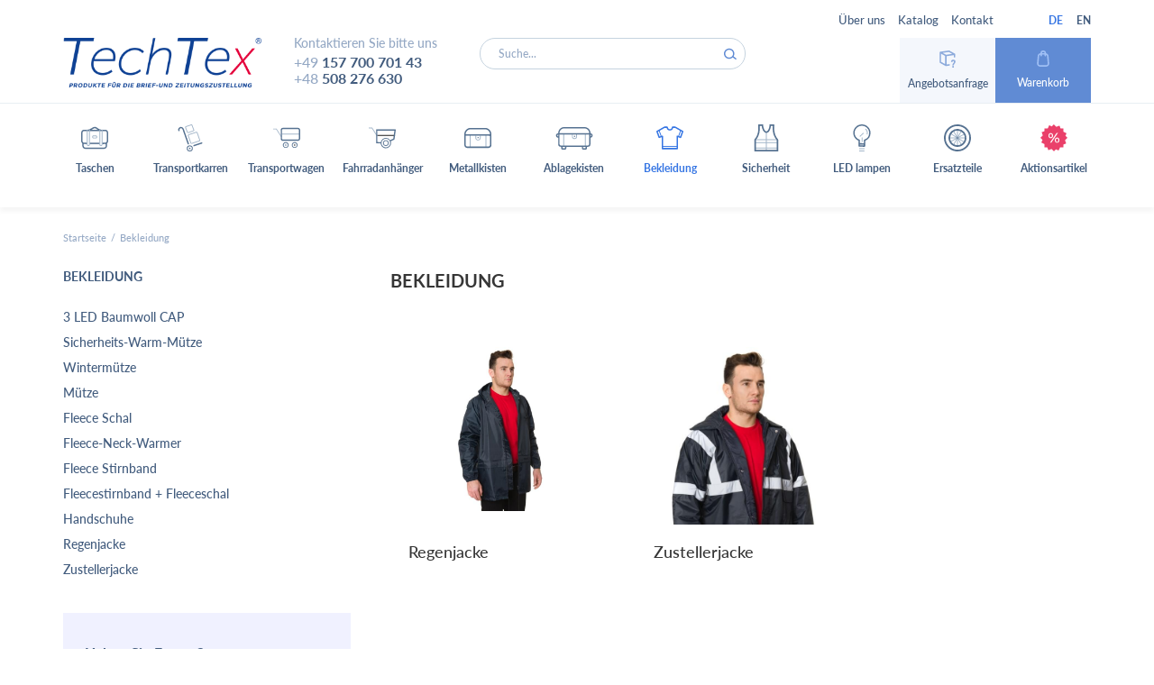

--- FILE ---
content_type: text/html; charset=utf-8
request_url: https://techtex.info/de/bekleidung?page=2
body_size: 72851
content:
<!DOCTYPE html><html lang="de"><head><meta name="viewport" content="width=device-width, initial-scale=1"/><link rel="icon" type="image/png" href="/static/img/favicon.png"/><script>
      function loadFont(a,b,c,d){function p(){if(!window.FontFace)return!1;var a=new FontFace("t",'url("data:application/font-woff2,") format("woff2")',{}),b=a.load();try{b.then(null,function(){})}catch(a){}return"loading"===a.status}var e=navigator.userAgent,f=!window.addEventListener||e.match(/(Android (2|3|4.0|4.1|4.2|4.3))|(Opera (Mini|Mobi))/)&&!e.match(/Chrome/);if(!f){var g={};try{g=localStorage||{}}catch(a){}var h="x-font-"+a,i=h+"url",j=h+"css",k=g[i],l=g[j],m=document.createElement("style");if(m.rel="stylesheet",document.head.appendChild(m),!l||k!==b&&k!==c){var n=c&&p()?c:b,o=new XMLHttpRequest;o.open("GET",n),o.onload=function(){o.status>=200&&o.status<400&&(g[i]=n,g[j]=o.responseText,d||(m.textContent=o.responseText))},o.send()}else m.textContent=l}}
      loadFont('Lato','/static/fonts/lato.woff.css','/static/fonts/lato.woff2.css',false);
      </script><style data-styled="fHflAP gfavwn kVOSPG bRlLks ghdrno jyqrRj fQSxFo fQTbcK wegzS bSCyMn kgsTgL ebMuMc bAkQGt aronV gkyjoV fqNNVv frBPyS kxKSwW hjlTPl bIuWxm kZHJno bgdnva jLxtzz cJaBQb jJCWjj bNonsu dnnerS khahtF hkRDkq jwyCnr fABXiQ datMom fXeqpK ezsuAA laUVvf hRnnEv gDUzyL liHgqj knJlTf eTovKb dNTreE eNGhAD juIWDH hRABYf eUtuhc oCjxI iazpOp dJVniJ iAVEHf fhjXvF jKlyPp eoYFrG cfBfJU XQMns fbWfIy bfnnnj fqMEpk jDfnJX iOhfCT duHhOd gRQlFA cYJuuO cCvxtP dpvHjn iMYXXM jlzQzx bjTKeY ksgVxT hWswNv jNdTLZ kVmxyv jLNMhD keFbTA dNLXnm mpzpT ceCQpZ dOCnyS jvkzeA hgDZFO fqRjAr ivvUvw dNLZc hzImr cUKiVT gYrtds cBNzGN gMBOEK kUIOPf eGyCrI kPmAna bZUMBy bKAShz eSlPTT iBabe dIWktj Tvyyw iVGHyu" data-styled-version="4.2.0">
/* sc-component-id: Container-sc-53zjv7-0 */
.bAkQGt{margin-left:auto;margin-right:auto;padding-right:15px;padding-left:15px;height:unset;} @media (min-width:768px){.bAkQGt{width:720px;}} @media (min-width:992px){.bAkQGt{width:940px;}} @media (min-width:1200px){.bAkQGt{width:1140px;}}
/* sc-component-id: Breadcrumbs__Wrapper-sc-1344zco-0 */
.eoYFrG{font-size:11px;font-weight:500;color:#94a8c4;display:-webkit-box;display:-webkit-flex;display:-ms-flexbox;display:flex;white-space:nowrap;overflow-x:auto;}
/* sc-component-id: Breadcrumbs__Spacer-sc-1344zco-1 */
.XQMns{margin:0 5px;}
/* sc-component-id: Breadcrumbs__BreadcrumbLink-sc-1344zco-3 */
.cfBfJU{cursor:pointer;-webkit-text-decoration:none;text-decoration:none;color:#94a8c4;-webkit-text-decoration:none;text-decoration:none;color:#94a8c4;} .cfBfJU:hover{color:#608bd4;}
/* sc-component-id: Spacer-wisbvb-0 */
.oCjxI{height:26px;}.iazpOp{height:30px;}.dJVniJ{height:44px;}.iAVEHf{height:25px;}.fhjXvF{height:95px;}.jKlyPp{height:110px;}
/* sc-component-id: Footer__Wrapper-sc-1n07tzm-0 */
.fqRjAr{display:grid;grid-template-columns:repeat(1,1fr);grid-gap:40px 10px;} @media (min-width:576px){.fqRjAr{grid-template-columns:repeat(2,1fr);grid-gap:40px 0px;}} @media (min-width:768px){.fqRjAr{grid-template-columns:repeat(2,1fr);grid-gap:40px 10px;}} @media (min-width:992px){.fqRjAr{grid-template-columns:repeat(2,1fr);grid-gap:40px 10px;}} @media (min-width:1200px){.fqRjAr{grid-template-columns:repeat(4,1fr);grid-gap:40px 0px;}}
/* sc-component-id: Footer__Header-sc-1n07tzm-1 */
.bKAShz{margin:0 0 30px 0;font-size:13px;font-weight:bold;color:#415b7d;text-transform:uppercase;}
/* sc-component-id: Footer__MenuItem-sc-1n07tzm-3 */
.dIWktj{font-size:13px;font-weight:500;color:#415b7d;width:-webkit-fit-content;width:-moz-fit-content;width:fit-content;display:-webkit-box;display:-webkit-flex;display:-ms-flexbox;display:flex;-webkit-align-items:center;-webkit-box-align:center;-ms-flex-align:center;align-items:center;-webkit-text-decoration:none;text-decoration:none;} .dIWktj:hover{color:#487dd7;} .dIWktj:before{content:"";width:4px;height:4px;border:2px solid #94a8c4;border-left:none;border-top:none;-webkit-transform:rotate(-45deg);-ms-transform:rotate(-45deg);transform:rotate(-45deg);margin-right:8px;}
/* sc-component-id: Footer__NumberWrapper-sc-1n07tzm-4 */
.gYrtds{margin:26px 0 2px 0;}.cBNzGN{margin:0 0 2px 0;}
/* sc-component-id: Footer__NumberPrefix-sc-1n07tzm-5 */
.gMBOEK{font-family:"Lato",sans-serif;color:#415b7d;font-size:16px;font-weight:bold;}
/* sc-component-id: Footer__Number-sc-1n07tzm-6 */
.kUIOPf{font-family:"Lato",sans-serif;font-size:16px;font-weight:bold;color:#df335d;}
/* sc-component-id: Footer__Email-sc-1n07tzm-7 */
.eGyCrI{font-size:15px;font-weight:bold;color:#415b7d;margin:0;}
/* sc-component-id: Footer__LinksList-sc-1n07tzm-8 */
.eSlPTT{line-height:1.71;}
/* sc-component-id: Footer__Column-sc-1n07tzm-9 */
.ivvUvw{-webkit-flex:1;-ms-flex:1;flex:1;}
/* sc-component-id: Footer__Logo-sc-1n07tzm-10 */
.dNLZc{width:155px;height:39px;}
/* sc-component-id: Footer__HaveQuestions-sc-1n07tzm-11 */
.hzImr{font-size:16px;font-weight:bold;color:#415b7d;margin:40px 0 0 0;}
/* sc-component-id: Footer__FormButton-sc-1n07tzm-12 */
.bZUMBy{display:-webkit-box;display:-webkit-flex;display:-ms-flexbox;display:flex;-webkit-box-pack:center;-webkit-justify-content:center;-ms-flex-pack:center;justify-content:center;-webkit-align-items:center;-webkit-box-align:center;-ms-flex-align:center;align-items:center;-webkit-text-decoration:none;text-decoration:none;border:0;width:204px;height:40px;background:#5875b9;font-size:13px;font-weight:500;color:white;border-radius:5px;text-transform:uppercase;padding:0;}
/* sc-component-id: Footer__FormButtonWrapper-sc-1n07tzm-13 */
.kPmAna{margin-top:30px;}
/* sc-component-id: Footer__OpenHours-sc-1n07tzm-14 */
.Tvyyw{margin:0 0 20px 0;font-size:13px;font-weight:500;color:#415b7d;line-height:1.57;}
/* sc-component-id: Footer__Address-sc-1n07tzm-15 */
.iVGHyu{line-height:1.57;margin:0;font-size:13px;font-weight:500;color:#415b7d;}
/* sc-component-id: Footer__ContactAnchor-sc-1n07tzm-16 */
.cUKiVT{-webkit-text-decoration:none;text-decoration:none;}
/* sc-component-id: Anchor-sc-1gd44dk-0 */
.jyqrRj{color:#415b7d;-webkit-text-decoration:none;text-decoration:none;font-size:13px;font-weight:500;white-space:nowrap;cursor:pointer;} .jyqrRj:hover{color:#487dd7;}.fQSxFo{color:#415b7d;-webkit-text-decoration:none;text-decoration:none;font-size:12px;font-weight:500;white-space:nowrap;cursor:pointer;} .fQSxFo:hover{color:#487dd7;}.fQTbcK{color:#3575e3;-webkit-text-decoration:none;text-decoration:none;font-size:12px;font-weight:bold;white-space:nowrap;cursor:pointer;} .fQTbcK:hover{color:#487dd7;}.wegzS{color:#415b7d;-webkit-text-decoration:none;text-decoration:none;font-size:12px;font-weight:bold;white-space:nowrap;cursor:pointer;} .wegzS:hover{color:#487dd7;}.bSCyMn{color:#415b7d;-webkit-text-decoration:none;text-decoration:none;font-size:13px;font-weight:bold;white-space:nowrap;cursor:pointer;} .bSCyMn:hover{color:#487dd7;}
/* sc-component-id: HeaderFirst__RightAlignedWrapper-sc-1n24dk0-0 */
.bRlLks{display:-webkit-box;display:-webkit-flex;display:-ms-flexbox;display:flex;-webkit-box-pack:end;-webkit-justify-content:flex-end;-ms-flex-pack:end;justify-content:flex-end;-webkit-flex-direction:column;-ms-flex-direction:column;flex-direction:column;} @media (min-width:576px){.bRlLks{-webkit-flex-direction:row;-ms-flex-direction:row;flex-direction:row;}}
/* sc-component-id: HeaderFirst__NavigationWrapper-sc-1n24dk0-1 */
.ghdrno > *:not(:last-child){margin-right:14px;} @media (min-width:576px){.ghdrno{margin-right:47px;}.ghdrno >:first-child{display:initial;}} @media (max-width:375px){.ghdrno{display:-webkit-box;display:-webkit-flex;display:-ms-flexbox;display:flex;-webkit-flex-wrap:wrap;-ms-flex-wrap:wrap;flex-wrap:wrap;}}
/* sc-component-id: HeaderFirst__LanguagesWrapper-sc-1n24dk0-2 */
.ebMuMc{margin:10px 0;} .ebMuMc >:not(:first-child){margin-left:15px;} @media (min-width:576px){.ebMuMc{margin:0;}}
/* sc-component-id: HeaderFirst__Wrapper-sc-1n24dk0-3 */
.kVOSPG{padding:10px 0;display:-webkit-box;display:-webkit-flex;display:-ms-flexbox;display:flex;height:100%;}
/* sc-component-id: HeaderFirst__BasketWrapper-sc-1n24dk0-4 */
.kgsTgL{text-transform:capitalize;display:-webkit-inline-box;display:-webkit-inline-flex;display:-ms-inline-flexbox;display:inline-flex;-webkit-align-items:center;-webkit-box-align:center;-ms-flex-align:center;align-items:center;} @media (min-width:768px){.kgsTgL{display:none;}}
/* sc-component-id: HeaderFirst__StyledContainer-sc-1n24dk0-5 */
.gfavwn{margin-left:auto;margin-right:auto;padding-right:15px;padding-left:15px;height:unset;display:-webkit-box;display:-webkit-flex;display:-ms-flexbox;display:flex;} @media (min-width:768px){.gfavwn{width:720px;}} @media (min-width:992px){.gfavwn{width:940px;}} @media (min-width:1200px){.gfavwn{width:1140px;}} @media (min-width:576px){.gfavwn{-webkit-box-pack:end;-webkit-justify-content:flex-end;-ms-flex-pack:end;justify-content:flex-end;}}
/* sc-component-id: SearchDropdown__Dropdown-sc-1jzck2j-0 */
.bNonsu{position:absolute;background:white;padding:30px;visibility:hidden;width:calc(267px - 60px);-webkit-transform:translateY(35px);-ms-transform:translateY(35px);transform:translateY(35px);box-shadow:0px 5px 18px 5px rgba(0,0,0,0.07);z-index:3;}
/* sc-component-id: Search__SearchInput-sc-1kr7gqh-0 */
.jJCWjj{-webkit-appearance:none;-moz-appearance:none;appearance:none;width:calc(100% - 42px);height:33px;border-radius:30px;border:0;border:1px solid #c5d3df;padding:0 20px;font-size:12px;color:#415b7d;font-family:"Lato",sans-serif;} @media (min-width:1200px){.jJCWjj{width:calc(295px - 42px);}} @media (max-width:1200px){.jJCWjj{width:calc(225px - 42px);}} .jJCWjj::-webkit-input-placeholder{color:#94a8c4;font-size:12px;font-weight:500;} .jJCWjj::-moz-placeholder{color:#94a8c4;font-size:12px;font-weight:500;} .jJCWjj:-ms-input-placeholder{color:#94a8c4;font-size:12px;font-weight:500;} .jJCWjj::placeholder{color:#94a8c4;font-size:12px;font-weight:500;} .jJCWjj:focus{border:1px solid #759de2;outline:none;}
/* sc-component-id: Search__SearchForm-sc-1kr7gqh-1 */
.cJaBQb{width:100%;}
/* sc-component-id: Search__SearchButton-sc-1kr7gqh-2 */
.khahtF{width:35px;height:100%;background:transparent;border:0;border:1px solid transparent;border-radius:50%;-webkit-transform:translateX(-35px);-ms-transform:translateX(-35px);transform:translateX(-35px);color:#607a98;padding:0;display:-webkit-box;display:-webkit-flex;display:-ms-flexbox;display:flex;-webkit-align-items:center;-webkit-box-align:center;-ms-flex-align:center;align-items:center;-webkit-box-pack:center;-webkit-justify-content:center;-ms-flex-pack:center;justify-content:center;pointer-events:none;} .khahtF:hover{cursor:pointer;} .khahtF:hover path{fill:#415b7d;} .khahtF:hover:disabled{cursor:initial;}
/* sc-component-id: Search__FakeWrapper-sc-1kr7gqh-3 */
.dnnerS{width:0;}
/* sc-component-id: Search__Wrapper-sc-1kr7gqh-4 */
.bgdnva{display:-webkit-box;display:-webkit-flex;display:-ms-flexbox;display:flex;height:35px;width:295px;width:100%;padding-top:10px;padding-bottom:10px;} @media (min-width:576px){.bgdnva{padding-top:0px;padding-bottom:0px;}} @media (max-width:576px){.bgdnva{padding:20px 0;}}
/* sc-component-id: Search__WrapperInner-sc-1kr7gqh-5 */
.jLxtzz{width:100%;display:-webkit-box;display:-webkit-flex;display:-ms-flexbox;display:flex;-webkit-box-pack:center;-webkit-justify-content:center;-ms-flex-pack:center;justify-content:center;margin-left:0px;} @media (min-width:576px){.jLxtzz{margin-left:36px;}} @media (min-width:1200px){.jLxtzz{width:calc(295px);}} @media (max-width:1200px){.jLxtzz{width:calc(225px);}}
/* sc-component-id: HeaderSecond__Wrapper-sc-1pa5r8r-0 */
.aronV{display:-webkit-box;display:-webkit-flex;display:-ms-flexbox;display:flex;-webkit-box-pack:justify;-webkit-justify-content:space-between;-ms-flex-pack:justify;justify-content:space-between;height:100%;}
/* sc-component-id: HeaderSecond__Logo-sc-1pa5r8r-1 */
.fqNNVv{width:220px;height:55px;} .fqNNVv:hover{cursor:pointer;}
/* sc-component-id: HeaderSecond__Contact-sc-1pa5r8r-2 */
.frBPyS{display:none;min-width:170px;} @media (min-width:992px){.frBPyS{display:initial;}}
/* sc-component-id: HeaderSecond__HeaderLeft-sc-1pa5r8r-3 */
.gkyjoV{display:-webkit-box;display:-webkit-flex;display:-ms-flexbox;display:flex;-webkit-flex-direction:column;-ms-flex-direction:column;flex-direction:column;width:100%;-webkit-align-items:flex-start;-webkit-box-align:flex-start;-ms-flex-align:flex-start;align-items:flex-start;margin-bottom:0px;} .gkyjoV .HeaderSecond__Contact-sc-1pa5r8r-2{margin:0 0 0 36px;} @media (min-width:576px){.gkyjoV{-webkit-flex-direction:row;-ms-flex-direction:row;flex-direction:row;margin-bottom:12px;}}
/* sc-component-id: HeaderSecond__Cart-sc-1pa5r8r-4 */
.jwyCnr{-webkit-text-decoration:none;text-decoration:none;display:none;padding:0;background-color:#608bd4;height:72px;-webkit-flex-direction:column;-ms-flex-direction:column;flex-direction:column;-webkit-align-items:center;-webkit-box-align:center;-ms-flex-align:center;align-items:center;-webkit-box-pack:center;-webkit-justify-content:center;-ms-flex-pack:center;justify-content:center;color:white;width:106px;font-size:12px;font-weight:500;border:0;margin-left:0;background-color:#F4F7FC;color:#415b7d;} .jwyCnr:hover{cursor:pointer;-webkit-text-decoration:none;text-decoration:none;background-color:#e6efff;} .jwyCnr:hover svg path{fill:#4d86e9;} .jwyCnr >:first-child{margin-bottom:9px;} @media (min-width:768px){.jwyCnr{display:-webkit-box;display:-webkit-flex;display:-ms-flexbox;display:flex;}}.fABXiQ{-webkit-text-decoration:none;text-decoration:none;display:none;padding:0;background-color:#608bd4;height:72px;-webkit-flex-direction:column;-ms-flex-direction:column;flex-direction:column;-webkit-align-items:center;-webkit-box-align:center;-ms-flex-align:center;align-items:center;-webkit-box-pack:center;-webkit-justify-content:center;-ms-flex-pack:center;justify-content:center;color:white;width:106px;font-size:12px;font-weight:500;border:0;margin-left:0;} .fABXiQ:hover{cursor:pointer;-webkit-text-decoration:none;text-decoration:none;background-color:#759de2;} .fABXiQ:hover svg path{fill:#fff;} .fABXiQ >:first-child{margin-bottom:9px;} @media (min-width:768px){.fABXiQ{display:-webkit-box;display:-webkit-flex;display:-ms-flexbox;display:flex;}}
/* sc-component-id: HeaderSecond__HeaderRight-sc-1pa5r8r-5 */
.hkRDkq{display:-webkit-box;display:-webkit-flex;display:-ms-flexbox;display:flex;}
/* sc-component-id: HeaderSecond__ContactHeader-sc-1pa5r8r-6 */
.kxKSwW{display:block;margin-bottom:3px;margin-top:-3px;color:#94a8c4;font-size:14px;font-weight:500;line-height:1.3;white-space:nowrap;}
/* sc-component-id: HeaderSecond__PhonePrefix-sc-1pa5r8r-7 */
.bIuWxm{font-family:"Lato",sans-serif;color:#94a8c4;font-size:16px;font-weight:500;}
/* sc-component-id: HeaderSecond__PhoneNumber-sc-1pa5r8r-8 */
.kZHJno{font-family:"Lato",sans-serif;color:#415b7d;font-size:16px;font-weight:bold;white-space:nowrap;}
/* sc-component-id: HeaderSecond__YourCart-sc-1pa5r8r-9 */
.fXeqpK{font-size:12px;font-weight:500;margin:0;text-align:center;}
/* sc-component-id: HeaderSecond__PhoneAnchor-sc-1pa5r8r-10 */
.hjlTPl{-webkit-text-decoration:none;text-decoration:none;}
/* sc-component-id: HeaderSecond__CartIcons-sc-1pa5r8r-12 */
.datMom{display:-webkit-box;display:-webkit-flex;display:-ms-flexbox;display:flex;margin-left:0;}
/* sc-component-id: CategoryMenuItem__WrapperAnchor-sc-176th32-0 */
.knJlTf{height:100%;color:#415b7d;text-align:center;height:105px;display:-webkit-box;display:-webkit-flex;display:-ms-flexbox;display:flex;-webkit-flex-direction:column;-ms-flex-direction:column;flex-direction:column;margin:5px 0px;background:transparent;border:none;font-size:12px;font-weight:bold;cursor:pointer;-webkit-text-decoration:none;text-decoration:none;} .knJlTf > *{-webkit-flex:1;-ms-flex:1;flex:1;} .knJlTf:hover path{fill:#3575e3;} .knJlTf:hover{color:#487dd7;}.eTovKb{height:100%;color:#415b7d;text-align:center;height:105px;display:-webkit-box;display:-webkit-flex;display:-ms-flexbox;display:flex;-webkit-flex-direction:column;-ms-flex-direction:column;flex-direction:column;margin:5px 0px;background:transparent;border:none;font-size:12px;font-weight:bold;cursor:pointer;-webkit-text-decoration:none;text-decoration:none;color:#3575e3;} .eTovKb > *{-webkit-flex:1;-ms-flex:1;flex:1;} .eTovKb path{fill:#3575e3;} .eTovKb:hover path{fill:#3575e3;} .eTovKb:hover{color:#487dd7;}
/* sc-component-id: CategoryMenuItem__CategoryIconWrapper-sc-176th32-1 */
.dNTreE{display:-webkit-box;display:-webkit-flex;display:-ms-flexbox;display:flex;-webkit-box-pack:center;-webkit-justify-content:center;-ms-flex-pack:center;justify-content:center;-webkit-align-items:flex-end;-webkit-box-align:flex-end;-ms-flex-align:flex-end;align-items:flex-end;padding-bottom:5px;}
/* sc-component-id: CategoryMenuItem__MenuWrapper-sc-176th32-2 */
.juIWDH{box-shadow:0px 5px 5px 0px rgba(0,0,0,0.04);}
/* sc-component-id: CategoryMenuItem__MenuSpacer-sc-176th32-3 */
.hRABYf{height:0px;background:transparent;}
/* sc-component-id: CategoryMenuItem__MenuContent-sc-176th32-4 */
.eUtuhc{border-top:2px solid #608bd4;background:white;display:-webkit-box;display:-webkit-flex;display:-ms-flexbox;display:flex;-webkit-flex-direction:column;-ms-flex-direction:column;flex-direction:column;padding:25px 30px 20px 30px;line-height:24px;font-family:"Lato",sans-serif;}
/* sc-component-id: CategoryMenuItem__ProductName-sc-176th32-5 */
.eNGhAD{font-size:12px;margin:0;padding-top:5px;}
/* sc-component-id: CategoryMenuItem__DropdownWrapper-sc-176th32-6 */
.liHgqj{display:-webkit-box;display:-webkit-flex;display:-ms-flexbox;display:flex;-webkit-box-pack:center;-webkit-justify-content:center;-ms-flex-pack:center;justify-content:center;-webkit-align-items:center;-webkit-box-align:center;-ms-flex-align:center;align-items:center;} .liHgqj .dropdown{z-index:2 !important;}
/* sc-component-id: ContainerBorderless-sc-1knxb5j-0 */
.hRnnEv{margin-left:auto;margin-right:auto;padding-right:0;padding-left:0;height:unset;} @media (min-width:768px){.hRnnEv{width:750px;}} @media (min-width:992px){.hRnnEv{width:970px;}} @media (min-width:1200px){.hRnnEv{width:1170px;}}
/* sc-component-id: CategoriesMenu__Wrapper-sc-2lpbp2-0 */
.gDUzyL{overflow-x:auto;overflow-y:hidden;display:grid;grid-template-columns:repeat(11,1fr);min-height:115px;} .gDUzyL > *{width:100px;}
/* sc-component-id: CategoriesMenu__ShadowWrapper-sc-2lpbp2-1 */
.laUVvf{box-shadow:0px 5px 5px 0px rgba(0,0,0,0.04);}
/* sc-component-id: HorizontalDivider-scinrt-0 */
.ezsuAA{height:0;width:100%;border-top:1px solid #e8eef3;}
/* sc-component-id: SiteTemplate__Wrapper-y86ks-0 */
.fHflAP{-webkit-flex-direction:column;-ms-flex-direction:column;flex-direction:column;-webkit-align-items:center;-webkit-box-align:center;-ms-flex-align:center;align-items:center;font-family:"Lato",sans-serif;width:100%;} .fHflAP *:focus{outline:none;}
/* sc-component-id: SideCategoryMenu__SideCategoryWrapper-utktd-0 */
.iOhfCT{display:-webkit-box;display:-webkit-flex;display:-ms-flexbox;display:flex;-webkit-flex-direction:column;-ms-flex-direction:column;flex-direction:column;margin-bottom:9px;}
/* sc-component-id: SideCategoryMenu__SideMenu-utktd-2 */
.fqMEpk{-webkit-flex:0;-ms-flex:0;flex:0;display:-webkit-box;display:-webkit-flex;display:-ms-flexbox;display:flex;-webkit-flex-direction:column;-ms-flex-direction:column;flex-direction:column;}
/* sc-component-id: SideCategoryMenu__Title-utktd-3 */
.jDfnJX{margin:0;font-size:14px;font-weight:bold;color:#415b7d;text-transform:uppercase;}
/* sc-component-id: SideCategoryMenu__StyledAnchor-utktd-4 */
.duHhOd{color:#415b7d;-webkit-text-decoration:none;text-decoration:none;font-size:13px;font-weight:500;white-space:nowrap;cursor:pointer;display:-webkit-box;display:-webkit-flex;display:-ms-flexbox;display:flex;-webkit-align-items:center;-webkit-box-align:center;-ms-flex-align:center;align-items:center;height:-webkit-fit-content;height:-moz-fit-content;height:fit-content;margin:0;} .duHhOd:hover{color:#487dd7;}
/* sc-component-id: SideCategoryMenu__Contact-utktd-5 */
.cYJuuO{background:#e1e3fe7d;padding:32px 24px;}
/* sc-component-id: SideCategoryMenu__ContactUs-utktd-6 */
.cCvxtP{margin:0;color:#415b7d;font-size:16px;font-weight:bold;line-height:1.5;}
/* sc-component-id: SideCategoryMenu__ContactUsLight-utktd-7 */
.dpvHjn{margin:0;line-height:1.86;font-size:14px;font-weight:500;color:#415b7d;white-space:nowrap;}
/* sc-component-id: SideCategoryMenu__ContactLink-utktd-8 */
.iMYXXM{-webkit-text-decoration:none;text-decoration:none;}
/* sc-component-id: SideCategoryMenu__CategoryH3-utktd-9 */
.gRQlFA{font-size:14px;margin:0;font-weight:500;}
/* sc-component-id: Button-sc-10v9amv-1 */
.mpzpT{padding:0;font-family:"Lato",sans-serif;width:164px;height:40px;cursor:pointer;display:-webkit-box;display:-webkit-flex;display:-ms-flexbox;display:flex;-webkit-align-items:center;-webkit-box-align:center;-ms-flex-align:center;align-items:center;-webkit-box-pack:center;-webkit-justify-content:center;-ms-flex-pack:center;justify-content:center;background:#df335d;text-transform:uppercase;color:white;-webkit-text-decoration:none;text-decoration:none;border-radius:5px;font-size:13px;font-weight:bold;margin:10px 0 0 0;border:0;} .mpzpT:disabled{opacity:0.7;cursor:not-allowed;} .mpzpT:hover:not(:disabled){opacity:0.82;}
/* sc-component-id: ProductSectionProduct__Name-sc-13p05r7-2 */
.dNLXnm{line-height:1.42;font-size:18px;font-weight:500;color:#363636;margin:7px 0 0 0;}
/* sc-component-id: ProductSectionProduct__WrapperTop-sc-13p05r7-10 */
.kVmxyv{padding-top:20px;height:197px;width:242px;overflow-y:hidden;} .kVmxyv img{width:100%;}
/* sc-component-id: ProductSectionProduct__WrapperBottom-sc-13p05r7-11 */
.jLNMhD{padding:10px 20px 20px 20px;-webkit-flex:1;-ms-flex:1;flex:1;-webkit-box-pack:justify;-webkit-justify-content:space-between;-ms-flex-pack:justify;justify-content:space-between;-webkit-flex-direction:column;-ms-flex-direction:column;flex-direction:column;display:-webkit-box;display:-webkit-flex;display:-ms-flexbox;display:flex;}
/* sc-component-id: ProductSectionProduct__Wrapper-sc-13p05r7-12 */
.jNdTLZ{-webkit-text-decoration:none;text-decoration:none;cursor:pointer;display:-webkit-box;display:-webkit-flex;display:-ms-flexbox;display:flex;-webkit-flex-direction:column;-ms-flex-direction:column;flex-direction:column;width:242px;} .jNdTLZ .Button-sc-10v9amv-1{visibility:hidden;} .jNdTLZ:hover{box-shadow:2px 2px 10px 5px rgba(0,0,0,0.07);} .jNdTLZ:hover .Button-sc-10v9amv-1{visibility:visible;}
/* sc-component-id: Pagination__Flex-aphzf-0 */
.ceCQpZ{display:-webkit-box;display:-webkit-flex;display:-ms-flexbox;display:flex;-webkit-box-pack:end;-webkit-justify-content:flex-end;-ms-flex-pack:end;justify-content:flex-end;-webkit-align-items:center;-webkit-box-align:center;-ms-flex-align:center;align-items:center;}
/* sc-component-id: Pagination__PaginationLink-aphzf-1 */
.jvkzeA{-webkit-text-decoration:none;text-decoration:none;width:25px;height:25px;border:1px solid #afb9cf;display:-webkit-box;display:-webkit-flex;display:-ms-flexbox;display:flex;-webkit-align-items:center;-webkit-box-align:center;-ms-flex-align:center;align-items:center;-webkit-box-pack:center;-webkit-justify-content:center;-ms-flex-pack:center;justify-content:center;margin:0 2px;color:#415b7d;background:white;font-weight:bold;font-family:"Lato",sans-serif;} .jvkzeA:hover{color:#3575e3;}.hgDZFO{-webkit-text-decoration:none;text-decoration:none;width:25px;height:25px;border:1px solid #afb9cf;display:-webkit-box;display:-webkit-flex;display:-ms-flexbox;display:flex;-webkit-align-items:center;-webkit-box-align:center;-ms-flex-align:center;align-items:center;-webkit-box-pack:center;-webkit-justify-content:center;-ms-flex-pack:center;justify-content:center;margin:0 2px;color:#3575e3;background:#e2e3ff;font-weight:bold;font-family:"Lato",sans-serif;} .hgDZFO:hover{color:#3575e3;}
/* sc-component-id: Pagination__PreviousLink-aphzf-3 */
.dOCnyS{font-size:13px;font-weight:bold;color:#415b7d;-webkit-text-decoration:none;text-decoration:none;margin-right:18px;} .dOCnyS:disabled{color:#8b99b8;} .dOCnyS:hover{color:#487dd7;}
/* sc-component-id: CategoryTemplate__Wrapper-u2167o-0 */
.bfnnnj{display:-webkit-box;display:-webkit-flex;display:-ms-flexbox;display:flex;-webkit-flex-direction:column-reverse;-ms-flex-direction:column-reverse;flex-direction:column-reverse;} .bfnnnj >:first-child{margin-right:0px;margin-top:44px;} .bfnnnj >:last-child{margin-left:0px;} @media (min-width:992px){.bfnnnj{-webkit-flex-direction:row;-ms-flex-direction:row;flex-direction:row;}.bfnnnj >:first-child{margin-right:22px;margin-top:0px;}.bfnnnj >:last-child{margin-left:22px;}}
/* sc-component-id: CategoryTemplate__ContentGrid-u2167o-2 */
.hWswNv{display:grid;width:-webkit-fit-content;width:-moz-fit-content;width:fit-content;grid-gap:30px 30px;height:-webkit-fit-content;height:-moz-fit-content;height:fit-content;grid-template-columns:1fr;} @media (min-width:576px){.hWswNv{grid-template-columns:1fr 1fr;}} @media (min-width:1200px){.hWswNv{grid-template-columns:1fr 1fr 1fr;}}
/* sc-component-id: CategoryTemplate__Title-u2167o-3 */
.bjTKeY{font-size:20px;font-weight:bold;color:#363636;margin:0;margin-bottom:40px;text-transform:uppercase;}
/* sc-component-id: CategoryTemplate__GridWrapper-u2167o-6 */
.ksgVxT{display:-webkit-box;display:-webkit-flex;display:-ms-flexbox;display:flex;-webkit-box-pack:center;-webkit-justify-content:center;-ms-flex-pack:center;justify-content:center;}</style><script async="" src="https://www.googletagmanager.com/gtag/js?id=UA-66499930-11"></script><script>window.dataLayer=window.dataLayer||[];function gtag(){dataLayer.push(arguments)}gtag("js",new Date),gtag("config",'UA-66499930-11');</script><meta name="viewport" content="width=device-width,minimum-scale=1,initial-scale=1" class="next-head"/><meta charSet="utf-8" class="next-head"/><title class="next-head">TechTex - Bekleidung</title><meta property="twitter:title" content="TechTex - Bekleidung" class="next-head"/><meta property="og:title" content="TechTex - Bekleidung" class="next-head"/><meta property="description" content="Bekleidung" class="next-head"/><meta property="og:description" content="Bekleidung" class="next-head"/><meta property="twitter:description" content="Bekleidung" class="next-head"/><meta property="twitter:image" content="/_next/static/images/logo-cropped-04c54b03c20c3e599dc1d79c1c12f586.png" class="next-head"/><meta property="og:image" content="/_next/static/images/logo-cropped-04c54b03c20c3e599dc1d79c1c12f586.png" class="next-head"/><link rel="preload" href="/_next/static/L9D4Csje0X9cic_UFn1G5/pages/category.js" as="script"/><link rel="preload" href="/_next/static/L9D4Csje0X9cic_UFn1G5/pages/_app.js" as="script"/><link rel="preload" href="/_next/static/runtime/webpack-c5ecab46d515052689a4.js" as="script"/><link rel="preload" href="/_next/static/chunks/commons.2db43365bd9054b98cfe.js" as="script"/><link rel="preload" href="/_next/static/chunks/styles.201a21abf2001134980f.js" as="script"/><link rel="preload" href="/_next/static/runtime/main-541f01c65744a5c2c60b.js" as="script"/><link rel="stylesheet" href="/_next/static/css/commons.bd51b732.chunk.css"/><link rel="stylesheet" href="/_next/static/css/styles.1e594a06.chunk.css"/></head><body style="margin:0;overflow-x:hidden"><div id="__next"><div class="SiteTemplate__Wrapper-y86ks-0 fHflAP"><div class="Toastify"></div><div class="Container-sc-53zjv7-0 HeaderFirst__StyledContainer-sc-1n24dk0-5 gfavwn"><div class="HeaderFirst__Wrapper-sc-1n24dk0-3 kVOSPG"><div class="HeaderFirst__RightAlignedWrapper-sc-1n24dk0-0 bRlLks"><div class="HeaderFirst__NavigationWrapper-sc-1n24dk0-1 ghdrno"><a href="/de/uber-uns" class="Anchor-sc-1gd44dk-0 jyqrRj">Über uns</a><a href="/de/katalog" class="Anchor-sc-1gd44dk-0 jyqrRj">Katalog</a><a href="/de/kontakt" class="Anchor-sc-1gd44dk-0 jyqrRj">Kontakt</a><div class="HeaderFirst__BasketWrapper-sc-1n24dk0-4 kgsTgL"><a href="/de/angebotsanfragen" class="Anchor-sc-1gd44dk-0 fQSxFo">Angebotsanfrage</a>     <a href="/de/warenkorb" class="Anchor-sc-1gd44dk-0 fQSxFo">Warenkorb</a></div></div><div class="HeaderFirst__LanguagesWrapper-sc-1n24dk0-2 ebMuMc"><a href="/de/bekleidung?page=2" class="Anchor-sc-1gd44dk-0 fQTbcK">DE</a><a href="/en/bekleidung?page=2" class="Anchor-sc-1gd44dk-0 wegzS">EN</a></div></div></div></div><div class="Container-sc-53zjv7-0 bAkQGt"><div class="HeaderSecond__Wrapper-sc-1pa5r8r-0 aronV"><div class="HeaderSecond__HeaderLeft-sc-1pa5r8r-3 gkyjoV"><a href="/de"><img src="/_next/static/images/logo-cropped-04c54b03c20c3e599dc1d79c1c12f586.png" width="220" height="55" alt="TechTex Logo" class="HeaderSecond__Logo-sc-1pa5r8r-1 fqNNVv"/></a><div class="HeaderSecond__Contact-sc-1pa5r8r-2 frBPyS"><span class="HeaderSecond__ContactHeader-sc-1pa5r8r-6 kxKSwW">Kontaktieren Sie bitte uns</span><a href="tel:+4915770070143" class="HeaderSecond__PhoneAnchor-sc-1pa5r8r-10 hjlTPl"><div style="line-height:1.16"><span class="HeaderSecond__PhonePrefix-sc-1pa5r8r-7 bIuWxm">+49 </span><span class="HeaderSecond__PhoneNumber-sc-1pa5r8r-8 kZHJno">157 700 701 43</span></div></a><a href="tel:+48508276630" class="HeaderSecond__PhoneAnchor-sc-1pa5r8r-10 hjlTPl"><div style="line-height:1.16"><span class="HeaderSecond__PhonePrefix-sc-1pa5r8r-7 bIuWxm">+48 </span><span class="HeaderSecond__PhoneNumber-sc-1pa5r8r-8 kZHJno">508 276 630</span></div></a></div><div height="35" width="295" class="Search__Wrapper-sc-1kr7gqh-4 bgdnva"><div class="Search__WrapperInner-sc-1kr7gqh-5 jLxtzz"><form class="Search__SearchForm-sc-1kr7gqh-1 cJaBQb"><input value="" height="33" placeholder="Suche..." width="295" class="Search__SearchInput-sc-1kr7gqh-0 jJCWjj"/></form><div class="SearchDropdown__Dropdown-sc-1jzck2j-0 bNonsu"></div></div><div class="Search__FakeWrapper-sc-1kr7gqh-3 dnnerS"><button disabled="" height="35" class="Search__SearchButton-sc-1kr7gqh-2 khahtF"><svg viewBox="0 0 13.506 12.022" width="14" height="14"><path d="M13.506 10.908L10.33 8.489c1.365-2.227 1.016-5.186-.979-7.019A5.57 5.57 0 0 0 5.343.005a5.536 5.536 0 0 0-3.872 1.797C.463 2.899-.058 4.323.005 5.812s.702 2.863 1.798 3.871a5.557 5.557 0 0 0 3.773 1.469 5.56 5.56 0 0 0 3.862-1.583l3.22 2.453.848-1.114zM2.751 8.652a4.144 4.144 0 0 1-1.347-2.898 4.154 4.154 0 0 1 1.098-3.005A4.152 4.152 0 0 1 5.581 1.4c1.05 0 2.046.388 2.823 1.102a4.182 4.182 0 0 1 .249 5.903 4.183 4.183 0 0 1-5.902.247z" fill="#608bd4"></path></svg></button></div></div></div><div class="HeaderSecond__HeaderRight-sc-1pa5r8r-5 hkRDkq"><a href="/de/angebotsanfragen" class="HeaderSecond__Cart-sc-1pa5r8r-4 jwyCnr"><div class="HeaderSecond__CartIcons-sc-1pa5r8r-12 datMom"><svg id="svg_request_icon_Layer_1" x="0" y="0" viewBox="0 0 17.218 18.613" xml:space="preserve" width="18" height="19"><style>.svg_request_icon_st0{fill:none;stroke:#567291;stroke-width:1.6;stroke-linecap:round;stroke-linejoin:round;stroke-miterlimit:10}.svg_request_icon_st1{fill:#8caadb}</style><path class="svg_request_icon_st1" d="M16.966 4.102a.79.79 0 0 0-.044-.22c-.008-.02-.01-.043-.02-.063a.797.797 0 0 0-.155-.23c-.016-.017-.036-.027-.052-.042-.042-.036-.082-.075-.132-.103L10.547.102a.788.788 0 0 0-.502-.093L.687 1.346c-.05.007-.094.027-.14.043-.026.009-.052.012-.076.023a.795.795 0 0 0-.23.156c-.012.011-.019.026-.03.038a.79.79 0 0 0-.129.192c-.014.028-.021.058-.031.088-.012.036-.03.069-.038.106-.006.031 0 .061-.002.092C.01 2.103 0 2.119 0 2.138v10.695c0 .035.016.066.02.1.007.057.014.111.033.165.017.048.042.089.067.132.027.045.052.088.087.128.036.041.08.072.123.105.03.022.049.051.081.07l6.016 3.342c.01.006.024.004.035.01a.782.782 0 0 0 .467.083l3.553-.508a.8.8 0 0 0 .679-.905.796.796 0 0 0-.906-.679l-2.64.377V6.174l7.76-1.108v1.773a.8.8 0 0 0 1.6 0V4.143c0-.014-.008-.027-.01-.041zM6.016 14.816L1.6 12.362V3.497l4.416 2.454v8.865zM6.97 4.65L3.267 2.593l6.738-.962 3.702 2.057-6.738.962z"></path><path class="svg_request_icon_st1" d="M13.99 15.174c.09-.266.199-.492.328-.68s.299-.406.51-.656c.168-.195.298-.36.392-.495s.173-.283.238-.445.096-.34.096-.53v-.007c0-.265-.065-.471-.196-.618s-.316-.22-.554-.22c-.234 0-.417.082-.548.244s-.198.39-.202.682v.006H12.39v-.006c.02-.515.127-.956.322-1.32s.47-.645.824-.836.774-.287 1.262-.287c.508 0 .944.086 1.307.258s.64.42.83.747.283.72.283 1.18v.006c0 .301-.042.573-.126.815s-.187.454-.31.636-.286.391-.49.63c-.19.23-.34.423-.448.58s-.198.336-.272.542-.112.43-.112.676h-1.605c0-.336.045-.636.135-.902zm-.13 1.834h1.606v1.605h-1.605v-1.605z"></path></svg></div><p class="HeaderSecond__YourCart-sc-1pa5r8r-9 fXeqpK">Angebotsanfrage</p></a><a href="/de/warenkorb" class="HeaderSecond__Cart-sc-1pa5r8r-4 fABXiQ"><div class="HeaderSecond__CartIcons-sc-1pa5r8r-12 datMom"><svg viewBox="0 0 13.249 17.599" width="14" height="18"><path d="M12.523 6.131c0-1.507-1.159-2.767-2.726-3.152A3.055 3.055 0 0 0 6.749 0a3.053 3.053 0 0 0-3.042 2.912C2.01 3.213.729 4.534.731 6.061L0 14.314c0 1.812 1.666 3.285 3.713 3.285h5.826c2.048 0 3.713-1.474 3.71-3.356l-.726-8.112zM6.749 1.6c.731 0 1.333.543 1.436 1.247H5.313A1.454 1.454 0 0 1 6.749 1.6zM9.539 16H3.713c-1.146 0-2.113-.772-2.116-1.614l.731-8.254c0-.704.577-1.32 1.364-1.567V5.6a.8.8 0 1 0 1.6 0V4.446h2.914V5.6a.8.8 0 1 0 1.6 0v-.937c.657.294 1.119.863 1.121 1.539l.726 8.112c-.001.913-.969 1.686-2.114 1.686z" fill="#a0c0f5"></path></svg></div><p class="HeaderSecond__YourCart-sc-1pa5r8r-9 fXeqpK">Warenkorb</p></a></div></div></div><div class="HorizontalDivider-scinrt-0 ezsuAA"></div><div class="CategoriesMenu__ShadowWrapper-sc-2lpbp2-1 laUVvf"><div class="ContainerBorderless-sc-1knxb5j-0 hRnnEv"><div class="CategoriesMenu__Wrapper-sc-2lpbp2-0 gDUzyL"><div class="CategoryMenuItem__DropdownWrapper-sc-176th32-6 liHgqj"><div tabindex="0" role="button"><a href="/de/taschen" class="CategoryMenuItem__WrapperAnchor-sc-176th32-0 knJlTf"><div class="CategoryMenuItem__CategoryIconWrapper-sc-176th32-1 dNTreE"><svg id="prefix__Layer_1" x="0" y="0" viewBox="0 0 31.6 25.745" xml:space="preserve" width="30" height="30"><path fill="#567291" class="st0" d="M9.816 18.492h11.91v1.6H9.816z"></path><path class="st0" fill="#567291" d="M28.079 3.287H23.36c-1.038-.195-2.651-.794-3.888-1.745-3.073-2.362-4.578-1.802-7.796.267-1.86 1.195-3.797 1.456-3.974 1.478H3.52C1.579 3.287 0 4.88 0 6.837v9.704a3.55 3.55 0 0 0 1.375 2.797v2.767c0 2.008 1.593 3.641 3.551 3.641h21.852c1.958 0 3.551-1.633 3.551-3.641V19.25a3.54 3.54 0 0 0 1.271-2.708V6.837c0-1.957-1.579-3.55-3.521-3.55zm-15.538-.132c2.96-1.903 3.669-2.101 5.957-.344.218.167.446.326.681.476h-6.865c.075-.046.151-.083.227-.132zm16.188 18.949c0 1.125-.875 2.042-1.951 2.042H4.926c-1.076 0-1.951-.916-1.951-2.042v-2.068c.176.028.352.055.535.055l2.905.039a.8.8 0 1 0 .022-1.6l-2.917-.038c-1.059 0-1.92-.875-1.92-1.951V6.837c0-1.076.862-1.951 1.92-1.951h19.703c.278.045.542.076.766.076.119 0 .23-.03.331-.076h3.759C29.138 4.887 30 5.762 30 6.837v9.704a1.94 1.94 0 0 1-1.931 1.951l-3.071.039a.8.8 0 0 0 .01 1.6h.01l3.061-.039c.223 0 .439-.026.65-.066v2.078z"></path><path class="st1" fill="#a3b6c9" d="M17.22 13.526h-2.737c-.827 0-1.5-.673-1.5-1.5v-.598c0-.827.673-1.5 1.5-1.5h2.737c.827 0 1.5.673 1.5 1.5v.598c0 .827-.673 1.5-1.5 1.5zm-2.737-2.597a.5.5 0 0 0-.5.5v.598a.5.5 0 0 0 .5.5h2.737a.5.5 0 0 0 .5-.5v-.598a.5.5 0 0 0-.5-.5h-2.737zM8.44 22.466c-.992 0-1.799-.832-1.799-1.854V3.247h1v17.364c0 .471.358.854.799.854s.799-.383.799-.854V3.247h1v17.364c0 1.023-.807 1.855-1.799 1.855zM23.111 22.466c-.992 0-1.799-.832-1.799-1.854V3.247h1v17.364c0 .471.358.854.799.854.441 0 .799-.383.799-.854V3.247h1v17.364c0 1.023-.807 1.855-1.799 1.855z"></path></svg></div><h2 class="CategoryMenuItem__ProductName-sc-176th32-5 eNGhAD">Taschen</h2></a><div class="dropdown" style="visibility:hidden;position:fixed;top:0;left:0;z-index:auto;display:flex"><div class="CategoryMenuItem__MenuWrapper-sc-176th32-2 juIWDH"><div class="CategoryMenuItem__MenuSpacer-sc-176th32-3 hRABYf"></div><div class="CategoryMenuItem__MenuContent-sc-176th32-4 eUtuhc"><a href="/de/taschen/umhangetaschen" class="Anchor-sc-1gd44dk-0 bSCyMn">Umhängetaschen</a><a href="/de/taschen/taschen-fur-transportkarre" class="Anchor-sc-1gd44dk-0 bSCyMn">Taschen für Transportkarren</a><a href="/de/taschen/posttaschen" class="Anchor-sc-1gd44dk-0 bSCyMn">Post-/Dokumententaschen</a><a href="/de/taschen/fahrraddoppeltaschen" class="Anchor-sc-1gd44dk-0 bSCyMn">Fahrradtaschen</a><a href="/de/taschen/deckel" class="Anchor-sc-1gd44dk-0 bSCyMn">Deckel</a><a href="/de/taschen/schlusseltaschen" class="Anchor-sc-1gd44dk-0 bSCyMn">Schlüsseltaschen / Gurttaschen</a><a href="/de/taschen/regaltasche" class="Anchor-sc-1gd44dk-0 bSCyMn">Regaltasche</a></div></div></div></div></div><div class="CategoryMenuItem__DropdownWrapper-sc-176th32-6 liHgqj"><div tabindex="0" role="button"><a href="/de/2-rad-karren" class="CategoryMenuItem__WrapperAnchor-sc-176th32-0 knJlTf"><div class="CategoryMenuItem__CategoryIconWrapper-sc-176th32-1 dNTreE"><svg id="prefix__Layer_1" x="0" y="0" viewBox="0 0 28.64 32.014" xml:space="preserve" width="30" height="30"><path class="st0" fill="#567291" d="M13.801 32.014a3.552 3.552 0 0 1-3.548-3.549 3.552 3.552 0 0 1 3.548-3.548 3.553 3.553 0 0 1 3.549 3.548 3.553 3.553 0 0 1-3.549 3.549zm0-6.097a2.55 2.55 0 0 0-2.548 2.548 2.551 2.551 0 0 0 2.548 2.549 2.552 2.552 0 0 0 2.549-2.549 2.551 2.551 0 0 0-2.549-2.548zM11.996 23.742a.801.801 0 0 1-.755-.535L5.166 5.899c-.335-.981-1.388-1.516-2.341-1.202-.453.149-.82.467-1.033.895a1.839 1.839 0 0 0-.089 1.421.8.8 0 0 1-1.513.518A3.419 3.419 0 0 1 .359 4.88a3.355 3.355 0 0 1 1.964-1.702c1.787-.587 3.739.397 4.355 2.197l6.074 17.301a.8.8 0 0 1-.756 1.066zM18.746 25.961a.8.8 0 0 1-.259-1.558l9.094-3.112a.8.8 0 0 1 .518 1.514l-9.094 3.112a.805.805 0 0 1-.259.044z"></path><path class="st1" fill="#a3b6c9" d="M11.613 10.268c-.512 0-.995-.325-1.173-.838L8.29 3.751a1.235 1.235 0 0 1 .051-.963c.143-.292.392-.51.699-.613l6.3-2.112a1.241 1.241 0 0 1 1.557.775l2.154 5.692c.11.315.09.653-.056.95a1.2 1.2 0 0 1-.7.613l-6.299 2.112a1.191 1.191 0 0 1-.383.063zM15.726 1a.235.235 0 0 0-.068.011l-6.3 2.112a.203.203 0 0 0-.12.105.236.236 0 0 0-.009.181l2.15 5.679c.048.139.183.207.299.168l6.299-2.112a.203.203 0 0 0 .12-.105.235.235 0 0 0 .011-.176l-2.151-5.685c-.039-.111-.133-.178-.231-.178zM15.889 23.073c-.609 0-1.171-.36-1.371-.937l-2.989-8.595a1.356 1.356 0 0 1 .069-1.048 1.53 1.53 0 0 1 .887-.765l8.673-2.908c.778-.262 1.618.122 1.871.854l2.989 8.595c.119.342.094.715-.069 1.048a1.53 1.53 0 0 1-.886.765l-8.675 2.908a1.554 1.554 0 0 1-.499.083zm5.77-13.334a.551.551 0 0 0-.182.03l-8.674 2.908a.525.525 0 0 0-.308.258.356.356 0 0 0-.022.279l2.989 8.595c.074.213.355.321.608.233l8.676-2.908a.523.523 0 0 0 .306-.258.356.356 0 0 0 .022-.279l-2.989-8.595c-.056-.162-.232-.263-.426-.263z"></path><circle class="st0" fill="#567291" cx="13.802" cy="28.465" r="0.936"></circle></svg></div><h2 class="CategoryMenuItem__ProductName-sc-176th32-5 eNGhAD">Transportkarren</h2></a><div class="dropdown" style="visibility:hidden;position:fixed;top:0;left:0;z-index:auto;display:flex"><div class="CategoryMenuItem__MenuWrapper-sc-176th32-2 juIWDH"><div class="CategoryMenuItem__MenuSpacer-sc-176th32-3 hRABYf"></div><div class="CategoryMenuItem__MenuContent-sc-176th32-4 eUtuhc"><a href="/de/2-rad-karren/forum" class="Anchor-sc-1gd44dk-0 jyqrRj">Forum</a><a href="/de/2-rad-karren/multiplex" class="Anchor-sc-1gd44dk-0 jyqrRj">Multiplex</a><a href="/de/2-rad-karren/schleswig" class="Anchor-sc-1gd44dk-0 jyqrRj">Schleswig</a><a href="/de/2-rad-karren/schleswig-flusterrad" class="Anchor-sc-1gd44dk-0 jyqrRj">Schleswig Flüsterrad</a><a href="/de/2-rad-karren/schleswig-g" class="Anchor-sc-1gd44dk-0 jyqrRj">Schleswig G</a><a href="/de/2-rad-karren/rollymax" class="Anchor-sc-1gd44dk-0 jyqrRj">Rollymax</a><a href="/de/2-rad-karren/caddy-profi" class="Anchor-sc-1gd44dk-0 jyqrRj">Caddy Profi</a><a href="/de/2-rad-karren/linus" class="Anchor-sc-1gd44dk-0 jyqrRj">Linus</a><a href="/de/2-rad-karren/egro" class="Anchor-sc-1gd44dk-0 jyqrRj">Egro</a><a href="/de/2-rad-karren/maxim" class="Anchor-sc-1gd44dk-0 jyqrRj">Maxim</a><a href="/de/2-rad-karren/maxim-g" class="Anchor-sc-1gd44dk-0 jyqrRj">Maxim G</a></div></div></div></div></div><div class="CategoryMenuItem__DropdownWrapper-sc-176th32-6 liHgqj"><div tabindex="0" role="button"><a href="/de/4-rad-karren" class="CategoryMenuItem__WrapperAnchor-sc-176th32-0 knJlTf"><div class="CategoryMenuItem__CategoryIconWrapper-sc-176th32-1 dNTreE"><svg id="prefix__Layer_1" x="0" y="0" viewBox="0 0 33.3 24.7" xml:space="preserve" width="30" height="30"><path class="st0" fill="#a3b6c9" d="M10.5 7.1h21.8v1H10.5zM10.3 10.5L4.5 1.4c0-.3-.2-.4-.5-.4H.5c-.3-.1-.5.1-.5.4 0 .3.2.5.5.5h3.2L9.5 11c.1.1.3.2.4.2.1 0 .2 0 .3-.1.2 0 .3-.4.1-.6z"></path><path class="st2" fill="#567291" d="M26.2 16H11.8c-1.4 0-2.5-1.1-2.5-2.5v-11c0-1.4 1.1-2.5 2.5-2.5h18.9c1.4 0 2.5 1.1 2.5 2.5v10.9c0 1.4-1.1 2.5-2.5 2.5.1.1-4.4.1-4.5.1zM11.8 1.6c-.5 0-.9.4-.9.9v10.9c0 .5.4.9.9.9h18.9c.5 0 .9-.4.9-.9V2.5c0-.5-.4-.9-.9-.9H11.8zM15.5 24.7c-2 0-3.6-1.6-3.6-3.6s1.6-3.6 3.6-3.6 3.6 1.6 3.6 3.6-1.7 3.6-3.6 3.6zm0-6.1c-1.4 0-2.6 1.1-2.6 2.6s1.1 2.6 2.6 2.6c1.4 0 2.6-1.1 2.6-2.6-.1-1.4-1.2-2.6-2.6-2.6z"></path><circle class="st2" fill="#567291" cx="15.5" cy="21.2" r="0.8"></circle><path class="st2" fill="#567291" d="M26.5 24.7c-2 0-3.6-1.6-3.6-3.6s1.6-3.6 3.6-3.6 3.6 1.6 3.6 3.6-1.7 3.6-3.6 3.6zm0-6.1c-1.4 0-2.6 1.1-2.6 2.6s1.1 2.6 2.6 2.6c1.4 0 2.6-1.1 2.6-2.6-.1-1.4-1.2-2.6-2.6-2.6z"></path><circle class="st2" cx="26.5" cy="21.2" r="0.8"></circle></svg></div><h2 class="CategoryMenuItem__ProductName-sc-176th32-5 eNGhAD">Transportwagen</h2></a><div class="dropdown" style="visibility:hidden;position:fixed;top:0;left:0;z-index:auto;display:flex"><div class="CategoryMenuItem__MenuWrapper-sc-176th32-2 juIWDH"><div class="CategoryMenuItem__MenuSpacer-sc-176th32-3 hRABYf"></div><div class="CategoryMenuItem__MenuContent-sc-176th32-4 eUtuhc"><a href="/de/4-rad-karren/carina" class="Anchor-sc-1gd44dk-0 jyqrRj">Carina</a><a href="/de/4-rad-karren/leuchtende-carina" class="Anchor-sc-1gd44dk-0 jyqrRj">Leuchtender Carina-Wagen</a><a href="/de/4-rad-karren/quadru-plex" class="Anchor-sc-1gd44dk-0 jyqrRj">Quadru Plex</a><a href="/de/4-rad-karren/hamburger-vierrad" class="Anchor-sc-1gd44dk-0 jyqrRj">Hamburger Vierrad</a><a href="/de/4-rad-karren/leuchtende-hamburger-vierrad" class="Anchor-sc-1gd44dk-0 jyqrRj">Leuchtender Hamburger Vierrad-Wagen</a><a href="/de/4-rad-karren/jolly" class="Anchor-sc-1gd44dk-0 jyqrRj">Jolly</a><a href="/de/4-rad-karren/bzv" class="Anchor-sc-1gd44dk-0 jyqrRj">BZV</a><a href="/de/4-rad-karren/leuchtende-bzv" class="Anchor-sc-1gd44dk-0 jyqrRj">Leuchtender BZV-Wagen</a></div></div></div></div></div><div class="CategoryMenuItem__DropdownWrapper-sc-176th32-6 liHgqj"><div tabindex="0" role="button"><a href="/de/anhanger-furs-fahrrad" class="CategoryMenuItem__WrapperAnchor-sc-176th32-0 knJlTf"><div class="CategoryMenuItem__CategoryIconWrapper-sc-176th32-1 dNTreE"><svg id="prefix__Layer_1" x="0" y="0" viewBox="0 0 33.3 25.517" xml:space="preserve" width="30" height="30"><path class="st0" d="M10.29 9.176h22.043v1H10.29z"></path><path class="st0" fill="#a3b6c9" d="M10.466 9.712L4.591.474a.493.493 0 0 0-.478-.426L.507 0H.5a.5.5 0 0 0-.007 1l3.276.043 5.853 9.205a.499.499 0 1 0 .844-.536z"></path><path class="st2" fill="#567291" d="M33.103 2.425a.801.801 0 0 0-.603-.274H9.834a.8.8 0 0 0-.8.8v15.736a.8.8 0 0 0 .796.8l4.911.021c.189 3.344 2.961 6.009 6.352 6.009a6.377 6.377 0 0 0 6.37-6.371c0-.77-.144-1.505-.396-2.189l4.232-1.991a.8.8 0 0 0 .452-.615L33.293 3.06a.802.802 0 0 0-.19-.635zm-12.01 22.092a5.376 5.376 0 0 1-5.37-5.371c0-2.961 2.409-5.37 5.37-5.37s5.37 2.409 5.37 5.37a5.376 5.376 0 0 1-5.37 5.371zm9.132-10.813l-3.857 1.815c-.011.005-.018.016-.029.022a6.367 6.367 0 0 0-5.245-2.764c-3.089 0-5.669 2.211-6.247 5.132l-4.212-.018V3.751h20.95l-1.36 9.953z"></path><path class="st2" fill="#567291" d="M21.093 15.555c-1.98 0-3.592 1.611-3.592 3.591s1.611 3.592 3.592 3.592 3.592-1.611 3.592-3.592-1.611-3.591-3.592-3.591zm0 6.183a2.595 2.595 0 0 1-2.592-2.592c0-1.429 1.163-2.591 2.592-2.591s2.592 1.163 2.592 2.591a2.594 2.594 0 0 1-2.592 2.592z"></path></svg></div><h2 class="CategoryMenuItem__ProductName-sc-176th32-5 eNGhAD">Fahrradanhänger</h2></a><div class="dropdown" style="visibility:hidden;position:fixed;top:0;left:0;z-index:auto;display:flex"><div class="CategoryMenuItem__MenuWrapper-sc-176th32-2 juIWDH"><div class="CategoryMenuItem__MenuSpacer-sc-176th32-3 hRABYf"></div><div class="CategoryMenuItem__MenuContent-sc-176th32-4 eUtuhc"><a href="/de/anhanger-furs-fahrrad/holstein" class="Anchor-sc-1gd44dk-0 jyqrRj">Holstein</a><a href="/de/anhanger-furs-fahrrad/leuchtende-holstein" class="Anchor-sc-1gd44dk-0 jyqrRj">Leuchtender Holstein-Fahrradanhänger</a><a href="/de/anhanger-furs-fahrrad/sarus" class="Anchor-sc-1gd44dk-0 jyqrRj">Sarus</a></div></div></div></div></div><div class="CategoryMenuItem__DropdownWrapper-sc-176th32-6 liHgqj"><div tabindex="0" role="button"><a href="/de/metallkisten" class="CategoryMenuItem__WrapperAnchor-sc-176th32-0 knJlTf"><div class="CategoryMenuItem__CategoryIconWrapper-sc-176th32-1 dNTreE"><svg id="prefix__Layer_1" x="0" y="0" viewBox="0 0 31 22.9" xml:space="preserve" width="30" height="30"><path class="st0" fill="#567291" d="M.2 6.2c0 .1-.1.2-.1.4v13.1"></path><path class="st1" fill="#a3b6c9" d="M6.2 7.9h1v14h-1zM24.2 7.9h1v14h-1z"></path><path d="M16.2 11.4v-.5c0-.3-.2-.5-.5-.5s-.5.2-.5.5v.5c0 .3.2.5.5.5s.5-.2.5-.5z" fill="#415b7d"></path><path class="st1" fill="#a3b6c9" d="M15.7 14.4c-1.7 0-3.1-1.4-3.1-3.1V8.8h1v2.6c0 1.1.9 2.1 2.1 2.1s2.1-.9 2.1-2.1V8.8h1v2.6c0 1.7-1.4 3-3.1 3z"></path><path class="st0" fill="#567291" d="M31 6.7C30.7 2.9 27.6 0 23.8 0H7.2C3.2 0 0 3.3 0 7.3V19.6C0 21.5 1.5 23 3.4 23h24.3c1.9 0 3.4-1.5 3.4-3.4V7c-.1-.2-.1-.3-.1-.3zM7.2 1.6h16.6c3.1 0 5.6 2.5 5.6 5.7v.1L1.6 7.3c0-3.2 2.5-5.7 5.6-5.7zm20.5 19.7H3.4c-1 0-1.8-.8-1.8-1.8V8.9l27.8.1v10.6c0 .9-.8 1.7-1.7 1.7z"></path></svg></div><h2 class="CategoryMenuItem__ProductName-sc-176th32-5 eNGhAD">Metallkisten</h2></a><div class="dropdown" style="visibility:hidden;position:fixed;top:0;left:0;z-index:auto;display:flex"><div class="CategoryMenuItem__MenuWrapper-sc-176th32-2 juIWDH"><div class="CategoryMenuItem__MenuSpacer-sc-176th32-3 hRABYf"></div><div class="CategoryMenuItem__MenuContent-sc-176th32-4 eUtuhc"><a href="/de/metallkisten/hamburg" class="Anchor-sc-1gd44dk-0 jyqrRj">Briefdepotkiste Hamburg</a><a href="/de/metallkisten/kiel" class="Anchor-sc-1gd44dk-0 jyqrRj">Briefdepotkiste Kiel</a><a href="/de/metallkisten/allgau" class="Anchor-sc-1gd44dk-0 jyqrRj">Briefdepotkiste Allgäu</a><a href="/de/metallkisten/lubeck" class="Anchor-sc-1gd44dk-0 jyqrRj">Briefdepotkiste Lübeck</a><a href="/de/metallkisten/flensburg" class="Anchor-sc-1gd44dk-0 jyqrRj">Briefdepotkiste Flensburg</a><a href="/de/metallkisten/passau" class="Anchor-sc-1gd44dk-0 jyqrRj">Briefdepotkiste Passau</a></div></div></div></div></div><a href="/de/ablagekiste" class="CategoryMenuItem__WrapperAnchor-sc-176th32-0 knJlTf"><div class="CategoryMenuItem__CategoryIconWrapper-sc-176th32-1 dNTreE"><svg id="prefix__Layer_1" x="0" y="0" viewBox="0 0 44.35 27.245" xml:space="preserve" width="42" height="25" style="margin-bottom:2px"><style>.prefix__20{fill:#a3b6c9;}</style><path class="prefix__20" d="M8.874 7.896h1v14.952h-1zM34.938 7.896h1v14.952h-1z"></path><path d="M22.932 11.446v-.503a.504.504 0 0 0-1.008 0v.503a.504.504 0 0 0 1.008 0z" fill="#415b7d"></path><path class="prefix__20" d="M22.406 14.445a3.084 3.084 0 0 1-3.08-3.08V8.783h1v2.58c0 1.148.932 2.08 2.08 2.08 1.147 0 2.08-.932 2.08-2.08v-2.58h1v2.58a3.084 3.084 0 0 1-3.08 3.08z"></path><path d="M41.735 7.48V6.364a.777.777 0 0 0-.12-.396C41.008 2.58 38.053 0 34.502 0H9.934c-3.55 0-6.506 2.58-7.113 5.967a.778.778 0 0 0-.12.397v1.128c-.024-.002-.044-.013-.068-.013C1.181 7.479 0 8.679 0 10.153s1.181 2.675 2.633 2.675c.024 0 .044-.011.067-.013v7.694a3.384 3.384 0 0 0 3.38 3.381h.281c-.008.047-.028.089-.028.138v1.611c0 .886.808 1.606 1.8 1.606h2.583c.993 0 1.8-.72 1.8-1.606v-1.611c0-.049-.02-.091-.028-.138h18.873c-.009.047-.028.089-.028.138v1.611c0 .886.808 1.606 1.8 1.606h2.584c.992 0 1.8-.72 1.8-1.606v-1.611c0-.049-.02-.091-.028-.138h.865a3.385 3.385 0 0 0 3.381-3.38v-7.684c1.444-.01 2.615-1.204 2.615-2.673s-1.171-2.662-2.615-2.673zM2.7 11.242c-.023-.002-.043-.013-.067-.013-.57 0-1.033-.483-1.033-1.076s.463-1.075 1.033-1.075c.024 0 .044-.011.067-.013v2.177zm8.233 14.332c-.01.013-.083.071-.217.071H8.133c-.122 0-.193-.05-.2-.016v-1.601c0-.049-.02-.091-.028-.138h3.04c-.01.047-.028.089-.028.138l.016 1.546zm25 0c-.01.013-.082.071-.216.071h-2.584c-.123 0-.193-.049-.2-.016v-1.601c0-.049-.02-.091-.028-.138h3.04c-.009.047-.028.089-.028.138l.017 1.546zm4.203-5.065c0 .983-.8 1.782-1.782 1.782H6.081c-.982 0-1.781-.8-1.781-1.782V8.86l35.836.077v11.573zm0-13.173L4.3 7.26v-.009C4.3 4.135 6.828 1.6 9.934 1.6h24.568c3.106 0 5.634 2.535 5.634 5.651v.085zm1.6 3.889V9.082c.56.011 1.014.485 1.014 1.071s-.454 1.06-1.015 1.072z" fill="#567291"></path></svg></div><h2 class="CategoryMenuItem__ProductName-sc-176th32-5 eNGhAD">Ablagekisten</h2></a><div class="CategoryMenuItem__DropdownWrapper-sc-176th32-6 liHgqj"><div tabindex="0" role="button"><a href="/de/bekleidung" class="CategoryMenuItem__WrapperAnchor-sc-176th32-0 eTovKb"><div class="CategoryMenuItem__CategoryIconWrapper-sc-176th32-1 dNTreE"><svg id="prefix__Layer_1" x="0" y="0" viewBox="0 0 31.6 26.601" xml:space="preserve" width="30" height="30"><path class="st0" fill="#a3b6c9" d="M7.051 22.732h17.5v1h-17.5z"></path><path transform="rotate(-18.933 4.621 8.452)" class="st0" fill="#a3b6c9" d="M4.122 4.598h.999v7.706h-.999z"></path><path transform="rotate(-71.071 27.118 8.313)" class="st0" fill="#a3b6c9" d="M23.265 7.813h7.706v.999h-7.706z"></path><path d="M24.551 26.601h-17.5a.8.8 0 0 1-.8-.8V12.535l-2.697.899a.8.8 0 0 1-1.005-.485L.048 6.073a.8.8 0 0 1 .355-.968l8.751-5A.799.799 0 0 1 9.551 0h3.124a.8.8 0 0 1 .8.8c0 1.282 1.043 2.325 2.325 2.325S18.126 2.082 18.126.8a.8.8 0 0 1 .8-.8h3.125c.14 0 .276.036.396.105l8.749 5a.8.8 0 0 1 .355.968l-2.499 6.875a.798.798 0 0 1-1.005.485l-2.697-.899V25.8a.8.8 0 0 1-.799.801zm-16.7-1.6h15.9V11.425a.798.798 0 0 1 1.053-.759l3.012 1.004 2.002-5.51-7.98-4.56h-2.194c-.37 1.782-1.953 3.125-3.844 3.125S12.327 3.382 11.957 1.6H9.764L1.783 6.16l2.004 5.51 3.012-1.004a.8.8 0 0 1 1.053.759v13.576z" fill="#567291"></path></svg></div><h2 class="CategoryMenuItem__ProductName-sc-176th32-5 eNGhAD">Bekleidung</h2></a><div class="dropdown" style="visibility:hidden;position:fixed;top:0;left:0;z-index:auto;display:flex"><div class="CategoryMenuItem__MenuWrapper-sc-176th32-2 juIWDH"><div class="CategoryMenuItem__MenuSpacer-sc-176th32-3 hRABYf"></div><div class="CategoryMenuItem__MenuContent-sc-176th32-4 eUtuhc"><a href="/de/bekleidung/3-led-baumwoll-cap" class="Anchor-sc-1gd44dk-0 jyqrRj">3 LED Baumwoll CAP</a><a href="/de/bekleidung/sicherheits-warm-mutze" class="Anchor-sc-1gd44dk-0 jyqrRj">Sicherheits-Warm-Mütze</a><a href="/de/bekleidung/wintermutze" class="Anchor-sc-1gd44dk-0 jyqrRj">Wintermütze</a><a href="/de/bekleidung/mutze" class="Anchor-sc-1gd44dk-0 jyqrRj">Mütze</a><a href="/de/bekleidung/flece-schal" class="Anchor-sc-1gd44dk-0 jyqrRj">Fleece Schal</a><a href="/de/bekleidung/fleece-neck-warmer" class="Anchor-sc-1gd44dk-0 jyqrRj">Fleece-Neck-Warmer</a><a href="/de/bekleidung/fleece-stirnband" class="Anchor-sc-1gd44dk-0 jyqrRj">Fleece Stirnband</a><a href="/de/bekleidung/fleecestirnband-fleeceschal" class="Anchor-sc-1gd44dk-0 jyqrRj">Fleecestirnband + Fleeceschal</a><a href="/de/bekleidung/handschuhe" class="Anchor-sc-1gd44dk-0 jyqrRj">Handschuhe</a><a href="/de/bekleidung/regenjacke" class="Anchor-sc-1gd44dk-0 jyqrRj">Regenjacke</a><a href="/de/bekleidung/zustellerjacke" class="Anchor-sc-1gd44dk-0 jyqrRj">Zustellerjacke</a></div></div></div></div></div><div class="CategoryMenuItem__DropdownWrapper-sc-176th32-6 liHgqj"><div tabindex="0" role="button"><a href="/de/sicherheist" class="CategoryMenuItem__WrapperAnchor-sc-176th32-0 knJlTf"><div class="CategoryMenuItem__CategoryIconWrapper-sc-176th32-1 dNTreE"><svg viewBox="0 0 25.367 28.874" width="30" height="30"><path fill="#a3b6c9" d="M24.567 16.788v-1H13.183v-7.53h-1v7.53H.8v1h11.383v2.172H.8v1h11.383v4.747H.8v1h11.383v2.751h1v-2.751h11.384v-1H13.183V19.96h11.384v-1H13.183v-2.172z"></path><path d="M25.218 16.288a.794.794 0 0 0-.211-.547C19.786 10.174 21.285 1.029 21.301.937a.8.8 0 0 0-.652-.924c-.046-.008-.09.004-.136.004V0h-4.441v.8c0 1.932-1.188 6.658-3.389 6.658-2.038 0-3.389-4.738-3.389-6.658V0H4.416v.073a.79.79 0 0 0-.493.864c.015.091 1.526 9.223-3.707 14.803a.79.79 0 0 0-.211.547H0v12.586h25.367V16.288h-.149zM1.6 27.274V16.577C6.166 11.461 5.89 4.166 5.62 1.6h2.128c.275 2.396 1.636 7.458 4.935 7.458 3.36 0 4.698-4.904 4.945-7.458h1.975c-.273 2.594-.562 10.027 4.164 15.15v10.524H1.6z" fill="#567291"></path></svg></div><h2 class="CategoryMenuItem__ProductName-sc-176th32-5 eNGhAD">Sicherheit</h2></a><div class="dropdown" style="visibility:hidden;position:fixed;top:0;left:0;z-index:auto;display:flex"><div class="CategoryMenuItem__MenuWrapper-sc-176th32-2 juIWDH"><div class="CategoryMenuItem__MenuSpacer-sc-176th32-3 hRABYf"></div><div class="CategoryMenuItem__MenuContent-sc-176th32-4 eUtuhc"><a href="/de/sicherheist/schrill-alarm" class="Anchor-sc-1gd44dk-0 jyqrRj">Schrill alarm</a><a href="/de/sicherheist/spiky-plus" class="Anchor-sc-1gd44dk-0 jyqrRj">Spiky plus</a><a href="/de/sicherheist/erste-hilfe-set" class="Anchor-sc-1gd44dk-0 jyqrRj">Erste Hilfe Set</a><a href="/de/sicherheist/warn-sicherheits-weste" class="Anchor-sc-1gd44dk-0 jyqrRj">Warn Sicherheits Weste</a><a href="/de/sicherheist/schlauchschal-multifunktionstuch" class="Anchor-sc-1gd44dk-0 jyqrRj">Schlauchschal Multifunktionstuch</a></div></div></div></div></div><div class="CategoryMenuItem__DropdownWrapper-sc-176th32-6 liHgqj"><div tabindex="0" role="button"><a href="/de/licht-lampen" class="CategoryMenuItem__WrapperAnchor-sc-176th32-0 knJlTf"><div class="CategoryMenuItem__CategoryIconWrapper-sc-176th32-1 dNTreE"><svg id="prefix__Layer_1" x="0" y="0" viewBox="0 0 19.965 31.3" xml:space="preserve" width="30" height="30"><path transform="rotate(-89.891 9.954 30.794)" class="st0" fill="#a3b6c9" d="M9.454 27.76h1v6.067h-1z"></path><path d="M9.979 0h-.02C4.478 0 .011 4.399 0 9.815v.001c-.006 4.013 2.44 7.608 6.146 9.118l-.009 3.636v.002l-.007 2.573a.8.8 0 0 0 .798.801l6.067.011h.001a.8.8 0 0 0 .8-.797l.007-2.424v-.002l.009-3.784a9.832 9.832 0 0 0 6.152-9.097C19.976 4.431 15.496.01 9.979 0zM7.732 24.349l.002-.826 4.468.008-.003.826-4.467-.008zm5.027-6.714a.8.8 0 0 0-.544.756l-.008 3.394-4.468-.008.008-3.393a.8.8 0 0 0-.541-.759C3.848 16.476 1.595 13.34 1.6 9.819 1.609 5.283 5.357 1.6 9.959 1.6h.017c4.635.009 8.398 3.71 8.39 8.25a8.236 8.236 0 0 1-5.607 7.785z" fill="#567291"></path><path transform="rotate(-89.777 10.166 17.786)" class="st0" fill="#a3b6c9" d="M7.636 17.286h5.062v1H7.636z"></path><path class="st0" fill="#a3b6c9" d="M16.451 11.714l-.961-.276c1.076-3.741-1.685-5.729-1.712-5.749l.574-.818c.033.024 3.37 2.425 2.099 6.843z"></path><path transform="rotate(-89.891 9.96 28.152)" class="st0" fill="#a3b6c9" d="M9.459 25.118h1v6.067h-1z"></path><path transform="rotate(-42.743 9.728 12.016)" class="st0" fill="#a3b6c9" d="M6.785 11.516h5.886v1H6.785z"></path></svg></div><h2 class="CategoryMenuItem__ProductName-sc-176th32-5 eNGhAD">LED lampen</h2></a><div class="dropdown" style="visibility:hidden;position:fixed;top:0;left:0;z-index:auto;display:flex"><div class="CategoryMenuItem__MenuWrapper-sc-176th32-2 juIWDH"><div class="CategoryMenuItem__MenuSpacer-sc-176th32-3 hRABYf"></div><div class="CategoryMenuItem__MenuContent-sc-176th32-4 eUtuhc"><a href="/de/licht-lampen/led-stirnlampen-11309" class="Anchor-sc-1gd44dk-0 jyqrRj">LED Stirnlampen 11309</a><a href="/de/licht-lampen/led-stirnlampen-51898" class="Anchor-sc-1gd44dk-0 jyqrRj">Stirnlampe mit 4 LED`s 51898</a><a href="/de/licht-lampen/led-stirnlampen-329-12" class="Anchor-sc-1gd44dk-0 jyqrRj">LED Stirnlampen 329-12</a></div></div></div></div></div><div class="CategoryMenuItem__DropdownWrapper-sc-176th32-6 liHgqj"><div tabindex="0" role="button"><a href="/de/ersatzteile" class="CategoryMenuItem__WrapperAnchor-sc-176th32-0 knJlTf"><div class="CategoryMenuItem__CategoryIconWrapper-sc-176th32-1 dNTreE"><svg id="prefix__Isolation_Mode" x="0" y="0" viewBox="0 0 32 32" xml:space="preserve" width="30" height="30"><path fill="#a3b6c9" d="M25.539 15.516l-7.604-.013 6.473-3.57-.483-.876-6.63 3.658 3.707-6.603-.871-.489-3.636 6.474-.016-7.556-1 .002.017 7.616-3.866-6.562-.861.507 3.767 6.398-6.371-3.965-.528.849 6.608 4.112-7.783-.013-.002 1 7.604.013-6.473 3.571.483.875 6.63-3.658-3.708 6.602.872.49 3.636-6.474.016 7.556 1-.002-.017-7.616 3.865 6.562.863-.508-3.768-6.396 6.371 3.964.528-.849-6.608-4.112 7.783.013z"></path><path d="M16.912 16a.912.912 0 1 1-1.823-.001.912.912 0 0 1 1.823.001z" fill="#567190"></path><path class="st2" fill="#567291" d="M16.007 32c-.438 0-.878-.018-1.323-.054C5.896 31.221-.667 23.48.054 14.688.776 5.897 8.519-.67 17.314.055c8.789.725 15.353 8.466 14.632 17.258C31.259 25.661 24.243 32 16.007 32zm-.014-30C8.787 2 2.647 7.548 2.047 14.852c-.631 7.692 5.112 14.467 12.801 15.101 7.703.64 14.471-5.111 15.103-12.804.632-7.693-5.112-14.467-12.801-15.101A14.077 14.077 0 0 0 15.993 2z"></path><path class="st2" fill="#567291" d="M16.006 26.634c-.292 0-.585-.013-.88-.036-5.842-.482-10.203-5.628-9.723-11.471.233-2.83 1.554-5.4 3.72-7.237a10.562 10.562 0 0 1 7.749-2.487 10.565 10.565 0 0 1 7.238 3.721 10.558 10.558 0 0 1 2.486 7.749c-.458 5.548-5.12 9.761-10.59 9.761zm-.021-19.267c-2.04 0-3.995.715-5.568 2.049a8.577 8.577 0 0 0-3.02 5.875c-.39 4.744 3.151 8.922 7.894 9.313 4.748.399 8.921-3.151 9.312-7.895.19-2.298-.526-4.533-2.018-6.292a8.576 8.576 0 0 0-6.6-3.05z"></path></svg></div><h2 class="CategoryMenuItem__ProductName-sc-176th32-5 eNGhAD">Ersatzteile</h2></a><div class="dropdown" style="visibility:hidden;position:fixed;top:0;left:0;z-index:auto;display:flex"><div class="CategoryMenuItem__MenuWrapper-sc-176th32-2 juIWDH"><div class="CategoryMenuItem__MenuSpacer-sc-176th32-3 hRABYf"></div><div class="CategoryMenuItem__MenuContent-sc-176th32-4 eUtuhc"><a href="/de/ersatzteile/geschaumte-rader" class="Anchor-sc-1gd44dk-0 jyqrRj">Flüster - 9418</a><a href="/de/ersatzteile/rader" class="Anchor-sc-1gd44dk-0 jyqrRj">Standardrad mit Metallfelge - 9418</a><a href="/de/ersatzteile/speichenrad" class="Anchor-sc-1gd44dk-0 jyqrRj">Speichenrad - 9608Z</a><a href="/de/ersatzteile/gummistopper9421" class="Anchor-sc-1gd44dk-0 jyqrRj">Gummistopper 9421</a><a href="/de/ersatzteile/gummistopper-aus-pe-material" class="Anchor-sc-1gd44dk-0 jyqrRj">Gummistopper aus PE-Material -  9421 - SPOM-30-54/5</a><a href="/de/ersatzteile/feststellschrauben" class="Anchor-sc-1gd44dk-0 jyqrRj">Feststellschraube - 11658</a><a href="/de/ersatzteile/radkappen" class="Anchor-sc-1gd44dk-0 jyqrRj">Radkappe - 9419</a><a href="/de/ersatzteile/distanzring" class="Anchor-sc-1gd44dk-0 jyqrRj">Distanzring - 10749</a><a href="/de/ersatzteile/schnallriemen" class="Anchor-sc-1gd44dk-0 jyqrRj">Schnallrieme - 9406</a></div></div></div></div></div><a href="aktionsartikel" class="CategoryMenuItem__WrapperAnchor-sc-176th32-0 knJlTf"><div class="CategoryMenuItem__CategoryIconWrapper-sc-176th32-1 dNTreE"><svg id="prefix__Layer_1" x="0" y="0" viewBox="0 0 30 30" xml:space="preserve" width="30" height="30"><path fill="#ea406a" d="M12.5 13.9c.2-.3.3-.8.3-1.4 0-.6-.1-1-.3-1.4-.2-.3-.6-.5-1-.5s-.7.2-1 .5-.4.8-.4 1.4c0 .6.1 1 .4 1.4.2.3.6.5 1 .5.4-.1.7-.2 1-.5zM18.5 15.7c-.4 0-.7.2-1 .5-.2.3-.4.8-.4 1.4 0 .6.1 1 .4 1.4.2.3.6.5 1 .5s.7-.2 1-.5c.2-.3.4-.8.4-1.4 0-.6-.1-1-.4-1.4s-.6-.5-1-.5z"></path><path fill="#ea406a" d="M30 15l-2.3-2.3L29 9.8l-3.5-1.6V4.4h-3.2l-1.1-3-3.6 1.3L15 0l-2.3 2.3L9.8.9 8.2 4.4H4.4v3.2l-3 1.1 1.3 3.6L0 15l2.3 2.3L1 20.2l3.5 1.6v3.8h3.2l1.1 3 3.6-1.3L15 30l2.3-2.3 2.9 1.3 1.6-3.5h3.8v-3.2l3-1.1-1.3-3.6L30 15zM8.9 12.5c0-.9.2-1.6.7-2.1.5-.5 1.1-.8 1.8-.8s1.4.3 1.9.8.7 1.2.7 2.1c0 .9-.2 1.6-.7 2.1-.5.5-1.1.8-1.9.8s-1.4-.3-1.8-.8c-.4-.5-.7-1.2-.7-2.1zm3.2 7.8h-1.5l7.3-10.7h1.5l-7.3 10.7zm8.3-.7c-.5.5-1.1.8-1.9.8-.8 0-1.4-.3-1.8-.8-.5-.5-.7-1.2-.7-2.1 0-.9.2-1.6.7-2.1.5-.5 1.1-.8 1.8-.8.8 0 1.4.3 1.9.8s.7 1.2.7 2.1c0 .9-.3 1.6-.7 2.1z"></path></svg></div><h2 class="CategoryMenuItem__ProductName-sc-176th32-5 eNGhAD">Aktionsartikel</h2></a></div></div></div><div class="Container-sc-53zjv7-0 bAkQGt"><div height="26px" class="Spacer-wisbvb-0 oCjxI"></div><div class="Breadcrumbs__Wrapper-sc-1344zco-0 eoYFrG"><a href="/de" class="Breadcrumbs__BreadcrumbLink-sc-1344zco-3 cfBfJU">Startseite</a><p class="Breadcrumbs__Spacer-sc-1344zco-1 XQMns">/</p><span class="Breadcrumbs__FakeBreadcrumbLink-sc-1344zco-2 fbWfIy">Bekleidung</span></div><div height="26px" class="Spacer-wisbvb-0 oCjxI"></div><div class="CategoryTemplate__Wrapper-u2167o-0 bfnnnj"><div class="SideCategoryMenu__SideMenu-utktd-2 fqMEpk"><h2 class="SideCategoryMenu__Title-utktd-3 jDfnJX">Bekleidung</h2><div height="26px" class="Spacer-wisbvb-0 oCjxI"></div><div class="SideCategoryMenu__SideCategoryWrapper-utktd-0 iOhfCT"><a href="/de/bekleidung/3-led-baumwoll-cap" class="Anchor-sc-1gd44dk-0 SideCategoryMenu__StyledAnchor-utktd-4 duHhOd"><h3 class="SideCategoryMenu__CategoryH3-utktd-9 gRQlFA">3 LED Baumwoll CAP</h3></a></div><div class="SideCategoryMenu__SideCategoryWrapper-utktd-0 iOhfCT"><a href="/de/bekleidung/sicherheits-warm-mutze" class="Anchor-sc-1gd44dk-0 SideCategoryMenu__StyledAnchor-utktd-4 duHhOd"><h3 class="SideCategoryMenu__CategoryH3-utktd-9 gRQlFA">Sicherheits-Warm-Mütze</h3></a></div><div class="SideCategoryMenu__SideCategoryWrapper-utktd-0 iOhfCT"><a href="/de/bekleidung/wintermutze" class="Anchor-sc-1gd44dk-0 SideCategoryMenu__StyledAnchor-utktd-4 duHhOd"><h3 class="SideCategoryMenu__CategoryH3-utktd-9 gRQlFA">Wintermütze</h3></a></div><div class="SideCategoryMenu__SideCategoryWrapper-utktd-0 iOhfCT"><a href="/de/bekleidung/mutze" class="Anchor-sc-1gd44dk-0 SideCategoryMenu__StyledAnchor-utktd-4 duHhOd"><h3 class="SideCategoryMenu__CategoryH3-utktd-9 gRQlFA">Mütze</h3></a></div><div class="SideCategoryMenu__SideCategoryWrapper-utktd-0 iOhfCT"><a href="/de/bekleidung/flece-schal" class="Anchor-sc-1gd44dk-0 SideCategoryMenu__StyledAnchor-utktd-4 duHhOd"><h3 class="SideCategoryMenu__CategoryH3-utktd-9 gRQlFA">Fleece Schal</h3></a></div><div class="SideCategoryMenu__SideCategoryWrapper-utktd-0 iOhfCT"><a href="/de/bekleidung/fleece-neck-warmer" class="Anchor-sc-1gd44dk-0 SideCategoryMenu__StyledAnchor-utktd-4 duHhOd"><h3 class="SideCategoryMenu__CategoryH3-utktd-9 gRQlFA">Fleece-Neck-Warmer</h3></a></div><div class="SideCategoryMenu__SideCategoryWrapper-utktd-0 iOhfCT"><a href="/de/bekleidung/fleece-stirnband" class="Anchor-sc-1gd44dk-0 SideCategoryMenu__StyledAnchor-utktd-4 duHhOd"><h3 class="SideCategoryMenu__CategoryH3-utktd-9 gRQlFA">Fleece Stirnband</h3></a></div><div class="SideCategoryMenu__SideCategoryWrapper-utktd-0 iOhfCT"><a href="/de/bekleidung/fleecestirnband-fleeceschal" class="Anchor-sc-1gd44dk-0 SideCategoryMenu__StyledAnchor-utktd-4 duHhOd"><h3 class="SideCategoryMenu__CategoryH3-utktd-9 gRQlFA">Fleecestirnband + Fleeceschal</h3></a></div><div class="SideCategoryMenu__SideCategoryWrapper-utktd-0 iOhfCT"><a href="/de/bekleidung/handschuhe" class="Anchor-sc-1gd44dk-0 SideCategoryMenu__StyledAnchor-utktd-4 duHhOd"><h3 class="SideCategoryMenu__CategoryH3-utktd-9 gRQlFA">Handschuhe</h3></a></div><div class="SideCategoryMenu__SideCategoryWrapper-utktd-0 iOhfCT"><a href="/de/bekleidung/regenjacke" class="Anchor-sc-1gd44dk-0 SideCategoryMenu__StyledAnchor-utktd-4 duHhOd"><h3 class="SideCategoryMenu__CategoryH3-utktd-9 gRQlFA">Regenjacke</h3></a></div><div class="SideCategoryMenu__SideCategoryWrapper-utktd-0 iOhfCT"><a href="/de/bekleidung/zustellerjacke" class="Anchor-sc-1gd44dk-0 SideCategoryMenu__StyledAnchor-utktd-4 duHhOd"><h3 class="SideCategoryMenu__CategoryH3-utktd-9 gRQlFA">Zustellerjacke</h3></a></div><div height="30px" class="Spacer-wisbvb-0 iazpOp"></div><div class="SideCategoryMenu__Contact-utktd-5 cYJuuO"><p class="SideCategoryMenu__ContactUs-utktd-6 cCvxtP">Haben Sie Fragen?</p><p class="SideCategoryMenu__ContactUs-utktd-6 cCvxtP">Kontaktieren Sie bitte uns<!-- -->!</p><div height="30px" class="Spacer-wisbvb-0 iazpOp"></div><p class="SideCategoryMenu__ContactUsLight-utktd-7 dpvHjn">Büroöffnungszeiten</p><p class="SideCategoryMenu__ContactUsLight-utktd-7 dpvHjn">Mo-Fr 8:00-17:00</p><div height="30px" class="Spacer-wisbvb-0 iazpOp"></div><a href="tel:+48768501459" class="SideCategoryMenu__ContactLink-utktd-8 iMYXXM"><p class="SideCategoryMenu__ContactUsLight-utktd-7 dpvHjn">Fax: +48768501459</p></a><a href="tel:+4915770070143" class="SideCategoryMenu__ContactLink-utktd-8 iMYXXM"><p class="SideCategoryMenu__ContactUsLight-utktd-7 dpvHjn">Mobile: +4915770070143 - Izabela Polanski</p></a><a href="tel:+48508276630" class="SideCategoryMenu__ContactLink-utktd-8 iMYXXM"><p class="SideCategoryMenu__ContactUsLight-utktd-7 dpvHjn">Mobile: +48508276630 - Izabela Polanski</p></a><div height="30px" class="Spacer-wisbvb-0 iazpOp"></div><a href="mailto:izabela.polanski@techtex.info" class="SideCategoryMenu__ContactLink-utktd-8 iMYXXM"><p class="SideCategoryMenu__ContactUsLight-utktd-7 dpvHjn">E-mail: izabela.polanski@techtex.info</p></a></div></div><div class="CategoryTemplate__Content-u2167o-1 jlzQzx"><h1 class="CategoryTemplate__Title-u2167o-3 bjTKeY">Bekleidung</h1><div class="CategoryTemplate__GridWrapper-u2167o-6 ksgVxT"><div class="CategoryTemplate__ContentGrid-u2167o-2 hWswNv"><a href="/de/bekleidung/regenjacke" class="ProductSectionProduct__Wrapper-sc-13p05r7-12 jNdTLZ"><div class="ProductSectionProduct__WrapperTop-sc-13p05r7-10 kVmxyv"><img src="/_next/static/images/slicker-273f339fe69d7e4a5d4b58420a827678.jpg" alt="Regenjacke"/></div><div class="ProductSectionProduct__WrapperBottom-sc-13p05r7-11 jLNMhD"><div class="ProductSectionProduct__ProductDetails-sc-13p05r7-13 keFbTA"><h3 class="ProductSectionProduct__Name-sc-13p05r7-2 dNLXnm">Regenjacke</h3></div><button width="164px" href="/de/regenjacke" class="Button-sc-10v9amv-1 mpzpT">Details anzeigen</button></div></a><a href="/de/bekleidung/zustellerjacke" class="ProductSectionProduct__Wrapper-sc-13p05r7-12 jNdTLZ"><div class="ProductSectionProduct__WrapperTop-sc-13p05r7-10 kVmxyv"><img src="/_next/static/images/safety_jacket-1c435e61282318be8d3714b63b795df6.jpg" alt="Zustellerjacke"/></div><div class="ProductSectionProduct__WrapperBottom-sc-13p05r7-11 jLNMhD"><div class="ProductSectionProduct__ProductDetails-sc-13p05r7-13 keFbTA"><h3 class="ProductSectionProduct__Name-sc-13p05r7-2 dNLXnm">Zustellerjacke</h3></div><button width="164px" href="/de/zustellerjacke" class="Button-sc-10v9amv-1 mpzpT">Details anzeigen</button></div></a></div></div><div height="44px" class="Spacer-wisbvb-0 dJVniJ"></div><div class="Pagination__Flex-aphzf-0 ceCQpZ"><a href="/de/bekleidung" class="Pagination__NextPreviousLink-aphzf-2 Pagination__PreviousLink-aphzf-3 dOCnyS">Vorherige</a><a href="/de/bekleidung" class="Pagination__PaginationLink-aphzf-1 jvkzeA">1</a><a href="/de/bekleidung?page=2" class="Pagination__PaginationLink-aphzf-1 hgDZFO">2</a></div></div></div></div><div height="25px" class="Spacer-wisbvb-0 iAVEHf"></div><div height="95px" class="Spacer-wisbvb-0 fhjXvF"></div><div class="Container-sc-53zjv7-0 bAkQGt"><div class="Footer__Wrapper-sc-1n07tzm-0 fqRjAr"><div class="Footer__Column-sc-1n07tzm-9 ivvUvw"><a href="/de"><img src="/_next/static/images/logo-cropped-04c54b03c20c3e599dc1d79c1c12f586.png" alt="TechTex Logo" class="Footer__Logo-sc-1n07tzm-10 dNLZc"/></a><p class="Footer__HaveQuestions-sc-1n07tzm-11 hzImr">Haben Sie Fragen? Schreiben Sie uns an!</p><div><a href="tel:+4915770070143" class="Footer__ContactAnchor-sc-1n07tzm-16 cUKiVT"><p class="Footer__NumberWrapper-sc-1n07tzm-4 gYrtds"><span class="Footer__NumberPrefix-sc-1n07tzm-5 gMBOEK">+49 </span><span class="Footer__Number-sc-1n07tzm-6 kUIOPf">157 700 701 43</span></p></a></div><div><a href="tel:+48508276630" class="Footer__ContactAnchor-sc-1n07tzm-16 cUKiVT"><p class="Footer__NumberWrapper-sc-1n07tzm-4 cBNzGN"><span class="Footer__NumberPrefix-sc-1n07tzm-5 gMBOEK">+48 </span><span class="Footer__Number-sc-1n07tzm-6 kUIOPf">508 276 630</span></p></a></div><a href="mailto:techtex@techtex.info" class="Footer__ContactAnchor-sc-1n07tzm-16 cUKiVT"><p class="Footer__Email-sc-1n07tzm-7 eGyCrI">techtex@techtex.info</p></a><div class="Footer__FormButtonWrapper-sc-1n07tzm-13 kPmAna"><a href="/de/kontakt" class="Footer__FormButton-sc-1n07tzm-12 bZUMBy">kontaktformular</a></div></div><div class="Footer__Column-sc-1n07tzm-9 ivvUvw"><p class="Footer__Header-sc-1n07tzm-1 bKAShz">informationen</p><div class="Footer__LinksList-sc-1n07tzm-8 eSlPTT"><div class="Footer__LinkWrapper-sc-1n07tzm-2 iBabe"><a href="/de/uber-uns" class="Footer__MenuItem-sc-1n07tzm-3 dIWktj">Über uns</a></div><div class="Footer__LinkWrapper-sc-1n07tzm-2 iBabe"><a href="/de/katalog" class="Footer__MenuItem-sc-1n07tzm-3 dIWktj">Katalog</a></div><div class="Footer__LinkWrapper-sc-1n07tzm-2 iBabe"><a href="/de/datenschutzerklarung" class="Footer__MenuItem-sc-1n07tzm-3 dIWktj">Datenschutzerklärung</a></div><div class="Footer__LinkWrapper-sc-1n07tzm-2 iBabe"><a href="/de/regeln" class="Footer__MenuItem-sc-1n07tzm-3 dIWktj">Vorschriften</a></div><div class="Footer__LinkWrapper-sc-1n07tzm-2 iBabe"><a href="/de/kontakt" class="Footer__MenuItem-sc-1n07tzm-3 dIWktj">Kontakt</a></div></div></div><div class="Footer__Column-sc-1n07tzm-9 ivvUvw"><p class="Footer__Header-sc-1n07tzm-1 bKAShz">produkte</p><div class="Footer__LinksList-sc-1n07tzm-8 eSlPTT"><div class="Footer__LinkWrapper-sc-1n07tzm-2 iBabe"><a href="/de/taschen" class="Footer__MenuItem-sc-1n07tzm-3 dIWktj">Taschen</a></div><div class="Footer__LinkWrapper-sc-1n07tzm-2 iBabe"><a href="/de/2-rad-karren" class="Footer__MenuItem-sc-1n07tzm-3 dIWktj">Transportkarren</a></div><div class="Footer__LinkWrapper-sc-1n07tzm-2 iBabe"><a href="/de/4-rad-karren" class="Footer__MenuItem-sc-1n07tzm-3 dIWktj">Transportwagen</a></div><div class="Footer__LinkWrapper-sc-1n07tzm-2 iBabe"><a href="/de/anhanger-furs-fahrrad" class="Footer__MenuItem-sc-1n07tzm-3 dIWktj">Fahrradanhänger</a></div><div class="Footer__LinkWrapper-sc-1n07tzm-2 iBabe"><a href="/de/metallkisten" class="Footer__MenuItem-sc-1n07tzm-3 dIWktj">Metallkisten</a></div><div class="Footer__LinkWrapper-sc-1n07tzm-2 iBabe"><a href="/de/ablagekiste" class="Footer__MenuItem-sc-1n07tzm-3 dIWktj">Ablagekisten</a></div><div class="Footer__LinkWrapper-sc-1n07tzm-2 iBabe"><a href="/de/bekleidung" class="Footer__MenuItem-sc-1n07tzm-3 dIWktj">Bekleidung</a></div><div class="Footer__LinkWrapper-sc-1n07tzm-2 iBabe"><a href="/de/sicherheist" class="Footer__MenuItem-sc-1n07tzm-3 dIWktj">Sicherheit</a></div><div class="Footer__LinkWrapper-sc-1n07tzm-2 iBabe"><a href="/de/licht-lampen" class="Footer__MenuItem-sc-1n07tzm-3 dIWktj">LED lampen</a></div><div class="Footer__LinkWrapper-sc-1n07tzm-2 iBabe"><a href="/de/ersatzteile" class="Footer__MenuItem-sc-1n07tzm-3 dIWktj">Ersatzteile</a></div><div class="Footer__LinkWrapper-sc-1n07tzm-2 iBabe"><a href="/de/aktionsartikel" class="Footer__MenuItem-sc-1n07tzm-3 dIWktj">Aktionsartikel</a></div></div></div><div class="Footer__Column-sc-1n07tzm-9 ivvUvw"><p class="Footer__Header-sc-1n07tzm-1 bKAShz">büro</p><p class="Footer__OpenHours-sc-1n07tzm-14 Tvyyw">Das Kundendienstbüro geöffnet <br/>von Montag 8:00 Uhr bis Freitag 17:00 Uhr</p><p class="Footer__Address-sc-1n07tzm-15 iVGHyu">TechTex Beata Wróblewska</p><p class="Footer__Address-sc-1n07tzm-15 iVGHyu">Wilenska Str. 1</p><p class="Footer__Address-sc-1n07tzm-15 iVGHyu">59-220 Legnica</p></div></div></div><div height="110px" class="Spacer-wisbvb-0 jKlyPp"></div></div></div><script id="__NEXT_DATA__" type="application/json">{"dataManager":"[]","props":{"pageProps":{"query":{"page":"2","language":"de","category":"bekleidung"},"asPath":"/de/bekleidung?page=2"}},"page":"/category","query":{"page":"2","language":"de","category":"bekleidung"},"buildId":"L9D4Csje0X9cic_UFn1G5","dynamicBuildId":false}</script><script async="" id="__NEXT_PAGE__/category" src="/_next/static/L9D4Csje0X9cic_UFn1G5/pages/category.js"></script><script async="" id="__NEXT_PAGE__/_app" src="/_next/static/L9D4Csje0X9cic_UFn1G5/pages/_app.js"></script><script src="/_next/static/runtime/webpack-c5ecab46d515052689a4.js" async=""></script><script src="/_next/static/chunks/commons.2db43365bd9054b98cfe.js" async=""></script><script src="/_next/static/chunks/styles.201a21abf2001134980f.js" async=""></script><script src="/_next/static/runtime/main-541f01c65744a5c2c60b.js" async=""></script></body></html>

--- FILE ---
content_type: text/css; charset=UTF-8
request_url: https://techtex.info/static/fonts/lato.woff2.css
body_size: 611332
content:
/*! Generated by Font Squirrel (https://www.fontsquirrel.com) on May 30, 2019 */

@font-face {
  font-family: "Lato";
  src: url([data-uri])
    format("woff2");
  font-weight: 700;
  font-style: normal;
}

@font-face {
  font-family: "Lato";
  src: url([data-uri])
    format("woff2");
  font-weight: 500;
  font-style: normal;
}


--- FILE ---
content_type: text/css; charset=UTF-8
request_url: https://techtex.info/_next/static/css/styles.1e594a06.chunk.css
body_size: 418
content:
.toast-success-background {
  background: white;
  font-family: "Lato", sans-serif;
  font-size: 16px;
  font-weight: 500;
  padding: 20px;
  border-left: 2px solid #608bd4;
  color: #363636;
  border-radius: 0;
}
.toast-success-body {
  background: white;
}
.toast-success-progress-bar {
}

.Toastify__close-button {
  color: #363636;
}

.toast-error-background {
  background: white;
  font-family: "Lato", sans-serif;
  font-size: 16px;
  font-weight: 500;
  padding: 20px;
  border-left: 2px solid #ea406a;
  color: #363636;
  border-radius: 0;
}
.toast-error-body {
  background: white;
}
.toast-error-progress-bar {
}

.Toastify__close-button {
  color: #363636;
}



--- FILE ---
content_type: application/javascript; charset=UTF-8
request_url: https://techtex.info/_next/static/runtime/webpack-c5ecab46d515052689a4.js
body_size: 2934
content:
!function(e){function t(t){for(var n,o,i=t[0],l=t[1],c=t[2],f=0,d=[];f<i.length;f++)o=i[f],a[o]&&d.push(a[o][0]),a[o]=0;for(n in l)Object.prototype.hasOwnProperty.call(l,n)&&(e[n]=l[n]);for(s&&s(t);d.length;)d.shift()();return u.push.apply(u,c||[]),r()}function r(){for(var e,t=0;t<u.length;t++){for(var r=u[t],n=!0,o=1;o<r.length;o++){var l=r[o];0!==a[l]&&(n=!1)}n&&(u.splice(t--,1),e=i(i.s=r[0]))}return e}var n={},o={"5d41":0},a={"5d41":0},u=[];function i(t){if(n[t])return n[t].exports;var r=n[t]={i:t,l:!1,exports:{}},o=!0;try{e[t].call(r.exports,r,r.exports,i),o=!1}finally{o&&delete n[t]}return r.l=!0,r.exports}i.e=function(e){var t=[];o[e]?t.push(o[e]):0!==o[e]&&{ad9d:1}[e]&&t.push(o[e]=new Promise(function(t,r){for(var n="static/css/"+({bdb5:"pdfjsWorker",ad9d:"styles"}[e]||e)+"."+{bdb5:"31d6cfe0",ad9d:"1e594a06","0ba7":"31d6cfe0"}[e]+".chunk.css",o=i.p+n,a=document.getElementsByTagName("link"),u=0;u<a.length;u++){var l=(f=a[u]).getAttribute("data-href")||f.getAttribute("href");if("stylesheet"===f.rel&&(l===n||l===o))return t()}var c=document.getElementsByTagName("style");for(u=0;u<c.length;u++){var f;if((l=(f=c[u]).getAttribute("data-href"))===n||l===o)return t()}var s=document.createElement("link");s.rel="stylesheet",s.type="text/css",s.onload=t,s.onerror=function(t){var n=t&&t.target&&t.target.src||o,a=new Error("Loading CSS chunk "+e+" failed.\n("+n+")");a.request=n,r(a)},s.href=o,document.getElementsByTagName("head")[0].appendChild(s)}).then(function(){o[e]=0}));var r=a[e];if(0!==r)if(r)t.push(r[2]);else{var n=new Promise(function(t,n){r=a[e]=[t,n]});t.push(r[2]=n);var u,l=document.createElement("script");l.charset="utf-8",l.timeout=120,i.nc&&l.setAttribute("nonce",i.nc),l.src=function(e){return i.p+"static/chunks/"+({bdb5:"pdfjsWorker",ad9d:"styles"}[e]||e)+"."+{bdb5:"500a350b5861b8b29284",ad9d:"201a21abf2001134980f","0ba7":"b47eae37e98909a7a18d"}[e]+".js"}(e),u=function(t){l.onerror=l.onload=null,clearTimeout(c);var r=a[e];if(0!==r){if(r){var n=t&&("load"===t.type?"missing":t.type),o=t&&t.target&&t.target.src,u=new Error("Loading chunk "+e+" failed.\n("+n+": "+o+")");u.type=n,u.request=o,r[1](u)}a[e]=void 0}};var c=setTimeout(function(){u({type:"timeout",target:l})},12e4);l.onerror=l.onload=u,document.head.appendChild(l)}return Promise.all(t)},i.m=e,i.c=n,i.d=function(e,t,r){i.o(e,t)||Object.defineProperty(e,t,{enumerable:!0,get:r})},i.r=function(e){"undefined"!=typeof Symbol&&Symbol.toStringTag&&Object.defineProperty(e,Symbol.toStringTag,{value:"Module"}),Object.defineProperty(e,"__esModule",{value:!0})},i.t=function(e,t){if(1&t&&(e=i(e)),8&t)return e;if(4&t&&"object"==typeof e&&e&&e.__esModule)return e;var r=Object.create(null);if(i.r(r),Object.defineProperty(r,"default",{enumerable:!0,value:e}),2&t&&"string"!=typeof e)for(var n in e)i.d(r,n,function(t){return e[t]}.bind(null,n));return r},i.n=function(e){var t=e&&e.__esModule?function(){return e.default}:function(){return e};return i.d(t,"a",t),t},i.o=function(e,t){return Object.prototype.hasOwnProperty.call(e,t)},i.p="",i.oe=function(e){throw console.error(e),e};var l=window.webpackJsonp=window.webpackJsonp||[],c=l.push.bind(l);l.push=t,l=l.slice();for(var f=0;f<l.length;f++)t(l[f]);var s=c;r()}([]);

--- FILE ---
content_type: application/javascript; charset=UTF-8
request_url: https://techtex.info/_next/static/runtime/main-541f01c65744a5c2c60b.js
body_size: 17692
content:
(window.webpackJsonp=window.webpackJsonp||[]).push([["af52"],{"/h46":function(e,t,n){n("cHUd")("Map")},"0KLy":function(e,t,n){"use strict";var r=n("KI45"),o=r(n("p0XB")),a=r(n("0iUn")),u=r(n("sLSF")),i=r(n("MI3g")),l=r(n("a7VT")),d=r(n("Tit0")),c=r(n("XXOK")),f=r(n("UXZV")),s=r(n("eVuF")),p=r(n("pLtp")),h=function(e){return e&&e.__esModule?e:{default:e}};Object.defineProperty(t,"__esModule",{value:!0});var v=h(n("q1tI")),m=n("Q0KE"),y=[],g=[],_=!1;function w(e){var t=e(),n={loading:!0,loaded:null,error:null};return n.promise=t.then(function(e){return n.loading=!1,n.loaded=e,e}).catch(function(e){throw n.loading=!1,n.error=e,e}),n}function E(e){var t={loading:!1,loaded:{},error:null},n=[];try{(0,p.default)(e).forEach(function(r){var o=w(e[r]);o.loading?t.loading=!0:(t.loaded[r]=o.loaded,t.error=o.error),n.push(o.promise),o.promise.then(function(e){t.loaded[r]=e}).catch(function(e){t.error=e})})}catch(r){t.error=r}return t.promise=s.default.all(n).then(function(e){return t.loading=!1,e}).catch(function(e){throw t.loading=!1,e}),t}function C(e,t){return v.default.createElement((n=e)&&n.__esModule?n.default:n,t);var n}function P(e,t){var n,r=(0,f.default)({loader:null,loading:null,delay:200,timeout:null,render:C,webpack:null,modules:null},t),s=null;function p(){return s||(s=e(r.loader)),s.promise}if("undefined"==typeof window&&y.push(p),!_&&"undefined"!=typeof window&&"function"==typeof r.webpack){var h=r.webpack();g.push(function(e){var t=!0,n=!1,r=void 0;try{for(var o,a=(0,c.default)(h);!(t=(o=a.next()).done);t=!0){var u=o.value;if(-1!==e.indexOf(u))return p()}}catch(i){n=!0,r=i}finally{try{t||null==a.return||a.return()}finally{if(n)throw r}}})}return(n=function(t){function n(t){var o;return(0,a.default)(this,n),(o=(0,i.default)(this,(0,l.default)(n).call(this,t))).retry=function(){o.setState({error:null,loading:!0,timedOut:!1}),s=e(r.loader),o._loadModule()},p(),o.state={error:s.error,pastDelay:!1,timedOut:!1,loading:s.loading,loaded:s.loaded},o}return(0,d.default)(n,t),(0,u.default)(n,[{key:"componentWillMount",value:function(){this._mounted=!0,this._loadModule()}},{key:"_loadModule",value:function(){var e=this;if(this.context&&(0,o.default)(r.modules)&&r.modules.forEach(function(t){e.context(t)}),s.loading){"number"==typeof r.delay&&(0===r.delay?this.setState({pastDelay:!0}):this._delay=setTimeout(function(){e.setState({pastDelay:!0})},r.delay)),"number"==typeof r.timeout&&(this._timeout=setTimeout(function(){e.setState({timedOut:!0})},r.timeout));var t=function(){e._mounted&&(e.setState({error:s.error,loaded:s.loaded,loading:s.loading}),e._clearTimeouts())};s.promise.then(function(){t()}).catch(function(e){t()})}}},{key:"componentWillUnmount",value:function(){this._mounted=!1,this._clearTimeouts()}},{key:"_clearTimeouts",value:function(){clearTimeout(this._delay),clearTimeout(this._timeout)}},{key:"render",value:function(){return this.state.loading||this.state.error?v.default.createElement(r.loading,{isLoading:this.state.loading,pastDelay:this.state.pastDelay,timedOut:this.state.timedOut,error:this.state.error,retry:this.retry}):this.state.loaded?r.render(this.state.loaded,this.props):null}}],[{key:"preload",value:function(){return p()}}]),n}(v.default.Component)).contextType=m.LoadableContext,n}function b(e){return P(w,e)}function x(e,t){for(var n=[];e.length;){var r=e.pop();n.push(r(t))}return s.default.all(n).then(function(){if(e.length)return x(e,t)})}b.Map=function(e){if("function"!=typeof e.render)throw new Error("LoadableMap requires a `render(loaded, props)` function");return P(E,e)},b.preloadAll=function(){return new s.default(function(e,t){x(y).then(e,t)})},b.preloadReady=function(e){return new s.default(function(t){var n=function(){return _=!0,t()};x(g,e).then(n,n)})},t.default=b},"8+Nu":function(e,t,n){var r=n("8bdy"),o=n("fprZ"),a=n("Bh1o");e.exports=function(e,t){return r(e)||o(e,t)||a()}},"8bdy":function(e,t,n){var r=n("p0XB");e.exports=function(e){if(r(e))return e}},BMP1:function(e,t,n){"use strict";var r=function(e){if(e&&e.__esModule)return e;var t={};if(null!=e)for(var n in e)Object.hasOwnProperty.call(e,n)&&(t[n]=e[n]);return t.default=e,t};Object.defineProperty(t,"__esModule",{value:!0});var o=r(n("IKlv")),a=o;window.next=a,o.default().catch(function(e){console.error("".concat(e.message,"\n").concat(e.stack))})},Bh1o:function(e,t){e.exports=function(){throw new TypeError("Invalid attempt to destructure non-iterable instance")}},DqTX:function(e,t,n){"use strict";var r=n("KI45"),o=r(n("eVuF")),a=r(n("/HRN")),u=r(n("WaGi"));Object.defineProperty(t,"__esModule",{value:!0});var i={acceptCharset:"accept-charset",className:"class",htmlFor:"for",httpEquiv:"http-equiv"},l=function(){function e(){var t=this;(0,a.default)(this,e),this.updateHead=function(e){var n=t.updatePromise=o.default.resolve().then(function(){n===t.updatePromise&&(t.updatePromise=null,t.doUpdateHead(e))})},this.updatePromise=null}return(0,u.default)(e,[{key:"doUpdateHead",value:function(e){var t=this,n={};e.forEach(function(e){var t=n[e.type]||[];t.push(e),n[e.type]=t}),this.updateTitle(n.title?n.title[0]:null);["meta","base","link","style","script"].forEach(function(e){t.updateElements(e,n[e]||[])})}},{key:"updateTitle",value:function(e){var t="";if(e){var n=e.props.children;t="string"==typeof n?n:n.join("")}t!==document.title&&(document.title=t)}},{key:"updateElements",value:function(e,t){var n=document.getElementsByTagName("head")[0],r=Array.prototype.slice.call(n.querySelectorAll(e+".next-head")),o=t.map(d).filter(function(e){for(var t=0,n=r.length;t<n;t++){if(r[t].isEqualNode(e))return r.splice(t,1),!1}return!0});r.forEach(function(e){return e.parentNode.removeChild(e)}),o.forEach(function(e){return n.appendChild(e)})}}]),e}();function d(e){var t=e.type,n=e.props,r=document.createElement(t);for(var o in n)if(n.hasOwnProperty(o)&&"children"!==o&&"dangerouslySetInnerHTML"!==o){var a=i[o]||o.toLowerCase();r.setAttribute(a,n[o])}var u=n.children,l=n.dangerouslySetInnerHTML;return l?r.innerHTML=l.__html||"":u&&(r.textContent="string"==typeof u?u:u.join("")),r}t.default=l},HohS:function(e,t,n){"use strict";var r;Object.defineProperty(t,"__esModule",{value:!0}),t.default=function(){return r},t.setConfig=function(e){r=e}},IKlv:function(e,t,n){"use strict";var r=n("KI45"),o=r(n("UXZV")),a=r(n("8+Nu")),u=r(n("eVuF"));function i(e,t){try{var n=e()}catch(r){return t(r)}return n&&n.then?n.then(void 0,t):n}var l=function(e){var n=e.App,r=e.Component,a=e.props,i=e.err;try{function l(){r=r||U.Component,a=a||U.props;var e,u,l=(0,o.default)({Component:r,err:i,router:t.router},a);U=l,t.emitter.emit("before-reactdom-render",{Component:r,ErrorComponent:t.ErrorComponent,appProps:l}),e=p.default.createElement(E.ErrorBoundary,{fn:function(e){return d({App:n,err:e}).catch(function(e){return console.error("Error rendering page: ",e)})}},p.default.createElement(p.Suspense,{fallback:p.default.createElement("div",null,"Loading...")},p.default.createElement(x.RouterContext.Provider,{value:m.makePublicRouterInstance(t.router)},p.default.createElement(b.DataManagerContext.Provider,{value:t.dataManager},p.default.createElement(P.HeadManagerContext.Provider,{value:z.updateHead},p.default.createElement(n,(0,o.default)({},l))))))),u=G,V&&"function"==typeof h.default.hydrate?(h.default.hydrate(e,u),V=!1):h.default.render(e,u),t.emitter.emit("after-reactdom-render",{Component:r,ErrorComponent:t.ErrorComponent,appProps:l})}var c=function(){if(!a&&r&&r!==t.ErrorComponent&&U.Component===t.ErrorComponent){var e=t.router,o=e.pathname,l=e.query,d=e.asPath;return u.default.resolve(g.loadGetInitialProps(n,{Component:r,router:t.router,ctx:{err:i,pathname:o,query:l,asPath:d}})).then(function(e){a=e})}}();return u.default.resolve(c&&c.then?c.then(l):l())}catch(f){return u.default.reject(f)}},d=function(e){try{var n=e.App,r=e.err;return console.error(r),u.default.resolve(q.loadPage("/_error")).then(function(a){function i(n){return u.default.resolve(l((0,o.default)({},e,{err:r,Component:t.ErrorComponent,props:n}))).then(function(){})}return t.ErrorComponent=a,e.props?i(e.props):u.default.resolve(g.loadGetInitialProps(n,{Component:t.ErrorComponent,router:t.router,ctx:{err:r,pathname:R,query:O,asPath:A}})).then(i)})}catch(a){return u.default.reject(a)}},c=function(e){try{var t=!1;function n(n){if(t)return n;var r=i(function(){return u.default.resolve(l(e)).then(function(){})},function(t){return u.default.resolve(d((0,o.default)({},e,{err:t}))).then(function(){})});return r&&r.then?r.then(function(){}):void 0}var r=function(){if(e.err)return u.default.resolve(d(e)).then(function(){t=!0})}();return u.default.resolve(r&&r.then?r.then(n):n(r))}catch(a){return u.default.reject(a)}},f=function(e){if(e&&e.__esModule)return e;var t={};if(null!=e)for(var n in e)Object.hasOwnProperty.call(e,n)&&(t[n]=e[n]);return t.default=e,t},s=function(e){return e&&e.__esModule?e:{default:e}};Object.defineProperty(t,"__esModule",{value:!0});var p=f(n("q1tI")),h=s(n("i8i4")),v=s(n("DqTX")),m=n("nOHt"),y=s(n("kiME")),g=n("Bu4q"),_=s(n("zmvN")),w=f(n("PBx+")),E=n("XXkD"),C=s(n("0KLy")),P=n("IClC"),b=n("qS9g"),x=n("9EOK"),M=n("cuFY");window.Promise||(window.Promise=u.default);var I=JSON.parse(document.getElementById("__NEXT_DATA__").textContent);window.__NEXT_DATA__=I;var k=I.props,T=I.err,R=I.page,O=I.query,D=I.buildId,L=I.dynamicBuildId,j=I.assetPrefix,X=I.runtimeConfig,B=I.dynamicIds,N=JSON.parse(window.__NEXT_DATA__.dataManager);t.dataManager=new M.DataManager(N);var S=j||"";n.p="".concat(S,"/_next/"),w.setConfig({serverRuntimeConfig:{},publicRuntimeConfig:X});var A=g.getURL(),q=new _.default(D,S),H=function(e){var t=(0,a.default)(e,2),n=t[0],r=t[1];return q.registerPage(n,r)};window.__NEXT_P&&window.__NEXT_P.map(H),window.__NEXT_P=[],window.__NEXT_P.push=H;var U,K,F,z=new v.default,G=document.getElementById("__next");t.emitter=y.default(),t.default=function(){(arguments.length>0&&void 0!==arguments[0]?arguments[0]:{}).webpackHMR;try{return u.default.resolve(q.loadPage("/_app")).then(function(e){var n=!1;function r(e){return n?e:u.default.resolve(C.default.preloadReady(B||[])).then(function(){return!0===L&&q.onDynamicBuildId(),t.router=m.createRouter(R,O,A,{initialProps:k,pageLoader:q,App:F,Component:K,err:o}),t.router.subscribe(function(e){var n=e.App,r=e.Component,o=e.props,a=e.err;c({App:n,Component:r,props:o,err:a,emitter:t.emitter})}),c({App:F,Component:K,props:k,err:o,emitter:t.emitter}),t.emitter})}F=e;var o=T,a=i(function(){return u.default.resolve(q.loadPage(R)).then(function(e){K=e})},function(e){o=e});return a&&a.then?a.then(r):r(a)})}catch(e){return u.default.reject(e)}},t.render=c,t.renderError=d;var V=!0},LX0d:function(e,t,n){e.exports=n("UDep")},"PBx+":function(e,t,n){e.exports=n("HohS")},Q0KE:function(e,t,n){"use strict";var r=function(e){if(e&&e.__esModule)return e;var t={};if(null!=e)for(var n in e)Object.hasOwnProperty.call(e,n)&&(t[n]=e[n]);return t.default=e,t};Object.defineProperty(t,"__esModule",{value:!0});var o=r(n("q1tI"));t.LoadableContext=o.createContext(null)},UDep:function(e,t,n){n("wgeU"),n("FlQf"),n("bBy9"),n("g33z"),n("XLbu"),n("/h46"),n("dVTT"),e.exports=n("WEpk").Map},XLbu:function(e,t,n){var r=n("Y7ZC");r(r.P+r.R,"Map",{toJSON:n("8iia")("Map")})},XXkD:function(e,t,n){"use strict";var r=n("KI45"),o=r(n("/HRN")),a=r(n("WaGi")),u=r(n("ZDA2")),i=r(n("/+P4")),l=r(n("N9n2")),d=function(e){return e&&e.__esModule?e:{default:e}};Object.defineProperty(t,"__esModule",{value:!0});var c=function(e){function t(){return(0,o.default)(this,t),(0,u.default)(this,(0,i.default)(t).apply(this,arguments))}return(0,l.default)(t,e),(0,a.default)(t,[{key:"componentDidCatch",value:function(e,t){this.props.fn(e,t)}},{key:"render",value:function(){return this.props.children}}]),t}(d(n("q1tI")).default.Component);t.ErrorBoundary=c},cuFY:function(e,t,n){"use strict";var r=n("KI45"),o=r(n("LX0d")),a=r(n("0iUn")),u=r(n("sLSF"));Object.defineProperty(t,"__esModule",{value:!0});var i=function(){function e(t){(0,a.default)(this,e),this.data=new o.default(t)}return(0,u.default)(e,[{key:"getData",value:function(){return this.data}},{key:"get",value:function(e){return this.data.get(e)}},{key:"set",value:function(e,t){this.data.set(e,t)}},{key:"overwrite",value:function(e){this.data=new o.default(e)}}]),e}();t.DataManager=i},dVTT:function(e,t,n){n("aPfg")("Map")},fprZ:function(e,t,n){var r=n("XXOK");e.exports=function(e,t){var n=[],o=!0,a=!1,u=void 0;try{for(var i,l=r(e);!(o=(i=l.next()).done)&&(n.push(i.value),!t||n.length!==t);o=!0);}catch(d){a=!0,u=d}finally{try{o||null==l.return||l.return()}finally{if(a)throw u}}return n}},g33z:function(e,t,n){"use strict";var r=n("Wu5q"),o=n("n3ko");e.exports=n("raTm")("Map",function(e){return function(){return e(this,arguments.length>0?arguments[0]:void 0)}},{get:function(e){var t=r.getEntry(o(this,"Map"),e);return t&&t.v},set:function(e,t){return r.def(o(this,"Map"),0===e?0:e,t)}},r,!0)},"m/Gl":function(e,t,n){"use strict";n.r(t),t.default=function(e,t){return t=t||{},new Promise(function(n,r){var o=new XMLHttpRequest,a=[],u=[],i={},l=function(){return{ok:2==(o.status/100|0),statusText:o.statusText,status:o.status,url:o.responseURL,text:function(){return Promise.resolve(o.responseText)},json:function(){return Promise.resolve(JSON.parse(o.responseText))},blob:function(){return Promise.resolve(new Blob([o.response]))},clone:l,headers:{keys:function(){return a},entries:function(){return u},get:function(e){return i[e.toLowerCase()]},has:function(e){return e.toLowerCase()in i}}}};for(var d in o.open(t.method||"get",e,!0),o.onload=function(){o.getAllResponseHeaders().replace(/^(.*?):[^\S\n]*([\s\S]*?)$/gm,function(e,t,n){a.push(t=t.toLowerCase()),u.push([t,n]),i[t]=i[t]?i[t]+","+n:n}),n(l())},o.onerror=r,o.withCredentials="include"==t.credentials,t.headers)o.setRequestHeader(d,t.headers[d]);o.send(t.body||null)})}},qS9g:function(e,t,n){"use strict";var r=function(e){if(e&&e.__esModule)return e;var t={};if(null!=e)for(var n in e)Object.hasOwnProperty.call(e,n)&&(t[n]=e[n]);return t.default=e,t};Object.defineProperty(t,"__esModule",{value:!0});var o=r(n("q1tI"));t.DataManagerContext=o.createContext(null)},zmvN:function(e,t,n){"use strict";var r=n("KI45"),o=r(n("eVuF")),a=r(n("ttDY")),u=r(n("/HRN")),i=r(n("WaGi")),l=function(e){return e&&e.__esModule?e:{default:e}};Object.defineProperty(t,"__esModule",{value:!0});var d=l(n("kiME")),c=l(n("m/Gl"));var f=function(e){if(!e||!e.supports)return!1;try{return e.supports("preload")}catch(t){return!1}}(document.createElement("link").relList),s=function(){function e(t,n){(0,u.default)(this,e),this.buildId=t,this.assetPrefix=n,this.pageCache={},this.prefetchCache=new a.default,this.pageRegisterEvents=d.default(),this.loadingRoutes={},this.promisedBuildId=o.default.resolve()}return(0,i.default)(e,[{key:"normalizeRoute",value:function(e){if("/"!==e[0])throw new Error('Route name should start with a "/", got "'.concat(e,'"'));return"/"===(e=e.replace(/\/index$/,"/"))?e:e.replace(/\/$/,"")}},{key:"loadPage",value:function(e){var t=this;return e=this.normalizeRoute(e),new o.default(function(n,r){var o=t.pageCache[e];if(o){var a=o.error,u=o.page;a?r(a):n(u)}else t.pageRegisterEvents.on(e,function o(a){var u=a.error,i=a.page;t.pageRegisterEvents.off(e,o),delete t.loadingRoutes[e],u?r(u):n(i)}),document.getElementById("__NEXT_PAGE__".concat(e))||t.loadingRoutes[e]||(t.loadScript(e),t.loadingRoutes[e]=!0)})}},{key:"onDynamicBuildId",value:function(){var e=this;this.promisedBuildId=new o.default(function(t){c.default("".concat(e.assetPrefix,"/_next/static/HEAD_BUILD_ID")).then(function(e){if(e.ok)return e;var t=new Error("Failed to fetch HEAD buildId");throw t.res=e,t}).then(function(e){return e.text()}).then(function(t){e.buildId=t.trim()}).catch(function(){console.warn("Failed to load BUILD_ID from server. The following client-side page transition will likely 404 and cause a SSR.\nhttp://err.sh/zeit/next.js/head-build-id")}).then(t,t)})}},{key:"loadScript",value:function(e){try{var t=this;return o.default.resolve(t.promisedBuildId).then(function(){var n="/"===(e=t.normalizeRoute(e))?"/index.js":"".concat(e,".js"),r=document.createElement("script"),o="".concat(t.assetPrefix,"/_next/static/").concat(encodeURIComponent(t.buildId),"/pages").concat(n);r.crossOrigin=void 0,r.src=o,r.onerror=function(){var n=new Error("Error when loading route: ".concat(e));n.code="PAGE_LOAD_ERROR",t.pageRegisterEvents.emit(e,{error:n})},document.body.appendChild(r)})}catch(n){return o.default.reject(n)}}},{key:"registerPage",value:function(e,t){var n=this;!function(){try{var r=t(),o=r.error,a=r.page;n.pageCache[e]={error:o,page:a},n.pageRegisterEvents.emit(e,{error:o,page:a})}catch(o){n.pageCache[e]={error:o},n.pageRegisterEvents.emit(e,{error:o})}}()}},{key:"prefetch",value:function(e){try{var t=!1,n=this;function r(r){return t?r:"complete"===document.readyState?n.loadPage(e).catch(function(){}):new o.default(function(t){window.addEventListener("load",function(){n.loadPage(e).then(function(){return t()},function(){return t()})})})}var a="/"===(e=n.normalizeRoute(e))?"/index.js":"".concat(e,".js");if(n.prefetchCache.has(a))return o.default.resolve();if(n.prefetchCache.add(a),"connection"in navigator&&(-1!==(navigator.connection.effectiveType||"").indexOf("2g")||navigator.connection.saveData))return o.default.resolve();var u=function(){if(f)return o.default.resolve(n.promisedBuildId).then(function(){var e=document.createElement("link");e.rel="preload",e.crossOrigin=void 0,e.href="".concat(n.assetPrefix,"/_next/static/").concat(encodeURIComponent(n.buildId),"/pages").concat(a),e.as="script",document.head.appendChild(e),t=!0})}();return o.default.resolve(u&&u.then?u.then(r):r(u))}catch(i){return o.default.reject(i)}}},{key:"clearCache",value:function(e){e=this.normalizeRoute(e),delete this.pageCache[e],delete this.loadingRoutes[e];var t=document.getElementById("__NEXT_PAGE__".concat(e));t&&t.parentNode.removeChild(t)}}]),e}();t.default=s}},[["BMP1","5d41","9da1"]]]);

--- FILE ---
content_type: application/javascript; charset=UTF-8
request_url: https://techtex.info/_next/static/chunks/styles.201a21abf2001134980f.js
body_size: -175
content:
(window.webpackJsonp=window.webpackJsonp||[]).push([["ad9d"],{nD85:function(n,o,w){},"v+Ij":function(n,o,w){}}]);

--- FILE ---
content_type: application/javascript; charset=UTF-8
request_url: https://techtex.info/_next/static/L9D4Csje0X9cic_UFn1G5/pages/category.js
body_size: 617367
content:
(window.webpackJsonp=window.webpackJsonp||[]).push([["8190"],{"+xWQ":function(e,t,r){"use strict";r.d(t,"b",function(){return l}),r.d(t,"a",function(){return g});var a=r("q1tI"),i=r.n(a),n=r("vOnD"),s=r("5RMe"),o=r.n(s),l=n.b.ul.withConfig({displayName:"List__UnorderedList",componentId:"sc-1r5kw11-0"})(["list-style-type:",";padding-inline-start:",";padding-left:",";"],function(e){return e.nobullets?"none":"disc"},function(e){return e.nobullets?0:"16px"},function(e){return e.nobullets?0:"16px"}),c=n.b.li.withConfig({displayName:"List__ListItemBase",componentId:"sc-1r5kw11-1"})(["font-size:14px;font-weight:500;line-height:1.86;text-align:left;color:",";"],o.a.textDarkGray),h=n.b.span.withConfig({displayName:"List__ListItemContent",componentId:"sc-1r5kw11-2"})(["position:relative;left:",";"],function(e){return"".concat(e.spacing,"px")||!1}),g=function(e){var t=e.children,r=e.spacing;return i.a.createElement(c,null,i.a.createElement(h,{spacing:r},t))}},"0goV":function(e,t){e.exports="/_next/static/images/postversandtasche-white-2-be80b84caecbbc6faf43259656e39e43.jpg"},"0tFo":function(e,t,r){"use strict";e.exports={S:"s",M:"m",L:"l",XL:"xl",XXL:"xxl",XXXL:"3xl"}},"5pKv":function(e,t){e.exports="\t\n\v\f\r   ᠎             　\u2028\u2029\ufeff"},"6BQ9":function(e,t,r){e.exports=r("uekQ")},"9jeS":function(e,t){e.exports="/_next/static/images/postversandtasche-green-3-bf78dba1ec09888e56719a39637e6c90.jpg"},AYJi:function(e,t){e.exports="/_next/static/images/postversandtasche-green-2-ce3179657ebcf58162c923c898b96e34.jpg"},C43U:function(e,t){e.exports="/_next/static/images/postversandtasche-white-1-12df3bcea84ee8a4da4e8c293fc11e1c.jpg"},LWlU:function(e,t){e.exports="/_next/static/images/postversandtasche-green-1-4e11955ca97e3de3b7ea05316af463b8.jpg"},RrdA:function(e,t,r){"use strict";var a=r("zrwo"),i=r("dfwq"),n=r("q1tI"),s=r.n(n),o=r("vOnD"),l=r("LvDl"),c=r.n(l),h=r("snnE"),g=r("VUD3"),d=r("bFM8"),m=r("IJUe"),p=r("G23q"),f=r("fLoB"),u=r.n(f),b=r("gMwN"),x=r.n(b),R=r("pLtp"),L=r.n(R),k=r("USGQ"),z=r("5RMe"),K=r.n(z),T=r("8cHP"),w=r("xecp"),B=r("Pugt"),W=r.n(B),y=r("doui"),D=o.b.div.withConfig({displayName:"Accordion__Wrapper",componentId:"sc-5lwy6h-0"})(["display:flex;flex-direction:column;height:fit-content;width:100%;margin:0;"]),j=o.b.h3.withConfig({displayName:"Accordion__CategoryH3",componentId:"sc-5lwy6h-1"})(["font-weight:bold;font-size:14px;margin:0;color:",';:before{content:"";width:4px;height:4px;border:2px solid ',";border-left:none;border-top:none;transform:",";margin:",";display:inline-block;}"],K.a.textDarkGray,K.a.textVeryLightGray,function(e){return e.expanded?"rotate(-135deg)":"rotate(45deg)"},function(e){return e.expanded?"0 10px 0px 0":"0 10px 3px 0"}),F=o.b.div.withConfig({displayName:"Accordion__NextLevelSubcategoryWrapper",componentId:"sc-5lwy6h-2"})(["display:flex;flex-direction:column;margin:10px 0 10px 17px;line-height:1.86;"]),P=o.b.button.withConfig({displayName:"Accordion__Toggler",componentId:"sc-5lwy6h-3"})(['font-family:"Lato";background:transparent;border:0;text-align:left;padding:0;cursor:pointer;:focus{outline:none;}:hover{> ',"{color:",";}}"],j,K.a.blue),A=function(e){var t=e.title,r=e.children,a=Object(n.useState)(!1),i=Object(y.default)(a,2),o=i[0],l=i[1];return s.a.createElement(D,null,s.a.createElement(P,{onClick:function(){return l(function(e){return!e})}},s.a.createElement(j,{expanded:o},t)),o&&s.a.createElement(F,null,r))},H=o.b.div.withConfig({displayName:"SideCategoryMenu__SideCategoryWrapper",componentId:"utktd-0"})(["display:flex;flex-direction:column;margin-bottom:9px;"]),E=o.b.div.withConfig({displayName:"SideCategoryMenu__NextLevelSubcategoryWrapper",componentId:"utktd-1"})(["display:flex;flex-direction:column;margin:10px 0 10px 17px;line-height:1.86;"]),v=o.b.div.withConfig({displayName:"SideCategoryMenu__SideMenu",componentId:"utktd-2"})(["flex:0;display:flex;flex-direction:column;"]),O=o.b.h2.withConfig({displayName:"SideCategoryMenu__Title",componentId:"utktd-3"})(["margin:0;font-size:14px;font-weight:bold;color:",";text-transform:uppercase;"],K.a.textDarkGray),N=Object(o.b)(w.a).withConfig({displayName:"SideCategoryMenu__StyledAnchor",componentId:"utktd-4"})(["display:flex;align-items:center;height:fit-content;margin:0;:before{",";}"],function(e){return e.withArrow&&'\n      content: "";\n      width: 4px;\n      height: 4px;\n      border: 2px solid '.concat(K.a.textVeryLightGray,";\n      border-left: none;\n      border-top: none;\n      transform: ").concat(e.expanded?"rotate(-135deg)":"rotate(45deg)",";\n      margin: ").concat(e.expanded?"0 10px 0px 0":"0 10px 3px 0",";\n      display: inline-block;\n  ")}),S=o.b.div.withConfig({displayName:"SideCategoryMenu__Contact",componentId:"utktd-5"})(["background:","7d;padding:32px 24px;"],K.a.lightPurple),G=o.b.p.withConfig({displayName:"SideCategoryMenu__ContactUs",componentId:"utktd-6"})(["margin:0;color:",";font-size:16px;font-weight:bold;line-height:1.5;"],K.a.textDarkGray),I=o.b.p.withConfig({displayName:"SideCategoryMenu__ContactUsLight",componentId:"utktd-7"})(["margin:0;line-height:1.86;font-size:14px;font-weight:500;color:",";white-space:nowrap;"],K.a.textDarkGray),q=o.b.a.withConfig({displayName:"SideCategoryMenu__ContactLink",componentId:"utktd-8"})(["text-decoration:none;"]),M=o.b.h3.withConfig({displayName:"SideCategoryMenu__CategoryH3",componentId:"utktd-9"})(["font-size:14px;margin:0;font-weight:",";"],function(e){return e.bold?"bold":500}),C=o.b.h4.withConfig({displayName:"SideCategoryMenu__CategoryH4",componentId:"utktd-10"})(["margin:0;font-size:13px;font-weight:500;"]),_=o.b.div.withConfig({displayName:"SideCategoryMenu__AccordionWithCountWrapper",componentId:"utktd-11"})(["display:flex;justify-content:space-between;> *:not(:last-child){margin-bottom:9px;}"]),U=o.b.span.withConfig({displayName:"SideCategoryMenu__AccordionCount",componentId:"utktd-12"})(["font-weight:bold;font-size:14px;color:",";"],K.a.textDarkGray),Z=function(e){var t,r,i=e.language,n=e.route,o=e.category,l=e.query,c=o.name,g=o.id,d="search"!==n&&Object(h.isTopCategory)({categories:k.a,id:g});if("search"===n)r=Object(h.getCategoriesBySubsringWithCount)({categories:k.a,language:i,substring:l});else if(n===W.a.PROMOTIONAL_ARTICLES)t=Object(h.getByDeal)({items:k.a,deal:x.a.SALE});else if(n===W.a.NEW_ARTICLES)t=Object(h.getByDeal)({items:k.a,deal:x.a.NEW});else if(d)t=Object(h.getNextLevelCategories)({categories:k.a,id:g});else{var m=Object(h.getTopLevelCategory)({categories:k.a,id:g});t=Object(h.getNextLevelCategories)({categories:k.a,id:m.id})}var f="search"!==n&&Object(h.getCategoriesAncestors)({categories:k.a,id:g}).map(function(e){return e.id}),b=f&&Object(h.getCategory)({categories:k.a,id:f[0]});return s.a.createElement(v,null,s.a.createElement(O,null,"search"===n?'"'+l+'"':Object(h.translateField)({language:i,field:b&&b.name||c})),s.a.createElement(p.a,{height:"26px"}),"search"===n?L()(r).map(function(e){return s.a.createElement(_,{key:e},s.a.createElement(A,{title:Object(h.translateField)({language:i,field:Object(h.getCategory)({categories:k.a,id:e}).name})},r[e].map(function(e){return s.a.createElement(T.Link,{key:e.id,passHref:!0,route:"category",params:{language:i,category:Object(h.getCategoriesAncestorsAsLinks)({categories:k.a,id:e.id})}},s.a.createElement(N,null,s.a.createElement(C,null,e.name[i])))})),s.a.createElement(U,null,r[e].length))}):t.map(function(e){var t=Object(h.getNextLevelCategories)({categories:k.a,id:e.id}),r=t.length>0,o="search"!==n&&f.includes(e.id);return s.a.createElement(H,{key:e.name.en},s.a.createElement(T.Link,{passHref:!0,params:Object(a.default)({language:i},e.link!==W.a.CUSTOM_BAGS&&{category:Object(h.getCategoriesAncestorsAsLinks)({categories:k.a,id:e.id})}),route:e.link===W.a.CUSTOM_BAGS?W.a.CUSTOM_BAGS:"category"},s.a.createElement(N,{withArrow:r,expanded:o,large:!0,key:e.name.en,active:o},s.a.createElement(M,{bold:r},Object(h.translateField)({field:e.name,language:i})))),o&&r&&s.a.createElement(E,null,t.map(function(e){return s.a.createElement(T.Link,{key:e.name.en,route:"category",params:{language:i,category:Object(h.getCategoriesAncestorsAsLinks)({categories:k.a,id:e.id})},passHref:!0},s.a.createElement(N,{active:e.id===g,key:e.name.en},s.a.createElement(C,null,Object(h.translateField)({field:e.name,language:i}))))})))}),s.a.createElement(p.a,{height:"30px"}),s.a.createElement(S,null,s.a.createElement(G,null,Object(h.translateWithKey)({dictionary:u.a,language:i,key:x.a.HAVE_QUESTIONS_SHORT})),s.a.createElement(G,null,Object(h.firstLetterToUpperCase)({string:Object(h.translateWithKey)({dictionary:u.a,language:i,key:x.a.CONTACT_US})}),"!"),s.a.createElement(p.a,{height:"30px"}),s.a.createElement(I,null,Object(h.translateWithKey)({dictionary:u.a,language:i,key:x.a.OPEN_HOURS_OFFICE})),s.a.createElement(I,null,Object(h.translateWithKey)({dictionary:u.a,language:i,key:x.a.FROM_MONDAY_TO_FRIDAY_SHORT_8_TO_5})),s.a.createElement(p.a,{height:"30px"}),i===x.a.DE?s.a.createElement(s.a.Fragment,null):s.a.createElement(q,{href:"tel:+48768501446"},s.a.createElement(I,null,"Tel: +48768501446")),s.a.createElement(q,{href:"tel:+48768501459"},s.a.createElement(I,null,"Fax: +48768501459")),s.a.createElement(q,{href:"tel:+4915770070143"},s.a.createElement(I,null,"Mobile: +4915770070143 - Izabela Polanski")),s.a.createElement(q,{href:"tel:+48508276630"},s.a.createElement(I,null,"Mobile: +48508276630 - Izabela Polanski")),s.a.createElement(p.a,{height:"30px"}),s.a.createElement(q,{href:"mailto:izabela.polanski@techtex.info"},s.a.createElement(I,null,"E-mail: izabela.polanski@techtex.info"))))},X=r("c7DV"),Y=r.n(X),V=r("740P"),Q=r.n(V),J=[{id:"6511",parentID:"6510",format:Y.a.RHENISH,color:Q.a.BLUE,dimensions:"38 x 25 x 30 cm B/T/H",weight:770,material:x.a.TARPAULIN,description:{de:["LKW-Planenstoff, Farbe: blau, RAL 5002","Klarsichtfach für Werbelogo","Reflexstreifen","gummierter gelber Gurt mit Reflex","Größe 2: Rheinisches Format","38 x 25 x 30 cm B/T/H","Der Deckel schützt an den Stirnseiten links und rechts durch die aufgenähten Seitenteile vor Regen und Nässe","Bei trockenem Wetter wird der Taschendeckel mit einem Gurt und Druckknopf gehalten. Das bewirkt eine bequeme Entnahme der Zeitungen"],en:["LKW-Planenstoff, Farbe: blau, RAL 5002","Klarsichtfach für Werbelogo","Reflexstreifen","gummierter gelber Gurt mit Reflex","Größe 2: Rheinisches Format","38 x 25 x 30 cm B/T/H","Der Deckel schützt an den Stirnseiten links und rechts durch die aufgenähten Seitenteile vor Regen und Nässe","Bei trockenem Wetter wird der Taschendeckel mit einem Gurt und Druckknopf gehalten. Das bewirkt eine bequeme Entnahme der Zeitungen"],pl:["LKW-Planenstoff, Farbe: blau, RAL 5002","Klarsichtfach für Werbelogo","Reflexstreifen","gummierter gelber Gurt mit Reflex","Größe 2: Rheinisches Format","38 x 25 x 30 cm B/T/H","Der Deckel schützt an den Stirnseiten links und rechts durch die aufgenähten Seitenteile vor Regen und Nässe","Bei trockenem Wetter wird der Taschendeckel mit einem Gurt und Druckknopf gehalten. Das bewirkt eine bequeme Entnahme der Zeitungen"]},imgs:[{resizedObj:"https://storage.googleapis.com/pq-uploads/techtex-site/taschen/spacy/zolty/niebieski.jpg",position:"0 0"}],defaultStrapColor:Q.a.YELLOW,strapColors:[{color:Q.a.YELLOW,imgs:[{resizedObj:"https://storage.googleapis.com/pq-uploads/techtex-site/taschen/spacy/zolty/niebieski.jpg",position:"0 0"},{resizedObj:"https://storage.googleapis.com/pq-uploads/techtex-site/taschen/spacy/zolty/niebieski1.jpg",position:"0 0"},{resizedObj:"https://storage.googleapis.com/pq-uploads/techtex-site/taschen/spacy/zolty/niebieski2.jpg",position:"0 0"},{resizedObj:"https://storage.googleapis.com/pq-uploads/techtex-site/taschen/spacy/zolty/niebieski3.jpg",position:"0 0"},{resizedObj:"https://storage.googleapis.com/pq-uploads/techtex-site/taschen/spacy/zolty/niebieski4.jpg",position:"0 0"}]},{color:Q.a.BLACK,imgs:[{resizedObj:"https://storage.googleapis.com/pq-uploads/techtex-site/taschen/spacy/czarny/niebieski.jpg",position:"0 0"}]}]},{id:"6611",parentID:"6510",format:Y.a.NORDIC,color:Q.a.BLUE,dimensions:"43 x 25 x 30 cm B/T/H",weight:820,material:x.a.TARPAULIN,description:{de:["LKW-Planenstoff, Farbe: blau, RAL 5002","Klarsichtfach für Werbelogo","Reflexstreifen","gummierter gelber Gurt mit Reflex","Größe 3: Nordisches Format","43 x 25 x 30 cm B/T/H","Der Deckel schützt an den Stirnseiten links und rechts durch die aufgenähten Seitenteile vor Regen und Nässe","Bei trockenem Wetter wird der Taschendeckel mit einem Gurt und Druckknopf gehalten. Das bewirkt eine bequeme Entnahme der Zeitungen"],en:["LKW-Planenstoff, Farbe: blau, RAL 5002","Klarsichtfach für Werbelogo","Reflexstreifen","gummierter gelber Gurt mit Reflex","Größe 3: Nordisches Format","43 x 25 x 30 cm B/T/H","Der Deckel schützt an den Stirnseiten links und rechts durch die aufgenähten Seitenteile vor Regen und Nässe","Bei trockenem Wetter wird der Taschendeckel mit einem Gurt und Druckknopf gehalten. Das bewirkt eine bequeme Entnahme der Zeitungen"],pl:["LKW-Planenstoff, Farbe: blau, RAL 5002","Klarsichtfach für Werbelogo","Reflexstreifen","gummierter gelber Gurt mit Reflex","Größe 3: Nordisches Format","43 x 25 x 30 cm B/T/H","Der Deckel schützt an den Stirnseiten links und rechts durch die aufgenähten Seitenteile vor Regen und Nässe","Bei trockenem Wetter wird der Taschendeckel mit einem Gurt und Druckknopf gehalten. Das bewirkt eine bequeme Entnahme der Zeitungen"]},imgs:[{resizedObj:"https://storage.googleapis.com/pq-uploads/techtex-site/taschen/spacy/zolty/niebieski.jpg",position:"0 0"}],defaultStrapColor:Q.a.YELLOW,strapColors:[{color:Q.a.YELLOW,imgs:[{resizedObj:"https://storage.googleapis.com/pq-uploads/techtex-site/taschen/spacy/zolty/niebieski.jpg",position:"0 0"},{resizedObj:"https://storage.googleapis.com/pq-uploads/techtex-site/taschen/spacy/zolty/niebieski1.jpg",position:"0 0"},{resizedObj:"https://storage.googleapis.com/pq-uploads/techtex-site/taschen/spacy/zolty/niebieski2.jpg",position:"0 0"},{resizedObj:"https://storage.googleapis.com/pq-uploads/techtex-site/taschen/spacy/zolty/niebieski3.jpg",position:"0 0"},{resizedObj:"https://storage.googleapis.com/pq-uploads/techtex-site/taschen/spacy/zolty/niebieski4.jpg",position:"0 0"}]},{color:Q.a.BLACK,imgs:[{resizedObj:"https://storage.googleapis.com/pq-uploads/techtex-site/taschen/spacy/czarny/niebieski.jpg",position:"0 0"}]}]},{id:"6512",parentID:"6510",format:Y.a.RHENISH,color:Q.a.RED,dimensions:"38 x 25 x 30 cm B/T/H",weight:770,material:x.a.TARPAULIN,description:{de:["LKW-Planenstoff, Farbe: rot, RAL 3002","Klarsichtfach für Werbelogo","Reflexstreifen","gummierter gelber Gurt mit Reflex","Größe 2: Rheinisches Format","38 x 25 x 30 cm B/T/H","Der Deckel schützt an den Stirnseiten links und rechts durch die aufgenähten Seitenteile vor Regen und Nässe","Bei trockenem Wetter wird der Taschendeckel mit einem Gurt und Druckknopf gehalten. Das bewirkt eine bequeme Entnahme der Zeitungen"],en:["LKW-Planenstoff, Farbe: rot, RAL 3002","Klarsichtfach für Werbelogo","Reflexstreifen","gummierter gelber Gurt mit Reflex","Größe 2: Rheinisches Format","38 x 25 x 30 cm B/T/H","Der Deckel schützt an den Stirnseiten links und rechts durch die aufgenähten Seitenteile vor Regen und Nässe","Bei trockenem Wetter wird der Taschendeckel mit einem Gurt und Druckknopf gehalten. Das bewirkt eine bequeme Entnahme der Zeitungen"],pl:["LKW-Planenstoff, Farbe: rot, RAL 3002","Klarsichtfach für Werbelogo","Reflexstreifen","gummierter gelber Gurt mit Reflex","Größe 2: Rheinisches Format","38 x 25 x 30 cm B/T/H","Der Deckel schützt an den Stirnseiten links und rechts durch die aufgenähten Seitenteile vor Regen und Nässe","Bei trockenem Wetter wird der Taschendeckel mit einem Gurt und Druckknopf gehalten. Das bewirkt eine bequeme Entnahme der Zeitungen"]},imgs:[{resizedObj:"https://storage.googleapis.com/pq-uploads/techtex-site/taschen/spacy/zolty/czerwony.jpg",position:"0 0"}],defaultStrapColor:Q.a.YELLOW,strapColors:[{color:Q.a.YELLOW,imgs:[{resizedObj:"https://storage.googleapis.com/pq-uploads/techtex-site/taschen/spacy/zolty/czerwony.jpg",position:"0 0"}]},{color:Q.a.BLACK,imgs:[{resizedObj:"https://storage.googleapis.com/pq-uploads/techtex-site/taschen/spacy/czarny/czerwony.jpg",position:"0 0"}]}]},{id:"6612",parentID:"6510",format:Y.a.NORDIC,color:Q.a.RED,dimensions:"43 x 25 x 30 cm B/T/H",weight:820,material:x.a.TARPAULIN,description:{de:["LKW-Planenstoff, Farbe: rot, RAL 3002","Klarsichtfach für Werbelogo","Reflexstreifen","gummierter gelber Gurt mit Reflex","Größe 3: Nordisches Format","43 x 25 x 30 cm B/T/H","Der Deckel schützt an den Stirnseiten links und rechts durch die aufgenähten Seitenteile vor Regen und Nässe","Bei trockenem Wetter wird der Taschendeckel mit einem Gurt und Druckknopf gehalten. Das bewirkt eine bequeme Entnahme der Zeitungen"],en:["LKW-Planenstoff, Farbe: rot, RAL 3002","Klarsichtfach für Werbelogo","Reflexstreifen","gummierter gelber Gurt mit Reflex","Größe 3: Nordisches Format","43 x 25 x 30 cm B/T/H","Der Deckel schützt an den Stirnseiten links und rechts durch die aufgenähten Seitenteile vor Regen und Nässe","Bei trockenem Wetter wird der Taschendeckel mit einem Gurt und Druckknopf gehalten. Das bewirkt eine bequeme Entnahme der Zeitungen"],pl:["LKW-Planenstoff, Farbe: rot, RAL 3002","Klarsichtfach für Werbelogo","Reflexstreifen","gummierter gelber Gurt mit Reflex","Größe 3: Nordisches Format","43 x 25 x 30 cm B/T/H","Der Deckel schützt an den Stirnseiten links und rechts durch die aufgenähten Seitenteile vor Regen und Nässe","Bei trockenem Wetter wird der Taschendeckel mit einem Gurt und Druckknopf gehalten. Das bewirkt eine bequeme Entnahme der Zeitungen"]},imgs:[{resizedObj:"https://storage.googleapis.com/pq-uploads/techtex-site/taschen/spacy/zolty/czerwony.jpg",position:"0 0"}],defaultStrapColor:Q.a.YELLOW,strapColors:[{color:Q.a.YELLOW,imgs:[{resizedObj:"https://storage.googleapis.com/pq-uploads/techtex-site/taschen/spacy/zolty/czerwony.jpg",position:"0 0"}]},{color:Q.a.BLACK,imgs:[{resizedObj:"https://storage.googleapis.com/pq-uploads/techtex-site/taschen/spacy/czarny/czerwony.jpg",position:"0 0"}]}]},{id:"6513",parentID:"6510",format:Y.a.RHENISH,color:Q.a.GREEN,dimensions:"38 x 25 x 30 cm B/T/H",weight:770,material:x.a.TARPAULIN,description:{de:["LKW-Planenstoff, Farbe: grün, RAL 6005","Klarsichtfach für Werbelogo","Reflexstreifen","gummierter gelber Gurt mit Reflex","Größe 2: Rheinisches Format","38 x 25 x 30 cm B/T/H","Der Deckel schützt an den Stirnseiten links und rechts durch die aufgenähten Seitenteile vor Regen und Nässe","Bei trockenem Wetter wird der Taschendeckel mit einem Gurt und Druckknopf gehalten. Das bewirkt eine bequeme Entnahme der Zeitungen"],en:["LKW-Planenstoff, Farbe: grün, RAL 6005","Klarsichtfach für Werbelogo","Reflexstreifen","gummierter gelber Gurt mit Reflex","Größe 2: Rheinisches Format","38 x 25 x 30 cm B/T/H","Der Deckel schützt an den Stirnseiten links und rechts durch die aufgenähten Seitenteile vor Regen und Nässe","Bei trockenem Wetter wird der Taschendeckel mit einem Gurt und Druckknopf gehalten. Das bewirkt eine bequeme Entnahme der Zeitungen"],pl:["LKW-Planenstoff, Farbe: grün, RAL 6005","Klarsichtfach für Werbelogo","Reflexstreifen","gummierter gelber Gurt mit Reflex","Größe 2: Rheinisches Format","38 x 25 x 30 cm B/T/H","Der Deckel schützt an den Stirnseiten links und rechts durch die aufgenähten Seitenteile vor Regen und Nässe","Bei trockenem Wetter wird der Taschendeckel mit einem Gurt und Druckknopf gehalten. Das bewirkt eine bequeme Entnahme der Zeitungen"]},imgs:[{resizedObj:"https://storage.googleapis.com/pq-uploads/techtex-site/taschen/spacy/zolty/c-zielony.jpg",position:"0 0"}],defaultStrapColor:Q.a.YELLOW,strapColors:[{color:Q.a.YELLOW,imgs:[{resizedObj:"https://storage.googleapis.com/pq-uploads/techtex-site/taschen/spacy/zolty/c-zielony.jpg",position:"0 0"}]},{color:Q.a.BLACK,imgs:[{resizedObj:"https://storage.googleapis.com/pq-uploads/techtex-site/taschen/spacy/czarny/c-zielony.jpg",position:"0 0"}]}]},{id:"6613",parentID:"6510",format:Y.a.NORDIC,color:Q.a.GREEN,dimensions:"43 x 25 x 30 cm B/T/H",weight:820,material:x.a.TARPAULIN,description:{de:["LKW-Planenstoff, Farbe: grün, RAL 6005","Klarsichtfach für Werbelogo","Reflexstreifen","gummierter gelber Gurt mit Reflex","Größe 3: Nordisches Format","43 x 25 x 30 cm B/T/H","Der Deckel schützt an den Stirnseiten links und rechts durch die aufgenähten Seitenteile vor Regen und Nässe","Bei trockenem Wetter wird der Taschendeckel mit einem Gurt und Druckknopf gehalten. Das bewirkt eine bequeme Entnahme der Zeitungen"],en:["LKW-Planenstoff, Farbe: grün, RAL 6005","Klarsichtfach für Werbelogo","Reflexstreifen","gummierter gelber Gurt mit Reflex","Größe 3: Nordisches Format","43 x 25 x 30 cm B/T/H","Der Deckel schützt an den Stirnseiten links und rechts durch die aufgenähten Seitenteile vor Regen und Nässe","Bei trockenem Wetter wird der Taschendeckel mit einem Gurt und Druckknopf gehalten. Das bewirkt eine bequeme Entnahme der Zeitungen"],pl:["LKW-Planenstoff, Farbe: grün, RAL 6005","Klarsichtfach für Werbelogo","Reflexstreifen","gummierter gelber Gurt mit Reflex","Größe 3: Nordisches Format","43 x 25 x 30 cm B/T/H","Der Deckel schützt an den Stirnseiten links und rechts durch die aufgenähten Seitenteile vor Regen und Nässe","Bei trockenem Wetter wird der Taschendeckel mit einem Gurt und Druckknopf gehalten. Das bewirkt eine bequeme Entnahme der Zeitungen"]},imgs:[{resizedObj:"https://storage.googleapis.com/pq-uploads/techtex-site/taschen/spacy/zolty/c-zielony.jpg",position:"0 0"}],defaultStrapColor:Q.a.YELLOW,strapColors:[{color:Q.a.YELLOW,imgs:[{resizedObj:"https://storage.googleapis.com/pq-uploads/techtex-site/taschen/spacy/zolty/c-zielony.jpg",position:"0 0"}]},{color:Q.a.BLACK,imgs:[{resizedObj:"https://storage.googleapis.com/pq-uploads/techtex-site/taschen/spacy/czarny/c-zielony.jpg",position:"0 0"}]}]},{id:"6513 hellgrün",parentID:"6510",format:Y.a.RHENISH,color:Q.a.LIME,dimensions:"38 x 25 x 30 cm B/T/H",weight:770,material:x.a.TARPAULIN,description:{de:["LKW-Planenstoff, Farbe: hellgrün, RAL 6018","Klarsichtfach für Werbelogo","Reflexstreifen","gummierter gelber Gurt mit Reflex","Größe 2: Rheinisches Format","38 x 25 x 30 cm B/T/H","Der Deckel schützt an den Stirnseiten links und rechts durch die aufgenähten Seitenteile vor Regen und Nässe","Bei trockenem Wetter wird der Taschendeckel mit einem Gurt und Druckknopf gehalten. Das bewirkt eine bequeme Entnahme der Zeitungen"],en:["LKW-Planenstoff, Farbe: hellgrün, RAL 6018","Klarsichtfach für Werbelogo","Reflexstreifen","gummierter gelber Gurt mit Reflex","Größe 2: Rheinisches Format","38 x 25 x 30 cm B/T/H","Der Deckel schützt an den Stirnseiten links und rechts durch die aufgenähten Seitenteile vor Regen und Nässe","Bei trockenem Wetter wird der Taschendeckel mit einem Gurt und Druckknopf gehalten. Das bewirkt eine bequeme Entnahme der Zeitungen"],pl:["LKW-Planenstoff, Farbe: hellgrün, RAL 6018","Klarsichtfach für Werbelogo","Reflexstreifen","gummierter gelber Gurt mit Reflex","Größe 2: Rheinisches Format","38 x 25 x 30 cm B/T/H","Der Deckel schützt an den Stirnseiten links und rechts durch die aufgenähten Seitenteile vor Regen und Nässe","Bei trockenem Wetter wird der Taschendeckel mit einem Gurt und Druckknopf gehalten. Das bewirkt eine bequeme Entnahme der Zeitungen"]},imgs:[{resizedObj:"https://storage.googleapis.com/pq-uploads/techtex-site/taschen/spacy/zolty/zielony.jpg",position:"0 0"}],defaultStrapColor:Q.a.YELLOW,strapColors:[{color:Q.a.YELLOW,imgs:[{resizedObj:"https://storage.googleapis.com/pq-uploads/techtex-site/taschen/spacy/zolty/zielony.jpg",position:"0 0"}]},{color:Q.a.BLACK,imgs:[{resizedObj:"https://storage.googleapis.com/pq-uploads/techtex-site/taschen/spacy/czarny/zielony.jpg",position:"0 0"}]}]},{id:"6613 hellgrün",parentID:"6510",format:Y.a.NORDIC,color:Q.a.LIME,dimensions:"43 x 25 x 30 cm B/T/H",weight:820,material:x.a.TARPAULIN,description:{de:["LKW-Planenstoff, Farbe: hellgrün, RAL 6018","Klarsichtfach für Werbelogo","Reflexstreifen","gummierter gelber Gurt mit Reflex","Größe 3: Nordisches Format","43 x 25 x 30 cm B/T/H","Der Deckel schützt an den Stirnseiten links und rechts durch die aufgenähten Seitenteile vor Regen und Nässe","Bei trockenem Wetter wird der Taschendeckel mit einem Gurt und Druckknopf gehalten. Das bewirkt eine bequeme Entnahme der Zeitungen"],en:["LKW-Planenstoff, Farbe: hellgrün, RAL 6018","Klarsichtfach für Werbelogo","Reflexstreifen","gummierter gelber Gurt mit Reflex","Größe 3: Nordisches Format","43 x 25 x 30 cm B/T/H","Der Deckel schützt an den Stirnseiten links und rechts durch die aufgenähten Seitenteile vor Regen und Nässe","Bei trockenem Wetter wird der Taschendeckel mit einem Gurt und Druckknopf gehalten. Das bewirkt eine bequeme Entnahme der Zeitungen"],pl:["LKW-Planenstoff, Farbe: hellgrün, RAL 6018","Klarsichtfach für Werbelogo","Reflexstreifen","gummierter gelber Gurt mit Reflex","Größe 3: Nordisches Format","43 x 25 x 30 cm B/T/H","Der Deckel schützt an den Stirnseiten links und rechts durch die aufgenähten Seitenteile vor Regen und Nässe","Bei trockenem Wetter wird der Taschendeckel mit einem Gurt und Druckknopf gehalten. Das bewirkt eine bequeme Entnahme der Zeitungen"]},imgs:[{resizedObj:"https://storage.googleapis.com/pq-uploads/techtex-site/taschen/spacy/zolty/zielony.jpg",position:"0 0"}],defaultStrapColor:Q.a.YELLOW,strapColors:[{color:Q.a.YELLOW,imgs:[{resizedObj:"https://storage.googleapis.com/pq-uploads/techtex-site/taschen/spacy/zolty/zielony.jpg",position:"0 0"}]},{color:Q.a.BLACK,imgs:[{resizedObj:"https://storage.googleapis.com/pq-uploads/techtex-site/taschen/spacy/czarny/zielony.jpg",position:"0 0"}]}]},{id:"6515",parentID:"6510",format:Y.a.RHENISH,color:Q.a.ORANGE,dimensions:"38 x 25 x 30 cm B/T/H",weight:770,material:x.a.TARPAULIN,description:{de:["LKW-Planenstoff, Farbe: orange, RAL 2004","Klarsichtfach für Werbelogo","Reflexstreifen","gummierter gelber Gurt mit Reflex","Größe 2: Rheinisches Format","38 x 25 x 30 cm B/T/H","Der Deckel schützt an den Stirnseiten links und rechts durch die aufgenähten Seitenteile vor Regen und Nässe","Bei trockenem Wetter wird der Taschendeckel mit einem Gurt und Druckknopf gehalten. Das bewirkt eine bequeme Entnahme der Zeitungen"],en:["LKW-Planenstoff, Farbe: orange, RAL 2004","Klarsichtfach für Werbelogo","Reflexstreifen","gummierter gelber Gurt mit Reflex","Größe 2: Rheinisches Format","38 x 25 x 30 cm B/T/H","Der Deckel schützt an den Stirnseiten links und rechts durch die aufgenähten Seitenteile vor Regen und Nässe","Bei trockenem Wetter wird der Taschendeckel mit einem Gurt und Druckknopf gehalten. Das bewirkt eine bequeme Entnahme der Zeitungen"],pl:["LKW-Planenstoff, Farbe: orange, RAL 2004","Klarsichtfach für Werbelogo","Reflexstreifen","gummierter gelber Gurt mit Reflex","Größe 2: Rheinisches Format","38 x 25 x 30 cm B/T/H","Der Deckel schützt an den Stirnseiten links und rechts durch die aufgenähten Seitenteile vor Regen und Nässe","Bei trockenem Wetter wird der Taschendeckel mit einem Gurt und Druckknopf gehalten. Das bewirkt eine bequeme Entnahme der Zeitungen"]},imgs:[{resizedObj:"https://storage.googleapis.com/pq-uploads/techtex-site/taschen/spacy/zolty/pomaranczowy.jpg",position:"0 0"}],defaultStrapColor:Q.a.YELLOW,strapColors:[{color:Q.a.YELLOW,imgs:[{resizedObj:"https://storage.googleapis.com/pq-uploads/techtex-site/taschen/spacy/zolty/pomaranczowy.jpg",position:"0 0"}]},{color:Q.a.BLACK,imgs:[{resizedObj:"https://storage.googleapis.com/pq-uploads/techtex-site/taschen/spacy/czarny/pomaranczowy.jpg",position:"0 0"}]}]},{id:"6615",parentID:"6510",format:Y.a.NORDIC,color:Q.a.ORANGE,dimensions:"43 x 25 x 30 cm B/T/H",weight:820,material:x.a.TARPAULIN,description:{de:["LKW-Planenstoff, Farbe: orange, RAL 2004","Klarsichtfach für Werbelogo","Reflexstreifen","gummierter gelber Gurt mit Reflex","Größe 3: Nordisches Format","43 x 25 x 30 cm B/T/H","Der Deckel schützt an den Stirnseiten links und rechts durch die aufgenähten Seitenteile vor Regen und Nässe","Bei trockenem Wetter wird der Taschendeckel mit einem Gurt und Druckknopf gehalten. Das bewirkt eine bequeme Entnahme der Zeitungen"],en:["LKW-Planenstoff, Farbe: orange, RAL 2004","Klarsichtfach für Werbelogo","Reflexstreifen","gummierter gelber Gurt mit Reflex","Größe 3: Nordisches Format","43 x 25 x 30 cm B/T/H","Der Deckel schützt an den Stirnseiten links und rechts durch die aufgenähten Seitenteile vor Regen und Nässe","Bei trockenem Wetter wird der Taschendeckel mit einem Gurt und Druckknopf gehalten. Das bewirkt eine bequeme Entnahme der Zeitungen"],pl:["LKW-Planenstoff, Farbe: orange, RAL 2004","Klarsichtfach für Werbelogo","Reflexstreifen","gummierter gelber Gurt mit Reflex","Größe 3: Nordisches Format","43 x 25 x 30 cm B/T/H","Der Deckel schützt an den Stirnseiten links und rechts durch die aufgenähten Seitenteile vor Regen und Nässe","Bei trockenem Wetter wird der Taschendeckel mit einem Gurt und Druckknopf gehalten. Das bewirkt eine bequeme Entnahme der Zeitungen"]},imgs:[{resizedObj:"https://storage.googleapis.com/pq-uploads/techtex-site/taschen/spacy/zolty/pomaranczowy.jpg",position:"0 0"}],defaultStrapColor:Q.a.YELLOW,strapColors:[{color:Q.a.YELLOW,imgs:[{resizedObj:"https://storage.googleapis.com/pq-uploads/techtex-site/taschen/spacy/zolty/pomaranczowy.jpg",position:"0 0"}]},{color:Q.a.BLACK,imgs:[{resizedObj:"https://storage.googleapis.com/pq-uploads/techtex-site/taschen/spacy/czarny/pomaranczowy.jpg",position:"0 0"}]}]},{id:"6516",parentID:"6510",format:Y.a.RHENISH,color:Q.a.YELLOW,dimensions:"38 x 25 x 30 cm B/T/H",weight:770,material:x.a.TARPAULIN,description:{de:["LKW-Planenstoff, Farbe: gelb, RAL 1003","Klarsichtfach für Werbelogo","Reflexstreifen","gummierter gelber Gurt mit Reflex","Größe 2: Rheinisches Format","38 x 25 x 30 cm B/T/H","Der Deckel schützt an den Stirnseiten links und rechts durch die aufgenähten Seitenteile vor Regen und Nässe","Bei trockenem Wetter wird der Taschendeckel mit einem Gurt und Druckknopf gehalten. Das bewirkt eine bequeme Entnahme der Zeitungen"],en:["LKW-Planenstoff, Farbe: gelb, RAL 1003","Klarsichtfach für Werbelogo","Reflexstreifen","gummierter gelber Gurt mit Reflex","Größe 2: Rheinisches Format","38 x 25 x 30 cm B/T/H","Der Deckel schützt an den Stirnseiten links und rechts durch die aufgenähten Seitenteile vor Regen und Nässe","Bei trockenem Wetter wird der Taschendeckel mit einem Gurt und Druckknopf gehalten. Das bewirkt eine bequeme Entnahme der Zeitungen"],pl:["LKW-Planenstoff, Farbe: gelb, RAL 1003","Klarsichtfach für Werbelogo","Reflexstreifen","gummierter gelber Gurt mit Reflex","Größe 2: Rheinisches Format","38 x 25 x 30 cm B/T/H","Der Deckel schützt an den Stirnseiten links und rechts durch die aufgenähten Seitenteile vor Regen und Nässe","Bei trockenem Wetter wird der Taschendeckel mit einem Gurt und Druckknopf gehalten. Das bewirkt eine bequeme Entnahme der Zeitungen"]},imgs:[{resizedObj:"https://storage.googleapis.com/pq-uploads/techtex-site/taschen/spacy/zolty/zolty.jpg",position:"0 0"}],defaultStrapColor:Q.a.YELLOW,strapColors:[{color:Q.a.YELLOW,imgs:[{resizedObj:"https://storage.googleapis.com/pq-uploads/techtex-site/taschen/spacy/zolty/zolty.jpg",position:"0 0"}]},{color:Q.a.BLACK,imgs:[{resizedObj:"https://storage.googleapis.com/pq-uploads/techtex-site/taschen/spacy/czarny/zolty.jpg",position:"0 0"}]}]},{id:"6616",parentID:"6510",format:Y.a.NORDIC,color:Q.a.YELLOW,dimensions:"43 x 25 x 30 cm B/T/H",weight:820,material:x.a.TARPAULIN,description:{de:["LKW-Planenstoff, Farbe: gelb, RAL 1003","Klarsichtfach für Werbelogo","Reflexstreifen","gummierter gelber Gurt mit Reflex","Größe 3: Nordisches Format","43 x 25 x 30 cm B/T/H","Der Deckel schützt an den Stirnseiten links und rechts durch die aufgenähten Seitenteile vor Regen und Nässe","Bei trockenem Wetter wird der Taschendeckel mit einem Gurt und Druckknopf gehalten. Das bewirkt eine bequeme Entnahme der Zeitungen"],en:["LKW-Planenstoff, Farbe: gelb, RAL 1003","Klarsichtfach für Werbelogo","Reflexstreifen","gummierter gelber Gurt mit Reflex","Größe 3: Nordisches Format","43 x 25 x 30 cm B/T/H","Der Deckel schützt an den Stirnseiten links und rechts durch die aufgenähten Seitenteile vor Regen und Nässe","Bei trockenem Wetter wird der Taschendeckel mit einem Gurt und Druckknopf gehalten. Das bewirkt eine bequeme Entnahme der Zeitungen"],pl:["LKW-Planenstoff, Farbe: gelb, RAL 1003","Klarsichtfach für Werbelogo","Reflexstreifen","gummierter gelber Gurt mit Reflex","Größe 3: Nordisches Format","43 x 25 x 30 cm B/T/H","Der Deckel schützt an den Stirnseiten links und rechts durch die aufgenähten Seitenteile vor Regen und Nässe","Bei trockenem Wetter wird der Taschendeckel mit einem Gurt und Druckknopf gehalten. Das bewirkt eine bequeme Entnahme der Zeitungen"]},imgs:[{resizedObj:"https://storage.googleapis.com/pq-uploads/techtex-site/taschen/spacy/zolty/zolty.jpg",position:"0 0"}],defaultStrapColor:Q.a.YELLOW,strapColors:[{color:Q.a.YELLOW,imgs:[{resizedObj:"https://storage.googleapis.com/pq-uploads/techtex-site/taschen/spacy/zolty/zolty.jpg",position:"0 0"}]},{color:Q.a.BLACK,imgs:[{resizedObj:"https://storage.googleapis.com/pq-uploads/techtex-site/taschen/spacy/czarny/zolty.jpg",position:"0 0"}]}]},{id:"6517",parentID:"6510",format:Y.a.RHENISH,color:Q.a.BLACK,dimensions:"38 x 25 x 30 cm B/T/H",weight:770,material:x.a.TARPAULIN,description:{de:["LKW-Planenstoff, Farbe: schwarz","Klarsichtfach für Werbelogo","Reflexstreifen","gummierter gelber Gurt mit Reflex","Größe 2: Rheinisches Format","38 x 25 x 30 cm B/T/H","Der Deckel schützt an den Stirnseiten links und rechts durch die aufgenähten Seitenteile vor Regen und Nässe","Bei trockenem Wetter wird der Taschendeckel mit einem Gurt und Druckknopf gehalten. Das bewirkt eine bequeme Entnahme der Zeitungen"],en:["LKW-Planenstoff, Farbe: schwarz","Klarsichtfach für Werbelogo","Reflexstreifen","gummierter gelber Gurt mit Reflex","Größe 2: Rheinisches Format","38 x 25 x 30 cm B/T/H","Der Deckel schützt an den Stirnseiten links und rechts durch die aufgenähten Seitenteile vor Regen und Nässe","Bei trockenem Wetter wird der Taschendeckel mit einem Gurt und Druckknopf gehalten. Das bewirkt eine bequeme Entnahme der Zeitungen"],pl:["LKW-Planenstoff, Farbe: schwarz","Klarsichtfach für Werbelogo","Reflexstreifen","gummierter gelber Gurt mit Reflex","Größe 2: Rheinisches Format","38 x 25 x 30 cm B/T/H","Der Deckel schützt an den Stirnseiten links und rechts durch die aufgenähten Seitenteile vor Regen und Nässe","Bei trockenem Wetter wird der Taschendeckel mit einem Gurt und Druckknopf gehalten. Das bewirkt eine bequeme Entnahme der Zeitungen"]},imgs:[{resizedObj:"https://storage.googleapis.com/pq-uploads/techtex-site/taschen/spacy/zolty/czarny.jpg",position:"0 0"}],defaultStrapColor:Q.a.YELLOW,strapColors:[{color:Q.a.YELLOW,imgs:[{resizedObj:"https://storage.googleapis.com/pq-uploads/techtex-site/taschen/spacy/zolty/czarny.jpg",position:"0 0"}]},{color:Q.a.BLACK,imgs:[{resizedObj:"https://storage.googleapis.com/pq-uploads/techtex-site/taschen/spacy/czarny/czarny.jpg",position:"0 0"}]}]},{id:"6617",parentID:"6510",format:Y.a.NORDIC,color:Q.a.BLACK,dimensions:"43 x 25 x 30 cm B/T/H",weight:820,material:x.a.TARPAULIN,description:{de:["LKW-Planenstoff, Farbe: schwarz","Klarsichtfach für Werbelogo","Reflexstreifen","gummierter gelber Gurt mit Reflex","Größe 3: Nordisches Format","43 x 25 x 30 cm B/T/H","Der Deckel schützt an den Stirnseiten links und rechts durch die aufgenähten Seitenteile vor Regen und Nässe","Bei trockenem Wetter wird der Taschendeckel mit einem Gurt und Druckknopf gehalten. Das bewirkt eine bequeme Entnahme der Zeitungen"],en:["LKW-Planenstoff, Farbe: schwarz","Klarsichtfach für Werbelogo","Reflexstreifen","gummierter gelber Gurt mit Reflex","Größe 3: Nordisches Format","43 x 25 x 30 cm B/T/H","Der Deckel schützt an den Stirnseiten links und rechts durch die aufgenähten Seitenteile vor Regen und Nässe","Bei trockenem Wetter wird der Taschendeckel mit einem Gurt und Druckknopf gehalten. Das bewirkt eine bequeme Entnahme der Zeitungen"],pl:["LKW-Planenstoff, Farbe: schwarz","Klarsichtfach für Werbelogo","Reflexstreifen","gummierter gelber Gurt mit Reflex","Größe 3: Nordisches Format","43 x 25 x 30 cm B/T/H","Der Deckel schützt an den Stirnseiten links und rechts durch die aufgenähten Seitenteile vor Regen und Nässe","Bei trockenem Wetter wird der Taschendeckel mit einem Gurt und Druckknopf gehalten. Das bewirkt eine bequeme Entnahme der Zeitungen"]},imgs:[{resizedObj:"https://storage.googleapis.com/pq-uploads/techtex-site/taschen/spacy/zolty/czarny.jpg",position:"0 0"}],defaultStrapColor:Q.a.YELLOW,strapColors:[{color:Q.a.YELLOW,imgs:[{resizedObj:"https://storage.googleapis.com/pq-uploads/techtex-site/taschen/spacy/zolty/czarny.jpg",position:"0 0"}]},{color:Q.a.BLACK,imgs:[{resizedObj:"https://storage.googleapis.com/pq-uploads/techtex-site/taschen/spacy/czarny/czarny.jpg",position:"0 0"}]}]},{id:"65112",parentID:"6510",format:Y.a.RHENISH,color:Q.a.GRAY,dimensions:"38 x 25 x 30 cm B/T/H",weight:770,material:x.a.TARPAULIN,description:{de:["LKW-Planenstoff, Farbe: grau RAL 7038","Klarsichtfach für Werbelogo","Reflexstreifen","gummierter gelber Gurt mit Reflex","Größe 2: Rheinisches Format","38 x 25 x 30 cm B/T/H","Der Deckel schützt an den Stirnseiten links und rechts durch die aufgenähten Seitenteile vor Regen und Nässe","Bei trockenem Wetter wird der Taschendeckel mit einem Gurt und Druckknopf gehalten. Das bewirkt eine bequeme Entnahme der Zeitungen"],en:["LKW-Planenstoff, Farbe: grau RAL 7038","Klarsichtfach für Werbelogo","Reflexstreifen","gummierter gelber Gurt mit Reflex","Größe 2: Rheinisches Format","38 x 25 x 30 cm B/T/H","Der Deckel schützt an den Stirnseiten links und rechts durch die aufgenähten Seitenteile vor Regen und Nässe","Bei trockenem Wetter wird der Taschendeckel mit einem Gurt und Druckknopf gehalten. Das bewirkt eine bequeme Entnahme der Zeitungen"],pl:["LKW-Planenstoff, Farbe: grau RAL 7038","Klarsichtfach für Werbelogo","Reflexstreifen","gummierter gelber Gurt mit Reflex","Größe 2: Rheinisches Format","38 x 25 x 30 cm B/T/H","Der Deckel schützt an den Stirnseiten links und rechts durch die aufgenähten Seitenteile vor Regen und Nässe","Bei trockenem Wetter wird der Taschendeckel mit einem Gurt und Druckknopf gehalten. Das bewirkt eine bequeme Entnahme der Zeitungen"]},imgs:[{resizedObj:"https://storage.googleapis.com/pq-uploads/techtex-site/taschen/spacy/zolty/szary.jpg",position:"0 0"}],defaultStrapColor:Q.a.YELLOW,strapColors:[{color:Q.a.YELLOW,imgs:[{resizedObj:"https://storage.googleapis.com/pq-uploads/techtex-site/taschen/spacy/zolty/szary.jpg",position:"0 0"}]},{color:Q.a.BLACK,imgs:[{resizedObj:"https://storage.googleapis.com/pq-uploads/techtex-site/taschen/spacy/czarny/szary.jpg",position:"0 0"}]}]},{id:"66112",parentID:"6510",format:Y.a.NORDIC,color:Q.a.GRAY,dimensions:"43 x 25 x 30 cm B/T/H",weight:820,material:x.a.TARPAULIN,description:{de:["LKW-Planenstoff, Farbe: grau RAL 7038","Klarsichtfach für Werbelogo","Reflexstreifen","gummierter gelber Gurt mit Reflex","Größe 3: Nordisches Format","43 x 25 x 30 cm B/T/H","Der Deckel schützt an den Stirnseiten links und rechts durch die aufgenähten Seitenteile vor Regen und Nässe","Bei trockenem Wetter wird der Taschendeckel mit einem Gurt und Druckknopf gehalten. Das bewirkt eine bequeme Entnahme der Zeitungen"],en:["LKW-Planenstoff, Farbe: grau RAL 7038","Klarsichtfach für Werbelogo","Reflexstreifen","gummierter gelber Gurt mit Reflex","Größe 3: Nordisches Format","43 x 25 x 30 cm B/T/H","Der Deckel schützt an den Stirnseiten links und rechts durch die aufgenähten Seitenteile vor Regen und Nässe","Bei trockenem Wetter wird der Taschendeckel mit einem Gurt und Druckknopf gehalten. Das bewirkt eine bequeme Entnahme der Zeitungen"],pl:["LKW-Planenstoff, Farbe: grau RAL 7038","Klarsichtfach für Werbelogo","Reflexstreifen","gummierter gelber Gurt mit Reflex","Größe 3: Nordisches Format","43 x 25 x 30 cm B/T/H","Der Deckel schützt an den Stirnseiten links und rechts durch die aufgenähten Seitenteile vor Regen und Nässe","Bei trockenem Wetter wird der Taschendeckel mit einem Gurt und Druckknopf gehalten. Das bewirkt eine bequeme Entnahme der Zeitungen"]},imgs:[{resizedObj:"https://storage.googleapis.com/pq-uploads/techtex-site/taschen/spacy/zolty/szary.jpg",position:"0 0"}],defaultStrapColor:Q.a.YELLOW,strapColors:[{color:Q.a.YELLOW,imgs:[{resizedObj:"https://storage.googleapis.com/pq-uploads/techtex-site/taschen/spacy/zolty/szary.jpg",position:"0 0"}]},{color:Q.a.BLACK,imgs:[{resizedObj:"https://storage.googleapis.com/pq-uploads/techtex-site/taschen/spacy/czarny/szary.jpg",position:"0 0"}]}]}],$=[{id:"6511-10",parentID:"6510-10",format:Y.a.RHENISH,color:Q.a.BLUE,dimensions:"38 x 25 x 30 cm B/T/H",weight:770,material:x.a.TARPAULIN,description:{de:["LKW-Planenstoff, Farbe: blau, RAL 5002","Klarsichtfach für Werbelogo","Reflexstreifen","gummierter gelber Gurt mit Reflex","Reflexeinfaßband","Größe 2: Rheinisches Format","38 x 25 x 30 cm B/T/H"],en:["LKW-Planenstoff, Farbe: blau, RAL 5002","Klarsichtfach für Werbelogo","Reflexstreifen","gummierter gelber Gurt mit Reflex","Reflexeinfaßband","Größe 2: Rheinisches Format","38 x 25 x 30 cm B/T/H"],pl:["LKW-Planenstoff, Farbe: blau, RAL 5002","Klarsichtfach für Werbelogo","Reflexstreifen","gummierter gelber Gurt mit Reflex","Reflexeinfaßband","Größe 2: Rheinisches Format","38 x 25 x 30 cm B/T/H"]},imgs:[{resizedObj:"https://storage.googleapis.com/pq-uploads/techtex-site/taschen/leuchtende-spacy-tasche/niebieski.jpg",position:"0 0"},{resizedObj:"https://storage.googleapis.com/pq-uploads/techtex-site/taschen/leuchtende-spacy-tasche/niebieski1.jpg",position:"0 0"},{resizedObj:"https://storage.googleapis.com/pq-uploads/techtex-site/taschen/leuchtende-spacy-tasche/niebieski2.jpg",position:"0 0"}]},{id:"6611-10",parentID:"6510-10",format:Y.a.NORDIC,color:Q.a.BLUE,weight:820,dimensions:"43 x 25 x 30 cm B/T/H",material:x.a.TARPAULIN,description:{de:["LKW-Planenstoff, Farbe: blau, RAL 5002","Klarsichtfach für Werbelogo","Reflexstreifen","gummierter gelber Gurt mit Reflex","Reflexeinfaßband","Größe 3: Nordisches Format","43 x 25 x 30 cm B/T/H"],en:["LKW-Planenstoff, Farbe: blau, RAL 5002","Klarsichtfach für Werbelogo","Reflexstreifen","gummierter gelber Gurt mit Reflex","Reflexeinfaßband","Größe 3: Nordisches Format","43 x 25 x 30 cm B/T/H"],pl:["LKW-Planenstoff, Farbe: blau, RAL 5002","Klarsichtfach für Werbelogo","Reflexstreifen","gummierter gelber Gurt mit Reflex","Reflexeinfaßband","Größe 3: Nordisches Format","43 x 25 x 30 cm B/T/H"]},imgs:[{resizedObj:"https://storage.googleapis.com/pq-uploads/techtex-site/taschen/leuchtende-spacy-tasche/niebieski.jpg",position:"0 0"}]},{id:"6512-10",parentID:"6510-10",format:Y.a.RHENISH,color:Q.a.RED,dimensions:"38 x 25 x 30 cm B/T/H",weight:770,material:x.a.TARPAULIN,description:{de:["LKW-Planenstoff, Farbe: rot, RAL 3002","Klarsichtfach für Werbelogo","Reflexstreifen","gummierter gelber Gurt mit Reflex","Reflexeinfaßband","Größe 2: Rheinisches Format","38 x 25 x 30 cm B/T/H"],en:["LKW-Planenstoff, Farbe: rot, RAL 3002","Klarsichtfach für Werbelogo","Reflexstreifen","gummierter gelber Gurt mit Reflex","Reflexeinfaßband","Größe 2: Rheinisches Format","38 x 25 x 30 cm B/T/H"],pl:["LKW-Planenstoff, Farbe: rot, RAL 3002","Klarsichtfach für Werbelogo","Reflexstreifen","gummierter gelber Gurt mit Reflex","Reflexeinfaßband","Größe 2: Rheinisches Format","38 x 25 x 30 cm B/T/H"]},imgs:[{resizedObj:"https://storage.googleapis.com/pq-uploads/techtex-site/taschen/leuchtende-spacy-tasche/czerwony.jpg",position:"0 0"}]},{id:"6612-10",parentID:"6510-10",format:Y.a.NORDIC,color:Q.a.RED,dimensions:"43 x 25 x 30 cm B/T/H",weight:820,material:x.a.TARPAULIN,description:{de:["LKW-Planenstoff, Farbe: rot, RAL 3002","Klarsichtfach für Werbelogo","Reflexstreifen","gummierter gelber Gurt mit Reflex","Reflexeinfaßband","Größe 3: Nordisches Format","43 x 25 x 30 cm B/T/H"],en:["LKW-Planenstoff, Farbe: rot, RAL 3002","Klarsichtfach für Werbelogo","Reflexstreifen","gummierter gelber Gurt mit Reflex","Reflexeinfaßband","Größe 3: Nordisches Format","43 x 25 x 30 cm B/T/H"],pl:["LKW-Planenstoff, Farbe: rot, RAL 3002","Klarsichtfach für Werbelogo","Reflexstreifen","gummierter gelber Gurt mit Reflex","Reflexeinfaßband","Größe 3: Nordisches Format","43 x 25 x 30 cm B/T/H"]},imgs:[{resizedObj:"https://storage.googleapis.com/pq-uploads/techtex-site/taschen/leuchtende-spacy-tasche/czerwony.jpg",position:"0 0"}]},{id:"6513-10",parentID:"6510-10",format:Y.a.RHENISH,color:Q.a.GREEN,dimensions:"38 x 25 x 30 cm B/T/H",weight:770,material:x.a.TARPAULIN,description:{de:["LKW-Planenstoff, Farbe: grün, RAL 6005","Klarsichtfach für Werbelogo","Reflexstreifen","gummierter gelber Gurt mit Reflex","Reflexeinfaßband","Größe 2: Rheinisches Format","38 x 25 x 30 cm B/T/H"],en:["LKW-Planenstoff, Farbe: grün, RAL 6005","Klarsichtfach für Werbelogo","Reflexstreifen","gummierter gelber Gurt mit Reflex","Reflexeinfaßband","Größe 2: Rheinisches Format","38 x 25 x 30 cm B/T/H"],pl:["LKW-Planenstoff, Farbe: grün, RAL 6005","Klarsichtfach für Werbelogo","Reflexstreifen","gummierter gelber Gurt mit Reflex","Reflexeinfaßband","Größe 2: Rheinisches Format","38 x 25 x 30 cm B/T/H"]},imgs:[{resizedObj:"https://storage.googleapis.com/pq-uploads/techtex-site/taschen/leuchtende-spacy-tasche/c-zielony.jpg",position:"0 0"}]},{id:"6613-10",parentID:"6510-10",format:Y.a.NORDIC,color:Q.a.GREEN,dimensions:"43 x 25 x 30 cm B/T/H",weight:820,material:x.a.TARPAULIN,description:{de:["LKW-Planenstoff, Farbe: grün, RAL 6005","Klarsichtfach für Werbelogo","Reflexstreifen","gummierter gelber Gurt mit Reflex","Reflexeinfaßband","Größe 3: Nordisches Format","43 x 25 x 30 cm B/T/H"],en:["LKW-Planenstoff, Farbe: grün, RAL 6005","Klarsichtfach für Werbelogo","Reflexstreifen","gummierter gelber Gurt mit Reflex","Reflexeinfaßband","Größe 3: Nordisches Format","43 x 25 x 30 cm B/T/H"],pl:["LKW-Planenstoff, Farbe: grün, RAL 6005","Klarsichtfach für Werbelogo","Reflexstreifen","gummierter gelber Gurt mit Reflex","Reflexeinfaßband","Größe 3: Nordisches Format","43 x 25 x 30 cm B/T/H"]},imgs:[{resizedObj:"https://storage.googleapis.com/pq-uploads/techtex-site/taschen/leuchtende-spacy-tasche/c-zielony.jpg",position:"0 0"}]},{id:"6513-10 hellgrün",parentID:"6510-10",format:Y.a.RHENISH,color:Q.a.LIME,dimensions:"38 x 25 x 30 cm B/T/H",weight:770,material:x.a.TARPAULIN,description:{de:["LKW-Planenstoff, Farbe: hellgrün, RAL 6018","Klarsichtfach für Werbelogo","Reflexstreifen","gummierter gelber Gurt mit Reflex","Reflexeinfaßband","Größe 2: Rheinisches Format","38 x 25 x 30 cm B/T/H"],en:["LKW-Planenstoff, Farbe: hellgrün, RAL 6018","Klarsichtfach für Werbelogo","Reflexstreifen","gummierter gelber Gurt mit Reflex","Reflexeinfaßband","Größe 2: Rheinisches Format","38 x 25 x 30 cm B/T/H"],pl:["LKW-Planenstoff, Farbe: hellgrün, RAL 6018","Klarsichtfach für Werbelogo","Reflexstreifen","gummierter gelber Gurt mit Reflex","Reflexeinfaßband","Größe 2: Rheinisches Format","38 x 25 x 30 cm B/T/H"]},imgs:[{resizedObj:"https://storage.googleapis.com/pq-uploads/techtex-site/taschen/leuchtende-spacy-tasche/zielony.jpg",position:"0 0"}]},{id:"6613-10 hellgrün",parentID:"6510-10",format:Y.a.NORDIC,color:Q.a.LIME,dimensions:"43 x 25 x 30 cm B/T/H",weight:820,material:x.a.TARPAULIN,description:{de:["LKW-Planenstoff, Farbe: hellgrün, RAL 6018","Klarsichtfach für Werbelogo","Reflexstreifen","gummierter gelber Gurt mit Reflex","Reflexeinfaßband","Größe 3: Nordisches Format","43 x 25 x 30 cm B/T/H"],en:["LKW-Planenstoff, Farbe: hellgrün, RAL 6018","Klarsichtfach für Werbelogo","Reflexstreifen","gummierter gelber Gurt mit Reflex","Reflexeinfaßband","Größe 3: Nordisches Format","43 x 25 x 30 cm B/T/H"],pl:["LKW-Planenstoff, Farbe: hellgrün, RAL 6018","Klarsichtfach für Werbelogo","Reflexstreifen","gummierter gelber Gurt mit Reflex","Reflexeinfaßband","Größe 3: Nordisches Format","43 x 25 x 30 cm B/T/H"]},imgs:[{resizedObj:"https://storage.googleapis.com/pq-uploads/techtex-site/taschen/leuchtende-spacy-tasche/zielony.jpg",position:"0 0"}]},{id:"6515-10",parentID:"6510-10",format:Y.a.RHENISH,color:Q.a.ORANGE,dimensions:"38 x 25 x 30 cm B/T/H",weight:770,material:x.a.TARPAULIN,description:{de:["LKW-Planenstoff, Farbe: orange, RAL 2004","Klarsichtfach für Werbelogo","Reflexstreifen","gummierter gelber Gurt mit Reflex","Reflexeinfaßband","Größe 2: Rheinisches Format","38 x 25 x 30 cm B/T/H"],en:["LKW-Planenstoff, Farbe: orange, RAL 2004","Klarsichtfach für Werbelogo","Reflexstreifen","gummierter gelber Gurt mit Reflex","Reflexeinfaßband","Größe 2: Rheinisches Format","38 x 25 x 30 cm B/T/H"],pl:["LKW-Planenstoff, Farbe: orange, RAL 2004","Klarsichtfach für Werbelogo","Reflexstreifen","gummierter gelber Gurt mit Reflex","Reflexeinfaßband","Größe 2: Rheinisches Format","38 x 25 x 30 cm B/T/H"]},imgs:[{resizedObj:"https://storage.googleapis.com/pq-uploads/techtex-site/taschen/leuchtende-spacy-tasche/pomaranczowy.jpg",position:"0 0"}]},{id:"6615-10",parentID:"6510-10",format:Y.a.NORDIC,color:Q.a.ORANGE,dimensions:"43 x 25 x 30 cm B/T/H",weight:820,material:x.a.TARPAULIN,description:{de:["LKW-Planenstoff, Farbe: orange, RAL 2004","Klarsichtfach für Werbelogo","Reflexstreifen","gummierter gelber Gurt mit Reflex","Reflexeinfaßband","Größe 3: Nordisches Format","43 x 25 x 30 cm B/T/H"],en:["LKW-Planenstoff, Farbe: orange, RAL 2004","Klarsichtfach für Werbelogo","Reflexstreifen","gummierter gelber Gurt mit Reflex","Reflexeinfaßband","Größe 3: Nordisches Format","43 x 25 x 30 cm B/T/H"],pl:["LKW-Planenstoff, Farbe: orange, RAL 2004","Klarsichtfach für Werbelogo","Reflexstreifen","gummierter gelber Gurt mit Reflex","Reflexeinfaßband","Größe 3: Nordisches Format","43 x 25 x 30 cm B/T/H"]},imgs:[{resizedObj:"https://storage.googleapis.com/pq-uploads/techtex-site/taschen/leuchtende-spacy-tasche/pomaranczowy.jpg",position:"0 0"}]},{id:"6516-10",parentID:"6510-10",format:Y.a.RHENISH,color:Q.a.YELLOW,dimensions:"38 x 25 x 30 cm B/T/H",weight:770,material:x.a.TARPAULIN,description:{de:["LKW-Planenstoff, Farbe: gelb, RAL 1003","Klarsichtfach für Werbelogo","Reflexstreifen","gummierter gelber Gurt mit Reflex","Reflexeinfaßband","Größe 2: Rheinisches Format","38 x 25 x 30 cm B/T/H"],en:["LKW-Planenstoff, Farbe: gelb, RAL 1003","Klarsichtfach für Werbelogo","Reflexstreifen","gummierter gelber Gurt mit Reflex","Reflexeinfaßband","Größe 2: Rheinisches Format","38 x 25 x 30 cm B/T/H"],pl:["LKW-Planenstoff, Farbe: gelb, RAL 1003","Klarsichtfach für Werbelogo","Reflexstreifen","gummierter gelber Gurt mit Reflex","Reflexeinfaßband","Größe 2: Rheinisches Format","38 x 25 x 30 cm B/T/H"]},imgs:[{resizedObj:"https://storage.googleapis.com/pq-uploads/techtex-site/taschen/leuchtende-spacy-tasche/zolty.jpg",position:"0 0"}]},{id:"6616-10",parentID:"6510-10",format:Y.a.NORDIC,color:Q.a.YELLOW,dimensions:"43 x 25 x 30 cm B/T/H",weight:820,material:x.a.TARPAULIN,description:{de:["LKW-Planenstoff, Farbe: gelb, RAL 1003","Klarsichtfach für Werbelogo","Reflexstreifen","gummierter gelber Gurt mit Reflex","Reflexeinfaßband","Größe 3: Nordisches Format","43 x 25 x 30 cm B/T/H"],en:["LKW-Planenstoff, Farbe: gelb, RAL 1003","Klarsichtfach für Werbelogo","Reflexstreifen","gummierter gelber Gurt mit Reflex","Reflexeinfaßband","Größe 3: Nordisches Format","43 x 25 x 30 cm B/T/H"],pl:["LKW-Planenstoff, Farbe: gelb, RAL 1003","Klarsichtfach für Werbelogo","Reflexstreifen","gummierter gelber Gurt mit Reflex","Reflexeinfaßband","Größe 3: Nordisches Format","43 x 25 x 30 cm B/T/H"]},imgs:[{resizedObj:"https://storage.googleapis.com/pq-uploads/techtex-site/taschen/leuchtende-spacy-tasche/zolty.jpg",position:"0 0"}]},{id:"6517-10",parentID:"6510-10",format:Y.a.RHENISH,color:Q.a.BLACK,dimensions:"38 x 25 x 30 cm B/T/H",weight:770,material:x.a.TARPAULIN,description:{de:["LKW-Planenstoff, Farbe: schwarz","Klarsichtfach für Werbelogo","Reflexstreifen","gummierter gelber Gurt mit Reflex","Reflexeinfaßband","Größe 2: Rheinisches Format","38 x 25 x 30 cm B/T/H"],en:["LKW-Planenstoff, Farbe: schwarz","Klarsichtfach für Werbelogo","Reflexstreifen","gummierter gelber Gurt mit Reflex","Reflexeinfaßband","Größe 2: Rheinisches Format","38 x 25 x 30 cm B/T/H"],pl:["LKW-Planenstoff, Farbe: schwarz","Klarsichtfach für Werbelogo","Reflexstreifen","gummierter gelber Gurt mit Reflex","Reflexeinfaßband","Größe 2: Rheinisches Format","38 x 25 x 30 cm B/T/H"]},imgs:[{resizedObj:"https://storage.googleapis.com/pq-uploads/techtex-site/taschen/leuchtende-spacy-tasche/czarny.jpg",position:"0 0"}]},{id:"6617-10",parentID:"6510-10",format:Y.a.NORDIC,color:Q.a.BLACK,dimensions:"43 x 25 x 30 cm B/T/H",weight:820,material:x.a.TARPAULIN,description:{de:["LKW-Planenstoff, Farbe: schwarz","Klarsichtfach für Werbelogo","Reflexstreifen","gummierter gelber Gurt mit Reflex","Reflexeinfaßband","Größe 3: Nordisches Format","43 x 25 x 30 cm B/T/H"],en:["LKW-Planenstoff, Farbe: schwarz","Klarsichtfach für Werbelogo","Reflexstreifen","gummierter gelber Gurt mit Reflex","Reflexeinfaßband","Größe 3: Nordisches Format","43 x 25 x 30 cm B/T/H"],pl:["LKW-Planenstoff, Farbe: schwarz","Klarsichtfach für Werbelogo","Reflexstreifen","gummierter gelber Gurt mit Reflex","Reflexeinfaßband","Größe 3: Nordisches Format","43 x 25 x 30 cm B/T/H"]},imgs:[{resizedObj:"https://storage.googleapis.com/pq-uploads/techtex-site/taschen/leuchtende-spacy-tasche/czarny.jpg",position:"0 0"}]},{id:"65112-10",parentID:"6510-10",format:Y.a.RHENISH,color:Q.a.GRAY,dimensions:"38 x 25 x 30 cm B/T/H",weight:770,material:x.a.TARPAULIN,description:{de:["LKW-Planenstoff, Farbe: grau RAL 7038","Klarsichtfach für Werbelogo","Reflexstreifen","gummierter gelber Gurt mit Reflex","Reflexeinfaßband","Größe 2: Rheinisches Format","38 x 25 x 30 cm B/T/H"],en:["LKW-Planenstoff, Farbe: grau RAL 7038","Klarsichtfach für Werbelogo","Reflexstreifen","gummierter gelber Gurt mit Reflex","Reflexeinfaßband","Größe 2: Rheinisches Format","38 x 25 x 30 cm B/T/H"],pl:["LKW-Planenstoff, Farbe: grau RAL 7038","Klarsichtfach für Werbelogo","Reflexstreifen","gummierter gelber Gurt mit Reflex","Reflexeinfaßband","Größe 2: Rheinisches Format","38 x 25 x 30 cm B/T/H"]},imgs:[{resizedObj:"https://storage.googleapis.com/pq-uploads/techtex-site/taschen/leuchtende-spacy-tasche/szary.jpg",position:"0 0"}]},{id:"66112-10",parentID:"6510-10",format:Y.a.NORDIC,color:Q.a.GRAY,dimensions:"43 x 25 x 30 cm B/T/H",weight:820,material:x.a.TARPAULIN,description:{de:["LKW-Planenstoff, Farbe: grau RAL 7038","Klarsichtfach für Werbelogo","Reflexstreifen","gummierter gelber Gurt mit Reflex","Reflexeinfaßband","Größe 3: Nordisches Format","43 x 25 x 30 cm B/T/H"],en:["LKW-Planenstoff, Farbe: grau RAL 7038","Klarsichtfach für Werbelogo","Reflexstreifen","gummierter gelber Gurt mit Reflex","Reflexeinfaßband","Größe 3: Nordisches Format","43 x 25 x 30 cm B/T/H"],pl:["LKW-Planenstoff, Farbe: grau RAL 7038","Klarsichtfach für Werbelogo","Reflexstreifen","gummierter gelber Gurt mit Reflex","Reflexeinfaßband","Größe 3: Nordisches Format","43 x 25 x 30 cm B/T/H"]},imgs:[{resizedObj:"https://storage.googleapis.com/pq-uploads/techtex-site/taschen/leuchtende-spacy-tasche/szary.jpg",position:"0 0"}]}],ee=[{id:"7397 blau",parentID:"7397",format:Y.a.NORDIC,color:Q.a.BLUE,dimensions:"43 x 25 x 30 cm B/T/H",weight:960,material:x.a.TARPAULIN,description:{de:["LKW-Planenstoff, Farbe: blau, RAL 5002","Klarsichtfach für Werbelogo","inkl. Extratasche f. Briefe","Größe 3: Nordisches Format","43 x 25 x 30 cm B/T/H","Der Deckel schützt an den Stirnseiten links und rechts durch die aufgenähten Seitenteile vor Regen und Nässe","Bei trockenem Wetter wird der Taschendeckel mit einem Gurt und Druckknopf gehalten. Das bewirkt eine bequeme Entnahme der Zeitungen"],en:["LKW-Planenstoff, Farbe: blau, RAL 5002","Klarsichtfach für Werbelogo","inkl. Extratasche f. Briefe","Größe 3: Nordisches Format","43 x 25 x 30 cm B/T/H","Der Deckel schützt an den Stirnseiten links und rechts durch die aufgenähten Seitenteile vor Regen und Nässe","Bei trockenem Wetter wird der Taschendeckel mit einem Gurt und Druckknopf gehalten. Das bewirkt eine bequeme Entnahme der Zeitungen"],pl:["LKW-Planenstoff, Farbe: blau, RAL 5002","Klarsichtfach für Werbelogo","inkl. Extratasche f. Briefe","Größe 3: Nordisches Format","43 x 25 x 30 cm B/T/H","Der Deckel schützt an den Stirnseiten links und rechts durch die aufgenähten Seitenteile vor Regen und Nässe","Bei trockenem Wetter wird der Taschendeckel mit einem Gurt und Druckknopf gehalten. Das bewirkt eine bequeme Entnahme der Zeitungen"]},imgs:[{resizedObj:"https://storage.googleapis.com/pq-uploads/techtex-site/taschen/spacy-zusatztasche/niebieski.jpg",position:"0 0"},{resizedObj:"https://storage.googleapis.com/pq-uploads/techtex-site/taschen/spacy-zusatztasche/niebieski1.jpg",position:"0 0"},{resizedObj:"https://storage.googleapis.com/pq-uploads/techtex-site/taschen/spacy-zusatztasche/niebieski2.jpg",position:"0 0"},{resizedObj:"https://storage.googleapis.com/pq-uploads/techtex-site/taschen/spacy-zusatztasche/niebieski3.jpg",position:"0 0"},{resizedObj:"https://storage.googleapis.com/pq-uploads/techtex-site/taschen/spacy-zusatztasche/niebieski4.jpg",position:"0 0"}]},{id:"7397 rot",parentID:"7397",format:Y.a.NORDIC,color:Q.a.RED,dimensions:"43 x 25 x 30 cm B/T/H",weight:960,material:x.a.TARPAULIN,description:{de:["LKW-Planenstoff, Farbe: rot, RAL 3002","Klarsichtfach für Werbelogo","inkl. Extratasche f. Briefe","Größe 3: Nordisches Format","43 x 25 x 30 cm B/T/H","Der Deckel schützt an den Stirnseiten links und rechts durch die aufgenähten Seitenteile vor Regen und Nässe","Bei trockenem Wetter wird der Taschendeckel mit einem Gurt und Druckknopf gehalten. Das bewirkt eine bequeme Entnahme der Zeitungen"],en:["LKW-Planenstoff, Farbe: rot, RAL 3002","Klarsichtfach für Werbelogo","inkl. Extratasche f. Briefe","Größe 3: Nordisches Format","43 x 25 x 30 cm B/T/H","Der Deckel schützt an den Stirnseiten links und rechts durch die aufgenähten Seitenteile vor Regen und Nässe","Bei trockenem Wetter wird der Taschendeckel mit einem Gurt und Druckknopf gehalten. Das bewirkt eine bequeme Entnahme der Zeitungen"],pl:["LKW-Planenstoff, Farbe: rot, RAL 3002","Klarsichtfach für Werbelogo","inkl. Extratasche f. Briefe","Größe 3: Nordisches Format","43 x 25 x 30 cm B/T/H","Der Deckel schützt an den Stirnseiten links und rechts durch die aufgenähten Seitenteile vor Regen und Nässe","Bei trockenem Wetter wird der Taschendeckel mit einem Gurt und Druckknopf gehalten. Das bewirkt eine bequeme Entnahme der Zeitungen"]},imgs:[{resizedObj:"https://storage.googleapis.com/pq-uploads/techtex-site/taschen/spacy-zusatztasche/czerwony.jpg",position:"0 0"}]},{id:"7397 grün",parentID:"7397",format:Y.a.NORDIC,color:Q.a.GREEN,dimensions:"43 x 25 x 30 cm B/T/H",weight:960,material:x.a.TARPAULIN,description:{de:["LKW-Planenstoff, Farbe: grün, RAL 6005","Klarsichtfach für Werbelogo","inkl. Extratasche f. Briefe","Größe 3: Nordisches Format","43 x 25 x 30 cm B/T/H","Der Deckel schützt an den Stirnseiten links und rechts durch die aufgenähten Seitenteile vor Regen und Nässe","Bei trockenem Wetter wird der Taschendeckel mit einem Gurt und Druckknopf gehalten. Das bewirkt eine bequeme Entnahme der Zeitungen"],en:["LKW-Planenstoff, Farbe: grün, RAL 6005","Klarsichtfach für Werbelogo","inkl. Extratasche f. Briefe","Größe 3: Nordisches Format","43 x 25 x 30 cm B/T/H","Der Deckel schützt an den Stirnseiten links und rechts durch die aufgenähten Seitenteile vor Regen und Nässe","Bei trockenem Wetter wird der Taschendeckel mit einem Gurt und Druckknopf gehalten. Das bewirkt eine bequeme Entnahme der Zeitungen"],pl:["LKW-Planenstoff, Farbe: grün, RAL 6005","Klarsichtfach für Werbelogo","inkl. Extratasche f. Briefe","Größe 3: Nordisches Format","43 x 25 x 30 cm B/T/H","Der Deckel schützt an den Stirnseiten links und rechts durch die aufgenähten Seitenteile vor Regen und Nässe","Bei trockenem Wetter wird der Taschendeckel mit einem Gurt und Druckknopf gehalten. Das bewirkt eine bequeme Entnahme der Zeitungen"]},imgs:[{resizedObj:"https://storage.googleapis.com/pq-uploads/techtex-site/taschen/spacy-zusatztasche/c-zielony.jpg",position:"0 0"}]},{id:"7397 hellgrün",parentID:"7397",format:Y.a.NORDIC,color:Q.a.LIME,dimensions:"43 x 25 x 30 cm B/T/H",weight:960,material:x.a.TARPAULIN,description:{de:["LKW-Planenstoff, Farbe: hellgrün, RAL 6018","Klarsichtfach für Werbelogo","inkl. Extratasche f. Briefe","Größe 3: Nordisches Format","43 x 25 x 30 cm B/T/H","Der Deckel schützt an den Stirnseiten links und rechts durch die aufgenähten Seitenteile vor Regen und Nässe","Bei trockenem Wetter wird der Taschendeckel mit einem Gurt und Druckknopf gehalten. Das bewirkt eine bequeme Entnahme der Zeitungen"],en:["LKW-Planenstoff, Farbe: hellgrün, RAL 6018","Klarsichtfach für Werbelogo","inkl. Extratasche f. Briefe","Größe 3: Nordisches Format","43 x 25 x 30 cm B/T/H","Der Deckel schützt an den Stirnseiten links und rechts durch die aufgenähten Seitenteile vor Regen und Nässe","Bei trockenem Wetter wird der Taschendeckel mit einem Gurt und Druckknopf gehalten. Das bewirkt eine bequeme Entnahme der Zeitungen"],pl:["LKW-Planenstoff, Farbe: hellgrün, RAL 6018","Klarsichtfach für Werbelogo","inkl. Extratasche f. Briefe","Größe 3: Nordisches Format","43 x 25 x 30 cm B/T/H","Der Deckel schützt an den Stirnseiten links und rechts durch die aufgenähten Seitenteile vor Regen und Nässe","Bei trockenem Wetter wird der Taschendeckel mit einem Gurt und Druckknopf gehalten. Das bewirkt eine bequeme Entnahme der Zeitungen"]},imgs:[{resizedObj:"https://storage.googleapis.com/pq-uploads/techtex-site/taschen/spacy-zusatztasche/zielony.jpg",position:"0 0"}]},{id:"7397 orange",parentID:"7397",format:Y.a.NORDIC,color:Q.a.ORANGE,dimensions:"43 x 25 x 30 cm B/T/H",weight:960,material:x.a.TARPAULIN,description:{de:["LKW-Planenstoff, Farbe: orange, RAL 2004","Klarsichtfach für Werbelogo","inkl. Extratasche f. Briefe","Größe 3: Nordisches Format","43 x 25 x 30 cm B/T/H","Der Deckel schützt an den Stirnseiten links und rechts durch die aufgenähten Seitenteile vor Regen und Nässe","Bei trockenem Wetter wird der Taschendeckel mit einem Gurt und Druckknopf gehalten. Das bewirkt eine bequeme Entnahme der Zeitungen"],en:["LKW-Planenstoff, Farbe: orange, RAL 2004","Klarsichtfach für Werbelogo","inkl. Extratasche f. Briefe","Größe 3: Nordisches Format","43 x 25 x 30 cm B/T/H","Der Deckel schützt an den Stirnseiten links und rechts durch die aufgenähten Seitenteile vor Regen und Nässe","Bei trockenem Wetter wird der Taschendeckel mit einem Gurt und Druckknopf gehalten. Das bewirkt eine bequeme Entnahme der Zeitungen"],pl:["LKW-Planenstoff, Farbe: orange, RAL 2004","Klarsichtfach für Werbelogo","inkl. Extratasche f. Briefe","Größe 3: Nordisches Format","43 x 25 x 30 cm B/T/H","Der Deckel schützt an den Stirnseiten links und rechts durch die aufgenähten Seitenteile vor Regen und Nässe","Bei trockenem Wetter wird der Taschendeckel mit einem Gurt und Druckknopf gehalten. Das bewirkt eine bequeme Entnahme der Zeitungen"]},imgs:[{resizedObj:"https://storage.googleapis.com/pq-uploads/techtex-site/taschen/spacy-zusatztasche/pomaranczowy.jpg",position:"0 0"}]},{id:"7397 gelb",parentID:"7397",format:Y.a.NORDIC,color:Q.a.YELLOW,dimensions:"43 x 25 x 30 cm B/T/H",weight:960,material:x.a.TARPAULIN,description:{de:["LKW-Planenstoff, Farbe: gelb, RAL 1003","Klarsichtfach für Werbelogo","inkl. Extratasche f. Briefe","Größe 3: Nordisches Format","43 x 25 x 30 cm B/T/H","Der Deckel schützt an den Stirnseiten links und rechts durch die aufgenähten Seitenteile vor Regen und Nässe","Bei trockenem Wetter wird der Taschendeckel mit einem Gurt und Druckknopf gehalten. Das bewirkt eine bequeme Entnahme der Zeitungen"],en:["LKW-Planenstoff, Farbe: gelb, RAL 1003","Klarsichtfach für Werbelogo","inkl. Extratasche f. Briefe","Größe 3: Nordisches Format","43 x 25 x 30 cm B/T/H","Der Deckel schützt an den Stirnseiten links und rechts durch die aufgenähten Seitenteile vor Regen und Nässe","Bei trockenem Wetter wird der Taschendeckel mit einem Gurt und Druckknopf gehalten. Das bewirkt eine bequeme Entnahme der Zeitungen"],pl:["LKW-Planenstoff, Farbe: gelb, RAL 1003","Klarsichtfach für Werbelogo","inkl. Extratasche f. Briefe","Größe 3: Nordisches Format","43 x 25 x 30 cm B/T/H","Der Deckel schützt an den Stirnseiten links und rechts durch die aufgenähten Seitenteile vor Regen und Nässe","Bei trockenem Wetter wird der Taschendeckel mit einem Gurt und Druckknopf gehalten. Das bewirkt eine bequeme Entnahme der Zeitungen"]},imgs:[{resizedObj:"https://storage.googleapis.com/pq-uploads/techtex-site/taschen/spacy-zusatztasche/zolty.jpg",position:"0 0"}]},{id:"7397 schwarz",parentID:"7397",format:Y.a.NORDIC,color:Q.a.BLACK,dimensions:"43 x 25 x 30 cm B/T/H",weight:960,material:x.a.TARPAULIN,description:{de:["LKW-Planenstoff, Farbe: schwarz","Klarsichtfach für Werbelogo","inkl. Extratasche f. Briefe","Größe 3: Nordisches Format","43 x 25 x 30 cm B/T/H","Der Deckel schützt an den Stirnseiten links und rechts durch die aufgenähten Seitenteile vor Regen und Nässe","Bei trockenem Wetter wird der Taschendeckel mit einem Gurt und Druckknopf gehalten. Das bewirkt eine bequeme Entnahme der Zeitungen"],en:["LKW-Planenstoff, Farbe: schwarz","Klarsichtfach für Werbelogo","inkl. Extratasche f. Briefe","Größe 3: Nordisches Format","43 x 25 x 30 cm B/T/H","Der Deckel schützt an den Stirnseiten links und rechts durch die aufgenähten Seitenteile vor Regen und Nässe","Bei trockenem Wetter wird der Taschendeckel mit einem Gurt und Druckknopf gehalten. Das bewirkt eine bequeme Entnahme der Zeitungen"],pl:["LKW-Planenstoff, Farbe: schwarz","Klarsichtfach für Werbelogo","inkl. Extratasche f. Briefe","Größe 3: Nordisches Format","43 x 25 x 30 cm B/T/H","Der Deckel schützt an den Stirnseiten links und rechts durch die aufgenähten Seitenteile vor Regen und Nässe","Bei trockenem Wetter wird der Taschendeckel mit einem Gurt und Druckknopf gehalten. Das bewirkt eine bequeme Entnahme der Zeitungen"]},imgs:[{resizedObj:"https://storage.googleapis.com/pq-uploads/techtex-site/taschen/spacy-zusatztasche/czarny.jpg",position:"0 0"}]},{id:"7397 grau",parentID:"7397",format:Y.a.NORDIC,color:Q.a.GRAY,dimensions:"43 x 25 x 30 cm B/T/H",weight:960,material:x.a.TARPAULIN,description:{de:["LKW-Planenstoff, Farbe: grau, RAL 7038","Klarsichtfach für Werbelogo","inkl. Extratasche f. Briefe","Größe 3: Nordisches Format","43 x 25 x 30 cm B/T/H","Der Deckel schützt an den Stirnseiten links und rechts durch die aufgenähten Seitenteile vor Regen und Nässe","Bei trockenem Wetter wird der Taschendeckel mit einem Gurt und Druckknopf gehalten. Das bewirkt eine bequeme Entnahme der Zeitungen"],en:["LKW-Planenstoff, Farbe: grau, RAL 7038","Klarsichtfach für Werbelogo","inkl. Extratasche f. Briefe","Größe 3: Nordisches Format","43 x 25 x 30 cm B/T/H","Der Deckel schützt an den Stirnseiten links und rechts durch die aufgenähten Seitenteile vor Regen und Nässe","Bei trockenem Wetter wird der Taschendeckel mit einem Gurt und Druckknopf gehalten. Das bewirkt eine bequeme Entnahme der Zeitungen"],pl:["LKW-Planenstoff, Farbe: grau, RAL 7038","Klarsichtfach für Werbelogo","inkl. Extratasche f. Briefe","Größe 3: Nordisches Format","43 x 25 x 30 cm B/T/H","Der Deckel schützt an den Stirnseiten links und rechts durch die aufgenähten Seitenteile vor Regen und Nässe","Bei trockenem Wetter wird der Taschendeckel mit einem Gurt und Druckknopf gehalten. Das bewirkt eine bequeme Entnahme der Zeitungen"]},imgs:[{resizedObj:"https://storage.googleapis.com/pq-uploads/techtex-site/taschen/spacy-zusatztasche/szary.jpg",position:"0 0"}]},{id:"7397 blau rheinisches",parentID:"7397",format:Y.a.RHENISH,color:Q.a.BLUE,dimensions:"38 x 25 x 30 cm B/T/H",weight:960,material:x.a.TARPAULIN,description:{de:["LKW-Planenstoff, Farbe: blau, RAL 5002","Klarsichtfach für Werbelogo","inkl. Extratasche f. Briefe","Größe 2: Rheinisches Format","38 x 25 x 30 cm B/T/H","Der Deckel schützt an den Stirnseiten links und rechts durch die aufgenähten Seitenteile vor Regen und Nässe","Bei trockenem Wetter wird der Taschendeckel mit einem Gurt und Druckknopf gehalten. Das bewirkt eine bequeme Entnahme der Zeitungen"],en:["LKW-Planenstoff, Farbe: blau, RAL 5002","Klarsichtfach für Werbelogo","inkl. Extratasche f. Briefe","Größe 2: Rheinisches Format","38 x 25 x 30 cm B/T/H","Der Deckel schützt an den Stirnseiten links und rechts durch die aufgenähten Seitenteile vor Regen und Nässe","Bei trockenem Wetter wird der Taschendeckel mit einem Gurt und Druckknopf gehalten. Das bewirkt eine bequeme Entnahme der Zeitungen"],pl:["LKW-Planenstoff, Farbe: blau, RAL 5002","Klarsichtfach für Werbelogo","inkl. Extratasche f. Briefe","Größe 2: Rheinisches Format","38 x 25 x 30 cm B/T/H","Der Deckel schützt an den Stirnseiten links und rechts durch die aufgenähten Seitenteile vor Regen und Nässe","Bei trockenem Wetter wird der Taschendeckel mit einem Gurt und Druckknopf gehalten. Das bewirkt eine bequeme Entnahme der Zeitungen"]},imgs:[{resizedObj:"https://storage.googleapis.com/pq-uploads/techtex-site/taschen/spacy-zusatztasche/niebieski.jpg",position:"0 0"},{resizedObj:"https://storage.googleapis.com/pq-uploads/techtex-site/taschen/spacy-zusatztasche/niebieski1.jpg",position:"0 0"},{resizedObj:"https://storage.googleapis.com/pq-uploads/techtex-site/taschen/spacy-zusatztasche/niebieski2.jpg",position:"0 0"},{resizedObj:"https://storage.googleapis.com/pq-uploads/techtex-site/taschen/spacy-zusatztasche/niebieski3.jpg",position:"0 0"},{resizedObj:"https://storage.googleapis.com/pq-uploads/techtex-site/taschen/spacy-zusatztasche/niebieski4.jpg",position:"0 0"}]},{id:"7397 rot rheinisches",parentID:"7397",format:Y.a.RHENISH,color:Q.a.RED,dimensions:"38 x 25 x 30 cm B/T/H",weight:960,material:x.a.TARPAULIN,description:{de:["LKW-Planenstoff, Farbe: rot, RAL 3002","Klarsichtfach für Werbelogo","inkl. Extratasche f. Briefe","Größe 2: Rheinisches Format","38 x 25 x 30 cm B/T/H","Der Deckel schützt an den Stirnseiten links und rechts durch die aufgenähten Seitenteile vor Regen und Nässe","Bei trockenem Wetter wird der Taschendeckel mit einem Gurt und Druckknopf gehalten. Das bewirkt eine bequeme Entnahme der Zeitungen"],en:["LKW-Planenstoff, Farbe: rot, RAL 3002","Klarsichtfach für Werbelogo","inkl. Extratasche f. Briefe","Größe 2: Rheinisches Format","38 x 25 x 30 cm B/T/H","Der Deckel schützt an den Stirnseiten links und rechts durch die aufgenähten Seitenteile vor Regen und Nässe","Bei trockenem Wetter wird der Taschendeckel mit einem Gurt und Druckknopf gehalten. Das bewirkt eine bequeme Entnahme der Zeitungen"],pl:["LKW-Planenstoff, Farbe: rot, RAL 3002","Klarsichtfach für Werbelogo","inkl. Extratasche f. Briefe","Größe 2: Rheinisches Format","38 x 25 x 30 cm B/T/H","Der Deckel schützt an den Stirnseiten links und rechts durch die aufgenähten Seitenteile vor Regen und Nässe","Bei trockenem Wetter wird der Taschendeckel mit einem Gurt und Druckknopf gehalten. Das bewirkt eine bequeme Entnahme der Zeitungen"]},imgs:[{resizedObj:"https://storage.googleapis.com/pq-uploads/techtex-site/taschen/spacy-zusatztasche/czerwony.jpg",position:"0 0"}]},{id:"7397 grün rheinisches",parentID:"7397",format:Y.a.RHENISH,color:Q.a.GREEN,dimensions:"38 x 25 x 30 cm B/T/H",weight:960,material:x.a.TARPAULIN,description:{de:["LKW-Planenstoff, Farbe: grün, RAL 6005","Klarsichtfach für Werbelogo","inkl. Extratasche f. Briefe","Größe 2: Rheinisches Format","38 x 25 x 30 cm B/T/H","Der Deckel schützt an den Stirnseiten links und rechts durch die aufgenähten Seitenteile vor Regen und Nässe","Bei trockenem Wetter wird der Taschendeckel mit einem Gurt und Druckknopf gehalten. Das bewirkt eine bequeme Entnahme der Zeitungen"],en:["LKW-Planenstoff, Farbe: grün, RAL 6005","Klarsichtfach für Werbelogo","inkl. Extratasche f. Briefe","Größe 2: Rheinisches Format","38 x 25 x 30 cm B/T/H","Der Deckel schützt an den Stirnseiten links und rechts durch die aufgenähten Seitenteile vor Regen und Nässe","Bei trockenem Wetter wird der Taschendeckel mit einem Gurt und Druckknopf gehalten. Das bewirkt eine bequeme Entnahme der Zeitungen"],pl:["LKW-Planenstoff, Farbe: grün, RAL 6005","Klarsichtfach für Werbelogo","inkl. Extratasche f. Briefe","Größe 2: Rheinisches Format","38 x 25 x 30 cm B/T/H","Der Deckel schützt an den Stirnseiten links und rechts durch die aufgenähten Seitenteile vor Regen und Nässe","Bei trockenem Wetter wird der Taschendeckel mit einem Gurt und Druckknopf gehalten. Das bewirkt eine bequeme Entnahme der Zeitungen"]},imgs:[{resizedObj:"https://storage.googleapis.com/pq-uploads/techtex-site/taschen/spacy-zusatztasche/c-zielony.jpg",position:"0 0"}]},{id:"7397 hellgrün rheinisches",parentID:"7397",format:Y.a.RHENISH,color:Q.a.LIME,dimensions:"38 x 25 x 30 cm B/T/H",weight:960,material:x.a.TARPAULIN,description:{de:["LKW-Planenstoff, Farbe: hellgrün, RAL 6018","Klarsichtfach für Werbelogo","inkl. Extratasche f. Briefe","Größe 2: Rheinisches Format","38 x 25 x 30 cm B/T/H","Der Deckel schützt an den Stirnseiten links und rechts durch die aufgenähten Seitenteile vor Regen und Nässe","Bei trockenem Wetter wird der Taschendeckel mit einem Gurt und Druckknopf gehalten. Das bewirkt eine bequeme Entnahme der Zeitungen"],en:["LKW-Planenstoff, Farbe: hellgrün, RAL 6018","Klarsichtfach für Werbelogo","inkl. Extratasche f. Briefe","Größe 2: Rheinisches Format","38 x 25 x 30 cm B/T/H","Der Deckel schützt an den Stirnseiten links und rechts durch die aufgenähten Seitenteile vor Regen und Nässe","Bei trockenem Wetter wird der Taschendeckel mit einem Gurt und Druckknopf gehalten. Das bewirkt eine bequeme Entnahme der Zeitungen"],pl:["LKW-Planenstoff, Farbe: hellgrün, RAL 6018","Klarsichtfach für Werbelogo","inkl. Extratasche f. Briefe","Größe 2: Rheinisches Format","38 x 25 x 30 cm B/T/H","Der Deckel schützt an den Stirnseiten links und rechts durch die aufgenähten Seitenteile vor Regen und Nässe","Bei trockenem Wetter wird der Taschendeckel mit einem Gurt und Druckknopf gehalten. Das bewirkt eine bequeme Entnahme der Zeitungen"]},imgs:[{resizedObj:"https://storage.googleapis.com/pq-uploads/techtex-site/taschen/spacy-zusatztasche/zielony.jpg",position:"0 0"}]},{id:"7397 orange rheinisches",parentID:"7397",format:Y.a.RHENISH,color:Q.a.ORANGE,dimensions:"38 x 25 x 30 cm B/T/H",weight:960,material:x.a.TARPAULIN,description:{de:["LKW-Planenstoff, Farbe: orange, RAL 2004","Klarsichtfach für Werbelogo","inkl. Extratasche f. Briefe","Größe 2: Rheinisches Format","38 x 25 x 30 cm B/T/H","Der Deckel schützt an den Stirnseiten links und rechts durch die aufgenähten Seitenteile vor Regen und Nässe","Bei trockenem Wetter wird der Taschendeckel mit einem Gurt und Druckknopf gehalten. Das bewirkt eine bequeme Entnahme der Zeitungen"],en:["LKW-Planenstoff, Farbe: orange, RAL 2004","Klarsichtfach für Werbelogo","inkl. Extratasche f. Briefe","Größe 2: Rheinisches Format","38 x 25 x 30 cm B/T/H","Der Deckel schützt an den Stirnseiten links und rechts durch die aufgenähten Seitenteile vor Regen und Nässe","Bei trockenem Wetter wird der Taschendeckel mit einem Gurt und Druckknopf gehalten. Das bewirkt eine bequeme Entnahme der Zeitungen"],pl:["LKW-Planenstoff, Farbe: orange, RAL 2004","Klarsichtfach für Werbelogo","inkl. Extratasche f. Briefe","Größe 2: Rheinisches Format","38 x 25 x 30 cm B/T/H","Der Deckel schützt an den Stirnseiten links und rechts durch die aufgenähten Seitenteile vor Regen und Nässe","Bei trockenem Wetter wird der Taschendeckel mit einem Gurt und Druckknopf gehalten. Das bewirkt eine bequeme Entnahme der Zeitungen"]},imgs:[{resizedObj:"https://storage.googleapis.com/pq-uploads/techtex-site/taschen/spacy-zusatztasche/pomaranczowy.jpg",position:"0 0"}]},{id:"7397 gelb rheinisches",parentID:"7397",format:Y.a.RHENISH,color:Q.a.YELLOW,dimensions:"38 x 25 x 30 cm B/T/H",weight:960,material:x.a.TARPAULIN,description:{de:["LKW-Planenstoff, Farbe: gelb, RAL 1003","Klarsichtfach für Werbelogo","inkl. Extratasche f. Briefe","Größe 2: Rheinisches Format","38 x 25 x 30 cm B/T/H","Der Deckel schützt an den Stirnseiten links und rechts durch die aufgenähten Seitenteile vor Regen und Nässe","Bei trockenem Wetter wird der Taschendeckel mit einem Gurt und Druckknopf gehalten. Das bewirkt eine bequeme Entnahme der Zeitungen"],en:["LKW-Planenstoff, Farbe: gelb, RAL 1003","Klarsichtfach für Werbelogo","inkl. Extratasche f. Briefe","Größe 2: Rheinisches Format","38 x 25 x 30 cm B/T/H","Der Deckel schützt an den Stirnseiten links und rechts durch die aufgenähten Seitenteile vor Regen und Nässe","Bei trockenem Wetter wird der Taschendeckel mit einem Gurt und Druckknopf gehalten. Das bewirkt eine bequeme Entnahme der Zeitungen"],pl:["LKW-Planenstoff, Farbe: gelb, RAL 1003","Klarsichtfach für Werbelogo","inkl. Extratasche f. Briefe","Größe 2: Rheinisches Format","38 x 25 x 30 cm B/T/H","Der Deckel schützt an den Stirnseiten links und rechts durch die aufgenähten Seitenteile vor Regen und Nässe","Bei trockenem Wetter wird der Taschendeckel mit einem Gurt und Druckknopf gehalten. Das bewirkt eine bequeme Entnahme der Zeitungen"]},imgs:[{resizedObj:"https://storage.googleapis.com/pq-uploads/techtex-site/taschen/spacy-zusatztasche/zolty.jpg",position:"0 0"}]},{id:"7397 schwarz rheinisches",parentID:"7397",format:Y.a.RHENISH,color:Q.a.BLACK,dimensions:"38 x 25 x 30 cm B/T/H",weight:960,material:x.a.TARPAULIN,description:{de:["LKW-Planenstoff, Farbe: schwarz","Klarsichtfach für Werbelogo","inkl. Extratasche f. Briefe","Größe 2: Rheinisches Format","38 x 25 x 30 cm B/T/H","Der Deckel schützt an den Stirnseiten links und rechts durch die aufgenähten Seitenteile vor Regen und Nässe","Bei trockenem Wetter wird der Taschendeckel mit einem Gurt und Druckknopf gehalten. Das bewirkt eine bequeme Entnahme der Zeitungen"],en:["LKW-Planenstoff, Farbe: schwarz","Klarsichtfach für Werbelogo","inkl. Extratasche f. Briefe","Größe 2: Rheinisches Format","38 x 25 x 30 cm B/T/H","Der Deckel schützt an den Stirnseiten links und rechts durch die aufgenähten Seitenteile vor Regen und Nässe","Bei trockenem Wetter wird der Taschendeckel mit einem Gurt und Druckknopf gehalten. Das bewirkt eine bequeme Entnahme der Zeitungen"],pl:["LKW-Planenstoff, Farbe: schwarz","Klarsichtfach für Werbelogo","inkl. Extratasche f. Briefe","Größe 2: Rheinisches Format","38 x 25 x 30 cm B/T/H","Der Deckel schützt an den Stirnseiten links und rechts durch die aufgenähten Seitenteile vor Regen und Nässe","Bei trockenem Wetter wird der Taschendeckel mit einem Gurt und Druckknopf gehalten. Das bewirkt eine bequeme Entnahme der Zeitungen"]},imgs:[{resizedObj:"https://storage.googleapis.com/pq-uploads/techtex-site/taschen/spacy-zusatztasche/czarny.jpg",position:"0 0"}]},{id:"7397 grau rheinisches",parentID:"7397",format:Y.a.RHENISH,color:Q.a.GRAY,dimensions:"38 x 25 x 30 cm B/T/H",weight:960,material:x.a.TARPAULIN,description:{de:["LKW-Planenstoff, Farbe: grau, RAL 7038","Klarsichtfach für Werbelogo","inkl. Extratasche f. Briefe","Größe 2: Rheinisches Format","38 x 25 x 30 cm B/T/H","Der Deckel schützt an den Stirnseiten links und rechts durch die aufgenähten Seitenteile vor Regen und Nässe","Bei trockenem Wetter wird der Taschendeckel mit einem Gurt und Druckknopf gehalten. Das bewirkt eine bequeme Entnahme der Zeitungen"],en:["LKW-Planenstoff, Farbe: grau, RAL 7038","Klarsichtfach für Werbelogo","inkl. Extratasche f. Briefe","Größe 2: Rheinisches Format","38 x 25 x 30 cm B/T/H","Der Deckel schützt an den Stirnseiten links und rechts durch die aufgenähten Seitenteile vor Regen und Nässe","Bei trockenem Wetter wird der Taschendeckel mit einem Gurt und Druckknopf gehalten. Das bewirkt eine bequeme Entnahme der Zeitungen"],pl:["LKW-Planenstoff, Farbe: grau, RAL 7038","Klarsichtfach für Werbelogo","inkl. Extratasche f. Briefe","Größe 2: Rheinisches Format","38 x 25 x 30 cm B/T/H","Der Deckel schützt an den Stirnseiten links und rechts durch die aufgenähten Seitenteile vor Regen und Nässe","Bei trockenem Wetter wird der Taschendeckel mit einem Gurt und Druckknopf gehalten. Das bewirkt eine bequeme Entnahme der Zeitungen"]},imgs:[{resizedObj:"https://storage.googleapis.com/pq-uploads/techtex-site/taschen/spacy-zusatztasche/szary.jpg",position:"0 0"}]}],te=r("0tFo"),re=r.n(te),ae=[{id:"6911",parentID:"6910",size:re.a.L,color:Q.a.BLUE,dimensions:"26 x 18 x 36 cm B/T/H",weight:1e3,material:x.a.TARPAULIN,description:{de:["LKW-Planenstoff, Farbe: blau, RAL 5002","Klarsichtfach für Werbelogo","mit Klettverschluss","Retourenfach, Reflexstreifen","26 x 18 x 36 cm B/T/H","Der Tragekomfort wird mit dem Taillengurt wesentlich verbessert","Die Manus Taschen verfügen über jeweils eine Einschub-Tasche aus Klarsichtfolie auf dem „L“ „XL“ „XXL“ Deckel","Jede Tasche ist mit Reflexfolie ausgestattet. Die Steckschnalle hält den Taschendeckel vor Wind und Wetter"],en:["LKW-Planenstoff, Farbe: blau, RAL 5002","Klarsichtfach für Werbelogo","mit Klettverschluss","Retourenfach, Reflexstreifen","26 x 18 x 36 cm B/T/H","Der Tragekomfort wird mit dem Taillengurt wesentlich verbessert","Die Manus Taschen verfügen über jeweils eine Einschub-Tasche aus Klarsichtfolie auf dem „L“ „XL“ „XXL“ Deckel","Jede Tasche ist mit Reflexfolie ausgestattet. Die Steckschnalle hält den Taschendeckel vor Wind und Wetter"],pl:["LKW-Planenstoff, Farbe: blau, RAL 5002","Klarsichtfach für Werbelogo","mit Klettverschluss","Retourenfach, Reflexstreifen","26 x 18 x 36 cm B/T/H","Der Tragekomfort wird mit dem Taillengurt wesentlich verbessert","Die Manus Taschen verfügen über jeweils eine Einschub-Tasche aus Klarsichtfolie auf dem „L“ „XL“ „XXL“ Deckel","Jede Tasche ist mit Reflexfolie ausgestattet. Die Steckschnalle hält den Taschendeckel vor Wind und Wetter"]},imgs:[{resizedObj:"https://storage.googleapis.com/pq-uploads/techtex-site/taschen/manus/niebieski.jpg",position:"0 0"},{resizedObj:"https://storage.googleapis.com/pq-uploads/techtex-site/taschen/manus/niebieski2.jpg",position:"0 0"},{resizedObj:"https://storage.googleapis.com/pq-uploads/techtex-site/taschen/manus/niebieski3.jpg",position:"0 0"},{resizedObj:"https://storage.googleapis.com/pq-uploads/techtex-site/taschen/manus/niebieski4.jpg",position:"0 0"},{resizedObj:"https://storage.googleapis.com/pq-uploads/techtex-site/taschen/manus/niebieski5.jpg",position:"0 0"},{resizedObj:"https://storage.googleapis.com/pq-uploads/techtex-site/taschen/manus/niebieski6.jpg",position:"0 0"},{resizedObj:"https://storage.googleapis.com/pq-uploads/techtex-site/taschen/manus/niebieski7.jpg",position:"0 0"},{resizedObj:"https://storage.googleapis.com/pq-uploads/techtex-site/taschen/manus/niebieski8.jpg",position:"0 0"},{resizedObj:"https://storage.googleapis.com/pq-uploads/techtex-site/taschen/manus/niebieski9.jpg",position:"0 0"},{resizedObj:"https://storage.googleapis.com/pq-uploads/techtex-site/taschen/manus/niebieski10.jpg",position:"0 0"},{resizedObj:"https://storage.googleapis.com/pq-uploads/techtex-site/taschen/manus/niebieski11.jpg",position:"0 0"},{resizedObj:"https://storage.googleapis.com/pq-uploads/techtex-site/taschen/manus/niebieski12.jpg",position:"0 0"}]},{id:"6912",parentID:"6910",size:re.a.L,color:Q.a.RED,dimensions:"26 x 18 x 36 cm B/T/H",weight:1e3,material:x.a.TARPAULIN,description:{de:["LKW-Planenstoff, Farbe: rot, RAL 3002","Klarsichtfach für Werbelogo","mit Klettverschluss","Retourenfach, Reflexstreifen","26 x 18 x 36 cm B/T/H","Der Tragekomfort wird mit dem Taillengurt wesentlich verbessert","Die Manus Taschen verfügen über jeweils eine Einschub-Tasche aus Klarsichtfolie auf dem „L“ „XL“ „XXL“ Deckel","Jede Tasche ist mit Reflexfolie ausgestattet. Die Steckschnalle hält den Taschendeckel vor Wind und Wetter"],en:["LKW-Planenstoff, Farbe: rot, RAL 3002","Klarsichtfach für Werbelogo","mit Klettverschluss","Retourenfach, Reflexstreifen","26 x 18 x 36 cm B/T/H","Der Tragekomfort wird mit dem Taillengurt wesentlich verbessert","Die Manus Taschen verfügen über jeweils eine Einschub-Tasche aus Klarsichtfolie auf dem „L“ „XL“ „XXL“ Deckel","Jede Tasche ist mit Reflexfolie ausgestattet. Die Steckschnalle hält den Taschendeckel vor Wind und Wetter"],pl:["LKW-Planenstoff, Farbe: rot, RAL 3002","Klarsichtfach für Werbelogo","mit Klettverschluss","Retourenfach, Reflexstreifen","26 x 18 x 36 cm B/T/H","Der Tragekomfort wird mit dem Taillengurt wesentlich verbessert","Die Manus Taschen verfügen über jeweils eine Einschub-Tasche aus Klarsichtfolie auf dem „L“ „XL“ „XXL“ Deckel","Jede Tasche ist mit Reflexfolie ausgestattet. Die Steckschnalle hält den Taschendeckel vor Wind und Wetter"]},imgs:[{resizedObj:"https://storage.googleapis.com/pq-uploads/techtex-site/taschen/manus/czerwony.jpg",position:"0 0"},{resizedObj:"https://storage.googleapis.com/pq-uploads/techtex-site/taschen/manus/czerwony1.jpg",position:"0 0"},{resizedObj:"https://storage.googleapis.com/pq-uploads/techtex-site/taschen/manus/czerwony2.jpg",position:"0 0"}]},{id:"6913",parentID:"6910",size:re.a.L,color:Q.a.GREEN,dimensions:"26 x 18 x 36 cm B/T/H",weight:1e3,material:x.a.TARPAULIN,description:{de:["LKW-Planenstoff, Farbe: grün, RAL 6005","Klarsichtfach für Werbelogo","mit Klettverschluss","Retourenfach, Reflexstreifen","26 x 18 x 36 cm B/T/H","Der Tragekomfort wird mit dem Taillengurt wesentlich verbessert","Die Manus Taschen verfügen über jeweils eine Einschub-Tasche aus Klarsichtfolie auf dem „L“ „XL“ „XXL“ Deckel","Jede Tasche ist mit Reflexfolie ausgestattet. Die Steckschnalle hält den Taschendeckel vor Wind und Wetter"],en:["LKW-Planenstoff, Farbe: grün, RAL 6005","Klarsichtfach für Werbelogo","mit Klettverschluss","Retourenfach, Reflexstreifen","26 x 18 x 36 cm B/T/H","Der Tragekomfort wird mit dem Taillengurt wesentlich verbessert","Die Manus Taschen verfügen über jeweils eine Einschub-Tasche aus Klarsichtfolie auf dem „L“ „XL“ „XXL“ Deckel","Jede Tasche ist mit Reflexfolie ausgestattet. Die Steckschnalle hält den Taschendeckel vor Wind und Wetter"],pl:["LKW-Planenstoff, Farbe: grün, RAL 6005","Klarsichtfach für Werbelogo","mit Klettverschluss","Retourenfach, Reflexstreifen","26 x 18 x 36 cm B/T/H","Der Tragekomfort wird mit dem Taillengurt wesentlich verbessert","Die Manus Taschen verfügen über jeweils eine Einschub-Tasche aus Klarsichtfolie auf dem „L“ „XL“ „XXL“ Deckel","Jede Tasche ist mit Reflexfolie ausgestattet. Die Steckschnalle hält den Taschendeckel vor Wind und Wetter"]},imgs:[{resizedObj:"https://storage.googleapis.com/pq-uploads/techtex-site/taschen/manus/c-zielony.jpg",position:"0 0"}]},{id:"6913 hellgrün",parentID:"6910",size:re.a.L,color:Q.a.LIME,dimensions:"26 x 18 x 36 cm B/T/H",weight:1e3,material:x.a.TARPAULIN,description:{de:["LKW-Planenstoff, Farbe: hellgrün, RAL 6018","Klarsichtfach für Werbelogo","mit Klettverschluss","Retourenfach, Reflexstreifen","26 x 18 x 36 cm B/T/H","Der Tragekomfort wird mit dem Taillengurt wesentlich verbessert","Die Manus Taschen verfügen über jeweils eine Einschub-Tasche aus Klarsichtfolie auf dem „L“ „XL“ „XXL“ Deckel","Jede Tasche ist mit Reflexfolie ausgestattet. Die Steckschnalle hält den Taschendeckel vor Wind und Wetter"],en:["LKW-Planenstoff, Farbe: hellgrün, RAL 6018","Klarsichtfach für Werbelogo","mit Klettverschluss","Retourenfach, Reflexstreifen","26 x 18 x 36 cm B/T/H","Der Tragekomfort wird mit dem Taillengurt wesentlich verbessert","Die Manus Taschen verfügen über jeweils eine Einschub-Tasche aus Klarsichtfolie auf dem „L“ „XL“ „XXL“ Deckel","Jede Tasche ist mit Reflexfolie ausgestattet. Die Steckschnalle hält den Taschendeckel vor Wind und Wetter"],pl:["LKW-Planenstoff, Farbe: hellgrün, RAL 6018","Klarsichtfach für Werbelogo","mit Klettverschluss","Retourenfach, Reflexstreifen","26 x 18 x 36 cm B/T/H","Der Tragekomfort wird mit dem Taillengurt wesentlich verbessert","Die Manus Taschen verfügen über jeweils eine Einschub-Tasche aus Klarsichtfolie auf dem „L“ „XL“ „XXL“ Deckel","Jede Tasche ist mit Reflexfolie ausgestattet. Die Steckschnalle hält den Taschendeckel vor Wind und Wetter"]},imgs:[{resizedObj:"https://storage.googleapis.com/pq-uploads/techtex-site/taschen/manus/zielony.jpg",position:"0 0"}]},{id:"6915",parentID:"6910",size:re.a.L,color:Q.a.ORANGE,dimensions:"26 x 18 x 36 cm B/T/H",weight:1e3,material:x.a.TARPAULIN,description:{de:["LKW-Planenstoff, Farbe: orange, RAL 2004","Klarsichtfach für Werbelogo","mit Klettverschluss","Retourenfach, Reflexstreifen","26 x 18 x 36 cm B/T/H","Der Tragekomfort wird mit dem Taillengurt wesentlich verbessert","Die Manus Taschen verfügen über jeweils eine Einschub-Tasche aus Klarsichtfolie auf dem „L“ „XL“ „XXL“ Deckel","Jede Tasche ist mit Reflexfolie ausgestattet. Die Steckschnalle hält den Taschendeckel vor Wind und Wetter"],en:["LKW-Planenstoff, Farbe: orange, RAL 2004","Klarsichtfach für Werbelogo","mit Klettverschluss","Retourenfach, Reflexstreifen","26 x 18 x 36 cm B/T/H","Der Tragekomfort wird mit dem Taillengurt wesentlich verbessert","Die Manus Taschen verfügen über jeweils eine Einschub-Tasche aus Klarsichtfolie auf dem „L“ „XL“ „XXL“ Deckel","Jede Tasche ist mit Reflexfolie ausgestattet. Die Steckschnalle hält den Taschendeckel vor Wind und Wetter"],pl:["LKW-Planenstoff, Farbe: orange, RAL 2004","Klarsichtfach für Werbelogo","mit Klettverschluss","Retourenfach, Reflexstreifen","26 x 18 x 36 cm B/T/H","Der Tragekomfort wird mit dem Taillengurt wesentlich verbessert","Die Manus Taschen verfügen über jeweils eine Einschub-Tasche aus Klarsichtfolie auf dem „L“ „XL“ „XXL“ Deckel","Jede Tasche ist mit Reflexfolie ausgestattet. Die Steckschnalle hält den Taschendeckel vor Wind und Wetter"]},imgs:[{resizedObj:"https://storage.googleapis.com/pq-uploads/techtex-site/taschen/manus/pomaranczowy.jpg",position:"0 0"}]},{id:"6916",parentID:"6910",size:re.a.L,color:Q.a.YELLOW,dimensions:"26 x 18 x 36 cm B/T/H",weight:1e3,material:x.a.TARPAULIN,description:{de:["LKW-Planenstoff, Farbe: gelb, RAL 1003","Klarsichtfach für Werbelogo","mit Klettverschluss","Retourenfach, Reflexstreifen","26 x 18 x 36 cm B/T/H","Der Tragekomfort wird mit dem Taillengurt wesentlich verbessert","Die Manus Taschen verfügen über jeweils eine Einschub-Tasche aus Klarsichtfolie auf dem „L“ „XL“ „XXL“ Deckel","Jede Tasche ist mit Reflexfolie ausgestattet. Die Steckschnalle hält den Taschendeckel vor Wind und Wetter"],en:["LKW-Planenstoff, Farbe: gelb, RAL 1003","Klarsichtfach für Werbelogo","mit Klettverschluss","Retourenfach, Reflexstreifen","26 x 18 x 36 cm B/T/H","Der Tragekomfort wird mit dem Taillengurt wesentlich verbessert","Die Manus Taschen verfügen über jeweils eine Einschub-Tasche aus Klarsichtfolie auf dem „L“ „XL“ „XXL“ Deckel","Jede Tasche ist mit Reflexfolie ausgestattet. Die Steckschnalle hält den Taschendeckel vor Wind und Wetter"],pl:["LKW-Planenstoff, Farbe: gelb, RAL 1003","Klarsichtfach für Werbelogo","mit Klettverschluss","Retourenfach, Reflexstreifen","26 x 18 x 36 cm B/T/H","Der Tragekomfort wird mit dem Taillengurt wesentlich verbessert","Die Manus Taschen verfügen über jeweils eine Einschub-Tasche aus Klarsichtfolie auf dem „L“ „XL“ „XXL“ Deckel","Jede Tasche ist mit Reflexfolie ausgestattet. Die Steckschnalle hält den Taschendeckel vor Wind und Wetter"]},imgs:[{resizedObj:"https://storage.googleapis.com/pq-uploads/techtex-site/taschen/manus/zolty.jpg",position:"0 0"}]},{id:"6917",parentID:"6910",size:re.a.L,color:Q.a.BLACK,dimensions:"26 x 18 x 36 cm B/T/H",weight:1e3,material:x.a.TARPAULIN,description:{de:["LKW-Planenstoff, Farbe: schwarz","Klarsichtfach für Werbelogo","mit Klettverschluss","Retourenfach, Reflexstreifen","26 x 18 x 36 cm B/T/H","Der Tragekomfort wird mit dem Taillengurt wesentlich verbessert","Die Manus Taschen verfügen über jeweils eine Einschub-Tasche aus Klarsichtfolie auf dem „L“ „XL“ „XXL“ Deckel","Jede Tasche ist mit Reflexfolie ausgestattet. Die Steckschnalle hält den Taschendeckel vor Wind und Wetter"],en:["LKW-Planenstoff, Farbe: schwarz","Klarsichtfach für Werbelogo","mit Klettverschluss","Retourenfach, Reflexstreifen","26 x 18 x 36 cm B/T/H","Der Tragekomfort wird mit dem Taillengurt wesentlich verbessert","Die Manus Taschen verfügen über jeweils eine Einschub-Tasche aus Klarsichtfolie auf dem „L“ „XL“ „XXL“ Deckel","Jede Tasche ist mit Reflexfolie ausgestattet. Die Steckschnalle hält den Taschendeckel vor Wind und Wetter"],pl:["LKW-Planenstoff, Farbe: schwarz","Klarsichtfach für Werbelogo","mit Klettverschluss","Retourenfach, Reflexstreifen","26 x 18 x 36 cm B/T/H","Der Tragekomfort wird mit dem Taillengurt wesentlich verbessert","Die Manus Taschen verfügen über jeweils eine Einschub-Tasche aus Klarsichtfolie auf dem „L“ „XL“ „XXL“ Deckel","Jede Tasche ist mit Reflexfolie ausgestattet. Die Steckschnalle hält den Taschendeckel vor Wind und Wetter"]},imgs:[{resizedObj:"https://storage.googleapis.com/pq-uploads/techtex-site/taschen/manus/czarny.jpg",position:"0 0"}]},{id:"69112",parentID:"6910",size:re.a.L,color:Q.a.GRAY,dimensions:"26 x 18 x 36 cm B/T/H",weight:1e3,material:x.a.TARPAULIN,description:{de:["LKW-Planenstoff, Farbe: grau, RAL 7038","Klarsichtfach für Werbelogo","mit Klettverschluss","Retourenfach, Reflexstreifen","26 x 18 x 36 cm B/T/H","Der Tragekomfort wird mit dem Taillengurt wesentlich verbessert","Die Manus Taschen verfügen über jeweils eine Einschub-Tasche aus Klarsichtfolie auf dem „L“ „XL“ „XXL“ Deckel","Jede Tasche ist mit Reflexfolie ausgestattet. Die Steckschnalle hält den Taschendeckel vor Wind und Wetter"],en:["LKW-Planenstoff, Farbe: grau, RAL 7038","Klarsichtfach für Werbelogo","mit Klettverschluss","Retourenfach, Reflexstreifen","26 x 18 x 36 cm B/T/H","Der Tragekomfort wird mit dem Taillengurt wesentlich verbessert","Die Manus Taschen verfügen über jeweils eine Einschub-Tasche aus Klarsichtfolie auf dem „L“ „XL“ „XXL“ Deckel","Jede Tasche ist mit Reflexfolie ausgestattet. Die Steckschnalle hält den Taschendeckel vor Wind und Wetter"],pl:["LKW-Planenstoff, Farbe: grau, RAL 7038","Klarsichtfach für Werbelogo","mit Klettverschluss","Retourenfach, Reflexstreifen","26 x 18 x 36 cm B/T/H","Der Tragekomfort wird mit dem Taillengurt wesentlich verbessert","Die Manus Taschen verfügen über jeweils eine Einschub-Tasche aus Klarsichtfolie auf dem „L“ „XL“ „XXL“ Deckel","Jede Tasche ist mit Reflexfolie ausgestattet. Die Steckschnalle hält den Taschendeckel vor Wind und Wetter"]},imgs:[{resizedObj:"https://storage.googleapis.com/pq-uploads/techtex-site/taschen/manus/szary.jpg",position:"0 0"}]},{id:"6931",parentID:"6910",size:re.a.XL,color:Q.a.BLUE,dimensions:"38 x 18 x 26 cm B/T/H",weight:1150,material:x.a.TARPAULIN,description:{de:["LKW-Planenstoff, Farbe: blau, RAL 5002","Klarsichtfach für Werbelogo","mit Klettverschluss","Retourenfach, Reflexstreifen","38 x 18 x 26 cm B/T/H","Der Tragekomfort wird mit dem Taillengurt wesentlich verbessert","Die Manus Taschen verfügen über jeweils eine Einschub-Tasche aus Klarsichtfolie auf dem „L“ „XL“ „XXL“ Deckel","Jede Tasche ist mit Reflexfolie ausgestattet. Die Steckschnalle hält den Taschendeckel vor Wind und Wetter"],en:["LKW-Planenstoff, Farbe: blau, RAL 5002","Klarsichtfach für Werbelogo","mit Klettverschluss","Retourenfach, Reflexstreifen","38 x 18 x 26 cm B/T/H","Der Tragekomfort wird mit dem Taillengurt wesentlich verbessert","Die Manus Taschen verfügen über jeweils eine Einschub-Tasche aus Klarsichtfolie auf dem „L“ „XL“ „XXL“ Deckel","Jede Tasche ist mit Reflexfolie ausgestattet. Die Steckschnalle hält den Taschendeckel vor Wind und Wetter"],pl:["LKW-Planenstoff, Farbe: blau, RAL 5002","Klarsichtfach für Werbelogo","mit Klettverschluss","Retourenfach, Reflexstreifen","38 x 18 x 26 cm B/T/H","Der Tragekomfort wird mit dem Taillengurt wesentlich verbessert","Die Manus Taschen verfügen über jeweils eine Einschub-Tasche aus Klarsichtfolie auf dem „L“ „XL“ „XXL“ Deckel","Jede Tasche ist mit Reflexfolie ausgestattet. Die Steckschnalle hält den Taschendeckel vor Wind und Wetter"]},imgs:[{resizedObj:"https://storage.googleapis.com/pq-uploads/techtex-site/taschen/manus/niebieski.jpg",position:"0 0"},{resizedObj:"https://storage.googleapis.com/pq-uploads/techtex-site/taschen/manus/niebieski1.jpg",position:"0 0"},{resizedObj:"https://storage.googleapis.com/pq-uploads/techtex-site/taschen/manus/niebieski2.jpg",position:"0 0"},{resizedObj:"https://storage.googleapis.com/pq-uploads/techtex-site/taschen/manus/niebieski3.jpg",position:"0 0"},{resizedObj:"https://storage.googleapis.com/pq-uploads/techtex-site/taschen/manus/niebieski4.jpg",position:"0 0"},{resizedObj:"https://storage.googleapis.com/pq-uploads/techtex-site/taschen/manus/niebieski5.jpg",position:"0 0"},{resizedObj:"https://storage.googleapis.com/pq-uploads/techtex-site/taschen/manus/niebieski6.jpg",position:"0 0"},{resizedObj:"https://storage.googleapis.com/pq-uploads/techtex-site/taschen/manus/niebieski7.jpg",position:"0 0"},{resizedObj:"https://storage.googleapis.com/pq-uploads/techtex-site/taschen/manus/niebieski8.jpg",position:"0 0"},{resizedObj:"https://storage.googleapis.com/pq-uploads/techtex-site/taschen/manus/niebieski9.jpg",position:"0 0"},{resizedObj:"https://storage.googleapis.com/pq-uploads/techtex-site/taschen/manus/niebieski10.jpg",position:"0 0"},{resizedObj:"https://storage.googleapis.com/pq-uploads/techtex-site/taschen/manus/niebieski11.jpg",position:"0 0"},{resizedObj:"https://storage.googleapis.com/pq-uploads/techtex-site/taschen/manus/niebieski12.jpg",position:"0 0"}]},{id:"6932",parentID:"6910",size:re.a.XL,color:Q.a.RED,dimensions:"38 x 18 x 26 cm B/T/H",weight:1150,material:x.a.TARPAULIN,description:{de:["LKW-Planenstoff, Farbe: rot, RAL 3002","Klarsichtfach für Werbelogo","mit Klettverschluss","Retourenfach, Reflexstreifen","38 x 18 x 26 cm B/T/H","Der Tragekomfort wird mit dem Taillengurt wesentlich verbessert","Die Manus Taschen verfügen über jeweils eine Einschub-Tasche aus Klarsichtfolie auf dem „L“ „XL“ „XXL“ Deckel","Jede Tasche ist mit Reflexfolie ausgestattet. Die Steckschnalle hält den Taschendeckel vor Wind und Wetter"],en:["LKW-Planenstoff, Farbe: rot, RAL 3002","Klarsichtfach für Werbelogo","mit Klettverschluss","Retourenfach, Reflexstreifen","38 x 18 x 26 cm B/T/H","Der Tragekomfort wird mit dem Taillengurt wesentlich verbessert","Die Manus Taschen verfügen über jeweils eine Einschub-Tasche aus Klarsichtfolie auf dem „L“ „XL“ „XXL“ Deckel","Jede Tasche ist mit Reflexfolie ausgestattet. Die Steckschnalle hält den Taschendeckel vor Wind und Wetter"],pl:["LKW-Planenstoff, Farbe: rot, RAL 3002","Klarsichtfach für Werbelogo","mit Klettverschluss","Retourenfach, Reflexstreifen","38 x 18 x 26 cm B/T/H","Der Tragekomfort wird mit dem Taillengurt wesentlich verbessert","Die Manus Taschen verfügen über jeweils eine Einschub-Tasche aus Klarsichtfolie auf dem „L“ „XL“ „XXL“ Deckel","Jede Tasche ist mit Reflexfolie ausgestattet. Die Steckschnalle hält den Taschendeckel vor Wind und Wetter"]},imgs:[{resizedObj:"https://storage.googleapis.com/pq-uploads/techtex-site/taschen/manus/czerwony.jpg",position:"0 0"},{resizedObj:"https://storage.googleapis.com/pq-uploads/techtex-site/taschen/manus/czerwony1.jpg",position:"0 0"},{resizedObj:"https://storage.googleapis.com/pq-uploads/techtex-site/taschen/manus/czerwony2.jpg",position:"0 0"}]},{id:"6933",parentID:"6910",size:re.a.XL,color:Q.a.GREEN,dimensions:"38 x 18 x 26 cm B/T/H",weight:1150,material:x.a.TARPAULIN,description:{de:["LKW-Planenstoff, Farbe: grün, RAL 6005","Klarsichtfach für Werbelogo","mit Klettverschluss","Retourenfach, Reflexstreifen","38 x 18 x 26 cm B/T/H","Der Tragekomfort wird mit dem Taillengurt wesentlich verbessert","Die Manus Taschen verfügen über jeweils eine Einschub-Tasche aus Klarsichtfolie auf dem „L“ „XL“ „XXL“ Deckel","Jede Tasche ist mit Reflexfolie ausgestattet. Die Steckschnalle hält den Taschendeckel vor Wind und Wetter"],en:["LKW-Planenstoff, Farbe: grün, RAL 6005","Klarsichtfach für Werbelogo","mit Klettverschluss","Retourenfach, Reflexstreifen","38 x 18 x 26 cm B/T/H","Der Tragekomfort wird mit dem Taillengurt wesentlich verbessert","Die Manus Taschen verfügen über jeweils eine Einschub-Tasche aus Klarsichtfolie auf dem „L“ „XL“ „XXL“ Deckel","Jede Tasche ist mit Reflexfolie ausgestattet. Die Steckschnalle hält den Taschendeckel vor Wind und Wetter"],pl:["LKW-Planenstoff, Farbe: grün, RAL 6005","Klarsichtfach für Werbelogo","mit Klettverschluss","Retourenfach, Reflexstreifen","38 x 18 x 26 cm B/T/H","Der Tragekomfort wird mit dem Taillengurt wesentlich verbessert","Die Manus Taschen verfügen über jeweils eine Einschub-Tasche aus Klarsichtfolie auf dem „L“ „XL“ „XXL“ Deckel","Jede Tasche ist mit Reflexfolie ausgestattet. Die Steckschnalle hält den Taschendeckel vor Wind und Wetter"]},imgs:[{resizedObj:"https://storage.googleapis.com/pq-uploads/techtex-site/taschen/manus/c-zielony.jpg",position:"0 0"},{resizedObj:"https://storage.googleapis.com/pq-uploads/techtex-site/taschen/manus/c-zielony1.jpg",position:"0 0"},{resizedObj:"https://storage.googleapis.com/pq-uploads/techtex-site/taschen/manus/c-zielony2.jpg",position:"0 0"}]},{id:"6933 hellgrün",parentID:"6910",size:re.a.XL,color:Q.a.LIME,dimensions:"38 x 18 x 26 cm B/T/H",weight:1150,material:x.a.TARPAULIN,description:{de:["LKW-Planenstoff, Farbe: hellgrün, RAL 6018","Klarsichtfach für Werbelogo","mit Klettverschluss","Retourenfach, Reflexstreifen","38 x 18 x 26 cm B/T/H","Der Tragekomfort wird mit dem Taillengurt wesentlich verbessert","Die Manus Taschen verfügen über jeweils eine Einschub-Tasche aus Klarsichtfolie auf dem „L“ „XL“ „XXL“ Deckel","Jede Tasche ist mit Reflexfolie ausgestattet. Die Steckschnalle hält den Taschendeckel vor Wind und Wetter"],en:["LKW-Planenstoff, Farbe: hellgrün, RAL 6018","Klarsichtfach für Werbelogo","mit Klettverschluss","Retourenfach, Reflexstreifen","38 x 18 x 26 cm B/T/H","Der Tragekomfort wird mit dem Taillengurt wesentlich verbessert","Die Manus Taschen verfügen über jeweils eine Einschub-Tasche aus Klarsichtfolie auf dem „L“ „XL“ „XXL“ Deckel","Jede Tasche ist mit Reflexfolie ausgestattet. Die Steckschnalle hält den Taschendeckel vor Wind und Wetter"],pl:["LKW-Planenstoff, Farbe: hellgrün, RAL 6018","Klarsichtfach für Werbelogo","mit Klettverschluss","Retourenfach, Reflexstreifen","38 x 18 x 26 cm B/T/H","Der Tragekomfort wird mit dem Taillengurt wesentlich verbessert","Die Manus Taschen verfügen über jeweils eine Einschub-Tasche aus Klarsichtfolie auf dem „L“ „XL“ „XXL“ Deckel","Jede Tasche ist mit Reflexfolie ausgestattet. Die Steckschnalle hält den Taschendeckel vor Wind und Wetter"]},imgs:[{resizedObj:"https://storage.googleapis.com/pq-uploads/techtex-site/taschen/manus/zielony.jpg",position:"0 0"}]},{id:"6935",parentID:"6910",size:re.a.XL,color:Q.a.ORANGE,dimensions:"38 x 18 x 26 cm B/T/H",weight:1150,material:x.a.TARPAULIN,description:{de:["LKW-Planenstoff, Farbe: orange, RAL 2004","Klarsichtfach für Werbelogo","mit Klettverschluss","Retourenfach, Reflexstreifen","38 x 18 x 26 cm B/T/H","Der Tragekomfort wird mit dem Taillengurt wesentlich verbessert","Die Manus Taschen verfügen über jeweils eine Einschub-Tasche aus Klarsichtfolie auf dem „L“ „XL“ „XXL“ Deckel","Jede Tasche ist mit Reflexfolie ausgestattet. Die Steckschnalle hält den Taschendeckel vor Wind und Wetter"],en:["LKW-Planenstoff, Farbe: orange, RAL 2004","Klarsichtfach für Werbelogo","mit Klettverschluss","Retourenfach, Reflexstreifen","38 x 18 x 26 cm B/T/H","Der Tragekomfort wird mit dem Taillengurt wesentlich verbessert","Die Manus Taschen verfügen über jeweils eine Einschub-Tasche aus Klarsichtfolie auf dem „L“ „XL“ „XXL“ Deckel","Jede Tasche ist mit Reflexfolie ausgestattet. Die Steckschnalle hält den Taschendeckel vor Wind und Wetter"],pl:["LKW-Planenstoff, Farbe: orange, RAL 2004","Klarsichtfach für Werbelogo","mit Klettverschluss","Retourenfach, Reflexstreifen","38 x 18 x 26 cm B/T/H","Der Tragekomfort wird mit dem Taillengurt wesentlich verbessert","Die Manus Taschen verfügen über jeweils eine Einschub-Tasche aus Klarsichtfolie auf dem „L“ „XL“ „XXL“ Deckel","Jede Tasche ist mit Reflexfolie ausgestattet. Die Steckschnalle hält den Taschendeckel vor Wind und Wetter"]},imgs:[{resizedObj:"https://storage.googleapis.com/pq-uploads/techtex-site/taschen/manus/pomaranczowy.jpg",position:"0 0"}]},{id:"6936",parentID:"6910",size:re.a.XL,color:Q.a.YELLOW,dimensions:"38 x 18 x 26 cm B/T/H",weight:1150,material:x.a.TARPAULIN,description:{de:["LKW-Planenstoff, Farbe: gelb, RAL 1003","Klarsichtfach für Werbelogo","mit Klettverschluss","Retourenfach, Reflexstreifen","38 x 18 x 26 cm B/T/H","Der Tragekomfort wird mit dem Taillengurt wesentlich verbessert","Die Manus Taschen verfügen über jeweils eine Einschub-Tasche aus Klarsichtfolie auf dem „L“ „XL“ „XXL“ Deckel","Jede Tasche ist mit Reflexfolie ausgestattet. Die Steckschnalle hält den Taschendeckel vor Wind und Wetter"],en:["LKW-Planenstoff, Farbe: gelb, RAL 1003","Klarsichtfach für Werbelogo","mit Klettverschluss","Retourenfach, Reflexstreifen","38 x 18 x 26 cm B/T/H","Der Tragekomfort wird mit dem Taillengurt wesentlich verbessert","Die Manus Taschen verfügen über jeweils eine Einschub-Tasche aus Klarsichtfolie auf dem „L“ „XL“ „XXL“ Deckel","Jede Tasche ist mit Reflexfolie ausgestattet. Die Steckschnalle hält den Taschendeckel vor Wind und Wetter"],pl:["LKW-Planenstoff, Farbe: gelb, RAL 1003","Klarsichtfach für Werbelogo","mit Klettverschluss","Retourenfach, Reflexstreifen","38 x 18 x 26 cm B/T/H","Der Tragekomfort wird mit dem Taillengurt wesentlich verbessert","Die Manus Taschen verfügen über jeweils eine Einschub-Tasche aus Klarsichtfolie auf dem „L“ „XL“ „XXL“ Deckel","Jede Tasche ist mit Reflexfolie ausgestattet. Die Steckschnalle hält den Taschendeckel vor Wind und Wetter"]},imgs:[{resizedObj:"https://storage.googleapis.com/pq-uploads/techtex-site/taschen/manus/zolty.jpg",position:"0 0"}]},{id:"6937",parentID:"6910",size:re.a.XL,color:Q.a.BLACK,dimensions:"38 x 18 x 26 cm B/T/H",weight:1150,material:x.a.TARPAULIN,description:{de:["LKW-Planenstoff, Farbe: schwarz","Klarsichtfach für Werbelogo","mit Klettverschluss","Retourenfach, Reflexstreifen","38 x 18 x 26 cm B/T/H","Der Tragekomfort wird mit dem Taillengurt wesentlich verbessert","Die Manus Taschen verfügen über jeweils eine Einschub-Tasche aus Klarsichtfolie auf dem „L“ „XL“ „XXL“ Deckel","Jede Tasche ist mit Reflexfolie ausgestattet. Die Steckschnalle hält den Taschendeckel vor Wind und Wetter"],en:["LKW-Planenstoff, Farbe: schwarz","Klarsichtfach für Werbelogo","mit Klettverschluss","Retourenfach, Reflexstreifen","38 x 18 x 26 cm B/T/H","Der Tragekomfort wird mit dem Taillengurt wesentlich verbessert","Die Manus Taschen verfügen über jeweils eine Einschub-Tasche aus Klarsichtfolie auf dem „L“ „XL“ „XXL“ Deckel","Jede Tasche ist mit Reflexfolie ausgestattet. Die Steckschnalle hält den Taschendeckel vor Wind und Wetter"],pl:["LKW-Planenstoff, Farbe: schwarz","Klarsichtfach für Werbelogo","mit Klettverschluss","Retourenfach, Reflexstreifen","38 x 18 x 26 cm B/T/H","Der Tragekomfort wird mit dem Taillengurt wesentlich verbessert","Die Manus Taschen verfügen über jeweils eine Einschub-Tasche aus Klarsichtfolie auf dem „L“ „XL“ „XXL“ Deckel","Jede Tasche ist mit Reflexfolie ausgestattet. Die Steckschnalle hält den Taschendeckel vor Wind und Wetter"]},imgs:[{resizedObj:"https://storage.googleapis.com/pq-uploads/techtex-site/taschen/manus/czarny.jpg",position:"0 0"}]},{id:"69312",parentID:"6910",size:re.a.XL,color:Q.a.GRAY,dimensions:"38 x 18 x 26 cm B/T/H",weight:1150,material:x.a.TARPAULIN,description:{de:["LKW-Planenstoff, Farbe: grau, RAL 7038","Klarsichtfach für Werbelogo","mit Klettverschluss","Retourenfach, Reflexstreifen","38 x 18 x 26 cm B/T/H","Der Tragekomfort wird mit dem Taillengurt wesentlich verbessert","Die Manus Taschen verfügen über jeweils eine Einschub-Tasche aus Klarsichtfolie auf dem „L“ „XL“ „XXL“ Deckel","Jede Tasche ist mit Reflexfolie ausgestattet. Die Steckschnalle hält den Taschendeckel vor Wind und Wetter"],en:["LKW-Planenstoff, Farbe: grau, RAL 7038","Klarsichtfach für Werbelogo","mit Klettverschluss","Retourenfach, Reflexstreifen","38 x 18 x 26 cm B/T/H","Der Tragekomfort wird mit dem Taillengurt wesentlich verbessert","Die Manus Taschen verfügen über jeweils eine Einschub-Tasche aus Klarsichtfolie auf dem „L“ „XL“ „XXL“ Deckel","Jede Tasche ist mit Reflexfolie ausgestattet. Die Steckschnalle hält den Taschendeckel vor Wind und Wetter"],pl:["LKW-Planenstoff, Farbe: grau, RAL 7038","Klarsichtfach für Werbelogo","mit Klettverschluss","Retourenfach, Reflexstreifen","38 x 18 x 26 cm B/T/H","Der Tragekomfort wird mit dem Taillengurt wesentlich verbessert","Die Manus Taschen verfügen über jeweils eine Einschub-Tasche aus Klarsichtfolie auf dem „L“ „XL“ „XXL“ Deckel","Jede Tasche ist mit Reflexfolie ausgestattet. Die Steckschnalle hält den Taschendeckel vor Wind und Wetter"]},imgs:[{resizedObj:"https://storage.googleapis.com/pq-uploads/techtex-site/taschen/manus/szary.jpg",position:"0 0"}]},{id:"6941",parentID:"6910",size:re.a.XXL,color:Q.a.BLUE,dimensions:"43 x 18 x 29 cm B/T/H",weight:1300,material:x.a.TARPAULIN,description:{de:["LKW-Planenstoff, Farbe: blau, RAL 5002","Klarsichtfach für Werbelogo","mit Klettverschluss","Retourenfach, Reflexstreifen","43 x 18 x 29 cm B/T/H","Der Tragekomfort wird mit dem Taillengurt wesentlich verbessert","Die Manus Taschen verfügen über jeweils eine Einschub-Tasche aus Klarsichtfolie auf dem „L“ „XL“ „XXL“ Deckel","Jede Tasche ist mit Reflexfolie ausgestattet. Die Steckschnalle hält den Taschendeckel vor Wind und Wetter"],en:["LKW-Planenstoff, Farbe: blau, RAL 5002","Klarsichtfach für Werbelogo","mit Klettverschluss","Retourenfach, Reflexstreifen","43 x 18 x 29 cm B/T/H","Der Tragekomfort wird mit dem Taillengurt wesentlich verbessert","Die Manus Taschen verfügen über jeweils eine Einschub-Tasche aus Klarsichtfolie auf dem „L“ „XL“ „XXL“ Deckel","Jede Tasche ist mit Reflexfolie ausgestattet. Die Steckschnalle hält den Taschendeckel vor Wind und Wetter"],pl:["LKW-Planenstoff, Farbe: blau, RAL 5002","Klarsichtfach für Werbelogo","mit Klettverschluss","Retourenfach, Reflexstreifen","43 x 18 x 29 cm B/T/H","Der Tragekomfort wird mit dem Taillengurt wesentlich verbessert","Die Manus Taschen verfügen über jeweils eine Einschub-Tasche aus Klarsichtfolie auf dem „L“ „XL“ „XXL“ Deckel","Jede Tasche ist mit Reflexfolie ausgestattet. Die Steckschnalle hält den Taschendeckel vor Wind und Wetter"]},imgs:[{resizedObj:"https://storage.googleapis.com/pq-uploads/techtex-site/taschen/manus/niebieski.jpg",position:"0 0"},{resizedObj:"https://storage.googleapis.com/pq-uploads/techtex-site/taschen/manus/niebieski1.jpg",position:"0 0"},{resizedObj:"https://storage.googleapis.com/pq-uploads/techtex-site/taschen/manus/niebieski2.jpg",position:"0 0"},{resizedObj:"https://storage.googleapis.com/pq-uploads/techtex-site/taschen/manus/niebieski3.jpg",position:"0 0"},{resizedObj:"https://storage.googleapis.com/pq-uploads/techtex-site/taschen/manus/niebieski4.jpg",position:"0 0"},{resizedObj:"https://storage.googleapis.com/pq-uploads/techtex-site/taschen/manus/niebieski5.jpg",position:"0 0"},{resizedObj:"https://storage.googleapis.com/pq-uploads/techtex-site/taschen/manus/niebieski6.jpg",position:"0 0"},{resizedObj:"https://storage.googleapis.com/pq-uploads/techtex-site/taschen/manus/niebieski7.jpg",position:"0 0"},{resizedObj:"https://storage.googleapis.com/pq-uploads/techtex-site/taschen/manus/niebieski8.jpg",position:"0 0"},{resizedObj:"https://storage.googleapis.com/pq-uploads/techtex-site/taschen/manus/niebieski9.jpg",position:"0 0"},{resizedObj:"https://storage.googleapis.com/pq-uploads/techtex-site/taschen/manus/niebieski10.jpg",position:"0 0"},{resizedObj:"https://storage.googleapis.com/pq-uploads/techtex-site/taschen/manus/niebieski11.jpg",position:"0 0"},{resizedObj:"https://storage.googleapis.com/pq-uploads/techtex-site/taschen/manus/niebieski12.jpg",position:"0 0"}]},{id:"6942",parentID:"6910",size:re.a.XXL,color:Q.a.RED,dimensions:"43 x 18 x 29 cm B/T/H",weight:1300,material:x.a.TARPAULIN,description:{de:["LKW-Planenstoff, Farbe: rot, RAL 3002","Klarsichtfach für Werbelogo","mit Klettverschluss","Retourenfach, Reflexstreifen","43 x 18 x 29 cm B/T/H","Der Tragekomfort wird mit dem Taillengurt wesentlich verbessert","Die Manus Taschen verfügen über jeweils eine Einschub-Tasche aus Klarsichtfolie auf dem „L“ „XL“ „XXL“ Deckel","Jede Tasche ist mit Reflexfolie ausgestattet. Die Steckschnalle hält den Taschendeckel vor Wind und Wetter"],en:["LKW-Planenstoff, Farbe: rot, RAL 3002","Klarsichtfach für Werbelogo","mit Klettverschluss","Retourenfach, Reflexstreifen","43 x 18 x 29 cm B/T/H","Der Tragekomfort wird mit dem Taillengurt wesentlich verbessert","Die Manus Taschen verfügen über jeweils eine Einschub-Tasche aus Klarsichtfolie auf dem „L“ „XL“ „XXL“ Deckel","Jede Tasche ist mit Reflexfolie ausgestattet. Die Steckschnalle hält den Taschendeckel vor Wind und Wetter"],pl:["LKW-Planenstoff, Farbe: rot, RAL 3002","Klarsichtfach für Werbelogo","mit Klettverschluss","Retourenfach, Reflexstreifen","43 x 18 x 29 cm B/T/H","Der Tragekomfort wird mit dem Taillengurt wesentlich verbessert","Die Manus Taschen verfügen über jeweils eine Einschub-Tasche aus Klarsichtfolie auf dem „L“ „XL“ „XXL“ Deckel","Jede Tasche ist mit Reflexfolie ausgestattet. Die Steckschnalle hält den Taschendeckel vor Wind und Wetter"]},imgs:[{resizedObj:"https://storage.googleapis.com/pq-uploads/techtex-site/taschen/manus/czerwony.jpg",position:"0 0"},{resizedObj:"https://storage.googleapis.com/pq-uploads/techtex-site/taschen/manus/czerwony1.jpg",position:"0 0"},{resizedObj:"https://storage.googleapis.com/pq-uploads/techtex-site/taschen/manus/czerwony2.jpg",position:"0 0"}]},{id:"6943",parentID:"6910",size:re.a.XXL,color:Q.a.GREEN,dimensions:"43 x 18 x 29 cm B/T/H",weight:1300,material:x.a.TARPAULIN,description:{de:["LKW-Planenstoff, Farbe: grün, RAL 6005","Klarsichtfach für Werbelogo","mit Klettverschluss","Retourenfach, Reflexstreifen","43 x 18 x 29 cm B/T/H","Der Tragekomfort wird mit dem Taillengurt wesentlich verbessert","Die Manus Taschen verfügen über jeweils eine Einschub-Tasche aus Klarsichtfolie auf dem „L“ „XL“ „XXL“ Deckel","Jede Tasche ist mit Reflexfolie ausgestattet. Die Steckschnalle hält den Taschendeckel vor Wind und Wetter"],en:["LKW-Planenstoff, Farbe: grün, RAL 6005","Klarsichtfach für Werbelogo","mit Klettverschluss","Retourenfach, Reflexstreifen","43 x 18 x 29 cm B/T/H","Der Tragekomfort wird mit dem Taillengurt wesentlich verbessert","Die Manus Taschen verfügen über jeweils eine Einschub-Tasche aus Klarsichtfolie auf dem „L“ „XL“ „XXL“ Deckel","Jede Tasche ist mit Reflexfolie ausgestattet. Die Steckschnalle hält den Taschendeckel vor Wind und Wetter"],pl:["LKW-Planenstoff, Farbe: grün, RAL 6005","Klarsichtfach für Werbelogo","mit Klettverschluss","Retourenfach, Reflexstreifen","43 x 18 x 29 cm B/T/H","Der Tragekomfort wird mit dem Taillengurt wesentlich verbessert","Die Manus Taschen verfügen über jeweils eine Einschub-Tasche aus Klarsichtfolie auf dem „L“ „XL“ „XXL“ Deckel","Jede Tasche ist mit Reflexfolie ausgestattet. Die Steckschnalle hält den Taschendeckel vor Wind und Wetter"]},imgs:[{resizedObj:"https://storage.googleapis.com/pq-uploads/techtex-site/taschen/manus/c-zielony.jpg",position:"0 0"},{resizedObj:"https://storage.googleapis.com/pq-uploads/techtex-site/taschen/manus/c-zielony1.jpg",position:"0 0"},{resizedObj:"https://storage.googleapis.com/pq-uploads/techtex-site/taschen/manus/c-zielony2.jpg",position:"0 0"}]},{id:"6943 hellgrün",parentID:"6910",size:re.a.XXL,color:Q.a.LIME,dimensions:"43 x 18 x 29 cm B/T/H",weight:1300,material:x.a.TARPAULIN,description:{de:["LKW-Planenstoff, Farbe: hellgrün, RAL 6018","Klarsichtfach für Werbelogo","mit Klettverschluss","Retourenfach, Reflexstreifen","43 x 18 x 29 cm B/T/H","Der Tragekomfort wird mit dem Taillengurt wesentlich verbessert","Die Manus Taschen verfügen über jeweils eine Einschub-Tasche aus Klarsichtfolie auf dem „L“ „XL“ „XXL“ Deckel","Jede Tasche ist mit Reflexfolie ausgestattet. Die Steckschnalle hält den Taschendeckel vor Wind und Wetter"],en:["LKW-Planenstoff, Farbe: hellgrün, RAL 6018","Klarsichtfach für Werbelogo","mit Klettverschluss","Retourenfach, Reflexstreifen","43 x 18 x 29 cm B/T/H","Der Tragekomfort wird mit dem Taillengurt wesentlich verbessert","Die Manus Taschen verfügen über jeweils eine Einschub-Tasche aus Klarsichtfolie auf dem „L“ „XL“ „XXL“ Deckel","Jede Tasche ist mit Reflexfolie ausgestattet. Die Steckschnalle hält den Taschendeckel vor Wind und Wetter"],pl:["LKW-Planenstoff, Farbe: hellgrün, RAL 6018","Klarsichtfach für Werbelogo","mit Klettverschluss","Retourenfach, Reflexstreifen","43 x 18 x 29 cm B/T/H","Der Tragekomfort wird mit dem Taillengurt wesentlich verbessert","Die Manus Taschen verfügen über jeweils eine Einschub-Tasche aus Klarsichtfolie auf dem „L“ „XL“ „XXL“ Deckel","Jede Tasche ist mit Reflexfolie ausgestattet. Die Steckschnalle hält den Taschendeckel vor Wind und Wetter"]},imgs:[{resizedObj:"https://storage.googleapis.com/pq-uploads/techtex-site/taschen/manus/zielony.jpg",position:"0 0"}]},{id:"6945",parentID:"6910",size:re.a.XXL,color:Q.a.ORANGE,dimensions:"43 x 18 x 29 cm B/T/H",weight:1300,material:x.a.TARPAULIN,description:{de:["LKW-Planenstoff, Farbe: orange, RAL 2004","Klarsichtfach für Werbelogo","mit Klettverschluss","Retourenfach, Reflexstreifen","43 x 18 x 29 cm B/T/H","Der Tragekomfort wird mit dem Taillengurt wesentlich verbessert","Die Manus Taschen verfügen über jeweils eine Einschub-Tasche aus Klarsichtfolie auf dem „L“ „XL“ „XXL“ Deckel","Jede Tasche ist mit Reflexfolie ausgestattet. Die Steckschnalle hält den Taschendeckel vor Wind und Wetter"],en:["LKW-Planenstoff, Farbe: orange, RAL 2004","Klarsichtfach für Werbelogo","mit Klettverschluss","Retourenfach, Reflexstreifen","43 x 18 x 29 cm B/T/H","Der Tragekomfort wird mit dem Taillengurt wesentlich verbessert","Die Manus Taschen verfügen über jeweils eine Einschub-Tasche aus Klarsichtfolie auf dem „L“ „XL“ „XXL“ Deckel","Jede Tasche ist mit Reflexfolie ausgestattet. Die Steckschnalle hält den Taschendeckel vor Wind und Wetter"],pl:["LKW-Planenstoff, Farbe: orange, RAL 2004","Klarsichtfach für Werbelogo","mit Klettverschluss","Retourenfach, Reflexstreifen","43 x 18 x 29 cm B/T/H","Der Tragekomfort wird mit dem Taillengurt wesentlich verbessert","Die Manus Taschen verfügen über jeweils eine Einschub-Tasche aus Klarsichtfolie auf dem „L“ „XL“ „XXL“ Deckel","Jede Tasche ist mit Reflexfolie ausgestattet. Die Steckschnalle hält den Taschendeckel vor Wind und Wetter"]},imgs:[{resizedObj:"https://storage.googleapis.com/pq-uploads/techtex-site/taschen/manus/pomaranczowy.jpg",position:"0 0"}]},{id:"6946",parentID:"6910",size:re.a.XXL,color:Q.a.YELLOW,dimensions:"43 x 18 x 29 cm B/T/H",weight:1300,material:x.a.TARPAULIN,description:{de:["LKW-Planenstoff, Farbe: gelb, RAL 1003","Klarsichtfach für Werbelogo","mit Klettverschluss","Retourenfach, Reflexstreifen","43 x 18 x 29 cm B/T/H","Der Tragekomfort wird mit dem Taillengurt wesentlich verbessert","Die Manus Taschen verfügen über jeweils eine Einschub-Tasche aus Klarsichtfolie auf dem „L“ „XL“ „XXL“ Deckel","Jede Tasche ist mit Reflexfolie ausgestattet. Die Steckschnalle hält den Taschendeckel vor Wind und Wetter"],en:["LKW-Planenstoff, Farbe: gelb, RAL 1003","Klarsichtfach für Werbelogo","mit Klettverschluss","Retourenfach, Reflexstreifen","43 x 18 x 29 cm B/T/H","Der Tragekomfort wird mit dem Taillengurt wesentlich verbessert","Die Manus Taschen verfügen über jeweils eine Einschub-Tasche aus Klarsichtfolie auf dem „L“ „XL“ „XXL“ Deckel","Jede Tasche ist mit Reflexfolie ausgestattet. Die Steckschnalle hält den Taschendeckel vor Wind und Wetter"],pl:["LKW-Planenstoff, Farbe: gelb, RAL 1003","Klarsichtfach für Werbelogo","mit Klettverschluss","Retourenfach, Reflexstreifen","43 x 18 x 29 cm B/T/H","Der Tragekomfort wird mit dem Taillengurt wesentlich verbessert","Die Manus Taschen verfügen über jeweils eine Einschub-Tasche aus Klarsichtfolie auf dem „L“ „XL“ „XXL“ Deckel","Jede Tasche ist mit Reflexfolie ausgestattet. Die Steckschnalle hält den Taschendeckel vor Wind und Wetter"]},imgs:[{resizedObj:"https://storage.googleapis.com/pq-uploads/techtex-site/taschen/manus/zolty.jpg",position:"0 0"}]},{id:"6947",parentID:"6910",size:re.a.XXL,color:Q.a.BLACK,dimensions:"43 x 18 x 29 cm B/T/H",weight:1300,material:x.a.TARPAULIN,description:{de:["LKW-Planenstoff, Farbe: schwarz","Klarsichtfach für Werbelogo","mit Klettverschluss","Retourenfach, Reflexstreifen","43 x 18 x 29 cm B/T/H","Der Tragekomfort wird mit dem Taillengurt wesentlich verbessert","Die Manus Taschen verfügen über jeweils eine Einschub-Tasche aus Klarsichtfolie auf dem „L“ „XL“ „XXL“ Deckel","Jede Tasche ist mit Reflexfolie ausgestattet. Die Steckschnalle hält den Taschendeckel vor Wind und Wetter"],en:["LKW-Planenstoff, Farbe: schwarz","Klarsichtfach für Werbelogo","mit Klettverschluss","Retourenfach, Reflexstreifen","43 x 18 x 29 cm B/T/H","Der Tragekomfort wird mit dem Taillengurt wesentlich verbessert","Die Manus Taschen verfügen über jeweils eine Einschub-Tasche aus Klarsichtfolie auf dem „L“ „XL“ „XXL“ Deckel","Jede Tasche ist mit Reflexfolie ausgestattet. Die Steckschnalle hält den Taschendeckel vor Wind und Wetter"],pl:["LKW-Planenstoff, Farbe: schwarz","Klarsichtfach für Werbelogo","mit Klettverschluss","Retourenfach, Reflexstreifen","43 x 18 x 29 cm B/T/H","Der Tragekomfort wird mit dem Taillengurt wesentlich verbessert","Die Manus Taschen verfügen über jeweils eine Einschub-Tasche aus Klarsichtfolie auf dem „L“ „XL“ „XXL“ Deckel","Jede Tasche ist mit Reflexfolie ausgestattet. Die Steckschnalle hält den Taschendeckel vor Wind und Wetter"]},imgs:[{resizedObj:"https://storage.googleapis.com/pq-uploads/techtex-site/taschen/manus/czarny.jpg",position:"0 0"}]},{id:"69412",parentID:"6910",size:re.a.XXL,color:Q.a.GRAY,dimensions:"43 x 18 x 29 cm B/T/H",weight:1300,material:x.a.TARPAULIN,description:{de:["LKW-Planenstoff, Farbe: grau, RAL 7038","Klarsichtfach für Werbelogo","mit Klettverschluss","Retourenfach, Reflexstreifen","43 x 18 x 29 cm B/T/H","Der Tragekomfort wird mit dem Taillengurt wesentlich verbessert","Die Manus Taschen verfügen über jeweils eine Einschub-Tasche aus Klarsichtfolie auf dem „L“ „XL“ „XXL“ Deckel","Jede Tasche ist mit Reflexfolie ausgestattet. Die Steckschnalle hält den Taschendeckel vor Wind und Wetter"],en:["LKW-Planenstoff, Farbe: grau, RAL 7038","Klarsichtfach für Werbelogo","mit Klettverschluss","Retourenfach, Reflexstreifen","43 x 18 x 29 cm B/T/H","Der Tragekomfort wird mit dem Taillengurt wesentlich verbessert","Die Manus Taschen verfügen über jeweils eine Einschub-Tasche aus Klarsichtfolie auf dem „L“ „XL“ „XXL“ Deckel","Jede Tasche ist mit Reflexfolie ausgestattet. Die Steckschnalle hält den Taschendeckel vor Wind und Wetter"],pl:["LKW-Planenstoff, Farbe: grau, RAL 7038","Klarsichtfach für Werbelogo","mit Klettverschluss","Retourenfach, Reflexstreifen","43 x 18 x 29 cm B/T/H","Der Tragekomfort wird mit dem Taillengurt wesentlich verbessert","Die Manus Taschen verfügen über jeweils eine Einschub-Tasche aus Klarsichtfolie auf dem „L“ „XL“ „XXL“ Deckel","Jede Tasche ist mit Reflexfolie ausgestattet. Die Steckschnalle hält den Taschendeckel vor Wind und Wetter"]},imgs:[{resizedObj:"https://storage.googleapis.com/pq-uploads/techtex-site/taschen/manus/szary.jpg",position:"0 0"}]}],ie=[{id:"6911-10",parentID:"6910-10",dimensions:"26 x 18 x 36 cm B/T/H",size:re.a.L,color:Q.a.BLUE,weight:1e3,description:{de:["LKW-Planenstoff, Farbe: blau, RAL 5002","Klarsichtfach für Werbelogo","mit Klettverschluss","Retourenfach, Reflexstreifen","Reflexeinfaßband","26 x 18 x 36 cm B/T/H"],en:["LKW-Planenstoff, Farbe: blau, RAL 5002","Klarsichtfach für Werbelogo","mit Klettverschluss","Retourenfach, Reflexstreifen","Reflexeinfaßband","26 x 18 x 36 cm B/T/H"],pl:["LKW-Planenstoff, Farbe: blau, RAL 5002","Klarsichtfach für Werbelogo","mit Klettverschluss","Retourenfach, Reflexstreifen","Reflexeinfaßband","26 x 18 x 36 cm B/T/H"]},imgs:[{resizedObj:"https://storage.googleapis.com/pq-uploads/techtex-site/taschen/leuchtende-manus-tasche/niebieski.jpg",position:"0 0"},{resizedObj:"https://storage.googleapis.com/pq-uploads/techtex-site/taschen/leuchtende-manus-tasche/niebieski1.jpg",position:"0 0"},{resizedObj:"https://storage.googleapis.com/pq-uploads/techtex-site/taschen/leuchtende-manus-tasche/niebieski2.jpg",position:"0 0"}]},{id:"6912-10",parentID:"6910-10",dimensions:"26 x 18 x 36 cm B/T/H",size:re.a.L,color:Q.a.RED,weight:1e3,description:{de:["LKW-Planenstoff, Farbe: rot, RAL 3002","Klarsichtfach für Werbelogo","mit Klettverschluss","Retourenfach, Reflexstreifen","Reflexeinfaßband","26 x 18 x 36 cm B/T/H"],en:["LKW-Planenstoff, Farbe: rot, RAL 3002","Klarsichtfach für Werbelogo","mit Klettverschluss","Retourenfach, Reflexstreifen","Reflexeinfaßband","26 x 18 x 36 cm B/T/H"],pl:["LKW-Planenstoff, Farbe: rot, RAL 3002","Klarsichtfach für Werbelogo","mit Klettverschluss","Retourenfach, Reflexstreifen","Reflexeinfaßband","26 x 18 x 36 cm B/T/H"]},imgs:[{resizedObj:"https://storage.googleapis.com/pq-uploads/techtex-site/taschen/leuchtende-manus-tasche/czerwony.jpg",position:"0 0"}]},{id:"6913-10",parentID:"6910-10",dimensions:"26 x 18 x 36 cm B/T/H",size:re.a.L,color:Q.a.GREEN,weight:1e3,description:{de:["LKW-Planenstoff, Farbe: grün, RAL 6005","Klarsichtfach für Werbelogo","mit Klettverschluss","Retourenfach, Reflexstreifen","Reflexeinfaßband","26 x 18 x 36 cm B/T/H"],en:["LKW-Planenstoff, Farbe: grün, RAL 6005","Klarsichtfach für Werbelogo","mit Klettverschluss","Retourenfach, Reflexstreifen","Reflexeinfaßband","26 x 18 x 36 cm B/T/H"],pl:["LKW-Planenstoff, Farbe: grün, RAL 6005","Klarsichtfach für Werbelogo","mit Klettverschluss","Retourenfach, Reflexstreifen","Reflexeinfaßband","26 x 18 x 36 cm B/T/H"]},imgs:[{resizedObj:"https://storage.googleapis.com/pq-uploads/techtex-site/taschen/leuchtende-manus-tasche/c-zielony.jpg",position:"0 0"}]},{id:"6913-10 hellgrün",parentID:"6910-10",dimensions:"26 x 18 x 36 cm B/T/H",size:re.a.L,color:Q.a.LIME,weight:1e3,description:{de:["LKW-Planenstoff, Farbe: hellgrün, RAL 6018","Klarsichtfach für Werbelogo","mit Klettverschluss","Retourenfach, Reflexstreifen","Reflexeinfaßband","26 x 18 x 36 cm B/T/H"],en:["LKW-Planenstoff, Farbe: hellgrün, RAL 6018","Klarsichtfach für Werbelogo","mit Klettverschluss","Retourenfach, Reflexstreifen","Reflexeinfaßband","26 x 18 x 36 cm B/T/H"],pl:["LKW-Planenstoff, Farbe: hellgrün, RAL 6018","Klarsichtfach für Werbelogo","mit Klettverschluss","Retourenfach, Reflexstreifen","Reflexeinfaßband","26 x 18 x 36 cm B/T/H"]},imgs:[{resizedObj:"https://storage.googleapis.com/pq-uploads/techtex-site/taschen/leuchtende-manus-tasche/zielony.jpg",position:"0 0"}]},{id:"6915-10",parentID:"6910-10",dimensions:"26 x 18 x 36 cm B/T/H",size:re.a.L,color:Q.a.ORANGE,weight:1e3,description:{de:["LKW-Planenstoff, Farbe: orange, RAL 2004","Klarsichtfach für Werbelogo","mit Klettverschluss","Retourenfach, Reflexstreifen","Reflexeinfaßband","26 x 18 x 36 cm B/T/H"],en:["LKW-Planenstoff, Farbe: orange, RAL 2004","Klarsichtfach für Werbelogo","mit Klettverschluss","Retourenfach, Reflexstreifen","Reflexeinfaßband","26 x 18 x 36 cm B/T/H"],pl:["LKW-Planenstoff, Farbe: orange, RAL 2004","Klarsichtfach für Werbelogo","mit Klettverschluss","Retourenfach, Reflexstreifen","Reflexeinfaßband","26 x 18 x 36 cm B/T/H"]},imgs:[{resizedObj:"https://storage.googleapis.com/pq-uploads/techtex-site/taschen/leuchtende-manus-tasche/pomaranczowy.jpg",position:"0 0"}]},{id:"6916-10",parentID:"6910-10",dimensions:"26 x 18 x 36 cm B/T/H",size:re.a.L,color:Q.a.YELLOW,weight:1e3,description:{de:["LKW-Planenstoff, Farbe: gelb, RAL 1003","Klarsichtfach für Werbelogo","mit Klettverschluss","Retourenfach, Reflexstreifen","Reflexeinfaßband","26 x 18 x 36 cm B/T/H"],en:["LKW-Planenstoff, Farbe: gelb, RAL 1003","Klarsichtfach für Werbelogo","mit Klettverschluss","Retourenfach, Reflexstreifen","Reflexeinfaßband","26 x 18 x 36 cm B/T/H"],pl:["LKW-Planenstoff, Farbe: gelb, RAL 1003","Klarsichtfach für Werbelogo","mit Klettverschluss","Retourenfach, Reflexstreifen","Reflexeinfaßband","26 x 18 x 36 cm B/T/H"]},imgs:[{resizedObj:"https://storage.googleapis.com/pq-uploads/techtex-site/taschen/leuchtende-manus-tasche/zolty.jpg",position:"0 0"}]},{id:"6917-10",parentID:"6910-10",dimensions:"26 x 18 x 36 cm B/T/H",size:re.a.L,color:Q.a.BLACK,weight:1e3,description:{de:["LKW-Planenstoff, Farbe: schwarz","Klarsichtfach für Werbelogo","mit Klettverschluss","Retourenfach, Reflexstreifen","Reflexeinfaßband","26 x 18 x 36 cm B/T/H"],en:["LKW-Planenstoff, Farbe: schwarz","Klarsichtfach für Werbelogo","mit Klettverschluss","Retourenfach, Reflexstreifen","Reflexeinfaßband","26 x 18 x 36 cm B/T/H"],pl:["LKW-Planenstoff, Farbe: schwarz","Klarsichtfach für Werbelogo","mit Klettverschluss","Retourenfach, Reflexstreifen","Reflexeinfaßband","26 x 18 x 36 cm B/T/H"]},imgs:[{resizedObj:"https://storage.googleapis.com/pq-uploads/techtex-site/taschen/leuchtende-manus-tasche/czarny.jpg",position:"0 0"}]},{id:"69112-10",parentID:"6910-10",dimensions:"26 x 18 x 36 cm B/T/H",size:re.a.L,color:Q.a.GRAY,weight:1e3,description:{de:["LKW-Planenstoff, Farbe: grau, RAL 7038","Klarsichtfach für Werbelogo","mit Klettverschluss","Retourenfach, Reflexstreifen","Reflexeinfaßband","26 x 18 x 36 cm B/T/H"],en:["LKW-Planenstoff, Farbe: grau, RAL 7038","Klarsichtfach für Werbelogo","mit Klettverschluss","Retourenfach, Reflexstreifen","Reflexeinfaßband","26 x 18 x 36 cm B/T/H"],pl:["LKW-Planenstoff, Farbe: grau, RAL 7038","Klarsichtfach für Werbelogo","mit Klettverschluss","Retourenfach, Reflexstreifen","Reflexeinfaßband","26 x 18 x 36 cm B/T/H"]},imgs:[{resizedObj:"https://storage.googleapis.com/pq-uploads/techtex-site/taschen/leuchtende-manus-tasche/szary.jpg",position:"0 0"}]},{id:"6931-10",parentID:"6910-10",dimensions:"38 x 18 x 26 cm B/T/H",size:re.a.XL,color:Q.a.BLUE,weight:1150,description:{de:["LKW-Planenstoff, Farbe: blau, RAL 5002","Klarsichtfach für Werbelogo","mit Klettverschluss","Retourenfach, Reflexstreifen","Reflexeinfaßband","38 x 18 x 26 cm B/T/H"],en:["LKW-Planenstoff, Farbe: blau, RAL 5002","Klarsichtfach für Werbelogo","mit Klettverschluss","Retourenfach, Reflexstreifen","Reflexeinfaßband","38 x 18 x 26 cm B/T/H"],pl:["LKW-Planenstoff, Farbe: blau, RAL 5002","Klarsichtfach für Werbelogo","mit Klettverschluss","Retourenfach, Reflexstreifen","Reflexeinfaßband","38 x 18 x 26 cm B/T/H"]},imgs:[{resizedObj:"https://storage.googleapis.com/pq-uploads/techtex-site/taschen/leuchtende-manus-tasche/niebieski.jpg",position:"0 0"}]},{id:"6932-10",parentID:"6910-10",dimensions:"38 x 18 x 26 cm B/T/H",size:re.a.XL,color:Q.a.RED,weight:1150,description:{de:["LKW-Planenstoff, Farbe: rot, RAL 3002","Klarsichtfach für Werbelogo","mit Klettverschluss","Retourenfach, Reflexstreifen","Reflexeinfaßband","38 x 18 x 26 cm B/T/H"],en:["LKW-Planenstoff, Farbe: rot, RAL 3002","Klarsichtfach für Werbelogo","mit Klettverschluss","Retourenfach, Reflexstreifen","Reflexeinfaßband","38 x 18 x 26 cm B/T/H"],pl:["LKW-Planenstoff, Farbe: rot, RAL 3002","Klarsichtfach für Werbelogo","mit Klettverschluss","Retourenfach, Reflexstreifen","Reflexeinfaßband","38 x 18 x 26 cm B/T/H"]},imgs:[{resizedObj:"https://storage.googleapis.com/pq-uploads/techtex-site/taschen/leuchtende-manus-tasche/czerwony.jpg",position:"0 0"}]},{id:"6933-10",parentID:"6910-10",dimensions:"38 x 18 x 26 cm B/T/H",size:re.a.XL,color:Q.a.GREEN,weight:1150,description:{de:["LKW-Planenstoff, Farbe: grün, RAL 6005","Klarsichtfach für Werbelogo","mit Klettverschluss","Retourenfach, Reflexstreifen","Reflexeinfaßband","38 x 18 x 26 cm B/T/H"],en:["LKW-Planenstoff, Farbe: grün, RAL 6005","Klarsichtfach für Werbelogo","mit Klettverschluss","Retourenfach, Reflexstreifen","Reflexeinfaßband","38 x 18 x 26 cm B/T/H"],pl:["LKW-Planenstoff, Farbe: grün, RAL 6005","Klarsichtfach für Werbelogo","mit Klettverschluss","Retourenfach, Reflexstreifen","Reflexeinfaßband","38 x 18 x 26 cm B/T/H"]},imgs:[{resizedObj:"https://storage.googleapis.com/pq-uploads/techtex-site/taschen/leuchtende-manus-tasche/c-zielony.jpg",position:"0 0"}]},{id:"6933-10 hellgrün",parentID:"6910-10",dimensions:"38 x 18 x 26 cm B/T/H",size:re.a.XL,color:Q.a.LIME,weight:1150,description:{de:["LKW-Planenstoff, Farbe: hellgrün, RAL 6018","Klarsichtfach für Werbelogo","mit Klettverschluss","Retourenfach, Reflexstreifen","Reflexeinfaßband","38 x 18 x 26 cm B/T/H"],en:["LKW-Planenstoff, Farbe: hellgrün, RAL 6018","Klarsichtfach für Werbelogo","mit Klettverschluss","Retourenfach, Reflexstreifen","Reflexeinfaßband","38 x 18 x 26 cm B/T/H"],pl:["LKW-Planenstoff, Farbe: hellgrün, RAL 6018","Klarsichtfach für Werbelogo","mit Klettverschluss","Retourenfach, Reflexstreifen","Reflexeinfaßband","38 x 18 x 26 cm B/T/H"]},imgs:[{resizedObj:"https://storage.googleapis.com/pq-uploads/techtex-site/taschen/leuchtende-manus-tasche/zielony.jpg",position:"0 0"}]},{id:"6935-10",parentID:"6910-10",dimensions:"38 x 18 x 26 cm B/T/H",size:re.a.XL,color:Q.a.ORANGE,weight:1150,description:{de:["LKW-Planenstoff, Farbe: orange, RAL 2004","Klarsichtfach für Werbelogo","mit Klettverschluss","Retourenfach, Reflexstreifen","Reflexeinfaßband","38 x 18 x 26 cm B/T/H"],en:["LKW-Planenstoff, Farbe: orange, RAL 2004","Klarsichtfach für Werbelogo","mit Klettverschluss","Retourenfach, Reflexstreifen","Reflexeinfaßband","38 x 18 x 26 cm B/T/H"],pl:["LKW-Planenstoff, Farbe: orange, RAL 2004","Klarsichtfach für Werbelogo","mit Klettverschluss","Retourenfach, Reflexstreifen","Reflexeinfaßband","38 x 18 x 26 cm B/T/H"]},imgs:[{resizedObj:"https://storage.googleapis.com/pq-uploads/techtex-site/taschen/leuchtende-manus-tasche/pomaranczowy.jpg",position:"0 0"}]},{id:"6936-10",parentID:"6910-10",dimensions:"38 x 18 x 26 cm B/T/H",size:re.a.XL,color:Q.a.YELLOW,weight:1150,description:{de:["LKW-Planenstoff, Farbe: gelb, RAL 1003","Klarsichtfach für Werbelogo","mit Klettverschluss","Retourenfach, Reflexstreifen","Reflexeinfaßband","38 x 18 x 26 cm B/T/H"],en:["LKW-Planenstoff, Farbe: gelb, RAL 1003","Klarsichtfach für Werbelogo","mit Klettverschluss","Retourenfach, Reflexstreifen","Reflexeinfaßband","38 x 18 x 26 cm B/T/H"],pl:["LKW-Planenstoff, Farbe: gelb, RAL 1003","Klarsichtfach für Werbelogo","mit Klettverschluss","Retourenfach, Reflexstreifen","Reflexeinfaßband","38 x 18 x 26 cm B/T/H"]},imgs:[{resizedObj:"https://storage.googleapis.com/pq-uploads/techtex-site/taschen/leuchtende-manus-tasche/zolty.jpg",position:"0 0"}]},{id:"6937-10",parentID:"6910-10",dimensions:"38 x 18 x 26 cm B/T/H",size:re.a.XL,color:Q.a.BLACK,weight:1150,description:{de:["LKW-Planenstoff, Farbe: schwarz","Klarsichtfach für Werbelogo","mit Klettverschluss","Retourenfach, Reflexstreifen","Reflexeinfaßband","38 x 18 x 26 cm B/T/H"],en:["LKW-Planenstoff, Farbe: schwarz","Klarsichtfach für Werbelogo","mit Klettverschluss","Retourenfach, Reflexstreifen","Reflexeinfaßband","38 x 18 x 26 cm B/T/H"],pl:["LKW-Planenstoff, Farbe: schwarz","Klarsichtfach für Werbelogo","mit Klettverschluss","Retourenfach, Reflexstreifen","Reflexeinfaßband","38 x 18 x 26 cm B/T/H"]},imgs:[{resizedObj:"https://storage.googleapis.com/pq-uploads/techtex-site/taschen/leuchtende-manus-tasche/czarny.jpg",position:"0 0"}]},{id:"69312-10",parentID:"6910-10",dimensions:"38 x 18 x 26 cm B/T/H",size:re.a.XL,color:Q.a.GRAY,weight:1150,description:{de:["LKW-Planenstoff, Farbe: grau, RAL 7038","Klarsichtfach für Werbelogo","mit Klettverschluss","Retourenfach, Reflexstreifen","Reflexeinfaßband","38 x 18 x 26 cm B/T/H"],en:["LKW-Planenstoff, Farbe: grau, RAL 7038","Klarsichtfach für Werbelogo","mit Klettverschluss","Retourenfach, Reflexstreifen","Reflexeinfaßband","38 x 18 x 26 cm B/T/H"],pl:["LKW-Planenstoff, Farbe: grau, RAL 7038","Klarsichtfach für Werbelogo","mit Klettverschluss","Retourenfach, Reflexstreifen","Reflexeinfaßband","38 x 18 x 26 cm B/T/H"]},imgs:[{resizedObj:"https://storage.googleapis.com/pq-uploads/techtex-site/taschen/leuchtende-manus-tasche/szary.jpg",position:"0 0"}]},{id:"6941-10",parentID:"6910-10",dimensions:"43 x 18 x 29 cm B/T/H",size:re.a.XXL,color:Q.a.BLUE,weight:1250,description:{de:["LKW-Planenstoff, Farbe: blau, RAL 5002","Klarsichtfach für Werbelogo","mit Klettverschluss","Retourenfach, Reflexstreifen","Reflexeinfaßband","43 x 18 x 29 cm B/T/H"],en:["LKW-Planenstoff, Farbe: blau, RAL 5002","Klarsichtfach für Werbelogo","mit Klettverschluss","Retourenfach, Reflexstreifen","Reflexeinfaßband","43 x 18 x 29 cm B/T/H"],pl:["LKW-Planenstoff, Farbe: blau, RAL 5002","Klarsichtfach für Werbelogo","mit Klettverschluss","Retourenfach, Reflexstreifen","Reflexeinfaßband","43 x 18 x 29 cm B/T/H"]},imgs:[{resizedObj:"https://storage.googleapis.com/pq-uploads/techtex-site/taschen/leuchtende-manus-tasche/niebieski.jpg",position:"0 0"}]},{id:"6942-10",parentID:"6910-10",dimensions:"43 x 18 x 29 cm B/T/H",size:re.a.XXL,color:Q.a.RED,weight:1250,description:{de:["LKW-Planenstoff, Farbe: rot, RAL 3002","Klarsichtfach für Werbelogo","mit Klettverschluss","Retourenfach, Reflexstreifen","Reflexeinfaßband","43 x 18 x 29 cm B/T/H"],en:["LKW-Planenstoff, Farbe: rot, RAL 3002","Klarsichtfach für Werbelogo","mit Klettverschluss","Retourenfach, Reflexstreifen","Reflexeinfaßband","43 x 18 x 29 cm B/T/H"],pl:["LKW-Planenstoff, Farbe: rot, RAL 3002","Klarsichtfach für Werbelogo","mit Klettverschluss","Retourenfach, Reflexstreifen","Reflexeinfaßband","43 x 18 x 29 cm B/T/H"]},imgs:[{resizedObj:"https://storage.googleapis.com/pq-uploads/techtex-site/taschen/leuchtende-manus-tasche/czerwony.jpg",position:"0 0"}]},{id:"6943-10",parentID:"6910-10",dimensions:"43 x 18 x 29 cm B/T/H",size:re.a.XXL,color:Q.a.GREEN,weight:1250,description:{de:["LKW-Planenstoff, Farbe: grün, RAL 6005","Klarsichtfach für Werbelogo","mit Klettverschluss","Retourenfach, Reflexstreifen","Reflexeinfaßband","43 x 18 x 29 cm B/T/H"],en:["LKW-Planenstoff, Farbe: grün, RAL 6005","Klarsichtfach für Werbelogo","mit Klettverschluss","Retourenfach, Reflexstreifen","Reflexeinfaßband","43 x 18 x 29 cm B/T/H"],pl:["LKW-Planenstoff, Farbe: grün, RAL 6005","Klarsichtfach für Werbelogo","mit Klettverschluss","Retourenfach, Reflexstreifen","Reflexeinfaßband","43 x 18 x 29 cm B/T/H"]},imgs:[{resizedObj:"https://storage.googleapis.com/pq-uploads/techtex-site/taschen/leuchtende-manus-tasche/c-zielony.jpg",position:"0 0"}]},{id:"6943-10 hellgrün",parentID:"6910-10",dimensions:"43 x 18 x 29 cm B/T/H",size:re.a.XXL,color:Q.a.LIME,weight:1250,description:{de:["LKW-Planenstoff, Farbe: hellgrün, RAL 6018","Klarsichtfach für Werbelogo","mit Klettverschluss","Retourenfach, Reflexstreifen","Reflexeinfaßband","43 x 18 x 29 cm B/T/H"],en:["LKW-Planenstoff, Farbe: hellgrün, RAL 6018","Klarsichtfach für Werbelogo","mit Klettverschluss","Retourenfach, Reflexstreifen","Reflexeinfaßband","43 x 18 x 29 cm B/T/H"],pl:["LKW-Planenstoff, Farbe: hellgrün, RAL 6018","Klarsichtfach für Werbelogo","mit Klettverschluss","Retourenfach, Reflexstreifen","Reflexeinfaßband","43 x 18 x 29 cm B/T/H"]},imgs:[{resizedObj:"https://storage.googleapis.com/pq-uploads/techtex-site/taschen/leuchtende-manus-tasche/zielony.jpg",position:"0 0"}]},{id:"6945-10",parentID:"6910-10",dimensions:"43 x 18 x 29 cm B/T/H",size:re.a.XXL,color:Q.a.ORANGE,weight:1250,description:{de:["LKW-Planenstoff, Farbe: orange, RAL 2004","Klarsichtfach für Werbelogo","mit Klettverschluss","Retourenfach, Reflexstreifen","Reflexeinfaßband","43 x 18 x 29 cm B/T/H"],en:["LKW-Planenstoff, Farbe: orange, RAL 2004","Klarsichtfach für Werbelogo","mit Klettverschluss","Retourenfach, Reflexstreifen","Reflexeinfaßband","43 x 18 x 29 cm B/T/H"],pl:["LKW-Planenstoff, Farbe: orange, RAL 2004","Klarsichtfach für Werbelogo","mit Klettverschluss","Retourenfach, Reflexstreifen","Reflexeinfaßband","43 x 18 x 29 cm B/T/H"]},imgs:[{resizedObj:"https://storage.googleapis.com/pq-uploads/techtex-site/taschen/leuchtende-manus-tasche/pomaranczowy.jpg",position:"0 0"}]},{id:"6946-10",parentID:"6910-10",dimensions:"43 x 18 x 29 cm B/T/H",size:re.a.XXL,color:Q.a.YELLOW,weight:1250,description:{de:["LKW-Planenstoff, Farbe: gelb, RAL 1003","Klarsichtfach für Werbelogo","mit Klettverschluss","Retourenfach, Reflexstreifen","Reflexeinfaßband","43 x 18 x 29 cm B/T/H"],en:["LKW-Planenstoff, Farbe: gelb, RAL 1003","Klarsichtfach für Werbelogo","mit Klettverschluss","Retourenfach, Reflexstreifen","Reflexeinfaßband","43 x 18 x 29 cm B/T/H"],pl:["LKW-Planenstoff, Farbe: gelb, RAL 1003","Klarsichtfach für Werbelogo","mit Klettverschluss","Retourenfach, Reflexstreifen","Reflexeinfaßband","43 x 18 x 29 cm B/T/H"]},imgs:[{resizedObj:"https://storage.googleapis.com/pq-uploads/techtex-site/taschen/leuchtende-manus-tasche/zolty.jpg",position:"0 0"}]},{id:"6947-10",parentID:"6910-10",dimensions:"43 x 18 x 29 cm B/T/H",size:re.a.XXL,color:Q.a.BLACK,weight:1250,description:{de:["LKW-Planenstoff, Farbe: schwarz","Klarsichtfach für Werbelogo","mit Klettverschluss","Retourenfach, Reflexstreifen","Reflexeinfaßband","43 x 18 x 29 cm B/T/H"],en:["LKW-Planenstoff, Farbe: schwarz","Klarsichtfach für Werbelogo","mit Klettverschluss","Retourenfach, Reflexstreifen","Reflexeinfaßband","43 x 18 x 29 cm B/T/H"],pl:["LKW-Planenstoff, Farbe: schwarz","Klarsichtfach für Werbelogo","mit Klettverschluss","Retourenfach, Reflexstreifen","Reflexeinfaßband","43 x 18 x 29 cm B/T/H"]},imgs:[{resizedObj:"https://storage.googleapis.com/pq-uploads/techtex-site/taschen/leuchtende-manus-tasche/czarny.jpg",position:"0 0"}]},{id:"69412-10",parentID:"6910-10",dimensions:"43 x 18 x 29 cm B/T/H",size:re.a.XXL,color:Q.a.GRAY,weight:1250,description:{de:["LKW-Planenstoff, Farbe: grau, RAL 7038","Klarsichtfach für Werbelogo","mit Klettverschluss","Retourenfach, Reflexstreifen","Reflexeinfaßband","43 x 18 x 29 cm B/T/H"],en:["LKW-Planenstoff, Farbe: grau, RAL 7038","Klarsichtfach für Werbelogo","mit Klettverschluss","Retourenfach, Reflexstreifen","Reflexeinfaßband","43 x 18 x 29 cm B/T/H"],pl:["LKW-Planenstoff, Farbe: grau, RAL 7038","Klarsichtfach für Werbelogo","mit Klettverschluss","Retourenfach, Reflexstreifen","Reflexeinfaßband","43 x 18 x 29 cm B/T/H"]},imgs:[{resizedObj:"https://storage.googleapis.com/pq-uploads/techtex-site/taschen/leuchtende-manus-tasche/szary.jpg",position:"0 0"}]}],ne=[{id:"7216 blau",parentID:"7216",dimensions:"43 x 25 x 30 cm B/T/H",color:Q.a.BLUE,weight:1200,description:{de:["LKW-Planenstoff, Farbe: blau, RAL 5002","Umhängetasche Brief /Zeitung","Briefe: 1 Längs-u.3 Querfächer","Größe 3: Nordisches Format","43 x 25 x 30 cm B/T/H","Ihr Werbelogo drucken wir gerne mit. Nach dem Druck wird es in das Einschubfach geschoben","Das Zeitungsfach hat eine Tiefe von 15 cm. Für Briefe ist ein Längsfach 43 cm breit / 30 cm hoch. 3 Querfächer für das DIN A 4 lang","Wir empfehlen Ihnen diese Tasche für die Hybridzustellung. Wenn Zusteller Briefe - und Zeitungen zu transportieren haben","Der Überwurfdeckel hat links und rechts schützende Regenklappen. Der Klettverschluss hält alles fest"],en:["LKW-Planenstoff, Farbe: blau, RAL 5002","Umhängetasche Brief /Zeitung","Briefe: 1 Längs-u.3 Querfächer","Größe 3: Nordisches Format","43 x 25 x 30 cm B/T/H","Ihr Werbelogo drucken wir gerne mit. Nach dem Druck wird es in das Einschubfach geschoben","Das Zeitungsfach hat eine Tiefe von 15 cm. Für Briefe ist ein Längsfach 43 cm breit / 30 cm hoch. 3 Querfächer für das DIN A 4 lang","Wir empfehlen Ihnen diese Tasche für die Hybridzustellung. Wenn Zusteller Briefe - und Zeitungen zu transportieren haben","Der Überwurfdeckel hat links und rechts schützende Regenklappen. Der Klettverschluss hält alles fest"],pl:["LKW-Planenstoff, Farbe: blau, RAL 5002","Umhängetasche Brief /Zeitung","Briefe: 1 Längs-u.3 Querfächer","Größe 3: Nordisches Format","43 x 25 x 30 cm B/T/H","Ihr Werbelogo drucken wir gerne mit. Nach dem Druck wird es in das Einschubfach geschoben","Das Zeitungsfach hat eine Tiefe von 15 cm. Für Briefe ist ein Längsfach 43 cm breit / 30 cm hoch. 3 Querfächer für das DIN A 4 lang","Wir empfehlen Ihnen diese Tasche für die Hybridzustellung. Wenn Zusteller Briefe - und Zeitungen zu transportieren haben","Der Überwurfdeckel hat links und rechts schützende Regenklappen. Der Klettverschluss hält alles fest"]},imgs:[{resizedObj:"https://storage.googleapis.com/pq-uploads/techtex-site/taschen/selectra/niebieski.jpg",position:"0 0"},{resizedObj:"https://storage.googleapis.com/pq-uploads/techtex-site/taschen/selectra/niebieski1.jpg",position:"0 0"},{resizedObj:"https://storage.googleapis.com/pq-uploads/techtex-site/taschen/selectra/niebieski2.jpg",position:"0 0"},{resizedObj:"https://storage.googleapis.com/pq-uploads/techtex-site/taschen/selectra/niebieski3.jpg",position:"0 0"}]},{id:"7216 rot",parentID:"7216",dimensions:"43 x 25 x 30 cm B/T/H",color:Q.a.RED,weight:1200,description:{de:["LKW-Planenstoff, Farbe: rot, RAL 3002","Umhängetasche Brief /Zeitung","Briefe: 1 Längs-u.3 Querfächer","Größe 3: Nordisches Format","43 x 25 x 30 cm B/T/H","Ihr Werbelogo drucken wir gerne mit. Nach dem Druck wird es in das Einschubfach geschoben","Das Zeitungsfach hat eine Tiefe von 15 cm. Für Briefe ist ein Längsfach 43 cm breit / 30 cm hoch. 3 Querfächer für das DIN A 4 lang","Wir empfehlen Ihnen diese Tasche für die Hybridzustellung. Wenn Zusteller Briefe - und Zeitungen zu transportieren haben","Der Überwurfdeckel hat links und rechts schützende Regenklappen. Der Klettverschluss hält alles fest"],en:["LKW-Planenstoff, Farbe: rot, RAL 3002","Umhängetasche Brief /Zeitung","Briefe: 1 Längs-u.3 Querfächer","Größe 3: Nordisches Format","43 x 25 x 30 cm B/T/H","Ihr Werbelogo drucken wir gerne mit. Nach dem Druck wird es in das Einschubfach geschoben","Das Zeitungsfach hat eine Tiefe von 15 cm. Für Briefe ist ein Längsfach 43 cm breit / 30 cm hoch. 3 Querfächer für das DIN A 4 lang","Wir empfehlen Ihnen diese Tasche für die Hybridzustellung. Wenn Zusteller Briefe - und Zeitungen zu transportieren haben","Der Überwurfdeckel hat links und rechts schützende Regenklappen. Der Klettverschluss hält alles fest"],pl:["LKW-Planenstoff, Farbe: rot, RAL 3002","Umhängetasche Brief /Zeitung","Briefe: 1 Längs-u.3 Querfächer","Größe 3: Nordisches Format","43 x 25 x 30 cm B/T/H","Ihr Werbelogo drucken wir gerne mit. Nach dem Druck wird es in das Einschubfach geschoben","Das Zeitungsfach hat eine Tiefe von 15 cm. Für Briefe ist ein Längsfach 43 cm breit / 30 cm hoch. 3 Querfächer für das DIN A 4 lang","Wir empfehlen Ihnen diese Tasche für die Hybridzustellung. Wenn Zusteller Briefe - und Zeitungen zu transportieren haben","Der Überwurfdeckel hat links und rechts schützende Regenklappen. Der Klettverschluss hält alles fest"]},imgs:[{resizedObj:"https://storage.googleapis.com/pq-uploads/techtex-site/taschen/selectra/czerwony.jpg",position:"0 0"}]},{id:"7216 grün",parentID:"7216",dimensions:"43 x 25 x 30 cm B/T/H",color:Q.a.GREEN,weight:1200,description:{de:["LKW-Planenstoff, Farbe: grün, RAL 6005","Umhängetasche Brief /Zeitung","Briefe: 1 Längs-u.3 Querfächer","Größe 3: Nordisches Format","43 x 25 x 30 cm B/T/H","Ihr Werbelogo drucken wir gerne mit. Nach dem Druck wird es in das Einschubfach geschoben","Das Zeitungsfach hat eine Tiefe von 15 cm. Für Briefe ist ein Längsfach 43 cm breit / 30 cm hoch. 3 Querfächer für das DIN A 4 lang","Wir empfehlen Ihnen diese Tasche für die Hybridzustellung. Wenn Zusteller Briefe - und Zeitungen zu transportieren haben","Der Überwurfdeckel hat links und rechts schützende Regenklappen. Der Klettverschluss hält alles fest"],en:["LKW-Planenstoff, Farbe: grün, RAL 6005","Umhängetasche Brief /Zeitung","Briefe: 1 Längs-u.3 Querfächer","Größe 3: Nordisches Format","43 x 25 x 30 cm B/T/H","Ihr Werbelogo drucken wir gerne mit. Nach dem Druck wird es in das Einschubfach geschoben","Das Zeitungsfach hat eine Tiefe von 15 cm. Für Briefe ist ein Längsfach 43 cm breit / 30 cm hoch. 3 Querfächer für das DIN A 4 lang","Wir empfehlen Ihnen diese Tasche für die Hybridzustellung. Wenn Zusteller Briefe - und Zeitungen zu transportieren haben","Der Überwurfdeckel hat links und rechts schützende Regenklappen. Der Klettverschluss hält alles fest"],pl:["LKW-Planenstoff, Farbe: grün, RAL 6005","Umhängetasche Brief /Zeitung","Briefe: 1 Längs-u.3 Querfächer","Größe 3: Nordisches Format","43 x 25 x 30 cm B/T/H","Ihr Werbelogo drucken wir gerne mit. Nach dem Druck wird es in das Einschubfach geschoben","Das Zeitungsfach hat eine Tiefe von 15 cm. Für Briefe ist ein Längsfach 43 cm breit / 30 cm hoch. 3 Querfächer für das DIN A 4 lang","Wir empfehlen Ihnen diese Tasche für die Hybridzustellung. Wenn Zusteller Briefe - und Zeitungen zu transportieren haben","Der Überwurfdeckel hat links und rechts schützende Regenklappen. Der Klettverschluss hält alles fest"]},imgs:[{resizedObj:"https://storage.googleapis.com/pq-uploads/techtex-site/taschen/selectra/c-zielony.jpg",position:"0 0"}]},{id:"7216 hellgrün",parentID:"7216",dimensions:"43 x 25 x 30 cm B/T/H",color:Q.a.LIME,weight:1200,description:{de:["LKW-Planenstoff, Farbe: hellgrün, RAL 6018","Umhängetasche Brief /Zeitung","Briefe: 1 Längs-u.3 Querfächer","Größe 3: Nordisches Format","43 x 25 x 30 cm B/T/H","Ihr Werbelogo drucken wir gerne mit. Nach dem Druck wird es in das Einschubfach geschoben","Das Zeitungsfach hat eine Tiefe von 15 cm. Für Briefe ist ein Längsfach 43 cm breit / 30 cm hoch. 3 Querfächer für das DIN A 4 lang","Wir empfehlen Ihnen diese Tasche für die Hybridzustellung. Wenn Zusteller Briefe - und Zeitungen zu transportieren haben","Der Überwurfdeckel hat links und rechts schützende Regenklappen. Der Klettverschluss hält alles fest"],en:["LKW-Planenstoff, Farbe: hellgrün, RAL 6018","Umhängetasche Brief /Zeitung","Briefe: 1 Längs-u.3 Querfächer","Größe 3: Nordisches Format","43 x 25 x 30 cm B/T/H","Ihr Werbelogo drucken wir gerne mit. Nach dem Druck wird es in das Einschubfach geschoben","Das Zeitungsfach hat eine Tiefe von 15 cm. Für Briefe ist ein Längsfach 43 cm breit / 30 cm hoch. 3 Querfächer für das DIN A 4 lang","Wir empfehlen Ihnen diese Tasche für die Hybridzustellung. Wenn Zusteller Briefe - und Zeitungen zu transportieren haben","Der Überwurfdeckel hat links und rechts schützende Regenklappen. Der Klettverschluss hält alles fest"],pl:["LKW-Planenstoff, Farbe: hellgrün, RAL 6018","Umhängetasche Brief /Zeitung","Briefe: 1 Längs-u.3 Querfächer","Größe 3: Nordisches Format","43 x 25 x 30 cm B/T/H","Ihr Werbelogo drucken wir gerne mit. Nach dem Druck wird es in das Einschubfach geschoben","Das Zeitungsfach hat eine Tiefe von 15 cm. Für Briefe ist ein Längsfach 43 cm breit / 30 cm hoch. 3 Querfächer für das DIN A 4 lang","Wir empfehlen Ihnen diese Tasche für die Hybridzustellung. Wenn Zusteller Briefe - und Zeitungen zu transportieren haben","Der Überwurfdeckel hat links und rechts schützende Regenklappen. Der Klettverschluss hält alles fest"]},imgs:[{resizedObj:"https://storage.googleapis.com/pq-uploads/techtex-site/taschen/selectra/zielony.jpg",position:"0 0"}]},{id:"7216 orange",parentID:"7216",dimensions:"43 x 25 x 30 cm B/T/H",color:Q.a.ORANGE,weight:1200,description:{de:["LKW-Planenstoff, Farbe: orange, RAL 2004","Umhängetasche Brief /Zeitung","Briefe: 1 Längs-u.3 Querfächer","Größe 3: Nordisches Format","43 x 25 x 30 cm B/T/H","Ihr Werbelogo drucken wir gerne mit. Nach dem Druck wird es in das Einschubfach geschoben","Das Zeitungsfach hat eine Tiefe von 15 cm. Für Briefe ist ein Längsfach 43 cm breit / 30 cm hoch. 3 Querfächer für das DIN A 4 lang","Wir empfehlen Ihnen diese Tasche für die Hybridzustellung. Wenn Zusteller Briefe - und Zeitungen zu transportieren haben","Der Überwurfdeckel hat links und rechts schützende Regenklappen. Der Klettverschluss hält alles fest"],en:["LKW-Planenstoff, Farbe: orange, RAL 2004","Umhängetasche Brief /Zeitung","Briefe: 1 Längs-u.3 Querfächer","Größe 3: Nordisches Format","43 x 25 x 30 cm B/T/H","Ihr Werbelogo drucken wir gerne mit. Nach dem Druck wird es in das Einschubfach geschoben","Das Zeitungsfach hat eine Tiefe von 15 cm. Für Briefe ist ein Längsfach 43 cm breit / 30 cm hoch. 3 Querfächer für das DIN A 4 lang","Wir empfehlen Ihnen diese Tasche für die Hybridzustellung. Wenn Zusteller Briefe - und Zeitungen zu transportieren haben","Der Überwurfdeckel hat links und rechts schützende Regenklappen. Der Klettverschluss hält alles fest"],pl:["LKW-Planenstoff, Farbe: orange, RAL 2004","Umhängetasche Brief /Zeitung","Briefe: 1 Längs-u.3 Querfächer","Größe 3: Nordisches Format","43 x 25 x 30 cm B/T/H","Ihr Werbelogo drucken wir gerne mit. Nach dem Druck wird es in das Einschubfach geschoben","Das Zeitungsfach hat eine Tiefe von 15 cm. Für Briefe ist ein Längsfach 43 cm breit / 30 cm hoch. 3 Querfächer für das DIN A 4 lang","Wir empfehlen Ihnen diese Tasche für die Hybridzustellung. Wenn Zusteller Briefe - und Zeitungen zu transportieren haben","Der Überwurfdeckel hat links und rechts schützende Regenklappen. Der Klettverschluss hält alles fest"]},imgs:[{resizedObj:"https://storage.googleapis.com/pq-uploads/techtex-site/taschen/selectra/pomaranczowy.jpg",position:"0 0"}]},{id:"7216 gelb",parentID:"7216",dimensions:"43 x 25 x 30 cm B/T/H",color:Q.a.YELLOW,weight:1200,description:{de:["LKW-Planenstoff, Farbe: gelb, RAL 1003","Umhängetasche Brief /Zeitung","Briefe: 1 Längs-u.3 Querfächer","Größe 3: Nordisches Format","43 x 25 x 30 cm B/T/H","Ihr Werbelogo drucken wir gerne mit. Nach dem Druck wird es in das Einschubfach geschoben","Das Zeitungsfach hat eine Tiefe von 15 cm. Für Briefe ist ein Längsfach 43 cm breit / 30 cm hoch. 3 Querfächer für das DIN A 4 lang","Wir empfehlen Ihnen diese Tasche für die Hybridzustellung. Wenn Zusteller Briefe - und Zeitungen zu transportieren haben","Der Überwurfdeckel hat links und rechts schützende Regenklappen. Der Klettverschluss hält alles fest"],en:["LKW-Planenstoff, Farbe: gelb, RAL 1003","Umhängetasche Brief /Zeitung","Briefe: 1 Längs-u.3 Querfächer","Größe 3: Nordisches Format","43 x 25 x 30 cm B/T/H","Ihr Werbelogo drucken wir gerne mit. Nach dem Druck wird es in das Einschubfach geschoben","Das Zeitungsfach hat eine Tiefe von 15 cm. Für Briefe ist ein Längsfach 43 cm breit / 30 cm hoch. 3 Querfächer für das DIN A 4 lang","Wir empfehlen Ihnen diese Tasche für die Hybridzustellung. Wenn Zusteller Briefe - und Zeitungen zu transportieren haben","Der Überwurfdeckel hat links und rechts schützende Regenklappen. Der Klettverschluss hält alles fest"],pl:["LKW-Planenstoff, Farbe: gelb, RAL 1003","Umhängetasche Brief /Zeitung","Briefe: 1 Längs-u.3 Querfächer","Größe 3: Nordisches Format","43 x 25 x 30 cm B/T/H","Ihr Werbelogo drucken wir gerne mit. Nach dem Druck wird es in das Einschubfach geschoben","Das Zeitungsfach hat eine Tiefe von 15 cm. Für Briefe ist ein Längsfach 43 cm breit / 30 cm hoch. 3 Querfächer für das DIN A 4 lang","Wir empfehlen Ihnen diese Tasche für die Hybridzustellung. Wenn Zusteller Briefe - und Zeitungen zu transportieren haben","Der Überwurfdeckel hat links und rechts schützende Regenklappen. Der Klettverschluss hält alles fest"]},imgs:[{resizedObj:"https://storage.googleapis.com/pq-uploads/techtex-site/taschen/selectra/zolty.jpg",position:"0 0"}]},{id:"7216 schwarz",parentID:"7216",dimensions:"43 x 25 x 30 cm B/T/H",color:Q.a.BLACK,weight:1200,description:{de:["LKW-Planenstoff, Farbe: schwarz","Umhängetasche Brief /Zeitung","Briefe: 1 Längs-u.3 Querfächer","Größe 3: Nordisches Format","43 x 25 x 30 cm B/T/H","Ihr Werbelogo drucken wir gerne mit. Nach dem Druck wird es in das Einschubfach geschoben","Das Zeitungsfach hat eine Tiefe von 15 cm. Für Briefe ist ein Längsfach 43 cm breit / 30 cm hoch. 3 Querfächer für das DIN A 4 lang","Wir empfehlen Ihnen diese Tasche für die Hybridzustellung. Wenn Zusteller Briefe - und Zeitungen zu transportieren haben","Der Überwurfdeckel hat links und rechts schützende Regenklappen. Der Klettverschluss hält alles fest"],en:["LKW-Planenstoff, Farbe: schwarz","Umhängetasche Brief /Zeitung","Briefe: 1 Längs-u.3 Querfächer","Größe 3: Nordisches Format","43 x 25 x 30 cm B/T/H","Ihr Werbelogo drucken wir gerne mit. Nach dem Druck wird es in das Einschubfach geschoben","Das Zeitungsfach hat eine Tiefe von 15 cm. Für Briefe ist ein Längsfach 43 cm breit / 30 cm hoch. 3 Querfächer für das DIN A 4 lang","Wir empfehlen Ihnen diese Tasche für die Hybridzustellung. Wenn Zusteller Briefe - und Zeitungen zu transportieren haben","Der Überwurfdeckel hat links und rechts schützende Regenklappen. Der Klettverschluss hält alles fest"],pl:["LKW-Planenstoff, Farbe: schwarz","Umhängetasche Brief /Zeitung","Briefe: 1 Längs-u.3 Querfächer","Größe 3: Nordisches Format","43 x 25 x 30 cm B/T/H","Ihr Werbelogo drucken wir gerne mit. Nach dem Druck wird es in das Einschubfach geschoben","Das Zeitungsfach hat eine Tiefe von 15 cm. Für Briefe ist ein Längsfach 43 cm breit / 30 cm hoch. 3 Querfächer für das DIN A 4 lang","Wir empfehlen Ihnen diese Tasche für die Hybridzustellung. Wenn Zusteller Briefe - und Zeitungen zu transportieren haben","Der Überwurfdeckel hat links und rechts schützende Regenklappen. Der Klettverschluss hält alles fest"]},imgs:[{resizedObj:"https://storage.googleapis.com/pq-uploads/techtex-site/taschen/selectra/czarny.jpg",position:"0 0"}]},{id:"7216 grau",parentID:"7216",dimensions:"43 x 25 x 30 cm B/T/H",color:Q.a.GRAY,weight:1200,description:{de:["LKW-Planenstoff, Farbe: grau, RAL 7038","Umhängetasche Brief /Zeitung","Briefe: 1 Längs-u.3 Querfächer","Größe 3: Nordisches Format","43 x 25 x 30 cm B/T/H","Ihr Werbelogo drucken wir gerne mit. Nach dem Druck wird es in das Einschubfach geschoben","Das Zeitungsfach hat eine Tiefe von 15 cm. Für Briefe ist ein Längsfach 43 cm breit / 30 cm hoch. 3 Querfächer für das DIN A 4 lang","Wir empfehlen Ihnen diese Tasche für die Hybridzustellung. Wenn Zusteller Briefe - und Zeitungen zu transportieren haben","Der Überwurfdeckel hat links und rechts schützende Regenklappen. Der Klettverschluss hält alles fest"],en:["LKW-Planenstoff, Farbe: grau, RAL 7038","Umhängetasche Brief /Zeitung","Briefe: 1 Längs-u.3 Querfächer","Größe 3: Nordisches Format","43 x 25 x 30 cm B/T/H","Ihr Werbelogo drucken wir gerne mit. Nach dem Druck wird es in das Einschubfach geschoben","Das Zeitungsfach hat eine Tiefe von 15 cm. Für Briefe ist ein Längsfach 43 cm breit / 30 cm hoch. 3 Querfächer für das DIN A 4 lang","Wir empfehlen Ihnen diese Tasche für die Hybridzustellung. Wenn Zusteller Briefe - und Zeitungen zu transportieren haben","Der Überwurfdeckel hat links und rechts schützende Regenklappen. Der Klettverschluss hält alles fest"],pl:["LKW-Planenstoff, Farbe: grau, RAL 7038","Umhängetasche Brief /Zeitung","Briefe: 1 Längs-u.3 Querfächer","Größe 3: Nordisches Format","43 x 25 x 30 cm B/T/H","Ihr Werbelogo drucken wir gerne mit. Nach dem Druck wird es in das Einschubfach geschoben","Das Zeitungsfach hat eine Tiefe von 15 cm. Für Briefe ist ein Längsfach 43 cm breit / 30 cm hoch. 3 Querfächer für das DIN A 4 lang","Wir empfehlen Ihnen diese Tasche für die Hybridzustellung. Wenn Zusteller Briefe - und Zeitungen zu transportieren haben","Der Überwurfdeckel hat links und rechts schützende Regenklappen. Der Klettverschluss hält alles fest"]},imgs:[{resizedObj:"https://storage.googleapis.com/pq-uploads/techtex-site/taschen/selectra/szary.jpg",position:"0 0"}]}],se=[{id:"7216-10 blau",parentID:"7216-10",dimensions:"43 x 25 x 30 cm B/T/H",color:Q.a.BLUE,weight:1300,description:{de:["LKW-Planenstoff, Farbe: blau, RAL 5002","Umhängetasche Brief /Zeitung","Briefe: 1 Längs-u.3 Querfächer","Reflexeinfaßband","Größe 3: Nordisches Format","43 x 25 x 30 cm B/T/H"],en:["LKW-Planenstoff, Farbe: blau, RAL 5002","Umhängetasche Brief /Zeitung","Briefe: 1 Längs-u.3 Querfächer","Reflexeinfaßband","Größe 3: Nordisches Format","43 x 25 x 30 cm B/T/H"],pl:["LKW-Planenstoff, Farbe: blau, RAL 5002","Umhängetasche Brief /Zeitung","Briefe: 1 Längs-u.3 Querfächer","Reflexeinfaßband","Größe 3: Nordisches Format","43 x 25 x 30 cm B/T/H"]},imgs:[{resizedObj:"https://storage.googleapis.com/pq-uploads/techtex-site/taschen/leuchtende-selectra-tasche/niebieski.jpg",position:"0 0"},{resizedObj:"https://storage.googleapis.com/pq-uploads/techtex-site/taschen/leuchtende-selectra-tasche/niebieski1.jpg",position:"0 0"},{resizedObj:"https://storage.googleapis.com/pq-uploads/techtex-site/taschen/leuchtende-selectra-tasche/niebieski2.jpg",position:"0 0"}]},{id:"7216-10 rot",parentID:"7216-10",dimensions:"43 x 25 x 30 cm B/T/H",color:Q.a.RED,weight:1300,description:{de:["LKW-Planenstoff, Farbe: rot, RAL 3002","Umhängetasche Brief /Zeitung","Briefe: 1 Längs-u.3 Querfächer","Reflexeinfaßband","Größe 3: Nordisches Format","43 x 25 x 30 cm B/T/H"],en:["LKW-Planenstoff, Farbe: rot, RAL 3002","Umhängetasche Brief /Zeitung","Briefe: 1 Längs-u.3 Querfächer","Reflexeinfaßband","Größe 3: Nordisches Format","43 x 25 x 30 cm B/T/H"],pl:["LKW-Planenstoff, Farbe: rot, RAL 3002","Umhängetasche Brief /Zeitung","Briefe: 1 Längs-u.3 Querfächer","Reflexeinfaßband","Größe 3: Nordisches Format","43 x 25 x 30 cm B/T/H"]},imgs:[{resizedObj:"https://storage.googleapis.com/pq-uploads/techtex-site/taschen/leuchtende-selectra-tasche/czerwony.jpg",position:"0 0"}]},{id:"7216-10 grün",parentID:"7216-10",dimensions:"43 x 25 x 30 cm B/T/H",color:Q.a.GREEN,weight:1300,description:{de:["LKW-Planenstoff, Farbe: grün, RAL 6005","Umhängetasche Brief /Zeitung","Briefe: 1 Längs-u.3 Querfächer","Reflexeinfaßband","Größe 3: Nordisches Format","43 x 25 x 30 cm B/T/H"],en:["LKW-Planenstoff, Farbe: grün, RAL 6005","Umhängetasche Brief /Zeitung","Briefe: 1 Längs-u.3 Querfächer","Reflexeinfaßband","Größe 3: Nordisches Format","43 x 25 x 30 cm B/T/H"],pl:["LKW-Planenstoff, Farbe: grün, RAL 6005","Umhängetasche Brief /Zeitung","Briefe: 1 Längs-u.3 Querfächer","Reflexeinfaßband","Größe 3: Nordisches Format","43 x 25 x 30 cm B/T/H"]},imgs:[{resizedObj:"https://storage.googleapis.com/pq-uploads/techtex-site/taschen/leuchtende-selectra-tasche/c-zielony.jpg",position:"0 0"}]},{id:"7216-10 hellgrün",parentID:"7216-10",dimensions:"43 x 25 x 30 cm B/T/H",color:Q.a.LIME,weight:1300,description:{de:["LKW-Planenstoff, Farbe: hellgrün, RAL 6018","Umhängetasche Brief /Zeitung","Briefe: 1 Längs-u.3 Querfächer","Reflexeinfaßband","Größe 3: Nordisches Format","43 x 25 x 30 cm B/T/H"],en:["LKW-Planenstoff, Farbe: hellgrün, RAL 6018","Umhängetasche Brief /Zeitung","Briefe: 1 Längs-u.3 Querfächer","Reflexeinfaßband","Größe 3: Nordisches Format","43 x 25 x 30 cm B/T/H"],pl:["LKW-Planenstoff, Farbe: hellgrün, RAL 6018","Umhängetasche Brief /Zeitung","Briefe: 1 Längs-u.3 Querfächer","Reflexeinfaßband","Größe 3: Nordisches Format","43 x 25 x 30 cm B/T/H"]},imgs:[{resizedObj:"https://storage.googleapis.com/pq-uploads/techtex-site/taschen/leuchtende-selectra-tasche/zielony.jpg",position:"0 0"}]},{id:"7216-10 orange",parentID:"7216-10",dimensions:"43 x 25 x 30 cm B/T/H",color:Q.a.ORANGE,weight:1300,description:{de:["LKW-Planenstoff, Farbe: orange, RAL 2004","Umhängetasche Brief /Zeitung","Briefe: 1 Längs-u.3 Querfächer","Reflexeinfaßband","Größe 3: Nordisches Format","43 x 25 x 30 cm B/T/H"],en:["LKW-Planenstoff, Farbe: orange, RAL 2004","Umhängetasche Brief /Zeitung","Briefe: 1 Längs-u.3 Querfächer","Reflexeinfaßband","Größe 3: Nordisches Format","43 x 25 x 30 cm B/T/H"],pl:["LKW-Planenstoff, Farbe: orange, RAL 2004","Umhängetasche Brief /Zeitung","Briefe: 1 Längs-u.3 Querfächer","Reflexeinfaßband","Größe 3: Nordisches Format","43 x 25 x 30 cm B/T/H"]},imgs:[{resizedObj:"https://storage.googleapis.com/pq-uploads/techtex-site/taschen/leuchtende-selectra-tasche/pomaranczowy.jpg",position:"0 0"}]},{id:"7216-10 gelb",parentID:"7216-10",dimensions:"43 x 25 x 30 cm B/T/H",color:Q.a.YELLOW,weight:1300,description:{de:["LKW-Planenstoff, Farbe: gelb, RAL 1003","Umhängetasche Brief /Zeitung","Briefe: 1 Längs-u.3 Querfächer","Reflexeinfaßband","Größe 3: Nordisches Format","43 x 25 x 30 cm B/T/H"],en:["LKW-Planenstoff, Farbe: gelb, RAL 1003","Umhängetasche Brief /Zeitung","Briefe: 1 Längs-u.3 Querfächer","Reflexeinfaßband","Größe 3: Nordisches Format","43 x 25 x 30 cm B/T/H"],pl:["LKW-Planenstoff, Farbe: gelb, RAL 1003","Umhängetasche Brief /Zeitung","Briefe: 1 Längs-u.3 Querfächer","Reflexeinfaßband","Größe 3: Nordisches Format","43 x 25 x 30 cm B/T/H"]},imgs:[{resizedObj:"https://storage.googleapis.com/pq-uploads/techtex-site/taschen/leuchtende-selectra-tasche/zolty.jpg",position:"0 0"}]},{id:"7216-10 schwarz",parentID:"7216-10",dimensions:"43 x 25 x 30 cm B/T/H",color:Q.a.BLACK,weight:1300,description:{de:["LKW-Planenstoff, Farbe: schwarz","Umhängetasche Brief /Zeitung","Briefe: 1 Längs-u.3 Querfächer","Reflexeinfaßband","Größe 3: Nordisches Format","43 x 25 x 30 cm B/T/H"],en:["LKW-Planenstoff, Farbe: schwarz","Umhängetasche Brief /Zeitung","Briefe: 1 Längs-u.3 Querfächer","Reflexeinfaßband","Größe 3: Nordisches Format","43 x 25 x 30 cm B/T/H"],pl:["LKW-Planenstoff, Farbe: schwarz","Umhängetasche Brief /Zeitung","Briefe: 1 Längs-u.3 Querfächer","Reflexeinfaßband","Größe 3: Nordisches Format","43 x 25 x 30 cm B/T/H"]},imgs:[{resizedObj:"https://storage.googleapis.com/pq-uploads/techtex-site/taschen/leuchtende-selectra-tasche/czarny.jpg",position:"0 0"}]},{id:"7216-10 grau",parentID:"7216-10",dimensions:"43 x 25 x 30 cm B/T/H",color:Q.a.GRAY,weight:1300,description:{de:["LKW-Planenstoff, Farbe: grau, RAL 7038","Umhängetasche Brief /Zeitung","Briefe: 1 Längs-u.3 Querfächer","Reflexeinfaßband","Größe 3: Nordisches Format","43 x 25 x 30 cm B/T/H"],en:["LKW-Planenstoff, Farbe: grau, RAL 7038","Umhängetasche Brief /Zeitung","Briefe: 1 Längs-u.3 Querfächer","Reflexeinfaßband","Größe 3: Nordisches Format","43 x 25 x 30 cm B/T/H"],pl:["LKW-Planenstoff, Farbe: grau, RAL 7038","Umhängetasche Brief /Zeitung","Briefe: 1 Längs-u.3 Querfächer","Reflexeinfaßband","Größe 3: Nordisches Format","43 x 25 x 30 cm B/T/H"]},imgs:[{resizedObj:"https://storage.googleapis.com/pq-uploads/techtex-site/taschen/leuchtende-selectra-tasche/szary.jpg",position:"0 0"}]}],oe=[{id:"2311",parentID:"2310",color:Q.a.BLUE,format:Y.a.NORDIC,dimensions:"43 x 25 x 30 cm B/T/H",weight:1450,description:{de:["LKW-Planenstoff, Farbe: blau, RAL 5002","Klarsichtfach für Werbelogo","Kofferdeckel- aufrollbar mit","Druckknopf zur Fixierung","Größe 3: Nordisches Format","43 x 25 x 30 cm B/T/H"],en:["LKW-Planenstoff, Farbe: blau, RAL 5002","Klarsichtfach für Werbelogo","Kofferdeckel- aufrollbar mit","Druckknopf zur Fixierung","Größe 3: Nordisches Format","43 x 25 x 30 cm B/T/H"],pl:["LKW-Planenstoff, Farbe: blau, RAL 5002","Klarsichtfach für Werbelogo","Kofferdeckel- aufrollbar mit","Druckknopf zur Fixierung","Größe 3: Nordisches Format","43 x 25 x 30 cm B/T/H"]},imgs:[{resizedObj:"https://storage.googleapis.com/pq-uploads/techtex-site/taschen/carry-premium/niebieski.jpg",position:"0 0"},{resizedObj:"https://storage.googleapis.com/pq-uploads/techtex-site/taschen/carry-premium/niebieski1.jpg",position:"0 0"},{resizedObj:"https://storage.googleapis.com/pq-uploads/techtex-site/taschen/carry-premium/niebieski2.jpg",position:"0 0"},{resizedObj:"https://storage.googleapis.com/pq-uploads/techtex-site/taschen/carry-premium/niebieski3.jpg",position:"0 0"},{resizedObj:"https://storage.googleapis.com/pq-uploads/techtex-site/taschen/carry-premium/niebieski4.jpg",position:"0 0"},{resizedObj:"https://storage.googleapis.com/pq-uploads/techtex-site/taschen/carry-premium/niebieski5.jpg",position:"0 0"},{resizedObj:"https://storage.googleapis.com/pq-uploads/techtex-site/taschen/carry-premium/niebieski6.jpg",position:"0 0"},{resizedObj:"https://storage.googleapis.com/pq-uploads/techtex-site/taschen/carry-premium/niebieski7.jpg",position:"0 0"},{resizedObj:"https://storage.googleapis.com/pq-uploads/techtex-site/taschen/carry-premium/niebieski8.jpg",position:"0 0"},{resizedObj:"https://storage.googleapis.com/pq-uploads/techtex-site/taschen/carry-premium/niebieski9.jpg",position:"0 0"}]},{id:"2312",parentID:"2310",color:Q.a.RED,format:Y.a.NORDIC,dimensions:"43 x 25 x 30 cm B/T/H",weight:1450,description:{de:["LKW-Planenstoff, Farbe: rot, RAL 3002","Klarsichtfach für Werbelogo","Kofferdeckel- aufrollbar mit","Druckknopf zur Fixierung","Größe 3: Nordisches Format","43 x 25 x 30 cm B/T/H"],en:["LKW-Planenstoff, Farbe: rot, RAL 3002","Klarsichtfach für Werbelogo","Kofferdeckel- aufrollbar mit","Druckknopf zur Fixierung","Größe 3: Nordisches Format","43 x 25 x 30 cm B/T/H"],pl:["LKW-Planenstoff, Farbe: rot, RAL 3002","Klarsichtfach für Werbelogo","Kofferdeckel- aufrollbar mit","Druckknopf zur Fixierung","Größe 3: Nordisches Format","43 x 25 x 30 cm B/T/H"]},imgs:[{resizedObj:"https://storage.googleapis.com/pq-uploads/techtex-site/taschen/carry-premium/czerwony.jpg",position:"0 0"}]},{id:"2313",parentID:"2310",color:Q.a.GREEN,format:Y.a.NORDIC,dimensions:"43 x 25 x 30 cm B/T/H",weight:1450,description:{de:["LKW-Planenstoff, Farbe: grün, RAL 6005","Klarsichtfach für Werbelogo","Kofferdeckel- aufrollbar mit","Druckknopf zur Fixierung","Größe 3: Nordisches Format","43 x 25 x 30 cm B/T/H"],en:["LKW-Planenstoff, Farbe: grün, RAL 6005","Klarsichtfach für Werbelogo","Kofferdeckel- aufrollbar mit","Druckknopf zur Fixierung","Größe 3: Nordisches Format","43 x 25 x 30 cm B/T/H"],pl:["LKW-Planenstoff, Farbe: grün, RAL 6005","Klarsichtfach für Werbelogo","Kofferdeckel- aufrollbar mit","Druckknopf zur Fixierung","Größe 3: Nordisches Format","43 x 25 x 30 cm B/T/H"]},imgs:[{resizedObj:"https://storage.googleapis.com/pq-uploads/techtex-site/taschen/carry-premium/c-zielony.jpg",position:"0 0"}]},{id:"2313 hellgrün",parentID:"2310",color:Q.a.LIME,format:Y.a.NORDIC,dimensions:"43 x 25 x 30 cm B/T/H",weight:1450,description:{de:["LKW-Planenstoff, Farbe: hellgrün, RAL 6018","Klarsichtfach für Werbelogo","Kofferdeckel- aufrollbar mit","Druckknopf zur Fixierung","Größe 3: Nordisches Format","43 x 25 x 30 cm B/T/H"],en:["LKW-Planenstoff, Farbe: hellgrün, RAL 6018","Klarsichtfach für Werbelogo","Kofferdeckel- aufrollbar mit","Druckknopf zur Fixierung","Größe 3: Nordisches Format","43 x 25 x 30 cm B/T/H"],pl:["LKW-Planenstoff, Farbe: hellgrün, RAL 6018","Klarsichtfach für Werbelogo","Kofferdeckel- aufrollbar mit","Druckknopf zur Fixierung","Größe 3: Nordisches Format","43 x 25 x 30 cm B/T/H"]},imgs:[{resizedObj:"https://storage.googleapis.com/pq-uploads/techtex-site/taschen/carry-premium/zielony.jpg",position:"0 0"}]},{id:"2315",parentID:"2310",color:Q.a.ORANGE,format:Y.a.NORDIC,dimensions:"43 x 25 x 30 cm B/T/H",weight:1450,description:{de:["LKW-Planenstoff, Farbe: orange, RAL 2004","Klarsichtfach für Werbelogo","Kofferdeckel- aufrollbar mit","Druckknopf zur Fixierung","Größe 3: Nordisches Format","43 x 25 x 30 cm B/T/H"],en:["LKW-Planenstoff, Farbe: orange, RAL 2004","Klarsichtfach für Werbelogo","Kofferdeckel- aufrollbar mit","Druckknopf zur Fixierung","Größe 3: Nordisches Format","43 x 25 x 30 cm B/T/H"],pl:["LKW-Planenstoff, Farbe: orange, RAL 2004","Klarsichtfach für Werbelogo","Kofferdeckel- aufrollbar mit","Druckknopf zur Fixierung","Größe 3: Nordisches Format","43 x 25 x 30 cm B/T/H"]},imgs:[{resizedObj:"https://storage.googleapis.com/pq-uploads/techtex-site/taschen/carry-premium/pomaranczowy.jpg",position:"0 0"}]},{id:"2316",parentID:"2310",color:Q.a.YELLOW,format:Y.a.NORDIC,dimensions:"43 x 25 x 30 cm B/T/H",weight:1450,description:{de:["LKW-Planenstoff, Farbe: gelb, RAL 1003","Klarsichtfach für Werbelogo","Kofferdeckel- aufrollbar mit","Druckknopf zur Fixierung","Größe 3: Nordisches Format","43 x 25 x 30 cm B/T/H"],en:["LKW-Planenstoff, Farbe: gelb, RAL 1003","Klarsichtfach für Werbelogo","Kofferdeckel- aufrollbar mit","Druckknopf zur Fixierung","Größe 3: Nordisches Format","43 x 25 x 30 cm B/T/H"],pl:["LKW-Planenstoff, Farbe: gelb, RAL 1003","Klarsichtfach für Werbelogo","Kofferdeckel- aufrollbar mit","Druckknopf zur Fixierung","Größe 3: Nordisches Format","43 x 25 x 30 cm B/T/H"]},imgs:[{resizedObj:"https://storage.googleapis.com/pq-uploads/techtex-site/taschen/carry-premium/zolty.jpg",position:"0 0"}]},{id:"2317",parentID:"2310",color:Q.a.BLACK,format:Y.a.NORDIC,dimensions:"43 x 25 x 30 cm B/T/H",weight:1450,description:{de:["LKW-Planenstoff, Farbe: schwarz","Klarsichtfach für Werbelogo","Kofferdeckel- aufrollbar mit","Druckknopf zur Fixierung","Größe 3: Nordisches Format","43 x 25 x 30 cm B/T/H"],en:["LKW-Planenstoff, Farbe: schwarz","Klarsichtfach für Werbelogo","Kofferdeckel- aufrollbar mit","Druckknopf zur Fixierung","Größe 3: Nordisches Format","43 x 25 x 30 cm B/T/H"],pl:["LKW-Planenstoff, Farbe: schwarz","Klarsichtfach für Werbelogo","Kofferdeckel- aufrollbar mit","Druckknopf zur Fixierung","Größe 3: Nordisches Format","43 x 25 x 30 cm B/T/H"]},imgs:[{resizedObj:"https://storage.googleapis.com/pq-uploads/techtex-site/taschen/carry-premium/czarny.jpg",position:"0 0"}]},{id:"23112",parentID:"2310",color:Q.a.GRAY,format:Y.a.NORDIC,dimensions:"43 x 25 x 30 cm B/T/H",weight:1450,description:{de:["LKW-Planenstoff, Farbe: grau, RAL 7038","Klarsichtfach für Werbelogo","Kofferdeckel- aufrollbar mit","Druckknopf zur Fixierung","Größe 3: Nordisches Format","43 x 25 x 30 cm B/T/H"],en:["LKW-Planenstoff, Farbe: grau, RAL 7038","Klarsichtfach für Werbelogo","Kofferdeckel- aufrollbar mit","Druckknopf zur Fixierung","Größe 3: Nordisches Format","43 x 25 x 30 cm B/T/H"],pl:["LKW-Planenstoff, Farbe: grau, RAL 7038","Klarsichtfach für Werbelogo","Kofferdeckel- aufrollbar mit","Druckknopf zur Fixierung","Größe 3: Nordisches Format","43 x 25 x 30 cm B/T/H"]},imgs:[{resizedObj:"https://storage.googleapis.com/pq-uploads/techtex-site/taschen/carry-premium/szary.jpg",position:"0 0"}]},{id:"2311 rheinisches",parentID:"2310",color:Q.a.BLUE,format:Y.a.RHENISH,dimensions:"38 x 25 x 30 cm B/T/H",weight:1450,description:{de:["LKW-Planenstoff, Farbe: blau, RAL 5002","Klarsichtfach für Werbelogo","Kofferdeckel- aufrollbar mit","Druckknopf zur Fixierung","Größe 2: Rheinisches Format","38 x 25 x 30 cm B/T/H"],en:["LKW-Planenstoff, Farbe: blau, RAL 5002","Klarsichtfach für Werbelogo","Kofferdeckel- aufrollbar mit","Druckknopf zur Fixierung","Größe 2: Rheinisches Format","38 x 25 x 30 cm B/T/H"],pl:["LKW-Planenstoff, Farbe: blau, RAL 5002","Klarsichtfach für Werbelogo","Kofferdeckel- aufrollbar mit","Druckknopf zur Fixierung","Größe 2: Rheinisches Format","38 x 25 x 30 cm B/T/H"]},imgs:[{resizedObj:"https://storage.googleapis.com/pq-uploads/techtex-site/taschen/carry-premium/niebieski.jpg",position:"0 0"}]},{id:"2312 rheinisches",parentID:"2310",color:Q.a.RED,format:Y.a.RHENISH,dimensions:"38 x 25 x 30 cm B/T/H",weight:1450,description:{de:["LKW-Planenstoff, Farbe: rot, RAL 3002","Klarsichtfach für Werbelogo","Kofferdeckel- aufrollbar mit","Druckknopf zur Fixierung","Größe 2: Rheinisches Format","38 x 25 x 30 cm B/T/H"],en:["LKW-Planenstoff, Farbe: rot, RAL 3002","Klarsichtfach für Werbelogo","Kofferdeckel- aufrollbar mit","Druckknopf zur Fixierung","Größe 2: Rheinisches Format","38 x 25 x 30 cm B/T/H"],pl:["LKW-Planenstoff, Farbe: rot, RAL 3002","Klarsichtfach für Werbelogo","Kofferdeckel- aufrollbar mit","Druckknopf zur Fixierung","Größe 2: Rheinisches Format","38 x 25 x 30 cm B/T/H"]},imgs:[{resizedObj:"https://storage.googleapis.com/pq-uploads/techtex-site/taschen/carry-premium/czerwony.jpg",position:"0 0"}]},{id:"2313 rheinisches",parentID:"2310",color:Q.a.GREEN,format:Y.a.RHENISH,dimensions:"38 x 25 x 30 cm B/T/H",weight:1450,description:{de:["LKW-Planenstoff, Farbe: grün, RAL 6005","Klarsichtfach für Werbelogo","Kofferdeckel- aufrollbar mit","Druckknopf zur Fixierung","Größe 2: Rheinisches Format","38 x 25 x 30 cm B/T/H"],en:["LKW-Planenstoff, Farbe: grün, RAL 6005","Klarsichtfach für Werbelogo","Kofferdeckel- aufrollbar mit","Druckknopf zur Fixierung","Größe 2: Rheinisches Format","38 x 25 x 30 cm B/T/H"],pl:["LKW-Planenstoff, Farbe: grün, RAL 6005","Klarsichtfach für Werbelogo","Kofferdeckel- aufrollbar mit","Druckknopf zur Fixierung","Größe 2: Rheinisches Format","38 x 25 x 30 cm B/T/H"]},imgs:[{resizedObj:"https://storage.googleapis.com/pq-uploads/techtex-site/taschen/carry-premium/c-zielony.jpg",position:"0 0"}]},{id:"2313 hellgrün rheinisches",parentID:"2310",color:Q.a.LIME,format:Y.a.RHENISH,dimensions:"38 x 25 x 30 cm B/T/H",weight:1450,description:{de:["LKW-Planenstoff, Farbe: hellgrün, RAL 6018","Klarsichtfach für Werbelogo","Kofferdeckel- aufrollbar mit","Druckknopf zur Fixierung","Größe 2: Rheinisches Format","38 x 25 x 30 cm B/T/H"],en:["LKW-Planenstoff, Farbe: hellgrün, RAL 6018","Klarsichtfach für Werbelogo","Kofferdeckel- aufrollbar mit","Druckknopf zur Fixierung","Größe 2: Rheinisches Format","38 x 25 x 30 cm B/T/H"],pl:["LKW-Planenstoff, Farbe: hellgrün, RAL 6018","Klarsichtfach für Werbelogo","Kofferdeckel- aufrollbar mit","Druckknopf zur Fixierung","Größe 2: Rheinisches Format","38 x 25 x 30 cm B/T/H"]},imgs:[{resizedObj:"https://storage.googleapis.com/pq-uploads/techtex-site/taschen/carry-premium/zielony.jpg",position:"0 0"}]},{id:"2315 rheinisches",parentID:"2310",color:Q.a.ORANGE,format:Y.a.RHENISH,dimensions:"38 x 25 x 30 cm B/T/H",weight:1450,description:{de:["LKW-Planenstoff, Farbe: orange, RAL 2004","Klarsichtfach für Werbelogo","Kofferdeckel- aufrollbar mit","Druckknopf zur Fixierung","Größe 2: Rheinisches Format","38 x 25 x 30 cm B/T/H"],en:["LKW-Planenstoff, Farbe: orange, RAL 2004","Klarsichtfach für Werbelogo","Kofferdeckel- aufrollbar mit","Druckknopf zur Fixierung","Größe 2: Rheinisches Format","38 x 25 x 30 cm B/T/H"],pl:["LKW-Planenstoff, Farbe: orange, RAL 2004","Klarsichtfach für Werbelogo","Kofferdeckel- aufrollbar mit","Druckknopf zur Fixierung","Größe 2: Rheinisches Format","38 x 25 x 30 cm B/T/H"]},imgs:[{resizedObj:"https://storage.googleapis.com/pq-uploads/techtex-site/taschen/carry-premium/pomaranczowy.jpg",position:"0 0"}]},{id:"2316 rheinisches",parentID:"2310",color:Q.a.YELLOW,format:Y.a.RHENISH,dimensions:"38 x 25 x 30 cm B/T/H",weight:1450,description:{de:["LKW-Planenstoff, Farbe: gelb, RAL 1003","Klarsichtfach für Werbelogo","Kofferdeckel- aufrollbar mit","Druckknopf zur Fixierung","Größe 2: Rheinisches Format","38 x 25 x 30 cm B/T/H"],en:["LKW-Planenstoff, Farbe: gelb, RAL 1003","Klarsichtfach für Werbelogo","Kofferdeckel- aufrollbar mit","Druckknopf zur Fixierung","Größe 2: Rheinisches Format","38 x 25 x 30 cm B/T/H"],pl:["LKW-Planenstoff, Farbe: gelb, RAL 1003","Klarsichtfach für Werbelogo","Kofferdeckel- aufrollbar mit","Druckknopf zur Fixierung","Größe 2: Rheinisches Format","38 x 25 x 30 cm B/T/H"]},imgs:[{resizedObj:"https://storage.googleapis.com/pq-uploads/techtex-site/taschen/carry-premium/zolty.jpg",position:"0 0"}]},{id:"2317 rheinisches",parentID:"2310",color:Q.a.BLACK,format:Y.a.RHENISH,dimensions:"38 x 25 x 30 cm B/T/H",weight:1450,description:{de:["LKW-Planenstoff, Farbe: schwarz","Klarsichtfach für Werbelogo","Kofferdeckel- aufrollbar mit","Druckknopf zur Fixierung","Größe 2: Rheinisches Format","38 x 25 x 30 cm B/T/H"],en:["LKW-Planenstoff, Farbe: schwarz","Klarsichtfach für Werbelogo","Kofferdeckel- aufrollbar mit","Druckknopf zur Fixierung","Größe 2: Rheinisches Format","38 x 25 x 30 cm B/T/H"],pl:["LKW-Planenstoff, Farbe: schwarz","Klarsichtfach für Werbelogo","Kofferdeckel- aufrollbar mit","Druckknopf zur Fixierung","Größe 2: Rheinisches Format","38 x 25 x 30 cm B/T/H"]},imgs:[{resizedObj:"https://storage.googleapis.com/pq-uploads/techtex-site/taschen/carry-premium/czarny.jpg",position:"0 0"}]},{id:"23112 rheinisches",parentID:"2310",color:Q.a.GRAY,format:Y.a.RHENISH,dimensions:"38 x 25 x 30 cm B/T/H",weight:1450,description:{de:["LKW-Planenstoff, Farbe: grau, RAL 7038","Klarsichtfach für Werbelogo","Kofferdeckel- aufrollbar mit","Druckknopf zur Fixierung","Größe 2: Rheinisches Format","38 x 25 x 30 cm B/T/H"],en:["LKW-Planenstoff, Farbe: grau, RAL 7038","Klarsichtfach für Werbelogo","Kofferdeckel- aufrollbar mit","Druckknopf zur Fixierung","Größe 2: Rheinisches Format","38 x 25 x 30 cm B/T/H"],pl:["LKW-Planenstoff, Farbe: grau, RAL 7038","Klarsichtfach für Werbelogo","Kofferdeckel- aufrollbar mit","Druckknopf zur Fixierung","Größe 2: Rheinisches Format","38 x 25 x 30 cm B/T/H"]},imgs:[{resizedObj:"https://storage.googleapis.com/pq-uploads/techtex-site/taschen/carry-premium/szary.jpg",position:"0 0"}]}],le=[{id:"3301",parentID:"3300",dimensions:"43 x 30 x 30 cm B/T/H",color:Q.a.BLUE,weight:1600,description:{de:["LKW-Planenstoff, Farbe: blau, RAL 5002","4 x Reflex gepatcht","Eisenstange im Deckel","Größe 3: Nordisches Format","43 x 30 x 30 cm B/T/H","Was bedeutet die Modell-Reihe SIMPLE? Viele Verlage suchen eine preiswerte Lösung an Austrägermaterial","Mit der Modell-Reihe „SIMPLE“ kommen wir dem Kundenwunsch nach"],en:["LKW-Planenstoff, Farbe: blau, RAL 5002","4 x Reflex gepatcht","Eisenstange im Deckel","Größe 3: Nordisches Format","43 x 30 x 30 cm B/T/H","Was bedeutet die Modell-Reihe SIMPLE? Viele Verlage suchen eine preiswerte Lösung an Austrägermaterial","Mit der Modell-Reihe „SIMPLE“ kommen wir dem Kundenwunsch nach"],pl:["LKW-Planenstoff, Farbe: blau, RAL 5002","4 x Reflex gepatcht","Eisenstange im Deckel","Größe 3: Nordisches Format","43 x 30 x 30 cm B/T/H","Was bedeutet die Modell-Reihe SIMPLE? Viele Verlage suchen eine preiswerte Lösung an Austrägermaterial","Mit der Modell-Reihe „SIMPLE“ kommen wir dem Kundenwunsch nach"]},imgs:[{resizedObj:"https://storage.googleapis.com/pq-uploads/techtex-site/taschen/carry-simple/niebieski.jpg",position:"0 0"},{resizedObj:"https://storage.googleapis.com/pq-uploads/techtex-site/taschen/carry-simple/niebieski1.jpg",position:"0 0"},{resizedObj:"https://storage.googleapis.com/pq-uploads/techtex-site/taschen/carry-simple/niebieski2.jpg",position:"0 0"},{resizedObj:"https://storage.googleapis.com/pq-uploads/techtex-site/taschen/carry-simple/niebieski3.jpg",position:"0 0"}]},{id:"3302",parentID:"3300",dimensions:"43 x 30 x 30 cm B/T/H",color:Q.a.RED,weight:1600,description:{de:["LKW-Planenstoff, Farbe: rot, RAL 3002","4 x Reflex gepatcht","Eisenstange im Deckel","Größe 3: Nordisches Format","43 x 30 x 30 cm B/T/H","Was bedeutet die Modell-Reihe SIMPLE? Viele Verlage suchen eine preiswerte Lösung an Austrägermaterial","Mit der Modell-Reihe „SIMPLE“ kommen wir dem Kundenwunsch nach"],en:["LKW-Planenstoff, Farbe: rot, RAL 3002","4 x Reflex gepatcht","Eisenstange im Deckel","Größe 3: Nordisches Format","43 x 30 x 30 cm B/T/H","Was bedeutet die Modell-Reihe SIMPLE? Viele Verlage suchen eine preiswerte Lösung an Austrägermaterial","Mit der Modell-Reihe „SIMPLE“ kommen wir dem Kundenwunsch nach"],pl:["LKW-Planenstoff, Farbe: rot, RAL 3002","4 x Reflex gepatcht","Eisenstange im Deckel","Größe 3: Nordisches Format","43 x 30 x 30 cm B/T/H","Was bedeutet die Modell-Reihe SIMPLE? Viele Verlage suchen eine preiswerte Lösung an Austrägermaterial","Mit der Modell-Reihe „SIMPLE“ kommen wir dem Kundenwunsch nach"]},imgs:[{resizedObj:"https://storage.googleapis.com/pq-uploads/techtex-site/taschen/carry-simple/czerwony.jpg",position:"0 0"}]},{id:"3303",parentID:"3300",dimensions:"43 x 30 x 30 cm B/T/H",color:Q.a.GREEN,weight:1600,description:{de:["LKW-Planenstoff, Farbe: grün, RAL 6005","4 x Reflex gepatcht","Eisenstange im Deckel","Größe 3: Nordisches Format","43 x 30 x 30 cm B/T/H","Was bedeutet die Modell-Reihe SIMPLE? Viele Verlage suchen eine preiswerte Lösung an Austrägermaterial","Mit der Modell-Reihe „SIMPLE“ kommen wir dem Kundenwunsch nach"],en:["LKW-Planenstoff, Farbe: grün, RAL 6005","4 x Reflex gepatcht","Eisenstange im Deckel","Größe 3: Nordisches Format","43 x 30 x 30 cm B/T/H","Was bedeutet die Modell-Reihe SIMPLE? Viele Verlage suchen eine preiswerte Lösung an Austrägermaterial","Mit der Modell-Reihe „SIMPLE“ kommen wir dem Kundenwunsch nach"],pl:["LKW-Planenstoff, Farbe: grün, RAL 6005","4 x Reflex gepatcht","Eisenstange im Deckel","Größe 3: Nordisches Format","43 x 30 x 30 cm B/T/H","Was bedeutet die Modell-Reihe SIMPLE? Viele Verlage suchen eine preiswerte Lösung an Austrägermaterial","Mit der Modell-Reihe „SIMPLE“ kommen wir dem Kundenwunsch nach"]},imgs:[{resizedObj:"https://storage.googleapis.com/pq-uploads/techtex-site/taschen/carry-simple/c-zielony.jpg",position:"0 0"}]},{id:"3303 hellgrün",parentID:"3300",dimensions:"43 x 30 x 30 cm B/T/H",color:Q.a.LIME,weight:1600,description:{de:["LKW-Planenstoff, Farbe: hellgrün, RAL 6018","4 x Reflex gepatcht","Eisenstange im Deckel","Größe 3: Nordisches Format","43 x 30 x 30 cm B/T/H","Was bedeutet die Modell-Reihe SIMPLE? Viele Verlage suchen eine preiswerte Lösung an Austrägermaterial","Mit der Modell-Reihe „SIMPLE“ kommen wir dem Kundenwunsch nach"],en:["LKW-Planenstoff, Farbe: hellgrün, RAL 6018","4 x Reflex gepatcht","Eisenstange im Deckel","Größe 3: Nordisches Format","43 x 30 x 30 cm B/T/H","Was bedeutet die Modell-Reihe SIMPLE? Viele Verlage suchen eine preiswerte Lösung an Austrägermaterial","Mit der Modell-Reihe „SIMPLE“ kommen wir dem Kundenwunsch nach"],pl:["LKW-Planenstoff, Farbe: hellgrün, RAL 6018","4 x Reflex gepatcht","Eisenstange im Deckel","Größe 3: Nordisches Format","43 x 30 x 30 cm B/T/H","Was bedeutet die Modell-Reihe SIMPLE? Viele Verlage suchen eine preiswerte Lösung an Austrägermaterial","Mit der Modell-Reihe „SIMPLE“ kommen wir dem Kundenwunsch nach"]},imgs:[{resizedObj:"https://storage.googleapis.com/pq-uploads/techtex-site/taschen/carry-simple/zielony.jpg",position:"0 0"}]},{id:"3305",parentID:"3300",dimensions:"43 x 30 x 30 cm B/T/H",color:Q.a.ORANGE,weight:1600,description:{de:["LKW-Planenstoff, Farbe: orange, RAL 2004","4 x Reflex gepatcht","Eisenstange im Deckel","Größe 3: Nordisches Format","43 x 30 x 30 cm B/T/H","Was bedeutet die Modell-Reihe SIMPLE? Viele Verlage suchen eine preiswerte Lösung an Austrägermaterial","Mit der Modell-Reihe „SIMPLE“ kommen wir dem Kundenwunsch nach"],en:["LKW-Planenstoff, Farbe: orange, RAL 2004","4 x Reflex gepatcht","Eisenstange im Deckel","Größe 3: Nordisches Format","43 x 30 x 30 cm B/T/H","Was bedeutet die Modell-Reihe SIMPLE? Viele Verlage suchen eine preiswerte Lösung an Austrägermaterial","Mit der Modell-Reihe „SIMPLE“ kommen wir dem Kundenwunsch nach"],pl:["LKW-Planenstoff, Farbe: orange, RAL 2004","4 x Reflex gepatcht","Eisenstange im Deckel","Größe 3: Nordisches Format","43 x 30 x 30 cm B/T/H","Was bedeutet die Modell-Reihe SIMPLE? Viele Verlage suchen eine preiswerte Lösung an Austrägermaterial","Mit der Modell-Reihe „SIMPLE“ kommen wir dem Kundenwunsch nach"]},imgs:[{resizedObj:"https://storage.googleapis.com/pq-uploads/techtex-site/taschen/carry-simple/pomaranczowy.jpg",position:"0 0"}]},{id:"3306",parentID:"3300",dimensions:"43 x 30 x 30 cm B/T/H",color:Q.a.YELLOW,weight:1600,description:{de:["LKW-Planenstoff, Farbe: gelb, RAL 1003","4 x Reflex gepatcht","Eisenstange im Deckel","Größe 3: Nordisches Format","43 x 30 x 30 cm B/T/H","Was bedeutet die Modell-Reihe SIMPLE? Viele Verlage suchen eine preiswerte Lösung an Austrägermaterial","Mit der Modell-Reihe „SIMPLE“ kommen wir dem Kundenwunsch nach"],en:["LKW-Planenstoff, Farbe: gelb, RAL 1003","4 x Reflex gepatcht","Eisenstange im Deckel","Größe 3: Nordisches Format","43 x 30 x 30 cm B/T/H","Was bedeutet die Modell-Reihe SIMPLE? Viele Verlage suchen eine preiswerte Lösung an Austrägermaterial","Mit der Modell-Reihe „SIMPLE“ kommen wir dem Kundenwunsch nach"],pl:["LKW-Planenstoff, Farbe: gelb, RAL 1003","4 x Reflex gepatcht","Eisenstange im Deckel","Größe 3: Nordisches Format","43 x 30 x 30 cm B/T/H","Was bedeutet die Modell-Reihe SIMPLE? Viele Verlage suchen eine preiswerte Lösung an Austrägermaterial","Mit der Modell-Reihe „SIMPLE“ kommen wir dem Kundenwunsch nach"]},imgs:[{resizedObj:"https://storage.googleapis.com/pq-uploads/techtex-site/taschen/carry-simple/zolty.jpg",position:"0 0"}]},{id:"3307",parentID:"3300",dimensions:"43 x 30 x 30 cm B/T/H",color:Q.a.BLACK,weight:1600,description:{de:["LKW-Planenstoff, Farbe: schwarz","4 x Reflex gepatcht","Eisenstange im Deckel","Größe 3: Nordisches Format","43 x 30 x 30 cm B/T/H","Was bedeutet die Modell-Reihe SIMPLE? Viele Verlage suchen eine preiswerte Lösung an Austrägermaterial","Mit der Modell-Reihe „SIMPLE“ kommen wir dem Kundenwunsch nach"],en:["LKW-Planenstoff, Farbe: schwarz","4 x Reflex gepatcht","Eisenstange im Deckel","Größe 3: Nordisches Format","43 x 30 x 30 cm B/T/H","Was bedeutet die Modell-Reihe SIMPLE? Viele Verlage suchen eine preiswerte Lösung an Austrägermaterial","Mit der Modell-Reihe „SIMPLE“ kommen wir dem Kundenwunsch nach"],pl:["LKW-Planenstoff, Farbe: schwarz","4 x Reflex gepatcht","Eisenstange im Deckel","Größe 3: Nordisches Format","43 x 30 x 30 cm B/T/H","Was bedeutet die Modell-Reihe SIMPLE? Viele Verlage suchen eine preiswerte Lösung an Austrägermaterial","Mit der Modell-Reihe „SIMPLE“ kommen wir dem Kundenwunsch nach"]},imgs:[{resizedObj:"https://storage.googleapis.com/pq-uploads/techtex-site/taschen/carry-simple/czarny.jpg",position:"0 0"}]},{id:"33012",parentID:"3300",dimensions:"43 x 30 x 30 cm B/T/H",color:Q.a.GRAY,weight:1600,description:{de:["LKW-Planenstoff, Farbe: grau, RAL 7038","4 x Reflex gepatcht","Eisenstange im Deckel","Größe 3: Nordisches Format","43 x 30 x 30 cm B/T/H","Was bedeutet die Modell-Reihe SIMPLE? Viele Verlage suchen eine preiswerte Lösung an Austrägermaterial","Mit der Modell-Reihe „SIMPLE“ kommen wir dem Kundenwunsch nach"],en:["LKW-Planenstoff, Farbe: grau, RAL 7038","4 x Reflex gepatcht","Eisenstange im Deckel","Größe 3: Nordisches Format","43 x 30 x 30 cm B/T/H","Was bedeutet die Modell-Reihe SIMPLE? Viele Verlage suchen eine preiswerte Lösung an Austrägermaterial","Mit der Modell-Reihe „SIMPLE“ kommen wir dem Kundenwunsch nach"],pl:["LKW-Planenstoff, Farbe: grau, RAL 7038","4 x Reflex gepatcht","Eisenstange im Deckel","Größe 3: Nordisches Format","43 x 30 x 30 cm B/T/H","Was bedeutet die Modell-Reihe SIMPLE? Viele Verlage suchen eine preiswerte Lösung an Austrägermaterial","Mit der Modell-Reihe „SIMPLE“ kommen wir dem Kundenwunsch nach"]},imgs:[{resizedObj:"https://storage.googleapis.com/pq-uploads/techtex-site/taschen/carry-simple/szary.jpg",position:"0 0"}]}],ce=[{id:"3301-1",parentID:"3300-1",dimensions:"43 x 30 x 30 cm B/T/H",color:Q.a.BLUE,weight:1600,description:{de:["LKW-Planenstoff, Farbe: blau, RAL 5002","4 x Reflex gepatcht","Eisenstange im Deckel","schwarzer Einfassband","Größe 3: Nordisches Format","43 x 30 x 30 cm B/T/H"],en:["LKW-Planenstoff, Farbe: blau, RAL 5002","4 x Reflex gepatcht","Eisenstange im Deckel","schwarzer Einfassband","Größe 3: Nordisches Format","43 x 30 x 30 cm B/T/H"],pl:["LKW-Planenstoff, Farbe: blau, RAL 5002","4 x Reflex gepatcht","Eisenstange im Deckel","schwarzer Einfassband","Größe 3: Nordisches Format","43 x 30 x 30 cm B/T/H"]},imgs:[{resizedObj:"https://storage.googleapis.com/pq-uploads/techtex-site/taschen/carry-simple-einfassband/niebieski.jpg",position:"0 0"},{resizedObj:"https://storage.googleapis.com/pq-uploads/techtex-site/taschen/carry-simple-einfassband/niebieski1.jpg",position:"0 0"}]},{id:"3302-1",parentID:"3300-1",dimensions:"43 x 30 x 30 cm B/T/H",color:Q.a.RED,weight:1600,description:{de:["LKW-Planenstoff, Farbe: rot, RAL 3002","4 x Reflex gepatcht","Eisenstange im Deckel","schwarzer Einfassband","Größe 3: Nordisches Format","43 x 30 x 30 cm B/T/H"],en:["LKW-Planenstoff, Farbe: rot, RAL 3002","4 x Reflex gepatcht","Eisenstange im Deckel","schwarzer Einfassband","Größe 3: Nordisches Format","43 x 30 x 30 cm B/T/H"],pl:["LKW-Planenstoff, Farbe: rot, RAL 3002","4 x Reflex gepatcht","Eisenstange im Deckel","schwarzer Einfassband","Größe 3: Nordisches Format","43 x 30 x 30 cm B/T/H"]},imgs:[{resizedObj:"https://storage.googleapis.com/pq-uploads/techtex-site/taschen/carry-simple-einfassband/czerwony.jpg",position:"0 0"}]},{id:"3303-1",parentID:"3300-1",dimensions:"43 x 30 x 30 cm B/T/H",color:Q.a.GREEN,weight:1600,description:{de:["LKW-Planenstoff, Farbe: grün, RAL 6005","4 x Reflex gepatcht","Eisenstange im Deckel","schwarzer Einfassband","Größe 3: Nordisches Format","43 x 30 x 30 cm B/T/H"],en:["LKW-Planenstoff, Farbe: grün, RAL 6005","4 x Reflex gepatcht","Eisenstange im Deckel","schwarzer Einfassband","Größe 3: Nordisches Format","43 x 30 x 30 cm B/T/H"],pl:["LKW-Planenstoff, Farbe: grün, RAL 6005","4 x Reflex gepatcht","Eisenstange im Deckel","schwarzer Einfassband","Größe 3: Nordisches Format","43 x 30 x 30 cm B/T/H"]},imgs:[{resizedObj:"https://storage.googleapis.com/pq-uploads/techtex-site/taschen/carry-simple-einfassband/c-zielony.jpg",position:"0 0"}]},{id:"3303-1 hellgrün",parentID:"3300-1",dimensions:"43 x 30 x 30 cm B/T/H",color:Q.a.LIME,weight:1600,description:{de:["LKW-Planenstoff, Farbe: hellgrün, RAL 6018","4 x Reflex gepatcht","Eisenstange im Deckel","schwarzer Einfassband","Größe 3: Nordisches Format","43 x 30 x 30 cm B/T/H"],en:["LKW-Planenstoff, Farbe: hellgrün, RAL 6018","4 x Reflex gepatcht","Eisenstange im Deckel","schwarzer Einfassband","Größe 3: Nordisches Format","43 x 30 x 30 cm B/T/H"],pl:["LKW-Planenstoff, Farbe: hellgrün, RAL 6018","4 x Reflex gepatcht","Eisenstange im Deckel","schwarzer Einfassband","Größe 3: Nordisches Format","43 x 30 x 30 cm B/T/H"]},imgs:[{resizedObj:"https://storage.googleapis.com/pq-uploads/techtex-site/taschen/carry-simple-einfassband/zielony.jpg",position:"0 0"}]},{id:"3305-1",parentID:"3300-1",dimensions:"43 x 30 x 30 cm B/T/H",color:Q.a.ORANGE,weight:1600,description:{de:["LKW-Planenstoff, Farbe: orange, RAL 2004","4 x Reflex gepatcht","Eisenstange im Deckel","schwarzer Einfassband","Größe 3: Nordisches Format","43 x 30 x 30 cm B/T/H"],en:["LKW-Planenstoff, Farbe: orange, RAL 2004","4 x Reflex gepatcht","Eisenstange im Deckel","schwarzer Einfassband","Größe 3: Nordisches Format","43 x 30 x 30 cm B/T/H"],pl:["LKW-Planenstoff, Farbe: orange, RAL 2004","4 x Reflex gepatcht","Eisenstange im Deckel","schwarzer Einfassband","Größe 3: Nordisches Format","43 x 30 x 30 cm B/T/H"]},imgs:[{resizedObj:"https://storage.googleapis.com/pq-uploads/techtex-site/taschen/carry-simple-einfassband/pomaranczowy.jpg",position:"0 0"}]},{id:"3306-1",parentID:"3300-1",dimensions:"43 x 30 x 30 cm B/T/H",color:Q.a.YELLOW,weight:1600,description:{de:["LKW-Planenstoff, Farbe: gelb, RAL 1003","4 x Reflex gepatcht","Eisenstange im Deckel","schwarzer Einfassband","Größe 3: Nordisches Format","43 x 30 x 30 cm B/T/H"],en:["LKW-Planenstoff, Farbe: gelb, RAL 1003","4 x Reflex gepatcht","Eisenstange im Deckel","schwarzer Einfassband","Größe 3: Nordisches Format","43 x 30 x 30 cm B/T/H"],pl:["LKW-Planenstoff, Farbe: gelb, RAL 1003","4 x Reflex gepatcht","Eisenstange im Deckel","schwarzer Einfassband","Größe 3: Nordisches Format","43 x 30 x 30 cm B/T/H"]},imgs:[{resizedObj:"https://storage.googleapis.com/pq-uploads/techtex-site/taschen/carry-simple-einfassband/zolty.jpg",position:"0 0"}]},{id:"3307-1",parentID:"3300-1",dimensions:"43 x 30 x 30 cm B/T/H",color:Q.a.BLACK,weight:1600,description:{de:["LKW-Planenstoff, Farbe: schwarz","4 x Reflex gepatcht","Eisenstange im Deckel","schwarzer Einfassband","Größe 3: Nordisches Format","43 x 30 x 30 cm B/T/H"],en:["LKW-Planenstoff, Farbe: schwarz","4 x Reflex gepatcht","Eisenstange im Deckel","schwarzer Einfassband","Größe 3: Nordisches Format","43 x 30 x 30 cm B/T/H"],pl:["LKW-Planenstoff, Farbe: schwarz","4 x Reflex gepatcht","Eisenstange im Deckel","schwarzer Einfassband","Größe 3: Nordisches Format","43 x 30 x 30 cm B/T/H"]},imgs:[{resizedObj:"https://storage.googleapis.com/pq-uploads/techtex-site/taschen/carry-simple-einfassband/czarny.jpg",position:"0 0"}]},{id:"33012-1",parentID:"3300-1",dimensions:"43 x 30 x 30 cm B/T/H",color:Q.a.GRAY,weight:1600,description:{de:["LKW-Planenstoff, Farbe: grau, RAL 7038","4 x Reflex gepatcht","Eisenstange im Deckel","schwarzer Einfassband","Größe 3: Nordisches Format","43 x 30 x 30 cm B/T/H"],en:["LKW-Planenstoff, Farbe: grau, RAL 7038","4 x Reflex gepatcht","Eisenstange im Deckel","schwarzer Einfassband","Größe 3: Nordisches Format","43 x 30 x 30 cm B/T/H"],pl:["LKW-Planenstoff, Farbe: grau, RAL 7038","4 x Reflex gepatcht","Eisenstange im Deckel","schwarzer Einfassband","Größe 3: Nordisches Format","43 x 30 x 30 cm B/T/H"]},imgs:[{resizedObj:"https://storage.googleapis.com/pq-uploads/techtex-site/taschen/carry-simple-einfassband/szary.jpg",position:"0 0"}]}],he=[{id:"3301-10",parentID:"3300-10",color:Q.a.BLUE,dimensions:"43 x 30 x 30 cm B/T/H",weight:1600,description:{de:["LKW-Planenstoff, Farbe: blau, RAL 5002","4 x Reflex gepatcht","Eisenstange im Deckel","Reflexeinfaßband","Größe 3: Nordisches Format","43 x 30 x 30 cm B/T/H","Mit oder ohne Klarsichtfach"],en:["LKW-Planenstoff, Farbe: blau, RAL 5002","4 x Reflex gepatcht","Eisenstange im Deckel","Reflexeinfaßband","Größe 3: Nordisches Format","43 x 30 x 30 cm B/T/H","Mit oder ohne Klarsichtfach"],pl:["LKW-Planenstoff, Farbe: blau, RAL 5002","4 x Reflex gepatcht","Eisenstange im Deckel","Reflexeinfaßband","Größe 3: Nordisches Format","43 x 30 x 30 cm B/T/H","Mit oder ohne Klarsichtfach"]},imgs:[{resizedObj:"https://storage.googleapis.com/pq-uploads/techtex-site/taschen/leuchtende-carry-tasche/niebieski.jpg",position:"0 0"},{resizedObj:"https://storage.googleapis.com/pq-uploads/techtex-site/taschen/leuchtende-carry-tasche/niebieski1.jpg",position:"0 0"},{resizedObj:"https://storage.googleapis.com/pq-uploads/techtex-site/taschen/leuchtende-carry-tasche/niebieski2.jpg",position:"0 0"},{resizedObj:"https://storage.googleapis.com/pq-uploads/techtex-site/taschen/leuchtende-carry-tasche/niebieski3.jpg",position:"0 0"},{resizedObj:"https://storage.googleapis.com/pq-uploads/techtex-site/taschen/leuchtende-carry-tasche/niebieski4.jpg",position:"0 0"},{resizedObj:"https://storage.googleapis.com/pq-uploads/techtex-site/taschen/leuchtende-carry-tasche/niebieski5.jpg",position:"0 0"},{resizedObj:"https://storage.googleapis.com/pq-uploads/techtex-site/taschen/leuchtende-carry-tasche/niebieski6.jpg",position:"0 0"}]},{id:"3302-10",parentID:"3300-10",color:Q.a.RED,dimensions:"43 x 30 x 30 cm B/T/H",weight:1600,description:{de:["LKW-Planenstoff, Farbe: rot, RAL 3002","4 x Reflex gepatcht","Eisenstange im Deckel","Reflexeinfaßband","Größe 3: Nordisches Format","43 x 30 x 30 cm B/T/H","Mit oder ohne Klarsichtfach"],en:["LKW-Planenstoff, Farbe: rot, RAL 3002","4 x Reflex gepatcht","Eisenstange im Deckel","Reflexeinfaßband","Größe 3: Nordisches Format","43 x 30 x 30 cm B/T/H","Mit oder ohne Klarsichtfach"],pl:["LKW-Planenstoff, Farbe: rot, RAL 3002","4 x Reflex gepatcht","Eisenstange im Deckel","Reflexeinfaßband","Größe 3: Nordisches Format","43 x 30 x 30 cm B/T/H","Mit oder ohne Klarsichtfach"]},imgs:[{resizedObj:"https://storage.googleapis.com/pq-uploads/techtex-site/taschen/leuchtende-carry-tasche/czerwony.jpg",position:"0 0"}]},{id:"3303-10",parentID:"3300-10",color:Q.a.GREEN,dimensions:"43 x 30 x 30 cm B/T/H",weight:1600,description:{de:["LKW-Planenstoff, Farbe: grün, RAL 6005","4 x Reflex gepatcht","Eisenstange im Deckel","Reflexeinfaßband","Größe 3: Nordisches Format","43 x 30 x 30 cm B/T/H","Mit oder ohne Klarsichtfach"],en:["LKW-Planenstoff, Farbe: grün, RAL 6005","4 x Reflex gepatcht","Eisenstange im Deckel","Reflexeinfaßband","Größe 3: Nordisches Format","43 x 30 x 30 cm B/T/H","Mit oder ohne Klarsichtfach"],pl:["LKW-Planenstoff, Farbe: grün, RAL 6005","4 x Reflex gepatcht","Eisenstange im Deckel","Reflexeinfaßband","Größe 3: Nordisches Format","43 x 30 x 30 cm B/T/H","Mit oder ohne Klarsichtfach"]},imgs:[{resizedObj:"https://storage.googleapis.com/pq-uploads/techtex-site/taschen/leuchtende-carry-tasche/c-zielony.jpg",position:"0 0"}]},{id:"3303-10 hellgrün",parentID:"3300-10",color:Q.a.LIME,dimensions:"43 x 30 x 30 cm B/T/H",weight:1600,description:{de:["LKW-Planenstoff, Farbe: hellgrün, RAL 6018","4 x Reflex gepatcht","Eisenstange im Deckel","Reflexeinfaßband","Größe 3: Nordisches Format","43 x 30 x 30 cm B/T/H","Mit oder ohne Klarsichtfach"],en:["LKW-Planenstoff, Farbe: hellgrün, RAL 6018","4 x Reflex gepatcht","Eisenstange im Deckel","Reflexeinfaßband","Größe 3: Nordisches Format","43 x 30 x 30 cm B/T/H","Mit oder ohne Klarsichtfach"],pl:["LKW-Planenstoff, Farbe: hellgrün, RAL 6018","4 x Reflex gepatcht","Eisenstange im Deckel","Reflexeinfaßband","Größe 3: Nordisches Format","43 x 30 x 30 cm B/T/H","Mit oder ohne Klarsichtfach"]},imgs:[{resizedObj:"https://storage.googleapis.com/pq-uploads/techtex-site/taschen/leuchtende-carry-tasche/zielony.jpg",position:"0 0"}]},{id:"3305-10",parentID:"3300-10",color:Q.a.ORANGE,dimensions:"43 x 30 x 30 cm B/T/H",weight:1600,description:{de:["LKW-Planenstoff, Farbe: orange, RAL 2004","4 x Reflex gepatcht","Eisenstange im Deckel","Reflexeinfaßband","Größe 3: Nordisches Format","43 x 30 x 30 cm B/T/H","Mit oder ohne Klarsichtfach"],en:["LKW-Planenstoff, Farbe: orange, RAL 2004","4 x Reflex gepatcht","Eisenstange im Deckel","Reflexeinfaßband","Größe 3: Nordisches Format","43 x 30 x 30 cm B/T/H","Mit oder ohne Klarsichtfach"],pl:["LKW-Planenstoff, Farbe: orange, RAL 2004","4 x Reflex gepatcht","Eisenstange im Deckel","Reflexeinfaßband","Größe 3: Nordisches Format","43 x 30 x 30 cm B/T/H","Mit oder ohne Klarsichtfach"]},imgs:[{resizedObj:"https://storage.googleapis.com/pq-uploads/techtex-site/taschen/leuchtende-carry-tasche/pomaranczowy.jpg",position:"0 0"}]},{id:"3306-10",parentID:"3300-10",color:Q.a.YELLOW,dimensions:"43 x 30 x 30 cm B/T/H",weight:1600,description:{de:["LKW-Planenstoff, Farbe: gelb, RAL 1003","4 x Reflex gepatcht","Eisenstange im Deckel","Reflexeinfaßband","Größe 3: Nordisches Format","43 x 30 x 30 cm B/T/H","Mit oder ohne Klarsichtfach"],en:["LKW-Planenstoff, Farbe: gelb, RAL 1003","4 x Reflex gepatcht","Eisenstange im Deckel","Reflexeinfaßband","Größe 3: Nordisches Format","43 x 30 x 30 cm B/T/H","Mit oder ohne Klarsichtfach"],pl:["LKW-Planenstoff, Farbe: gelb, RAL 1003","4 x Reflex gepatcht","Eisenstange im Deckel","Reflexeinfaßband","Größe 3: Nordisches Format","43 x 30 x 30 cm B/T/H","Mit oder ohne Klarsichtfach"]},imgs:[{resizedObj:"https://storage.googleapis.com/pq-uploads/techtex-site/taschen/leuchtende-carry-tasche/zolty.jpg",position:"0 0"}]},{id:"3307-10",parentID:"3300-10",color:Q.a.BLACK,dimensions:"43 x 30 x 30 cm B/T/H",weight:1600,description:{de:["LKW-Planenstoff, Farbe: schwarz","4 x Reflex gepatcht","Eisenstange im Deckel","Reflexeinfaßband","Größe 3: Nordisches Format","43 x 30 x 30 cm B/T/H","Mit oder ohne Klarsichtfach"],en:["LKW-Planenstoff, Farbe: schwarz","4 x Reflex gepatcht","Eisenstange im Deckel","Reflexeinfaßband","Größe 3: Nordisches Format","43 x 30 x 30 cm B/T/H","Mit oder ohne Klarsichtfach"],pl:["LKW-Planenstoff, Farbe: schwarz","4 x Reflex gepatcht","Eisenstange im Deckel","Reflexeinfaßband","Größe 3: Nordisches Format","43 x 30 x 30 cm B/T/H","Mit oder ohne Klarsichtfach"]},imgs:[{resizedObj:"https://storage.googleapis.com/pq-uploads/techtex-site/taschen/leuchtende-carry-tasche/czarny.jpg",position:"0 0"}]},{id:"33012-10",parentID:"3300-10",color:Q.a.GRAY,dimensions:"43 x 30 x 30 cm B/T/H",weight:1600,description:{de:["LKW-Planenstoff, Farbe: grau, RAL 7038","4 x Reflex gepatcht","Eisenstange im Deckel","Reflexeinfaßband","Größe 3: Nordisches Format","43 x 30 x 30 cm B/T/H","Mit oder ohne Klarsichtfach"],en:["LKW-Planenstoff, Farbe: grau, RAL 7038","4 x Reflex gepatcht","Eisenstange im Deckel","Reflexeinfaßband","Größe 3: Nordisches Format","43 x 30 x 30 cm B/T/H","Mit oder ohne Klarsichtfach"],pl:["LKW-Planenstoff, Farbe: grau, RAL 7038","4 x Reflex gepatcht","Eisenstange im Deckel","Reflexeinfaßband","Größe 3: Nordisches Format","43 x 30 x 30 cm B/T/H","Mit oder ohne Klarsichtfach"]},imgs:[{resizedObj:"https://storage.googleapis.com/pq-uploads/techtex-site/taschen/leuchtende-carry-tasche/szary.jpg",position:"0 0"}]}],ge=[{id:"2601-2 Carry Middle",parentID:"2600-2",color:Q.a.BLUE,dimensions:"43 x 19 x 30 cm B/T/H",weight:1500,description:{de:["LKW-Planenstoff, Farbe: blau, RAL 5002","passend zu Jolly-Karre","Kofferdeckel- aufrollbar mit","Druckknopf zur Fixierung","einfache Befestigung mit D- Ringen","zusätzliche Netz-Seitentaschen für die Flaschen","43 x 19 x 30 cm B/T/H"],en:["LKW-Planenstoff, Farbe: blau, RAL 5002","passend zu Jolly-Karre","Kofferdeckel- aufrollbar mit","Druckknopf zur Fixierung","einfache Befestigung mit D- Ringen","zusätzliche Netz-Seitentaschen für die Flaschen","43 x 19 x 30 cm B/T/H"],pl:["LKW-Planenstoff, Farbe: blau, RAL 5002","passend zu Jolly-Karre","Kofferdeckel- aufrollbar mit","Druckknopf zur Fixierung","einfache Befestigung mit D- Ringen","zusätzliche Netz-Seitentaschen für die Flaschen","43 x 19 x 30 cm B/T/H"]},imgs:[{resizedObj:"https://storage.googleapis.com/pq-uploads/techtex-site/taschen/carry-middle/niebieski.jpg",position:"0 0"},{resizedObj:"https://storage.googleapis.com/pq-uploads/techtex-site/taschen/carry-middle/niebieski1.jpg",position:"0 0"},{resizedObj:"https://storage.googleapis.com/pq-uploads/techtex-site/taschen/carry-middle/niebieski2.jpg",position:"0 0"}]},{id:"2602-2 Carry Middle",parentID:"2600-2",color:Q.a.RED,dimensions:"43 x 19 x 30 cm B/T/H",weight:1500,description:{de:["LKW-Planenstoff, Farbe: rot, RAL 3002","passend zu Jolly-Karre","Kofferdeckel- aufrollbar mit","Druckknopf zur Fixierung","einfache Befestigung mit D- Ringen","zusätzliche Netz-Seitentaschen für die Flaschen","43 x 19 x 30 cm B/T/H"],en:["LKW-Planenstoff, Farbe: rot, RAL 3002","passend zu Jolly-Karre","Kofferdeckel- aufrollbar mit","Druckknopf zur Fixierung","einfache Befestigung mit D- Ringen","zusätzliche Netz-Seitentaschen für die Flaschen","43 x 19 x 30 cm B/T/H"],pl:["LKW-Planenstoff, Farbe: rot, RAL 3002","passend zu Jolly-Karre","Kofferdeckel- aufrollbar mit","Druckknopf zur Fixierung","einfache Befestigung mit D- Ringen","zusätzliche Netz-Seitentaschen für die Flaschen","43 x 19 x 30 cm B/T/H"]},imgs:[{resizedObj:"https://storage.googleapis.com/pq-uploads/techtex-site/taschen/carry-middle/czerwony.jpg",position:"0 0"}]},{id:"2603-2 Carry Middle",parentID:"2600-2",color:Q.a.GREEN,dimensions:"43 x 19 x 30 cm B/T/H",weight:1500,description:{de:["LKW-Planenstoff, Farbe: grün, RAL 6005","passend zu Jolly-Karre","Kofferdeckel- aufrollbar mit","Druckknopf zur Fixierung","einfache Befestigung mit D- Ringen","zusätzliche Netz-Seitentaschen für die Flaschen","43 x 19 x 30 cm B/T/H"],en:["LKW-Planenstoff, Farbe: grün, RAL 6005","passend zu Jolly-Karre","Kofferdeckel- aufrollbar mit","Druckknopf zur Fixierung","einfache Befestigung mit D- Ringen","zusätzliche Netz-Seitentaschen für die Flaschen","43 x 19 x 30 cm B/T/H"],pl:["LKW-Planenstoff, Farbe: grün, RAL 6005","passend zu Jolly-Karre","Kofferdeckel- aufrollbar mit","Druckknopf zur Fixierung","einfache Befestigung mit D- Ringen","zusätzliche Netz-Seitentaschen für die Flaschen","43 x 19 x 30 cm B/T/H"]},imgs:[{resizedObj:"https://storage.googleapis.com/pq-uploads/techtex-site/taschen/carry-middle/c-zielony.jpg",position:"0 0"}]},{id:"2603-2 hellgrün Carry Middle",parentID:"2600-2",color:Q.a.LIME,dimensions:"43 x 19 x 30 cm B/T/H",weight:1500,description:{de:["LKW-Planenstoff, Farbe: hellgrün, RAL 6018","passend zu Jolly-Karre","Kofferdeckel- aufrollbar mit","Druckknopf zur Fixierung","einfache Befestigung mit D- Ringen","zusätzliche Netz-Seitentaschen für die Flaschen","43 x 19 x 30 cm B/T/H"],en:["LKW-Planenstoff, Farbe: hellgrün, RAL 6018","passend zu Jolly-Karre","Kofferdeckel- aufrollbar mit","Druckknopf zur Fixierung","einfache Befestigung mit D- Ringen","zusätzliche Netz-Seitentaschen für die Flaschen","43 x 19 x 30 cm B/T/H"],pl:["LKW-Planenstoff, Farbe: hellgrün, RAL 6018","passend zu Jolly-Karre","Kofferdeckel- aufrollbar mit","Druckknopf zur Fixierung","einfache Befestigung mit D- Ringen","zusätzliche Netz-Seitentaschen für die Flaschen","43 x 19 x 30 cm B/T/H"]},imgs:[{resizedObj:"https://storage.googleapis.com/pq-uploads/techtex-site/taschen/carry-middle/zielony.jpg",position:"0 0"}]},{id:"2605-2 Carry Middle",parentID:"2600-2",color:Q.a.ORANGE,dimensions:"43 x 19 x 30 cm B/T/H",weight:1500,description:{de:["LKW-Planenstoff, Farbe: orange, RAL 2004","passend zu Jolly-Karre","Kofferdeckel- aufrollbar mit","Druckknopf zur Fixierung","einfache Befestigung mit D- Ringen","zusätzliche Netz-Seitentaschen für die Flaschen","43 x 19 x 30 cm B/T/H"],en:["LKW-Planenstoff, Farbe: orange, RAL 2004","passend zu Jolly-Karre","Kofferdeckel- aufrollbar mit","Druckknopf zur Fixierung","einfache Befestigung mit D- Ringen","zusätzliche Netz-Seitentaschen für die Flaschen","43 x 19 x 30 cm B/T/H"],pl:["LKW-Planenstoff, Farbe: orange, RAL 2004","passend zu Jolly-Karre","Kofferdeckel- aufrollbar mit","Druckknopf zur Fixierung","einfache Befestigung mit D- Ringen","zusätzliche Netz-Seitentaschen für die Flaschen","43 x 19 x 30 cm B/T/H"]},imgs:[{resizedObj:"https://storage.googleapis.com/pq-uploads/techtex-site/taschen/carry-middle/pomaranczowy.jpg",position:"0 0"}]},{id:"2606-2 Carry Middle",parentID:"2600-2",color:Q.a.YELLOW,dimensions:"43 x 19 x 30 cm B/T/H",weight:1500,description:{de:["LKW-Planenstoff, Farbe: gelb, RAL 1003","passend zu Jolly-Karre","Kofferdeckel- aufrollbar mit","Druckknopf zur Fixierung","einfache Befestigung mit D- Ringen","zusätzliche Netz-Seitentaschen für die Flaschen","43 x 19 x 30 cm B/T/H"],en:["LKW-Planenstoff, Farbe: gelb, RAL 1003","passend zu Jolly-Karre","Kofferdeckel- aufrollbar mit","Druckknopf zur Fixierung","einfache Befestigung mit D- Ringen","zusätzliche Netz-Seitentaschen für die Flaschen","43 x 19 x 30 cm B/T/H"],pl:["LKW-Planenstoff, Farbe: gelb, RAL 1003","passend zu Jolly-Karre","Kofferdeckel- aufrollbar mit","Druckknopf zur Fixierung","einfache Befestigung mit D- Ringen","zusätzliche Netz-Seitentaschen für die Flaschen","43 x 19 x 30 cm B/T/H"]},imgs:[{resizedObj:"https://storage.googleapis.com/pq-uploads/techtex-site/taschen/carry-middle/zolty.jpg",position:"0 0"}]},{id:"2607-2 Carry Middle",parentID:"2600-2",color:Q.a.BLACK,dimensions:"43 x 19 x 30 cm B/T/H",weight:1500,description:{de:["LKW-Planenstoff, Farbe: schwarz","passend zu Jolly-Karre","Kofferdeckel- aufrollbar mit","Druckknopf zur Fixierung","einfache Befestigung mit D- Ringen","zusätzliche Netz-Seitentaschen für die Flaschen","43 x 19 x 30 cm B/T/H"],en:["LKW-Planenstoff, Farbe: schwarz","passend zu Jolly-Karre","Kofferdeckel- aufrollbar mit","Druckknopf zur Fixierung","einfache Befestigung mit D- Ringen","zusätzliche Netz-Seitentaschen für die Flaschen","43 x 19 x 30 cm B/T/H"],pl:["LKW-Planenstoff, Farbe: schwarz","passend zu Jolly-Karre","Kofferdeckel- aufrollbar mit","Druckknopf zur Fixierung","einfache Befestigung mit D- Ringen","zusätzliche Netz-Seitentaschen für die Flaschen","43 x 19 x 30 cm B/T/H"]},imgs:[{resizedObj:"https://storage.googleapis.com/pq-uploads/techtex-site/taschen/carry-middle/czarny.jpg",position:"0 0"}]},{id:"26012-2 Carry Middle",parentID:"2600-2",color:Q.a.GRAY,dimensions:"43 x 19 x 30 cm B/T/H",weight:1500,description:{de:["LKW-Planenstoff, Farbe: grau, RAL 7038","passend zu Jolly-Karre","Kofferdeckel- aufrollbar mit","Druckknopf zur Fixierung","einfache Befestigung mit D- Ringen","zusätzliche Netz-Seitentaschen für die Flaschen","43 x 19 x 30 cm B/T/H"],en:["LKW-Planenstoff, Farbe: grau, RAL 7038","passend zu Jolly-Karre","Kofferdeckel- aufrollbar mit","Druckknopf zur Fixierung","einfache Befestigung mit D- Ringen","zusätzliche Netz-Seitentaschen für die Flaschen","43 x 19 x 30 cm B/T/H"],pl:["LKW-Planenstoff, Farbe: grau, RAL 7038","passend zu Jolly-Karre","Kofferdeckel- aufrollbar mit","Druckknopf zur Fixierung","einfache Befestigung mit D- Ringen","zusätzliche Netz-Seitentaschen für die Flaschen","43 x 19 x 30 cm B/T/H"]},imgs:[{resizedObj:"https://storage.googleapis.com/pq-uploads/techtex-site/taschen/carry-middle/szary.jpg",position:"0 0"}]}],de=[{id:"7438 blau",parentID:"7438",dimensions:"43 x 27 x 30 cm B/T/H",color:Q.a.BLUE,weight:1960,description:{de:["LKW-Planenstoff, Farbe: blau, RAL 5002","Tasche für Transport-Karren","mit 3 Zusatztaschen","Größe 3: Nordisches Format","43 x 27 x 30 cm B/T/H","Die Taschen an der Stirnseite bieten viel Platz für die Entsorgung von Plastikfolien und Bändern. Oder zur Unterbringung persönlicher Sachen, wie Regenbekleidung","Überwurfdeckel mit einer eingenähten Metallschiene"],en:["LKW-Planenstoff, Farbe: blau, RAL 5002","Tasche für Transport-Karren","mit 3 Zusatztaschen","Größe 3: Nordisches Format","43 x 27 x 30 cm B/T/H","Die Taschen an der Stirnseite bieten viel Platz für die Entsorgung von Plastikfolien und Bändern. Oder zur Unterbringung persönlicher Sachen, wie Regenbekleidung","Überwurfdeckel mit einer eingenähten Metallschiene"],pl:["LKW-Planenstoff, Farbe: blau, RAL 5002","Tasche für Transport-Karren","mit 3 Zusatztaschen","Größe 3: Nordisches Format","43 x 27 x 30 cm B/T/H","Die Taschen an der Stirnseite bieten viel Platz für die Entsorgung von Plastikfolien und Bändern. Oder zur Unterbringung persönlicher Sachen, wie Regenbekleidung","Überwurfdeckel mit einer eingenähten Metallschiene"]},imgs:[{resizedObj:"https://storage.googleapis.com/pq-uploads/techtex-site/taschen/carry-dreipack/niebieski.jpg",position:"0 0"},{resizedObj:"https://storage.googleapis.com/pq-uploads/techtex-site/taschen/carry-dreipack/niebieski1.jpg",position:"0 0"},{resizedObj:"https://storage.googleapis.com/pq-uploads/techtex-site/taschen/carry-dreipack/niebieski2.jpg",position:"0 0"},{resizedObj:"https://storage.googleapis.com/pq-uploads/techtex-site/taschen/carry-dreipack/niebieski3.jpg",position:"0 0"},{resizedObj:"https://storage.googleapis.com/pq-uploads/techtex-site/taschen/carry-dreipack/niebieski4.jpg",position:"0 0"},{resizedObj:"https://storage.googleapis.com/pq-uploads/techtex-site/taschen/carry-dreipack/niebieski5.jpg",position:"0 0"},{resizedObj:"https://storage.googleapis.com/pq-uploads/techtex-site/taschen/carry-dreipack/niebieski6.jpg",position:"0 0"}]},{id:"7438 rot",parentID:"7438",dimensions:"43 x 27 x 30 cm B/T/H",color:Q.a.RED,weight:1960,description:{de:["LKW-Planenstoff, Farbe: rot, RAL 3002","Tasche für Transport-Karren","mit 3 Zusatztaschen","Größe 3: Nordisches Format","43 x 27 x 30 cm B/T/H","Die Taschen an der Stirnseite bieten viel Platz für die Entsorgung von Plastikfolien und Bändern. Oder zur Unterbringung persönlicher Sachen, wie Regenbekleidung","Überwurfdeckel mit einer eingenähten Metallschiene"],en:["LKW-Planenstoff, Farbe: rot, RAL 3002","Tasche für Transport-Karren","mit 3 Zusatztaschen","Größe 3: Nordisches Format","43 x 27 x 30 cm B/T/H","Die Taschen an der Stirnseite bieten viel Platz für die Entsorgung von Plastikfolien und Bändern. Oder zur Unterbringung persönlicher Sachen, wie Regenbekleidung","Überwurfdeckel mit einer eingenähten Metallschiene"],pl:["LKW-Planenstoff, Farbe: rot, RAL 3002","Tasche für Transport-Karren","mit 3 Zusatztaschen","Größe 3: Nordisches Format","43 x 27 x 30 cm B/T/H","Die Taschen an der Stirnseite bieten viel Platz für die Entsorgung von Plastikfolien und Bändern. Oder zur Unterbringung persönlicher Sachen, wie Regenbekleidung","Überwurfdeckel mit einer eingenähten Metallschiene"]},imgs:[{resizedObj:"https://storage.googleapis.com/pq-uploads/techtex-site/taschen/carry-dreipack/czerwony.jpg",position:"0 0"}]},{id:"7438 grün",parentID:"7438",dimensions:"43 x 27 x 30 cm B/T/H",color:Q.a.GREEN,weight:1960,description:{de:["LKW-Planenstoff, Farbe: grün, RAL 6005","Tasche für Transport-Karren","mit 3 Zusatztaschen","Größe 3: Nordisches Format","43 x 27 x 30 cm B/T/H","Die Taschen an der Stirnseite bieten viel Platz für die Entsorgung von Plastikfolien und Bändern. Oder zur Unterbringung persönlicher Sachen, wie Regenbekleidung","Überwurfdeckel mit einer eingenähten Metallschiene"],en:["LKW-Planenstoff, Farbe: grün, RAL 6005","Tasche für Transport-Karren","mit 3 Zusatztaschen","Größe 3: Nordisches Format","43 x 27 x 30 cm B/T/H","Die Taschen an der Stirnseite bieten viel Platz für die Entsorgung von Plastikfolien und Bändern. Oder zur Unterbringung persönlicher Sachen, wie Regenbekleidung","Überwurfdeckel mit einer eingenähten Metallschiene"],pl:["LKW-Planenstoff, Farbe: grün, RAL 6005","Tasche für Transport-Karren","mit 3 Zusatztaschen","Größe 3: Nordisches Format","43 x 27 x 30 cm B/T/H","Die Taschen an der Stirnseite bieten viel Platz für die Entsorgung von Plastikfolien und Bändern. Oder zur Unterbringung persönlicher Sachen, wie Regenbekleidung","Überwurfdeckel mit einer eingenähten Metallschiene"]},imgs:[{resizedObj:"https://storage.googleapis.com/pq-uploads/techtex-site/taschen/carry-dreipack/c-zielony.jpg",position:"0 0"}]},{id:"7438 hellgrün",parentID:"7438",dimensions:"43 x 27 x 30 cm B/T/H",color:Q.a.LIME,weight:1960,description:{de:["LKW-Planenstoff, Farbe: hellgrün, RAL 6018","Tasche für Transport-Karren","mit 3 Zusatztaschen","Größe 3: Nordisches Format","43 x 27 x 30 cm B/T/H","Die Taschen an der Stirnseite bieten viel Platz für die Entsorgung von Plastikfolien und Bändern. Oder zur Unterbringung persönlicher Sachen, wie Regenbekleidung","Überwurfdeckel mit einer eingenähten Metallschiene"],en:["LKW-Planenstoff, Farbe: hellgrün, RAL 6018","Tasche für Transport-Karren","mit 3 Zusatztaschen","Größe 3: Nordisches Format","43 x 27 x 30 cm B/T/H","Die Taschen an der Stirnseite bieten viel Platz für die Entsorgung von Plastikfolien und Bändern. Oder zur Unterbringung persönlicher Sachen, wie Regenbekleidung","Überwurfdeckel mit einer eingenähten Metallschiene"],pl:["LKW-Planenstoff, Farbe: hellgrün, RAL 6018","Tasche für Transport-Karren","mit 3 Zusatztaschen","Größe 3: Nordisches Format","43 x 27 x 30 cm B/T/H","Die Taschen an der Stirnseite bieten viel Platz für die Entsorgung von Plastikfolien und Bändern. Oder zur Unterbringung persönlicher Sachen, wie Regenbekleidung","Überwurfdeckel mit einer eingenähten Metallschiene"]},imgs:[{resizedObj:"https://storage.googleapis.com/pq-uploads/techtex-site/taschen/carry-dreipack/zielony.jpg",position:"0 -10px"}]},{id:"7438 orange",parentID:"7438",dimensions:"43 x 27 x 30 cm B/T/H",color:Q.a.ORANGE,weight:1960,description:{de:["LKW-Planenstoff, Farbe: orange, RAL 2004","Tasche für Transport-Karren","mit 3 Zusatztaschen","Größe 3: Nordisches Format","43 x 27 x 30 cm B/T/H","Die Taschen an der Stirnseite bieten viel Platz für die Entsorgung von Plastikfolien und Bändern. Oder zur Unterbringung persönlicher Sachen, wie Regenbekleidung","Überwurfdeckel mit einer eingenähten Metallschiene"],en:["LKW-Planenstoff, Farbe: orange, RAL 2004","Tasche für Transport-Karren","mit 3 Zusatztaschen","Größe 3: Nordisches Format","43 x 27 x 30 cm B/T/H","Die Taschen an der Stirnseite bieten viel Platz für die Entsorgung von Plastikfolien und Bändern. Oder zur Unterbringung persönlicher Sachen, wie Regenbekleidung","Überwurfdeckel mit einer eingenähten Metallschiene"],pl:["LKW-Planenstoff, Farbe: orange, RAL 2004","Tasche für Transport-Karren","mit 3 Zusatztaschen","Größe 3: Nordisches Format","43 x 27 x 30 cm B/T/H","Die Taschen an der Stirnseite bieten viel Platz für die Entsorgung von Plastikfolien und Bändern. Oder zur Unterbringung persönlicher Sachen, wie Regenbekleidung","Überwurfdeckel mit einer eingenähten Metallschiene"]},imgs:[{resizedObj:"https://storage.googleapis.com/pq-uploads/techtex-site/taschen/carry-dreipack/pomaranczowy.jpg",position:"0 0"}]},{id:"7438 gelb",parentID:"7438",dimensions:"43 x 27 x 30 cm B/T/H",color:Q.a.YELLOW,weight:1960,description:{de:["LKW-Planenstoff, Farbe: gelb, RAL 1003","Tasche für Transport-Karren","mit 3 Zusatztaschen","Größe 3: Nordisches Format","43 x 27 x 30 cm B/T/H","Die Taschen an der Stirnseite bieten viel Platz für die Entsorgung von Plastikfolien und Bändern. Oder zur Unterbringung persönlicher Sachen, wie Regenbekleidung","Überwurfdeckel mit einer eingenähten Metallschiene"],en:["LKW-Planenstoff, Farbe: gelb, RAL 1003","Tasche für Transport-Karren","mit 3 Zusatztaschen","Größe 3: Nordisches Format","43 x 27 x 30 cm B/T/H","Die Taschen an der Stirnseite bieten viel Platz für die Entsorgung von Plastikfolien und Bändern. Oder zur Unterbringung persönlicher Sachen, wie Regenbekleidung","Überwurfdeckel mit einer eingenähten Metallschiene"],pl:["LKW-Planenstoff, Farbe: gelb, RAL 1003","Tasche für Transport-Karren","mit 3 Zusatztaschen","Größe 3: Nordisches Format","43 x 27 x 30 cm B/T/H","Die Taschen an der Stirnseite bieten viel Platz für die Entsorgung von Plastikfolien und Bändern. Oder zur Unterbringung persönlicher Sachen, wie Regenbekleidung","Überwurfdeckel mit einer eingenähten Metallschiene"]},imgs:[{resizedObj:"https://storage.googleapis.com/pq-uploads/techtex-site/taschen/carry-dreipack/zolty.jpg",position:"0 0"}]},{id:"7438 schwarz",parentID:"7438",dimensions:"43 x 27 x 30 cm B/T/H",color:Q.a.BLACK,weight:1960,description:{de:["LKW-Planenstoff, Farbe: schwarz","Tasche für Transport-Karren","mit 3 Zusatztaschen","Größe 3: Nordisches Format","43 x 27 x 30 cm B/T/H","Die Taschen an der Stirnseite bieten viel Platz für die Entsorgung von Plastikfolien und Bändern. Oder zur Unterbringung persönlicher Sachen, wie Regenbekleidung","Überwurfdeckel mit einer eingenähten Metallschiene"],en:["LKW-Planenstoff, Farbe: schwarz","Tasche für Transport-Karren","mit 3 Zusatztaschen","Größe 3: Nordisches Format","43 x 27 x 30 cm B/T/H","Die Taschen an der Stirnseite bieten viel Platz für die Entsorgung von Plastikfolien und Bändern. Oder zur Unterbringung persönlicher Sachen, wie Regenbekleidung","Überwurfdeckel mit einer eingenähten Metallschiene"],pl:["LKW-Planenstoff, Farbe: schwarz","Tasche für Transport-Karren","mit 3 Zusatztaschen","Größe 3: Nordisches Format","43 x 27 x 30 cm B/T/H","Die Taschen an der Stirnseite bieten viel Platz für die Entsorgung von Plastikfolien und Bändern. Oder zur Unterbringung persönlicher Sachen, wie Regenbekleidung","Überwurfdeckel mit einer eingenähten Metallschiene"]},imgs:[{resizedObj:"https://storage.googleapis.com/pq-uploads/techtex-site/taschen/carry-dreipack/czarny.jpg",position:"0 0"}]},{id:"7438 grau",parentID:"7438",dimensions:"43 x 27 x 30 cm B/T/H",color:Q.a.GRAY,weight:1960,description:{de:["LKW-Planenstoff, Farbe: grau, RAL 7038","Tasche für Transport-Karren","mit 3 Zusatztaschen","Größe 3: Nordisches Format","43 x 27 x 30 cm B/T/H","Die Taschen an der Stirnseite bieten viel Platz für die Entsorgung von Plastikfolien und Bändern. Oder zur Unterbringung persönlicher Sachen, wie Regenbekleidung","Überwurfdeckel mit einer eingenähten Metallschiene"],en:["LKW-Planenstoff, Farbe: grau, RAL 7038","Tasche für Transport-Karren","mit 3 Zusatztaschen","Größe 3: Nordisches Format","43 x 27 x 30 cm B/T/H","Die Taschen an der Stirnseite bieten viel Platz für die Entsorgung von Plastikfolien und Bändern. Oder zur Unterbringung persönlicher Sachen, wie Regenbekleidung","Überwurfdeckel mit einer eingenähten Metallschiene"],pl:["LKW-Planenstoff, Farbe: grau, RAL 7038","Tasche für Transport-Karren","mit 3 Zusatztaschen","Größe 3: Nordisches Format","43 x 27 x 30 cm B/T/H","Die Taschen an der Stirnseite bieten viel Platz für die Entsorgung von Plastikfolien und Bändern. Oder zur Unterbringung persönlicher Sachen, wie Regenbekleidung","Überwurfdeckel mit einer eingenähten Metallschiene"]},imgs:[{resizedObj:"https://storage.googleapis.com/pq-uploads/techtex-site/taschen/carry-dreipack/szary.jpg",position:"0 0"}]}],me=[{id:"2701",parentID:"2700",color:Q.a.BLUE,weight:1520,dimensions:"43 x 25 x 70 cm B/T/H",description:{de:["LKW-Planenstoff, Farbe: blau, RAL 5002","Klarsichtfach für Werbelogo","43 x 25 x 70 cm B/T/H","„Carry Sac“ und „Carry Grand“ werden mit zwei Riemen befestigt"],en:["LKW-Planenstoff, Farbe: blau, RAL 5002","Klarsichtfach für Werbelogo","43 x 25 x 70 cm B/T/H","„Carry Sac“ und „Carry Grand“ werden mit zwei Riemen befestigt"],pl:["LKW-Planenstoff, Farbe: blau, RAL 5002","Klarsichtfach für Werbelogo","43 x 25 x 70 cm B/T/H","„Carry Sac“ und „Carry Grand“ werden mit zwei Riemen befestigt"]},imgs:[{resizedObj:"https://storage.googleapis.com/pq-uploads/techtex-site/taschen/carry-sac/niebieski.jpg",position:"0 0"},{resizedObj:"https://storage.googleapis.com/pq-uploads/techtex-site/taschen/carry-sac/niebieski1.jpg",position:"0 0"},{resizedObj:"https://storage.googleapis.com/pq-uploads/techtex-site/taschen/carry-sac/niebieski2.jpg",position:"0 0"}]},{id:"2702",parentID:"2700",color:Q.a.RED,weight:1520,dimensions:"43 x 25 x 70 cm B/T/H",description:{de:["LKW-Planenstoff, Farbe: rot, RAL 3002","Klarsichtfach für Werbelogo","43 x 25 x 70 cm B/T/H","„Carry Sac“ und „Carry Grand“ werden mit zwei Riemen befestigt"],en:["LKW-Planenstoff, Farbe: rot, RAL 3002","Klarsichtfach für Werbelogo","43 x 25 x 70 cm B/T/H","„Carry Sac“ und „Carry Grand“ werden mit zwei Riemen befestigt"],pl:["LKW-Planenstoff, Farbe: rot, RAL 3002","Klarsichtfach für Werbelogo","43 x 25 x 70 cm B/T/H","„Carry Sac“ und „Carry Grand“ werden mit zwei Riemen befestigt"]},imgs:[{resizedObj:"https://storage.googleapis.com/pq-uploads/techtex-site/taschen/carry-sac/czerwony.jpg",position:"0 0"}]},{id:"2703",parentID:"2700",color:Q.a.GREEN,weight:1520,dimensions:"43 x 25 x 70 cm B/T/H",description:{de:["LKW-Planenstoff, Farbe: grün, RAL 6005","Klarsichtfach für Werbelogo","43 x 25 x 70 cm B/T/H","„Carry Sac“ und „Carry Grand“ werden mit zwei Riemen befestigt"],en:["LKW-Planenstoff, Farbe: grün, RAL 6005","Klarsichtfach für Werbelogo","43 x 25 x 70 cm B/T/H","„Carry Sac“ und „Carry Grand“ werden mit zwei Riemen befestigt"],pl:["LKW-Planenstoff, Farbe: grün, RAL 6005","Klarsichtfach für Werbelogo","43 x 25 x 70 cm B/T/H","„Carry Sac“ und „Carry Grand“ werden mit zwei Riemen befestigt"]},imgs:[{resizedObj:"https://storage.googleapis.com/pq-uploads/techtex-site/taschen/carry-sac/c-zielony.jpg",position:"0 0"}]},{id:"2703 hellgrün",parentID:"2700",color:Q.a.LIME,weight:1520,dimensions:"43 x 25 x 70 cm B/T/H",description:{de:["LKW-Planenstoff, Farbe: hellgrün, RAL 6018","Klarsichtfach für Werbelogo","43 x 25 x 70 cm B/T/H","„Carry Sac“ und „Carry Grand“ werden mit zwei Riemen befestigt"],en:["LKW-Planenstoff, Farbe: hellgrün, RAL 6018","Klarsichtfach für Werbelogo","43 x 25 x 70 cm B/T/H","„Carry Sac“ und „Carry Grand“ werden mit zwei Riemen befestigt"],pl:["LKW-Planenstoff, Farbe: hellgrün, RAL 6018","Klarsichtfach für Werbelogo","43 x 25 x 70 cm B/T/H","„Carry Sac“ und „Carry Grand“ werden mit zwei Riemen befestigt"]},imgs:[{resizedObj:"https://storage.googleapis.com/pq-uploads/techtex-site/taschen/carry-sac/zielony.jpg",position:"0 0"}]},{id:"2705",parentID:"2700",color:Q.a.ORANGE,weight:1520,dimensions:"43 x 25 x 70 cm B/T/H",description:{de:["LKW-Planenstoff, Farbe: orange, RAL 2004","Klarsichtfach für Werbelogo","43 x 25 x 70 cm B/T/H","„Carry Sac“ und „Carry Grand“ werden mit zwei Riemen befestigt"],en:["LKW-Planenstoff, Farbe: orange, RAL 2004","Klarsichtfach für Werbelogo","43 x 25 x 70 cm B/T/H","„Carry Sac“ und „Carry Grand“ werden mit zwei Riemen befestigt"],pl:["LKW-Planenstoff, Farbe: orange, RAL 2004","Klarsichtfach für Werbelogo","43 x 25 x 70 cm B/T/H","„Carry Sac“ und „Carry Grand“ werden mit zwei Riemen befestigt"]},imgs:[{resizedObj:"https://storage.googleapis.com/pq-uploads/techtex-site/taschen/carry-sac/pomaranczowy.jpg",position:"0 0"}]},{id:"2706",parentID:"2700",color:Q.a.YELLOW,weight:1520,dimensions:"43 x 25 x 70 cm B/T/H",description:{de:["LKW-Planenstoff, Farbe: gelb, RAL 1003","Klarsichtfach für Werbelogo","43 x 25 x 70 cm B/T/H","„Carry Sac“ und „Carry Grand“ werden mit zwei Riemen befestigt"],en:["LKW-Planenstoff, Farbe: gelb, RAL 1003","Klarsichtfach für Werbelogo","43 x 25 x 70 cm B/T/H","„Carry Sac“ und „Carry Grand“ werden mit zwei Riemen befestigt"],pl:["LKW-Planenstoff, Farbe: gelb, RAL 1003","Klarsichtfach für Werbelogo","43 x 25 x 70 cm B/T/H","„Carry Sac“ und „Carry Grand“ werden mit zwei Riemen befestigt"]},imgs:[{resizedObj:"https://storage.googleapis.com/pq-uploads/techtex-site/taschen/carry-sac/zolty.jpg",position:"0 0"}]},{id:"2707",parentID:"2700",color:Q.a.BLACK,weight:1520,dimensions:"43 x 25 x 70 cm B/T/H",description:{de:["LKW-Planenstoff, Farbe: schwarz","Klarsichtfach für Werbelogo","43 x 25 x 70 cm B/T/H","„Carry Sac“ und „Carry Grand“ werden mit zwei Riemen befestigt"],en:["LKW-Planenstoff, Farbe: schwarz","Klarsichtfach für Werbelogo","43 x 25 x 70 cm B/T/H","„Carry Sac“ und „Carry Grand“ werden mit zwei Riemen befestigt"],pl:["LKW-Planenstoff, Farbe: schwarz","Klarsichtfach für Werbelogo","43 x 25 x 70 cm B/T/H","„Carry Sac“ und „Carry Grand“ werden mit zwei Riemen befestigt"]},imgs:[{resizedObj:"https://storage.googleapis.com/pq-uploads/techtex-site/taschen/carry-sac/czarny.jpg",position:"0 0"}]},{id:"27012",parentID:"2700",color:Q.a.GRAY,weight:1520,dimensions:"43 x 25 x 70 cm B/T/H",description:{de:["LKW-Planenstoff, Farbe: grau, RAL 7038","Klarsichtfach für Werbelogo","43 x 25 x 70 cm B/T/H","„Carry Sac“ und „Carry Grand“ werden mit zwei Riemen befestigt"],en:["LKW-Planenstoff, Farbe: grau, RAL 7038","Klarsichtfach für Werbelogo","43 x 25 x 70 cm B/T/H","„Carry Sac“ und „Carry Grand“ werden mit zwei Riemen befestigt"],pl:["LKW-Planenstoff, Farbe: grau, RAL 7038","Klarsichtfach für Werbelogo","43 x 25 x 70 cm B/T/H","„Carry Sac“ und „Carry Grand“ werden mit zwei Riemen befestigt"]},imgs:[{resizedObj:"https://storage.googleapis.com/pq-uploads/techtex-site/taschen/carry-sac/szary.jpg",position:"0 0"}]}],pe=[{id:"2701-10",parentID:"2700-10",dimensions:"43 x 25 x 70 cm B/T/H",color:Q.a.BLUE,weight:1520,description:{de:["LKW-Planenstoff, Farbe: blau, RAL 5002","Klarsichtfach für Werbelogo","Reflexeinfaßband","43 x 25 x 70 cm B/T/H"],en:["LKW-Planenstoff, Farbe: blau, RAL 5002","Klarsichtfach für Werbelogo","Reflexeinfaßband","43 x 25 x 70 cm B/T/H"],pl:["LKW-Planenstoff, Farbe: blau, RAL 5002","Klarsichtfach für Werbelogo","Reflexeinfaßband","43 x 25 x 70 cm B/T/H"]},imgs:[{resizedObj:"https://storage.googleapis.com/pq-uploads/techtex-site/taschen/leuchtende-carry-sac-tasche/niebieski.jpg",position:"0 0"},{resizedObj:"https://storage.googleapis.com/pq-uploads/techtex-site/taschen/leuchtende-carry-sac-tasche/niebieski1.jpg",position:"0 0"}]},{id:"2702-10",parentID:"2700-10",dimensions:"43 x 25 x 70 cm B/T/H",color:Q.a.RED,weight:1520,description:{de:["LKW-Planenstoff, Farbe: rot, RAL 3002","Klarsichtfach für Werbelogo","Reflexeinfaßband","43 x 25 x 70 cm B/T/H"],en:["LKW-Planenstoff, Farbe: rot, RAL 3002","Klarsichtfach für Werbelogo","Reflexeinfaßband","43 x 25 x 70 cm B/T/H"],pl:["LKW-Planenstoff, Farbe: rot, RAL 3002","Klarsichtfach für Werbelogo","Reflexeinfaßband","43 x 25 x 70 cm B/T/H"]},imgs:[{resizedObj:"https://storage.googleapis.com/pq-uploads/techtex-site/taschen/leuchtende-carry-sac-tasche/czerwony.jpg",position:"0 0"}]},{id:"2703-10",parentID:"2700-10",dimensions:"43 x 25 x 70 cm B/T/H",color:Q.a.GREEN,weight:1520,description:{de:["LKW-Planenstoff, Farbe: grün, RAL 6005","Klarsichtfach für Werbelogo","Reflexeinfaßband","43 x 25 x 70 cm B/T/H"],en:["LKW-Planenstoff, Farbe: grün, RAL 6005","Klarsichtfach für Werbelogo","Reflexeinfaßband","43 x 25 x 70 cm B/T/H"],pl:["LKW-Planenstoff, Farbe: grün, RAL 6005","Klarsichtfach für Werbelogo","Reflexeinfaßband","43 x 25 x 70 cm B/T/H"]},imgs:[{resizedObj:"https://storage.googleapis.com/pq-uploads/techtex-site/taschen/leuchtende-carry-sac-tasche/c-zielony.jpg",position:"0 0"}]},{id:"2703-10 hellgrün",parentID:"2700-10",dimensions:"43 x 25 x 70 cm B/T/H",color:Q.a.LIME,weight:1520,description:{de:["LKW-Planenstoff, Farbe: hellgrün, RAL 6018","Klarsichtfach für Werbelogo","Reflexeinfaßband","43 x 25 x 70 cm B/T/H"],en:["LKW-Planenstoff, Farbe: hellgrün, RAL 6018","Klarsichtfach für Werbelogo","Reflexeinfaßband","43 x 25 x 70 cm B/T/H"],pl:["LKW-Planenstoff, Farbe: hellgrün, RAL 6018","Klarsichtfach für Werbelogo","Reflexeinfaßband","43 x 25 x 70 cm B/T/H"]},imgs:[{resizedObj:"https://storage.googleapis.com/pq-uploads/techtex-site/taschen/leuchtende-carry-sac-tasche/zielony.jpg",position:"0 0"}]},{id:"2705-10",parentID:"2700-10",dimensions:"43 x 25 x 70 cm B/T/H",color:Q.a.ORANGE,weight:1520,description:{de:["LKW-Planenstoff, Farbe: orange, RAL 2004","Klarsichtfach für Werbelogo","Reflexeinfaßband","43 x 25 x 70 cm B/T/H"],en:["LKW-Planenstoff, Farbe: orange, RAL 2004","Klarsichtfach für Werbelogo","Reflexeinfaßband","43 x 25 x 70 cm B/T/H"],pl:["LKW-Planenstoff, Farbe: orange, RAL 2004","Klarsichtfach für Werbelogo","Reflexeinfaßband","43 x 25 x 70 cm B/T/H"]},imgs:[{resizedObj:"https://storage.googleapis.com/pq-uploads/techtex-site/taschen/leuchtende-carry-sac-tasche/pomaranczowy.jpg",position:"0 0"}]},{id:"2706-10",parentID:"2700-10",dimensions:"43 x 25 x 70 cm B/T/H",color:Q.a.YELLOW,weight:1520,description:{de:["LKW-Planenstoff, Farbe: gelb, RAL 1003","Klarsichtfach für Werbelogo","Reflexeinfaßband","43 x 25 x 70 cm B/T/H"],en:["LKW-Planenstoff, Farbe: gelb, RAL 1003","Klarsichtfach für Werbelogo","Reflexeinfaßband","43 x 25 x 70 cm B/T/H"],pl:["LKW-Planenstoff, Farbe: gelb, RAL 1003","Klarsichtfach für Werbelogo","Reflexeinfaßband","43 x 25 x 70 cm B/T/H"]},imgs:[{resizedObj:"https://storage.googleapis.com/pq-uploads/techtex-site/taschen/leuchtende-carry-sac-tasche/zolty.jpg",position:"0 0"}]},{id:"2707-10",parentID:"2700-10",dimensions:"43 x 25 x 70 cm B/T/H",color:Q.a.BLACK,weight:1520,description:{de:["LKW-Planenstoff, Farbe: schwarz","Klarsichtfach für Werbelogo","Reflexeinfaßband","43 x 25 x 70 cm B/T/H"],en:["LKW-Planenstoff, Farbe: schwarz","Klarsichtfach für Werbelogo","Reflexeinfaßband","43 x 25 x 70 cm B/T/H"],pl:["LKW-Planenstoff, Farbe: schwarz","Klarsichtfach für Werbelogo","Reflexeinfaßband","43 x 25 x 70 cm B/T/H"]},imgs:[{resizedObj:"https://storage.googleapis.com/pq-uploads/techtex-site/taschen/leuchtende-carry-sac-tasche/czarny.jpg",position:"0 0"}]},{id:"27012-10",parentID:"2700-10",dimensions:"43 x 25 x 70 cm B/T/H",color:Q.a.GRAY,weight:1520,description:{de:["LKW-Planenstoff, Farbe: grau, RAL 7038","Klarsichtfach für Werbelogo","Reflexeinfaßband","43 x 25 x 70 cm B/T/H"],en:["LKW-Planenstoff, Farbe: grau, RAL 7038","Klarsichtfach für Werbelogo","Reflexeinfaßband","43 x 25 x 70 cm B/T/H"],pl:["LKW-Planenstoff, Farbe: grau, RAL 7038","Klarsichtfach für Werbelogo","Reflexeinfaßband","43 x 25 x 70 cm B/T/H"]},imgs:[{resizedObj:"https://storage.googleapis.com/pq-uploads/techtex-site/taschen/leuchtende-carry-sac-tasche/szary.jpg",position:"0 0"}]}],fe=[{id:"2511",dimensions:"43 x 30 x 66 cm B/T/H",parentID:"2510",color:Q.a.BLUE,weight:2140,description:{de:["LKW-Planenstoff, Farbe: blau, RAL 5002","43 x 30 x 66 cm B/T/H","„Carry Sac“ und „Carry Grand“ werden mit zwei Riemen befestigt","„Carry Grand“ mit Reißverschluss. Art Nr.: 2510"],en:["LKW-Planenstoff, Farbe: blau, RAL 5002","43 x 30 x 66 cm B/T/H","„Carry Sac“ und „Carry Grand“ werden mit zwei Riemen befestigt","„Carry Grand“ mit Reißverschluss. Art Nr.: 2510"],pl:["LKW-Planenstoff, Farbe: blau, RAL 5002","43 x 30 x 66 cm B/T/H","„Carry Sac“ und „Carry Grand“ werden mit zwei Riemen befestigt","„Carry Grand“ mit Reißverschluss. Art Nr.: 2510"]},imgs:[{resizedObj:"https://storage.googleapis.com/pq-uploads/techtex-site/taschen/carry-grand/niebieski.jpg",position:"0 0"},{resizedObj:"https://storage.googleapis.com/pq-uploads/techtex-site/taschen/carry-grand/niebieski1.jpg",position:"0 0"},{resizedObj:"https://storage.googleapis.com/pq-uploads/techtex-site/taschen/carry-grand/niebieski2.jpg",position:"0 0"},{resizedObj:"https://storage.googleapis.com/pq-uploads/techtex-site/taschen/carry-grand/niebieski3.jpg",position:"0 0"},{resizedObj:"https://storage.googleapis.com/pq-uploads/techtex-site/taschen/carry-grand/niebieski4.jpg",position:"0 0"}]},{id:"2512",dimensions:"43 x 30 x 66 cm B/T/H",parentID:"2510",color:Q.a.RED,weight:2140,description:{de:["LKW-Planenstoff, Farbe: rot, RAL 3002","43 x 30 x 66 cm B/T/H","„Carry Sac“ und „Carry Grand“ werden mit zwei Riemen befestigt","„Carry Grand“ mit Reißverschluss. Art Nr.: 2510"],en:["LKW-Planenstoff, Farbe: rot, RAL 3002","43 x 30 x 66 cm B/T/H","„Carry Sac“ und „Carry Grand“ werden mit zwei Riemen befestigt","„Carry Grand“ mit Reißverschluss. Art Nr.: 2510"],pl:["LKW-Planenstoff, Farbe: rot, RAL 3002","43 x 30 x 66 cm B/T/H","„Carry Sac“ und „Carry Grand“ werden mit zwei Riemen befestigt","„Carry Grand“ mit Reißverschluss. Art Nr.: 2510"]},imgs:[{resizedObj:"https://storage.googleapis.com/pq-uploads/techtex-site/taschen/carry-grand/czerwony.jpg",position:"0 0"}]},{id:"2513",dimensions:"43 x 30 x 66 cm B/T/H",parentID:"2510",color:Q.a.GREEN,weight:2140,description:{de:["LKW-Planenstoff, Farbe: grün, RAL 6005","43 x 30 x 66 cm B/T/H","„Carry Sac“ und „Carry Grand“ werden mit zwei Riemen befestigt","„Carry Grand“ mit Reißverschluss. Art Nr.: 2510"],en:["LKW-Planenstoff, Farbe: grün, RAL 6005","43 x 30 x 66 cm B/T/H","„Carry Sac“ und „Carry Grand“ werden mit zwei Riemen befestigt","„Carry Grand“ mit Reißverschluss. Art Nr.: 2510"],pl:["LKW-Planenstoff, Farbe: grün, RAL 6005","43 x 30 x 66 cm B/T/H","„Carry Sac“ und „Carry Grand“ werden mit zwei Riemen befestigt","„Carry Grand“ mit Reißverschluss. Art Nr.: 2510"]},imgs:[{resizedObj:"https://storage.googleapis.com/pq-uploads/techtex-site/taschen/carry-grand/c-zielony.jpg",position:"0 0"}]},{id:"2513 hellgrün",dimensions:"43 x 30 x 66 cm B/T/H",parentID:"2510",color:Q.a.LIME,weight:2140,description:{de:["LKW-Planenstoff, Farbe: hellgrün, RAL 6018","43 x 30 x 66 cm B/T/H","„Carry Sac“ und „Carry Grand“ werden mit zwei Riemen befestigt","„Carry Grand“ mit Reißverschluss. Art Nr.: 2510"],en:["LKW-Planenstoff, Farbe: hellgrün, RAL 6018","43 x 30 x 66 cm B/T/H","„Carry Sac“ und „Carry Grand“ werden mit zwei Riemen befestigt","„Carry Grand“ mit Reißverschluss. Art Nr.: 2510"],pl:["LKW-Planenstoff, Farbe: hellgrün, RAL 6018","43 x 30 x 66 cm B/T/H","„Carry Sac“ und „Carry Grand“ werden mit zwei Riemen befestigt","„Carry Grand“ mit Reißverschluss. Art Nr.: 2510"]},imgs:[{resizedObj:"https://storage.googleapis.com/pq-uploads/techtex-site/taschen/carry-grand/zielony.jpg",position:"0 0"}]},{id:"2515",dimensions:"43 x 30 x 66 cm B/T/H",parentID:"2510",color:Q.a.ORANGE,weight:2140,description:{de:["LKW-Planenstoff, Farbe: orange, RAL 2004","43 x 30 x 66 cm B/T/H","„Carry Sac“ und „Carry Grand“ werden mit zwei Riemen befestigt","„Carry Grand“ mit Reißverschluss. Art Nr.: 2510"],en:["LKW-Planenstoff, Farbe: orange, RAL 2004","43 x 30 x 66 cm B/T/H","„Carry Sac“ und „Carry Grand“ werden mit zwei Riemen befestigt","„Carry Grand“ mit Reißverschluss. Art Nr.: 2510"],pl:["LKW-Planenstoff, Farbe: orange, RAL 2004","43 x 30 x 66 cm B/T/H","„Carry Sac“ und „Carry Grand“ werden mit zwei Riemen befestigt","„Carry Grand“ mit Reißverschluss. Art Nr.: 2510"]},imgs:[{resizedObj:"https://storage.googleapis.com/pq-uploads/techtex-site/taschen/carry-grand/pomaranczowy.jpg",position:"0 0"}]},{id:"2516",dimensions:"43 x 30 x 66 cm B/T/H",parentID:"2510",color:Q.a.YELLOW,weight:2140,description:{de:["LKW-Planenstoff, Farbe: gelb, RAL 1003","43 x 30 x 66 cm B/T/H","„Carry Sac“ und „Carry Grand“ werden mit zwei Riemen befestigt","„Carry Grand“ mit Reißverschluss. Art Nr.: 2510"],en:["LKW-Planenstoff, Farbe: gelb, RAL 1003","43 x 30 x 66 cm B/T/H","„Carry Sac“ und „Carry Grand“ werden mit zwei Riemen befestigt","„Carry Grand“ mit Reißverschluss. Art Nr.: 2510"],pl:["LKW-Planenstoff, Farbe: gelb, RAL 1003","43 x 30 x 66 cm B/T/H","„Carry Sac“ und „Carry Grand“ werden mit zwei Riemen befestigt","„Carry Grand“ mit Reißverschluss. Art Nr.: 2510"]},imgs:[{resizedObj:"https://storage.googleapis.com/pq-uploads/techtex-site/taschen/carry-grand/zolty.jpg",position:"0 0"}]},{id:"2517",dimensions:"43 x 30 x 66 cm B/T/H",parentID:"2510",color:Q.a.BLACK,weight:2140,description:{de:["LKW-Planenstoff, Farbe: schwarz","43 x 30 x 66 cm B/T/H","„Carry Sac“ und „Carry Grand“ werden mit zwei Riemen befestigt","„Carry Grand“ mit Reißverschluss. Art Nr.: 2510"],en:["LKW-Planenstoff, Farbe: schwarz","43 x 30 x 66 cm B/T/H","„Carry Sac“ und „Carry Grand“ werden mit zwei Riemen befestigt","„Carry Grand“ mit Reißverschluss. Art Nr.: 2510"],pl:["LKW-Planenstoff, Farbe: schwarz","43 x 30 x 66 cm B/T/H","„Carry Sac“ und „Carry Grand“ werden mit zwei Riemen befestigt","„Carry Grand“ mit Reißverschluss. Art Nr.: 2510"]},imgs:[{resizedObj:"https://storage.googleapis.com/pq-uploads/techtex-site/taschen/carry-grand/czarny.jpg",position:"0 0"}]},{id:"25112",dimensions:"43 x 30 x 66 cm B/T/H",parentID:"2510",color:Q.a.GRAY,weight:2140,description:{de:["LKW-Planenstoff, Farbe: grau, RAL 7038","43 x 30 x 66 cm B/T/H","„Carry Sac“ und „Carry Grand“ werden mit zwei Riemen befestigt","„Carry Grand“ mit Reißverschluss. Art Nr.: 2510"],en:["LKW-Planenstoff, Farbe: grau, RAL 7038","43 x 30 x 66 cm B/T/H","„Carry Sac“ und „Carry Grand“ werden mit zwei Riemen befestigt","„Carry Grand“ mit Reißverschluss. Art Nr.: 2510"],pl:["LKW-Planenstoff, Farbe: grau, RAL 7038","43 x 30 x 66 cm B/T/H","„Carry Sac“ und „Carry Grand“ werden mit zwei Riemen befestigt","„Carry Grand“ mit Reißverschluss. Art Nr.: 2510"]},imgs:[{resizedObj:"https://storage.googleapis.com/pq-uploads/techtex-site/taschen/carry-grand/szary.jpg",position:"0 0"}]}],ue=[{id:"2511-10",parentID:"2510-10",color:Q.a.BLUE,dimensions:"43 x 30 x 66 cm B/T/H",weight:2200,description:{de:["LKW-Planenstoff, Farbe: blau, RAL 5002","Reflexeinfaßband","43 x 30 x 66 cm B/T/H"],en:["LKW-Planenstoff, Farbe: blau, RAL 5002","Reflexeinfaßband","43 x 30 x 66 cm B/T/H"],pl:["LKW-Planenstoff, Farbe: blau, RAL 5002","Reflexeinfaßband","43 x 30 x 66 cm B/T/H"]},imgs:[{resizedObj:"https://storage.googleapis.com/pq-uploads/techtex-site/taschen/leuchtende-carry-grand-tasche/niebieski.jpg",position:"0 0"},{resizedObj:"https://storage.googleapis.com/pq-uploads/techtex-site/taschen/leuchtende-carry-grand-tasche/niebieski1.jpg",position:"0 0"},{resizedObj:"https://storage.googleapis.com/pq-uploads/techtex-site/taschen/leuchtende-carry-grand-tasche/niebieski2.jpg",position:"0 0"}]},{id:"2512-10",parentID:"2510-10",color:Q.a.RED,dimensions:"43 x 30 x 66 cm B/T/H",weight:2200,description:{de:["LKW-Planenstoff, Farbe: rot, RAL 3002","Reflexeinfaßband","43 x 30 x 66 cm B/T/H"],en:["LKW-Planenstoff, Farbe: rot, RAL 3002","Reflexeinfaßband","43 x 30 x 66 cm B/T/H"],pl:["LKW-Planenstoff, Farbe: rot, RAL 3002","Reflexeinfaßband","43 x 30 x 66 cm B/T/H"]},imgs:[{resizedObj:"https://storage.googleapis.com/pq-uploads/techtex-site/taschen/leuchtende-carry-grand-tasche/czerwony.jpg",position:"0 0"}]},{id:"2513-10",parentID:"2510-10",color:Q.a.GREEN,dimensions:"43 x 30 x 66 cm B/T/H",weight:2200,description:{de:["LKW-Planenstoff, Farbe: grün, RAL 6005","Reflexeinfaßband","43 x 30 x 66 cm B/T/H"],en:["LKW-Planenstoff, Farbe: grün, RAL 6005","Reflexeinfaßband","43 x 30 x 66 cm B/T/H"],pl:["LKW-Planenstoff, Farbe: grün, RAL 6005","Reflexeinfaßband","43 x 30 x 66 cm B/T/H"]},imgs:[{resizedObj:"https://storage.googleapis.com/pq-uploads/techtex-site/taschen/leuchtende-carry-grand-tasche/c-zielony.jpg",position:"0 0"}]},{id:"2513-10 hellgrün",parentID:"2510-10",color:Q.a.LIME,dimensions:"43 x 30 x 66 cm B/T/H",weight:2200,description:{de:["LKW-Planenstoff, Farbe: hellgrün, RAL 6018","Reflexeinfaßband","43 x 30 x 66 cm B/T/H"],en:["LKW-Planenstoff, Farbe: hellgrün, RAL 6018","Reflexeinfaßband","43 x 30 x 66 cm B/T/H"],pl:["LKW-Planenstoff, Farbe: hellgrün, RAL 6018","Reflexeinfaßband","43 x 30 x 66 cm B/T/H"]},imgs:[{resizedObj:"https://storage.googleapis.com/pq-uploads/techtex-site/taschen/leuchtende-carry-grand-tasche/zielony.jpg",position:"0 0"}]},{id:"2515-10",parentID:"2510-10",color:Q.a.ORANGE,dimensions:"43 x 30 x 66 cm B/T/H",weight:2200,description:{de:["LKW-Planenstoff, Farbe: orange, RAL 2004","Reflexeinfaßband","43 x 30 x 66 cm B/T/H"],en:["LKW-Planenstoff, Farbe: orange, RAL 2004","Reflexeinfaßband","43 x 30 x 66 cm B/T/H"],pl:["LKW-Planenstoff, Farbe: orange, RAL 2004","Reflexeinfaßband","43 x 30 x 66 cm B/T/H"]},imgs:[{resizedObj:"https://storage.googleapis.com/pq-uploads/techtex-site/taschen/leuchtende-carry-grand-tasche/pomaranczowy.jpg",position:"0 0"}]},{id:"2516-10",parentID:"2510-10",color:Q.a.YELLOW,dimensions:"43 x 30 x 66 cm B/T/H",weight:2200,description:{de:["LKW-Planenstoff, Farbe: gelb, RAL 1003","Reflexeinfaßband","43 x 30 x 66 cm B/T/H"],en:["LKW-Planenstoff, Farbe: gelb, RAL 1003","Reflexeinfaßband","43 x 30 x 66 cm B/T/H"],pl:["LKW-Planenstoff, Farbe: gelb, RAL 1003","Reflexeinfaßband","43 x 30 x 66 cm B/T/H"]},imgs:[{resizedObj:"https://storage.googleapis.com/pq-uploads/techtex-site/taschen/leuchtende-carry-grand-tasche/zolty.jpg",position:"0 0"}]},{id:"2517-10",parentID:"2510-10",color:Q.a.BLACK,dimensions:"43 x 30 x 66 cm B/T/H",weight:2200,description:{de:["LKW-Planenstoff, Farbe: schwarz","Reflexeinfaßband","43 x 30 x 66 cm B/T/H"],en:["LKW-Planenstoff, Farbe: schwarz","Reflexeinfaßband","43 x 30 x 66 cm B/T/H"],pl:["LKW-Planenstoff, Farbe: schwarz","Reflexeinfaßband","43 x 30 x 66 cm B/T/H"]},imgs:[{resizedObj:"https://storage.googleapis.com/pq-uploads/techtex-site/taschen/leuchtende-carry-grand-tasche/czarny.jpg",position:"0 0"}]},{id:"25112-10",parentID:"2510-10",color:Q.a.GRAY,dimensions:"43 x 30 x 66 cm B/T/H",weight:2200,description:{de:["LKW-Planenstoff, Farbe: grau, RAL 7038","Reflexeinfaßband","43 x 30 x 66 cm B/T/H"],en:["LKW-Planenstoff, Farbe: grau, RAL 7038","Reflexeinfaßband","43 x 30 x 66 cm B/T/H"],pl:["LKW-Planenstoff, Farbe: grau, RAL 7038","Reflexeinfaßband","43 x 30 x 66 cm B/T/H"]},imgs:[{resizedObj:"https://storage.googleapis.com/pq-uploads/techtex-site/taschen/leuchtende-carry-grand-tasche/szary.jpg",position:"0 0"}]}],be=[{id:"2601",dimensions:"43 x 9 x 30 cm B/T/H",parentID:"2600",color:Q.a.BLUE,weight:930,description:{de:["LKW-Planenstoff, Farbe: blau, RAL 5002","ideal zum Transport von Beilagen","einfache Befestigung mit D-Ringen an den 2-Radkarren","43 x 9 x 30 cm B/T/H","Für Fremdbeilagen zur besseren Sortierung"],en:["LKW-Planenstoff, Farbe: blau, RAL 5002","ideal zum Transport von Beilagen","einfache Befestigung mit D-Ringen an den 2-Radkarren","43 x 9 x 30 cm B/T/H","Für Fremdbeilagen zur besseren Sortierung"],pl:["LKW-Planenstoff, Farbe: blau, RAL 5002","ideal zum Transport von Beilagen","einfache Befestigung mit D-Ringen an den 2-Radkarren","43 x 9 x 30 cm B/T/H","Für Fremdbeilagen zur besseren Sortierung"]},imgs:[{resizedObj:"https://storage.googleapis.com/pq-uploads/techtex-site/taschen/carry-small/niebieski.jpg",position:"0 0"}]},{id:"2602",dimensions:"43 x 9 x 30 cm B/T/H",parentID:"2600",color:Q.a.RED,weight:930,description:{de:["LKW-Planenstoff, Farbe: rot, RAL 3002","ideal zum Transport von Beilagen","einfache Befestigung mit D-Ringen an den 2-Radkarren","43 x 9 x 30 cm B/T/H","Für Fremdbeilagen zur besseren Sortierung"],en:["LKW-Planenstoff, Farbe: rot, RAL 3002","ideal zum Transport von Beilagen","einfache Befestigung mit D-Ringen an den 2-Radkarren","43 x 9 x 30 cm B/T/H","Für Fremdbeilagen zur besseren Sortierung"],pl:["LKW-Planenstoff, Farbe: rot, RAL 3002","ideal zum Transport von Beilagen","einfache Befestigung mit D-Ringen an den 2-Radkarren","43 x 9 x 30 cm B/T/H","Für Fremdbeilagen zur besseren Sortierung"]},imgs:[{resizedObj:"https://storage.googleapis.com/pq-uploads/techtex-site/taschen/carry-small/czerwony.jpg",position:"0 0"}]},{id:"2603",dimensions:"43 x 9 x 30 cm B/T/H",parentID:"2600",color:Q.a.GREEN,weight:930,description:{de:["LKW-Planenstoff, Farbe: grün, RAL 6005","ideal zum Transport von Beilagen","einfache Befestigung mit D-Ringen an den 2-Radkarren","43 x 9 x 30 cm B/T/H","Für Fremdbeilagen zur besseren Sortierung"],en:["LKW-Planenstoff, Farbe: grün, RAL 6005","ideal zum Transport von Beilagen","einfache Befestigung mit D-Ringen an den 2-Radkarren","43 x 9 x 30 cm B/T/H","Für Fremdbeilagen zur besseren Sortierung"],pl:["LKW-Planenstoff, Farbe: grün, RAL 6005","ideal zum Transport von Beilagen","einfache Befestigung mit D-Ringen an den 2-Radkarren","43 x 9 x 30 cm B/T/H","Für Fremdbeilagen zur besseren Sortierung"]},imgs:[{resizedObj:"https://storage.googleapis.com/pq-uploads/techtex-site/taschen/carry-small/c-zielony.jpg",position:"0 0"}]},{id:"2603 hellgrün",dimensions:"43 x 9 x 30 cm B/T/H",parentID:"2600",color:Q.a.LIME,weight:930,description:{de:["LKW-Planenstoff, Farbe: hellgrün, RAL 6018","ideal zum Transport von Beilagen","einfache Befestigung mit D-Ringen an den 2-Radkarren","43 x 9 x 30 cm B/T/H","Für Fremdbeilagen zur besseren Sortierung"],en:["LKW-Planenstoff, Farbe: hellgrün, RAL 6018","ideal zum Transport von Beilagen","einfache Befestigung mit D-Ringen an den 2-Radkarren","43 x 9 x 30 cm B/T/H","Für Fremdbeilagen zur besseren Sortierung"],pl:["LKW-Planenstoff, Farbe: hellgrün, RAL 6018","ideal zum Transport von Beilagen","einfache Befestigung mit D-Ringen an den 2-Radkarren","43 x 9 x 30 cm B/T/H","Für Fremdbeilagen zur besseren Sortierung"]},imgs:[{resizedObj:"https://storage.googleapis.com/pq-uploads/techtex-site/taschen/carry-small/zielony.jpg",position:"0 0"}]},{id:"2605",dimensions:"43 x 9 x 30 cm B/T/H",parentID:"2600",color:Q.a.ORANGE,weight:930,description:{de:["LKW-Planenstoff, Farbe: orange, RAL 2004","ideal zum Transport von Beilagen","einfache Befestigung mit D-Ringen an den 2-Radkarren","43 x 9 x 30 cm B/T/H","Für Fremdbeilagen zur besseren Sortierung"],en:["LKW-Planenstoff, Farbe: orange, RAL 2004","ideal zum Transport von Beilagen","einfache Befestigung mit D-Ringen an den 2-Radkarren","43 x 9 x 30 cm B/T/H","Für Fremdbeilagen zur besseren Sortierung"],pl:["LKW-Planenstoff, Farbe: orange, RAL 2004","ideal zum Transport von Beilagen","einfache Befestigung mit D-Ringen an den 2-Radkarren","43 x 9 x 30 cm B/T/H","Für Fremdbeilagen zur besseren Sortierung"]},imgs:[{resizedObj:"https://storage.googleapis.com/pq-uploads/techtex-site/taschen/carry-small/pomaranczowy.jpg",position:"0 0"}]},{id:"2606",dimensions:"43 x 9 x 30 cm B/T/H",parentID:"2600",color:Q.a.YELLOW,weight:930,description:{de:["LKW-Planenstoff, Farbe: gelb, RAL 1003","ideal zum Transport von Beilagen","einfache Befestigung mit D-Ringen an den 2-Radkarren","43 x 9 x 30 cm B/T/H","Für Fremdbeilagen zur besseren Sortierung"],en:["LKW-Planenstoff, Farbe: gelb, RAL 1003","ideal zum Transport von Beilagen","einfache Befestigung mit D-Ringen an den 2-Radkarren","43 x 9 x 30 cm B/T/H","Für Fremdbeilagen zur besseren Sortierung"],pl:["LKW-Planenstoff, Farbe: gelb, RAL 1003","ideal zum Transport von Beilagen","einfache Befestigung mit D-Ringen an den 2-Radkarren","43 x 9 x 30 cm B/T/H","Für Fremdbeilagen zur besseren Sortierung"]},imgs:[{resizedObj:"https://storage.googleapis.com/pq-uploads/techtex-site/taschen/carry-small/zolty.jpg",position:"0 0"}]},{id:"2607",dimensions:"43 x 9 x 30 cm B/T/H",parentID:"2600",color:Q.a.BLACK,weight:930,description:{de:["LKW-Planenstoff, Farbe: schwarz","ideal zum Transport von Beilagen","einfache Befestigung mit D-Ringen an den 2-Radkarren","43 x 9 x 30 cm B/T/H","Für Fremdbeilagen zur besseren Sortierung"],en:["LKW-Planenstoff, Farbe: schwarz","ideal zum Transport von Beilagen","einfache Befestigung mit D-Ringen an den 2-Radkarren","43 x 9 x 30 cm B/T/H","Für Fremdbeilagen zur besseren Sortierung"],pl:["LKW-Planenstoff, Farbe: schwarz","ideal zum Transport von Beilagen","einfache Befestigung mit D-Ringen an den 2-Radkarren","43 x 9 x 30 cm B/T/H","Für Fremdbeilagen zur besseren Sortierung"]},imgs:[{resizedObj:"https://storage.googleapis.com/pq-uploads/techtex-site/taschen/carry-small/czarny.jpg",position:"0 0"}]},{id:"26012",dimensions:"43 x 9 x 30 cm B/T/H",parentID:"2600",color:Q.a.GRAY,weight:930,description:{de:["LKW-Planenstoff, Farbe: grau, RAL 7038","ideal zum Transport von Beilagen","einfache Befestigung mit D-Ringen an den 2-Radkarren","43 x 9 x 30 cm B/T/H","Für Fremdbeilagen zur besseren Sortierung"],en:["LKW-Planenstoff, Farbe: grau, RAL 7038","ideal zum Transport von Beilagen","einfache Befestigung mit D-Ringen an den 2-Radkarren","43 x 9 x 30 cm B/T/H","Für Fremdbeilagen zur besseren Sortierung"],pl:["LKW-Planenstoff, Farbe: grau, RAL 7038","ideal zum Transport von Beilagen","einfache Befestigung mit D-Ringen an den 2-Radkarren","43 x 9 x 30 cm B/T/H","Für Fremdbeilagen zur besseren Sortierung"]},imgs:[{resizedObj:"https://storage.googleapis.com/pq-uploads/techtex-site/taschen/carry-small/szary.jpg",position:"0 0"}]}],xe=[{id:"2601-10",parentID:"2600-10",dimensions:"43 x 9 x 30 cm B/T/H",color:Q.a.BLUE,weight:930,description:{de:["LKW-Planenstoff, Farbe: blau, RAL 5002","ideal zum Transport von Beilagen","einfache Befestigung mit D-Ringen an den 2-Radkarren","Reflexeinfaßband","43 x 9 x 30 cm  B/T/H"],en:["LKW-Planenstoff, Farbe: blau, RAL 5002","ideal zum Transport von Beilagen","einfache Befestigung mit D-Ringen an den 2-Radkarren","Reflexeinfaßband","43 x 9 x 30 cm  B/T/H"],pl:["LKW-Planenstoff, Farbe: blau, RAL 5002","ideal zum Transport von Beilagen","einfache Befestigung mit D-Ringen an den 2-Radkarren","Reflexeinfaßband","43 x 9 x 30 cm  B/T/H"]},imgs:[{resizedObj:"https://storage.googleapis.com/pq-uploads/techtex-site/taschen/leuchtende-carry-small-tasche/niebieski.jpg",position:"0 0"},{resizedObj:"https://storage.googleapis.com/pq-uploads/techtex-site/taschen/leuchtende-carry-small-tasche/niebieski1.jpg",position:"0 0"},{resizedObj:"https://storage.googleapis.com/pq-uploads/techtex-site/taschen/leuchtende-carry-small-tasche/niebieski2.jpg",position:"0 0"}]},{id:"2602-10",parentID:"2600-10",dimensions:"43 x 9 x 30 cm B/T/H",color:Q.a.RED,weight:930,description:{de:["LKW-Planenstoff, Farbe: rot, RAL 3002","ideal zum Transport von Beilagen","einfache Befestigung mit D-Ringen an den 2-Radkarren","Reflexeinfaßband","43 x 9 x 30 cm  B/T/H"],en:["LKW-Planenstoff, Farbe: rot, RAL 3002","ideal zum Transport von Beilagen","einfache Befestigung mit D-Ringen an den 2-Radkarren","Reflexeinfaßband","43 x 9 x 30 cm  B/T/H"],pl:["LKW-Planenstoff, Farbe: rot, RAL 3002","ideal zum Transport von Beilagen","einfache Befestigung mit D-Ringen an den 2-Radkarren","Reflexeinfaßband","43 x 9 x 30 cm  B/T/H"]},imgs:[{resizedObj:"https://storage.googleapis.com/pq-uploads/techtex-site/taschen/leuchtende-carry-small-tasche/czerwony.jpg",position:"0 0"}]},{id:"2603-10",parentID:"2600-10",dimensions:"43 x 9 x 30 cm B/T/H",color:Q.a.GREEN,weight:930,description:{de:["LKW-Planenstoff, Farbe: grün, RAL 6005","ideal zum Transport von Beilagen","einfache Befestigung mit D-Ringen an den 2-Radkarren","Reflexeinfaßband","43 x 9 x 30 cm  B/T/H"],en:["LKW-Planenstoff, Farbe: grün, RAL 6005","ideal zum Transport von Beilagen","einfache Befestigung mit D-Ringen an den 2-Radkarren","Reflexeinfaßband","43 x 9 x 30 cm  B/T/H"],pl:["LKW-Planenstoff, Farbe: grün, RAL 6005","ideal zum Transport von Beilagen","einfache Befestigung mit D-Ringen an den 2-Radkarren","Reflexeinfaßband","43 x 9 x 30 cm  B/T/H"]},imgs:[{resizedObj:"https://storage.googleapis.com/pq-uploads/techtex-site/taschen/leuchtende-carry-small-tasche/c-zielony.jpg",position:"0 0"}]},{id:"2603-10 hellgrün",parentID:"2600-10",dimensions:"43 x 9 x 30 cm B/T/H",color:Q.a.LIME,weight:930,description:{de:["LKW-Planenstoff, Farbe: hellgrün, RAL 6018","ideal zum Transport von Beilagen","einfache Befestigung mit D-Ringen an den 2-Radkarren","Reflexeinfaßband","43 x 9 x 30 cm  B/T/H"],en:["LKW-Planenstoff, Farbe: hellgrün, RAL 6018","ideal zum Transport von Beilagen","einfache Befestigung mit D-Ringen an den 2-Radkarren","Reflexeinfaßband","43 x 9 x 30 cm  B/T/H"],pl:["LKW-Planenstoff, Farbe: hellgrün, RAL 6018","ideal zum Transport von Beilagen","einfache Befestigung mit D-Ringen an den 2-Radkarren","Reflexeinfaßband","43 x 9 x 30 cm  B/T/H"]},imgs:[{resizedObj:"https://storage.googleapis.com/pq-uploads/techtex-site/taschen/leuchtende-carry-small-tasche/zielony.jpg",position:"0 0"}]},{id:"2605-10",parentID:"2600-10",dimensions:"43 x 9 x 30 cm B/T/H",color:Q.a.ORANGE,weight:930,description:{de:["LKW-Planenstoff, Farbe: orange, RAL 2004","ideal zum Transport von Beilagen","einfache Befestigung mit D-Ringen an den 2-Radkarren","Reflexeinfaßband","43 x 9 x 30 cm  B/T/H"],en:["LKW-Planenstoff, Farbe: orange, RAL 2004","ideal zum Transport von Beilagen","einfache Befestigung mit D-Ringen an den 2-Radkarren","Reflexeinfaßband","43 x 9 x 30 cm  B/T/H"],pl:["LKW-Planenstoff, Farbe: orange, RAL 2004","ideal zum Transport von Beilagen","einfache Befestigung mit D-Ringen an den 2-Radkarren","Reflexeinfaßband","43 x 9 x 30 cm  B/T/H"]},imgs:[{resizedObj:"https://storage.googleapis.com/pq-uploads/techtex-site/taschen/leuchtende-carry-small-tasche/pomaranczowy.jpg",position:"0 0"}]},{id:"2606-10",parentID:"2600-10",dimensions:"43 x 9 x 30 cm B/T/H",color:Q.a.YELLOW,weight:930,description:{de:["LKW-Planenstoff, Farbe: gelb, RAL 1003","ideal zum Transport von Beilagen","einfache Befestigung mit D-Ringen an den 2-Radkarren","Reflexeinfaßband","43 x 9 x 30 cm  B/T/H"],en:["LKW-Planenstoff, Farbe: gelb, RAL 1003","ideal zum Transport von Beilagen","einfache Befestigung mit D-Ringen an den 2-Radkarren","Reflexeinfaßband","43 x 9 x 30 cm  B/T/H"],pl:["LKW-Planenstoff, Farbe: gelb, RAL 1003","ideal zum Transport von Beilagen","einfache Befestigung mit D-Ringen an den 2-Radkarren","Reflexeinfaßband","43 x 9 x 30 cm  B/T/H"]},imgs:[{resizedObj:"https://storage.googleapis.com/pq-uploads/techtex-site/taschen/leuchtende-carry-small-tasche/zolty.jpg",position:"0 0"}]},{id:"2607-10",parentID:"2600-10",dimensions:"43 x 9 x 30 cm B/T/H",color:Q.a.BLACK,weight:930,description:{de:["LKW-Planenstoff, Farbe: schwarz","ideal zum Transport von Beilagen","einfache Befestigung mit D-Ringen an den 2-Radkarren","Reflexeinfaßband","43 x 9 x 30 cm  B/T/H"],en:["LKW-Planenstoff, Farbe: schwarz","ideal zum Transport von Beilagen","einfache Befestigung mit D-Ringen an den 2-Radkarren","Reflexeinfaßband","43 x 9 x 30 cm  B/T/H"],pl:["LKW-Planenstoff, Farbe: schwarz","ideal zum Transport von Beilagen","einfache Befestigung mit D-Ringen an den 2-Radkarren","Reflexeinfaßband","43 x 9 x 30 cm  B/T/H"]},imgs:[{resizedObj:"https://storage.googleapis.com/pq-uploads/techtex-site/taschen/leuchtende-carry-small-tasche/czarny.jpg",position:"0 0"}]},{id:"26012-10",parentID:"2600-10",dimensions:"43 x 9 x 30 cm B/T/H",color:Q.a.GRAY,weight:930,description:{de:["LKW-Planenstoff, Farbe: grau, RAL 7038","ideal zum Transport von Beilagen","einfache Befestigung mit D-Ringen an den 2-Radkarren","Reflexeinfaßband","43 x 9 x 30 cm  B/T/H"],en:["LKW-Planenstoff, Farbe: grau, RAL 7038","ideal zum Transport von Beilagen","einfache Befestigung mit D-Ringen an den 2-Radkarren","Reflexeinfaßband","43 x 9 x 30 cm  B/T/H"],pl:["LKW-Planenstoff, Farbe: grau, RAL 7038","ideal zum Transport von Beilagen","einfache Befestigung mit D-Ringen an den 2-Radkarren","Reflexeinfaßband","43 x 9 x 30 cm  B/T/H"]},imgs:[{resizedObj:"https://storage.googleapis.com/pq-uploads/techtex-site/taschen/leuchtende-carry-small-tasche/szary.jpg",position:"0 0"}]}],Re=[{id:"2021",parentID:"2020",color:Q.a.BLUE,weight:1500,dimensions:"40/46 x 26 x 29/31 cm B/T/H",description:{de:["LKW-Planenstoff, Farbe: blau, RAL 5002","Klarsichtfach für Werbelogo","mit PE-Auskleidung in Deckel+Rückwand","Aufroller zum Befestigen an Karren","40/46 x 26 x 29/31 cm B/T/H"],en:["LKW-Planenstoff, Farbe: blau, RAL 5002","Klarsichtfach für Werbelogo","mit PE-Auskleidung in Deckel+Rückwand","Aufroller zum Befestigen an Karren","40/46 x 26 x 29/31 cm B/T/H"],pl:["LKW-Planenstoff, Farbe: blau, RAL 5002","Klarsichtfach für Werbelogo","mit PE-Auskleidung in Deckel+Rückwand","Aufroller zum Befestigen an Karren","40/46 x 26 x 29/31 cm B/T/H"]},imgs:[{resizedObj:"https://storage.googleapis.com/pq-uploads/techtex-site/taschen/kombi/niebieski.jpg",position:"0 0"},{resizedObj:"https://storage.googleapis.com/pq-uploads/techtex-site/taschen/kombi/niebieski1.jpg",position:"0 0"},{resizedObj:"https://storage.googleapis.com/pq-uploads/techtex-site/taschen/kombi/niebieski2.jpg",position:"0 0"},{resizedObj:"https://storage.googleapis.com/pq-uploads/techtex-site/taschen/kombi/niebieski3.jpg",position:"0 0"},{resizedObj:"https://storage.googleapis.com/pq-uploads/techtex-site/taschen/kombi/niebieski4.jpg",position:"0 0"},{resizedObj:"https://storage.googleapis.com/pq-uploads/techtex-site/taschen/kombi/niebieski5.jpg",position:"0 0"}]},{id:"2022",parentID:"2020",color:Q.a.RED,weight:1500,dimensions:"40/46 x 26 x 29/31 cm B/T/H",description:{de:["LKW-Planenstoff, Farbe: rot, RAL 3002","Klarsichtfach für Werbelogo","mit PE-Auskleidung in Deckel+Rückwand","Aufroller zum Befestigen an Karren","40/46 x 26 x 29/31 cm B/T/H"],en:["LKW-Planenstoff, Farbe: rot, RAL 3002","Klarsichtfach für Werbelogo","mit PE-Auskleidung in Deckel+Rückwand","Aufroller zum Befestigen an Karren","40/46 x 26 x 29/31 cm B/T/H"],pl:["LKW-Planenstoff, Farbe: rot, RAL 3002","Klarsichtfach für Werbelogo","mit PE-Auskleidung in Deckel+Rückwand","Aufroller zum Befestigen an Karren","40/46 x 26 x 29/31 cm B/T/H"]},imgs:[{resizedObj:"https://storage.googleapis.com/pq-uploads/techtex-site/taschen/kombi/czerwony.jpg",position:"0 0"}]},{id:"2023",parentID:"2020",color:Q.a.GREEN,weight:1500,dimensions:"40/46 x 26 x 29/31 cm B/T/H",description:{de:["LKW-Planenstoff, Farbe: grün, RAL 6005","Klarsichtfach für Werbelogo","mit PE-Auskleidung in Deckel+Rückwand","Aufroller zum Befestigen an Karren","40/46 x 26 x 29/31 cm B/T/H"],en:["LKW-Planenstoff, Farbe: grün, RAL 6005","Klarsichtfach für Werbelogo","mit PE-Auskleidung in Deckel+Rückwand","Aufroller zum Befestigen an Karren","40/46 x 26 x 29/31 cm B/T/H"],pl:["LKW-Planenstoff, Farbe: grün, RAL 6005","Klarsichtfach für Werbelogo","mit PE-Auskleidung in Deckel+Rückwand","Aufroller zum Befestigen an Karren","40/46 x 26 x 29/31 cm B/T/H"]},imgs:[{resizedObj:"https://storage.googleapis.com/pq-uploads/techtex-site/taschen/kombi/c-zielony.jpg",position:"0 0"}]},{id:"2023 hellgrün",parentID:"2020",color:Q.a.LIME,weight:1500,dimensions:"40/46 x 26 x 29/31 cm B/T/H",description:{de:["LKW-Planenstoff, Farbe: hellgrün, RAL 6018","Klarsichtfach für Werbelogo","mit PE-Auskleidung in Deckel+Rückwand","Aufroller zum Befestigen an Karren","40/46 x 26 x 29/31 cm B/T/H"],en:["LKW-Planenstoff, Farbe: hellgrün, RAL 6018","Klarsichtfach für Werbelogo","mit PE-Auskleidung in Deckel+Rückwand","Aufroller zum Befestigen an Karren","40/46 x 26 x 29/31 cm B/T/H"],pl:["LKW-Planenstoff, Farbe: hellgrün, RAL 6018","Klarsichtfach für Werbelogo","mit PE-Auskleidung in Deckel+Rückwand","Aufroller zum Befestigen an Karren","40/46 x 26 x 29/31 cm B/T/H"]},imgs:[{resizedObj:"https://storage.googleapis.com/pq-uploads/techtex-site/taschen/kombi/zielony.jpg",position:"0 0"}]},{id:"2025",parentID:"2020",color:Q.a.ORANGE,weight:1500,dimensions:"40/46 x 26 x 29/31 cm B/T/H",description:{de:["LKW-Planenstoff, Farbe: orange, RAL 2004","Klarsichtfach für Werbelogo","mit PE-Auskleidung in Deckel+Rückwand","Aufroller zum Befestigen an Karren","40/46 x 26 x 29/31 cm B/T/H"],en:["LKW-Planenstoff, Farbe: orange, RAL 2004","Klarsichtfach für Werbelogo","mit PE-Auskleidung in Deckel+Rückwand","Aufroller zum Befestigen an Karren","40/46 x 26 x 29/31 cm B/T/H"],pl:["LKW-Planenstoff, Farbe: orange, RAL 2004","Klarsichtfach für Werbelogo","mit PE-Auskleidung in Deckel+Rückwand","Aufroller zum Befestigen an Karren","40/46 x 26 x 29/31 cm B/T/H"]},imgs:[{resizedObj:"https://storage.googleapis.com/pq-uploads/techtex-site/taschen/kombi/pomaranczowy.jpg",position:"0 0"}]},{id:"2026",parentID:"2020",color:Q.a.YELLOW,weight:1500,dimensions:"40/46 x 26 x 29/31 cm B/T/H",description:{de:["LKW-Planenstoff, Farbe: gelb, RAL 1003","Klarsichtfach für Werbelogo","mit PE-Auskleidung in Deckel+Rückwand","Aufroller zum Befestigen an Karren","40/46 x 26 x 29/31 cm B/T/H"],en:["LKW-Planenstoff, Farbe: gelb, RAL 1003","Klarsichtfach für Werbelogo","mit PE-Auskleidung in Deckel+Rückwand","Aufroller zum Befestigen an Karren","40/46 x 26 x 29/31 cm B/T/H"],pl:["LKW-Planenstoff, Farbe: gelb, RAL 1003","Klarsichtfach für Werbelogo","mit PE-Auskleidung in Deckel+Rückwand","Aufroller zum Befestigen an Karren","40/46 x 26 x 29/31 cm B/T/H"]},imgs:[{resizedObj:"https://storage.googleapis.com/pq-uploads/techtex-site/taschen/kombi/zolty.jpg",position:"0 0"}]},{id:"2027",parentID:"2020",color:Q.a.BLACK,weight:1500,dimensions:"40/46 x 26 x 29/31 cm B/T/H",description:{de:["LKW-Planenstoff, Farbe: schwarz","Klarsichtfach für Werbelogo","mit PE-Auskleidung in Deckel+Rückwand","Aufroller zum Befestigen an Karren","40/46 x 26 x 29/31 cm B/T/H"],en:["LKW-Planenstoff, Farbe: schwarz","Klarsichtfach für Werbelogo","mit PE-Auskleidung in Deckel+Rückwand","Aufroller zum Befestigen an Karren","40/46 x 26 x 29/31 cm B/T/H"],pl:["LKW-Planenstoff, Farbe: schwarz","Klarsichtfach für Werbelogo","mit PE-Auskleidung in Deckel+Rückwand","Aufroller zum Befestigen an Karren","40/46 x 26 x 29/31 cm B/T/H"]},imgs:[{resizedObj:"https://storage.googleapis.com/pq-uploads/techtex-site/taschen/kombi/czarny.jpg",position:"0 0"}]},{id:"20212",parentID:"2020",color:Q.a.GRAY,weight:1500,dimensions:"40/46 x 26 x 29/31 cm B/T/H",description:{de:["LKW-Planenstoff, Farbe: grau, RAL 7038","Klarsichtfach für Werbelogo","mit PE-Auskleidung in Deckel+Rückwand","Aufroller zum Befestigen an Karren","40/46 x 26 x 29/31 cm B/T/H"],en:["LKW-Planenstoff, Farbe: grau, RAL 7038","Klarsichtfach für Werbelogo","mit PE-Auskleidung in Deckel+Rückwand","Aufroller zum Befestigen an Karren","40/46 x 26 x 29/31 cm B/T/H"],pl:["LKW-Planenstoff, Farbe: grau, RAL 7038","Klarsichtfach für Werbelogo","mit PE-Auskleidung in Deckel+Rückwand","Aufroller zum Befestigen an Karren","40/46 x 26 x 29/31 cm B/T/H"]},imgs:[{resizedObj:"https://storage.googleapis.com/pq-uploads/techtex-site/taschen/kombi/szary.jpg",position:"0 0"}]}],Le=[{id:"7140 blau",parentID:"7140",dimensions:"39 x 8 x 30 cm B/T/H",size:re.a.S,color:Q.a.BLUE,weight:410,description:{de:["LKW-Planenstoff, Farbe: blau, RAL 5002","mit Klarsichtfenster 31 x 21 cm","und Öse 10 mm","39 x 8 x 30 cm B/T/H"],en:["LKW-Planenstoff, Farbe: blau, RAL 5002","mit Klarsichtfenster 31 x 21 cm","und Öse 10 mm","39 x 8 x 30 cm B/T/H"],pl:["LKW-Planenstoff, Farbe: blau, RAL 5002","mit Klarsichtfenster 31 x 21 cm","und Öse 10 mm","39 x 8 x 30 cm B/T/H"]},imgs:[{resizedObj:"https://storage.googleapis.com/pq-uploads/techtex-site/taschen/posttasche/niebieski3.jpg",position:"0 0"},{resizedObj:"https://storage.googleapis.com/pq-uploads/techtex-site/taschen/posttasche/niebieski.jpg",position:"0 0"},{resizedObj:"https://storage.googleapis.com/pq-uploads/techtex-site/taschen/posttasche/niebieski1.jpg",position:"0 0"},{resizedObj:"https://storage.googleapis.com/pq-uploads/techtex-site/taschen/posttasche/niebieski2.jpg",position:"0 0"},{resizedObj:"https://storage.googleapis.com/pq-uploads/techtex-site/taschen/posttasche/niebieski4.jpg",position:"0 0"},{resizedObj:"https://storage.googleapis.com/pq-uploads/techtex-site/taschen/posttasche/niebieski5.jpg",position:"0 0"}]},{id:"7140 rot",parentID:"7140",color:Q.a.RED,dimensions:"39 x 8 x 30 cm B/T/H",size:re.a.S,weight:410,description:{de:["LKW-Planenstoff, Farbe: rot, RAL 3002","mit Klarsichtfenster 31 x 21 cm","und Öse 10 mm","39 x 8 x 30 cm B/T/H"],en:["LKW-Planenstoff, Farbe: rot, RAL 3002","mit Klarsichtfenster 31 x 21 cm","und Öse 10 mm","39 x 8 x 30 cm B/T/H"],pl:["LKW-Planenstoff, Farbe: rot, RAL 3002","mit Klarsichtfenster 31 x 21 cm","und Öse 10 mm","39 x 8 x 30 cm B/T/H"]},imgs:[{resizedObj:"https://storage.googleapis.com/pq-uploads/techtex-site/taschen/posttasche/czerwony.jpg",position:"0 0"}]},{id:"7140 grün",parentID:"7140",color:Q.a.GREEN,dimensions:"39 x 8 x 30 cm B/T/H",size:re.a.S,weight:410,description:{de:["LKW-Planenstoff, Farbe: grün, RAL 6005","mit Klarsichtfenster 31 x 21 cm","und Öse 10 mm","39 x 8 x 30 cm B/T/H"],en:["LKW-Planenstoff, Farbe: grün, RAL 6005","mit Klarsichtfenster 31 x 21 cm","und Öse 10 mm","39 x 8 x 30 cm B/T/H"],pl:["LKW-Planenstoff, Farbe: grün, RAL 6005","mit Klarsichtfenster 31 x 21 cm","und Öse 10 mm","39 x 8 x 30 cm B/T/H"]},imgs:[{resizedObj:"https://storage.googleapis.com/pq-uploads/techtex-site/taschen/posttasche/c-zielony.jpg",position:"0 0"}]},{id:"7140 hellgrün",parentID:"7140",color:Q.a.LIME,dimensions:"39 x 8 x 30 cm B/T/H",size:re.a.S,weight:410,description:{de:["LKW-Planenstoff, Farbe: hellgrün, RAL 6018","mit Klarsichtfenster 31 x 21 cm","und Öse 10 mm","39 x 8 x 30 cm B/T/H"],en:["LKW-Planenstoff, Farbe: hellgrün, RAL 6018","mit Klarsichtfenster 31 x 21 cm","und Öse 10 mm","39 x 8 x 30 cm B/T/H"],pl:["LKW-Planenstoff, Farbe: hellgrün, RAL 6018","mit Klarsichtfenster 31 x 21 cm","und Öse 10 mm","39 x 8 x 30 cm B/T/H"]},imgs:[{resizedObj:"https://storage.googleapis.com/pq-uploads/techtex-site/taschen/posttasche/zielony.jpg",position:"0 0"}]},{id:"7140 orange",parentID:"7140",color:Q.a.ORANGE,dimensions:"39 x 8 x 30 cm B/T/H",size:re.a.S,weight:410,description:{de:["LKW-Planenstoff, Farbe: orange, RAL 2004","mit Klarsichtfenster 31 x 21 cm","und Öse 10 mm","39 x 8 x 30 cm B/T/H"],en:["LKW-Planenstoff, Farbe: orange, RAL 2004","mit Klarsichtfenster 31 x 21 cm","und Öse 10 mm","39 x 8 x 30 cm B/T/H"],pl:["LKW-Planenstoff, Farbe: orange, RAL 2004","mit Klarsichtfenster 31 x 21 cm","und Öse 10 mm","39 x 8 x 30 cm B/T/H"]},imgs:[{resizedObj:"https://storage.googleapis.com/pq-uploads/techtex-site/taschen/posttasche/pomaranczowy.jpg",position:"0 0"}]},{id:"7140 gelb",parentID:"7140",color:Q.a.YELLOW,dimensions:"39 x 8 x 30 cm B/T/H",size:re.a.S,weight:410,description:{de:["LKW-Planenstoff, Farbe: gelb, RAL 1003","mit Klarsichtfenster 31 x 21 cm","und Öse 10 mm","39 x 8 x 30 cm B/T/H"],en:["LKW-Planenstoff, Farbe: gelb, RAL 1003","mit Klarsichtfenster 31 x 21 cm","und Öse 10 mm","39 x 8 x 30 cm B/T/H"],pl:["LKW-Planenstoff, Farbe: gelb, RAL 1003","mit Klarsichtfenster 31 x 21 cm","und Öse 10 mm","39 x 8 x 30 cm B/T/H"]},imgs:[{resizedObj:"https://storage.googleapis.com/pq-uploads/techtex-site/taschen/posttasche/zolty.jpg",position:"0 0"}]},{id:"7140 schwarz",parentID:"7140",color:Q.a.BLACK,dimensions:"39 x 8 x 30 cm B/T/H",size:re.a.S,weight:410,description:{de:["LKW-Planenstoff, Farbe: schwarz","mit Klarsichtfenster 31 x 21 cm","und Öse 10 mm","39 x 8 x 30 cm B/T/H"],en:["LKW-Planenstoff, Farbe: schwarz","mit Klarsichtfenster 31 x 21 cm","und Öse 10 mm","39 x 8 x 30 cm B/T/H"],pl:["LKW-Planenstoff, Farbe: schwarz","mit Klarsichtfenster 31 x 21 cm","und Öse 10 mm","39 x 8 x 30 cm B/T/H"]},imgs:[{resizedObj:"https://storage.googleapis.com/pq-uploads/techtex-site/taschen/posttasche/czarny.jpg",position:"0 0"}]},{id:"7140 grau",parentID:"7140",color:Q.a.GRAY,dimensions:"39 x 8 x 30 cm B/T/H",size:re.a.S,weight:410,description:{de:["LKW-Planenstoff, Farbe: grau matt","mit Klarsichtfenster 31 x 21 cm","und Öse 10 mm","39 x 8 x 30 cm B/T/H"],en:["LKW-Planenstoff, Farbe: grau matt","mit Klarsichtfenster 31 x 21 cm","und Öse 10 mm","39 x 8 x 30 cm B/T/H"],pl:["LKW-Planenstoff, Farbe: grau matt","mit Klarsichtfenster 31 x 21 cm","und Öse 10 mm","39 x 8 x 30 cm B/T/H"]},imgs:[{resizedObj:"https://storage.googleapis.com/pq-uploads/techtex-site/taschen/posttasche/szary1.jpg",position:"0 0"},{resizedObj:"https://storage.googleapis.com/pq-uploads/techtex-site/taschen/posttasche/szary.jpg",position:"0 0"}]},{id:"7140-1 blau",parentID:"7140",color:Q.a.BLUE,dimensions:"39 x 12 x 30 cm B/T/H",size:re.a.M,weight:410,description:{de:["LKW-Planenstoff, Farbe: blau, RAL 5002","mit Klarsichtfenster 31 x 21 cm","und Öse 10 mm","39 x 12 x 30 cm B/T/H"],en:["LKW-Planenstoff, Farbe: blau, RAL 5002","mit Klarsichtfenster 31 x 21 cm","und Öse 10 mm","39 x 12 x 30 cm B/T/H"],pl:["LKW-Planenstoff, Farbe: blau, RAL 5002","mit Klarsichtfenster 31 x 21 cm","und Öse 10 mm","39 x 12 x 30 cm B/T/H"]},imgs:[{resizedObj:"https://storage.googleapis.com/pq-uploads/techtex-site/taschen/posttasche/niebieski.jpg",position:"0 0"},{resizedObj:"https://storage.googleapis.com/pq-uploads/techtex-site/taschen/posttasche/niebieski1.jpg",position:"0 0"},{resizedObj:"https://storage.googleapis.com/pq-uploads/techtex-site/taschen/posttasche/niebieski2.jpg",position:"0 0"},{resizedObj:"https://storage.googleapis.com/pq-uploads/techtex-site/taschen/posttasche/niebieski3.jpg",position:"0 0"},{resizedObj:"https://storage.googleapis.com/pq-uploads/techtex-site/taschen/posttasche/niebieski4.jpg",position:"0 0"},{resizedObj:"https://storage.googleapis.com/pq-uploads/techtex-site/taschen/posttasche/niebieski5.jpg",position:"0 0"}]},{id:"7140-1 rot",parentID:"7140",color:Q.a.RED,dimensions:"39 x 12 x 30 cm B/T/H",size:re.a.M,weight:410,description:{de:["LKW-Planenstoff, Farbe: rot, RAL 3002","mit Klarsichtfenster 31 x 21 cm","und Öse 10 mm","39 x 12 x 30 cm B/T/H"],en:["LKW-Planenstoff, Farbe: rot, RAL 3002","mit Klarsichtfenster 31 x 21 cm","und Öse 10 mm","39 x 12 x 30 cm B/T/H"],pl:["LKW-Planenstoff, Farbe: rot, RAL 3002","mit Klarsichtfenster 31 x 21 cm","und Öse 10 mm","39 x 12 x 30 cm B/T/H"]},imgs:[{resizedObj:"https://storage.googleapis.com/pq-uploads/techtex-site/taschen/posttasche/czerwony.jpg",position:"0 0"}]},{id:"7140-1 grün",parentID:"7140",color:Q.a.GREEN,dimensions:"39 x 12 x 30 cm B/T/H",size:re.a.M,weight:410,description:{de:["LKW-Planenstoff, Farbe: grün, RAL 6005","mit Klarsichtfenster 31 x 21 cm","und Öse 10 mm","39 x 12 x 30 cm B/T/H"],en:["LKW-Planenstoff, Farbe: grün, RAL 6005","mit Klarsichtfenster 31 x 21 cm","und Öse 10 mm","39 x 12 x 30 cm B/T/H"],pl:["LKW-Planenstoff, Farbe: grün, RAL 6005","mit Klarsichtfenster 31 x 21 cm","und Öse 10 mm","39 x 12 x 30 cm B/T/H"]},imgs:[{resizedObj:"https://storage.googleapis.com/pq-uploads/techtex-site/taschen/posttasche/c-zielony.jpg",position:"0 0"}]},{id:"7140-1 hellgrün",parentID:"7140",color:Q.a.LIME,dimensions:"39 x 12 x 30 cm B/T/H",size:re.a.M,weight:410,description:{de:["LKW-Planenstoff, Farbe: hellgrün, RAL 6018","mit Klarsichtfenster 31 x 21 cm","und Öse 10 mm","39 x 12 x 30 cm B/T/H"],en:["LKW-Planenstoff, Farbe: hellgrün, RAL 6018","mit Klarsichtfenster 31 x 21 cm","und Öse 10 mm","39 x 12 x 30 cm B/T/H"],pl:["LKW-Planenstoff, Farbe: hellgrün, RAL 6018","mit Klarsichtfenster 31 x 21 cm","und Öse 10 mm","39 x 12 x 30 cm B/T/H"]},imgs:[{resizedObj:"https://storage.googleapis.com/pq-uploads/techtex-site/taschen/posttasche/zielony.jpg",position:"0 0"}]},{id:"7140-1 orange",parentID:"7140",color:Q.a.ORANGE,dimensions:"39 x 12 x 30 cm B/T/H",size:re.a.M,weight:410,description:{de:["LKW-Planenstoff, Farbe: orange, RAL 2004","mit Klarsichtfenster 31 x 21 cm","und Öse 10 mm","39 x 12 x 30 cm B/T/H"],en:["LKW-Planenstoff, Farbe: orange, RAL 2004","mit Klarsichtfenster 31 x 21 cm","und Öse 10 mm","39 x 12 x 30 cm B/T/H"],pl:["LKW-Planenstoff, Farbe: orange, RAL 2004","mit Klarsichtfenster 31 x 21 cm","und Öse 10 mm","39 x 12 x 30 cm B/T/H"]},imgs:[{resizedObj:"https://storage.googleapis.com/pq-uploads/techtex-site/taschen/posttasche/pomaranczowy.jpg",position:"0 0"}]},{id:"7140-1 gelb",parentID:"7140",color:Q.a.YELLOW,dimensions:"39 x 12 x 30 cm B/T/H",size:re.a.M,weight:410,description:{de:["LKW-Planenstoff, Farbe: gelb, RAL 1003","mit Klarsichtfenster 31 x 21 cm","und Öse 10 mm","39 x 12 x 30 cm B/T/H"],en:["LKW-Planenstoff, Farbe: gelb, RAL 1003","mit Klarsichtfenster 31 x 21 cm","und Öse 10 mm","39 x 12 x 30 cm B/T/H"],pl:["LKW-Planenstoff, Farbe: gelb, RAL 1003","mit Klarsichtfenster 31 x 21 cm","und Öse 10 mm","39 x 12 x 30 cm B/T/H"]},imgs:[{resizedObj:"https://storage.googleapis.com/pq-uploads/techtex-site/taschen/posttasche/zolty.jpg",position:"0 0"}]},{id:"7140-1 schwarz",parentID:"7140",color:Q.a.BLACK,dimensions:"39 x 12 x 30 cm B/T/H",size:re.a.M,weight:410,description:{de:["LKW-Planenstoff, Farbe: schwarz","mit Klarsichtfenster 31 x 21 cm","und Öse 10 mm","39 x 12 x 30 cm B/T/H"],en:["LKW-Planenstoff, Farbe: schwarz","mit Klarsichtfenster 31 x 21 cm","und Öse 10 mm","39 x 12 x 30 cm B/T/H"],pl:["LKW-Planenstoff, Farbe: schwarz","mit Klarsichtfenster 31 x 21 cm","und Öse 10 mm","39 x 12 x 30 cm B/T/H"]},imgs:[{resizedObj:"https://storage.googleapis.com/pq-uploads/techtex-site/taschen/posttasche/czarny.jpg",position:"0 0"}]},{id:"7140-1 grau",parentID:"7140",color:Q.a.GRAY,dimensions:"39 x 12 x 30 cm B/T/H",size:re.a.M,weight:410,description:{de:["LKW-Planenstoff, Farbe: grau matt","mit Klarsichtfenster 31 x 21 cm","und Öse 10 mm","39 x 12 x 30 cm B/T/H"],en:["LKW-Planenstoff, Farbe: grau matt","mit Klarsichtfenster 31 x 21 cm","und Öse 10 mm","39 x 12 x 30 cm B/T/H"],pl:["LKW-Planenstoff, Farbe: grau matt","mit Klarsichtfenster 31 x 21 cm","und Öse 10 mm","39 x 12 x 30 cm B/T/H"]},imgs:[{resizedObj:"https://storage.googleapis.com/pq-uploads/techtex-site/taschen/posttasche/szary1.jpg",position:"0 0"},{resizedObj:"https://storage.googleapis.com/pq-uploads/techtex-site/taschen/posttasche/szary.jpg",position:"0 0"}]},{id:"7140-2 blau",parentID:"7140",color:Q.a.BLUE,dimensions:"46 x 20 x 36 cm B/T/H",size:re.a.L,weight:410,description:{de:["LKW-Planenstoff, Farbe: blau, RAL 5002","mit Klarsichtfenster 31 x 21 cm","46 x 20 x 36 cm B/T/H"],en:["LKW-Planenstoff, Farbe: blau, RAL 5002","mit Klarsichtfenster 31 x 21 cm","46 x 20 x 36 cm B/T/H"],pl:["LKW-Planenstoff, Farbe: blau, RAL 5002","mit Klarsichtfenster 31 x 21 cm","46 x 20 x 36 cm B/T/H"]},imgs:[{resizedObj:"https://storage.googleapis.com/pq-uploads/techtex-site/taschen/posttasche/niebieski.jpg",position:"0 0"},{resizedObj:"https://storage.googleapis.com/pq-uploads/techtex-site/taschen/posttasche/niebieski1.jpg",position:"0 0"},{resizedObj:"https://storage.googleapis.com/pq-uploads/techtex-site/taschen/posttasche/niebieski2.jpg",position:"0 0"},{resizedObj:"https://storage.googleapis.com/pq-uploads/techtex-site/taschen/posttasche/niebieski3.jpg",position:"0 0"},{resizedObj:"https://storage.googleapis.com/pq-uploads/techtex-site/taschen/posttasche/niebieski4.jpg",position:"0 0"},{resizedObj:"https://storage.googleapis.com/pq-uploads/techtex-site/taschen/posttasche/niebieski5.jpg",position:"0 0"}]},{id:"7140-2 rot",parentID:"7140",color:Q.a.RED,dimensions:"46 x 20 x 36 cm B/T/H",size:re.a.L,weight:410,description:{de:["LKW-Planenstoff, Farbe: rot, RAL 3002","mit Klarsichtfenster 31 x 21 cm","46 x 20 x 36 cm B/T/H"],en:["LKW-Planenstoff, Farbe: rot, RAL 3002","mit Klarsichtfenster 31 x 21 cm","46 x 20 x 36 cm B/T/H"],pl:["LKW-Planenstoff, Farbe: rot, RAL 3002","mit Klarsichtfenster 31 x 21 cm","46 x 20 x 36 cm B/T/H"]},imgs:[{resizedObj:"https://storage.googleapis.com/pq-uploads/techtex-site/taschen/posttasche/czerwony.jpg",position:"0 0"}]},{id:"7140-2 grün",parentID:"7140",color:Q.a.GREEN,dimensions:"46 x 20 x 36 cm B/T/H",size:re.a.L,weight:410,description:{de:["LKW-Planenstoff, Farbe: grün, RAL 6005","mit Klarsichtfenster 31 x 21 cm","46 x 20 x 36 cm B/T/H"],en:["LKW-Planenstoff, Farbe: grün, RAL 6005","mit Klarsichtfenster 31 x 21 cm","46 x 20 x 36 cm B/T/H"],pl:["LKW-Planenstoff, Farbe: grün, RAL 6005","mit Klarsichtfenster 31 x 21 cm","46 x 20 x 36 cm B/T/H"]},imgs:[{resizedObj:"https://storage.googleapis.com/pq-uploads/techtex-site/taschen/posttasche/c-zielony.jpg",position:"0 0"}]},{id:"7140-2 hellgrün",parentID:"7140",color:Q.a.LIME,dimensions:"46 x 20 x 36 cm B/T/H",size:re.a.L,weight:410,description:{de:["LKW-Planenstoff, Farbe: hellgrün, RAL 6018","mit Klarsichtfenster 31 x 21 cm","46 x 20 x 36 cm B/T/H"],en:["LKW-Planenstoff, Farbe: hellgrün, RAL 6018","mit Klarsichtfenster 31 x 21 cm","46 x 20 x 36 cm B/T/H"],pl:["LKW-Planenstoff, Farbe: hellgrün, RAL 6018","mit Klarsichtfenster 31 x 21 cm","46 x 20 x 36 cm B/T/H"]},imgs:[{resizedObj:"https://storage.googleapis.com/pq-uploads/techtex-site/taschen/posttasche/zielony.jpg",position:"0 0"}]},{id:"7140-2 orange",parentID:"7140",color:Q.a.ORANGE,dimensions:"46 x 20 x 36 cm B/T/H",size:re.a.L,weight:410,description:{de:["LKW-Planenstoff, Farbe: orange, RAL 2004","mit Klarsichtfenster 31 x 21 cm","46 x 20 x 36 cm B/T/H"],en:["LKW-Planenstoff, Farbe: orange, RAL 2004","mit Klarsichtfenster 31 x 21 cm","46 x 20 x 36 cm B/T/H"],pl:["LKW-Planenstoff, Farbe: orange, RAL 2004","mit Klarsichtfenster 31 x 21 cm","46 x 20 x 36 cm B/T/H"]},imgs:[{resizedObj:"https://storage.googleapis.com/pq-uploads/techtex-site/taschen/posttasche/pomaranczowy.jpg",position:"0 0"}]},{id:"7140-2 gelb",parentID:"7140",color:Q.a.YELLOW,dimensions:"46 x 20 x 36 cm B/T/H",size:re.a.L,weight:410,description:{de:["LKW-Planenstoff, Farbe: gelb, RAL 1003","mit Klarsichtfenster 31 x 21 cm","46 x 20 x 36 cm B/T/H"],en:["LKW-Planenstoff, Farbe: gelb, RAL 1003","mit Klarsichtfenster 31 x 21 cm","46 x 20 x 36 cm B/T/H"],pl:["LKW-Planenstoff, Farbe: gelb, RAL 1003","mit Klarsichtfenster 31 x 21 cm","46 x 20 x 36 cm B/T/H"]},imgs:[{resizedObj:"https://storage.googleapis.com/pq-uploads/techtex-site/taschen/posttasche/zolty.jpg",position:"0 0"}]},{id:"7140-2 schwarz",parentID:"7140",color:Q.a.BLACK,dimensions:"46 x 20 x 36 cm B/T/H",size:re.a.L,weight:410,description:{de:["LKW-Planenstoff, Farbe: schwarz","mit Klarsichtfenster 31 x 21 cm","46 x 20 x 36 cm B/T/H"],en:["LKW-Planenstoff, Farbe: schwarz","mit Klarsichtfenster 31 x 21 cm","46 x 20 x 36 cm B/T/H"],pl:["LKW-Planenstoff, Farbe: schwarz","mit Klarsichtfenster 31 x 21 cm","46 x 20 x 36 cm B/T/H"]},imgs:[{resizedObj:"https://storage.googleapis.com/pq-uploads/techtex-site/taschen/posttasche/czarny.jpg",position:"0 0"}]},{id:"7140-2 grau",parentID:"7140",color:Q.a.GRAY,dimensions:"46 x 20 x 36 cm B/T/H",size:re.a.L,weight:410,description:{de:["LKW-Planenstoff, Farbe: grau matt","mit Klarsichtfenster 31 x 21 cm","46 x 20 x 36 cm B/T/H"],en:["LKW-Planenstoff, Farbe: grau matt","mit Klarsichtfenster 31 x 21 cm","46 x 20 x 36 cm B/T/H"],pl:["LKW-Planenstoff, Farbe: grau matt","mit Klarsichtfenster 31 x 21 cm","46 x 20 x 36 cm B/T/H"]},imgs:[{resizedObj:"https://storage.googleapis.com/pq-uploads/techtex-site/taschen/posttasche/szary1.jpg",position:"0 0"},{resizedObj:"https://storage.googleapis.com/pq-uploads/techtex-site/taschen/posttasche/szary.jpg",position:"0 0"}]}],ke=[{id:"7810 blau",parentID:"7810",weight:170,dimensions:"46 x 37 cm",color:Q.a.BLUE,description:{de:["Transparentfolie","mit Klarsichtfenster und Öse","Klarsichtfenster: 20,5 x 15cm","46 x 37 cm"],en:["Transparentfolie","mit Klarsichtfenster und Öse","Klarsichtfenster: 20,5 x 15cm","46 x 37 cm"],pl:["Transparentfolie","mit Klarsichtfenster und Öse","Klarsichtfenster: 20,5 x 15cm","46 x 37 cm"]},imgs:[{resizedObj:"https://storage.googleapis.com/pq-uploads/techtex-site/taschen/dokumententasche/niebieski.jpg",position:"0 0"}]},{id:"7810 rot",parentID:"7810",weight:170,dimensions:"46 x 37 cm",color:Q.a.RED,description:{de:["Transparentfolie","mit Klarsichtfenster und Öse","Klarsichtfenster: 20,5 x 15cm","46 x 37 cm"],en:["Transparentfolie","mit Klarsichtfenster und Öse","Klarsichtfenster: 20,5 x 15cm","46 x 37 cm"],pl:["Transparentfolie","mit Klarsichtfenster und Öse","Klarsichtfenster: 20,5 x 15cm","46 x 37 cm"]},imgs:[{resizedObj:"https://storage.googleapis.com/pq-uploads/techtex-site/taschen/dokumententasche/czerwony.jpg",position:"0 0"}]},{id:"7810 grün",parentID:"7810",weight:170,dimensions:"46 x 37 cm",color:Q.a.GREEN,description:{de:["Transparentfolie","mit Klarsichtfenster und Öse","Klarsichtfenster: 20,5 x 15cm","46 x 37 cm"],en:["Transparentfolie","mit Klarsichtfenster und Öse","Klarsichtfenster: 20,5 x 15cm","46 x 37 cm"],pl:["Transparentfolie","mit Klarsichtfenster und Öse","Klarsichtfenster: 20,5 x 15cm","46 x 37 cm"]},imgs:[{resizedObj:"https://storage.googleapis.com/pq-uploads/techtex-site/taschen/dokumententasche/c-zielony.jpg",position:"0 0"}]},{id:"7810 hellgrün",parentID:"7810",weight:170,dimensions:"46 x 37 cm",color:Q.a.LIME,description:{de:["Transparentfolie","mit Klarsichtfenster und Öse","Klarsichtfenster: 20,5 x 15cm","46 x 37 cm"],en:["Transparentfolie","mit Klarsichtfenster und Öse","Klarsichtfenster: 20,5 x 15cm","46 x 37 cm"],pl:["Transparentfolie","mit Klarsichtfenster und Öse","Klarsichtfenster: 20,5 x 15cm","46 x 37 cm"]},imgs:[{resizedObj:"https://storage.googleapis.com/pq-uploads/techtex-site/taschen/dokumententasche/zielony.jpg",position:"0 0"}]},{id:"7810 orange",parentID:"7810",weight:170,dimensions:"46 x 37 cm",color:Q.a.ORANGE,description:{de:["Transparentfolie","mit Klarsichtfenster und Öse","Klarsichtfenster: 20,5 x 15cm","46 x 37 cm"],en:["Transparentfolie","mit Klarsichtfenster und Öse","Klarsichtfenster: 20,5 x 15cm","46 x 37 cm"],pl:["Transparentfolie","mit Klarsichtfenster und Öse","Klarsichtfenster: 20,5 x 15cm","46 x 37 cm"]},imgs:[{resizedObj:"https://storage.googleapis.com/pq-uploads/techtex-site/taschen/dokumententasche/pomaranczowy.jpg",position:"0 0"}]},{id:"7810 gelb",parentID:"7810",weight:170,dimensions:"46 x 37 cm",color:Q.a.YELLOW,description:{de:["Transparentfolie","mit Klarsichtfenster und Öse","Klarsichtfenster: 20,5 x 15cm","46 x 37 cm"],en:["Transparentfolie","mit Klarsichtfenster und Öse","Klarsichtfenster: 20,5 x 15cm","46 x 37 cm"],pl:["Transparentfolie","mit Klarsichtfenster und Öse","Klarsichtfenster: 20,5 x 15cm","46 x 37 cm"]},imgs:[{resizedObj:"https://storage.googleapis.com/pq-uploads/techtex-site/taschen/dokumententasche/zolty.jpg",position:"0 0"}]},{id:"7810 schwarz",parentID:"7810",weight:170,dimensions:"46 x 37 cm",color:Q.a.BLACK,description:{de:["Transparentfolie","mit Klarsichtfenster und Öse","Klarsichtfenster: 20,5 x 15cm","46 x 37 cm"],en:["Transparentfolie","mit Klarsichtfenster und Öse","Klarsichtfenster: 20,5 x 15cm","46 x 37 cm"],pl:["Transparentfolie","mit Klarsichtfenster und Öse","Klarsichtfenster: 20,5 x 15cm","46 x 37 cm"]},imgs:[{resizedObj:"https://storage.googleapis.com/pq-uploads/techtex-site/taschen/dokumententasche/czarny.jpg",position:"0 0"}]},{id:"7810 grau",parentID:"7810",weight:170,dimensions:"46 x 37 cm",color:Q.a.GRAY,description:{de:["Transparentfolie","mit Klarsichtfenster und Öse","Klarsichtfenster: 20,5 x 15cm","46 x 37 cm"],en:["Transparentfolie","mit Klarsichtfenster und Öse","Klarsichtfenster: 20,5 x 15cm","46 x 37 cm"],pl:["Transparentfolie","mit Klarsichtfenster und Öse","Klarsichtfenster: 20,5 x 15cm","46 x 37 cm"]},imgs:[{resizedObj:"https://storage.googleapis.com/pq-uploads/techtex-site/taschen/dokumententasche/szary.jpg",position:"0 0"}]}],ze=r("abAb"),Ke=r.n(ze),Te=[{id:"6950 blau pvc matt",parentID:"6950",dimensions:"43 x 35 cm B/H",color:Q.a.BLUE,material:Ke.a.LKWPLANENSTOFF,description:{de:["LKW-Planenstoff, Farbe: blau matt","mit Klarsichtfenster","Reisverschluß","Briefformat: E4","43 x 35 cm B/H"],en:["LKW-Planenstoff, Farbe: blau matt","mit Klarsichtfenster","Reisverschluß","Briefformat: E4","43 x 35 cm B/H"],pl:["LKW-Planenstoff, Farbe: blau matt","mit Klarsichtfenster","Reisverschluß","Briefformat: E4","43 x 35 cm B/H"]},imgs:[{resizedObj:"https://storage.googleapis.com/pq-uploads/techtex-site/taschen/pendeltasche/niebieski.jpg",position:"0 0"}]},{id:"6950 blau polycanvas",parentID:"6950",dimensions:"43 x 35 cm B/H",color:Q.a.BLUE,material:Ke.a.POLYCANVAS,description:{de:["Polycanvas, Farbe: blau","mit Klarsichtfenster","Reisverschluß","Briefformat: E4","43 x 35 cm B/H"],en:["Polycanvas, Farbe: blau","mit Klarsichtfenster","Reisverschluß","Briefformat: E4","43 x 35 cm B/H"],pl:["Polycanvas, Farbe: blau","mit Klarsichtfenster","Reisverschluß","Briefformat: E4","43 x 35 cm B/H"]},imgs:[{resizedObj:"https://storage.googleapis.com/pq-uploads/techtex-site/taschen/pendeltasche/niebieski.jpg",position:"0 0"}]},{id:"6950 rot pvc matt",parentID:"6950",dimensions:"43 x 35 cm B/H",color:Q.a.RED,material:Ke.a.LKWPLANENSTOFF,description:{de:["LKW-Planenstoff, Farbe: rot matt","mit Klarsichtfenster","Reisverschluß","Briefformat: E4","43 x 35 cm B/H"],en:["LKW-Planenstoff, Farbe: rot matt","mit Klarsichtfenster","Reisverschluß","Briefformat: E4","43 x 35 cm B/H"],pl:["LKW-Planenstoff, Farbe: rot matt","mit Klarsichtfenster","Reisverschluß","Briefformat: E4","43 x 35 cm B/H"]},imgs:[{resizedObj:"https://storage.googleapis.com/pq-uploads/techtex-site/taschen/pendeltasche/czerwony.jpg",position:"0 0"}]},{id:"6950 rot polycanvas",parentID:"6950",dimensions:"43 x 35 cm B/H",color:Q.a.RED,material:Ke.a.POLYCANVAS,description:{de:["Polycanvas, Farbe: rot","mit Klarsichtfenster","Reisverschluß","Briefformat: E4","43 x 35 cm B/H"],en:["Polycanvas, Farbe: rot","mit Klarsichtfenster","Reisverschluß","Briefformat: E4","43 x 35 cm B/H"],pl:["Polycanvas, Farbe: rot","mit Klarsichtfenster","Reisverschluß","Briefformat: E4","43 x 35 cm B/H"]},imgs:[{resizedObj:"https://storage.googleapis.com/pq-uploads/techtex-site/taschen/pendeltasche/czerwony.jpg",position:"0 0"}]},{id:"6950 grün pvc matt",parentID:"6950",dimensions:"43 x 35 cm B/H",color:Q.a.GREEN,material:Ke.a.LKWPLANENSTOFF,description:{de:["LKW-Planenstoff, Farbe: grün matt","mit Klarsichtfenster","Reisverschluß","Briefformat: E4","43 x 35 cm B/H"],en:["LKW-Planenstoff, Farbe: grün matt","mit Klarsichtfenster","Reisverschluß","Briefformat: E4","43 x 35 cm B/H"],pl:["LKW-Planenstoff, Farbe: grün matt","mit Klarsichtfenster","Reisverschluß","Briefformat: E4","43 x 35 cm B/H"]},imgs:[{resizedObj:"https://storage.googleapis.com/pq-uploads/techtex-site/taschen/pendeltasche/c-zielony.jpg",position:"0 0"}]},{id:"6950 grün polycanvas",parentID:"6950",dimensions:"43 x 35 cm B/H",color:Q.a.GREEN,material:Ke.a.POLYCANVAS,description:{de:["Polycanvas, Farbe: grün","mit Klarsichtfenster","Reisverschluß","Briefformat: E4","43 x 35 cm B/H"],en:["Polycanvas, Farbe: grün","mit Klarsichtfenster","Reisverschluß","Briefformat: E4","43 x 35 cm B/H"],pl:["Polycanvas, Farbe: grün","mit Klarsichtfenster","Reisverschluß","Briefformat: E4","43 x 35 cm B/H"]},imgs:[{resizedObj:"https://storage.googleapis.com/pq-uploads/techtex-site/taschen/pendeltasche/c-zielony.jpg",position:"0 0"}]},{id:"6950 hellgrün pvc matt",parentID:"6950",dimensions:"43 x 35 cm B/H",color:Q.a.LIME,material:Ke.a.LKWPLANENSTOFF,description:{de:["LKW-Planenstoff, Farbe: hellgrün matt","mit Klarsichtfenster","Reisverschluß","Briefformat: E4","43 x 35 cm B/H"],en:["LKW-Planenstoff, Farbe: hellgrün matt","mit Klarsichtfenster","Reisverschluß","Briefformat: E4","43 x 35 cm B/H"],pl:["LKW-Planenstoff, Farbe: hellgrün matt","mit Klarsichtfenster","Reisverschluß","Briefformat: E4","43 x 35 cm B/H"]},imgs:[{resizedObj:"https://storage.googleapis.com/pq-uploads/techtex-site/taschen/pendeltasche/zielony.jpg",position:"0 0"}]},{id:"6950 hellgrün polycanvas",parentID:"6950",dimensions:"43 x 35 cm B/H",color:Q.a.LIME,material:Ke.a.POLYCANVAS,description:{de:["Polycanvas, Farbe: hellgrün","mit Klarsichtfenster","Reisverschluß","Briefformat: E4","43 x 35 cm B/H"],en:["Polycanvas, Farbe: hellgrün","mit Klarsichtfenster","Reisverschluß","Briefformat: E4","43 x 35 cm B/H"],pl:["Polycanvas, Farbe: hellgrün","mit Klarsichtfenster","Reisverschluß","Briefformat: E4","43 x 35 cm B/H"]},imgs:[{resizedObj:"https://storage.googleapis.com/pq-uploads/techtex-site/taschen/pendeltasche/zielony.jpg",position:"0 0"}]},{id:"6950 orange pvc matt",parentID:"6950",dimensions:"43 x 35 cm B/H",color:Q.a.ORANGE,material:Ke.a.LKWPLANENSTOFF,description:{de:["LKW-Planenstoff, Farbe: orange matt","mit Klarsichtfenster","Reisverschluß","Briefformat: E4","43 x 35 cm B/H"],en:["LKW-Planenstoff, Farbe: orange matt","mit Klarsichtfenster","Reisverschluß","Briefformat: E4","43 x 35 cm B/H"],pl:["LKW-Planenstoff, Farbe: orange matt","mit Klarsichtfenster","Reisverschluß","Briefformat: E4","43 x 35 cm B/H"]},imgs:[{resizedObj:"https://storage.googleapis.com/pq-uploads/techtex-site/taschen/pendeltasche/pomaranczowy.jpg",position:"0 0"}]},{id:"6950 orange polycanvas",parentID:"6950",dimensions:"43 x 35 cm B/H",color:Q.a.ORANGE,material:Ke.a.POLYCANVAS,description:{de:["Polycanvas, Farbe: orange","mit Klarsichtfenster","Reisverschluß","Briefformat: E4","43 x 35 cm B/H"],en:["Polycanvas, Farbe: orange","mit Klarsichtfenster","Reisverschluß","Briefformat: E4","43 x 35 cm B/H"],pl:["Polycanvas, Farbe: orange","mit Klarsichtfenster","Reisverschluß","Briefformat: E4","43 x 35 cm B/H"]},imgs:[{resizedObj:"https://storage.googleapis.com/pq-uploads/techtex-site/taschen/pendeltasche/pomaranczowy.jpg",position:"0 0"}]},{id:"6950 gelb pvc matt",parentID:"6950",dimensions:"43 x 35 cm B/H",color:Q.a.YELLOW,material:Ke.a.LKWPLANENSTOFF,description:{de:["LKW-Planenstoff, Farbe: gelb matt","mit Klarsichtfenster","Reisverschluß","Briefformat: E4","43 x 35 cm B/H"],en:["LKW-Planenstoff, Farbe: gelb matt","mit Klarsichtfenster","Reisverschluß","Briefformat: E4","43 x 35 cm B/H"],pl:["LKW-Planenstoff, Farbe: gelb matt","mit Klarsichtfenster","Reisverschluß","Briefformat: E4","43 x 35 cm B/H"]},imgs:[{resizedObj:"https://storage.googleapis.com/pq-uploads/techtex-site/taschen/pendeltasche/zolty.jpg",position:"0 0"}]},{id:"6950 gelb polycanvas",parentID:"6950",dimensions:"43 x 35 cm B/H",color:Q.a.YELLOW,material:Ke.a.POLYCANVAS,description:{de:["Polycanvas, Farbe: gelb","mit Klarsichtfenster","Reisverschluß","Briefformat: E4","43 x 35 cm B/H"],en:["Polycanvas, Farbe: gelb","mit Klarsichtfenster","Reisverschluß","Briefformat: E4","43 x 35 cm B/H"],pl:["Polycanvas, Farbe: gelb","mit Klarsichtfenster","Reisverschluß","Briefformat: E4","43 x 35 cm B/H"]},imgs:[{resizedObj:"https://storage.googleapis.com/pq-uploads/techtex-site/taschen/pendeltasche/zolty.jpg",position:"0 0"}]},{id:"6950 schwarz pvc matt",parentID:"6950",dimensions:"43 x 35 cm B/H",color:Q.a.BLACK,material:Ke.a.LKWPLANENSTOFF,description:{de:["LKW-Planenstoff, Farbe: schwarz matt","mit Klarsichtfenster","Reisverschluß","Briefformat: E4","43 x 35 cm B/H"],en:["LKW-Planenstoff, Farbe: schwarz matt","mit Klarsichtfenster","Reisverschluß","Briefformat: E4","43 x 35 cm B/H"],pl:["LKW-Planenstoff, Farbe: schwarz matt","mit Klarsichtfenster","Reisverschluß","Briefformat: E4","43 x 35 cm B/H"]},imgs:[{resizedObj:"https://storage.googleapis.com/pq-uploads/techtex-site/taschen/pendeltasche/czarny.jpg",position:"0 0"}]},{id:"6950 schwarz polycanvas",parentID:"6950",dimensions:"43 x 35 cm B/H",color:Q.a.BLACK,material:Ke.a.POLYCANVAS,description:{de:["Polycanvas, Farbe: schwarz","mit Klarsichtfenster","Reisverschluß","Briefformat: E4","43 x 35 cm B/H"],en:["Polycanvas, Farbe: schwarz","mit Klarsichtfenster","Reisverschluß","Briefformat: E4","43 x 35 cm B/H"],pl:["Polycanvas, Farbe: schwarz","mit Klarsichtfenster","Reisverschluß","Briefformat: E4","43 x 35 cm B/H"]},imgs:[{resizedObj:"https://storage.googleapis.com/pq-uploads/techtex-site/taschen/pendeltasche/czarny.jpg",position:"0 0"}]},{id:"6950 grau pvc matt",parentID:"6950",dimensions:"43 x 35 cm B/H",color:Q.a.GRAY,material:Ke.a.LKWPLANENSTOFF,description:{de:["LKW-Planenstoff, Farbe: grau matt","mit Klarsichtfenster","Reisverschluß","Briefformat: E4","43 x 35 cm B/H"],en:["LKW-Planenstoff, Farbe: grau matt","mit Klarsichtfenster","Reisverschluß","Briefformat: E4","43 x 35 cm B/H"],pl:["LKW-Planenstoff, Farbe: grau matt","mit Klarsichtfenster","Reisverschluß","Briefformat: E4","43 x 35 cm B/H"]},imgs:[{resizedObj:"https://storage.googleapis.com/pq-uploads/techtex-site/taschen/pendeltasche/szary.jpg",position:"0 0"}]},{id:"6950 grau polycanvas",parentID:"6950",dimensions:"43 x 35 cm B/H",color:Q.a.GRAY,material:Ke.a.POLYCANVAS,description:{de:["Polycanvas, Farbe: grau","mit Klarsichtfenster","Reisverschluß","Briefformat: E4","43 x 35 cm B/H"],en:["Polycanvas, Farbe: grau","mit Klarsichtfenster","Reisverschluß","Briefformat: E4","43 x 35 cm B/H"],pl:["Polycanvas, Farbe: grau","mit Klarsichtfenster","Reisverschluß","Briefformat: E4","43 x 35 cm B/H"]},imgs:[{resizedObj:"https://storage.googleapis.com/pq-uploads/techtex-site/taschen/pendeltasche/szary.jpg",position:"0 0"}]}],we=[{id:"1211",parentID:"1210",color:Q.a.BLUE,weight:3160,format:Y.a.RHENISH,dimensions:"38 x 25 x 30 cm B/T/H",description:{de:["LKW-Planenstoff, Farbe: blau, RAL 5002","Klarsichtfach für Werbelogo","patentierter Taschenrücken","Dreipunkthalterung","Reflexfolie","Größe 2: Rheinisches Format","38 x 25 x 30 cm B/T/H"],en:["LKW-Planenstoff, Farbe: blau, RAL 5002","Klarsichtfach für Werbelogo","patentierter Taschenrücken","Dreipunkthalterung","Reflexfolie","Größe 2: Rheinisches Format","38 x 25 x 30 cm B/T/H"],pl:["LKW-Planenstoff, Farbe: blau, RAL 5002","Klarsichtfach für Werbelogo","patentierter Taschenrücken","Dreipunkthalterung","Reflexfolie","Größe 2: Rheinisches Format","38 x 25 x 30 cm B/T/H"]},imgs:[{resizedObj:"https://storage.googleapis.com/pq-uploads/techtex-site/taschen/bayreuth/niebieski1.jpg",position:"0 0"},{resizedObj:"https://storage.googleapis.com/pq-uploads/techtex-site/taschen/bayreuth/niebieski2.jpg",position:"0 0"},{resizedObj:"https://storage.googleapis.com/pq-uploads/techtex-site/taschen/bayreuth/niebieski3.jpg",position:"0 0"},{resizedObj:"https://storage.googleapis.com/pq-uploads/techtex-site/taschen/bayreuth/niebieski4.jpg",position:"0 0"},{resizedObj:"https://storage.googleapis.com/pq-uploads/techtex-site/taschen/bayreuth/niebieski5.jpg",position:"0 0"},{resizedObj:"https://storage.googleapis.com/pq-uploads/techtex-site/taschen/bayreuth/niebieski6.jpg",position:"0 0"},{resizedObj:"https://storage.googleapis.com/pq-uploads/techtex-site/taschen/bayreuth/niebieski7.jpg",position:"0 0"},{resizedObj:"https://storage.googleapis.com/pq-uploads/techtex-site/taschen/bayreuth/niebieski8.jpg",position:"0 0"},{resizedObj:"https://storage.googleapis.com/pq-uploads/techtex-site/taschen/bayreuth/niebieski9.jpg",position:"0 0"}]},{id:"1212",parentID:"1210",color:Q.a.RED,weight:3160,format:Y.a.RHENISH,dimensions:"38 x 25 x 30 cm B/T/H",description:{de:["LKW-Planenstoff, Farbe: rot, RAL 3002","Klarsichtfach für Werbelogo","patentierter Taschenrücken","Dreipunkthalterung","Reflexfolie","Größe 2: Rheinisches Format","38 x 25 x 30 cm B/T/H"],en:["LKW-Planenstoff, Farbe: rot, RAL 3002","Klarsichtfach für Werbelogo","patentierter Taschenrücken","Dreipunkthalterung","Reflexfolie","Größe 2: Rheinisches Format","38 x 25 x 30 cm B/T/H"],pl:["LKW-Planenstoff, Farbe: rot, RAL 3002","Klarsichtfach für Werbelogo","patentierter Taschenrücken","Dreipunkthalterung","Reflexfolie","Größe 2: Rheinisches Format","38 x 25 x 30 cm B/T/H"]},imgs:[{resizedObj:"https://storage.googleapis.com/pq-uploads/techtex-site/taschen/bayreuth/czerwony.jpg",position:"0 0"}]},{id:"1213",parentID:"1210",color:Q.a.GREEN,weight:3160,format:Y.a.RHENISH,dimensions:"38 x 25 x 30 cm B/T/H",description:{de:["LKW-Planenstoff, Farbe: grün, RAL 6005","Klarsichtfach für Werbelogo","patentierter Taschenrücken","Dreipunkthalterung","Reflexfolie","Größe 2: Rheinisches Format","38 x 25 x 30 cm B/T/H"],en:["LKW-Planenstoff, Farbe: grün, RAL 6005","Klarsichtfach für Werbelogo","patentierter Taschenrücken","Dreipunkthalterung","Reflexfolie","Größe 2: Rheinisches Format","38 x 25 x 30 cm B/T/H"],pl:["LKW-Planenstoff, Farbe: grün, RAL 6005","Klarsichtfach für Werbelogo","patentierter Taschenrücken","Dreipunkthalterung","Reflexfolie","Größe 2: Rheinisches Format","38 x 25 x 30 cm B/T/H"]},imgs:[{resizedObj:"https://storage.googleapis.com/pq-uploads/techtex-site/taschen/bayreuth/c-zielony.jpg",position:"0 0"}]},{id:"1213 hellgrün",parentID:"1210",color:Q.a.LIME,weight:3160,format:Y.a.RHENISH,dimensions:"38 x 25 x 30 cm B/T/H",description:{de:["LKW-Planenstoff, Farbe: hellgrün, RAL 6018","Klarsichtfach für Werbelogo","patentierter Taschenrücken","Dreipunkthalterung","Reflexfolie","Größe 2: Rheinisches Format","38 x 25 x 30 cm B/T/H"],en:["LKW-Planenstoff, Farbe: hellgrün, RAL 6018","Klarsichtfach für Werbelogo","patentierter Taschenrücken","Dreipunkthalterung","Reflexfolie","Größe 2: Rheinisches Format","38 x 25 x 30 cm B/T/H"],pl:["LKW-Planenstoff, Farbe: hellgrün, RAL 6018","Klarsichtfach für Werbelogo","patentierter Taschenrücken","Dreipunkthalterung","Reflexfolie","Größe 2: Rheinisches Format","38 x 25 x 30 cm B/T/H"]},imgs:[{resizedObj:"https://storage.googleapis.com/pq-uploads/techtex-site/taschen/bayreuth/zielony.jpg",position:"0 0"}]},{id:"1215",parentID:"1210",color:Q.a.ORANGE,weight:3160,format:Y.a.RHENISH,dimensions:"38 x 25 x 30 cm B/T/H",description:{de:["LKW-Planenstoff, Farbe: orange, RAL 2004","Klarsichtfach für Werbelogo","patentierter Taschenrücken","Dreipunkthalterung","Reflexfolie","Größe 2: Rheinisches Format","38 x 25 x 30 cm B/T/H"],en:["LKW-Planenstoff, Farbe: orange, RAL 2004","Klarsichtfach für Werbelogo","patentierter Taschenrücken","Dreipunkthalterung","Reflexfolie","Größe 2: Rheinisches Format","38 x 25 x 30 cm B/T/H"],pl:["LKW-Planenstoff, Farbe: orange, RAL 2004","Klarsichtfach für Werbelogo","patentierter Taschenrücken","Dreipunkthalterung","Reflexfolie","Größe 2: Rheinisches Format","38 x 25 x 30 cm B/T/H"]},imgs:[{resizedObj:"https://storage.googleapis.com/pq-uploads/techtex-site/taschen/bayreuth/pomaranczowy.jpg",position:"0 0"}]},{id:"1216",parentID:"1210",color:Q.a.YELLOW,weight:3160,format:Y.a.RHENISH,dimensions:"38 x 25 x 30 cm B/T/H",description:{de:["LKW-Planenstoff, Farbe: gelb, RAL 1003","Klarsichtfach für Werbelogo","patentierter Taschenrücken","Dreipunkthalterung","Reflexfolie","Größe 2: Rheinisches Format","38 x 25 x 30 cm B/T/H"],en:["LKW-Planenstoff, Farbe: gelb, RAL 1003","Klarsichtfach für Werbelogo","patentierter Taschenrücken","Dreipunkthalterung","Reflexfolie","Größe 2: Rheinisches Format","38 x 25 x 30 cm B/T/H"],pl:["LKW-Planenstoff, Farbe: gelb, RAL 1003","Klarsichtfach für Werbelogo","patentierter Taschenrücken","Dreipunkthalterung","Reflexfolie","Größe 2: Rheinisches Format","38 x 25 x 30 cm B/T/H"]},imgs:[{resizedObj:"https://storage.googleapis.com/pq-uploads/techtex-site/taschen/bayreuth/zolty.jpg",position:"0 0"}]},{id:"1217",parentID:"1210",color:Q.a.BLACK,weight:3160,format:Y.a.RHENISH,dimensions:"38 x 25 x 30 cm B/T/H",description:{de:["LKW-Planenstoff, Farbe: schwarz","Klarsichtfach für Werbelogo","patentierter Taschenrücken","Dreipunkthalterung","Reflexfolie","Größe 2: Rheinisches Format","38 x 25 x 30 cm B/T/H"],en:["LKW-Planenstoff, Farbe: schwarz","Klarsichtfach für Werbelogo","patentierter Taschenrücken","Dreipunkthalterung","Reflexfolie","Größe 2: Rheinisches Format","38 x 25 x 30 cm B/T/H"],pl:["LKW-Planenstoff, Farbe: schwarz","Klarsichtfach für Werbelogo","patentierter Taschenrücken","Dreipunkthalterung","Reflexfolie","Größe 2: Rheinisches Format","38 x 25 x 30 cm B/T/H"]},imgs:[{resizedObj:"https://storage.googleapis.com/pq-uploads/techtex-site/taschen/bayreuth/czarny.jpg",position:"0 0"}]},{id:"12112",parentID:"1210",color:Q.a.GRAY,weight:3160,format:Y.a.RHENISH,dimensions:"38 x 25 x 30 cm B/T/H",description:{de:["LKW-Planenstoff, Farbe: grau, RAL 7038","Klarsichtfach für Werbelogo","patentierter Taschenrücken","Dreipunkthalterung","Reflexfolie","Größe 2: Rheinisches Format","38 x 25 x 30 cm B/T/H"],en:["LKW-Planenstoff, Farbe: grau, RAL 7038","Klarsichtfach für Werbelogo","patentierter Taschenrücken","Dreipunkthalterung","Reflexfolie","Größe 2: Rheinisches Format","38 x 25 x 30 cm B/T/H"],pl:["LKW-Planenstoff, Farbe: grau, RAL 7038","Klarsichtfach für Werbelogo","patentierter Taschenrücken","Dreipunkthalterung","Reflexfolie","Größe 2: Rheinisches Format","38 x 25 x 30 cm B/T/H"]},imgs:[{resizedObj:"https://storage.googleapis.com/pq-uploads/techtex-site/taschen/bayreuth/szary.jpg",position:"0 0"}]},{id:"1311",parentID:"1210",color:Q.a.BLUE,weight:3200,format:Y.a.NORDIC,dimensions:"43 x 25 x 30 cm B/T/H",description:{de:["LKW-Planenstoff, Farbe: blau, RAL 5002","Klarsichtfach für Werbelogo","patentierter Taschenrücken","Dreipunkthalterung","Reflexfolie","Größe 3: Nordisches Format","43 x 25 x 30 cm B/T/H"],en:["LKW-Planenstoff, Farbe: blau, RAL 5002","Klarsichtfach für Werbelogo","patentierter Taschenrücken","Dreipunkthalterung","Reflexfolie","Größe 3: Nordisches Format","43 x 25 x 30 cm B/T/H"],pl:["LKW-Planenstoff, Farbe: blau, RAL 5002","Klarsichtfach für Werbelogo","patentierter Taschenrücken","Dreipunkthalterung","Reflexfolie","Größe 3: Nordisches Format","43 x 25 x 30 cm B/T/H"]},imgs:[{resizedObj:"https://storage.googleapis.com/pq-uploads/techtex-site/taschen/bayreuth/niebieski1.jpg",position:"0 0"},{resizedObj:"https://storage.googleapis.com/pq-uploads/techtex-site/taschen/bayreuth/niebieski2.jpg",position:"0 0"},{resizedObj:"https://storage.googleapis.com/pq-uploads/techtex-site/taschen/bayreuth/niebieski3.jpg",position:"0 0"},{resizedObj:"https://storage.googleapis.com/pq-uploads/techtex-site/taschen/bayreuth/niebieski4.jpg",position:"0 0"},{resizedObj:"https://storage.googleapis.com/pq-uploads/techtex-site/taschen/bayreuth/niebieski5.jpg",position:"0 0"},{resizedObj:"https://storage.googleapis.com/pq-uploads/techtex-site/taschen/bayreuth/niebieski6.jpg",position:"0 0"},{resizedObj:"https://storage.googleapis.com/pq-uploads/techtex-site/taschen/bayreuth/niebieski7.jpg",position:"0 0"},{resizedObj:"https://storage.googleapis.com/pq-uploads/techtex-site/taschen/bayreuth/niebieski8.jpg",position:"0 0"},{resizedObj:"https://storage.googleapis.com/pq-uploads/techtex-site/taschen/bayreuth/niebieski9.jpg",position:"0 0"}]},{id:"1312",parentID:"1210",color:Q.a.RED,weight:3200,format:Y.a.NORDIC,dimensions:"43 x 25 x 30 cm B/T/H",description:{de:["LKW-Planenstoff, Farbe: rot, RAL 3002","Klarsichtfach für Werbelogo","patentierter Taschenrücken","Dreipunkthalterung","Reflexfolie","Größe 3: Nordisches Format","43 x 25 x 30 cm B/T/H"],en:["LKW-Planenstoff, Farbe: rot, RAL 3002","Klarsichtfach für Werbelogo","patentierter Taschenrücken","Dreipunkthalterung","Reflexfolie","Größe 3: Nordisches Format","43 x 25 x 30 cm B/T/H"],pl:["LKW-Planenstoff, Farbe: rot, RAL 3002","Klarsichtfach für Werbelogo","patentierter Taschenrücken","Dreipunkthalterung","Reflexfolie","Größe 3: Nordisches Format","43 x 25 x 30 cm B/T/H"]},imgs:[{resizedObj:"https://storage.googleapis.com/pq-uploads/techtex-site/taschen/bayreuth/czerwony.jpg",position:"0 0"}]},{id:"1313",parentID:"1210",color:Q.a.GREEN,weight:3200,format:Y.a.NORDIC,dimensions:"43 x 25 x 30 cm B/T/H",description:{de:["LKW-Planenstoff, Farbe: grün, RAL 6005","Klarsichtfach für Werbelogo","patentierter Taschenrücken","Dreipunkthalterung","Reflexfolie","Größe 3: Nordisches Format","43 x 25 x 30 cm B/T/H"],en:["LKW-Planenstoff, Farbe: grün, RAL 6005","Klarsichtfach für Werbelogo","patentierter Taschenrücken","Dreipunkthalterung","Reflexfolie","Größe 3: Nordisches Format","43 x 25 x 30 cm B/T/H"],pl:["LKW-Planenstoff, Farbe: grün, RAL 6005","Klarsichtfach für Werbelogo","patentierter Taschenrücken","Dreipunkthalterung","Reflexfolie","Größe 3: Nordisches Format","43 x 25 x 30 cm B/T/H"]},imgs:[{resizedObj:"https://storage.googleapis.com/pq-uploads/techtex-site/taschen/bayreuth/c-zielony.jpg",position:"0 0"}]},{id:"1313 hellgrün",parentID:"1210",color:Q.a.LIME,weight:3200,format:Y.a.NORDIC,dimensions:"43 x 25 x 30 cm B/T/H",description:{de:["LKW-Planenstoff, Farbe: hellgrün, RAL 6018","Klarsichtfach für Werbelogo","patentierter Taschenrücken","Dreipunkthalterung","Reflexfolie","Größe 3: Nordisches Format","43 x 25 x 30 cm B/T/H"],en:["LKW-Planenstoff, Farbe: hellgrün, RAL 6018","Klarsichtfach für Werbelogo","patentierter Taschenrücken","Dreipunkthalterung","Reflexfolie","Größe 3: Nordisches Format","43 x 25 x 30 cm B/T/H"],pl:["LKW-Planenstoff, Farbe: hellgrün, RAL 6018","Klarsichtfach für Werbelogo","patentierter Taschenrücken","Dreipunkthalterung","Reflexfolie","Größe 3: Nordisches Format","43 x 25 x 30 cm B/T/H"]},imgs:[{resizedObj:"https://storage.googleapis.com/pq-uploads/techtex-site/taschen/bayreuth/zielony.jpg",position:"0 0"}]},{id:"1315",parentID:"1210",color:Q.a.ORANGE,weight:3200,format:Y.a.NORDIC,dimensions:"43 x 25 x 30 cm B/T/H",description:{de:["LKW-Planenstoff, Farbe: orange, RAL 2004","Klarsichtfach für Werbelogo","patentierter Taschenrücken","Dreipunkthalterung","Reflexfolie","Größe 3: Nordisches Format","43 x 25 x 30 cm B/T/H"],en:["LKW-Planenstoff, Farbe: orange, RAL 2004","Klarsichtfach für Werbelogo","patentierter Taschenrücken","Dreipunkthalterung","Reflexfolie","Größe 3: Nordisches Format","43 x 25 x 30 cm B/T/H"],pl:["LKW-Planenstoff, Farbe: orange, RAL 2004","Klarsichtfach für Werbelogo","patentierter Taschenrücken","Dreipunkthalterung","Reflexfolie","Größe 3: Nordisches Format","43 x 25 x 30 cm B/T/H"]},imgs:[{resizedObj:"https://storage.googleapis.com/pq-uploads/techtex-site/taschen/bayreuth/pomaranczowy.jpg",position:"0 0"}]},{id:"1316",parentID:"1210",color:Q.a.YELLOW,weight:3200,format:Y.a.NORDIC,dimensions:"43 x 25 x 30 cm B/T/H",description:{de:["LKW-Planenstoff, Farbe: gelb, RAL 1003","Klarsichtfach für Werbelogo","patentierter Taschenrücken","Dreipunkthalterung","Reflexfolie","Größe 3: Nordisches Format","43 x 25 x 30 cm B/T/H"],en:["LKW-Planenstoff, Farbe: gelb, RAL 1003","Klarsichtfach für Werbelogo","patentierter Taschenrücken","Dreipunkthalterung","Reflexfolie","Größe 3: Nordisches Format","43 x 25 x 30 cm B/T/H"],pl:["LKW-Planenstoff, Farbe: gelb, RAL 1003","Klarsichtfach für Werbelogo","patentierter Taschenrücken","Dreipunkthalterung","Reflexfolie","Größe 3: Nordisches Format","43 x 25 x 30 cm B/T/H"]},imgs:[{resizedObj:"https://storage.googleapis.com/pq-uploads/techtex-site/taschen/bayreuth/zolty.jpg",position:"0 0"}]},{id:"1317",parentID:"1210",color:Q.a.BLACK,weight:3200,format:Y.a.NORDIC,dimensions:"43 x 25 x 30 cm B/T/H",description:{de:["LKW-Planenstoff, Farbe: schwarz","Klarsichtfach für Werbelogo","patentierter Taschenrücken","Dreipunkthalterung","Reflexfolie","Größe 3: Nordisches Format","43 x 25 x 30 cm B/T/H"],en:["LKW-Planenstoff, Farbe: schwarz","Klarsichtfach für Werbelogo","patentierter Taschenrücken","Dreipunkthalterung","Reflexfolie","Größe 3: Nordisches Format","43 x 25 x 30 cm B/T/H"],pl:["LKW-Planenstoff, Farbe: schwarz","Klarsichtfach für Werbelogo","patentierter Taschenrücken","Dreipunkthalterung","Reflexfolie","Größe 3: Nordisches Format","43 x 25 x 30 cm B/T/H"]},imgs:[{resizedObj:"https://storage.googleapis.com/pq-uploads/techtex-site/taschen/bayreuth/czarny.jpg",position:"0 0"}]},{id:"13112",parentID:"1210",color:Q.a.GRAY,weight:3200,format:Y.a.NORDIC,dimensions:"43 x 25 x 30 cm B/T/H",description:{de:["LKW-Planenstoff, Farbe: grau, RAL 7038","Klarsichtfach für Werbelogo","patentierter Taschenrücken","Dreipunkthalterung","Reflexfolie","Größe 3: Nordisches Format","43 x 25 x 30 cm B/T/H"],en:["LKW-Planenstoff, Farbe: grau, RAL 7038","Klarsichtfach für Werbelogo","patentierter Taschenrücken","Dreipunkthalterung","Reflexfolie","Größe 3: Nordisches Format","43 x 25 x 30 cm B/T/H"],pl:["LKW-Planenstoff, Farbe: grau, RAL 7038","Klarsichtfach für Werbelogo","patentierter Taschenrücken","Dreipunkthalterung","Reflexfolie","Größe 3: Nordisches Format","43 x 25 x 30 cm B/T/H"]},imgs:[{resizedObj:"https://storage.googleapis.com/pq-uploads/techtex-site/taschen/bayreuth/szary.jpg",position:"0 0"}]}],Be=[{id:"1211-10",parentID:"1210-10",color:Q.a.BLUE,weight:2700,format:Y.a.RHENISH,dimensions:"38 x 25 x 30 cm B/T/H",description:{de:["LKW-Planenstoff, Farbe: blau, RAL 5002","Klarsichtfach für Werbelogo","Reflexeinfaßband","patentierter Taschenrücken","Dreipunkthalterung","Reflexfolie","Größe 2: Rheinisches Format","38 x 25 x 30 cm B/T/H"],en:["LKW-Planenstoff, Farbe: blau, RAL 5002","Klarsichtfach für Werbelogo","Reflexeinfaßband","patentierter Taschenrücken","Dreipunkthalterung","Reflexfolie","Größe 2: Rheinisches Format","38 x 25 x 30 cm B/T/H"],pl:["LKW-Planenstoff, Farbe: blau, RAL 5002","Klarsichtfach für Werbelogo","Reflexeinfaßband","patentierter Taschenrücken","Dreipunkthalterung","Reflexfolie","Größe 2: Rheinisches Format","38 x 25 x 30 cm B/T/H"]},imgs:[{resizedObj:"https://storage.googleapis.com/pq-uploads/techtex-site/taschen/leuchtende-bayreuth-tasche/niebieski.jpg",position:"0 0"},{resizedObj:"https://storage.googleapis.com/pq-uploads/techtex-site/taschen/leuchtende-bayreuth-tasche/niebieski1.jpg",position:"0 0"}]},{id:"1212-10",parentID:"1210-10",color:Q.a.RED,weight:2700,format:Y.a.RHENISH,dimensions:"38 x 25 x 30 cm B/T/H",description:{de:["LKW-Planenstoff, Farbe: rot, RAL 3002","Klarsichtfach für Werbelogo","Reflexeinfaßband","patentierter Taschenrücken","Dreipunkthalterung","Reflexfolie","Größe 2: Rheinisches Format","38 x 25 x 30 cm B/T/H"],en:["LKW-Planenstoff, Farbe: rot, RAL 3002","Klarsichtfach für Werbelogo","Reflexeinfaßband","patentierter Taschenrücken","Dreipunkthalterung","Reflexfolie","Größe 2: Rheinisches Format","38 x 25 x 30 cm B/T/H"],pl:["LKW-Planenstoff, Farbe: rot, RAL 3002","Klarsichtfach für Werbelogo","Reflexeinfaßband","patentierter Taschenrücken","Dreipunkthalterung","Reflexfolie","Größe 2: Rheinisches Format","38 x 25 x 30 cm B/T/H"]},imgs:[{resizedObj:"https://storage.googleapis.com/pq-uploads/techtex-site/taschen/leuchtende-bayreuth-tasche/czerwony.jpg",position:"0 0"}]},{id:"1213-10",parentID:"1210-10",color:Q.a.GREEN,weight:2700,format:Y.a.RHENISH,dimensions:"38 x 25 x 30 cm B/T/H",description:{de:["LKW-Planenstoff, Farbe: grün, RAL 6005","Klarsichtfach für Werbelogo","Reflexeinfaßband","patentierter Taschenrücken","Dreipunkthalterung","Reflexfolie","Größe 2: Rheinisches Format","38 x 25 x 30 cm B/T/H"],en:["LKW-Planenstoff, Farbe: grün, RAL 6005","Klarsichtfach für Werbelogo","Reflexeinfaßband","patentierter Taschenrücken","Dreipunkthalterung","Reflexfolie","Größe 2: Rheinisches Format","38 x 25 x 30 cm B/T/H"],pl:["LKW-Planenstoff, Farbe: grün, RAL 6005","Klarsichtfach für Werbelogo","Reflexeinfaßband","patentierter Taschenrücken","Dreipunkthalterung","Reflexfolie","Größe 2: Rheinisches Format","38 x 25 x 30 cm B/T/H"]},imgs:[{resizedObj:"https://storage.googleapis.com/pq-uploads/techtex-site/taschen/leuchtende-bayreuth-tasche/c-zielony.jpg",position:"0 0"}]},{id:"1213-10 hellgrün",parentID:"1210-10",color:Q.a.LIME,weight:2700,format:Y.a.RHENISH,dimensions:"38 x 25 x 30 cm B/T/H",description:{de:["LKW-Planenstoff, Farbe: hellgrün, RAL 6018","Klarsichtfach für Werbelogo","Reflexeinfaßband","patentierter Taschenrücken","Dreipunkthalterung","Reflexfolie","Größe 2: Rheinisches Format","38 x 25 x 30 cm B/T/H"],en:["LKW-Planenstoff, Farbe: hellgrün, RAL 6018","Klarsichtfach für Werbelogo","Reflexeinfaßband","patentierter Taschenrücken","Dreipunkthalterung","Reflexfolie","Größe 2: Rheinisches Format","38 x 25 x 30 cm B/T/H"],pl:["LKW-Planenstoff, Farbe: hellgrün, RAL 6018","Klarsichtfach für Werbelogo","Reflexeinfaßband","patentierter Taschenrücken","Dreipunkthalterung","Reflexfolie","Größe 2: Rheinisches Format","38 x 25 x 30 cm B/T/H"]},imgs:[{resizedObj:"https://storage.googleapis.com/pq-uploads/techtex-site/taschen/leuchtende-bayreuth-tasche/zielony.jpg",position:"0 0"}]},{id:"1215-10",parentID:"1210-10",color:Q.a.ORANGE,weight:2700,format:Y.a.RHENISH,dimensions:"38 x 25 x 30 cm B/T/H",description:{de:["LKW-Planenstoff, Farbe: orange, RAL 2004","Klarsichtfach für Werbelogo","Reflexeinfaßband","patentierter Taschenrücken","Dreipunkthalterung","Reflexfolie","Größe 2: Rheinisches Format","38 x 25 x 30 cm B/T/H"],en:["LKW-Planenstoff, Farbe: orange, RAL 2004","Klarsichtfach für Werbelogo","Reflexeinfaßband","patentierter Taschenrücken","Dreipunkthalterung","Reflexfolie","Größe 2: Rheinisches Format","38 x 25 x 30 cm B/T/H"],pl:["LKW-Planenstoff, Farbe: orange, RAL 2004","Klarsichtfach für Werbelogo","Reflexeinfaßband","patentierter Taschenrücken","Dreipunkthalterung","Reflexfolie","Größe 2: Rheinisches Format","38 x 25 x 30 cm B/T/H"]},imgs:[{resizedObj:"https://storage.googleapis.com/pq-uploads/techtex-site/taschen/leuchtende-bayreuth-tasche/pomaranczowy.jpg",position:"0 0"}]},{id:"1216-10",parentID:"1210-10",color:Q.a.YELLOW,weight:2700,format:Y.a.RHENISH,dimensions:"38 x 25 x 30 cm B/T/H",description:{de:["LKW-Planenstoff, Farbe: gelb, RAL 1003","Klarsichtfach für Werbelogo","Reflexeinfaßband","patentierter Taschenrücken","Dreipunkthalterung","Reflexfolie","Größe 2: Rheinisches Format","38 x 25 x 30 cm B/T/H"],en:["LKW-Planenstoff, Farbe: gelb, RAL 1003","Klarsichtfach für Werbelogo","Reflexeinfaßband","patentierter Taschenrücken","Dreipunkthalterung","Reflexfolie","Größe 2: Rheinisches Format","38 x 25 x 30 cm B/T/H"],pl:["LKW-Planenstoff, Farbe: gelb, RAL 1003","Klarsichtfach für Werbelogo","Reflexeinfaßband","patentierter Taschenrücken","Dreipunkthalterung","Reflexfolie","Größe 2: Rheinisches Format","38 x 25 x 30 cm B/T/H"]},imgs:[{resizedObj:"https://storage.googleapis.com/pq-uploads/techtex-site/taschen/leuchtende-bayreuth-tasche/zolty.jpg",position:"0 0"}]},{id:"1217-10",parentID:"1210-10",color:Q.a.BLACK,weight:2700,format:Y.a.RHENISH,dimensions:"38 x 25 x 30 cm B/T/H",description:{de:["LKW-Planenstoff, Farbe: schwarz","Klarsichtfach für Werbelogo","Reflexeinfaßband","patentierter Taschenrücken","Dreipunkthalterung","Reflexfolie","Größe 2: Rheinisches Format","38 x 25 x 30 cm B/T/H"],en:["LKW-Planenstoff, Farbe: schwarz","Klarsichtfach für Werbelogo","Reflexeinfaßband","patentierter Taschenrücken","Dreipunkthalterung","Reflexfolie","Größe 2: Rheinisches Format","38 x 25 x 30 cm B/T/H"],pl:["LKW-Planenstoff, Farbe: schwarz","Klarsichtfach für Werbelogo","Reflexeinfaßband","patentierter Taschenrücken","Dreipunkthalterung","Reflexfolie","Größe 2: Rheinisches Format","38 x 25 x 30 cm B/T/H"]},imgs:[{resizedObj:"https://storage.googleapis.com/pq-uploads/techtex-site/taschen/leuchtende-bayreuth-tasche/czarny.jpg",position:"0 0"}]},{id:"12112-10",parentID:"1210-10",color:Q.a.GRAY,weight:2700,format:Y.a.RHENISH,dimensions:"38 x 25 x 30 cm B/T/H",description:{de:["LKW-Planenstoff, Farbe: grau, RAL 7038","Klarsichtfach für Werbelogo","Reflexeinfaßband","patentierter Taschenrücken","Dreipunkthalterung","Reflexfolie","Größe 2: Rheinisches Format","38 x 25 x 30 cm B/T/H"],en:["LKW-Planenstoff, Farbe: grau, RAL 7038","Klarsichtfach für Werbelogo","Reflexeinfaßband","patentierter Taschenrücken","Dreipunkthalterung","Reflexfolie","Größe 2: Rheinisches Format","38 x 25 x 30 cm B/T/H"],pl:["LKW-Planenstoff, Farbe: grau, RAL 7038","Klarsichtfach für Werbelogo","Reflexeinfaßband","patentierter Taschenrücken","Dreipunkthalterung","Reflexfolie","Größe 2: Rheinisches Format","38 x 25 x 30 cm B/T/H"]},imgs:[{resizedObj:"https://storage.googleapis.com/pq-uploads/techtex-site/taschen/leuchtende-bayreuth-tasche/szary.jpg",position:"0 0"}]},{id:"1311-10",parentID:"1210-10",color:Q.a.BLUE,weight:3200,format:Y.a.NORDIC,dimensions:"43 x 25 x 30 cm B/T/H",description:{de:["LKW-Planenstoff, Farbe: blau, RAL 5002","Klarsichtfach für Werbelogo","patentierter Taschenrücken","Dreipunkthalterung","Reflexfolie","Reflexeinfaßband","Größe 3: Nordisches Format","43 x 25 x 30 cm B/T/H"],en:["LKW-Planenstoff, Farbe: blau, RAL 5002","Klarsichtfach für Werbelogo","patentierter Taschenrücken","Dreipunkthalterung","Reflexfolie","Reflexeinfaßband","Größe 3: Nordisches Format","43 x 25 x 30 cm B/T/H"],pl:["LKW-Planenstoff, Farbe: blau, RAL 5002","Klarsichtfach für Werbelogo","patentierter Taschenrücken","Dreipunkthalterung","Reflexfolie","Reflexeinfaßband","Größe 3: Nordisches Format","43 x 25 x 30 cm B/T/H"]},imgs:[{resizedObj:"https://storage.googleapis.com/pq-uploads/techtex-site/taschen/leuchtende-bayreuth-tasche/niebieski.jpg",position:"0 0"}]},{id:"1312-10",parentID:"1210-10",color:Q.a.RED,weight:3200,format:Y.a.NORDIC,dimensions:"43 x 25 x 30 cm B/T/H",description:{de:["LKW-Planenstoff, Farbe: rot, RAL 3002","Klarsichtfach für Werbelogo","patentierter Taschenrücken","Dreipunkthalterung","Reflexfolie","Reflexeinfaßband","Größe 3: Nordisches Format","43 x 25 x 30 cm B/T/H"],en:["LKW-Planenstoff, Farbe: rot, RAL 3002","Klarsichtfach für Werbelogo","patentierter Taschenrücken","Dreipunkthalterung","Reflexfolie","Reflexeinfaßband","Größe 3: Nordisches Format","43 x 25 x 30 cm B/T/H"],pl:["LKW-Planenstoff, Farbe: rot, RAL 3002","Klarsichtfach für Werbelogo","patentierter Taschenrücken","Dreipunkthalterung","Reflexfolie","Reflexeinfaßband","Größe 3: Nordisches Format","43 x 25 x 30 cm B/T/H"]},imgs:[{resizedObj:"https://storage.googleapis.com/pq-uploads/techtex-site/taschen/leuchtende-bayreuth-tasche/czerwony.jpg",position:"0 0"}]},{id:"1313-10",parentID:"1210-10",color:Q.a.GREEN,weight:3200,format:Y.a.NORDIC,dimensions:"43 x 25 x 30 cm B/T/H",description:{de:["LKW-Planenstoff, Farbe: grün, RAL 6005","Klarsichtfach für Werbelogo","patentierter Taschenrücken","Dreipunkthalterung","Reflexfolie","Reflexeinfaßband","Größe 3: Nordisches Format","43 x 25 x 30 cm B/T/H"],en:["LKW-Planenstoff, Farbe: grün, RAL 6005","Klarsichtfach für Werbelogo","patentierter Taschenrücken","Dreipunkthalterung","Reflexfolie","Reflexeinfaßband","Größe 3: Nordisches Format","43 x 25 x 30 cm B/T/H"],pl:["LKW-Planenstoff, Farbe: grün, RAL 6005","Klarsichtfach für Werbelogo","patentierter Taschenrücken","Dreipunkthalterung","Reflexfolie","Reflexeinfaßband","Größe 3: Nordisches Format","43 x 25 x 30 cm B/T/H"]},imgs:[{resizedObj:"https://storage.googleapis.com/pq-uploads/techtex-site/taschen/leuchtende-bayreuth-tasche/c-zielony.jpg",position:"0 0"}]},{id:"1313-10 hellgrün",parentID:"1210-10",color:Q.a.LIME,weight:3200,format:Y.a.NORDIC,dimensions:"43 x 25 x 30 cm B/T/H",description:{de:["LKW-Planenstoff, Farbe: hellgrün, RAL 6018","Klarsichtfach für Werbelogo","patentierter Taschenrücken","Dreipunkthalterung","Reflexfolie","Reflexeinfaßband","Größe 3: Nordisches Format","43 x 25 x 30 cm B/T/H"],en:["LKW-Planenstoff, Farbe: hellgrün, RAL 6018","Klarsichtfach für Werbelogo","patentierter Taschenrücken","Dreipunkthalterung","Reflexfolie","Reflexeinfaßband","Größe 3: Nordisches Format","43 x 25 x 30 cm B/T/H"],pl:["LKW-Planenstoff, Farbe: hellgrün, RAL 6018","Klarsichtfach für Werbelogo","patentierter Taschenrücken","Dreipunkthalterung","Reflexfolie","Reflexeinfaßband","Größe 3: Nordisches Format","43 x 25 x 30 cm B/T/H"]},imgs:[{resizedObj:"https://storage.googleapis.com/pq-uploads/techtex-site/taschen/leuchtende-bayreuth-tasche/zielony.jpg",position:"0 0"}]},{id:"1315-10",parentID:"1210-10",color:Q.a.ORANGE,weight:3200,format:Y.a.NORDIC,dimensions:"43 x 25 x 30 cm B/T/H",description:{de:["LKW-Planenstoff, Farbe: orange, RAL 2004","Klarsichtfach für Werbelogo","patentierter Taschenrücken","Dreipunkthalterung","Reflexfolie","Reflexeinfaßband","Größe 3: Nordisches Format","43 x 25 x 30 cm B/T/H"],en:["LKW-Planenstoff, Farbe: orange, RAL 2004","Klarsichtfach für Werbelogo","patentierter Taschenrücken","Dreipunkthalterung","Reflexfolie","Reflexeinfaßband","Größe 3: Nordisches Format","43 x 25 x 30 cm B/T/H"],pl:["LKW-Planenstoff, Farbe: orange, RAL 2004","Klarsichtfach für Werbelogo","patentierter Taschenrücken","Dreipunkthalterung","Reflexfolie","Reflexeinfaßband","Größe 3: Nordisches Format","43 x 25 x 30 cm B/T/H"]},imgs:[{resizedObj:"https://storage.googleapis.com/pq-uploads/techtex-site/taschen/leuchtende-bayreuth-tasche/pomaranczowy.jpg",position:"0 0"}]},{id:"1316-10",parentID:"1210-10",color:Q.a.YELLOW,weight:3200,format:Y.a.NORDIC,dimensions:"43 x 25 x 30 cm B/T/H",description:{de:["LKW-Planenstoff, Farbe: gelb, RAL 1003","Klarsichtfach für Werbelogo","patentierter Taschenrücken","Dreipunkthalterung","Reflexfolie","Reflexeinfaßband","Größe 3: Nordisches Format","43 x 25 x 30 cm B/T/H"],en:["LKW-Planenstoff, Farbe: gelb, RAL 1003","Klarsichtfach für Werbelogo","patentierter Taschenrücken","Dreipunkthalterung","Reflexfolie","Reflexeinfaßband","Größe 3: Nordisches Format","43 x 25 x 30 cm B/T/H"],pl:["LKW-Planenstoff, Farbe: gelb, RAL 1003","Klarsichtfach für Werbelogo","patentierter Taschenrücken","Dreipunkthalterung","Reflexfolie","Reflexeinfaßband","Größe 3: Nordisches Format","43 x 25 x 30 cm B/T/H"]},imgs:[{resizedObj:"https://storage.googleapis.com/pq-uploads/techtex-site/taschen/leuchtende-bayreuth-tasche/zolty.jpg",position:"0 0"}]},{id:"1317-10",parentID:"1210-10",color:Q.a.BLACK,weight:3200,format:Y.a.NORDIC,dimensions:"43 x 25 x 30 cm B/T/H",description:{de:["LKW-Planenstoff, Farbe: schwarz","Klarsichtfach für Werbelogo","patentierter Taschenrücken","Dreipunkthalterung","Reflexfolie","Reflexeinfaßband","Größe 3: Nordisches Format","43 x 25 x 30 cm B/T/H"],en:["LKW-Planenstoff, Farbe: schwarz","Klarsichtfach für Werbelogo","patentierter Taschenrücken","Dreipunkthalterung","Reflexfolie","Reflexeinfaßband","Größe 3: Nordisches Format","43 x 25 x 30 cm B/T/H"],pl:["LKW-Planenstoff, Farbe: schwarz","Klarsichtfach für Werbelogo","patentierter Taschenrücken","Dreipunkthalterung","Reflexfolie","Reflexeinfaßband","Größe 3: Nordisches Format","43 x 25 x 30 cm B/T/H"]},imgs:[{resizedObj:"https://storage.googleapis.com/pq-uploads/techtex-site/taschen/leuchtende-bayreuth-tasche/czarny.jpg",position:"0 0"}]},{id:"13112-10",parentID:"1210-10",color:Q.a.GRAY,weight:3200,format:Y.a.NORDIC,dimensions:"43 x 25 x 30 cm B/T/H",description:{de:["LKW-Planenstoff, Farbe: grau, RAL 7038","Klarsichtfach für Werbelogo","patentierter Taschenrücken","Dreipunkthalterung","Reflexfolie","Reflexeinfaßband","Größe 3: Nordisches Format","43 x 25 x 30 cm B/T/H"],en:["LKW-Planenstoff, Farbe: grau, RAL 7038","Klarsichtfach für Werbelogo","patentierter Taschenrücken","Dreipunkthalterung","Reflexfolie","Reflexeinfaßband","Größe 3: Nordisches Format","43 x 25 x 30 cm B/T/H"],pl:["LKW-Planenstoff, Farbe: grau, RAL 7038","Klarsichtfach für Werbelogo","patentierter Taschenrücken","Dreipunkthalterung","Reflexfolie","Reflexeinfaßband","Größe 3: Nordisches Format","43 x 25 x 30 cm B/T/H"]},imgs:[{resizedObj:"https://storage.googleapis.com/pq-uploads/techtex-site/taschen/leuchtende-bayreuth-tasche/szary.jpg",position:"0 0"}]}],We=[{id:"7324 blau",parentID:"7324",color:Q.a.BLUE,weight:3150,dimensions:"38 x 28 x 38 cm B/T/H",material:Ke.a.LKWPLANENSTOFF,description:{de:["LKW-Planenstoff, Farbe: blau, RAL 5002","mit Klarsichtfach für Werbelogo","Metallschienen im Taschenrücken","Reflexfolie","Größe 2: Rheinisches Format","38 x 28 x 38 cm B/T/H"],en:["LKW-Planenstoff, Farbe: blau, RAL 5002","mit Klarsichtfach für Werbelogo","Metallschienen im Taschenrücken","Reflexfolie","Größe 2: Rheinisches Format","38 x 28 x 38 cm B/T/H"],pl:["LKW-Planenstoff, Farbe: blau, RAL 5002","mit Klarsichtfach für Werbelogo","Metallschienen im Taschenrücken","Reflexfolie","Größe 2: Rheinisches Format","38 x 28 x 38 cm B/T/H"]},imgs:[{resizedObj:"https://storage.googleapis.com/pq-uploads/techtex-site/taschen/basis/niebieski.jpg",position:"0 0"}]},{id:"7324 rot",parentID:"7324",color:Q.a.RED,weight:3150,dimensions:"38 x 28 x 38 cm B/T/H",material:Ke.a.LKWPLANENSTOFF,description:{de:["LKW-Planenstoff, Farbe: rot, RAL 3002","mit Klarsichtfach für Werbelogo","Metallschienen im Taschenrücken","Reflexfolie","Größe 2: Rheinisches Format","38 x 28 x 38 cm B/T/H"],en:["LKW-Planenstoff, Farbe: rot, RAL 3002","mit Klarsichtfach für Werbelogo","Metallschienen im Taschenrücken","Reflexfolie","Größe 2: Rheinisches Format","38 x 28 x 38 cm B/T/H"],pl:["LKW-Planenstoff, Farbe: rot, RAL 3002","mit Klarsichtfach für Werbelogo","Metallschienen im Taschenrücken","Reflexfolie","Größe 2: Rheinisches Format","38 x 28 x 38 cm B/T/H"]},imgs:[{resizedObj:"https://storage.googleapis.com/pq-uploads/techtex-site/taschen/basis/czerwony1.jpg",position:"0 0"},{resizedObj:"https://storage.googleapis.com/pq-uploads/techtex-site/taschen/basis/czerwony2.jpg",position:"0 0"},{resizedObj:"https://storage.googleapis.com/pq-uploads/techtex-site/taschen/basis/czerwony3.jpg",position:"0 0"},{resizedObj:"https://storage.googleapis.com/pq-uploads/techtex-site/taschen/basis/czerwony4.jpg",position:"0 0"},{resizedObj:"https://storage.googleapis.com/pq-uploads/techtex-site/taschen/basis/czerwony5.jpg",position:"0 0"}]},{id:"7324 grün",parentID:"7324",color:Q.a.GREEN,weight:3150,dimensions:"38 x 28 x 38 cm B/T/H",material:Ke.a.LKWPLANENSTOFF,description:{de:["LKW-Planenstoff, Farbe: grün, RAL 6005","mit Klarsichtfach für Werbelogo","Metallschienen im Taschenrücken","Reflexfolie","Größe 2: Rheinisches Format","38 x 28 x 38 cm B/T/H"],en:["LKW-Planenstoff, Farbe: grün, RAL 6005","mit Klarsichtfach für Werbelogo","Metallschienen im Taschenrücken","Reflexfolie","Größe 2: Rheinisches Format","38 x 28 x 38 cm B/T/H"],pl:["LKW-Planenstoff, Farbe: grün, RAL 6005","mit Klarsichtfach für Werbelogo","Metallschienen im Taschenrücken","Reflexfolie","Größe 2: Rheinisches Format","38 x 28 x 38 cm B/T/H"]},imgs:[{resizedObj:"https://storage.googleapis.com/pq-uploads/techtex-site/taschen/basis/c-zielony.jpg",position:"0 0"}]},{id:"7324 hellgrün",parentID:"7324",color:Q.a.LIME,weight:3150,dimensions:"38 x 28 x 38 cm B/T/H",material:Ke.a.LKWPLANENSTOFF,description:{de:["LKW-Planenstoff, Farbe: hellgrün, RAL 6018","mit Klarsichtfach für Werbelogo","Metallschienen im Taschenrücken","Reflexfolie","Größe 2: Rheinisches Format","38 x 28 x 38 cm B/T/H"],en:["LKW-Planenstoff, Farbe: hellgrün, RAL 6018","mit Klarsichtfach für Werbelogo","Metallschienen im Taschenrücken","Reflexfolie","Größe 2: Rheinisches Format","38 x 28 x 38 cm B/T/H"],pl:["LKW-Planenstoff, Farbe: hellgrün, RAL 6018","mit Klarsichtfach für Werbelogo","Metallschienen im Taschenrücken","Reflexfolie","Größe 2: Rheinisches Format","38 x 28 x 38 cm B/T/H"]},imgs:[{resizedObj:"https://storage.googleapis.com/pq-uploads/techtex-site/taschen/basis/zielony.jpg",position:"0 0"}]},{id:"7324 orange",parentID:"7324",color:Q.a.ORANGE,weight:3150,dimensions:"38 x 28 x 38 cm B/T/H",material:Ke.a.LKWPLANENSTOFF,description:{de:["LKW-Planenstoff, Farbe: orange, RAL 2004","mit Klarsichtfach für Werbelogo","Metallschienen im Taschenrücken","Reflexfolie","Größe 2: Rheinisches Format","38 x 28 x 38 cm B/T/H"],en:["LKW-Planenstoff, Farbe: orange, RAL 2004","mit Klarsichtfach für Werbelogo","Metallschienen im Taschenrücken","Reflexfolie","Größe 2: Rheinisches Format","38 x 28 x 38 cm B/T/H"],pl:["LKW-Planenstoff, Farbe: orange, RAL 2004","mit Klarsichtfach für Werbelogo","Metallschienen im Taschenrücken","Reflexfolie","Größe 2: Rheinisches Format","38 x 28 x 38 cm B/T/H"]},imgs:[{resizedObj:"https://storage.googleapis.com/pq-uploads/techtex-site/taschen/basis/pomaranczowy.jpg",position:"0 0"}]},{id:"7324 gelb",parentID:"7324",color:Q.a.YELLOW,weight:3150,dimensions:"38 x 28 x 38 cm B/T/H",material:Ke.a.LKWPLANENSTOFF,description:{de:["LKW-Planenstoff, Farbe: gelb, RAL 1003","mit Klarsichtfach für Werbelogo","Metallschienen im Taschenrücken","Reflexfolie","Größe 2: Rheinisches Format","38 x 28 x 38 cm B/T/H"],en:["LKW-Planenstoff, Farbe: gelb, RAL 1003","mit Klarsichtfach für Werbelogo","Metallschienen im Taschenrücken","Reflexfolie","Größe 2: Rheinisches Format","38 x 28 x 38 cm B/T/H"],pl:["LKW-Planenstoff, Farbe: gelb, RAL 1003","mit Klarsichtfach für Werbelogo","Metallschienen im Taschenrücken","Reflexfolie","Größe 2: Rheinisches Format","38 x 28 x 38 cm B/T/H"]},imgs:[{resizedObj:"https://storage.googleapis.com/pq-uploads/techtex-site/taschen/basis/zolty.jpg",position:"0 0"}]},{id:"7324 schwarz",parentID:"7324",color:Q.a.BLACK,weight:3150,dimensions:"38 x 28 x 38 cm B/T/H",material:Ke.a.LKWPLANENSTOFF,description:{de:["LKW-Planenstoff, Farbe: schwarz","mit Klarsichtfach für Werbelogo","Metallschienen im Taschenrücken","Reflexfolie","Größe 2: Rheinisches Format","38 x 28 x 38 cm B/T/H"],en:["LKW-Planenstoff, Farbe: schwarz","mit Klarsichtfach für Werbelogo","Metallschienen im Taschenrücken","Reflexfolie","Größe 2: Rheinisches Format","38 x 28 x 38 cm B/T/H"],pl:["LKW-Planenstoff, Farbe: schwarz","mit Klarsichtfach für Werbelogo","Metallschienen im Taschenrücken","Reflexfolie","Größe 2: Rheinisches Format","38 x 28 x 38 cm B/T/H"]},imgs:[{resizedObj:"https://storage.googleapis.com/pq-uploads/techtex-site/taschen/basis/czarny.jpg",position:"0 0"}]},{id:"7324 grau",parentID:"7324",color:Q.a.GRAY,weight:3150,dimensions:"38 x 28 x 38 cm B/T/H",material:Ke.a.LKWPLANENSTOFF,description:{de:["LKW-Planenstoff, Farbe: grau, RAL 7038","mit Klarsichtfach für Werbelogo","Metallschienen im Taschenrücken","Reflexfolie","Größe 2: Rheinisches Format","38 x 28 x 38 cm B/T/H"],en:["LKW-Planenstoff, Farbe: grau, RAL 7038","mit Klarsichtfach für Werbelogo","Metallschienen im Taschenrücken","Reflexfolie","Größe 2: Rheinisches Format","38 x 28 x 38 cm B/T/H"],pl:["LKW-Planenstoff, Farbe: grau, RAL 7038","mit Klarsichtfach für Werbelogo","Metallschienen im Taschenrücken","Reflexfolie","Größe 2: Rheinisches Format","38 x 28 x 38 cm B/T/H"]},imgs:[{resizedObj:"https://storage.googleapis.com/pq-uploads/techtex-site/taschen/basis/szary.jpg",position:"0 0"}]},{id:"7324 blau polycanvas",parentID:"7324",color:Q.a.BLUE,weight:3150,dimensions:"38 x 28 x 38 cm B/T/H",material:Ke.a.POLYCANVAS,description:{de:["Polycanvas, Farbe: blau","Klarsichtfach für Werbelogo","Metallschienen im Taschenrücken","Reflexfolie","Größe 2: Rheinisches Format","38 x 28 x 38 cm B/T/H"],en:["Polycanvas, Farbe: blau","Klarsichtfach für Werbelogo","Metallschienen im Taschenrücken","Reflexfolie","Größe 2: Rheinisches Format","38 x 28 x 38 cm B/T/H"],pl:["Polycanvas, Farbe: blau","Klarsichtfach für Werbelogo","Metallschienen im Taschenrücken","Reflexfolie","Größe 2: Rheinisches Format","38 x 28 x 38 cm B/T/H"]},imgs:[{resizedObj:"https://storage.googleapis.com/pq-uploads/techtex-site/taschen/basis/niebieski.jpg",position:"0 0"}]},{id:"7324 rot polycanvas",parentID:"7324",color:Q.a.RED,weight:3150,dimensions:"38 x 28 x 38 cm B/T/H",material:Ke.a.POLYCANVAS,description:{de:["Polycanvas, Farbe: rot","Klarsichtfach für Werbelogo","Metallschienen im Taschenrücken","Reflexfolie","Größe 2: Rheinisches Format","38 x 28 x 38 cm B/T/H"],en:["Polycanvas, Farbe: rot","Klarsichtfach für Werbelogo","Metallschienen im Taschenrücken","Reflexfolie","Größe 2: Rheinisches Format","38 x 28 x 38 cm B/T/H"],pl:["Polycanvas, Farbe: rot","Klarsichtfach für Werbelogo","Metallschienen im Taschenrücken","Reflexfolie","Größe 2: Rheinisches Format","38 x 28 x 38 cm B/T/H"]},imgs:[{resizedObj:"https://storage.googleapis.com/pq-uploads/techtex-site/taschen/basis/czerwony.jpg",position:"0 0"}]},{id:"7324 grün polycanvas",parentID:"7324",color:Q.a.GREEN,weight:3150,dimensions:"38 x 28 x 38 cm B/T/H",material:Ke.a.POLYCANVAS,description:{de:["Polycanvas, Farbe: grün","Klarsichtfach für Werbelogo","Metallschienen im Taschenrücken","Reflexfolie","Größe 2: Rheinisches Format","38 x 28 x 38 cm B/T/H"],en:["Polycanvas, Farbe: grün","Klarsichtfach für Werbelogo","Metallschienen im Taschenrücken","Reflexfolie","Größe 2: Rheinisches Format","38 x 28 x 38 cm B/T/H"],pl:["Polycanvas, Farbe: grün","Klarsichtfach für Werbelogo","Metallschienen im Taschenrücken","Reflexfolie","Größe 2: Rheinisches Format","38 x 28 x 38 cm B/T/H"]},imgs:[{resizedObj:"https://storage.googleapis.com/pq-uploads/techtex-site/taschen/basis/c-zielony.jpg",position:"0 0"}]},{id:"7324 hellgrün polycanvas",parentID:"7324",color:Q.a.LIME,weight:3150,dimensions:"38 x 28 x 38 cm B/T/H",material:Ke.a.POLYCANVAS,description:{de:["Polycanvas, Farbe: hellgrün","Klarsichtfach für Werbelogo","Metallschienen im Taschenrücken","Reflexfolie","Größe 2: Rheinisches Format","38 x 28 x 38 cm B/T/H"],en:["Polycanvas, Farbe: hellgrün","Klarsichtfach für Werbelogo","Metallschienen im Taschenrücken","Reflexfolie","Größe 2: Rheinisches Format","38 x 28 x 38 cm B/T/H"],pl:["Polycanvas, Farbe: hellgrün","Klarsichtfach für Werbelogo","Metallschienen im Taschenrücken","Reflexfolie","Größe 2: Rheinisches Format","38 x 28 x 38 cm B/T/H"]},imgs:[{resizedObj:"https://storage.googleapis.com/pq-uploads/techtex-site/taschen/basis/zielony.jpg",position:"0 0"}]},{id:"7324 orange polycanvas",parentID:"7324",color:Q.a.ORANGE,weight:3150,dimensions:"38 x 28 x 38 cm B/T/H",material:Ke.a.POLYCANVAS,description:{de:["Polycanvas, Farbe: orange","Klarsichtfach für Werbelogo","Metallschienen im Taschenrücken","Reflexfolie","Größe 2: Rheinisches Format","38 x 28 x 38 cm B/T/H"],en:["Polycanvas, Farbe: orange","Klarsichtfach für Werbelogo","Metallschienen im Taschenrücken","Reflexfolie","Größe 2: Rheinisches Format","38 x 28 x 38 cm B/T/H"],pl:["Polycanvas, Farbe: orange","Klarsichtfach für Werbelogo","Metallschienen im Taschenrücken","Reflexfolie","Größe 2: Rheinisches Format","38 x 28 x 38 cm B/T/H"]},imgs:[{resizedObj:"https://storage.googleapis.com/pq-uploads/techtex-site/taschen/basis/pomaranczowy.jpg",position:"0 0"}]},{id:"7324 gelb polycanvas",parentID:"7324",color:Q.a.YELLOW,weight:3150,dimensions:"38 x 28 x 38 cm B/T/H",material:Ke.a.POLYCANVAS,description:{de:["Polycanvas, Farbe: gelb","Klarsichtfach für Werbelogo","Metallschienen im Taschenrücken","Reflexfolie","Größe 2: Rheinisches Format","38 x 28 x 38 cm B/T/H"],en:["Polycanvas, Farbe: gelb","Klarsichtfach für Werbelogo","Metallschienen im Taschenrücken","Reflexfolie","Größe 2: Rheinisches Format","38 x 28 x 38 cm B/T/H"],pl:["Polycanvas, Farbe: gelb","Klarsichtfach für Werbelogo","Metallschienen im Taschenrücken","Reflexfolie","Größe 2: Rheinisches Format","38 x 28 x 38 cm B/T/H"]},imgs:[{resizedObj:"https://storage.googleapis.com/pq-uploads/techtex-site/taschen/basis/zolty.jpg",position:"0 0"}]},{id:"7324 schwarz polycanvas",parentID:"7324",color:Q.a.BLACK,weight:3150,dimensions:"38 x 28 x 38 cm B/T/H",material:Ke.a.POLYCANVAS,description:{de:["Polycanvas, Farbe: schwarz","Klarsichtfach für Werbelogo","Metallschienen im Taschenrücken","Reflexfolie","Größe 2: Rheinisches Format","38 x 28 x 38 cm B/T/H"],en:["Polycanvas, Farbe: schwarz","Klarsichtfach für Werbelogo","Metallschienen im Taschenrücken","Reflexfolie","Größe 2: Rheinisches Format","38 x 28 x 38 cm B/T/H"],pl:["Polycanvas, Farbe: schwarz","Klarsichtfach für Werbelogo","Metallschienen im Taschenrücken","Reflexfolie","Größe 2: Rheinisches Format","38 x 28 x 38 cm B/T/H"]},imgs:[{resizedObj:"https://storage.googleapis.com/pq-uploads/techtex-site/taschen/basis/czarny.jpg",position:"0 0"}]},{id:"7324 grau polycanvas",parentID:"7324",color:Q.a.GRAY,weight:3150,dimensions:"38 x 28 x 38 cm B/T/H",material:Ke.a.POLYCANVAS,description:{de:["Polycanvas, Farbe: grau","Klarsichtfach für Werbelogo","Metallschienen im Taschenrücken","Reflexfolie","Größe 2: Rheinisches Format","38 x 28 x 38 cm B/T/H"],en:["Polycanvas, Farbe: grau","Klarsichtfach für Werbelogo","Metallschienen im Taschenrücken","Reflexfolie","Größe 2: Rheinisches Format","38 x 28 x 38 cm B/T/H"],pl:["Polycanvas, Farbe: grau","Klarsichtfach für Werbelogo","Metallschienen im Taschenrücken","Reflexfolie","Größe 2: Rheinisches Format","38 x 28 x 38 cm B/T/H"]},imgs:[{resizedObj:"https://storage.googleapis.com/pq-uploads/techtex-site/taschen/basis/szary.jpg",position:"0 0"}]},{id:"7324 light blau",parentID:"7324 light",weight:2800,color:Q.a.BLUE,dimensions:"38 x 25 x 30 cm B/T/H",description:{de:["LKW-Planenstoff, Farbe: blau, RAL 5002","Regenklappen","n.gesäumt","3 Reflexstreifen","Klettverschluß a. Deckel","Größe 2: Rheinisches Format","38 x 25 x 30 cm B/T/H"],en:["LKW-Planenstoff, Farbe: blau, RAL 5002","Regenklappen","n.gesäumt","3 Reflexstreifen","Klettverschluß a. Deckel","Größe 2: Rheinisches Format","38 x 25 x 30 cm B/T/H"],pl:["LKW-Planenstoff, Farbe: blau, RAL 5002","Regenklappen","n.gesäumt","3 Reflexstreifen","Klettverschluß a. Deckel","Größe 2: Rheinisches Format","38 x 25 x 30 cm B/T/H"]},imgs:[{resizedObj:"https://storage.googleapis.com/pq-uploads/techtex-site/taschen/basis-light/niebieski1.jpg",position:"0 0"},{resizedObj:"https://storage.googleapis.com/pq-uploads/techtex-site/taschen/basis-light/niebieski2.jpg",position:"0 0"}]},{id:"7324 light rot",parentID:"7324 light",weight:2800,color:Q.a.RED,dimensions:"38 x 25 x 30 cm B/T/H",description:{de:["LKW-Planenstoff, Farbe: rot, RAL 3002","Regenklappen","n.gesäumt","3 Reflexstreifen","Klettverschluß a. Deckel","Größe 2: Rheinisches Format","38 x 25 x 30 cm B/T/H"],en:["LKW-Planenstoff, Farbe: rot, RAL 3002","Regenklappen","n.gesäumt","3 Reflexstreifen","Klettverschluß a. Deckel","Größe 2: Rheinisches Format","38 x 25 x 30 cm B/T/H"],pl:["LKW-Planenstoff, Farbe: rot, RAL 3002","Regenklappen","n.gesäumt","3 Reflexstreifen","Klettverschluß a. Deckel","Größe 2: Rheinisches Format","38 x 25 x 30 cm B/T/H"]},imgs:[{resizedObj:"https://storage.googleapis.com/pq-uploads/techtex-site/taschen/basis-light/czerwony.jpg",position:"0 0"}]},{id:"7324 light grün",parentID:"7324 light",weight:2800,color:Q.a.GREEN,dimensions:"38 x 25 x 30 cm B/T/H",description:{de:["LKW-Planenstoff, Farbe: grün, RAL 6005","Regenklappen","n.gesäumt","3 Reflexstreifen","Klettverschluß a. Deckel","Größe 2: Rheinisches Format","38 x 25 x 30 cm B/T/H"],en:["LKW-Planenstoff, Farbe: grün, RAL 6005","Regenklappen","n.gesäumt","3 Reflexstreifen","Klettverschluß a. Deckel","Größe 2: Rheinisches Format","38 x 25 x 30 cm B/T/H"],pl:["LKW-Planenstoff, Farbe: grün, RAL 6005","Regenklappen","n.gesäumt","3 Reflexstreifen","Klettverschluß a. Deckel","Größe 2: Rheinisches Format","38 x 25 x 30 cm B/T/H"]},imgs:[{resizedObj:"https://storage.googleapis.com/pq-uploads/techtex-site/taschen/basis-light/c-zielony.jpg",position:"0 0"}]},{id:"7324 light hellgrün",parentID:"7324 light",weight:2800,color:Q.a.LIME,dimensions:"38 x 25 x 30 cm B/T/H",description:{de:["LKW-Planenstoff, Farbe: hellgrün, RAL 6018","Regenklappen","n.gesäumt","3 Reflexstreifen","Klettverschluß a. Deckel","Größe 2: Rheinisches Format","38 x 25 x 30 cm B/T/H"],en:["LKW-Planenstoff, Farbe: hellgrün, RAL 6018","Regenklappen","n.gesäumt","3 Reflexstreifen","Klettverschluß a. Deckel","Größe 2: Rheinisches Format","38 x 25 x 30 cm B/T/H"],pl:["LKW-Planenstoff, Farbe: hellgrün, RAL 6018","Regenklappen","n.gesäumt","3 Reflexstreifen","Klettverschluß a. Deckel","Größe 2: Rheinisches Format","38 x 25 x 30 cm B/T/H"]},imgs:[{resizedObj:"https://storage.googleapis.com/pq-uploads/techtex-site/taschen/basis-light/zielony.jpg",position:"0 0"}]},{id:"7324 light orange",parentID:"7324 light",weight:2800,color:Q.a.ORANGE,dimensions:"38 x 25 x 30 cm B/T/H",description:{de:["LKW-Planenstoff, Farbe: orange, RAL 2004","Regenklappen","n.gesäumt","3 Reflexstreifen","Klettverschluß a. Deckel","Größe 2: Rheinisches Format","38 x 25 x 30 cm B/T/H"],en:["LKW-Planenstoff, Farbe: orange, RAL 2004","Regenklappen","n.gesäumt","3 Reflexstreifen","Klettverschluß a. Deckel","Größe 2: Rheinisches Format","38 x 25 x 30 cm B/T/H"],pl:["LKW-Planenstoff, Farbe: orange, RAL 2004","Regenklappen","n.gesäumt","3 Reflexstreifen","Klettverschluß a. Deckel","Größe 2: Rheinisches Format","38 x 25 x 30 cm B/T/H"]},imgs:[{resizedObj:"https://storage.googleapis.com/pq-uploads/techtex-site/taschen/basis-light/pomaranczowy.jpg",position:"0 0"}]},{id:"7324 light gelb",parentID:"7324 light",weight:2800,color:Q.a.YELLOW,dimensions:"38 x 25 x 30 cm B/T/H",description:{de:["LKW-Planenstoff, Farbe: gelb, RAL 1003","Regenklappen","n.gesäumt","3 Reflexstreifen","Klettverschluß a. Deckel","Größe 2: Rheinisches Format","38 x 25 x 30 cm B/T/H"],en:["LKW-Planenstoff, Farbe: gelb, RAL 1003","Regenklappen","n.gesäumt","3 Reflexstreifen","Klettverschluß a. Deckel","Größe 2: Rheinisches Format","38 x 25 x 30 cm B/T/H"],pl:["LKW-Planenstoff, Farbe: gelb, RAL 1003","Regenklappen","n.gesäumt","3 Reflexstreifen","Klettverschluß a. Deckel","Größe 2: Rheinisches Format","38 x 25 x 30 cm B/T/H"]},imgs:[{resizedObj:"https://storage.googleapis.com/pq-uploads/techtex-site/taschen/basis-light/zolty.jpg",position:"0 0"}]},{id:"7324 light schwarz",parentID:"7324 light",weight:2800,color:Q.a.BLACK,dimensions:"38 x 25 x 30 cm B/T/H",description:{de:["LKW-Planenstoff, Farbe: schwarz","Regenklappen","n.gesäumt","3 Reflexstreifen","Klettverschluß a. Deckel","Größe 2: Rheinisches Format","38 x 25 x 30 cm B/T/H"],en:["LKW-Planenstoff, Farbe: schwarz","Regenklappen","n.gesäumt","3 Reflexstreifen","Klettverschluß a. Deckel","Größe 2: Rheinisches Format","38 x 25 x 30 cm B/T/H"],pl:["LKW-Planenstoff, Farbe: schwarz","Regenklappen","n.gesäumt","3 Reflexstreifen","Klettverschluß a. Deckel","Größe 2: Rheinisches Format","38 x 25 x 30 cm B/T/H"]},imgs:[{resizedObj:"https://storage.googleapis.com/pq-uploads/techtex-site/taschen/basis-light/czarny.jpg",position:"0 0"}]},{id:"7324 light grau",parentID:"7324 light",weight:2800,color:Q.a.GRAY,dimensions:"38 x 25 x 30 cm B/T/H",description:{de:["LKW-Planenstoff, Farbe: grau, RAL 7038","Regenklappen","n.gesäumt","3 Reflexstreifen","Klettverschluß a. Deckel","Größe 2: Rheinisches Format","38 x 25 x 30 cm B/T/H"],en:["LKW-Planenstoff, Farbe: grau, RAL 7038","Regenklappen","n.gesäumt","3 Reflexstreifen","Klettverschluß a. Deckel","Größe 2: Rheinisches Format","38 x 25 x 30 cm B/T/H"],pl:["LKW-Planenstoff, Farbe: grau, RAL 7038","Regenklappen","n.gesäumt","3 Reflexstreifen","Klettverschluß a. Deckel","Größe 2: Rheinisches Format","38 x 25 x 30 cm B/T/H"]},imgs:[{resizedObj:"https://storage.googleapis.com/pq-uploads/techtex-site/taschen/basis-light/szary.jpg",position:"0 0"}]}],ye=[{id:"2031",parentID:"2030",color:Q.a.BLUE,weight:1600,size:re.a.M,dimensions:"48 x 28 x 10/20 cm B/T/H",description:{de:["LKW-Planenstoff, Farbe: blau, RAL 5002","Klarsichtfach für Werbelogo","48 x 28 x 10 cm B/T/H","(in der Mitte 20 cm)","Die Boxen werden nur in den Korb gesetzt und mit der Rohrklemme gesichert. Schnelles Entnehmen der Boxen"],en:["LKW-Planenstoff, Farbe: blau, RAL 5002","Klarsichtfach für Werbelogo","48 x 28 x 10 cm B/T/H","(in der Mitte 20 cm)","Die Boxen werden nur in den Korb gesetzt und mit der Rohrklemme gesichert. Schnelles Entnehmen der Boxen"],pl:["LKW-Planenstoff, Farbe: blau, RAL 5002","Klarsichtfach für Werbelogo","48 x 28 x 10 cm B/T/H","(in der Mitte 20 cm)","Die Boxen werden nur in den Korb gesetzt und mit der Rohrklemme gesichert. Schnelles Entnehmen der Boxen"]},imgs:[{resizedObj:"https://storage.googleapis.com/pq-uploads/techtex-site/taschen/doppeldeckel/niebieski.jpg",position:"0 0"}]},{id:"2032",parentID:"2030",color:Q.a.RED,weight:1600,size:re.a.M,dimensions:"48 x 28 x 10/20 cm B/T/H",description:{de:["LKW-Planenstoff, Farbe: rot, RAL 3002","Klarsichtfach für Werbelogo","48 x 28 x 10 cm B/T/H","(in der Mitte 20 cm)","Die Boxen werden nur in den Korb gesetzt und mit der Rohrklemme gesichert. Schnelles Entnehmen der Boxen"],en:["LKW-Planenstoff, Farbe: rot, RAL 3002","Klarsichtfach für Werbelogo","48 x 28 x 10 cm B/T/H","(in der Mitte 20 cm)","Die Boxen werden nur in den Korb gesetzt und mit der Rohrklemme gesichert. Schnelles Entnehmen der Boxen"],pl:["LKW-Planenstoff, Farbe: rot, RAL 3002","Klarsichtfach für Werbelogo","48 x 28 x 10 cm B/T/H","(in der Mitte 20 cm)","Die Boxen werden nur in den Korb gesetzt und mit der Rohrklemme gesichert. Schnelles Entnehmen der Boxen"]},imgs:[{resizedObj:"https://storage.googleapis.com/pq-uploads/techtex-site/taschen/doppeldeckel/czerwony.jpg",position:"0 0"}]},{id:"2033",parentID:"2030",color:Q.a.GREEN,weight:1600,size:re.a.M,dimensions:"48 x 28 x 10/20 cm B/T/H",description:{de:["LKW-Planenstoff, Farbe: grün, RAL 6005","Klarsichtfach für Werbelogo","48 x 28 x 10 cm B/T/H","(in der Mitte 20 cm)","Die Boxen werden nur in den Korb gesetzt und mit der Rohrklemme gesichert. Schnelles Entnehmen der Boxen"],en:["LKW-Planenstoff, Farbe: grün, RAL 6005","Klarsichtfach für Werbelogo","48 x 28 x 10 cm B/T/H","(in der Mitte 20 cm)","Die Boxen werden nur in den Korb gesetzt und mit der Rohrklemme gesichert. Schnelles Entnehmen der Boxen"],pl:["LKW-Planenstoff, Farbe: grün, RAL 6005","Klarsichtfach für Werbelogo","48 x 28 x 10 cm B/T/H","(in der Mitte 20 cm)","Die Boxen werden nur in den Korb gesetzt und mit der Rohrklemme gesichert. Schnelles Entnehmen der Boxen"]},imgs:[{resizedObj:"https://storage.googleapis.com/pq-uploads/techtex-site/taschen/doppeldeckel/c-zielony.jpg",position:"0 0"}]},{id:"2033 hellgrün",parentID:"2030",color:Q.a.LIME,weight:1600,size:re.a.M,dimensions:"48 x 28 x 10/20 cm B/T/H",description:{de:["LKW-Planenstoff, Farbe: hellgrün, RAL 6018","Klarsichtfach für Werbelogo","48 x 28 x 10 cm B/T/H","(in der Mitte 20 cm)","Die Boxen werden nur in den Korb gesetzt und mit der Rohrklemme gesichert. Schnelles Entnehmen der Boxen"],en:["LKW-Planenstoff, Farbe: hellgrün, RAL 6018","Klarsichtfach für Werbelogo","48 x 28 x 10 cm B/T/H","(in der Mitte 20 cm)","Die Boxen werden nur in den Korb gesetzt und mit der Rohrklemme gesichert. Schnelles Entnehmen der Boxen"],pl:["LKW-Planenstoff, Farbe: hellgrün, RAL 6018","Klarsichtfach für Werbelogo","48 x 28 x 10 cm B/T/H","(in der Mitte 20 cm)","Die Boxen werden nur in den Korb gesetzt und mit der Rohrklemme gesichert. Schnelles Entnehmen der Boxen"]},imgs:[{resizedObj:"https://storage.googleapis.com/pq-uploads/techtex-site/taschen/doppeldeckel/zielony.jpg",position:"0 0"}]},{id:"2035",parentID:"2030",color:Q.a.ORANGE,weight:1600,size:re.a.M,dimensions:"48 x 28 x 10/20 cm B/T/H",description:{de:["LKW-Planenstoff, Farbe: orange, RAL 2004","Klarsichtfach für Werbelogo","48 x 28 x 10 cm B/T/H","(in der Mitte 20 cm)","Die Boxen werden nur in den Korb gesetzt und mit der Rohrklemme gesichert. Schnelles Entnehmen der Boxen"],en:["LKW-Planenstoff, Farbe: orange, RAL 2004","Klarsichtfach für Werbelogo","48 x 28 x 10 cm B/T/H","(in der Mitte 20 cm)","Die Boxen werden nur in den Korb gesetzt und mit der Rohrklemme gesichert. Schnelles Entnehmen der Boxen"],pl:["LKW-Planenstoff, Farbe: orange, RAL 2004","Klarsichtfach für Werbelogo","48 x 28 x 10 cm B/T/H","(in der Mitte 20 cm)","Die Boxen werden nur in den Korb gesetzt und mit der Rohrklemme gesichert. Schnelles Entnehmen der Boxen"]},imgs:[{resizedObj:"https://storage.googleapis.com/pq-uploads/techtex-site/taschen/doppeldeckel/pomaranczowy.jpg",position:"0 0"}]},{id:"2036",parentID:"2030",color:Q.a.YELLOW,weight:1600,size:re.a.M,dimensions:"48 x 28 x 10/20 cm B/T/H",description:{de:["LKW-Planenstoff, Farbe: gelb, RAL 1003","Klarsichtfach für Werbelogo","48 x 28 x 10 cm B/T/H","(in der Mitte 20 cm)","Die Boxen werden nur in den Korb gesetzt und mit der Rohrklemme gesichert. Schnelles Entnehmen der Boxen"],en:["LKW-Planenstoff, Farbe: gelb, RAL 1003","Klarsichtfach für Werbelogo","48 x 28 x 10 cm B/T/H","(in der Mitte 20 cm)","Die Boxen werden nur in den Korb gesetzt und mit der Rohrklemme gesichert. Schnelles Entnehmen der Boxen"],pl:["LKW-Planenstoff, Farbe: gelb, RAL 1003","Klarsichtfach für Werbelogo","48 x 28 x 10 cm B/T/H","(in der Mitte 20 cm)","Die Boxen werden nur in den Korb gesetzt und mit der Rohrklemme gesichert. Schnelles Entnehmen der Boxen"]},imgs:[{resizedObj:"https://storage.googleapis.com/pq-uploads/techtex-site/taschen/doppeldeckel/zolty.jpg",position:"0 0"}]},{id:"2037",parentID:"2030",color:Q.a.BLACK,weight:1600,size:re.a.M,dimensions:"48 x 28 x 10/20 cm B/T/H",description:{de:["LKW-Planenstoff, Farbe: schwarz","Klarsichtfach für Werbelogo","48 x 28 x 10 cm B/T/H","(in der Mitte 20 cm)","Die Boxen werden nur in den Korb gesetzt und mit der Rohrklemme gesichert. Schnelles Entnehmen der Boxen"],en:["LKW-Planenstoff, Farbe: schwarz","Klarsichtfach für Werbelogo","48 x 28 x 10 cm B/T/H","(in der Mitte 20 cm)","Die Boxen werden nur in den Korb gesetzt und mit der Rohrklemme gesichert. Schnelles Entnehmen der Boxen"],pl:["LKW-Planenstoff, Farbe: schwarz","Klarsichtfach für Werbelogo","48 x 28 x 10 cm B/T/H","(in der Mitte 20 cm)","Die Boxen werden nur in den Korb gesetzt und mit der Rohrklemme gesichert. Schnelles Entnehmen der Boxen"]},imgs:[{resizedObj:"https://storage.googleapis.com/pq-uploads/techtex-site/taschen/doppeldeckel/czarny.jpg",position:"0 0"}]},{id:"20312",parentID:"2030",color:Q.a.GRAY,weight:1600,size:re.a.M,dimensions:"48 x 28 x 10/20 cm B/T/H",description:{de:["LKW-Planenstoff, Farbe: grau, RAL 7038","Klarsichtfach für Werbelogo","48 x 28 x 10 cm B/T/H","(in der Mitte 20 cm)","Die Boxen werden nur in den Korb gesetzt und mit der Rohrklemme gesichert. Schnelles Entnehmen der Boxen"],en:["LKW-Planenstoff, Farbe: grau, RAL 7038","Klarsichtfach für Werbelogo","48 x 28 x 10 cm B/T/H","(in der Mitte 20 cm)","Die Boxen werden nur in den Korb gesetzt und mit der Rohrklemme gesichert. Schnelles Entnehmen der Boxen"],pl:["LKW-Planenstoff, Farbe: grau, RAL 7038","Klarsichtfach für Werbelogo","48 x 28 x 10 cm B/T/H","(in der Mitte 20 cm)","Die Boxen werden nur in den Korb gesetzt und mit der Rohrklemme gesichert. Schnelles Entnehmen der Boxen"]},imgs:[{resizedObj:"https://storage.googleapis.com/pq-uploads/techtex-site/taschen/doppeldeckel/szary.jpg",position:"0 0"}]},{id:"2041",parentID:"2030",color:Q.a.BLUE,weight:1800,size:re.a.L,dimensions:"48 x 28 x 10/27 cm B/T/H",description:{de:["LKW-Planenstoff, Farbe: blau, RAL 5002","Klarsichtfach für Werbelogo","passend für den großen Fahrradbox","48 x 28 x 10 cm B/T/H","(in den Mitte 26,5 cm)","Die Boxen werden nur in den Korb gesetzt und mit der Rohrklemme gesichert. Schnelles Entnehmen der Boxen"],en:["LKW-Planenstoff, Farbe: blau, RAL 5002","Klarsichtfach für Werbelogo","passend für den großen Fahrradbox","48 x 28 x 10 cm B/T/H","(in den Mitte 26,5 cm)","Die Boxen werden nur in den Korb gesetzt und mit der Rohrklemme gesichert. Schnelles Entnehmen der Boxen"],pl:["LKW-Planenstoff, Farbe: blau, RAL 5002","Klarsichtfach für Werbelogo","passend für den großen Fahrradbox","48 x 28 x 10 cm B/T/H","(in den Mitte 26,5 cm)","Die Boxen werden nur in den Korb gesetzt und mit der Rohrklemme gesichert. Schnelles Entnehmen der Boxen"]},imgs:[{resizedObj:"https://storage.googleapis.com/pq-uploads/techtex-site/taschen/doppeldeckel/niebieski.jpg",position:"0 0"}]},{id:"2042",parentID:"2030",color:Q.a.RED,weight:1800,size:re.a.L,dimensions:"48 x 28 x 10/27 cm B/T/H",description:{de:["LKW-Planenstoff, Farbe: rot, RAL 3002","Klarsichtfach für Werbelogo","passend für den großen Fahrradbox","48 x 28 x 10 cm B/T/H","(in den Mitte 26,5 cm)","Die Boxen werden nur in den Korb gesetzt und mit der Rohrklemme gesichert. Schnelles Entnehmen der Boxen"],en:["LKW-Planenstoff, Farbe: rot, RAL 3002","Klarsichtfach für Werbelogo","passend für den großen Fahrradbox","48 x 28 x 10 cm B/T/H","(in den Mitte 26,5 cm)","Die Boxen werden nur in den Korb gesetzt und mit der Rohrklemme gesichert. Schnelles Entnehmen der Boxen"],pl:["LKW-Planenstoff, Farbe: rot, RAL 3002","Klarsichtfach für Werbelogo","passend für den großen Fahrradbox","48 x 28 x 10 cm B/T/H","(in den Mitte 26,5 cm)","Die Boxen werden nur in den Korb gesetzt und mit der Rohrklemme gesichert. Schnelles Entnehmen der Boxen"]},imgs:[{resizedObj:"https://storage.googleapis.com/pq-uploads/techtex-site/taschen/doppeldeckel/czerwony.jpg",position:"0 0"}]},{id:"2043",parentID:"2030",color:Q.a.GREEN,weight:1800,size:re.a.L,dimensions:"48 x 28 x 10/27 cm B/T/H",description:{de:["LKW-Planenstoff, Farbe: grün, RAL 6005","Klarsichtfach für Werbelogo","passend für den großen Fahrradbox","48 x 28 x 10 cm B/T/H","(in den Mitte 26,5 cm)","Die Boxen werden nur in den Korb gesetzt und mit der Rohrklemme gesichert. Schnelles Entnehmen der Boxen"],en:["LKW-Planenstoff, Farbe: grün, RAL 6005","Klarsichtfach für Werbelogo","passend für den großen Fahrradbox","48 x 28 x 10 cm B/T/H","(in den Mitte 26,5 cm)","Die Boxen werden nur in den Korb gesetzt und mit der Rohrklemme gesichert. Schnelles Entnehmen der Boxen"],pl:["LKW-Planenstoff, Farbe: grün, RAL 6005","Klarsichtfach für Werbelogo","passend für den großen Fahrradbox","48 x 28 x 10 cm B/T/H","(in den Mitte 26,5 cm)","Die Boxen werden nur in den Korb gesetzt und mit der Rohrklemme gesichert. Schnelles Entnehmen der Boxen"]},imgs:[{resizedObj:"https://storage.googleapis.com/pq-uploads/techtex-site/taschen/doppeldeckel/c-zielony.jpg",position:"0 0"}]},{id:"2043 hellgrün",parentID:"2030",color:Q.a.LIME,weight:1800,size:re.a.L,dimensions:"48 x 28 x 10/27 cm B/T/H",description:{de:["LKW-Planenstoff, Farbe: hellgrün, RAL 6018","Klarsichtfach für Werbelogo","passend für den großen Fahrradbox","48 x 28 x 10 cm B/T/H","(in den Mitte 26,5 cm)","Die Boxen werden nur in den Korb gesetzt und mit der Rohrklemme gesichert. Schnelles Entnehmen der Boxen"],en:["LKW-Planenstoff, Farbe: hellgrün, RAL 6018","Klarsichtfach für Werbelogo","passend für den großen Fahrradbox","48 x 28 x 10 cm B/T/H","(in den Mitte 26,5 cm)","Die Boxen werden nur in den Korb gesetzt und mit der Rohrklemme gesichert. Schnelles Entnehmen der Boxen"],pl:["LKW-Planenstoff, Farbe: hellgrün, RAL 6018","Klarsichtfach für Werbelogo","passend für den großen Fahrradbox","48 x 28 x 10 cm B/T/H","(in den Mitte 26,5 cm)","Die Boxen werden nur in den Korb gesetzt und mit der Rohrklemme gesichert. Schnelles Entnehmen der Boxen"]},imgs:[{resizedObj:"https://storage.googleapis.com/pq-uploads/techtex-site/taschen/doppeldeckel/zielony.jpg",position:"0 0"}]},{id:"2045",parentID:"2030",color:Q.a.ORANGE,weight:1800,size:re.a.L,dimensions:"48 x 28 x 10/27 cm B/T/H",description:{de:["LKW-Planenstoff, Farbe: orange, RAL 2004","Klarsichtfach für Werbelogo","passend für den großen Fahrradbox","48 x 28 x 10 cm B/T/H","(in den Mitte 26,5 cm)","Die Boxen werden nur in den Korb gesetzt und mit der Rohrklemme gesichert. Schnelles Entnehmen der Boxen"],en:["LKW-Planenstoff, Farbe: orange, RAL 2004","Klarsichtfach für Werbelogo","passend für den großen Fahrradbox","48 x 28 x 10 cm B/T/H","(in den Mitte 26,5 cm)","Die Boxen werden nur in den Korb gesetzt und mit der Rohrklemme gesichert. Schnelles Entnehmen der Boxen"],pl:["LKW-Planenstoff, Farbe: orange, RAL 2004","Klarsichtfach für Werbelogo","passend für den großen Fahrradbox","48 x 28 x 10 cm B/T/H","(in den Mitte 26,5 cm)","Die Boxen werden nur in den Korb gesetzt und mit der Rohrklemme gesichert. Schnelles Entnehmen der Boxen"]},imgs:[{resizedObj:"https://storage.googleapis.com/pq-uploads/techtex-site/taschen/doppeldeckel/pomaranczowy.jpg",position:"0 0"}]},{id:"2046",parentID:"2030",color:Q.a.YELLOW,weight:1800,size:re.a.L,dimensions:"48 x 28 x 10/27 cm B/T/H",description:{de:["LKW-Planenstoff, Farbe: gelb, RAL 1003","Klarsichtfach für Werbelogo","passend für den großen Fahrradbox","48 x 28 x 10 cm B/T/H","(in den Mitte 26,5 cm)","Die Boxen werden nur in den Korb gesetzt und mit der Rohrklemme gesichert. Schnelles Entnehmen der Boxen"],en:["LKW-Planenstoff, Farbe: gelb, RAL 1003","Klarsichtfach für Werbelogo","passend für den großen Fahrradbox","48 x 28 x 10 cm B/T/H","(in den Mitte 26,5 cm)","Die Boxen werden nur in den Korb gesetzt und mit der Rohrklemme gesichert. Schnelles Entnehmen der Boxen"],pl:["LKW-Planenstoff, Farbe: gelb, RAL 1003","Klarsichtfach für Werbelogo","passend für den großen Fahrradbox","48 x 28 x 10 cm B/T/H","(in den Mitte 26,5 cm)","Die Boxen werden nur in den Korb gesetzt und mit der Rohrklemme gesichert. Schnelles Entnehmen der Boxen"]},imgs:[{resizedObj:"https://storage.googleapis.com/pq-uploads/techtex-site/taschen/doppeldeckel/zolty.jpg",position:"0 0"}]},{id:"2047",parentID:"2030",color:Q.a.BLACK,weight:1800,size:re.a.L,dimensions:"48 x 28 x 10/27 cm B/T/H",description:{de:["LKW-Planenstoff, Farbe: schwarz","Klarsichtfach für Werbelogo","passend für den großen Fahrradbox","48 x 28 x 10 cm B/T/H","(in den Mitte 26,5 cm)","Die Boxen werden nur in den Korb gesetzt und mit der Rohrklemme gesichert. Schnelles Entnehmen der Boxen"],en:["LKW-Planenstoff, Farbe: schwarz","Klarsichtfach für Werbelogo","passend für den großen Fahrradbox","48 x 28 x 10 cm B/T/H","(in den Mitte 26,5 cm)","Die Boxen werden nur in den Korb gesetzt und mit der Rohrklemme gesichert. Schnelles Entnehmen der Boxen"],pl:["LKW-Planenstoff, Farbe: schwarz","Klarsichtfach für Werbelogo","passend für den großen Fahrradbox","48 x 28 x 10 cm B/T/H","(in den Mitte 26,5 cm)","Die Boxen werden nur in den Korb gesetzt und mit der Rohrklemme gesichert. Schnelles Entnehmen der Boxen"]},imgs:[{resizedObj:"https://storage.googleapis.com/pq-uploads/techtex-site/taschen/doppeldeckel/czarny.jpg",position:"0 0"}]},{id:"20412",parentID:"2030",color:Q.a.GRAY,weight:1800,size:re.a.L,dimensions:"48 x 28 x 10/27 cm B/T/H",description:{de:["LKW-Planenstoff, Farbe: grau, RAL 7038","Klarsichtfach für Werbelogo","passend für den großen Fahrradbox","48 x 28 x 10 cm B/T/H","(in den Mitte 26,5 cm)","Die Boxen werden nur in den Korb gesetzt und mit der Rohrklemme gesichert. Schnelles Entnehmen der Boxen"],en:["LKW-Planenstoff, Farbe: grau, RAL 7038","Klarsichtfach für Werbelogo","passend für den großen Fahrradbox","48 x 28 x 10 cm B/T/H","(in den Mitte 26,5 cm)","Die Boxen werden nur in den Korb gesetzt und mit der Rohrklemme gesichert. Schnelles Entnehmen der Boxen"],pl:["LKW-Planenstoff, Farbe: grau, RAL 7038","Klarsichtfach für Werbelogo","passend für den großen Fahrradbox","48 x 28 x 10 cm B/T/H","(in den Mitte 26,5 cm)","Die Boxen werden nur in den Korb gesetzt und mit der Rohrklemme gesichert. Schnelles Entnehmen der Boxen"]},imgs:[{resizedObj:"https://storage.googleapis.com/pq-uploads/techtex-site/taschen/doppeldeckel/szary.jpg",position:"0 0"}]}],De=[{id:"2031-10",parentID:"2030-10",color:Q.a.BLUE,weight:1600,dimensions:"48 x 28 x 10/20 cm B/T/H",size:re.a.M,description:{de:["LKW-Planenstoff, Farbe: blau, RAL 5002","Klarsichtfach für Werbelogo","Reflexeinfaßband","48 x 28 x 10 cm B/T/H","(in der Mitte 20 cm)"],en:["LKW-Planenstoff, Farbe: blau, RAL 5002","Klarsichtfach für Werbelogo","Reflexeinfaßband","48 x 28 x 10 cm B/T/H","(in der Mitte 20 cm)"],pl:["LKW-Planenstoff, Farbe: blau, RAL 5002","Klarsichtfach für Werbelogo","Reflexeinfaßband","48 x 28 x 10 cm B/T/H","(in der Mitte 20 cm)"]},imgs:[{resizedObj:"https://storage.googleapis.com/pq-uploads/techtex-site/taschen/leuchtender-doppeldeckel/niebieski.jpg",position:"0 0"},{resizedObj:"https://storage.googleapis.com/pq-uploads/techtex-site/taschen/leuchtender-doppeldeckel/niebieski1.jpg",position:"0 0"},{resizedObj:"https://storage.googleapis.com/pq-uploads/techtex-site/taschen/leuchtender-doppeldeckel/niebieski2.jpg",position:"0 0"}]},{id:"2032-10",parentID:"2030-10",color:Q.a.RED,weight:1600,dimensions:"48 x 28 x 10/20 cm B/T/H",size:re.a.M,description:{de:["LKW-Planenstoff, Farbe: rot, RAL 3002","Klarsichtfach für Werbelogo","Reflexeinfaßband","48 x 28 x 10 cm B/T/H","(in der Mitte 20 cm)"],en:["LKW-Planenstoff, Farbe: rot, RAL 3002","Klarsichtfach für Werbelogo","Reflexeinfaßband","48 x 28 x 10 cm B/T/H","(in der Mitte 20 cm)"],pl:["LKW-Planenstoff, Farbe: rot, RAL 3002","Klarsichtfach für Werbelogo","Reflexeinfaßband","48 x 28 x 10 cm B/T/H","(in der Mitte 20 cm)"]},imgs:[{resizedObj:"https://storage.googleapis.com/pq-uploads/techtex-site/taschen/leuchtender-doppeldeckel/czerwony.jpg",position:"0 0"}]},{id:"2033-10",parentID:"2030-10",color:Q.a.GREEN,weight:1600,dimensions:"48 x 28 x 10/20 cm B/T/H",size:re.a.M,description:{de:["LKW-Planenstoff, Farbe: grün, RAL 6005","Klarsichtfach für Werbelogo","Reflexeinfaßband","48 x 28 x 10 cm B/T/H","(in der Mitte 20 cm)"],en:["LKW-Planenstoff, Farbe: grün, RAL 6005","Klarsichtfach für Werbelogo","Reflexeinfaßband","48 x 28 x 10 cm B/T/H","(in der Mitte 20 cm)"],pl:["LKW-Planenstoff, Farbe: grün, RAL 6005","Klarsichtfach für Werbelogo","Reflexeinfaßband","48 x 28 x 10 cm B/T/H","(in der Mitte 20 cm)"]},imgs:[{resizedObj:"https://storage.googleapis.com/pq-uploads/techtex-site/taschen/leuchtender-doppeldeckel/c-zielony.jpg",position:"0 0"}]},{id:"2033-10 hellgrün",parentID:"2030-10",color:Q.a.LIME,weight:1600,dimensions:"48 x 28 x 10/20 cm B/T/H",size:re.a.M,description:{de:["LKW-Planenstoff, Farbe: hellgrün, RAL 6018","Klarsichtfach für Werbelogo","Reflexeinfaßband","48 x 28 x 10 cm B/T/H","(in der Mitte 20 cm)"],en:["LKW-Planenstoff, Farbe: hellgrün, RAL 6018","Klarsichtfach für Werbelogo","Reflexeinfaßband","48 x 28 x 10 cm B/T/H","(in der Mitte 20 cm)"],pl:["LKW-Planenstoff, Farbe: hellgrün, RAL 6018","Klarsichtfach für Werbelogo","Reflexeinfaßband","48 x 28 x 10 cm B/T/H","(in der Mitte 20 cm)"]},imgs:[{resizedObj:"https://storage.googleapis.com/pq-uploads/techtex-site/taschen/leuchtender-doppeldeckel/zielony.jpg",position:"0 0"}]},{id:"2035-10",parentID:"2030-10",color:Q.a.ORANGE,weight:1600,dimensions:"48 x 28 x 10/20 cm B/T/H",size:re.a.M,description:{de:["LKW-Planenstoff, Farbe: orange, RAL 2004","Klarsichtfach für Werbelogo","Reflexeinfaßband","48 x 28 x 10 cm B/T/H","(in der Mitte 20 cm)"],en:["LKW-Planenstoff, Farbe: orange, RAL 2004","Klarsichtfach für Werbelogo","Reflexeinfaßband","48 x 28 x 10 cm B/T/H","(in der Mitte 20 cm)"],pl:["LKW-Planenstoff, Farbe: orange, RAL 2004","Klarsichtfach für Werbelogo","Reflexeinfaßband","48 x 28 x 10 cm B/T/H","(in der Mitte 20 cm)"]},imgs:[{resizedObj:"https://storage.googleapis.com/pq-uploads/techtex-site/taschen/leuchtender-doppeldeckel/pomaranczowy.jpg",position:"0 0"}]},{id:"2036-10",parentID:"2030-10",color:Q.a.YELLOW,weight:1600,dimensions:"48 x 28 x 10/20 cm B/T/H",size:re.a.M,description:{de:["LKW-Planenstoff, Farbe: gelb, RAL 1003","Klarsichtfach für Werbelogo","Reflexeinfaßband","48 x 28 x 10 cm B/T/H","(in der Mitte 20 cm)"],en:["LKW-Planenstoff, Farbe: gelb, RAL 1003","Klarsichtfach für Werbelogo","Reflexeinfaßband","48 x 28 x 10 cm B/T/H","(in der Mitte 20 cm)"],pl:["LKW-Planenstoff, Farbe: gelb, RAL 1003","Klarsichtfach für Werbelogo","Reflexeinfaßband","48 x 28 x 10 cm B/T/H","(in der Mitte 20 cm)"]},imgs:[{resizedObj:"https://storage.googleapis.com/pq-uploads/techtex-site/taschen/leuchtender-doppeldeckel/zolty.jpg",position:"0 0"}]},{id:"2037-10",parentID:"2030-10",color:Q.a.BLACK,weight:1600,dimensions:"48 x 28 x 10/20 cm B/T/H",size:re.a.M,description:{de:["LKW-Planenstoff, Farbe: schwarz","Klarsichtfach für Werbelogo","Reflexeinfaßband","48 x 28 x 10 cm B/T/H","(in der Mitte 20 cm)"],en:["LKW-Planenstoff, Farbe: schwarz","Klarsichtfach für Werbelogo","Reflexeinfaßband","48 x 28 x 10 cm B/T/H","(in der Mitte 20 cm)"],pl:["LKW-Planenstoff, Farbe: schwarz","Klarsichtfach für Werbelogo","Reflexeinfaßband","48 x 28 x 10 cm B/T/H","(in der Mitte 20 cm)"]},imgs:[{resizedObj:"https://storage.googleapis.com/pq-uploads/techtex-site/taschen/leuchtender-doppeldeckel/czarny.jpg",position:"0 0"}]},{id:"20312-10",parentID:"2030-10",color:Q.a.GRAY,weight:1600,dimensions:"48 x 28 x 10/20 cm B/T/H",size:re.a.M,description:{de:["LKW-Planenstoff, Farbe: grau, RAL 7038","Klarsichtfach für Werbelogo","Reflexeinfaßband","48 x 28 x 10 cm B/T/H","(in der Mitte 20 cm)"],en:["LKW-Planenstoff, Farbe: grau, RAL 7038","Klarsichtfach für Werbelogo","Reflexeinfaßband","48 x 28 x 10 cm B/T/H","(in der Mitte 20 cm)"],pl:["LKW-Planenstoff, Farbe: grau, RAL 7038","Klarsichtfach für Werbelogo","Reflexeinfaßband","48 x 28 x 10 cm B/T/H","(in der Mitte 20 cm)"]},imgs:[{resizedObj:"https://storage.googleapis.com/pq-uploads/techtex-site/taschen/leuchtender-doppeldeckel/szary.jpg",position:"0 0"}]},{id:"2041-10",parentID:"2030-10",color:Q.a.BLUE,weight:1800,dimensions:"48 x 28 x 10/27 cm B/T/H",size:re.a.L,description:{de:["LKW-Planenstoff, Farbe: blau, RAL 5002","Klarsichtfach für Werbelogo","Reflexeinfaßband","48 x 28 x 10 cm B/T/H","(in der Mitte 26,5 cm)"],en:["LKW-Planenstoff, Farbe: blau, RAL 5002","Klarsichtfach für Werbelogo","Reflexeinfaßband","48 x 28 x 10 cm B/T/H","(in der Mitte 26,5 cm)"],pl:["LKW-Planenstoff, Farbe: blau, RAL 5002","Klarsichtfach für Werbelogo","Reflexeinfaßband","48 x 28 x 10 cm B/T/H","(in der Mitte 26,5 cm)"]},imgs:[{resizedObj:"https://storage.googleapis.com/pq-uploads/techtex-site/taschen/leuchtender-doppeldeckel/niebieski.jpg",position:"0 0"}]},{id:"2042-10",parentID:"2030-10",color:Q.a.RED,weight:1800,dimensions:"48 x 28 x 10/27 cm B/T/H",size:re.a.L,description:{de:["LKW-Planenstoff, Farbe: rot, RAL 3002","Klarsichtfach für Werbelogo","Reflexeinfaßband","48 x 28 x 10 cm B/T/H","(in der Mitte 26,5 cm)"],en:["LKW-Planenstoff, Farbe: rot, RAL 3002","Klarsichtfach für Werbelogo","Reflexeinfaßband","48 x 28 x 10 cm B/T/H","(in der Mitte 26,5 cm)"],pl:["LKW-Planenstoff, Farbe: rot, RAL 3002","Klarsichtfach für Werbelogo","Reflexeinfaßband","48 x 28 x 10 cm B/T/H","(in der Mitte 26,5 cm)"]},imgs:[{resizedObj:"https://storage.googleapis.com/pq-uploads/techtex-site/taschen/leuchtender-doppeldeckel/czerwony.jpg",position:"0 0"}]},{id:"2043-10",parentID:"2030-10",color:Q.a.GREEN,weight:1800,dimensions:"48 x 28 x 10/27 cm B/T/H",size:re.a.L,description:{de:["LKW-Planenstoff, Farbe: grün, RAL 6005","Klarsichtfach für Werbelogo","Reflexeinfaßband","48 x 28 x 10 cm B/T/H","(in der Mitte 26,5 cm)"],en:["LKW-Planenstoff, Farbe: grün, RAL 6005","Klarsichtfach für Werbelogo","Reflexeinfaßband","48 x 28 x 10 cm B/T/H","(in der Mitte 26,5 cm)"],pl:["LKW-Planenstoff, Farbe: grün, RAL 6005","Klarsichtfach für Werbelogo","Reflexeinfaßband","48 x 28 x 10 cm B/T/H","(in der Mitte 26,5 cm)"]},imgs:[{resizedObj:"https://storage.googleapis.com/pq-uploads/techtex-site/taschen/leuchtender-doppeldeckel/c-zielony.jpg",position:"0 0"}]},{id:"2043-10 hellgrün",parentID:"2030-10",color:Q.a.LIME,weight:1800,dimensions:"48 x 28 x 10/27 cm B/T/H",size:re.a.L,description:{de:["LKW-Planenstoff, Farbe: hellgrün, RAL 6018","Klarsichtfach für Werbelogo","Reflexeinfaßband","48 x 28 x 10 cm B/T/H","(in der Mitte 26,5 cm)"],en:["LKW-Planenstoff, Farbe: hellgrün, RAL 6018","Klarsichtfach für Werbelogo","Reflexeinfaßband","48 x 28 x 10 cm B/T/H","(in der Mitte 26,5 cm)"],pl:["LKW-Planenstoff, Farbe: hellgrün, RAL 6018","Klarsichtfach für Werbelogo","Reflexeinfaßband","48 x 28 x 10 cm B/T/H","(in der Mitte 26,5 cm)"]},imgs:[{resizedObj:"https://storage.googleapis.com/pq-uploads/techtex-site/taschen/leuchtender-doppeldeckel/zielony.jpg",position:"0 0"}]},{id:"2045-10",parentID:"2030-10",color:Q.a.ORANGE,weight:1800,dimensions:"48 x 28 x 10/27 cm B/T/H",size:re.a.L,description:{de:["LKW-Planenstoff, Farbe: orange, RAL 2004","Klarsichtfach für Werbelogo","Reflexeinfaßband","48 x 28 x 10 cm B/T/H","(in der Mitte 26,5 cm)"],en:["LKW-Planenstoff, Farbe: orange, RAL 2004","Klarsichtfach für Werbelogo","Reflexeinfaßband","48 x 28 x 10 cm B/T/H","(in der Mitte 26,5 cm)"],pl:["LKW-Planenstoff, Farbe: orange, RAL 2004","Klarsichtfach für Werbelogo","Reflexeinfaßband","48 x 28 x 10 cm B/T/H","(in der Mitte 26,5 cm)"]},imgs:[{resizedObj:"https://storage.googleapis.com/pq-uploads/techtex-site/taschen/leuchtender-doppeldeckel/pomaranczowy.jpg",position:"0 0"}]},{id:"2046-10",parentID:"2030-10",color:Q.a.YELLOW,weight:1800,dimensions:"48 x 28 x 10/27 cm B/T/H",size:re.a.L,description:{de:["LKW-Planenstoff, Farbe: gelb, RAL 1003","Klarsichtfach für Werbelogo","Reflexeinfaßband","48 x 28 x 10 cm B/T/H","(in der Mitte 26,5 cm)"],en:["LKW-Planenstoff, Farbe: gelb, RAL 1003","Klarsichtfach für Werbelogo","Reflexeinfaßband","48 x 28 x 10 cm B/T/H","(in der Mitte 26,5 cm)"],pl:["LKW-Planenstoff, Farbe: gelb, RAL 1003","Klarsichtfach für Werbelogo","Reflexeinfaßband","48 x 28 x 10 cm B/T/H","(in der Mitte 26,5 cm)"]},imgs:[{resizedObj:"https://storage.googleapis.com/pq-uploads/techtex-site/taschen/leuchtender-doppeldeckel/zolty.jpg",position:"0 0"}]},{id:"2047-10",parentID:"2030-10",color:Q.a.BLACK,weight:1800,dimensions:"48 x 28 x 10/27 cm B/T/H",size:re.a.L,description:{de:["LKW-Planenstoff, Farbe: schwarz","Klarsichtfach für Werbelogo","Reflexeinfaßband","48 x 28 x 10 cm B/T/H","(in der Mitte 26,5 cm)"],en:["LKW-Planenstoff, Farbe: schwarz","Klarsichtfach für Werbelogo","Reflexeinfaßband","48 x 28 x 10 cm B/T/H","(in der Mitte 26,5 cm)"],pl:["LKW-Planenstoff, Farbe: schwarz","Klarsichtfach für Werbelogo","Reflexeinfaßband","48 x 28 x 10 cm B/T/H","(in der Mitte 26,5 cm)"]},imgs:[{resizedObj:"https://storage.googleapis.com/pq-uploads/techtex-site/taschen/leuchtender-doppeldeckel/czarny.jpg",position:"0 0"}]},{id:"20412-10",parentID:"2030-10",color:Q.a.GRAY,weight:1800,dimensions:"48 x 28 x 10/27 cm B/T/H",size:re.a.L,description:{de:["LKW-Planenstoff, Farbe: grau, RAL 7038","Klarsichtfach für Werbelogo","Reflexeinfaßband","48 x 28 x 10 cm B/T/H","(in der Mitte 26,5 cm)"],en:["LKW-Planenstoff, Farbe: grau, RAL 7038","Klarsichtfach für Werbelogo","Reflexeinfaßband","48 x 28 x 10 cm B/T/H","(in der Mitte 26,5 cm)"],pl:["LKW-Planenstoff, Farbe: grau, RAL 7038","Klarsichtfach für Werbelogo","Reflexeinfaßband","48 x 28 x 10 cm B/T/H","(in der Mitte 26,5 cm)"]},imgs:[{resizedObj:"https://storage.googleapis.com/pq-uploads/techtex-site/taschen/leuchtender-doppeldeckel/szary.jpg",position:"0 0"}]}],je=[{id:"7100 blau",parentID:"7100",size:re.a.M,color:Q.a.BLUE,dimensions:"48 x 28 x 10/20 cm B/T/H",weight:1100,description:{de:["LKW-Planenstoff, Farbe: blau, RAL 5002","Klarsichtfach für Werbelogo","48 x 28 x 10 cm B/T/H","(in der Mitte 20 cm)","Auf der Rückseite befindet sich eine stabile Kunststoffplatte. Die Platte wird mit 2 Schnallriemen einmalig befestigt"],en:["LKW-Planenstoff, Farbe: blau, RAL 5002","Klarsichtfach für Werbelogo","48 x 28 x 10 cm B/T/H","(in der Mitte 20 cm)","Auf der Rückseite befindet sich eine stabile Kunststoffplatte. Die Platte wird mit 2 Schnallriemen einmalig befestigt"],pl:["LKW-Planenstoff, Farbe: blau, RAL 5002","Klarsichtfach für Werbelogo","48 x 28 x 10 cm B/T/H","(in der Mitte 20 cm)","Auf der Rückseite befindet sich eine stabile Kunststoffplatte. Die Platte wird mit 2 Schnallriemen einmalig befestigt"]},imgs:[{resizedObj:"https://storage.googleapis.com/pq-uploads/techtex-site/taschen/einzeldeckel/niebieski.jpg",position:"0 0"},{resizedObj:"https://storage.googleapis.com/pq-uploads/techtex-site/taschen/einzeldeckel/niebieski1.jpg",position:"0 0"},{resizedObj:"https://storage.googleapis.com/pq-uploads/techtex-site/taschen/einzeldeckel/niebieski2.jpg",position:"0 0"}]},{id:"7100 rot",parentID:"7100",size:re.a.M,color:Q.a.RED,dimensions:"48 x 28 x 10/20 cm B/T/H",weight:1100,description:{de:["LKW-Planenstoff, Farbe: rot, RAL 3002","Klarsichtfach für Werbelogo","48 x 28 x 10 cm B/T/H","(in der Mitte 20 cm)","Auf der Rückseite befindet sich eine stabile Kunststoffplatte. Die Platte wird mit 2 Schnallriemen einmalig befestigt"],en:["LKW-Planenstoff, Farbe: rot, RAL 3002","Klarsichtfach für Werbelogo","48 x 28 x 10 cm B/T/H","(in der Mitte 20 cm)","Auf der Rückseite befindet sich eine stabile Kunststoffplatte. Die Platte wird mit 2 Schnallriemen einmalig befestigt"],pl:["LKW-Planenstoff, Farbe: rot, RAL 3002","Klarsichtfach für Werbelogo","48 x 28 x 10 cm B/T/H","(in der Mitte 20 cm)","Auf der Rückseite befindet sich eine stabile Kunststoffplatte. Die Platte wird mit 2 Schnallriemen einmalig befestigt"]},imgs:[{resizedObj:"https://storage.googleapis.com/pq-uploads/techtex-site/taschen/einzeldeckel/czerwony.jpg",position:"0 0"}]},{id:"7100 grün",parentID:"7100",size:re.a.M,color:Q.a.GREEN,dimensions:"48 x 28 x 10/20 cm B/T/H",weight:1100,description:{de:["LKW-Planenstoff, Farbe: grün, RAL 6005","Klarsichtfach für Werbelogo","48 x 28 x 10 cm B/T/H","(in der Mitte 20 cm)","Auf der Rückseite befindet sich eine stabile Kunststoffplatte. Die Platte wird mit 2 Schnallriemen einmalig befestigt"],en:["LKW-Planenstoff, Farbe: grün, RAL 6005","Klarsichtfach für Werbelogo","48 x 28 x 10 cm B/T/H","(in der Mitte 20 cm)","Auf der Rückseite befindet sich eine stabile Kunststoffplatte. Die Platte wird mit 2 Schnallriemen einmalig befestigt"],pl:["LKW-Planenstoff, Farbe: grün, RAL 6005","Klarsichtfach für Werbelogo","48 x 28 x 10 cm B/T/H","(in der Mitte 20 cm)","Auf der Rückseite befindet sich eine stabile Kunststoffplatte. Die Platte wird mit 2 Schnallriemen einmalig befestigt"]},imgs:[{resizedObj:"https://storage.googleapis.com/pq-uploads/techtex-site/taschen/einzeldeckel/c-zielony.jpg",position:"0 0"}]},{id:"7100 hellgrün",parentID:"7100",size:re.a.M,color:Q.a.LIME,dimensions:"48 x 28 x 10/20 cm B/T/H",weight:1100,description:{de:["LKW-Planenstoff, Farbe: hellgrün, RAL 6018","Klarsichtfach für Werbelogo","48 x 28 x 10 cm B/T/H","(in der Mitte 20 cm)","Auf der Rückseite befindet sich eine stabile Kunststoffplatte. Die Platte wird mit 2 Schnallriemen einmalig befestigt"],en:["LKW-Planenstoff, Farbe: hellgrün, RAL 6018","Klarsichtfach für Werbelogo","48 x 28 x 10 cm B/T/H","(in der Mitte 20 cm)","Auf der Rückseite befindet sich eine stabile Kunststoffplatte. Die Platte wird mit 2 Schnallriemen einmalig befestigt"],pl:["LKW-Planenstoff, Farbe: hellgrün, RAL 6018","Klarsichtfach für Werbelogo","48 x 28 x 10 cm B/T/H","(in der Mitte 20 cm)","Auf der Rückseite befindet sich eine stabile Kunststoffplatte. Die Platte wird mit 2 Schnallriemen einmalig befestigt"]},imgs:[{resizedObj:"https://storage.googleapis.com/pq-uploads/techtex-site/taschen/einzeldeckel/zielony.jpg",position:"0 0"}]},{id:"7100 orange",parentID:"7100",size:re.a.M,color:Q.a.ORANGE,dimensions:"48 x 28 x 10/20 cm B/T/H",weight:1100,description:{de:["LKW-Planenstoff, Farbe: orange, RAL 2004","Klarsichtfach für Werbelogo","48 x 28 x 10 cm B/T/H","(in der Mitte 20 cm)","Auf der Rückseite befindet sich eine stabile Kunststoffplatte. Die Platte wird mit 2 Schnallriemen einmalig befestigt"],en:["LKW-Planenstoff, Farbe: orange, RAL 2004","Klarsichtfach für Werbelogo","48 x 28 x 10 cm B/T/H","(in der Mitte 20 cm)","Auf der Rückseite befindet sich eine stabile Kunststoffplatte. Die Platte wird mit 2 Schnallriemen einmalig befestigt"],pl:["LKW-Planenstoff, Farbe: orange, RAL 2004","Klarsichtfach für Werbelogo","48 x 28 x 10 cm B/T/H","(in der Mitte 20 cm)","Auf der Rückseite befindet sich eine stabile Kunststoffplatte. Die Platte wird mit 2 Schnallriemen einmalig befestigt"]},imgs:[{resizedObj:"https://storage.googleapis.com/pq-uploads/techtex-site/taschen/einzeldeckel/pomaranczowy.jpg",position:"0 0"}]},{id:"7100 gelb",parentID:"7100",size:re.a.M,color:Q.a.YELLOW,dimensions:"48 x 28 x 10/20 cm B/T/H",weight:1100,description:{de:["LKW-Planenstoff, Farbe: gelb, RAL 1003","Klarsichtfach für Werbelogo","48 x 28 x 10 cm B/T/H","(in der Mitte 20 cm)","Auf der Rückseite befindet sich eine stabile Kunststoffplatte. Die Platte wird mit 2 Schnallriemen einmalig befestigt"],en:["LKW-Planenstoff, Farbe: gelb, RAL 1003","Klarsichtfach für Werbelogo","48 x 28 x 10 cm B/T/H","(in der Mitte 20 cm)","Auf der Rückseite befindet sich eine stabile Kunststoffplatte. Die Platte wird mit 2 Schnallriemen einmalig befestigt"],pl:["LKW-Planenstoff, Farbe: gelb, RAL 1003","Klarsichtfach für Werbelogo","48 x 28 x 10 cm B/T/H","(in der Mitte 20 cm)","Auf der Rückseite befindet sich eine stabile Kunststoffplatte. Die Platte wird mit 2 Schnallriemen einmalig befestigt"]},imgs:[{resizedObj:"https://storage.googleapis.com/pq-uploads/techtex-site/taschen/einzeldeckel/zolty.jpg",position:"0 0"}]},{id:"7100 schwarz",parentID:"7100",size:re.a.M,color:Q.a.BLACK,dimensions:"48 x 28 x 10/20 cm B/T/H",weight:1100,description:{de:["LKW-Planenstoff, Farbe: schwarz","Klarsichtfach für Werbelogo","48 x 28 x 10 cm B/T/H","(in der Mitte 20 cm)","Auf der Rückseite befindet sich eine stabile Kunststoffplatte. Die Platte wird mit 2 Schnallriemen einmalig befestigt"],en:["LKW-Planenstoff, Farbe: schwarz","Klarsichtfach für Werbelogo","48 x 28 x 10 cm B/T/H","(in der Mitte 20 cm)","Auf der Rückseite befindet sich eine stabile Kunststoffplatte. Die Platte wird mit 2 Schnallriemen einmalig befestigt"],pl:["LKW-Planenstoff, Farbe: schwarz","Klarsichtfach für Werbelogo","48 x 28 x 10 cm B/T/H","(in der Mitte 20 cm)","Auf der Rückseite befindet sich eine stabile Kunststoffplatte. Die Platte wird mit 2 Schnallriemen einmalig befestigt"]},imgs:[{resizedObj:"https://storage.googleapis.com/pq-uploads/techtex-site/taschen/einzeldeckel/czarny.jpg",position:"0 0"}]},{id:"7100 grau",parentID:"7100",size:re.a.M,color:Q.a.GRAY,dimensions:"48 x 28 x 10/20 cm B/T/H",weight:1100,description:{de:["LKW-Planenstoff, Farbe: grau, RAL 7038","Klarsichtfach für Werbelogo","48 x 28 x 10 cm B/T/H","(in der Mitte 20 cm)","Auf der Rückseite befindet sich eine stabile Kunststoffplatte. Die Platte wird mit 2 Schnallriemen einmalig befestigt"],en:["LKW-Planenstoff, Farbe: grau, RAL 7038","Klarsichtfach für Werbelogo","48 x 28 x 10 cm B/T/H","(in der Mitte 20 cm)","Auf der Rückseite befindet sich eine stabile Kunststoffplatte. Die Platte wird mit 2 Schnallriemen einmalig befestigt"],pl:["LKW-Planenstoff, Farbe: grau, RAL 7038","Klarsichtfach für Werbelogo","48 x 28 x 10 cm B/T/H","(in der Mitte 20 cm)","Auf der Rückseite befindet sich eine stabile Kunststoffplatte. Die Platte wird mit 2 Schnallriemen einmalig befestigt"]},imgs:[{resizedObj:"https://storage.googleapis.com/pq-uploads/techtex-site/taschen/einzeldeckel/szary.jpg",position:"0 0"}]},{id:"7071 blau",parentID:"7100",size:re.a.L,color:Q.a.BLUE,dimensions:"48 x 28 x 10/27 cm B/T/H",weight:1300,description:{de:["LKW-Planenstoff, Farbe: blau, RAL 5002","Klarsichtfach für Werbelogo","48 x 28 x 10 cm B/T/H","(in der Mitte 26,5 cm)","Auf der Rückseite befindet sich eine stabile Kunststoffplatte. Die Platte wird mit 2 Schnallriemen einmalig befestigt"],en:["LKW-Planenstoff, Farbe: blau, RAL 5002","Klarsichtfach für Werbelogo","48 x 28 x 10 cm B/T/H","(in der Mitte 26,5 cm)","Auf der Rückseite befindet sich eine stabile Kunststoffplatte. Die Platte wird mit 2 Schnallriemen einmalig befestigt"],pl:["LKW-Planenstoff, Farbe: blau, RAL 5002","Klarsichtfach für Werbelogo","48 x 28 x 10 cm B/T/H","(in der Mitte 26,5 cm)","Auf der Rückseite befindet sich eine stabile Kunststoffplatte. Die Platte wird mit 2 Schnallriemen einmalig befestigt"]},imgs:[{resizedObj:"https://storage.googleapis.com/pq-uploads/techtex-site/taschen/einzeldeckel/niebieski.jpg",position:"0 0"}]},{id:"7071 rot",parentID:"7100",size:re.a.L,color:Q.a.RED,dimensions:"48 x 28 x 10/27 cm B/T/H",weight:1300,description:{de:["LKW-Planenstoff, Farbe: rot, RAL 3002","Klarsichtfach für Werbelogo","48 x 28 x 10 cm B/T/H","(in der Mitte 26,5 cm)","Auf der Rückseite befindet sich eine stabile Kunststoffplatte. Die Platte wird mit 2 Schnallriemen einmalig befestigt"],en:["LKW-Planenstoff, Farbe: rot, RAL 3002","Klarsichtfach für Werbelogo","48 x 28 x 10 cm B/T/H","(in der Mitte 26,5 cm)","Auf der Rückseite befindet sich eine stabile Kunststoffplatte. Die Platte wird mit 2 Schnallriemen einmalig befestigt"],pl:["LKW-Planenstoff, Farbe: rot, RAL 3002","Klarsichtfach für Werbelogo","48 x 28 x 10 cm B/T/H","(in der Mitte 26,5 cm)","Auf der Rückseite befindet sich eine stabile Kunststoffplatte. Die Platte wird mit 2 Schnallriemen einmalig befestigt"]},imgs:[{resizedObj:"https://storage.googleapis.com/pq-uploads/techtex-site/taschen/einzeldeckel/czerwony.jpg",position:"0 0"}]},{id:"7071 grün",parentID:"7100",size:re.a.L,color:Q.a.GREEN,dimensions:"48 x 28 x 10/27 cm B/T/H",weight:1300,description:{de:["LKW-Planenstoff, Farbe: grün, RAL 6005","Klarsichtfach für Werbelogo","48 x 28 x 10 cm B/T/H","(in der Mitte 26,5 cm)","Auf der Rückseite befindet sich eine stabile Kunststoffplatte. Die Platte wird mit 2 Schnallriemen einmalig befestigt"],en:["LKW-Planenstoff, Farbe: grün, RAL 6005","Klarsichtfach für Werbelogo","48 x 28 x 10 cm B/T/H","(in der Mitte 26,5 cm)","Auf der Rückseite befindet sich eine stabile Kunststoffplatte. Die Platte wird mit 2 Schnallriemen einmalig befestigt"],pl:["LKW-Planenstoff, Farbe: grün, RAL 6005","Klarsichtfach für Werbelogo","48 x 28 x 10 cm B/T/H","(in der Mitte 26,5 cm)","Auf der Rückseite befindet sich eine stabile Kunststoffplatte. Die Platte wird mit 2 Schnallriemen einmalig befestigt"]},imgs:[{resizedObj:"https://storage.googleapis.com/pq-uploads/techtex-site/taschen/einzeldeckel/c-zielony.jpg",position:"0 0"}]},{id:"7071 hellgrün",parentID:"7100",size:re.a.L,color:Q.a.LIME,dimensions:"48 x 28 x 10/27 cm B/T/H",weight:1300,description:{de:["LKW-Planenstoff, Farbe: hellgrün, RAL 6018","Klarsichtfach für Werbelogo","48 x 28 x 10 cm B/T/H","(in der Mitte 26,5 cm)","Auf der Rückseite befindet sich eine stabile Kunststoffplatte. Die Platte wird mit 2 Schnallriemen einmalig befestigt"],en:["LKW-Planenstoff, Farbe: hellgrün, RAL 6018","Klarsichtfach für Werbelogo","48 x 28 x 10 cm B/T/H","(in der Mitte 26,5 cm)","Auf der Rückseite befindet sich eine stabile Kunststoffplatte. Die Platte wird mit 2 Schnallriemen einmalig befestigt"],pl:["LKW-Planenstoff, Farbe: hellgrün, RAL 6018","Klarsichtfach für Werbelogo","48 x 28 x 10 cm B/T/H","(in der Mitte 26,5 cm)","Auf der Rückseite befindet sich eine stabile Kunststoffplatte. Die Platte wird mit 2 Schnallriemen einmalig befestigt"]},imgs:[{resizedObj:"https://storage.googleapis.com/pq-uploads/techtex-site/taschen/einzeldeckel/zielony.jpg",position:"0 0"}]},{id:"7071 orange",parentID:"7100",size:re.a.L,color:Q.a.ORANGE,dimensions:"48 x 28 x 10/27 cm B/T/H",weight:1300,description:{de:["LKW-Planenstoff, Farbe: orange, RAL 2004","Klarsichtfach für Werbelogo","48 x 28 x 10 cm B/T/H","(in der Mitte 26,5 cm)","Auf der Rückseite befindet sich eine stabile Kunststoffplatte. Die Platte wird mit 2 Schnallriemen einmalig befestigt"],en:["LKW-Planenstoff, Farbe: orange, RAL 2004","Klarsichtfach für Werbelogo","48 x 28 x 10 cm B/T/H","(in der Mitte 26,5 cm)","Auf der Rückseite befindet sich eine stabile Kunststoffplatte. Die Platte wird mit 2 Schnallriemen einmalig befestigt"],pl:["LKW-Planenstoff, Farbe: orange, RAL 2004","Klarsichtfach für Werbelogo","48 x 28 x 10 cm B/T/H","(in der Mitte 26,5 cm)","Auf der Rückseite befindet sich eine stabile Kunststoffplatte. Die Platte wird mit 2 Schnallriemen einmalig befestigt"]},imgs:[{resizedObj:"https://storage.googleapis.com/pq-uploads/techtex-site/taschen/einzeldeckel/pomaranczowy.jpg",position:"0 0"}]},{id:"7071 gelb",parentID:"7100",size:re.a.L,color:Q.a.YELLOW,dimensions:"48 x 28 x 10/27 cm B/T/H",weight:1300,description:{de:["LKW-Planenstoff, Farbe: gelb, RAL 1003","Klarsichtfach für Werbelogo","48 x 28 x 10 cm B/T/H","(in der Mitte 26,5 cm)","Auf der Rückseite befindet sich eine stabile Kunststoffplatte. Die Platte wird mit 2 Schnallriemen einmalig befestigt"],en:["LKW-Planenstoff, Farbe: gelb, RAL 1003","Klarsichtfach für Werbelogo","48 x 28 x 10 cm B/T/H","(in der Mitte 26,5 cm)","Auf der Rückseite befindet sich eine stabile Kunststoffplatte. Die Platte wird mit 2 Schnallriemen einmalig befestigt"],pl:["LKW-Planenstoff, Farbe: gelb, RAL 1003","Klarsichtfach für Werbelogo","48 x 28 x 10 cm B/T/H","(in der Mitte 26,5 cm)","Auf der Rückseite befindet sich eine stabile Kunststoffplatte. Die Platte wird mit 2 Schnallriemen einmalig befestigt"]},imgs:[{resizedObj:"https://storage.googleapis.com/pq-uploads/techtex-site/taschen/einzeldeckel/zolty.jpg",position:"0 0"}]},{id:"7071 schwarz",parentID:"7100",size:re.a.L,color:Q.a.BLACK,dimensions:"48 x 28 x 10/27 cm B/T/H",weight:1300,description:{de:["LKW-Planenstoff, Farbe: schwarz","Klarsichtfach für Werbelogo","48 x 28 x 10 cm B/T/H","(in der Mitte 26,5 cm)","Auf der Rückseite befindet sich eine stabile Kunststoffplatte. Die Platte wird mit 2 Schnallriemen einmalig befestigt"],en:["LKW-Planenstoff, Farbe: schwarz","Klarsichtfach für Werbelogo","48 x 28 x 10 cm B/T/H","(in der Mitte 26,5 cm)","Auf der Rückseite befindet sich eine stabile Kunststoffplatte. Die Platte wird mit 2 Schnallriemen einmalig befestigt"],pl:["LKW-Planenstoff, Farbe: schwarz","Klarsichtfach für Werbelogo","48 x 28 x 10 cm B/T/H","(in der Mitte 26,5 cm)","Auf der Rückseite befindet sich eine stabile Kunststoffplatte. Die Platte wird mit 2 Schnallriemen einmalig befestigt"]},imgs:[{resizedObj:"https://storage.googleapis.com/pq-uploads/techtex-site/taschen/einzeldeckel/czarny.jpg",position:"0 0"}]},{id:"7071 grau",parentID:"7100",size:re.a.L,color:Q.a.GRAY,dimensions:"48 x 28 x 10/27 cm B/T/H",weight:1300,description:{de:["LKW-Planenstoff, Farbe: grau, RAL 7038","Klarsichtfach für Werbelogo","48 x 28 x 10 cm B/T/H","(in der Mitte 26,5 cm)","Auf der Rückseite befindet sich eine stabile Kunststoffplatte. Die Platte wird mit 2 Schnallriemen einmalig befestigt"],en:["LKW-Planenstoff, Farbe: grau, RAL 7038","Klarsichtfach für Werbelogo","48 x 28 x 10 cm B/T/H","(in der Mitte 26,5 cm)","Auf der Rückseite befindet sich eine stabile Kunststoffplatte. Die Platte wird mit 2 Schnallriemen einmalig befestigt"],pl:["LKW-Planenstoff, Farbe: grau, RAL 7038","Klarsichtfach für Werbelogo","48 x 28 x 10 cm B/T/H","(in der Mitte 26,5 cm)","Auf der Rückseite befindet sich eine stabile Kunststoffplatte. Die Platte wird mit 2 Schnallriemen einmalig befestigt"]},imgs:[{resizedObj:"https://storage.googleapis.com/pq-uploads/techtex-site/taschen/einzeldeckel/szary.jpg",position:"0 0"}]}],Fe=[{id:"7100-10 blau",parentID:"7100-10",color:Q.a.BLUE,dimensions:"48 x 28 x 10/20 cm B/T/H",size:re.a.M,weight:1100,description:{de:["LKW-Planenstoff, Farbe: blau, RAL 5002","Klarsichtfach für Werbelogo","Reflexeinfaßband","48 x 28 x 10 cm B/T/H","(in der Mitte 20 cm)"],en:["LKW-Planenstoff, Farbe: blau, RAL 5002","Klarsichtfach für Werbelogo","Reflexeinfaßband","48 x 28 x 10 cm B/T/H","(in der Mitte 20 cm)"],pl:["LKW-Planenstoff, Farbe: blau, RAL 5002","Klarsichtfach für Werbelogo","Reflexeinfaßband","48 x 28 x 10 cm B/T/H","(in der Mitte 20 cm)"]},imgs:[{resizedObj:"https://storage.googleapis.com/pq-uploads/techtex-site/taschen/leuchtende-einzeldeckel/niebieski.jpg",position:"0 0"},{resizedObj:"https://storage.googleapis.com/pq-uploads/techtex-site/taschen/leuchtende-einzeldeckel/niebieski1.jpg",position:"0 0"},{resizedObj:"https://storage.googleapis.com/pq-uploads/techtex-site/taschen/leuchtende-einzeldeckel/niebieski2.jpg",position:"0 0"}]},{id:"7100-10 rot",parentID:"7100-10",dimensions:"48 x 28 x 10/20 cm B/T/H",size:re.a.M,color:Q.a.RED,weight:1100,description:{de:["LKW-Planenstoff, Farbe: rot, RAL 3002","Klarsichtfach für Werbelogo","Reflexeinfaßband","48 x 28 x 10 cm B/T/H","(in der Mitte 20 cm)"],en:["LKW-Planenstoff, Farbe: rot, RAL 3002","Klarsichtfach für Werbelogo","Reflexeinfaßband","48 x 28 x 10 cm B/T/H","(in der Mitte 20 cm)"],pl:["LKW-Planenstoff, Farbe: rot, RAL 3002","Klarsichtfach für Werbelogo","Reflexeinfaßband","48 x 28 x 10 cm B/T/H","(in der Mitte 20 cm)"]},imgs:[{resizedObj:"https://storage.googleapis.com/pq-uploads/techtex-site/taschen/leuchtende-einzeldeckel/czerwony.jpg",position:"0 0"}]},{id:"7100-10 grün",parentID:"7100-10",dimensions:"48 x 28 x 10/20 cm B/T/H",size:re.a.M,color:Q.a.GREEN,weight:1100,description:{de:["LKW-Planenstoff, Farbe: grün, RAL 6005","Klarsichtfach für Werbelogo","Reflexeinfaßband","48 x 28 x 10 cm B/T/H","(in der Mitte 20 cm)"],en:["LKW-Planenstoff, Farbe: grün, RAL 6005","Klarsichtfach für Werbelogo","Reflexeinfaßband","48 x 28 x 10 cm B/T/H","(in der Mitte 20 cm)"],pl:["LKW-Planenstoff, Farbe: grün, RAL 6005","Klarsichtfach für Werbelogo","Reflexeinfaßband","48 x 28 x 10 cm B/T/H","(in der Mitte 20 cm)"]},imgs:[{resizedObj:"https://storage.googleapis.com/pq-uploads/techtex-site/taschen/leuchtende-einzeldeckel/c-zielony.jpg",position:"0 0"}]},{id:"7100-10 hellgrün",parentID:"7100-10",dimensions:"48 x 28 x 10/20 cm B/T/H",size:re.a.M,color:Q.a.LIME,weight:1100,description:{de:["LKW-Planenstoff, Farbe: hellgrün, RAL 6018","Klarsichtfach für Werbelogo","Reflexeinfaßband","48 x 28 x 10 cm B/T/H","(in der Mitte 20 cm)"],en:["LKW-Planenstoff, Farbe: hellgrün, RAL 6018","Klarsichtfach für Werbelogo","Reflexeinfaßband","48 x 28 x 10 cm B/T/H","(in der Mitte 20 cm)"],pl:["LKW-Planenstoff, Farbe: hellgrün, RAL 6018","Klarsichtfach für Werbelogo","Reflexeinfaßband","48 x 28 x 10 cm B/T/H","(in der Mitte 20 cm)"]},imgs:[{resizedObj:"https://storage.googleapis.com/pq-uploads/techtex-site/taschen/leuchtende-einzeldeckel/zielony.jpg",position:"0 0"}]},{id:"7100-10 orange",parentID:"7100-10",dimensions:"48 x 28 x 10/20 cm B/T/H",size:re.a.M,color:Q.a.ORANGE,weight:1100,description:{de:["LKW-Planenstoff, Farbe: orange, RAL 2004","Klarsichtfach für Werbelogo","Reflexeinfaßband","48 x 28 x 10 cm B/T/H","(in der Mitte 20 cm)"],en:["LKW-Planenstoff, Farbe: orange, RAL 2004","Klarsichtfach für Werbelogo","Reflexeinfaßband","48 x 28 x 10 cm B/T/H","(in der Mitte 20 cm)"],pl:["LKW-Planenstoff, Farbe: orange, RAL 2004","Klarsichtfach für Werbelogo","Reflexeinfaßband","48 x 28 x 10 cm B/T/H","(in der Mitte 20 cm)"]},imgs:[{resizedObj:"https://storage.googleapis.com/pq-uploads/techtex-site/taschen/leuchtende-einzeldeckel/pomaranczowy.jpg",position:"0 0"}]},{id:"7100-10 gelb",parentID:"7100-10",dimensions:"48 x 28 x 10/20 cm B/T/H",size:re.a.M,color:Q.a.YELLOW,weight:1100,description:{de:["LKW-Planenstoff, Farbe: gelb, RAL 1003","Klarsichtfach für Werbelogo","Reflexeinfaßband","48 x 28 x 10 cm B/T/H","(in der Mitte 20 cm)"],en:["LKW-Planenstoff, Farbe: gelb, RAL 1003","Klarsichtfach für Werbelogo","Reflexeinfaßband","48 x 28 x 10 cm B/T/H","(in der Mitte 20 cm)"],pl:["LKW-Planenstoff, Farbe: gelb, RAL 1003","Klarsichtfach für Werbelogo","Reflexeinfaßband","48 x 28 x 10 cm B/T/H","(in der Mitte 20 cm)"]},imgs:[{resizedObj:"https://storage.googleapis.com/pq-uploads/techtex-site/taschen/leuchtende-einzeldeckel/zolty.jpg",position:"0 0"}]},{id:"7100-10 schwarz",parentID:"7100-10",dimensions:"48 x 28 x 10/20 cm B/T/H",size:re.a.M,color:Q.a.BLACK,weight:1100,description:{de:["LKW-Planenstoff, Farbe: schwarz","Klarsichtfach für Werbelogo","Reflexeinfaßband","48 x 28 x 10 cm B/T/H","(in der Mitte 20 cm)"],en:["LKW-Planenstoff, Farbe: schwarz","Klarsichtfach für Werbelogo","Reflexeinfaßband","48 x 28 x 10 cm B/T/H","(in der Mitte 20 cm)"],pl:["LKW-Planenstoff, Farbe: schwarz","Klarsichtfach für Werbelogo","Reflexeinfaßband","48 x 28 x 10 cm B/T/H","(in der Mitte 20 cm)"]},imgs:[{resizedObj:"https://storage.googleapis.com/pq-uploads/techtex-site/taschen/leuchtende-einzeldeckel/czarny.jpg",position:"0 0"}]},{id:"7100-10 grau",parentID:"7100-10",dimensions:"48 x 28 x 10/20 cm B/T/H",size:re.a.M,color:Q.a.GRAY,weight:1100,description:{de:["LKW-Planenstoff, Farbe: grau, RAL 7038","Klarsichtfach für Werbelogo","Reflexeinfaßband","48 x 28 x 10 cm B/T/H","(in der Mitte 20 cm)"],en:["LKW-Planenstoff, Farbe: grau, RAL 7038","Klarsichtfach für Werbelogo","Reflexeinfaßband","48 x 28 x 10 cm B/T/H","(in der Mitte 20 cm)"],pl:["LKW-Planenstoff, Farbe: grau, RAL 7038","Klarsichtfach für Werbelogo","Reflexeinfaßband","48 x 28 x 10 cm B/T/H","(in der Mitte 20 cm)"]},imgs:[{resizedObj:"https://storage.googleapis.com/pq-uploads/techtex-site/taschen/leuchtende-einzeldeckel/szary.jpg",position:"0 0"}]},{id:"7071-10 blau",parentID:"7100-10",dimensions:"48 x 28 x 10/27 cm B/T/H",size:re.a.L,color:Q.a.BLUE,weight:1300,description:{de:["LKW-Planenstoff, Farbe: blau, RAL 5002","Klarsichtfach für Werbelogo","Reflexeinfaßband","48 x 28 x 10 cm B/T/H","(in der Mitte 26,5 cm)"],en:["LKW-Planenstoff, Farbe: blau, RAL 5002","Klarsichtfach für Werbelogo","Reflexeinfaßband","48 x 28 x 10 cm B/T/H","(in der Mitte 26,5 cm)"],pl:["LKW-Planenstoff, Farbe: blau, RAL 5002","Klarsichtfach für Werbelogo","Reflexeinfaßband","48 x 28 x 10 cm B/T/H","(in der Mitte 26,5 cm)"]},imgs:[{resizedObj:"https://storage.googleapis.com/pq-uploads/techtex-site/taschen/leuchtende-einzeldeckel/niebieski.jpg",position:"0 0"}]},{id:"7071-10 rot",parentID:"7100-10",dimensions:"48 x 28 x 10/27 cm B/T/H",size:re.a.L,color:Q.a.RED,weight:1300,description:{de:["LKW-Planenstoff, Farbe: rot, RAL 3002","Klarsichtfach für Werbelogo","Reflexeinfaßband","48 x 28 x 10 cm B/T/H","(in der Mitte 26,5 cm)"],en:["LKW-Planenstoff, Farbe: rot, RAL 3002","Klarsichtfach für Werbelogo","Reflexeinfaßband","48 x 28 x 10 cm B/T/H","(in der Mitte 26,5 cm)"],pl:["LKW-Planenstoff, Farbe: rot, RAL 3002","Klarsichtfach für Werbelogo","Reflexeinfaßband","48 x 28 x 10 cm B/T/H","(in der Mitte 26,5 cm)"]},imgs:[{resizedObj:"https://storage.googleapis.com/pq-uploads/techtex-site/taschen/leuchtende-einzeldeckel/czerwony.jpg",position:"0 0"}]},{id:"7071-10 grün",parentID:"7100-10",dimensions:"48 x 28 x 10/27 cm B/T/H",size:re.a.L,color:Q.a.GREEN,weight:1300,description:{de:["LKW-Planenstoff, Farbe: grün, RAL 6005","Klarsichtfach für Werbelogo","Reflexeinfaßband","48 x 28 x 10 cm B/T/H","(in der Mitte 26,5 cm)"],en:["LKW-Planenstoff, Farbe: grün, RAL 6005","Klarsichtfach für Werbelogo","Reflexeinfaßband","48 x 28 x 10 cm B/T/H","(in der Mitte 26,5 cm)"],pl:["LKW-Planenstoff, Farbe: grün, RAL 6005","Klarsichtfach für Werbelogo","Reflexeinfaßband","48 x 28 x 10 cm B/T/H","(in der Mitte 26,5 cm)"]},imgs:[{resizedObj:"https://storage.googleapis.com/pq-uploads/techtex-site/taschen/leuchtende-einzeldeckel/c-zielony.jpg",position:"0 0"}]},{id:"7071-10 hellgrün",parentID:"7100-10",dimensions:"48 x 28 x 10/27 cm B/T/H",size:re.a.L,color:Q.a.LIME,weight:1300,description:{de:["LKW-Planenstoff, Farbe: hellgrün, RAL 6018","Klarsichtfach für Werbelogo","Reflexeinfaßband","48 x 28 x 10 cm B/T/H","(in der Mitte 26,5 cm)"],en:["LKW-Planenstoff, Farbe: hellgrün, RAL 6018","Klarsichtfach für Werbelogo","Reflexeinfaßband","48 x 28 x 10 cm B/T/H","(in der Mitte 26,5 cm)"],pl:["LKW-Planenstoff, Farbe: hellgrün, RAL 6018","Klarsichtfach für Werbelogo","Reflexeinfaßband","48 x 28 x 10 cm B/T/H","(in der Mitte 26,5 cm)"]},imgs:[{resizedObj:"https://storage.googleapis.com/pq-uploads/techtex-site/taschen/leuchtende-einzeldeckel/zielony.jpg",position:"0 0"}]},{id:"7071-10 orange",parentID:"7100-10",dimensions:"48 x 28 x 10/27 cm B/T/H",size:re.a.L,color:Q.a.ORANGE,weight:1300,description:{de:["LKW-Planenstoff, Farbe: orange, RAL 2004","Klarsichtfach für Werbelogo","Reflexeinfaßband","48 x 28 x 10 cm B/T/H","(in der Mitte 26,5 cm)"],en:["LKW-Planenstoff, Farbe: orange, RAL 2004","Klarsichtfach für Werbelogo","Reflexeinfaßband","48 x 28 x 10 cm B/T/H","(in der Mitte 26,5 cm)"],pl:["LKW-Planenstoff, Farbe: orange, RAL 2004","Klarsichtfach für Werbelogo","Reflexeinfaßband","48 x 28 x 10 cm B/T/H","(in der Mitte 26,5 cm)"]},imgs:[{resizedObj:"https://storage.googleapis.com/pq-uploads/techtex-site/taschen/leuchtende-einzeldeckel/pomaranczowy.jpg",position:"0 0"}]},{id:"7071-10 gelb",parentID:"7100-10",dimensions:"48 x 28 x 10/27 cm B/T/H",size:re.a.L,color:Q.a.YELLOW,weight:1300,description:{de:["LKW-Planenstoff, Farbe: gelb, RAL 1003","Klarsichtfach für Werbelogo","Reflexeinfaßband","48 x 28 x 10 cm B/T/H","(in der Mitte 26,5 cm)"],en:["LKW-Planenstoff, Farbe: gelb, RAL 1003","Klarsichtfach für Werbelogo","Reflexeinfaßband","48 x 28 x 10 cm B/T/H","(in der Mitte 26,5 cm)"],pl:["LKW-Planenstoff, Farbe: gelb, RAL 1003","Klarsichtfach für Werbelogo","Reflexeinfaßband","48 x 28 x 10 cm B/T/H","(in der Mitte 26,5 cm)"]},imgs:[{resizedObj:"https://storage.googleapis.com/pq-uploads/techtex-site/taschen/leuchtende-einzeldeckel/zolty.jpg",position:"0 0"}]},{id:"7071-10 schwarz",parentID:"7100-10",dimensions:"48 x 28 x 10/27 cm B/T/H",size:re.a.L,color:Q.a.BLACK,weight:1300,description:{de:["LKW-Planenstoff, Farbe: schwarz","Klarsichtfach für Werbelogo","Reflexeinfaßband","48 x 28 x 10 cm B/T/H","(in der Mitte 26,5 cm)"],en:["LKW-Planenstoff, Farbe: schwarz","Klarsichtfach für Werbelogo","Reflexeinfaßband","48 x 28 x 10 cm B/T/H","(in der Mitte 26,5 cm)"],pl:["LKW-Planenstoff, Farbe: schwarz","Klarsichtfach für Werbelogo","Reflexeinfaßband","48 x 28 x 10 cm B/T/H","(in der Mitte 26,5 cm)"]},imgs:[{resizedObj:"https://storage.googleapis.com/pq-uploads/techtex-site/taschen/leuchtende-einzeldeckel/czarny.jpg",position:"0 0"}]},{id:"7071-10 grau",parentID:"7100-10",dimensions:"48 x 28 x 10/27 cm B/T/H",size:re.a.L,color:Q.a.GRAY,weight:1300,description:{de:["LKW-Planenstoff, Farbe: grau, RAL 7038","Klarsichtfach für Werbelogo","Reflexeinfaßband","48 x 28 x 10 cm B/T/H","(in der Mitte 26,5 cm)"],en:["LKW-Planenstoff, Farbe: grau, RAL 7038","Klarsichtfach für Werbelogo","Reflexeinfaßband","48 x 28 x 10 cm B/T/H","(in der Mitte 26,5 cm)"],pl:["LKW-Planenstoff, Farbe: grau, RAL 7038","Klarsichtfach für Werbelogo","Reflexeinfaßband","48 x 28 x 10 cm B/T/H","(in der Mitte 26,5 cm)"]},imgs:[{resizedObj:"https://storage.googleapis.com/pq-uploads/techtex-site/taschen/leuchtende-einzeldeckel/szary.jpg",position:"0 0"}]}],Pe=[{id:"11707 blau",parentID:"11707",dimensions:"22 x 8 x 15 cm B/T/H",color:Q.a.BLUE,weight:310,size:re.a.M,description:{de:["LKW-Planenstoff, Farbe: blau, RAL 5002","Schlüsselband m. Öse für Ring","Klarsichtfach a.d. Rückseite","Bauch-bzw. Schultergurt","22 x 8 x 15 cm B/T/H"],en:["LKW-Planenstoff, Farbe: blau, RAL 5002","Schlüsselband m. Öse für Ring","Klarsichtfach a.d. Rückseite","Bauch-bzw. Schultergurt","22 x 8 x 15 cm B/T/H"],pl:["LKW-Planenstoff, Farbe: blau, RAL 5002","Schlüsselband m. Öse für Ring","Klarsichtfach a.d. Rückseite","Bauch-bzw. Schultergurt","22 x 8 x 15 cm B/T/H"]},imgs:[{resizedObj:"https://storage.googleapis.com/pq-uploads/techtex-site/taschen/schlusseltasche/niebieski.jpg",position:"0 0"}]},{id:"11707 rot",parentID:"11707",dimensions:"22 x 8 x 15 cm B/T/H",color:Q.a.RED,weight:310,size:re.a.M,description:{de:["LKW-Planenstoff, Farbe: rot, RAL 3002","Schlüsselband m. Öse für Ring","Klarsichtfach a.d. Rückseite","Bauch-bzw. Schultergurt","22 x 8 x 15 cm B/T/H"],en:["LKW-Planenstoff, Farbe: rot, RAL 3002","Schlüsselband m. Öse für Ring","Klarsichtfach a.d. Rückseite","Bauch-bzw. Schultergurt","22 x 8 x 15 cm B/T/H"],pl:["LKW-Planenstoff, Farbe: rot, RAL 3002","Schlüsselband m. Öse für Ring","Klarsichtfach a.d. Rückseite","Bauch-bzw. Schultergurt","22 x 8 x 15 cm B/T/H"]},imgs:[{resizedObj:"https://storage.googleapis.com/pq-uploads/techtex-site/taschen/schlusseltasche/czerwony.jpg",position:"0 0"}]},{id:"11707 grün",parentID:"11707",dimensions:"22 x 8 x 15 cm B/T/H",color:Q.a.GREEN,weight:310,size:re.a.M,description:{de:["LKW-Planenstoff, Farbe: grün, RAL 6005","Schlüsselband m. Öse für Ring","Klarsichtfach a.d. Rückseite","Bauch-bzw. Schultergurt","22 x 8 x 15 cm B/T/H"],en:["LKW-Planenstoff, Farbe: grün, RAL 6005","Schlüsselband m. Öse für Ring","Klarsichtfach a.d. Rückseite","Bauch-bzw. Schultergurt","22 x 8 x 15 cm B/T/H"],pl:["LKW-Planenstoff, Farbe: grün, RAL 6005","Schlüsselband m. Öse für Ring","Klarsichtfach a.d. Rückseite","Bauch-bzw. Schultergurt","22 x 8 x 15 cm B/T/H"]},imgs:[{resizedObj:"https://storage.googleapis.com/pq-uploads/techtex-site/taschen/schlusseltasche/c-zielony.jpg",position:"0 0"}]},{id:"11707 hellgrün",parentID:"11707",dimensions:"22 x 8 x 15 cm B/T/H",color:Q.a.LIME,weight:310,size:re.a.M,description:{de:["LKW-Planenstoff, Farbe: hellgrün, RAL 6018","Schlüsselband m. Öse für Ring","Klarsichtfach a.d. Rückseite","Bauch-bzw. Schultergurt","22 x 8 x 15 cm B/T/H"],en:["LKW-Planenstoff, Farbe: hellgrün, RAL 6018","Schlüsselband m. Öse für Ring","Klarsichtfach a.d. Rückseite","Bauch-bzw. Schultergurt","22 x 8 x 15 cm B/T/H"],pl:["LKW-Planenstoff, Farbe: hellgrün, RAL 6018","Schlüsselband m. Öse für Ring","Klarsichtfach a.d. Rückseite","Bauch-bzw. Schultergurt","22 x 8 x 15 cm B/T/H"]},imgs:[{resizedObj:"https://storage.googleapis.com/pq-uploads/techtex-site/taschen/schlusseltasche/zielony.jpg",position:"0 0"}]},{id:"11707 orange",parentID:"11707",dimensions:"22 x 8 x 15 cm B/T/H",color:Q.a.ORANGE,weight:310,size:re.a.M,description:{de:["LKW-Planenstoff, Farbe: orange, RAL 2004","Schlüsselband m. Öse für Ring","Klarsichtfach a.d. Rückseite","Bauch-bzw. Schultergurt","22 x 8 x 15 cm B/T/H"],en:["LKW-Planenstoff, Farbe: orange, RAL 2004","Schlüsselband m. Öse für Ring","Klarsichtfach a.d. Rückseite","Bauch-bzw. Schultergurt","22 x 8 x 15 cm B/T/H"],pl:["LKW-Planenstoff, Farbe: orange, RAL 2004","Schlüsselband m. Öse für Ring","Klarsichtfach a.d. Rückseite","Bauch-bzw. Schultergurt","22 x 8 x 15 cm B/T/H"]},imgs:[{resizedObj:"https://storage.googleapis.com/pq-uploads/techtex-site/taschen/schlusseltasche/pomaranczowy.jpg",position:"0 0"}]},{id:"11707 gelb",parentID:"11707",dimensions:"22 x 8 x 15 cm B/T/H",color:Q.a.YELLOW,weight:310,size:re.a.M,description:{de:["LKW-Planenstoff, Farbe: gelb, RAL 1003","Schlüsselband m. Öse für Ring","Klarsichtfach a.d. Rückseite","Bauch-bzw. Schultergurt","22 x 8 x 15 cm B/T/H"],en:["LKW-Planenstoff, Farbe: gelb, RAL 1003","Schlüsselband m. Öse für Ring","Klarsichtfach a.d. Rückseite","Bauch-bzw. Schultergurt","22 x 8 x 15 cm B/T/H"],pl:["LKW-Planenstoff, Farbe: gelb, RAL 1003","Schlüsselband m. Öse für Ring","Klarsichtfach a.d. Rückseite","Bauch-bzw. Schultergurt","22 x 8 x 15 cm B/T/H"]},imgs:[{resizedObj:"https://storage.googleapis.com/pq-uploads/techtex-site/taschen/schlusseltasche/zolty.jpg",position:"0 0"}]},{id:"11707 schwarz",parentID:"11707",dimensions:"22 x 8 x 15 cm B/T/H",color:Q.a.BLACK,weight:310,size:re.a.M,description:{de:["LKW-Planenstoff, Farbe: schwarz","Schlüsselband m. Öse für Ring","Klarsichtfach a.d. Rückseite","Bauch-bzw. Schultergurt","22 x 8 x 15 cm B/T/H"],en:["LKW-Planenstoff, Farbe: schwarz","Schlüsselband m. Öse für Ring","Klarsichtfach a.d. Rückseite","Bauch-bzw. Schultergurt","22 x 8 x 15 cm B/T/H"],pl:["LKW-Planenstoff, Farbe: schwarz","Schlüsselband m. Öse für Ring","Klarsichtfach a.d. Rückseite","Bauch-bzw. Schultergurt","22 x 8 x 15 cm B/T/H"]},imgs:[{resizedObj:"https://storage.googleapis.com/pq-uploads/techtex-site/taschen/schlusseltasche/czarny.jpg",position:"0 0"}]},{id:"11707 grau",parentID:"11707",dimensions:"22 x 8 x 15 cm B/T/H",color:Q.a.GRAY,weight:310,size:re.a.M,description:{de:["LKW-Planenstoff, Farbe: grau, RAL 7038","Schlüsselband m. Öse für Ring","Klarsichtfach a.d. Rückseite","Bauch-bzw. Schultergurt","22 x 8 x 15 cm B/T/H"],en:["LKW-Planenstoff, Farbe: grau, RAL 7038","Schlüsselband m. Öse für Ring","Klarsichtfach a.d. Rückseite","Bauch-bzw. Schultergurt","22 x 8 x 15 cm B/T/H"],pl:["LKW-Planenstoff, Farbe: grau, RAL 7038","Schlüsselband m. Öse für Ring","Klarsichtfach a.d. Rückseite","Bauch-bzw. Schultergurt","22 x 8 x 15 cm B/T/H"]},imgs:[{resizedObj:"https://storage.googleapis.com/pq-uploads/techtex-site/taschen/schlusseltasche/szary.jpg",position:"0 0"}]},{id:"11707-1 blau",parentID:"11707",dimensions:"21 x 10 x 21 cm B/T/H",color:Q.a.BLUE,weight:310,size:re.a.L,description:{de:["LKW-Planenstoff, Farbe: blau, RAL 5002","Schlüsselband m. Öse für Ring","Klarsichtfach a.d. Rückseite","Bauch-bzw. Schultergurt","21 x 10 x 21 cm B/T/H"],en:["LKW-Planenstoff, Farbe: blau, RAL 5002","Schlüsselband m. Öse für Ring","Klarsichtfach a.d. Rückseite","Bauch-bzw. Schultergurt","21 x 10 x 21 cm B/T/H"],pl:["LKW-Planenstoff, Farbe: blau, RAL 5002","Schlüsselband m. Öse für Ring","Klarsichtfach a.d. Rückseite","Bauch-bzw. Schultergurt","21 x 10 x 21 cm B/T/H"]},imgs:[{resizedObj:"https://storage.googleapis.com/pq-uploads/techtex-site/taschen/schlusseltasche/niebieski.jpg",position:"0 0"}]},{id:"11707-1 rot",parentID:"11707",color:Q.a.RED,dimensions:"21 x 10 x 21 cm B/T/H",weight:310,size:re.a.L,description:{de:["LKW-Planenstoff, Farbe: rot, RAL 3002","Schlüsselband m. Öse für Ring","Klarsichtfach a.d. Rückseite","Bauch-bzw. Schultergurt","21 x 10 x 21 cm B/T/H"],en:["LKW-Planenstoff, Farbe: rot, RAL 3002","Schlüsselband m. Öse für Ring","Klarsichtfach a.d. Rückseite","Bauch-bzw. Schultergurt","21 x 10 x 21 cm B/T/H"],pl:["LKW-Planenstoff, Farbe: rot, RAL 3002","Schlüsselband m. Öse für Ring","Klarsichtfach a.d. Rückseite","Bauch-bzw. Schultergurt","21 x 10 x 21 cm B/T/H"]},imgs:[{resizedObj:"https://storage.googleapis.com/pq-uploads/techtex-site/taschen/schlusseltasche/czerwony.jpg",position:"0 0"}]},{id:"11707-1 grün",parentID:"11707",color:Q.a.GREEN,weight:310,dimensions:"21 x 10 x 21 cm B/T/H",size:re.a.L,description:{de:["LKW-Planenstoff, Farbe: grün, RAL 6005","Schlüsselband m. Öse für Ring","Klarsichtfach a.d. Rückseite","Bauch-bzw. Schultergurt","21 x 10 x 21 cm B/T/H"],en:["LKW-Planenstoff, Farbe: grün, RAL 6005","Schlüsselband m. Öse für Ring","Klarsichtfach a.d. Rückseite","Bauch-bzw. Schultergurt","21 x 10 x 21 cm B/T/H"],pl:["LKW-Planenstoff, Farbe: grün, RAL 6005","Schlüsselband m. Öse für Ring","Klarsichtfach a.d. Rückseite","Bauch-bzw. Schultergurt","21 x 10 x 21 cm B/T/H"]},imgs:[{resizedObj:"https://storage.googleapis.com/pq-uploads/techtex-site/taschen/schlusseltasche/c-zielony.jpg",position:"0 0"}]},{id:"11707-1 hellgrün",parentID:"11707",color:Q.a.LIME,weight:310,dimensions:"21 x 10 x 21 cm B/T/H",size:re.a.L,description:{de:["LKW-Planenstoff, Farbe: hellgrün, RAL 6018","Schlüsselband m. Öse für Ring","Klarsichtfach a.d. Rückseite","Bauch-bzw. Schultergurt","21 x 10 x 21 cm B/T/H"],en:["LKW-Planenstoff, Farbe: hellgrün, RAL 6018","Schlüsselband m. Öse für Ring","Klarsichtfach a.d. Rückseite","Bauch-bzw. Schultergurt","21 x 10 x 21 cm B/T/H"],pl:["LKW-Planenstoff, Farbe: hellgrün, RAL 6018","Schlüsselband m. Öse für Ring","Klarsichtfach a.d. Rückseite","Bauch-bzw. Schultergurt","21 x 10 x 21 cm B/T/H"]},imgs:[{resizedObj:"https://storage.googleapis.com/pq-uploads/techtex-site/taschen/schlusseltasche/zielony.jpg",position:"0 0"}]},{id:"11707-1 orange",parentID:"11707",color:Q.a.ORANGE,weight:310,dimensions:"21 x 10 x 21 cm B/T/H",size:re.a.L,description:{de:["LKW-Planenstoff, Farbe: orange, RAL 2004","Schlüsselband m. Öse für Ring","Klarsichtfach a.d. Rückseite","Bauch-bzw. Schultergurt","21 x 10 x 21 cm B/T/H"],en:["LKW-Planenstoff, Farbe: orange, RAL 2004","Schlüsselband m. Öse für Ring","Klarsichtfach a.d. Rückseite","Bauch-bzw. Schultergurt","21 x 10 x 21 cm B/T/H"],pl:["LKW-Planenstoff, Farbe: orange, RAL 2004","Schlüsselband m. Öse für Ring","Klarsichtfach a.d. Rückseite","Bauch-bzw. Schultergurt","21 x 10 x 21 cm B/T/H"]},imgs:[{resizedObj:"https://storage.googleapis.com/pq-uploads/techtex-site/taschen/schlusseltasche/pomaranczowy.jpg",position:"0 0"}]},{id:"11707-1 gelb",parentID:"11707",color:Q.a.YELLOW,weight:310,dimensions:"21 x 10 x 21 cm B/T/H",size:re.a.L,description:{de:["LKW-Planenstoff, Farbe: gelb, RAL 1003","Schlüsselband m. Öse für Ring","Klarsichtfach a.d. Rückseite","Bauch-bzw. Schultergurt","21 x 10 x 21 cm B/T/H"],en:["LKW-Planenstoff, Farbe: gelb, RAL 1003","Schlüsselband m. Öse für Ring","Klarsichtfach a.d. Rückseite","Bauch-bzw. Schultergurt","21 x 10 x 21 cm B/T/H"],pl:["LKW-Planenstoff, Farbe: gelb, RAL 1003","Schlüsselband m. Öse für Ring","Klarsichtfach a.d. Rückseite","Bauch-bzw. Schultergurt","21 x 10 x 21 cm B/T/H"]},imgs:[{resizedObj:"https://storage.googleapis.com/pq-uploads/techtex-site/taschen/schlusseltasche/zolty.jpg",position:"0 0"}]},{id:"11707-1 schwarz",parentID:"11707",color:Q.a.BLACK,weight:310,dimensions:"21 x 10 x 21 cm B/T/H",size:re.a.L,description:{de:["LKW-Planenstoff, Farbe: schwarz","Schlüsselband m. Öse für Ring","Klarsichtfach a.d. Rückseite","Bauch-bzw. Schultergurt","21 x 10 x 21 cm B/T/H"],en:["LKW-Planenstoff, Farbe: schwarz","Schlüsselband m. Öse für Ring","Klarsichtfach a.d. Rückseite","Bauch-bzw. Schultergurt","21 x 10 x 21 cm B/T/H"],pl:["LKW-Planenstoff, Farbe: schwarz","Schlüsselband m. Öse für Ring","Klarsichtfach a.d. Rückseite","Bauch-bzw. Schultergurt","21 x 10 x 21 cm B/T/H"]},imgs:[{resizedObj:"https://storage.googleapis.com/pq-uploads/techtex-site/taschen/schlusseltasche/czarny.jpg",position:"0 0"}]},{id:"11707-1 grau",parentID:"11707",color:Q.a.GRAY,weight:310,dimensions:"21 x 10 x 21 cm B/T/H",size:re.a.L,description:{de:["LKW-Planenstoff, Farbe: grau, RAL 7038","Schlüsselband m. Öse für Ring","Klarsichtfach a.d. Rückseite","Bauch-bzw. Schultergurt","21 x 10 x 21 cm B/T/H"],en:["LKW-Planenstoff, Farbe: grau, RAL 7038","Schlüsselband m. Öse für Ring","Klarsichtfach a.d. Rückseite","Bauch-bzw. Schultergurt","21 x 10 x 21 cm B/T/H"],pl:["LKW-Planenstoff, Farbe: grau, RAL 7038","Schlüsselband m. Öse für Ring","Klarsichtfach a.d. Rückseite","Bauch-bzw. Schultergurt","21 x 10 x 21 cm B/T/H"]},imgs:[{resizedObj:"https://storage.googleapis.com/pq-uploads/techtex-site/taschen/schlusseltasche/szary.jpg",position:"0 0"}]}],Ae=[{id:"11707-10 blau",parentID:"11707-10",dimensions:"21 x 10 x 21 cm B/T/H",color:Q.a.BLUE,weight:400,size:re.a.M,description:{de:["LKW-Planenstoff, Farbe: blau, RAL 5002","mit Schulterpatte und Innenfach","Einfaßband mit Reflex","vernähte PE-Platte im Boden","21 x 10 x 21 cm B/T/H"],en:["LKW-Planenstoff, Farbe: blau, RAL 5002","mit Schulterpatte und Innenfach","Einfaßband mit Reflex","vernähte PE-Platte im Boden","21 x 10 x 21 cm B/T/H"],pl:["LKW-Planenstoff, Farbe: blau, RAL 5002","mit Schulterpatte und Innenfach","Einfaßband mit Reflex","vernähte PE-Platte im Boden","21 x 10 x 21 cm B/T/H"]},imgs:[{resizedObj:"https://storage.googleapis.com/pq-uploads/techtex-site/taschen/leuchtende-schlusseltasche/niebieski.jpg",position:"0 0"},{resizedObj:"https://storage.googleapis.com/pq-uploads/techtex-site/taschen/leuchtende-schlusseltasche/niebieski1.jpg",position:"0 0"},{resizedObj:"https://storage.googleapis.com/pq-uploads/techtex-site/taschen/leuchtende-schlusseltasche/niebieski2.jpg",position:"0 0"},{resizedObj:"https://storage.googleapis.com/pq-uploads/techtex-site/taschen/leuchtende-schlusseltasche/niebieski3.jpg",position:"0 0"}]},{id:"11707-10 rot",parentID:"11707-10",dimensions:"21 x 10 x 21 cm B/T/H",color:Q.a.RED,weight:400,size:re.a.M,description:{de:["LKW-Planenstoff, Farbe: rot, RAL 3002","mit Schulterpatte und Innenfach","Einfaßband mit Reflex","vernähte PE-Platte im Boden","21 x 10 x 21 cm B/T/H"],en:["LKW-Planenstoff, Farbe: rot, RAL 3002","mit Schulterpatte und Innenfach","Einfaßband mit Reflex","vernähte PE-Platte im Boden","21 x 10 x 21 cm B/T/H"],pl:["LKW-Planenstoff, Farbe: rot, RAL 3002","mit Schulterpatte und Innenfach","Einfaßband mit Reflex","vernähte PE-Platte im Boden","21 x 10 x 21 cm B/T/H"]},imgs:[{resizedObj:"https://storage.googleapis.com/pq-uploads/techtex-site/taschen/leuchtende-schlusseltasche/czerwony.jpg",position:"0 0"}]},{id:"11707-10 grün",parentID:"11707-10",dimensions:"21 x 10 x 21 cm B/T/H",color:Q.a.GREEN,weight:400,size:re.a.M,description:{de:["LKW-Planenstoff, Farbe: grün, RAL 6005","mit Schulterpatte und Innenfach","Einfaßband mit Reflex","vernähte PE-Platte im Boden","21 x 10 x 21 cm B/T/H"],en:["LKW-Planenstoff, Farbe: grün, RAL 6005","mit Schulterpatte und Innenfach","Einfaßband mit Reflex","vernähte PE-Platte im Boden","21 x 10 x 21 cm B/T/H"],pl:["LKW-Planenstoff, Farbe: grün, RAL 6005","mit Schulterpatte und Innenfach","Einfaßband mit Reflex","vernähte PE-Platte im Boden","21 x 10 x 21 cm B/T/H"]},imgs:[{resizedObj:"https://storage.googleapis.com/pq-uploads/techtex-site/taschen/leuchtende-schlusseltasche/c-zielony.jpg",position:"0 0"}]},{id:"11707-10 hellgrün",parentID:"11707-10",dimensions:"21 x 10 x 21 cm B/T/H",color:Q.a.LIME,weight:400,size:re.a.M,description:{de:["LKW-Planenstoff, Farbe: hellgrün, RAL 6018","mit Schulterpatte und Innenfach","Einfaßband mit Reflex","vernähte PE-Platte im Boden","21 x 10 x 21 cm B/T/H"],en:["LKW-Planenstoff, Farbe: hellgrün, RAL 6018","mit Schulterpatte und Innenfach","Einfaßband mit Reflex","vernähte PE-Platte im Boden","21 x 10 x 21 cm B/T/H"],pl:["LKW-Planenstoff, Farbe: hellgrün, RAL 6018","mit Schulterpatte und Innenfach","Einfaßband mit Reflex","vernähte PE-Platte im Boden","21 x 10 x 21 cm B/T/H"]},imgs:[{resizedObj:"https://storage.googleapis.com/pq-uploads/techtex-site/taschen/leuchtende-schlusseltasche/zielony.jpg",position:"0 0"}]},{id:"11707-10 orange",parentID:"11707-10",dimensions:"21 x 10 x 21 cm B/T/H",color:Q.a.ORANGE,weight:400,size:re.a.M,description:{de:["LKW-Planenstoff, Farbe: orange, RAL 2004","mit Schulterpatte und Innenfach","Einfaßband mit Reflex","vernähte PE-Platte im Boden","21 x 10 x 21 cm B/T/H"],en:["LKW-Planenstoff, Farbe: orange, RAL 2004","mit Schulterpatte und Innenfach","Einfaßband mit Reflex","vernähte PE-Platte im Boden","21 x 10 x 21 cm B/T/H"],pl:["LKW-Planenstoff, Farbe: orange, RAL 2004","mit Schulterpatte und Innenfach","Einfaßband mit Reflex","vernähte PE-Platte im Boden","21 x 10 x 21 cm B/T/H"]},imgs:[{resizedObj:"https://storage.googleapis.com/pq-uploads/techtex-site/taschen/leuchtende-schlusseltasche/pomaranczowy.jpg",position:"0 0"}]},{id:"11707-10 gelb",parentID:"11707-10",dimensions:"21 x 10 x 21 cm B/T/H",color:Q.a.YELLOW,weight:400,size:re.a.M,description:{de:["LKW-Planenstoff, Farbe: gelb, RAL 1003","mit Schulterpatte und Innenfach","Einfaßband mit Reflex","vernähte PE-Platte im Boden","21 x 10 x 21 cm B/T/H"],en:["LKW-Planenstoff, Farbe: gelb, RAL 1003","mit Schulterpatte und Innenfach","Einfaßband mit Reflex","vernähte PE-Platte im Boden","21 x 10 x 21 cm B/T/H"],pl:["LKW-Planenstoff, Farbe: gelb, RAL 1003","mit Schulterpatte und Innenfach","Einfaßband mit Reflex","vernähte PE-Platte im Boden","21 x 10 x 21 cm B/T/H"]},imgs:[{resizedObj:"https://storage.googleapis.com/pq-uploads/techtex-site/taschen/leuchtende-schlusseltasche/zolty.jpg",position:"0 0"}]},{id:"11707-10 schwarz",parentID:"11707-10",dimensions:"21 x 10 x 21 cm B/T/H",color:Q.a.BLACK,weight:400,size:re.a.M,description:{de:["LKW-Planenstoff, Farbe: schwarz","mit Schulterpatte und Innenfach","Einfaßband mit Reflex","vernähte PE-Platte im Boden","21 x 10 x 21 cm B/T/H"],en:["LKW-Planenstoff, Farbe: schwarz","mit Schulterpatte und Innenfach","Einfaßband mit Reflex","vernähte PE-Platte im Boden","21 x 10 x 21 cm B/T/H"],pl:["LKW-Planenstoff, Farbe: schwarz","mit Schulterpatte und Innenfach","Einfaßband mit Reflex","vernähte PE-Platte im Boden","21 x 10 x 21 cm B/T/H"]},imgs:[{resizedObj:"https://storage.googleapis.com/pq-uploads/techtex-site/taschen/leuchtende-schlusseltasche/czarny.jpg",position:"0 0"}]},{id:"11707-10 grau",parentID:"11707-10",dimensions:"21 x 10 x 21 cm B/T/H",color:Q.a.GRAY,weight:400,size:re.a.M,description:{de:["LKW-Planenstoff, Farbe: grau, RAL 7038","mit Schulterpatte und Innenfach","Einfaßband mit Reflex","vernähte PE-Platte im Boden","21 x 10 x 21 cm B/T/H"],en:["LKW-Planenstoff, Farbe: grau, RAL 7038","mit Schulterpatte und Innenfach","Einfaßband mit Reflex","vernähte PE-Platte im Boden","21 x 10 x 21 cm B/T/H"],pl:["LKW-Planenstoff, Farbe: grau, RAL 7038","mit Schulterpatte und Innenfach","Einfaßband mit Reflex","vernähte PE-Platte im Boden","21 x 10 x 21 cm B/T/H"]},imgs:[{resizedObj:"https://storage.googleapis.com/pq-uploads/techtex-site/taschen/leuchtende-schlusseltasche/szary.jpg",position:"0 0"}]}],He=[{id:"706 blau",parentID:"706",color:Q.a.BLUE,weight:210,description:{de:["einstell.Gurtband, Kopfhörer-anschluß, 1 gr.Fach u.2 kleine","Fächer m. Reißverschluß,","Maße: 24 x 13,5 x 9cm"],en:["einstell.Gurtband, Kopfhörer-anschluß, 1 gr.Fach u.2 kleine","Fächer m. Reißverschluß,","Maße: 24 x 13,5 x 9cm"],pl:["einstell.Gurtband, Kopfhörer-anschluß, 1 gr.Fach u.2 kleine","Fächer m. Reißverschluß,","Maße: 24 x 13,5 x 9cm"]},imgs:[{resizedObj:"https://storage.googleapis.com/pq-uploads/techtex-site/taschen/gurttasche/niebieski1.jpg",position:"0 0"},{resizedObj:"https://storage.googleapis.com/pq-uploads/techtex-site/taschen/gurttasche/niebieski2.jpg",position:"0 0"},{resizedObj:"https://storage.googleapis.com/pq-uploads/techtex-site/taschen/gurttasche/niebieski3.jpg",position:"0 0"},{resizedObj:"https://storage.googleapis.com/pq-uploads/techtex-site/taschen/gurttasche/niebieski4.jpg",position:"0 0"},{resizedObj:"https://storage.googleapis.com/pq-uploads/techtex-site/taschen/gurttasche/niebieski5.jpg",position:"0 0"}]},{id:"706 marine",parentID:"706",color:Q.a.NAVY,weight:210,description:{de:["einstell.Gurtband, Kopfhörer-anschluß, 1 gr.Fach u.2 kleine","Fächer m. Reißverschluß,","Maße: 24 x 13,5 x 9cm"],en:["einstell.Gurtband, Kopfhörer-anschluß, 1 gr.Fach u.2 kleine","Fächer m. Reißverschluß,","Maße: 24 x 13,5 x 9cm"],pl:["einstell.Gurtband, Kopfhörer-anschluß, 1 gr.Fach u.2 kleine","Fächer m. Reißverschluß,","Maße: 24 x 13,5 x 9cm"]},imgs:[{resizedObj:"https://storage.googleapis.com/pq-uploads/techtex-site/taschen/gurttasche/navy.jpg",position:"0 0"}]},{id:"706 rot",parentID:"706",color:Q.a.RED,weight:210,description:{de:["einstell.Gurtband, Kopfhörer-anschluß, 1 gr.Fach u.2 kleine","Fächer m. Reißverschluß,","Maße: 24 x 13,5 x 9cm"],en:["einstell.Gurtband, Kopfhörer-anschluß, 1 gr.Fach u.2 kleine","Fächer m. Reißverschluß,","Maße: 24 x 13,5 x 9cm"],pl:["einstell.Gurtband, Kopfhörer-anschluß, 1 gr.Fach u.2 kleine","Fächer m. Reißverschluß,","Maße: 24 x 13,5 x 9cm"]},imgs:[{resizedObj:"https://storage.googleapis.com/pq-uploads/techtex-site/taschen/gurttasche/czerwony.jpg",position:"0 0"}]},{id:"706 schwarz",parentID:"706",color:Q.a.BLACK,weight:210,description:{de:["einstell.Gurtband, Kopfhörer-anschluß, 1 gr.Fach u.2 kleine","Fächer m. Reißverschluß,","Maße: 24 x 13,5 x 9cm"],en:["einstell.Gurtband, Kopfhörer-anschluß, 1 gr.Fach u.2 kleine","Fächer m. Reißverschluß,","Maße: 24 x 13,5 x 9cm"],pl:["einstell.Gurtband, Kopfhörer-anschluß, 1 gr.Fach u.2 kleine","Fächer m. Reißverschluß,","Maße: 24 x 13,5 x 9cm"]},imgs:[{resizedObj:"https://storage.googleapis.com/pq-uploads/techtex-site/taschen/gurttasche/czarny.jpg",position:"0 0"}]},{id:"706 grau",parentID:"706",color:Q.a.GRAY,weight:210,description:{de:["einstell.Gurtband, Kopfhörer-anschluß, 1 gr.Fach u.2 kleine","Fächer m. Reißverschluß,","Maße: 24 x 13,5 x 9cm"],en:["einstell.Gurtband, Kopfhörer-anschluß, 1 gr.Fach u.2 kleine","Fächer m. Reißverschluß,","Maße: 24 x 13,5 x 9cm"],pl:["einstell.Gurtband, Kopfhörer-anschluß, 1 gr.Fach u.2 kleine","Fächer m. Reißverschluß,","Maße: 24 x 13,5 x 9cm"]},imgs:[{resizedObj:"https://storage.googleapis.com/pq-uploads/techtex-site/taschen/gurttasche/szary.jpg",position:"0 0"}]}],Ee=[{id:"7414 blau",parentID:"7414",color:Q.a.BLUE,deal:{type:x.a.NEW},weight:370,dimensions:"27.5 x 17.5 x 35 cm B/T/H",size:re.a.M,description:{de:["Bändchengewebe, Farbe: blau","0,8 mm durchsichtige Front","1,2 mm versteifter Rücken","Faltbare Seiten verstärkt mit Kunststoffplatten","Mit YKK-Reißverschluss in der oberen Falte/Ohren","Einfaßband rundherum"],en:["Bändchengewebe, Farbe: blau","0,8 mm durchsichtige Front","1,2 mm versteifter Rücken","Faltbare Seiten verstärkt mit Kunststoffplatten","Mit YKK-Reißverschluss in der oberen Falte/Ohren","Einfaßband rundherum"],pl:["Bändchengewebe, Farbe: blau","0,8 mm durchsichtige Front","1,2 mm versteifter Rücken","Faltbare Seiten verstärkt mit Kunststoffplatten","Mit YKK-Reißverschluss in der oberen Falte/Ohren","Einfaßband rundherum"]},imgs:[{resizedObj:r("xcnV"),position:"0 0"},{resizedObj:r("vxVc"),position:"0 0"},{resizedObj:r("dash"),position:"0 0"}]},{id:"7414 grün",parentID:"7414",color:Q.a.GREEN,deal:{type:x.a.NEW},weight:370,dimensions:"27.5 x 17.5 x 35 cm B/T/H",size:re.a.M,description:{de:["Bändchengewebe, Farbe: grün","0,8 mm durchsichtige Front","1,2 mm versteifter Rücken","Faltbare Seiten verstärkt mit Kunststoffplatten","Mit YKK-Reißverschluss in der oberen Falte/Ohren","Einfaßband rundherum"],en:["Bändchengewebe, Farbe: grün","0,8 mm durchsichtige Front","1,2 mm versteifter Rücken","Faltbare Seiten verstärkt mit Kunststoffplatten","Mit YKK-Reißverschluss in der oberen Falte/Ohren","Einfaßband rundherum"],pl:["Bändchengewebe, Farbe: grün","0,8 mm durchsichtige Front","1,2 mm versteifter Rücken","Faltbare Seiten verstärkt mit Kunststoffplatten","Mit YKK-Reißverschluss in der oberen Falte/Ohren","Einfaßband rundherum"]},imgs:[{resizedObj:r("LWlU"),position:"0 0"},{resizedObj:r("AYJi"),position:"0 0"},{resizedObj:r("9jeS"),position:"0 0"}]},{id:"7414 weiß",parentID:"7414",color:Q.a.WHITE,deal:{type:x.a.NEW},weight:370,dimensions:"27.5 x 17.5 x 35 cm B/T/H",size:re.a.M,description:{de:["Bändchengewebe, Farbe: weiß","0,8 mm durchsichtige Front","1,2 mm versteifter Rücken","Faltbare Seiten verstärkt mit Kunststoffplatten","Mit YKK-Reißverschluss in der oberen Falte/Ohren","Einfaßband rundherum"],en:["Bändchengewebe, Farbe: weiß","0,8 mm durchsichtige Front","1,2 mm versteifter Rücken","Faltbare Seiten verstärkt mit Kunststoffplatten","Mit YKK-Reißverschluss in der oberen Falte/Ohren","Einfaßband rundherum"],pl:["Bändchengewebe, Farbe: weiß","0,8 mm durchsichtige Front","1,2 mm versteifter Rücken","Faltbare Seiten verstärkt mit Kunststoffplatten","Mit YKK-Reißverschluss in der oberen Falte/Ohren","Einfaßband rundherum"]},imgs:[{resizedObj:r("C43U"),position:"0 0"},{resizedObj:r("0goV"),position:"0 0"},{resizedObj:r("cIIb"),position:"0 0"}]}],ve=[].concat.apply([],[J,$,ee,ae,ie,ne,se,oe,le,ce,he,ge,de,me,pe,fe,ue,be,xe,Re,Le,ke,[{id:"7820",dimensions:"45 x 31 x 10 cm",parentID:"7820",weight:180,description:{de:["Transparentfolie","mit Reißverschluss","ohne Fenster","45 x 31 x 10 cm"],en:["Transparentfolie","mit Reißverschluss","ohne Fenster","45 x 31 x 10 cm"],pl:["Transparentfolie","mit Reißverschluss","ohne Fenster","45 x 31 x 10 cm"]},imgs:[{resizedObj:"https://storage.googleapis.com/pq-uploads/techtex-site/taschen/pendeltasche/7820.jpg",position:"0 0"}]}],Te,we,Be,We,ye,De,je,Fe,Pe,Ae,He,Ee]),Oe=[{id:"8220 blau",parentID:"8220",color:Q.a.BLUE,description:{de:["Höhe: 100 cm","Nettogewicht: 6,5 kg","Material: Stahlrohr 18 x 1,5 mm","Räder: Standardrad mit Metallfelge","Traglast: 60 kg","Lackierung: Pulverbeschichtung"],en:["Höhe: 100 cm","Nettogewicht: 6,5 kg","Material: Stahlrohr 18 x 1,5 mm","Räder: Standardrad mit Metallfelge","Traglast: 60 kg","Lackierung: Pulverbeschichtung"],pl:["Höhe: 100 cm","Nettogewicht: 6,5 kg","Material: Stahlrohr 18 x 1,5 mm","Räder: Standardrad mit Metallfelge","Traglast: 60 kg","Lackierung: Pulverbeschichtung"]},imgs:[{resizedObj:"https://storage.googleapis.com/pq-uploads/techtex-site/transportkarren/forum/niebieski1.jpg",position:"0 0"},{resizedObj:"https://storage.googleapis.com/pq-uploads/techtex-site/transportkarren/forum/niebieski2.jpg",position:"0 0"},{resizedObj:"https://storage.googleapis.com/pq-uploads/techtex-site/transportkarren/forum/niebieski3.jpg",position:"0 0"}]},{id:"8220 orange",parentID:"8220",color:Q.a.ORANGE,description:{de:["Höhe: 100 cm","Nettogewicht: 6,5 kg","Material: Stahlrohr 18 x 1,5 mm","Räder: Standardrad mit Metallfelge","Traglast: 60 kg","Lackierung: Pulverbeschichtung"],en:["Höhe: 100 cm","Nettogewicht: 6,5 kg","Material: Stahlrohr 18 x 1,5 mm","Räder: Standardrad mit Metallfelge","Traglast: 60 kg","Lackierung: Pulverbeschichtung"],pl:["Höhe: 100 cm","Nettogewicht: 6,5 kg","Material: Stahlrohr 18 x 1,5 mm","Räder: Standardrad mit Metallfelge","Traglast: 60 kg","Lackierung: Pulverbeschichtung"]},imgs:[{resizedObj:"https://storage.googleapis.com/pq-uploads/techtex-site/transportkarren/forum/pomaranczowy.jpg",position:"0 0"}]},{id:"8220 rot",parentID:"8220",color:Q.a.RED,description:{de:["Höhe: 100 cm","Nettogewicht: 6,5 kg","Material: Stahlrohr 18 x 1,5 mm","Räder: Standardrad mit Metallfelge","Traglast: 60 kg","Lackierung: Pulverbeschichtung"],en:["Höhe: 100 cm","Nettogewicht: 6,5 kg","Material: Stahlrohr 18 x 1,5 mm","Räder: Standardrad mit Metallfelge","Traglast: 60 kg","Lackierung: Pulverbeschichtung"],pl:["Höhe: 100 cm","Nettogewicht: 6,5 kg","Material: Stahlrohr 18 x 1,5 mm","Räder: Standardrad mit Metallfelge","Traglast: 60 kg","Lackierung: Pulverbeschichtung"]},imgs:[{resizedObj:"https://storage.googleapis.com/pq-uploads/techtex-site/transportkarren/forum/czerwony.jpg",position:"center",size:"contain"}]},{id:"8220 grau",parentID:"8220",color:Q.a.GRAY,description:{de:["Höhe: 100 cm","Nettogewicht: 6,5 kg","Material: Stahlrohr 18 x 1,5 mm","Räder: Standardrad mit Metallfelge","Traglast: 60 kg","Lackierung: Pulverbeschichtung"],en:["Höhe: 100 cm","Nettogewicht: 6,5 kg","Material: Stahlrohr 18 x 1,5 mm","Räder: Standardrad mit Metallfelge","Traglast: 60 kg","Lackierung: Pulverbeschichtung"],pl:["Höhe: 100 cm","Nettogewicht: 6,5 kg","Material: Stahlrohr 18 x 1,5 mm","Räder: Standardrad mit Metallfelge","Traglast: 60 kg","Lackierung: Pulverbeschichtung"]},imgs:[{resizedObj:"https://storage.googleapis.com/pq-uploads/techtex-site/transportkarren/forum/szary.jpg",position:"0 0"}]},{id:"8082 orange",parentID:"8082",color:Q.a.ORANGE,description:{de:["Höhe: 102-120 cm","Nettogewicht: 8 kg","Material: Stahlrohr 22 x 2 mm","Räder: Standardrad mit Metallfelge","Traglast: 90 kg","Lackierung: Pulverbeschichtung"],en:["Höhe: 102-120 cm","Nettogewicht: 8 kg","Material: Stahlrohr 22 x 2 mm","Räder: Standardrad mit Metallfelge","Traglast: 90 kg","Lackierung: Pulverbeschichtung"],pl:["Höhe: 102-120 cm","Nettogewicht: 8 kg","Material: Stahlrohr 22 x 2 mm","Räder: Standardrad mit Metallfelge","Traglast: 90 kg","Lackierung: Pulverbeschichtung"]},imgs:[{resizedObj:"https://storage.googleapis.com/pq-uploads/techtex-site/transportkarren/multiplex/pomaranczowy1.jpg",position:"0 0"},{resizedObj:"https://storage.googleapis.com/pq-uploads/techtex-site/transportkarren/multiplex/pomaranczowy2.jpg",position:"0 0"}]},{id:"8082 blau",parentID:"8082",color:Q.a.BLUE,description:{de:["Höhe: 102-120 cm","Nettogewicht: 8 kg","Material: Stahlrohr 22 x 2 mm","Räder: Standardrad mit Metallfelge","Traglast: 90 kg","Lackierung: Pulverbeschichtung"],en:["Höhe: 102-120 cm","Nettogewicht: 8 kg","Material: Stahlrohr 22 x 2 mm","Räder: Standardrad mit Metallfelge","Traglast: 90 kg","Lackierung: Pulverbeschichtung"],pl:["Höhe: 102-120 cm","Nettogewicht: 8 kg","Material: Stahlrohr 22 x 2 mm","Räder: Standardrad mit Metallfelge","Traglast: 90 kg","Lackierung: Pulverbeschichtung"]},imgs:[{resizedObj:"https://storage.googleapis.com/pq-uploads/techtex-site/transportkarren/multiplex/niebieski.jpg",position:"0 0"}]},{id:"8082 rot",parentID:"8082",color:Q.a.RED,description:{de:["Höhe: 102-120 cm","Nettogewicht: 8 kg","Material: Stahlrohr 22 x 2 mm","Räder: Standardrad mit Metallfelge","Traglast: 90 kg","Lackierung: Pulverbeschichtung"],en:["Höhe: 102-120 cm","Nettogewicht: 8 kg","Material: Stahlrohr 22 x 2 mm","Räder: Standardrad mit Metallfelge","Traglast: 90 kg","Lackierung: Pulverbeschichtung"],pl:["Höhe: 102-120 cm","Nettogewicht: 8 kg","Material: Stahlrohr 22 x 2 mm","Räder: Standardrad mit Metallfelge","Traglast: 90 kg","Lackierung: Pulverbeschichtung"]},imgs:[{resizedObj:"https://storage.googleapis.com/pq-uploads/techtex-site/transportkarren/multiplex/czerwony.jpg",position:"0 0"}]},{id:"8082 grau",parentID:"8082",color:Q.a.GRAY,description:{de:["Höhe: 102-120 cm","Nettogewicht: 8 kg","Material: Stahlrohr 22 x 2 mm","Räder: Standardrad mit Metallfelge","Traglast: 90 kg","Lackierung: Pulverbeschichtung"],en:["Höhe: 102-120 cm","Nettogewicht: 8 kg","Material: Stahlrohr 22 x 2 mm","Räder: Standardrad mit Metallfelge","Traglast: 90 kg","Lackierung: Pulverbeschichtung"],pl:["Höhe: 102-120 cm","Nettogewicht: 8 kg","Material: Stahlrohr 22 x 2 mm","Räder: Standardrad mit Metallfelge","Traglast: 90 kg","Lackierung: Pulverbeschichtung"]},imgs:[{resizedObj:"https://storage.googleapis.com/pq-uploads/techtex-site/transportkarren/multiplex/szary.jpg",position:"0 0"}]},{id:"8013 blau",parentID:"8013",color:Q.a.BLUE,description:{de:["Höhe: 102-120 cm","Nettogewicht: 10,6 kg","Material: Stahlrohr 22 x 2 mm","Räder: Standardrad mit Metallfelge","Traglast: 90 kg","Lackierung: Pulverbeschichtung"],en:["Höhe: 102-120 cm","Nettogewicht: 10,6 kg","Material: Stahlrohr 22 x 2 mm","Räder: Standardrad mit Metallfelge","Traglast: 90 kg","Lackierung: Pulverbeschichtung"],pl:["Höhe: 102-120 cm","Nettogewicht: 10,6 kg","Material: Stahlrohr 22 x 2 mm","Räder: Standardrad mit Metallfelge","Traglast: 90 kg","Lackierung: Pulverbeschichtung"]},imgs:[{resizedObj:"https://storage.googleapis.com/pq-uploads/techtex-site/transportkarren/schleswig/niebieski1.jpg",position:"0 0"},{resizedObj:"https://storage.googleapis.com/pq-uploads/techtex-site/transportkarren/schleswig/niebieski2.jpg",position:"0 0"}]},{id:"8013 orange",parentID:"8013",color:Q.a.ORANGE,description:{de:["Höhe: 102-120 cm","Nettogewicht: 10,6 kg","Material: Stahlrohr 22 x 2 mm","Räder: Standardrad mit Metallfelge","Traglast: 90 kg","Lackierung: Pulverbeschichtung"],en:["Höhe: 102-120 cm","Nettogewicht: 10,6 kg","Material: Stahlrohr 22 x 2 mm","Räder: Standardrad mit Metallfelge","Traglast: 90 kg","Lackierung: Pulverbeschichtung"],pl:["Höhe: 102-120 cm","Nettogewicht: 10,6 kg","Material: Stahlrohr 22 x 2 mm","Räder: Standardrad mit Metallfelge","Traglast: 90 kg","Lackierung: Pulverbeschichtung"]},imgs:[{resizedObj:"https://storage.googleapis.com/pq-uploads/techtex-site/transportkarren/schleswig/pomaranczowy2.jpg",position:"center",size:"contain"}]},{id:"8013 rot",parentID:"8013",color:Q.a.RED,description:{de:["Höhe: 102-120 cm","Nettogewicht: 10,6 kg","Material: Stahlrohr 22 x 2 mm","Räder: Standardrad mit Metallfelge","Traglast: 90 kg","Lackierung: Pulverbeschichtung"],en:["Höhe: 102-120 cm","Nettogewicht: 10,6 kg","Material: Stahlrohr 22 x 2 mm","Räder: Standardrad mit Metallfelge","Traglast: 90 kg","Lackierung: Pulverbeschichtung"],pl:["Höhe: 102-120 cm","Nettogewicht: 10,6 kg","Material: Stahlrohr 22 x 2 mm","Räder: Standardrad mit Metallfelge","Traglast: 90 kg","Lackierung: Pulverbeschichtung"]},imgs:[{resizedObj:"https://storage.googleapis.com/pq-uploads/techtex-site/transportkarren/schleswig/czerwony.jpg",position:"center",size:"contain"}]},{id:"8013 grau",parentID:"8013",color:Q.a.GRAY,description:{de:["Höhe: 102-120 cm","Nettogewicht: 10,6 kg","Material: Stahlrohr 22 x 2 mm","Räder: Standardrad mit Metallfelge","Traglast: 90 kg","Lackierung: Pulverbeschichtung"],en:["Höhe: 102-120 cm","Nettogewicht: 10,6 kg","Material: Stahlrohr 22 x 2 mm","Räder: Standardrad mit Metallfelge","Traglast: 90 kg","Lackierung: Pulverbeschichtung"],pl:["Höhe: 102-120 cm","Nettogewicht: 10,6 kg","Material: Stahlrohr 22 x 2 mm","Räder: Standardrad mit Metallfelge","Traglast: 90 kg","Lackierung: Pulverbeschichtung"]},imgs:[{resizedObj:"https://storage.googleapis.com/pq-uploads/techtex-site/transportkarren/schleswig/szary.jpg",position:"center",size:"contain"}]},{id:"8013 Flüster blau",parentID:"8013 Flüster",color:Q.a.BLUE,description:{de:["Höhe: 102-120 cm","Nettogewicht: 10,6 kg","Material: Stahlrohr 22 x 2 mm","Räder: geschäumte Räder","Traglast: 90 kg","Lackierung: Pulverbeschichtung"],en:["Höhe: 102-120 cm","Nettogewicht: 10,6 kg","Material: Stahlrohr 22 x 2 mm","Räder: geschäumte Räder","Traglast: 90 kg","Lackierung: Pulverbeschichtung"],pl:["Höhe: 102-120 cm","Nettogewicht: 10,6 kg","Material: Stahlrohr 22 x 2 mm","Räder: geschäumte Räder","Traglast: 90 kg","Lackierung: Pulverbeschichtung"]},imgs:[{resizedObj:"https://storage.googleapis.com/pq-uploads/techtex-site/transportkarren/schleswig-flusterrad/niebieski1.jpg",position:"0 0"},{resizedObj:"https://storage.googleapis.com/pq-uploads/techtex-site/transportkarren/schleswig-flusterrad/niebieski2.jpg",position:"0 0"}]},{id:"8013 Flüster orange",parentID:"8013 Flüster",color:Q.a.ORANGE,description:{de:["Höhe: 102-120 cm","Nettogewicht: 10,6 kg","Material: Stahlrohr 22 x 2 mm","Räder: geschäumte Räder","Traglast: 90 kg","Lackierung: Pulverbeschichtung"],en:["Höhe: 102-120 cm","Nettogewicht: 10,6 kg","Material: Stahlrohr 22 x 2 mm","Räder: geschäumte Räder","Traglast: 90 kg","Lackierung: Pulverbeschichtung"],pl:["Höhe: 102-120 cm","Nettogewicht: 10,6 kg","Material: Stahlrohr 22 x 2 mm","Räder: geschäumte Räder","Traglast: 90 kg","Lackierung: Pulverbeschichtung"]},imgs:[{resizedObj:"https://storage.googleapis.com/pq-uploads/techtex-site/transportkarren/schleswig-flusterrad/pomaranczowy.jpg",position:"0 0"}]},{id:"8013 Flüster rot",parentID:"8013 Flüster",color:Q.a.RED,description:{de:["Höhe: 102-120 cm","Nettogewicht: 10,6 kg","Material: Stahlrohr 22 x 2 mm","Räder: geschäumte Räder","Traglast: 90 kg","Lackierung: Pulverbeschichtung"],en:["Höhe: 102-120 cm","Nettogewicht: 10,6 kg","Material: Stahlrohr 22 x 2 mm","Räder: geschäumte Räder","Traglast: 90 kg","Lackierung: Pulverbeschichtung"],pl:["Höhe: 102-120 cm","Nettogewicht: 10,6 kg","Material: Stahlrohr 22 x 2 mm","Räder: geschäumte Räder","Traglast: 90 kg","Lackierung: Pulverbeschichtung"]},imgs:[{resizedObj:"https://storage.googleapis.com/pq-uploads/techtex-site/transportkarren/schleswig-flusterrad/czerwony.jpg",position:"0 0"}]},{id:"8013 Flüster grau",parentID:"8013 Flüster",color:Q.a.GRAY,description:{de:["Höhe: 102-120 cm","Nettogewicht: 10,6 kg","Material: Stahlrohr 22 x 2 mm","Räder: geschäumte Räder","Traglast: 90 kg","Lackierung: Pulverbeschichtung"],en:["Höhe: 102-120 cm","Nettogewicht: 10,6 kg","Material: Stahlrohr 22 x 2 mm","Räder: geschäumte Räder","Traglast: 90 kg","Lackierung: Pulverbeschichtung"],pl:["Höhe: 102-120 cm","Nettogewicht: 10,6 kg","Material: Stahlrohr 22 x 2 mm","Räder: geschäumte Räder","Traglast: 90 kg","Lackierung: Pulverbeschichtung"]},imgs:[{resizedObj:"https://storage.googleapis.com/pq-uploads/techtex-site/transportkarren/schleswig-flusterrad/szary.jpg",position:"0 0"}]},{id:"8003 orange",parentID:"8003",color:Q.a.ORANGE,description:{de:["Höhe: 102-120 cm","Nettogewicht: 9,4 kg","Material: Stahlrohr 22 x 2 mm","Räder: Standardrad mit Metallfelge","Traglast: 90 kg","Lackierung: Pulverbeschichtung"],en:["Höhe: 102-120 cm","Nettogewicht: 9,4 kg","Material: Stahlrohr 22 x 2 mm","Räder: Standardrad mit Metallfelge","Traglast: 90 kg","Lackierung: Pulverbeschichtung"],pl:["Höhe: 102-120 cm","Nettogewicht: 9,4 kg","Material: Stahlrohr 22 x 2 mm","Räder: Standardrad mit Metallfelge","Traglast: 90 kg","Lackierung: Pulverbeschichtung"]},imgs:[{resizedObj:"https://storage.googleapis.com/pq-uploads/techtex-site/transportkarren/rollymax/pomaranczowy1.jpg",position:"0 0"},{resizedObj:"https://storage.googleapis.com/pq-uploads/techtex-site/transportkarren/rollymax/pomaranczowy2.jpg",position:"0 0"},{resizedObj:"https://storage.googleapis.com/pq-uploads/techtex-site/transportkarren/rollymax/pomaranczowy3.jpg",position:"0 0"},{resizedObj:"https://storage.googleapis.com/pq-uploads/techtex-site/transportkarren/rollymax/pomaranczowy4.jpg",position:"0 0"},{resizedObj:"https://storage.googleapis.com/pq-uploads/techtex-site/transportkarren/rollymax/pomaranczowy5.jpg",position:"0 0"},{resizedObj:"https://storage.googleapis.com/pq-uploads/techtex-site/transportkarren/rollymax/pomaranczowy6.jpg",position:"0 0"}],price:[{pl:55,de:55,en:55}]},{id:"8003 blau",parentID:"8003",color:Q.a.BLUE,description:{de:["Höhe: 102-120 cm","Nettogewicht: 9,4 kg","Material: Stahlrohr 22 x 2 mm","Räder: Standardrad mit Metallfelge","Traglast: 90 kg","Lackierung: Pulverbeschichtung"],en:["Höhe: 102-120 cm","Nettogewicht: 9,4 kg","Material: Stahlrohr 22 x 2 mm","Räder: Standardrad mit Metallfelge","Traglast: 90 kg","Lackierung: Pulverbeschichtung"],pl:["Höhe: 102-120 cm","Nettogewicht: 9,4 kg","Material: Stahlrohr 22 x 2 mm","Räder: Standardrad mit Metallfelge","Traglast: 90 kg","Lackierung: Pulverbeschichtung"]},imgs:[{resizedObj:"https://storage.googleapis.com/pq-uploads/techtex-site/transportkarren/rollymax/niebieski.jpg",position:"center",size:"contain"}],price:[{pl:55,de:55,en:55}]},{id:"8003 rot",parentID:"8003",color:Q.a.RED,description:{de:["Höhe: 102-120 cm","Nettogewicht: 9,4 kg","Material: Stahlrohr 22 x 2 mm","Räder: Standardrad mit Metallfelge","Traglast: 90 kg","Lackierung: Pulverbeschichtung"],en:["Höhe: 102-120 cm","Nettogewicht: 9,4 kg","Material: Stahlrohr 22 x 2 mm","Räder: Standardrad mit Metallfelge","Traglast: 90 kg","Lackierung: Pulverbeschichtung"],pl:["Höhe: 102-120 cm","Nettogewicht: 9,4 kg","Material: Stahlrohr 22 x 2 mm","Räder: Standardrad mit Metallfelge","Traglast: 90 kg","Lackierung: Pulverbeschichtung"]},imgs:[{resizedObj:"https://storage.googleapis.com/pq-uploads/techtex-site/transportkarren/rollymax/czerwony.jpg",position:"center",size:"contain"}],price:[{pl:55,de:55,en:55}]},{id:"8003 grau",parentID:"8003",color:Q.a.GRAY,description:{de:["Höhe: 102-120 cm","Nettogewicht: 9,4 kg","Material: Stahlrohr 22 x 2 mm","Räder: Standardrad mit Metallfelge","Traglast: 90 kg","Lackierung: Pulverbeschichtung"],en:["Höhe: 102-120 cm","Nettogewicht: 9,4 kg","Material: Stahlrohr 22 x 2 mm","Räder: Standardrad mit Metallfelge","Traglast: 90 kg","Lackierung: Pulverbeschichtung"],pl:["Höhe: 102-120 cm","Nettogewicht: 9,4 kg","Material: Stahlrohr 22 x 2 mm","Räder: Standardrad mit Metallfelge","Traglast: 90 kg","Lackierung: Pulverbeschichtung"]},imgs:[{resizedObj:"https://storage.googleapis.com/pq-uploads/techtex-site/transportkarren/rollymax/szary.jpg",position:"center",size:"contain"}],price:[{pl:55,de:55,en:55}]},{id:"8007 blau",parentID:"8007",color:Q.a.BLUE,description:{de:["Höhe: 102-120 cm","Nettogewicht: 11 kg","Material: Stahlrohr 22 x 2 mm","Räder: Nadellager = Standardrad mit Metallfelge","Traglast: 90 kg","Lackierung: Pulverbeschichtung","„Caddy-Profi“ kann man vor sich her schieben. Der Kraftaufwand ist minimal. Auf abschüssigem Gelände würde die Karre wegrollen"],en:["Höhe: 102-120 cm","Nettogewicht: 11 kg","Material: Stahlrohr 22 x 2 mm","Räder: Nadellager = Standardrad mit Metallfelge","Traglast: 90 kg","Lackierung: Pulverbeschichtung","„Caddy-Profi“ kann man vor sich her schieben. Der Kraftaufwand ist minimal. Auf abschüssigem Gelände würde die Karre wegrollen"],pl:["Höhe: 102-120 cm","Nettogewicht: 11 kg","Material: Stahlrohr 22 x 2 mm","Räder: Nadellager = Standardrad mit Metallfelge","Traglast: 90 kg","Lackierung: Pulverbeschichtung","„Caddy-Profi“ kann man vor sich her schieben. Der Kraftaufwand ist minimal. Auf abschüssigem Gelände würde die Karre wegrollen"]},imgs:[{resizedObj:"https://storage.googleapis.com/pq-uploads/techtex-site/transportkarren/caddy-profi/niebieski1.jpg",position:"0 0"},{resizedObj:"https://storage.googleapis.com/pq-uploads/techtex-site/transportkarren/caddy-profi/niebieski2.jpg",position:"0 0"},{resizedObj:"https://storage.googleapis.com/pq-uploads/techtex-site/transportkarren/caddy-profi/niebieski3.jpg",position:"0 0"},{resizedObj:"https://storage.googleapis.com/pq-uploads/techtex-site/transportkarren/caddy-profi/niebieski4.jpg",position:"0 0"},{resizedObj:"https://storage.googleapis.com/pq-uploads/techtex-site/transportkarren/caddy-profi/niebieski5.jpg",position:"0 0"},{resizedObj:"https://storage.googleapis.com/pq-uploads/techtex-site/transportkarren/caddy-profi/niebieski6.jpg",position:"0 0"}]},{id:"8007 orange",parentID:"8007",color:Q.a.ORANGE,description:{de:["Höhe: 102-120 cm","Nettogewicht: 11 kg","Material: Stahlrohr 22 x 2 mm","Räder: Nadellager = Standardrad mit Metallfelge","Traglast: 90 kg","Lackierung: Pulverbeschichtung","„Caddy-Profi“ kann man vor sich her schieben. Der Kraftaufwand ist minimal. Auf abschüssigem Gelände würde die Karre wegrollen"],en:["Höhe: 102-120 cm","Nettogewicht: 11 kg","Material: Stahlrohr 22 x 2 mm","Räder: Nadellager = Standardrad mit Metallfelge","Traglast: 90 kg","Lackierung: Pulverbeschichtung","„Caddy-Profi“ kann man vor sich her schieben. Der Kraftaufwand ist minimal. Auf abschüssigem Gelände würde die Karre wegrollen"],pl:["Höhe: 102-120 cm","Nettogewicht: 11 kg","Material: Stahlrohr 22 x 2 mm","Räder: Nadellager = Standardrad mit Metallfelge","Traglast: 90 kg","Lackierung: Pulverbeschichtung","„Caddy-Profi“ kann man vor sich her schieben. Der Kraftaufwand ist minimal. Auf abschüssigem Gelände würde die Karre wegrollen"]},imgs:[{resizedObj:"https://storage.googleapis.com/pq-uploads/techtex-site/transportkarren/caddy-profi/pomaranczowy.jpg",position:"0 0"}]},{id:"8007 rot",parentID:"8007",color:Q.a.RED,description:{de:["Höhe: 102-120 cm","Nettogewicht: 11 kg","Material: Stahlrohr 22 x 2 mm","Räder: Nadellager = Standardrad mit Metallfelge","Traglast: 90 kg","Lackierung: Pulverbeschichtung","„Caddy-Profi“ kann man vor sich her schieben. Der Kraftaufwand ist minimal. Auf abschüssigem Gelände würde die Karre wegrollen"],en:["Höhe: 102-120 cm","Nettogewicht: 11 kg","Material: Stahlrohr 22 x 2 mm","Räder: Nadellager = Standardrad mit Metallfelge","Traglast: 90 kg","Lackierung: Pulverbeschichtung","„Caddy-Profi“ kann man vor sich her schieben. Der Kraftaufwand ist minimal. Auf abschüssigem Gelände würde die Karre wegrollen"],pl:["Höhe: 102-120 cm","Nettogewicht: 11 kg","Material: Stahlrohr 22 x 2 mm","Räder: Nadellager = Standardrad mit Metallfelge","Traglast: 90 kg","Lackierung: Pulverbeschichtung","„Caddy-Profi“ kann man vor sich her schieben. Der Kraftaufwand ist minimal. Auf abschüssigem Gelände würde die Karre wegrollen"]},imgs:[{resizedObj:"https://storage.googleapis.com/pq-uploads/techtex-site/transportkarren/caddy-profi/czerowny.jpg",position:"0 0"}]},{id:"8007 grau",parentID:"8007",color:Q.a.GRAY,description:{de:["Höhe: 102-120 cm","Nettogewicht: 11 kg","Material: Stahlrohr 22 x 2 mm","Räder: Nadellager = Standardrad mit Metallfelge","Traglast: 90 kg","Lackierung: Pulverbeschichtung","„Caddy-Profi“ kann man vor sich her schieben. Der Kraftaufwand ist minimal. Auf abschüssigem Gelände würde die Karre wegrollen"],en:["Höhe: 102-120 cm","Nettogewicht: 11 kg","Material: Stahlrohr 22 x 2 mm","Räder: Nadellager = Standardrad mit Metallfelge","Traglast: 90 kg","Lackierung: Pulverbeschichtung","„Caddy-Profi“ kann man vor sich her schieben. Der Kraftaufwand ist minimal. Auf abschüssigem Gelände würde die Karre wegrollen"],pl:["Höhe: 102-120 cm","Nettogewicht: 11 kg","Material: Stahlrohr 22 x 2 mm","Räder: Nadellager = Standardrad mit Metallfelge","Traglast: 90 kg","Lackierung: Pulverbeschichtung","„Caddy-Profi“ kann man vor sich her schieben. Der Kraftaufwand ist minimal. Auf abschüssigem Gelände würde die Karre wegrollen"]},imgs:[{resizedObj:"https://storage.googleapis.com/pq-uploads/techtex-site/transportkarren/caddy-profi/szary.jpg",position:"0 0"}]},{id:"8008 blau",parentID:"8008",color:Q.a.BLUE,description:{de:["Höhe: 102-120 cm","Nettogewicht: 9,2 kg","Material: Stahlrohr 22 x 2 mm","Räder: Nadellager = Standardrad","Traglast: 50 kg","Lackierung: Pulverbeschichtung","Das Gestell „Linus“ ohne „Clipbox“ oder „Letterbox“ Diese Transportkarre ist für den Zusteller gedacht, der die „Clipbox“ benutzt - ohne umzuladen"],en:["Höhe: 102-120 cm","Nettogewicht: 9,2 kg","Material: Stahlrohr 22 x 2 mm","Räder: Nadellager = Standardrad","Traglast: 50 kg","Lackierung: Pulverbeschichtung","Das Gestell „Linus“ ohne „Clipbox“ oder „Letterbox“ Diese Transportkarre ist für den Zusteller gedacht, der die „Clipbox“ benutzt - ohne umzuladen"],pl:["Höhe: 102-120 cm","Nettogewicht: 9,2 kg","Material: Stahlrohr 22 x 2 mm","Räder: Nadellager = Standardrad","Traglast: 50 kg","Lackierung: Pulverbeschichtung","Das Gestell „Linus“ ohne „Clipbox“ oder „Letterbox“ Diese Transportkarre ist für den Zusteller gedacht, der die „Clipbox“ benutzt - ohne umzuladen"]},imgs:[{resizedObj:"https://storage.googleapis.com/pq-uploads/techtex-site/transportkarren/linus/niebieski1.jpg",position:"0 0"},{resizedObj:"https://storage.googleapis.com/pq-uploads/techtex-site/transportkarren/linus/niebieski2.jpg",position:"0 0"}]},{id:"8008 orange",parentID:"8008",color:Q.a.ORANGE,description:{de:["Höhe: 102-120 cm","Nettogewicht: 9,2 kg","Material: Stahlrohr 22 x 2 mm","Räder: Nadellager = Standardrad","Traglast: 50 kg","Lackierung: Pulverbeschichtung","Das Gestell „Linus“ ohne „Clipbox“ oder „Letterbox“ Diese Transportkarre ist für den Zusteller gedacht, der die „Clipbox“ benutzt - ohne umzuladen"],en:["Höhe: 102-120 cm","Nettogewicht: 9,2 kg","Material: Stahlrohr 22 x 2 mm","Räder: Nadellager = Standardrad","Traglast: 50 kg","Lackierung: Pulverbeschichtung","Das Gestell „Linus“ ohne „Clipbox“ oder „Letterbox“ Diese Transportkarre ist für den Zusteller gedacht, der die „Clipbox“ benutzt - ohne umzuladen"],pl:["Höhe: 102-120 cm","Nettogewicht: 9,2 kg","Material: Stahlrohr 22 x 2 mm","Räder: Nadellager = Standardrad","Traglast: 50 kg","Lackierung: Pulverbeschichtung","Das Gestell „Linus“ ohne „Clipbox“ oder „Letterbox“ Diese Transportkarre ist für den Zusteller gedacht, der die „Clipbox“ benutzt - ohne umzuladen"]},imgs:[{resizedObj:"https://storage.googleapis.com/pq-uploads/techtex-site/transportkarren/linus/pomaranczowy.jpg",position:"0 0"}]},{id:"8008 rot",parentID:"8008",color:Q.a.RED,description:{de:["Höhe: 102-120 cm","Nettogewicht: 9,2 kg","Material: Stahlrohr 22 x 2 mm","Räder: Nadellager = Standardrad","Traglast: 50 kg","Lackierung: Pulverbeschichtung","Das Gestell „Linus“ ohne „Clipbox“ oder „Letterbox“ Diese Transportkarre ist für den Zusteller gedacht, der die „Clipbox“ benutzt - ohne umzuladen"],en:["Höhe: 102-120 cm","Nettogewicht: 9,2 kg","Material: Stahlrohr 22 x 2 mm","Räder: Nadellager = Standardrad","Traglast: 50 kg","Lackierung: Pulverbeschichtung","Das Gestell „Linus“ ohne „Clipbox“ oder „Letterbox“ Diese Transportkarre ist für den Zusteller gedacht, der die „Clipbox“ benutzt - ohne umzuladen"],pl:["Höhe: 102-120 cm","Nettogewicht: 9,2 kg","Material: Stahlrohr 22 x 2 mm","Räder: Nadellager = Standardrad","Traglast: 50 kg","Lackierung: Pulverbeschichtung","Das Gestell „Linus“ ohne „Clipbox“ oder „Letterbox“ Diese Transportkarre ist für den Zusteller gedacht, der die „Clipbox“ benutzt - ohne umzuladen"]},imgs:[{resizedObj:"https://storage.googleapis.com/pq-uploads/techtex-site/transportkarren/linus/czerwony.jpg",position:"0 0"}]},{id:"8008 grau",parentID:"8008",color:Q.a.GRAY,description:{de:["Höhe: 102-120 cm","Nettogewicht: 9,2 kg","Material: Stahlrohr 22 x 2 mm","Räder: Nadellager = Standardrad","Traglast: 50 kg","Lackierung: Pulverbeschichtung","Das Gestell „Linus“ ohne „Clipbox“ oder „Letterbox“ Diese Transportkarre ist für den Zusteller gedacht, der die „Clipbox“ benutzt - ohne umzuladen"],en:["Höhe: 102-120 cm","Nettogewicht: 9,2 kg","Material: Stahlrohr 22 x 2 mm","Räder: Nadellager = Standardrad","Traglast: 50 kg","Lackierung: Pulverbeschichtung","Das Gestell „Linus“ ohne „Clipbox“ oder „Letterbox“ Diese Transportkarre ist für den Zusteller gedacht, der die „Clipbox“ benutzt - ohne umzuladen"],pl:["Höhe: 102-120 cm","Nettogewicht: 9,2 kg","Material: Stahlrohr 22 x 2 mm","Räder: Nadellager = Standardrad","Traglast: 50 kg","Lackierung: Pulverbeschichtung","Das Gestell „Linus“ ohne „Clipbox“ oder „Letterbox“ Diese Transportkarre ist für den Zusteller gedacht, der die „Clipbox“ benutzt - ohne umzuladen"]},imgs:[{resizedObj:"https://storage.googleapis.com/pq-uploads/techtex-site/transportkarren/linus/szary.jpg",position:"0 0"}]},{id:"8001 rot",parentID:"8001",color:Q.a.RED,description:{de:["Höhe: 102-120 cm","Nettogewicht: 9,4 kg","Material: Stahlrohr 22 x 2 mm","Räder: Standardrad mit Metallfelge","Traglast: 110 kg","Lackierung: Pulverbeschichtung"],en:["Höhe: 102-120 cm","Nettogewicht: 9,4 kg","Material: Stahlrohr 22 x 2 mm","Räder: Standardrad mit Metallfelge","Traglast: 110 kg","Lackierung: Pulverbeschichtung"],pl:["Höhe: 102-120 cm","Nettogewicht: 9,4 kg","Material: Stahlrohr 22 x 2 mm","Räder: Standardrad mit Metallfelge","Traglast: 110 kg","Lackierung: Pulverbeschichtung"]},imgs:[{resizedObj:"https://storage.googleapis.com/pq-uploads/techtex-site/transportkarren/egro/czerwony1.jpg",position:"0 0"},{resizedObj:"https://storage.googleapis.com/pq-uploads/techtex-site/transportkarren/egro/czerwony2.jpg",position:"0 0"},{resizedObj:"https://storage.googleapis.com/pq-uploads/techtex-site/transportkarren/egro/czerwony3.jpg",position:"0 0"},{resizedObj:"https://storage.googleapis.com/pq-uploads/techtex-site/transportkarren/egro/czerwony4.jpg",position:"0 0"},{resizedObj:"https://storage.googleapis.com/pq-uploads/techtex-site/transportkarren/egro/czerwony5.jpg",position:"0 0"},{resizedObj:"https://storage.googleapis.com/pq-uploads/techtex-site/transportkarren/egro/czerwony6.jpg",position:"0 0"},{resizedObj:"https://storage.googleapis.com/pq-uploads/techtex-site/transportkarren/egro/czerwony7.jpg",position:"0 0"}]},{id:"8001 blau",parentID:"8001",color:Q.a.BLUE,description:{de:["Höhe: 102-120 cm","Nettogewicht: 9,4 kg","Material: Stahlrohr 22 x 2 mm","Räder: Standardrad mit Metallfelge","Traglast: 110 kg","Lackierung: Pulverbeschichtung"],en:["Höhe: 102-120 cm","Nettogewicht: 9,4 kg","Material: Stahlrohr 22 x 2 mm","Räder: Standardrad mit Metallfelge","Traglast: 110 kg","Lackierung: Pulverbeschichtung"],pl:["Höhe: 102-120 cm","Nettogewicht: 9,4 kg","Material: Stahlrohr 22 x 2 mm","Räder: Standardrad mit Metallfelge","Traglast: 110 kg","Lackierung: Pulverbeschichtung"]},imgs:[{resizedObj:"https://storage.googleapis.com/pq-uploads/techtex-site/transportkarren/egro/niebieski.jpg",position:"0 0"}]},{id:"8001 orange",parentID:"8001",color:Q.a.ORANGE,description:{de:["Höhe: 102-120 cm","Nettogewicht: 9,4 kg","Material: Stahlrohr 22 x 2 mm","Räder: Standardrad mit Metallfelge","Traglast: 110 kg","Lackierung: Pulverbeschichtung"],en:["Höhe: 102-120 cm","Nettogewicht: 9,4 kg","Material: Stahlrohr 22 x 2 mm","Räder: Standardrad mit Metallfelge","Traglast: 110 kg","Lackierung: Pulverbeschichtung"],pl:["Höhe: 102-120 cm","Nettogewicht: 9,4 kg","Material: Stahlrohr 22 x 2 mm","Räder: Standardrad mit Metallfelge","Traglast: 110 kg","Lackierung: Pulverbeschichtung"]},imgs:[{resizedObj:"https://storage.googleapis.com/pq-uploads/techtex-site/transportkarren/egro/pomaranczowy.jpg",position:"0 0"}]},{id:"8001 grau",parentID:"8001",color:Q.a.GRAY,description:{de:["Höhe: 102-120 cm","Nettogewicht: 9,4 kg","Material: Stahlrohr 22 x 2 mm","Räder: Standardrad mit Metallfelge","Traglast: 110 kg","Lackierung: Pulverbeschichtung"],en:["Höhe: 102-120 cm","Nettogewicht: 9,4 kg","Material: Stahlrohr 22 x 2 mm","Räder: Standardrad mit Metallfelge","Traglast: 110 kg","Lackierung: Pulverbeschichtung"],pl:["Höhe: 102-120 cm","Nettogewicht: 9,4 kg","Material: Stahlrohr 22 x 2 mm","Räder: Standardrad mit Metallfelge","Traglast: 110 kg","Lackierung: Pulverbeschichtung"]},imgs:[{resizedObj:"https://storage.googleapis.com/pq-uploads/techtex-site/transportkarren/egro/szary.jpg",position:"0 0"}]},{id:"8049 grau",parentID:"8049",color:Q.a.GRAY,description:{de:["Höhe: 102-120 cm","Nettogewicht: 10 kg","Material: Stahlrohr 22 x 2 mm","Räder: Standardrad mit Kunstofffelge","Traglast: 150 kg","Lackierung: Pulverbeschichtung"],en:["Höhe: 102-120 cm","Nettogewicht: 10 kg","Material: Stahlrohr 22 x 2 mm","Räder: Standardrad mit Kunstofffelge","Traglast: 150 kg","Lackierung: Pulverbeschichtung"],pl:["Höhe: 102-120 cm","Nettogewicht: 10 kg","Material: Stahlrohr 22 x 2 mm","Räder: Standardrad mit Kunstofffelge","Traglast: 150 kg","Lackierung: Pulverbeschichtung"]},imgs:[{resizedObj:"https://storage.googleapis.com/pq-uploads/techtex-site/transportkarren/maxim/szary1.jpg",position:"0 0"},{resizedObj:"https://storage.googleapis.com/pq-uploads/techtex-site/transportkarren/maxim/szary2.jpg",position:"0 0"},{resizedObj:"https://storage.googleapis.com/pq-uploads/techtex-site/transportkarren/maxim/szary3.jpg",position:"0 0"}]},{id:"8049 blau",parentID:"8049",color:Q.a.BLUE,description:{de:["Höhe: 102-120 cm","Nettogewicht: 10 kg","Material: Stahlrohr 22 x 2 mm","Räder: Standardrad mit Kunstofffelge","Traglast: 150 kg","Lackierung: Pulverbeschichtung"],en:["Höhe: 102-120 cm","Nettogewicht: 10 kg","Material: Stahlrohr 22 x 2 mm","Räder: Standardrad mit Kunstofffelge","Traglast: 150 kg","Lackierung: Pulverbeschichtung"],pl:["Höhe: 102-120 cm","Nettogewicht: 10 kg","Material: Stahlrohr 22 x 2 mm","Räder: Standardrad mit Kunstofffelge","Traglast: 150 kg","Lackierung: Pulverbeschichtung"]},imgs:[{resizedObj:"https://storage.googleapis.com/pq-uploads/techtex-site/transportkarren/maxim/niebieski.jpg",position:"0 0"}]},{id:"8049 orange",parentID:"8049",color:Q.a.ORANGE,description:{de:["Höhe: 102-120 cm","Nettogewicht: 10 kg","Material: Stahlrohr 22 x 2 mm","Räder: Standardrad mit Kunstofffelge","Traglast: 150 kg","Lackierung: Pulverbeschichtung"],en:["Höhe: 102-120 cm","Nettogewicht: 10 kg","Material: Stahlrohr 22 x 2 mm","Räder: Standardrad mit Kunstofffelge","Traglast: 150 kg","Lackierung: Pulverbeschichtung"],pl:["Höhe: 102-120 cm","Nettogewicht: 10 kg","Material: Stahlrohr 22 x 2 mm","Räder: Standardrad mit Kunstofffelge","Traglast: 150 kg","Lackierung: Pulverbeschichtung"]},imgs:[{resizedObj:"https://storage.googleapis.com/pq-uploads/techtex-site/transportkarren/maxim/pomaranczowy.jpg",position:"0 0"}]},{id:"8049 rot",parentID:"8049",color:Q.a.RED,description:{de:["Höhe: 102-120 cm","Nettogewicht: 10 kg","Material: Stahlrohr 22 x 2 mm","Räder: Standardrad mit Kunstofffelge","Traglast: 150 kg","Lackierung: Pulverbeschichtung"],en:["Höhe: 102-120 cm","Nettogewicht: 10 kg","Material: Stahlrohr 22 x 2 mm","Räder: Standardrad mit Kunstofffelge","Traglast: 150 kg","Lackierung: Pulverbeschichtung"],pl:["Höhe: 102-120 cm","Nettogewicht: 10 kg","Material: Stahlrohr 22 x 2 mm","Räder: Standardrad mit Kunstofffelge","Traglast: 150 kg","Lackierung: Pulverbeschichtung"]},imgs:[{resizedObj:"https://storage.googleapis.com/pq-uploads/techtex-site/transportkarren/maxim/czerwony.jpg",position:"0 0"}]},{id:"8049 grau gebeugt",parentID:"8049G",color:Q.a.GRAY,description:{de:["Höhe: 102-120 cm","Nettogewicht: 10 kg","Material: Stahlrohr 22 x 2 mm","Räder: Standardrad mit Kunstofffelge","Traglast: 150 kg","Lackierung: Pulverbeschichtung"],en:["Höhe: 102-120 cm","Nettogewicht: 10 kg","Material: Stahlrohr 22 x 2 mm","Räder: Standardrad mit Kunstofffelge","Traglast: 150 kg","Lackierung: Pulverbeschichtung"],pl:["Höhe: 102-120 cm","Nettogewicht: 10 kg","Material: Stahlrohr 22 x 2 mm","Räder: Standardrad mit Kunstofffelge","Traglast: 150 kg","Lackierung: Pulverbeschichtung"]},imgs:[{resizedObj:"https://storage.googleapis.com/pq-uploads/techtex-site/trolleys/maximg/szary1.jpg",position:"center",size:"contain"},{resizedObj:"https://storage.googleapis.com/pq-uploads/techtex-site/trolleys/maximg/szary2.jpg",position:"center",size:"contain"},{resizedObj:"https://storage.googleapis.com/pq-uploads/techtex-site/trolleys/maximg/szary3.jpg",position:"center",size:"contain"},{resizedObj:"https://storage.googleapis.com/pq-uploads/techtex-site/trolleys/maximg/szary4.jpg",position:"center",size:"contain"},{resizedObj:"https://storage.googleapis.com/pq-uploads/techtex-site/trolleys/maximg/szary5.jpg",position:"center",size:"contain"}]},{id:"8013 orange gebeugt",parentID:"8013G",color:Q.a.ORANGE,description:{de:["Höhe: 102-120 cm","Nettogewicht: 10,6 kg","Material: Stahlrohr 22 x 2 mm","Räder: Standardrad mit Metallfelge","Traglast: 90 kg","Lackierung: Pulverbeschichtung"],en:["Höhe: 102-120 cm","Nettogewicht: 10,6 kg","Material: Stahlrohr 22 x 2 mm","Räder: Standardrad mit Metallfelge","Traglast: 90 kg","Lackierung: Pulverbeschichtung"],pl:["Höhe: 102-120 cm","Nettogewicht: 10,6 kg","Material: Stahlrohr 22 x 2 mm","Räder: Standardrad mit Metallfelge","Traglast: 90 kg","Lackierung: Pulverbeschichtung"]},imgs:[{resizedObj:"https://storage.googleapis.com/pq-uploads/techtex-site/trolleys/schleswigg/pomaranczowy1.jpg",position:"center",size:"contain"},{resizedObj:"https://storage.googleapis.com/pq-uploads/techtex-site/trolleys/schleswigg/pomaranczowy2.jpg",position:"center",size:"contain"},{resizedObj:"https://storage.googleapis.com/pq-uploads/techtex-site/trolleys/schleswigg/pomaranczowy3.jpg",position:"center",size:"contain"}]},{id:"8013 grau gebeugt",parentID:"8013G",color:Q.a.GRAY,description:{de:["Höhe: 102-120 cm","Nettogewicht: 10,6 kg","Material: Stahlrohr 22 x 2 mm","Räder: Standardrad mit Metallfelge","Traglast: 90 kg","Lackierung: Pulverbeschichtung"],en:["Höhe: 102-120 cm","Nettogewicht: 10,6 kg","Material: Stahlrohr 22 x 2 mm","Räder: Standardrad mit Metallfelge","Traglast: 90 kg","Lackierung: Pulverbeschichtung"],pl:["Höhe: 102-120 cm","Nettogewicht: 10,6 kg","Material: Stahlrohr 22 x 2 mm","Räder: Standardrad mit Metallfelge","Traglast: 90 kg","Lackierung: Pulverbeschichtung"]},imgs:[{resizedObj:"https://storage.googleapis.com/pq-uploads/techtex-site/trolleys/schleswigg/szary1.jpg",position:"center",size:"contain"}]}],Ne=[{id:"8030 silbern",parentID:"8030",color:Q.a.SILVER,bagColors:[{color:Q.a.BLUE,imgs:[{resizedObj:"https://storage.googleapis.com/pq-uploads/techtex-site/transportwagen/carina/srebrny/niebieski.jpg",position:"0 0"}]},{color:Q.a.RED,imgs:[{resizedObj:"https://storage.googleapis.com/pq-uploads/techtex-site/transportwagen/carina/srebrny/czerwony.jpg",position:"0 0"}]},{color:Q.a.GREEN,imgs:[{resizedObj:"https://storage.googleapis.com/pq-uploads/techtex-site/transportwagen/carina/srebrny/c-zielony.jpg",position:"0 0"}]},{color:Q.a.LIME,imgs:[{resizedObj:"https://storage.googleapis.com/pq-uploads/techtex-site/transportwagen/carina/srebrny/zielony.jpg",position:"0 0"}]},{color:Q.a.ORANGE,imgs:[{resizedObj:"https://storage.googleapis.com/pq-uploads/techtex-site/transportwagen/carina/srebrny/pomaranczowy.jpg",position:"0 0"}]},{color:Q.a.YELLOW,imgs:[{resizedObj:"https://storage.googleapis.com/pq-uploads/techtex-site/transportwagen/carina/srebrny/zolty.jpg",position:"0 0"}]},{color:Q.a.BLACK,imgs:[{resizedObj:"https://storage.googleapis.com/pq-uploads/techtex-site/transportwagen/carina/srebrny/czarny.jpg",position:"0 0"}]},{color:Q.a.GRAY,imgs:[{resizedObj:"https://storage.googleapis.com/pq-uploads/techtex-site/transportwagen/carina/srebrny/szary.jpg",position:"0 0"}]}],description:{de:["Griffhöhe: 100 cm","Gewicht: 17,5 kg","Räder: Speichenrad - Vollgummi- mit Kugellager","Traglast: 120 kg","Lackierung: Pulverbeschichtung","Ab jetzt neue bessere Qualität der Räder","Kompatibel mit folgenden Tasche: Art.Nr. 7450 innen mit Kunststoffplatten an allen 4 Seiten 72 x 40 x 46 cm L/B/H"],en:["Griffhöhe: 100 cm","Gewicht: 17,5 kg","Räder: Speichenrad - Vollgummi- mit Kugellager","Traglast: 120 kg","Lackierung: Pulverbeschichtung","Ab jetzt neue bessere Qualität der Räder","Kompatibel mit folgenden Tasche: Art.Nr. 7450 innen mit Kunststoffplatten an allen 4 Seiten 72 x 40 x 46 cm L/B/H"],pl:["Griffhöhe: 100 cm","Gewicht: 17,5 kg","Räder: Speichenrad - Vollgummi- mit Kugellager","Traglast: 120 kg","Lackierung: Pulverbeschichtung","Ab jetzt neue bessere Qualität der Räder","Kompatibel mit folgenden Tasche: Art.Nr. 7450 innen mit Kunststoffplatten an allen 4 Seiten 72 x 40 x 46 cm L/B/H"]},imgs:[{resizedObj:"https://storage.googleapis.com/pq-uploads/techtex-site/transportwagen/carina/srebrny/czerwony.jpg",position:"0 0"}]},{id:"8030 schwarz",parentID:"8030",color:Q.a.BLACK,bagColors:[{color:Q.a.BLUE,imgs:[{resizedObj:"https://storage.googleapis.com/pq-uploads/techtex-site/transportwagen/carina/czarny/niebieski.jpg",position:"0 0"}]},{color:Q.a.RED,imgs:[{resizedObj:"https://storage.googleapis.com/pq-uploads/techtex-site/transportwagen/carina/czarny/czerwony.jpg",position:"0 0"}]},{color:Q.a.GREEN,imgs:[{resizedObj:"https://storage.googleapis.com/pq-uploads/techtex-site/transportwagen/carina/czarny/c-zielony.jpg",position:"0 0"}]},{color:Q.a.LIME,imgs:[{resizedObj:"https://storage.googleapis.com/pq-uploads/techtex-site/transportwagen/carina/czarny/zielony.jpg",position:"0 0"}]},{color:Q.a.ORANGE,imgs:[{resizedObj:"https://storage.googleapis.com/pq-uploads/techtex-site/transportwagen/carina/czarny/pomaranczowy.jpg",position:"0 0"}]},{color:Q.a.YELLOW,imgs:[{resizedObj:"https://storage.googleapis.com/pq-uploads/techtex-site/transportwagen/carina/czarny/zolty.jpg",position:"0 0"}]},{color:Q.a.BLACK,imgs:[{resizedObj:"https://storage.googleapis.com/pq-uploads/techtex-site/transportwagen/carina/czarny/czarny.jpg",position:"0 0"}]},{color:Q.a.GRAY,imgs:[{resizedObj:"https://storage.googleapis.com/pq-uploads/techtex-site/transportwagen/carina/czarny/szary.jpg",position:"0 0"}]}],description:{de:["Griffhöhe: 100 cm","Gewicht: 17,5 kg","Räder: Speichenrad - Vollgummi- mit Kugellager","Traglast: 120 kg","Lackierung: Pulverbeschichtung","Ab jetzt neue bessere Qualität der Räder","Kompatibel mit folgenden Tasche: Art.Nr. 7450 innen mit Kunststoffplatten an allen 4 Seiten 72 x 40 x 46 cm L/B/H"],en:["Griffhöhe: 100 cm","Gewicht: 17,5 kg","Räder: Speichenrad - Vollgummi- mit Kugellager","Traglast: 120 kg","Lackierung: Pulverbeschichtung","Ab jetzt neue bessere Qualität der Räder","Kompatibel mit folgenden Tasche: Art.Nr. 7450 innen mit Kunststoffplatten an allen 4 Seiten 72 x 40 x 46 cm L/B/H"],pl:["Griffhöhe: 100 cm","Gewicht: 17,5 kg","Räder: Speichenrad - Vollgummi- mit Kugellager","Traglast: 120 kg","Lackierung: Pulverbeschichtung","Ab jetzt neue bessere Qualität der Räder","Kompatibel mit folgenden Tasche: Art.Nr. 7450 innen mit Kunststoffplatten an allen 4 Seiten 72 x 40 x 46 cm L/B/H"]},imgs:[{resizedObj:"https://storage.googleapis.com/pq-uploads/techtex-site/transportwagen/carina/czarny1.jpg",position:"0 0"},{resizedObj:"https://storage.googleapis.com/pq-uploads/techtex-site/transportwagen/carina/czarny2.jpg",position:"0 0"}]}],Se=[{id:"8030-10 silbern",parentID:"8030-10",color:Q.a.SILVER,bagColors:[{color:Q.a.BLUE,imgs:[{resizedObj:"https://storage.googleapis.com/pq-uploads/techtex-site/transportwagen/leuchtender-carina-wagen/srebrny/niebieski.jpg",position:"0 0"}]},{color:Q.a.RED,imgs:[{resizedObj:"https://storage.googleapis.com/pq-uploads/techtex-site/transportwagen/leuchtender-carina-wagen/srebrny/czerwony.jpg",position:"0 0"}]},{color:Q.a.GREEN,imgs:[{resizedObj:"https://storage.googleapis.com/pq-uploads/techtex-site/transportwagen/leuchtender-carina-wagen/srebrny/c-zielony.jpg",position:"0 0"}]},{color:Q.a.LIME,imgs:[{resizedObj:"https://storage.googleapis.com/pq-uploads/techtex-site/transportwagen/leuchtender-carina-wagen/srebrny/zielony.jpg",position:"0 0"}]},{color:Q.a.ORANGE,imgs:[{resizedObj:"https://storage.googleapis.com/pq-uploads/techtex-site/transportwagen/leuchtender-carina-wagen/srebrny/pomaranczowy.jpg",position:"0 0"}]},{color:Q.a.YELLOW,imgs:[{resizedObj:"https://storage.googleapis.com/pq-uploads/techtex-site/transportwagen/leuchtender-carina-wagen/srebrny/zolty.jpg",position:"0 0"}]},{color:Q.a.BLACK,imgs:[{resizedObj:"https://storage.googleapis.com/pq-uploads/techtex-site/transportwagen/leuchtender-carina-wagen/srebrny/czarny.jpg",position:"0 0"}]},{color:Q.a.GRAY,imgs:[{resizedObj:"https://storage.googleapis.com/pq-uploads/techtex-site/transportwagen/leuchtender-carina-wagen/srebrny/szary.jpg",position:"0 0"}]}],description:{de:["Griffhöhe: 100 cm","Gewicht: 17,5 kg","Räder: Speichenrad - Vollgummi- mit Kugellager","Traglast: 120 kg","Lackierung: Pulverbeschichtung","Kompatibel mit folgenden Tasche: Art.Nr. 7450-10 innen mit Kunststoffplatten an allen 4 Seiten 72 x 40 x 46 cm L/B/H"],en:["Griffhöhe: 100 cm","Gewicht: 17,5 kg","Räder: Speichenrad - Vollgummi- mit Kugellager","Traglast: 120 kg","Lackierung: Pulverbeschichtung","Kompatibel mit folgenden Tasche: Art.Nr. 7450-10 innen mit Kunststoffplatten an allen 4 Seiten 72 x 40 x 46 cm L/B/H"],pl:["Griffhöhe: 100 cm","Gewicht: 17,5 kg","Räder: Speichenrad - Vollgummi- mit Kugellager","Traglast: 120 kg","Lackierung: Pulverbeschichtung","Kompatibel mit folgenden Tasche: Art.Nr. 7450-10 innen mit Kunststoffplatten an allen 4 Seiten 72 x 40 x 46 cm L/B/H"]},imgs:[{resizedObj:"https://storage.googleapis.com/pq-uploads/techtex-site/transportwagen/leuchtender-carina-wagen/srebrny.jpg",position:"0 0"}]},{id:"8030-10 schwarz",parentID:"8030-10",color:Q.a.BLACK,bagColors:[{color:Q.a.BLUE,imgs:[{resizedObj:"https://storage.googleapis.com/pq-uploads/techtex-site/transportwagen/leuchtender-carina-wagen/czarny/niebieski.jpg",position:"0 0"}]},{color:Q.a.RED,imgs:[{resizedObj:"https://storage.googleapis.com/pq-uploads/techtex-site/transportwagen/leuchtender-carina-wagen/czarny/czerwony.jpg",position:"0 0"}]},{color:Q.a.GREEN,imgs:[{resizedObj:"https://storage.googleapis.com/pq-uploads/techtex-site/transportwagen/leuchtender-carina-wagen/czarny/c-zielony.jpg",position:"0 0"}]},{color:Q.a.LIME,imgs:[{resizedObj:"https://storage.googleapis.com/pq-uploads/techtex-site/transportwagen/leuchtender-carina-wagen/czarny/zielony.jpg",position:"0 0"}]},{color:Q.a.ORANGE,imgs:[{resizedObj:"https://storage.googleapis.com/pq-uploads/techtex-site/transportwagen/leuchtender-carina-wagen/czarny/pomaranczowy.jpg",position:"0 0"}]},{color:Q.a.YELLOW,imgs:[{resizedObj:"https://storage.googleapis.com/pq-uploads/techtex-site/transportwagen/leuchtender-carina-wagen/czarny/zolty.jpg",position:"0 0"}]},{color:Q.a.BLACK,imgs:[{resizedObj:"https://storage.googleapis.com/pq-uploads/techtex-site/transportwagen/leuchtender-carina-wagen/czarny/czarny.jpg",position:"0 0"}]},{color:Q.a.GRAY,imgs:[{resizedObj:"https://storage.googleapis.com/pq-uploads/techtex-site/transportwagen/leuchtender-carina-wagen/czarny/szary.jpg",position:"0 0"}]}],description:{de:["Griffhöhe: 100 cm","Gewicht: 17,5 kg","Räder: Speichenrad - Vollgummi- mit Kugellager","Traglast: 120 kg","Lackierung: Pulverbeschichtung","Kompatibel mit folgenden Tasche: Art.Nr. 7450-10 innen mit Kunststoffplatten an allen 4 Seiten 72 x 40 x 46 cm L/B/H"],en:["Griffhöhe: 100 cm","Gewicht: 17,5 kg","Räder: Speichenrad - Vollgummi- mit Kugellager","Traglast: 120 kg","Lackierung: Pulverbeschichtung","Kompatibel mit folgenden Tasche: Art.Nr. 7450-10 innen mit Kunststoffplatten an allen 4 Seiten 72 x 40 x 46 cm L/B/H"],pl:["Griffhöhe: 100 cm","Gewicht: 17,5 kg","Räder: Speichenrad - Vollgummi- mit Kugellager","Traglast: 120 kg","Lackierung: Pulverbeschichtung","Kompatibel mit folgenden Tasche: Art.Nr. 7450-10 innen mit Kunststoffplatten an allen 4 Seiten 72 x 40 x 46 cm L/B/H"]},imgs:[{resizedObj:"https://storage.googleapis.com/pq-uploads/techtex-site/transportwagen/leuchtender-carina-wagen/czarny.jpg",position:"0 0"}]}],Ge=[{id:"8032 grau",parentID:"8032",color:Q.a.GRAY,bagColors:[{color:Q.a.BLUE,imgs:[{resizedObj:"https://storage.googleapis.com/pq-uploads/techtex-site/transportwagen/jolly/szary/niebieski.jpg",position:"0 0"}]},{color:Q.a.RED,imgs:[{resizedObj:"https://storage.googleapis.com/pq-uploads/techtex-site/transportwagen/jolly/szary/czerwony.jpg",position:"0 0"}]},{color:Q.a.GREEN,imgs:[{resizedObj:"https://storage.googleapis.com/pq-uploads/techtex-site/transportwagen/jolly/szary/c-zielony.jpg",position:"0 0"}]},{color:Q.a.LIME,imgs:[{resizedObj:"https://storage.googleapis.com/pq-uploads/techtex-site/transportwagen/jolly/szary/zielony.jpg",position:"0 0"}]},{color:Q.a.ORANGE,imgs:[{resizedObj:"https://storage.googleapis.com/pq-uploads/techtex-site/transportwagen/jolly/szary/pomaranczowy.jpg",position:"0 0"}]},{color:Q.a.YELLOW,imgs:[{resizedObj:"https://storage.googleapis.com/pq-uploads/techtex-site/transportwagen/jolly/szary/zolty.jpg",position:"0 0"}]},{color:Q.a.BLACK,imgs:[{resizedObj:"https://storage.googleapis.com/pq-uploads/techtex-site/transportwagen/jolly/szary/czarny.jpg",position:"0 0"}]},{color:Q.a.GRAY,imgs:[{resizedObj:"https://storage.googleapis.com/pq-uploads/techtex-site/transportwagen/jolly/szary/szary.jpg",position:"0 0"}]}],description:{de:["Griffhöhe: 102-118 cm","Gewicht: 15,4 kg","Räder: 160 mm fi – vorne, 200 mm fi - hinten","Traglast: 100 kg","Lackierung: Pulverbeschichtung"],en:["Griffhöhe: 102-118 cm","Gewicht: 15,4 kg","Räder: 160 mm fi – vorne, 200 mm fi - hinten","Traglast: 100 kg","Lackierung: Pulverbeschichtung"],pl:["Griffhöhe: 102-118 cm","Gewicht: 15,4 kg","Räder: 160 mm fi – vorne, 200 mm fi - hinten","Traglast: 100 kg","Lackierung: Pulverbeschichtung"]},imgs:[{resizedObj:"https://storage.googleapis.com/pq-uploads/techtex-site/transportwagen/jolly/szary1.jpg",position:"0 0"},{resizedObj:"https://storage.googleapis.com/pq-uploads/techtex-site/transportwagen/jolly/szary2.jpg",position:"0 0"},{resizedObj:"https://storage.googleapis.com/pq-uploads/techtex-site/transportwagen/jolly/szary3.jpg",position:"0 0"},{resizedObj:"https://storage.googleapis.com/pq-uploads/techtex-site/transportwagen/jolly/szary4.jpg",position:"0 0"},{resizedObj:"https://storage.googleapis.com/pq-uploads/techtex-site/transportwagen/jolly/szary5.jpg",position:"0 0"},{resizedObj:"https://storage.googleapis.com/pq-uploads/techtex-site/transportwagen/jolly/szary6.jpg",position:"0 0"}]},{id:"8032 silbern",parentID:"8032",color:Q.a.SILVER,bagColors:[{color:Q.a.BLUE,imgs:[{resizedObj:"https://storage.googleapis.com/pq-uploads/techtex-site/transportwagen/jolly/srebrny/niebieski.jpg",position:"0 0"}]},{color:Q.a.RED,imgs:[{resizedObj:"https://storage.googleapis.com/pq-uploads/techtex-site/transportwagen/jolly/srebrny/czerwony.jpg",position:"0 0"}]},{color:Q.a.GREEN,imgs:[{resizedObj:"https://storage.googleapis.com/pq-uploads/techtex-site/transportwagen/jolly/srebrny/c-zielony.jpg",position:"0 0"}]},{color:Q.a.LIME,imgs:[{resizedObj:"https://storage.googleapis.com/pq-uploads/techtex-site/transportwagen/jolly/srebrny/zielony.jpg",position:"0 0"}]},{color:Q.a.ORANGE,imgs:[{resizedObj:"https://storage.googleapis.com/pq-uploads/techtex-site/transportwagen/jolly/srebrny/pomaranczowy.jpg",position:"0 0"}]},{color:Q.a.YELLOW,imgs:[{resizedObj:"https://storage.googleapis.com/pq-uploads/techtex-site/transportwagen/jolly/srebrny/zolty.jpg",position:"0 0"}]},{color:Q.a.BLACK,imgs:[{resizedObj:"https://storage.googleapis.com/pq-uploads/techtex-site/transportwagen/jolly/srebrny/czarny.jpg",position:"0 0"}]},{color:Q.a.GRAY,imgs:[{resizedObj:"https://storage.googleapis.com/pq-uploads/techtex-site/transportwagen/jolly/srebrny/szary.jpg",position:"0 0"}]}],description:{de:["Griffhöhe: 102-118 cm","Gewicht: 15,4 kg","Räder: 160 mm fi – vorne, 200 mm fi - hinten","Traglast: 100 kg","Lackierung: Pulverbeschichtung","silber"],en:["Griffhöhe: 102-118 cm","Gewicht: 15,4 kg","Räder: 160 mm fi – vorne, 200 mm fi - hinten","Traglast: 100 kg","Lackierung: Pulverbeschichtung","silber"],pl:["Griffhöhe: 102-118 cm","Gewicht: 15,4 kg","Räder: 160 mm fi – vorne, 200 mm fi - hinten","Traglast: 100 kg","Lackierung: Pulverbeschichtung","silber"]},imgs:[{resizedObj:"https://storage.googleapis.com/pq-uploads/techtex-site/transportwagen/jolly/srebrny.jpg",position:"0 0"}]},{id:"8032 schwarz",parentID:"8032",color:Q.a.BLACK,bagColors:[{color:Q.a.BLUE,imgs:[{resizedObj:"https://storage.googleapis.com/pq-uploads/techtex-site/transportwagen/jolly/czarny/niebieski.jpg",position:"0 0"}]},{color:Q.a.RED,imgs:[{resizedObj:"https://storage.googleapis.com/pq-uploads/techtex-site/transportwagen/jolly/czarny/czerwony.jpg",position:"0 0"}]},{color:Q.a.GREEN,imgs:[{resizedObj:"https://storage.googleapis.com/pq-uploads/techtex-site/transportwagen/jolly/czarny/c-zielony.jpg",position:"0 0"}]},{color:Q.a.LIME,imgs:[{resizedObj:"https://storage.googleapis.com/pq-uploads/techtex-site/transportwagen/jolly/czarny/zielony.jpg",position:"0 0"}]},{color:Q.a.ORANGE,imgs:[{resizedObj:"https://storage.googleapis.com/pq-uploads/techtex-site/transportwagen/jolly/czarny/pomaranczowy.jpg",position:"0 0"}]},{color:Q.a.YELLOW,imgs:[{resizedObj:"https://storage.googleapis.com/pq-uploads/techtex-site/transportwagen/jolly/czarny/zolty.jpg",position:"0 0"}]},{color:Q.a.BLACK,imgs:[{resizedObj:"https://storage.googleapis.com/pq-uploads/techtex-site/transportwagen/jolly/czarny/czarny.jpg",position:"0 0"}]},{color:Q.a.GRAY,imgs:[{resizedObj:"https://storage.googleapis.com/pq-uploads/techtex-site/transportwagen/jolly/czarny/szary.jpg",position:"0 0"}]}],description:{de:["Griffhöhe: 102-118 cm","Gewicht: 15,4 kg","Räder: 160 mm fi – vorne, 200 mm fi - hinten","Traglast: 100 kg","Lackierung: Pulverbeschichtung","schwarz"],en:["Griffhöhe: 102-118 cm","Gewicht: 15,4 kg","Räder: 160 mm fi – vorne, 200 mm fi - hinten","Traglast: 100 kg","Lackierung: Pulverbeschichtung","schwarz"],pl:["Griffhöhe: 102-118 cm","Gewicht: 15,4 kg","Räder: 160 mm fi – vorne, 200 mm fi - hinten","Traglast: 100 kg","Lackierung: Pulverbeschichtung","schwarz"]},imgs:[{resizedObj:"https://storage.googleapis.com/pq-uploads/techtex-site/transportwagen/jolly/czarny.jpg",position:"0 0"}]}],Ie=[{id:"8035 grau",parentID:"8035",color:Q.a.GRAY,bagColors:[{color:Q.a.BLUE,imgs:[{resizedObj:"https://storage.googleapis.com/pq-uploads/techtex-site/transportwagen/quadru-plex/szary/niebieski.jpg",position:"0 0"}]},{color:Q.a.RED,imgs:[{resizedObj:"https://storage.googleapis.com/pq-uploads/techtex-site/transportwagen/quadru-plex/szary/czerwony.jpg",position:"0 0"}]},{color:Q.a.GREEN,imgs:[{resizedObj:"https://storage.googleapis.com/pq-uploads/techtex-site/transportwagen/quadru-plex/szary/c-zielony.jpg",position:"0 0"}]},{color:Q.a.LIME,imgs:[{resizedObj:"https://storage.googleapis.com/pq-uploads/techtex-site/transportwagen/quadru-plex/szary/zielony.jpg",position:"0 0"}]},{color:Q.a.ORANGE,imgs:[{resizedObj:"https://storage.googleapis.com/pq-uploads/techtex-site/transportwagen/quadru-plex/szary/pomaranczowy.jpg",position:"0 0"}]},{color:Q.a.YELLOW,imgs:[{resizedObj:"https://storage.googleapis.com/pq-uploads/techtex-site/transportwagen/quadru-plex/szary/zolty.jpg",position:"0 0"}]},{color:Q.a.BLACK,imgs:[{resizedObj:"https://storage.googleapis.com/pq-uploads/techtex-site/transportwagen/quadru-plex/szary/czarny.jpg",position:"0 0"}]},{color:Q.a.GRAY,imgs:[{resizedObj:"https://storage.googleapis.com/pq-uploads/techtex-site/transportwagen/quadru-plex/szary/szary.jpg",position:"0 0"}]}],description:{de:["Griffhöhe: 105 cm","Gewicht: 20,3 kg","Räder: Speichenrad mit Kugellager","Traglast: 120 kg","Lackierung: Pulverbeschichtung","Ab jetzt neue bessere Qualität der Räder"],en:["Griffhöhe: 105 cm","Gewicht: 20,3 kg","Räder: Speichenrad mit Kugellager","Traglast: 120 kg","Lackierung: Pulverbeschichtung","Ab jetzt neue bessere Qualität der Räder"],pl:["Griffhöhe: 105 cm","Gewicht: 20,3 kg","Räder: Speichenrad mit Kugellager","Traglast: 120 kg","Lackierung: Pulverbeschichtung","Ab jetzt neue bessere Qualität der Räder"]},imgs:[{resizedObj:"https://storage.googleapis.com/pq-uploads/techtex-site/transportwagen/quadru-plex/szary.jpg",position:"0 0"}]},{id:"8035 silbern",parentID:"8035",color:Q.a.SILVER,bagColors:[{color:Q.a.BLUE,imgs:[{resizedObj:"https://storage.googleapis.com/pq-uploads/techtex-site/transportwagen/quadru-plex/srebrny/niebieski.jpg",position:"0 0"}]},{color:Q.a.RED,imgs:[{resizedObj:"https://storage.googleapis.com/pq-uploads/techtex-site/transportwagen/quadru-plex/srebrny/czerwony.jpg",position:"0 0"}]},{color:Q.a.GREEN,imgs:[{resizedObj:"https://storage.googleapis.com/pq-uploads/techtex-site/transportwagen/quadru-plex/srebrny/c-zielony.jpg",position:"0 0"}]},{color:Q.a.LIME,imgs:[{resizedObj:"https://storage.googleapis.com/pq-uploads/techtex-site/transportwagen/quadru-plex/srebrny/zielony.jpg",position:"0 0"}]},{color:Q.a.ORANGE,imgs:[{resizedObj:"https://storage.googleapis.com/pq-uploads/techtex-site/transportwagen/quadru-plex/srebrny/pomaranczowy.jpg",position:"0 0"}]},{color:Q.a.YELLOW,imgs:[{resizedObj:"https://storage.googleapis.com/pq-uploads/techtex-site/transportwagen/quadru-plex/srebrny/zolty.jpg",position:"0 0"}]},{color:Q.a.BLACK,imgs:[{resizedObj:"https://storage.googleapis.com/pq-uploads/techtex-site/transportwagen/quadru-plex/srebrny/czarny.jpg",position:"0 0"}]},{color:Q.a.GRAY,imgs:[{resizedObj:"https://storage.googleapis.com/pq-uploads/techtex-site/transportwagen/quadru-plex/srebrny/szary.jpg",position:"0 0"}]}],description:{de:["Griffhöhe: 105 cm","Gewicht: 20,3 kg","Räder: Speichenrad mit Kugellager","Traglast: 120 kg","Lackierung: Pulverbeschichtung","Ab jetzt neue bessere Qualität der Räder"],en:["Griffhöhe: 105 cm","Gewicht: 20,3 kg","Räder: Speichenrad mit Kugellager","Traglast: 120 kg","Lackierung: Pulverbeschichtung","Ab jetzt neue bessere Qualität der Räder"],pl:["Griffhöhe: 105 cm","Gewicht: 20,3 kg","Räder: Speichenrad mit Kugellager","Traglast: 120 kg","Lackierung: Pulverbeschichtung","Ab jetzt neue bessere Qualität der Räder"]},imgs:[{resizedObj:"https://storage.googleapis.com/pq-uploads/techtex-site/transportwagen/quadru-plex/srebrny.jpg",position:"0 0"}]},{id:"8035 schwarz",parentID:"8035",color:Q.a.BLACK,bagColors:[{color:Q.a.BLUE,imgs:[{resizedObj:"https://storage.googleapis.com/pq-uploads/techtex-site/transportwagen/quadru-plex/czarny/niebieski.jpg",position:"0 0"}]},{color:Q.a.RED,imgs:[{resizedObj:"https://storage.googleapis.com/pq-uploads/techtex-site/transportwagen/quadru-plex/czarny/czerwony1.jpg",position:"0 0"},{resizedObj:"https://storage.googleapis.com/pq-uploads/techtex-site/transportwagen/quadru-plex/czarny/czerwony2.jpg",position:"0 0"},{resizedObj:"https://storage.googleapis.com/pq-uploads/techtex-site/transportwagen/quadru-plex/czarny/czerwony3.jpg",position:"0 0"}]},{color:Q.a.GREEN,imgs:[{resizedObj:"https://storage.googleapis.com/pq-uploads/techtex-site/transportwagen/quadru-plex/czarny/c-zielony.jpg",position:"0 0"}]},{color:Q.a.LIME,imgs:[{resizedObj:"https://storage.googleapis.com/pq-uploads/techtex-site/transportwagen/quadru-plex/czarny/zielony.jpg",position:"0 0"}]},{color:Q.a.ORANGE,imgs:[{resizedObj:"https://storage.googleapis.com/pq-uploads/techtex-site/transportwagen/quadru-plex/czarny/pomaranczowy.jpg",position:"0 0"}]},{color:Q.a.YELLOW,imgs:[{resizedObj:"https://storage.googleapis.com/pq-uploads/techtex-site/transportwagen/quadru-plex/czarny/zolty.jpg",position:"0 0"}]},{color:Q.a.BLACK,imgs:[{resizedObj:"https://storage.googleapis.com/pq-uploads/techtex-site/transportwagen/quadru-plex/czarny/czarny.jpg",position:"0 0"}]},{color:Q.a.GRAY,imgs:[{resizedObj:"https://storage.googleapis.com/pq-uploads/techtex-site/transportwagen/quadru-plex/czarny/szary.jpg",position:"0 0"}]}],description:{de:["Griffhöhe: 105 cm","Gewicht: 20,3 kg","Räder: Speichenrad mit Kugellager","Traglast: 120 kg","Lackierung: Pulverbeschichtung","Ab jetzt neue bessere Qualität der Räder"],en:["Griffhöhe: 105 cm","Gewicht: 20,3 kg","Räder: Speichenrad mit Kugellager","Traglast: 120 kg","Lackierung: Pulverbeschichtung","Ab jetzt neue bessere Qualität der Räder"],pl:["Griffhöhe: 105 cm","Gewicht: 20,3 kg","Räder: Speichenrad mit Kugellager","Traglast: 120 kg","Lackierung: Pulverbeschichtung","Ab jetzt neue bessere Qualität der Räder"]},imgs:[{resizedObj:"https://storage.googleapis.com/pq-uploads/techtex-site/transportwagen/quadru-plex/czarny.jpg",position:"0 0"},{resizedObj:"https://storage.googleapis.com/pq-uploads/techtex-site/transportwagen/quadru-plex/czarny1.jpg",position:"0 0"},{resizedObj:"https://storage.googleapis.com/pq-uploads/techtex-site/transportwagen/quadru-plex/czarny2.jpg",position:"0 0"},{resizedObj:"https://storage.googleapis.com/pq-uploads/techtex-site/transportwagen/quadru-plex/czarny3.jpg",position:"0 0"},{resizedObj:"https://storage.googleapis.com/pq-uploads/techtex-site/transportwagen/quadru-plex/czarny4.jpg",position:"0 0"},{resizedObj:"https://storage.googleapis.com/pq-uploads/techtex-site/transportwagen/quadru-plex/czarny5.jpg",position:"0 0"},{resizedObj:"https://storage.googleapis.com/pq-uploads/techtex-site/transportwagen/quadru-plex/czarny6.jpg",position:"0 0"},{resizedObj:"https://storage.googleapis.com/pq-uploads/techtex-site/transportwagen/quadru-plex/czarny7.jpg",position:"0 0"}]}],qe=[{id:"8036 grau",parentID:"8036",color:Q.a.GRAY,bagColors:[{color:Q.a.BLUE,imgs:[{resizedObj:"https://storage.googleapis.com/pq-uploads/techtex-site/transportwagen/hamburger-vierrad/niebieski/niebieski1.jpg",position:"0 0"},{resizedObj:"https://storage.googleapis.com/pq-uploads/techtex-site/transportwagen/hamburger-vierrad/niebieski/niebieski2.jpg",position:"0 0"},{resizedObj:"https://storage.googleapis.com/pq-uploads/techtex-site/transportwagen/hamburger-vierrad/niebieski/niebieski3.jpg",position:"0 0"},{resizedObj:"https://storage.googleapis.com/pq-uploads/techtex-site/transportwagen/hamburger-vierrad/niebieski/niebieski4.jpg",position:"0 0"},{resizedObj:"https://storage.googleapis.com/pq-uploads/techtex-site/transportwagen/hamburger-vierrad/niebieski/niebieski5.jpg",position:"0 0"},{resizedObj:"https://storage.googleapis.com/pq-uploads/techtex-site/transportwagen/hamburger-vierrad/niebieski/niebieski6.jpg",position:"0 0"},{resizedObj:"https://storage.googleapis.com/pq-uploads/techtex-site/transportwagen/hamburger-vierrad/niebieski/niebieski7.jpg",position:"0 0"},{resizedObj:"https://storage.googleapis.com/pq-uploads/techtex-site/transportwagen/hamburger-vierrad/niebieski/niebieski8.jpg",position:"0 0"}]},{color:Q.a.RED,imgs:[{resizedObj:"https://storage.googleapis.com/pq-uploads/techtex-site/transportwagen/hamburger-vierrad/szare/czerwony.jpg",position:"0 0"}]},{color:Q.a.GREEN,imgs:[{resizedObj:"https://storage.googleapis.com/pq-uploads/techtex-site/transportwagen/hamburger-vierrad/szare/c-zielony.jpg",position:"0 0"}]},{color:Q.a.LIME,imgs:[{resizedObj:"https://storage.googleapis.com/pq-uploads/techtex-site/transportwagen/hamburger-vierrad/szare/zielony.jpg",position:"0 0"}]},{color:Q.a.ORANGE,imgs:[{resizedObj:"https://storage.googleapis.com/pq-uploads/techtex-site/transportwagen/hamburger-vierrad/szare/pomaranczowy.jpg",position:"0 0"}]},{color:Q.a.YELLOW,imgs:[{resizedObj:"https://storage.googleapis.com/pq-uploads/techtex-site/transportwagen/hamburger-vierrad/szare/zolty.jpg",position:"0 0"}]},{color:Q.a.BLACK,imgs:[{resizedObj:"https://storage.googleapis.com/pq-uploads/techtex-site/transportwagen/hamburger-vierrad/szare/czarny.jpg",position:"0 0"}]},{color:Q.a.GRAY,imgs:[{resizedObj:"https://storage.googleapis.com/pq-uploads/techtex-site/transportwagen/hamburger-vierrad/szare/szary.jpg",position:"0 0"}]}],description:{de:["Griffhöhe: 94,5 cm","Gewicht: 21 kg","Räder: 200 mm fi","Traglast: 520 kg","Lackierung: Pulverbeschichtung","Kompatibel mit folgender Tasche: Art.Nr. 7007 80 x 40 x 37 cm L/B/H"],en:["Griffhöhe: 94,5 cm","Gewicht: 21 kg","Räder: 200 mm fi","Traglast: 520 kg","Lackierung: Pulverbeschichtung","Kompatibel mit folgender Tasche: Art.Nr. 7007 80 x 40 x 37 cm L/B/H"],pl:["Griffhöhe: 94,5 cm","Gewicht: 21 kg","Räder: 200 mm fi","Traglast: 520 kg","Lackierung: Pulverbeschichtung","Kompatibel mit folgender Tasche: Art.Nr. 7007 80 x 40 x 37 cm L/B/H"]},imgs:[{resizedObj:"https://storage.googleapis.com/pq-uploads/techtex-site/transportwagen/hamburger-vierrad/szary1.jpg",position:"0 0"},{resizedObj:"https://storage.googleapis.com/pq-uploads/techtex-site/transportwagen/hamburger-vierrad/szary2.jpg",position:"0 0"},{resizedObj:"https://storage.googleapis.com/pq-uploads/techtex-site/transportwagen/hamburger-vierrad/szary3.jpg",position:"0 0"},{resizedObj:"https://storage.googleapis.com/pq-uploads/techtex-site/transportwagen/hamburger-vierrad/szary4.jpg",position:"0 0"},{resizedObj:"https://storage.googleapis.com/pq-uploads/techtex-site/transportwagen/hamburger-vierrad/szary5.jpg",position:"0 0"},{resizedObj:"https://storage.googleapis.com/pq-uploads/techtex-site/transportwagen/hamburger-vierrad/szary6.jpg",position:"0 0"}]},{id:"8036 silbern",parentID:"8036",color:Q.a.SILVER,bagColors:[{color:Q.a.BLUE,imgs:[{resizedObj:"https://storage.googleapis.com/pq-uploads/techtex-site/transportwagen/hamburger-vierrad/srebrny/niebieski.jpg",position:"0 0"}]},{color:Q.a.RED,imgs:[{resizedObj:"https://storage.googleapis.com/pq-uploads/techtex-site/transportwagen/hamburger-vierrad/srebrny/czerwony.jpg",position:"0 0"}]},{color:Q.a.GREEN,imgs:[{resizedObj:"https://storage.googleapis.com/pq-uploads/techtex-site/transportwagen/hamburger-vierrad/srebrny/c-zielony.jpg",position:"0 0"}]},{color:Q.a.LIME,imgs:[{resizedObj:"https://storage.googleapis.com/pq-uploads/techtex-site/transportwagen/hamburger-vierrad/srebrny/zielony.jpg",position:"0 0"}]},{color:Q.a.ORANGE,imgs:[{resizedObj:"https://storage.googleapis.com/pq-uploads/techtex-site/transportwagen/hamburger-vierrad/srebrny/pomaranczowy.jpg",position:"0 0"}]},{color:Q.a.YELLOW,imgs:[{resizedObj:"https://storage.googleapis.com/pq-uploads/techtex-site/transportwagen/hamburger-vierrad/srebrny/zolty.jpg",position:"0 0"}]},{color:Q.a.BLACK,imgs:[{resizedObj:"https://storage.googleapis.com/pq-uploads/techtex-site/transportwagen/hamburger-vierrad/srebrny/czarny.jpg",position:"0 0"}]},{color:Q.a.GRAY,imgs:[{resizedObj:"https://storage.googleapis.com/pq-uploads/techtex-site/transportwagen/hamburger-vierrad/srebrny/szary.jpg",position:"0 0"}]}],description:{de:["Griffhöhe: 94,5 cm","Gewicht: 21 kg","Räder: 200 mm fi","Traglast: 520 kg","Lackierung: Pulverbeschichtung","Kompatibel mit folgender Tasche: Art.Nr. 7007 80 x 40 x 37 cm L/B/H"],en:["Griffhöhe: 94,5 cm","Gewicht: 21 kg","Räder: 200 mm fi","Traglast: 520 kg","Lackierung: Pulverbeschichtung","Kompatibel mit folgender Tasche: Art.Nr. 7007 80 x 40 x 37 cm L/B/H"],pl:["Griffhöhe: 94,5 cm","Gewicht: 21 kg","Räder: 200 mm fi","Traglast: 520 kg","Lackierung: Pulverbeschichtung","Kompatibel mit folgender Tasche: Art.Nr. 7007 80 x 40 x 37 cm L/B/H"]},imgs:[{resizedObj:"https://storage.googleapis.com/pq-uploads/techtex-site/transportwagen/hamburger-vierrad/srebrny.jpg",position:"0 0"}]},{id:"8036 schwarz",parentID:"8036",color:Q.a.BLACK,bagColors:[{color:Q.a.BLUE,imgs:[{resizedObj:"https://storage.googleapis.com/pq-uploads/techtex-site/transportwagen/hamburger-vierrad/czarny/niebieski.jpg",position:"0 0"}]},{color:Q.a.RED,imgs:[{resizedObj:"https://storage.googleapis.com/pq-uploads/techtex-site/transportwagen/hamburger-vierrad/czarny/czerwony.jpg",position:"0 0"}]},{color:Q.a.GREEN,imgs:[{resizedObj:"https://storage.googleapis.com/pq-uploads/techtex-site/transportwagen/hamburger-vierrad/czarny/c-zielony.jpg",position:"0 0"}]},{color:Q.a.LIME,imgs:[{resizedObj:"https://storage.googleapis.com/pq-uploads/techtex-site/transportwagen/hamburger-vierrad/czarny/zielony.jpg",position:"0 0"}]},{color:Q.a.ORANGE,imgs:[{resizedObj:"https://storage.googleapis.com/pq-uploads/techtex-site/transportwagen/hamburger-vierrad/czarny/pomaranczowy.jpg",position:"0 0"}]},{color:Q.a.YELLOW,imgs:[{resizedObj:"https://storage.googleapis.com/pq-uploads/techtex-site/transportwagen/hamburger-vierrad/czarny/zolty.jpg",position:"0 0"}]},{color:Q.a.BLACK,imgs:[{resizedObj:"https://storage.googleapis.com/pq-uploads/techtex-site/transportwagen/hamburger-vierrad/czarny/czarny.jpg",position:"0 0"}]},{color:Q.a.GRAY,imgs:[{resizedObj:"https://storage.googleapis.com/pq-uploads/techtex-site/transportwagen/hamburger-vierrad/czarny/szary.jpg",position:"0 0"}]}],description:{de:["Griffhöhe: 94,5 cm","Gewicht: 21 kg","Räder: 200 mm fi","Traglast: 520 kg","Lackierung: Pulverbeschichtung","Kompatibel mit folgender Tasche: Art.Nr. 7007 80 x 40 x 37 cm L/B/H"],en:["Griffhöhe: 94,5 cm","Gewicht: 21 kg","Räder: 200 mm fi","Traglast: 520 kg","Lackierung: Pulverbeschichtung","Kompatibel mit folgender Tasche: Art.Nr. 7007 80 x 40 x 37 cm L/B/H"],pl:["Griffhöhe: 94,5 cm","Gewicht: 21 kg","Räder: 200 mm fi","Traglast: 520 kg","Lackierung: Pulverbeschichtung","Kompatibel mit folgender Tasche: Art.Nr. 7007 80 x 40 x 37 cm L/B/H"]},imgs:[{resizedObj:"https://storage.googleapis.com/pq-uploads/techtex-site/transportwagen/hamburger-vierrad/czarny.jpg",position:"0 0"}]}],Me=[{id:"8036-10 grau",parentID:"8036-10",color:Q.a.GRAY,bagColors:[{color:Q.a.BLUE,imgs:[{resizedObj:"https://storage.googleapis.com/pq-uploads/techtex-site/transportwagen/leuchtender-hamburger-vierrad-wagen/szary/niebieski.jpg",position:"0 0"}]},{color:Q.a.RED,imgs:[{resizedObj:"https://storage.googleapis.com/pq-uploads/techtex-site/transportwagen/leuchtender-hamburger-vierrad-wagen/szary/czerwony.jpg",position:"0 0"}]},{color:Q.a.GREEN,imgs:[{resizedObj:"https://storage.googleapis.com/pq-uploads/techtex-site/transportwagen/leuchtender-hamburger-vierrad-wagen/szary/c-zielony.jpg",position:"0 0"}]},{color:Q.a.LIME,imgs:[{resizedObj:"https://storage.googleapis.com/pq-uploads/techtex-site/transportwagen/leuchtender-hamburger-vierrad-wagen/szary/zielony.jpg",position:"0 0"}]},{color:Q.a.ORANGE,imgs:[{resizedObj:"https://storage.googleapis.com/pq-uploads/techtex-site/transportwagen/leuchtender-hamburger-vierrad-wagen/szary/pomaranczowy.jpg",position:"0 0"}]},{color:Q.a.YELLOW,imgs:[{resizedObj:"https://storage.googleapis.com/pq-uploads/techtex-site/transportwagen/leuchtender-hamburger-vierrad-wagen/szary/zolty.jpg",position:"0 0"}]},{color:Q.a.BLACK,imgs:[{resizedObj:"https://storage.googleapis.com/pq-uploads/techtex-site/transportwagen/leuchtender-hamburger-vierrad-wagen/szary/czarny.jpg",position:"0 0"}]},{color:Q.a.GRAY,imgs:[{resizedObj:"https://storage.googleapis.com/pq-uploads/techtex-site/transportwagen/leuchtender-hamburger-vierrad-wagen/szary/szary.jpg",position:"0 0"}]}],description:{de:["Griffhöhe: 94,5 cm","Gewicht: 21 kg","Räder: 200 mm fi","Traglast: 520 kg","Lackierung: Pulverbeschichtung","Kompatibel mit folgender Tasche: Art.Nr. 7007-10 80 x 40 x 37 cm L/B/H"],en:["Griffhöhe: 94,5 cm","Gewicht: 21 kg","Räder: 200 mm fi","Traglast: 520 kg","Lackierung: Pulverbeschichtung","Kompatibel mit folgender Tasche: Art.Nr. 7007-10 80 x 40 x 37 cm L/B/H"],pl:["Griffhöhe: 94,5 cm","Gewicht: 21 kg","Räder: 200 mm fi","Traglast: 520 kg","Lackierung: Pulverbeschichtung","Kompatibel mit folgender Tasche: Art.Nr. 7007-10 80 x 40 x 37 cm L/B/H"]},imgs:[{resizedObj:"https://storage.googleapis.com/pq-uploads/techtex-site/transportwagen/leuchtender-hamburger-vierrad-wagen/szary/niebieski.jpg",position:"0 0"},{resizedObj:"https://storage.googleapis.com/pq-uploads/techtex-site/transportwagen/leuchtender-hamburger-vierrad/szary2.jpg",position:"0 0"},{resizedObj:"https://storage.googleapis.com/pq-uploads/techtex-site/transportwagen/leuchtender-hamburger-vierrad/szary3.jpg",position:"0 0"}]},{id:"8036-10 silbern",parentID:"8036-10",color:Q.a.SILVER,bagColors:[{color:Q.a.BLUE,imgs:[{resizedObj:"https://storage.googleapis.com/pq-uploads/techtex-site/transportwagen/leuchtender-hamburger-vierrad-wagen/srebrny/niebieski.jpg",position:"0 0"}]},{color:Q.a.RED,imgs:[{resizedObj:"https://storage.googleapis.com/pq-uploads/techtex-site/transportwagen/leuchtender-hamburger-vierrad-wagen/srebrny/czerwony.jpg",position:"0 0"}]},{color:Q.a.GREEN,imgs:[{resizedObj:"https://storage.googleapis.com/pq-uploads/techtex-site/transportwagen/leuchtender-hamburger-vierrad-wagen/srebrny/c-zielony.jpg",position:"0 0"}]},{color:Q.a.LIME,imgs:[{resizedObj:"https://storage.googleapis.com/pq-uploads/techtex-site/transportwagen/leuchtender-hamburger-vierrad-wagen/srebrny/zielony.jpg",position:"0 0"}]},{color:Q.a.ORANGE,imgs:[{resizedObj:"https://storage.googleapis.com/pq-uploads/techtex-site/transportwagen/leuchtender-hamburger-vierrad-wagen/srebrny/pomaranczowy.jpg",position:"0 0"}]},{color:Q.a.YELLOW,imgs:[{resizedObj:"https://storage.googleapis.com/pq-uploads/techtex-site/transportwagen/leuchtender-hamburger-vierrad-wagen/srebrny/zolty.jpg",position:"0 0"}]},{color:Q.a.BLACK,imgs:[{resizedObj:"https://storage.googleapis.com/pq-uploads/techtex-site/transportwagen/leuchtender-hamburger-vierrad-wagen/srebrny/czarny.jpg",position:"0 0"}]},{color:Q.a.GRAY,imgs:[{resizedObj:"https://storage.googleapis.com/pq-uploads/techtex-site/transportwagen/leuchtender-hamburger-vierrad-wagen/srebrny/szary.jpg",position:"0 0"}]}],description:{de:["Griffhöhe: 94,5 cm","Gewicht: 21 kg","Räder: 200 mm fi","Traglast: 520 kg","Lackierung: Pulverbeschichtung","Kompatibel mit folgender Tasche: Art.Nr. 7007-10 80 x 40 x 37 cm L/B/H"],en:["Griffhöhe: 94,5 cm","Gewicht: 21 kg","Räder: 200 mm fi","Traglast: 520 kg","Lackierung: Pulverbeschichtung","Kompatibel mit folgender Tasche: Art.Nr. 7007-10 80 x 40 x 37 cm L/B/H"],pl:["Griffhöhe: 94,5 cm","Gewicht: 21 kg","Räder: 200 mm fi","Traglast: 520 kg","Lackierung: Pulverbeschichtung","Kompatibel mit folgender Tasche: Art.Nr. 7007-10 80 x 40 x 37 cm L/B/H"]},imgs:[{resizedObj:"https://storage.googleapis.com/pq-uploads/techtex-site/transportwagen/leuchtender-hamburger-vierrad-wagen/srebrny/niebieski.jpg",position:"0 0"}]},{id:"8036-10 schwarz",parentID:"8036-10",color:Q.a.BLACK,bagColors:[{color:Q.a.BLUE,imgs:[{resizedObj:"https://storage.googleapis.com/pq-uploads/techtex-site/transportwagen/leuchtender-hamburger-vierrad-wagen/czarny/niebieski.jpg",position:"0 0"}]},{color:Q.a.RED,imgs:[{resizedObj:"https://storage.googleapis.com/pq-uploads/techtex-site/transportwagen/leuchtender-hamburger-vierrad-wagen/czarny/czerwony.jpg",position:"0 0"}]},{color:Q.a.GREEN,imgs:[{resizedObj:"https://storage.googleapis.com/pq-uploads/techtex-site/transportwagen/leuchtender-hamburger-vierrad-wagen/czarny/c-zielony.jpg",position:"0 0"}]},{color:Q.a.LIME,imgs:[{resizedObj:"https://storage.googleapis.com/pq-uploads/techtex-site/transportwagen/leuchtender-hamburger-vierrad-wagen/czarny/zielony.jpg",position:"0 0"}]},{color:Q.a.ORANGE,imgs:[{resizedObj:"https://storage.googleapis.com/pq-uploads/techtex-site/transportwagen/leuchtender-hamburger-vierrad-wagen/czarny/pomaranczowy.jpg",position:"0 0"}]},{color:Q.a.YELLOW,imgs:[{resizedObj:"https://storage.googleapis.com/pq-uploads/techtex-site/transportwagen/leuchtender-hamburger-vierrad-wagen/czarny/zolty.jpg",position:"0 0"}]},{color:Q.a.BLACK,imgs:[{resizedObj:"https://storage.googleapis.com/pq-uploads/techtex-site/transportwagen/leuchtender-hamburger-vierrad-wagen/czarny/czarny.jpg",position:"0 0"}]},{color:Q.a.GRAY,imgs:[{resizedObj:"https://storage.googleapis.com/pq-uploads/techtex-site/transportwagen/leuchtender-hamburger-vierrad-wagen/czarny/szary.jpg",position:"0 0"}]}],description:{de:["Griffhöhe: 94,5 cm","Gewicht: 21 kg","Räder: 200 mm fi","Traglast: 520 kg","Lackierung: Pulverbeschichtung","Kompatibel mit folgender Tasche: Art.Nr. 7007-10 80 x 40 x 37 cm L/B/H"],en:["Griffhöhe: 94,5 cm","Gewicht: 21 kg","Räder: 200 mm fi","Traglast: 520 kg","Lackierung: Pulverbeschichtung","Kompatibel mit folgender Tasche: Art.Nr. 7007-10 80 x 40 x 37 cm L/B/H"],pl:["Griffhöhe: 94,5 cm","Gewicht: 21 kg","Räder: 200 mm fi","Traglast: 520 kg","Lackierung: Pulverbeschichtung","Kompatibel mit folgender Tasche: Art.Nr. 7007-10 80 x 40 x 37 cm L/B/H"]},imgs:[{resizedObj:"https://storage.googleapis.com/pq-uploads/techtex-site/transportwagen/leuchtender-hamburger-vierrad-wagen/czarny/niebieski.jpg",position:"0 0"}]}],Ce=[{id:"8038 grau",parentID:"8038",color:Q.a.GRAY,bagColors:[{color:Q.a.BLUE,imgs:[{resizedObj:"https://storage.googleapis.com/pq-uploads/techtex-site/transportwagen/bzv/szary/niebieski1.jpg",position:"0 0"},{resizedObj:"https://storage.googleapis.com/pq-uploads/techtex-site/transportwagen/bzv/szary/niebieski2.jpg",position:"0 0"},{resizedObj:"https://storage.googleapis.com/pq-uploads/techtex-site/transportwagen/bzv/szary/niebieski3.jpg",position:"0 0"},{resizedObj:"https://storage.googleapis.com/pq-uploads/techtex-site/transportwagen/bzv/szary/niebieski4.jpg",position:"0 0"},{resizedObj:"https://storage.googleapis.com/pq-uploads/techtex-site/transportwagen/bzv/szary/niebieski5.jpg",position:"0 0"}]},{color:Q.a.RED,imgs:[{resizedObj:"https://storage.googleapis.com/pq-uploads/techtex-site/transportwagen/bzv/szary/czerwony.jpg",position:"0 0"}]},{color:Q.a.GREEN,imgs:[{resizedObj:"https://storage.googleapis.com/pq-uploads/techtex-site/transportwagen/bzv/szary/c-zielony.jpg",position:"0 0"}]},{color:Q.a.LIME,imgs:[{resizedObj:"https://storage.googleapis.com/pq-uploads/techtex-site/transportwagen/bzv/szary/zielony.jpg",position:"0 0"}]},{color:Q.a.ORANGE,imgs:[{resizedObj:"https://storage.googleapis.com/pq-uploads/techtex-site/transportwagen/bzv/szary/pomaranczowy.jpg",position:"0 0"}]},{color:Q.a.YELLOW,imgs:[{resizedObj:"https://storage.googleapis.com/pq-uploads/techtex-site/transportwagen/bzv/szary/zolty.jpg",position:"0 0"}]},{color:Q.a.BLACK,imgs:[{resizedObj:"https://storage.googleapis.com/pq-uploads/techtex-site/transportwagen/bzv/szary/czarny.jpg",position:"0 0"}]},{color:Q.a.GRAY,imgs:[{resizedObj:"https://storage.googleapis.com/pq-uploads/techtex-site/transportwagen/bzv/szary/szary.jpg",position:"0 0"}]}],description:{de:["Griffhöhe: 90 cm","Gewicht: 33 kg inkl. Tasche und Deckel","Räder: Speichenrad - Vollgummi - mit Kugellager","Traglast: 520 kg","Lackierung: Pulverbeschichtung","Kompatibel mit folgender Tasche:\tArt.Nr. 7022 90 x 42 x 50 cm L/T/H","Kompatibel mit folgendem Deckel: Art.Nr. 7400-10 90 x 42 x 10 cm L/B/H"],en:["Griffhöhe: 90 cm","Gewicht: 33 kg inkl. Tasche und Deckel","Räder: Speichenrad - Vollgummi - mit Kugellager","Traglast: 520 kg","Lackierung: Pulverbeschichtung","Kompatibel mit folgender Tasche:\tArt.Nr. 7022 90 x 42 x 50 cm L/T/H","Kompatibel mit folgendem Deckel: Art.Nr. 7400-10 90 x 42 x 10 cm L/B/H"],pl:["Griffhöhe: 90 cm","Gewicht: 33 kg inkl. Tasche und Deckel","Räder: Speichenrad - Vollgummi - mit Kugellager","Traglast: 520 kg","Lackierung: Pulverbeschichtung","Kompatibel mit folgender Tasche:\tArt.Nr. 7022 90 x 42 x 50 cm L/T/H","Kompatibel mit folgendem Deckel: Art.Nr. 7400-10 90 x 42 x 10 cm L/B/H"]},imgs:[{resizedObj:"https://storage.googleapis.com/pq-uploads/techtex-site/transportwagen/bzv/szary.jpg",position:"0 0"}]}],_e=[{id:"8038-10 grau",parentID:"8038-10",color:Q.a.GRAY,bagColors:[{color:Q.a.BLUE,imgs:[{resizedObj:"https://storage.googleapis.com/pq-uploads/techtex-site/transportwagen/leuchtender-bzv-wagen/szary/niebieski.jpg",position:"0 0"}]},{color:Q.a.RED,imgs:[{resizedObj:"https://storage.googleapis.com/pq-uploads/techtex-site/transportwagen/leuchtender-bzv-wagen/szary/czerwony.jpg",position:"0 0"}]},{color:Q.a.GREEN,imgs:[{resizedObj:"https://storage.googleapis.com/pq-uploads/techtex-site/transportwagen/leuchtender-bzv-wagen/szary/c-zielony.jpg",position:"0 0"}]},{color:Q.a.LIME,imgs:[{resizedObj:"https://storage.googleapis.com/pq-uploads/techtex-site/transportwagen/leuchtender-bzv-wagen/szary/zielony.jpg",position:"0 0"}]},{color:Q.a.ORANGE,imgs:[{resizedObj:"https://storage.googleapis.com/pq-uploads/techtex-site/transportwagen/leuchtender-bzv-wagen/szary/pomaranczowy.jpg",position:"0 0"}]},{color:Q.a.YELLOW,imgs:[{resizedObj:"https://storage.googleapis.com/pq-uploads/techtex-site/transportwagen/leuchtender-bzv-wagen/szary/zolty.jpg",position:"0 0"}]},{color:Q.a.BLACK,imgs:[{resizedObj:"https://storage.googleapis.com/pq-uploads/techtex-site/transportwagen/leuchtender-bzv-wagen/szary/czarny.jpg",position:"0 0"}]},{color:Q.a.GRAY,imgs:[{resizedObj:"https://storage.googleapis.com/pq-uploads/techtex-site/transportwagen/leuchtender-bzv-wagen/szary/szary.jpg",position:"0 0"}]}],description:{de:["Griffhöhe: 90 cm","Gewicht: 33 kg inkl. Tasche und Deckel","Räder: Speichenrad - Vollgummi - mit Kugellager","Traglast: 520 kg","Lackierung: Pulverbeschichtung","Kompatibel mit folgender Tasche: Art.Nr. 7022 90 x 42 x 50 cm L/T/H","Kompatibel mit folgendem Deckel: Art.Nr. 7400-10 90 x 42 x 10 cm L/B/H"],en:["Griffhöhe: 90 cm","Gewicht: 33 kg inkl. Tasche und Deckel","Räder: Speichenrad - Vollgummi - mit Kugellager","Traglast: 520 kg","Lackierung: Pulverbeschichtung","Kompatibel mit folgender Tasche: Art.Nr. 7022 90 x 42 x 50 cm L/T/H","Kompatibel mit folgendem Deckel: Art.Nr. 7400-10 90 x 42 x 10 cm L/B/H"],pl:["Griffhöhe: 90 cm","Gewicht: 33 kg inkl. Tasche und Deckel","Räder: Speichenrad - Vollgummi - mit Kugellager","Traglast: 520 kg","Lackierung: Pulverbeschichtung","Kompatibel mit folgender Tasche: Art.Nr. 7022 90 x 42 x 50 cm L/T/H","Kompatibel mit folgendem Deckel: Art.Nr. 7400-10 90 x 42 x 10 cm L/B/H"]},imgs:[{resizedObj:"https://storage.googleapis.com/pq-uploads/techtex-site/transportwagen/leuchtender-bzv-wagen/szary.jpg",position:"0 0"},{resizedObj:"https://storage.googleapis.com/pq-uploads/techtex-site/transportwagen/leuchtender-bzv-wagen/szary2.jpg",position:"0 0"}]}],Ue=[].concat.apply([],[Ne,Se,Ie,qe,Me,Ge,Ce,_e]),Ze=[{id:"11987 schwarz",parentID:"11987",color:Q.a.BLACK,bagColors:[{color:Q.a.BLUE,imgs:[{resizedObj:"https://storage.googleapis.com/pq-uploads/techtex-site/fahrradanhanger/holstein/czarny/niebieski1.jpg",position:"0 0"},{resizedObj:"https://storage.googleapis.com/pq-uploads/techtex-site/fahrradanhanger/holstein/czarny/niebieski2.jpg",position:"0 0"},{resizedObj:"https://storage.googleapis.com/pq-uploads/techtex-site/fahrradanhanger/holstein/czarny/niebieski3.jpg",position:"0 0"},{resizedObj:"https://storage.googleapis.com/pq-uploads/techtex-site/fahrradanhanger/holstein/czarny/niebieski4.jpg",position:"0 0"},{resizedObj:"https://storage.googleapis.com/pq-uploads/techtex-site/fahrradanhanger/holstein/czarny/niebieski5.jpg",position:"0 0"},{resizedObj:"https://storage.googleapis.com/pq-uploads/techtex-site/fahrradanhanger/holstein/czarny/niebieski6.jpg",position:"0 0"}]},{color:Q.a.RED,imgs:[{resizedObj:"https://storage.googleapis.com/pq-uploads/techtex-site/fahrradanhanger/holstein/czarny/czerwony.jpg",position:"0 0"}]},{color:Q.a.GREEN,imgs:[{resizedObj:"https://storage.googleapis.com/pq-uploads/techtex-site/fahrradanhanger/holstein/czarny/c-zielony.jpg",position:"0 0"}]},{color:Q.a.LIME,imgs:[{resizedObj:"https://storage.googleapis.com/pq-uploads/techtex-site/fahrradanhanger/holstein/czarny/zielony.jpg",position:"0 0"}]},{color:Q.a.ORANGE,imgs:[{resizedObj:"https://storage.googleapis.com/pq-uploads/techtex-site/fahrradanhanger/holstein/czarny/pomaranczowy.jpg",position:"0 0"}]},{color:Q.a.YELLOW,imgs:[{resizedObj:"https://storage.googleapis.com/pq-uploads/techtex-site/fahrradanhanger/holstein/czarny/zolty.jpg",position:"0 0"}]},{color:Q.a.BLACK,imgs:[{resizedObj:"https://storage.googleapis.com/pq-uploads/techtex-site/fahrradanhanger/holstein/czarny/czarny.jpg",position:"0 0"}]},{color:Q.a.GRAY,imgs:[{resizedObj:"https://storage.googleapis.com/pq-uploads/techtex-site/fahrradanhanger/holstein/czarny/szary.jpg",position:"0 0"}]}],description:{de:["Eigengewicht: 19,8 kg","Traglast: 120 kg","Lackierung: Pulverbeschichtung","Luft-Räder: 20 Zoll","Kompatibel mit folgenden Tasche: Art Nr. 7468 66 x 46 x 55 cm L/T/H","Ersatzteile: Anhängerkupplung: Art. Nr. 11519; Reflektoren: Art. Nr. 11601 – Set 4 St; Luft-Rad mit Felge: Art. Nr. 9412"],en:["Eigengewicht: 19,8 kg","Traglast: 120 kg","Lackierung: Pulverbeschichtung","Luft-Räder: 20 Zoll","Kompatibel mit folgenden Tasche: Art Nr. 7468 66 x 46 x 55 cm L/T/H","Ersatzteile: Anhängerkupplung: Art. Nr. 11519; Reflektoren: Art. Nr. 11601 – Set 4 St; Luft-Rad mit Felge: Art. Nr. 9412"],pl:["Eigengewicht: 19,8 kg","Traglast: 120 kg","Lackierung: Pulverbeschichtung","Luft-Räder: 20 Zoll","Kompatibel mit folgenden Tasche: Art Nr. 7468 66 x 46 x 55 cm L/T/H","Ersatzteile: Anhängerkupplung: Art. Nr. 11519; Reflektoren: Art. Nr. 11601 – Set 4 St; Luft-Rad mit Felge: Art. Nr. 9412"]},imgs:[{resizedObj:"https://storage.googleapis.com/pq-uploads/techtex-site/fahrradanhanger/holstein/czarny.jpg",position:"0 0"}]},{id:"11987-10 schwarz",parentID:"11987-10",color:Q.a.BLACK,bagColors:[{color:Q.a.BLUE,imgs:[{resizedObj:"https://storage.googleapis.com/pq-uploads/techtex-site/fahrradanhanger/leuchtender-holstein-fahrradanhanger/czarny/niebieski.jpg",position:"0 0"},{resizedObj:"https://storage.googleapis.com/pq-uploads/techtex-site/fahrradanhanger/leuchtender-holstein-fahrradanhanger/czarny/niebieski2.jpg",position:"0 0"}]},{color:Q.a.RED,imgs:[{resizedObj:"https://storage.googleapis.com/pq-uploads/techtex-site/fahrradanhanger/leuchtender-holstein-fahrradanhanger/czarny/czerwony.jpg",position:"0 0"}]},{color:Q.a.GREEN,imgs:[{resizedObj:"https://storage.googleapis.com/pq-uploads/techtex-site/fahrradanhanger/leuchtender-holstein-fahrradanhanger/czarny/c-zielony.jpg",position:"0 0"}]},{color:Q.a.LIME,imgs:[{resizedObj:"https://storage.googleapis.com/pq-uploads/techtex-site/fahrradanhanger/leuchtender-holstein-fahrradanhanger/czarny/zielony.jpg",position:"0 0"}]},{color:Q.a.ORANGE,imgs:[{resizedObj:"https://storage.googleapis.com/pq-uploads/techtex-site/fahrradanhanger/leuchtender-holstein-fahrradanhanger/czarny/pomaranczowy.jpg",position:"0 0"}]},{color:Q.a.YELLOW,imgs:[{resizedObj:"https://storage.googleapis.com/pq-uploads/techtex-site/fahrradanhanger/leuchtender-holstein-fahrradanhanger/czarny/zolty.jpg",position:"0 0"}]},{color:Q.a.BLACK,imgs:[{resizedObj:"https://storage.googleapis.com/pq-uploads/techtex-site/fahrradanhanger/leuchtender-holstein-fahrradanhanger/czarny/czarny.jpg",position:"0 0"}]},{color:Q.a.GRAY,imgs:[{resizedObj:"https://storage.googleapis.com/pq-uploads/techtex-site/fahrradanhanger/leuchtender-holstein-fahrradanhanger/czarny/szary.jpg",position:"0 0"}]}],description:{de:["Eigengewicht: 19,8 kg","Traglast: 120 kg","Lackierung: Pulverbeschichtung","Luft-Räder: 20 Zoll","Kompatibel mit folgenden Tasche: Art Nr. 7468-10; 66 x 46 x 55 cm L/T/H","Ersatzteile: Anhängerkupplung: Art. Nr. 11519; Reflektoren: Art. Nr. 11601 – Set 4 St; Luft-Rad mit Felge: Art. Nr. 9412"],en:["Eigengewicht: 19,8 kg","Traglast: 120 kg","Lackierung: Pulverbeschichtung","Luft-Räder: 20 Zoll","Kompatibel mit folgenden Tasche: Art Nr. 7468-10; 66 x 46 x 55 cm L/T/H","Ersatzteile: Anhängerkupplung: Art. Nr. 11519; Reflektoren: Art. Nr. 11601 – Set 4 St; Luft-Rad mit Felge: Art. Nr. 9412"],pl:["Eigengewicht: 19,8 kg","Traglast: 120 kg","Lackierung: Pulverbeschichtung","Luft-Räder: 20 Zoll","Kompatibel mit folgenden Tasche: Art Nr. 7468-10; 66 x 46 x 55 cm L/T/H","Ersatzteile: Anhängerkupplung: Art. Nr. 11519; Reflektoren: Art. Nr. 11601 – Set 4 St; Luft-Rad mit Felge: Art. Nr. 9412"]},imgs:[{resizedObj:"https://storage.googleapis.com/pq-uploads/techtex-site/fahrradanhanger/leuchtender-holstein-fahrradanhanger/czarny/niebieski.jpg",position:"0 0"}]},{id:"8364 blau",parentID:"8364",color:Q.a.BLUE,bagColors:[{color:Q.a.BLUE,imgs:[{resizedObj:"https://storage.googleapis.com/pq-uploads/techtex-site/fahrradanhanger/sarus/niebieski/niebieski.jpg",position:"0 0"}]},{color:Q.a.RED,imgs:[{resizedObj:"https://storage.googleapis.com/pq-uploads/techtex-site/fahrradanhanger/sarus/niebieski/czerwony.jpg",position:"0 0"}]},{color:Q.a.GREEN,imgs:[{resizedObj:"https://storage.googleapis.com/pq-uploads/techtex-site/fahrradanhanger/sarus/niebieski/c-zielony.jpg",position:"0 0"}]},{color:Q.a.LIME,imgs:[{resizedObj:"https://storage.googleapis.com/pq-uploads/techtex-site/fahrradanhanger/sarus/niebieski/zielony.jpg",position:"0 0"}]},{color:Q.a.ORANGE,imgs:[{resizedObj:"https://storage.googleapis.com/pq-uploads/techtex-site/fahrradanhanger/sarus/niebieski/pomaranczowy.jpg",position:"0 0"}]},{color:Q.a.YELLOW,imgs:[{resizedObj:"https://storage.googleapis.com/pq-uploads/techtex-site/fahrradanhanger/sarus/niebieski/zolty.jpg",position:"0 0"}]},{color:Q.a.BLACK,imgs:[{resizedObj:"https://storage.googleapis.com/pq-uploads/techtex-site/fahrradanhanger/sarus/niebieski/czarny.jpg",position:"0 0"}]},{color:Q.a.GRAY,imgs:[{resizedObj:"https://storage.googleapis.com/pq-uploads/techtex-site/fahrradanhanger/sarus/niebieski/szary.jpg",position:"0 0"}]}],description:{de:["Eigengewicht: 30 kg","Traglast: 160 kg","Lackierung: Pulverbeschichtung","Luft-Räder: 20 Zoll","Kompatibel mit folgenden Tasche: Art Nr. 7424; 54 x 70 x 55 cm L/T/H","Ersatzteile: Anhängerkupplung Art. Nr. 11519; Batterierückstrahler Art. Nr. Art. Nr. 11600; Luftrad mit Felge Art. Nr. 9409"],en:["Eigengewicht: 30 kg","Traglast: 160 kg","Lackierung: Pulverbeschichtung","Luft-Räder: 20 Zoll","Kompatibel mit folgenden Tasche: Art Nr. 7424; 54 x 70 x 55 cm L/T/H","Ersatzteile: Anhängerkupplung Art. Nr. 11519; Batterierückstrahler Art. Nr. Art. Nr. 11600; Luftrad mit Felge Art. Nr. 9409"],pl:["Eigengewicht: 30 kg","Traglast: 160 kg","Lackierung: Pulverbeschichtung","Luft-Räder: 20 Zoll","Kompatibel mit folgenden Tasche: Art Nr. 7424; 54 x 70 x 55 cm L/T/H","Ersatzteile: Anhängerkupplung Art. Nr. 11519; Batterierückstrahler Art. Nr. Art. Nr. 11600; Luftrad mit Felge Art. Nr. 9409"]},imgs:[{resizedObj:"https://storage.googleapis.com/pq-uploads/techtex-site/fahrradanhanger/sarus/niebieski/niebieski.jpg",position:"0 0"}]},{id:"8364 schwarz",parentID:"8364",color:Q.a.BLACK,bagColors:[{color:Q.a.BLUE,imgs:[{resizedObj:"https://storage.googleapis.com/pq-uploads/techtex-site/fahrradanhanger/sarus/czarny/niebieski.jpg",position:"0 0"}]},{color:Q.a.RED,imgs:[{resizedObj:"https://storage.googleapis.com/pq-uploads/techtex-site/fahrradanhanger/sarus/czarny/czerwony.jpg",position:"0 0"}]},{color:Q.a.GREEN,imgs:[{resizedObj:"https://storage.googleapis.com/pq-uploads/techtex-site/fahrradanhanger/sarus/czarny/c-zielony.jpg",position:"0 0"}]},{color:Q.a.LIME,imgs:[{resizedObj:"https://storage.googleapis.com/pq-uploads/techtex-site/fahrradanhanger/sarus/czarny/zielony.jpg",position:"0 0"}]},{color:Q.a.ORANGE,imgs:[{resizedObj:"https://storage.googleapis.com/pq-uploads/techtex-site/fahrradanhanger/sarus/czarny/pomaranczowy.jpg",position:"0 0"}]},{color:Q.a.YELLOW,imgs:[{resizedObj:"https://storage.googleapis.com/pq-uploads/techtex-site/fahrradanhanger/sarus/czarny/zolty.jpg",position:"0 0"}]},{color:Q.a.BLACK,imgs:[{resizedObj:"https://storage.googleapis.com/pq-uploads/techtex-site/fahrradanhanger/sarus/czarny/czarny.jpg",position:"0 0"}]},{color:Q.a.GRAY,imgs:[{resizedObj:"https://storage.googleapis.com/pq-uploads/techtex-site/fahrradanhanger/sarus/czarny/szary.jpg",position:"0 0"}]}],description:{de:["Eigengewicht: 30 kg","Traglast: 160 kg","Lackierung: Pulverbeschichtung","Luft-Räder: 20 Zoll"],en:["Eigengewicht: 30 kg","Traglast: 160 kg","Lackierung: Pulverbeschichtung","Luft-Räder: 20 Zoll"],pl:["Eigengewicht: 30 kg","Traglast: 160 kg","Lackierung: Pulverbeschichtung","Luft-Räder: 20 Zoll"]},imgs:[{resizedObj:"https://storage.googleapis.com/pq-uploads/techtex-site/fahrradanhanger/sarus/czarny/niebieski.jpg",position:"0 0"}]},{id:"8364 grau",parentID:"8364",color:Q.a.GRAY,bagColors:[{color:Q.a.BLUE,imgs:[{resizedObj:"https://storage.googleapis.com/pq-uploads/techtex-site/fahrradanhanger/sarus/szary/niebieski.jpg",position:"0 0"}]},{color:Q.a.RED,imgs:[{resizedObj:"https://storage.googleapis.com/pq-uploads/techtex-site/fahrradanhanger/sarus/szary/czerwony.jpg",position:"0 0"}]},{color:Q.a.GREEN,imgs:[{resizedObj:"https://storage.googleapis.com/pq-uploads/techtex-site/fahrradanhanger/sarus/szary/c-zielony.jpg",position:"0 0"}]},{color:Q.a.LIME,imgs:[{resizedObj:"https://storage.googleapis.com/pq-uploads/techtex-site/fahrradanhanger/sarus/szary/zielony.jpg",position:"0 0"}]},{color:Q.a.ORANGE,imgs:[{resizedObj:"https://storage.googleapis.com/pq-uploads/techtex-site/fahrradanhanger/sarus/szary/pomaranczowy.jpg",position:"0 0"}]},{color:Q.a.YELLOW,imgs:[{resizedObj:"https://storage.googleapis.com/pq-uploads/techtex-site/fahrradanhanger/sarus/szary/zolty.jpg",position:"0 0"}]},{color:Q.a.BLACK,imgs:[{resizedObj:"https://storage.googleapis.com/pq-uploads/techtex-site/fahrradanhanger/sarus/szary/czarny.jpg",position:"0 0"}]},{color:Q.a.GRAY,imgs:[{resizedObj:"https://storage.googleapis.com/pq-uploads/techtex-site/fahrradanhanger/sarus/szary/szary.jpg",position:"0 0"}]}],description:{de:["Eigengewicht: 30 kg","Traglast: 160 kg","Lackierung: Pulverbeschichtung","Luft-Räder: 20 Zoll"],en:["Eigengewicht: 30 kg","Traglast: 160 kg","Lackierung: Pulverbeschichtung","Luft-Räder: 20 Zoll"],pl:["Eigengewicht: 30 kg","Traglast: 160 kg","Lackierung: Pulverbeschichtung","Luft-Räder: 20 Zoll"]},imgs:[{resizedObj:"https://storage.googleapis.com/pq-uploads/techtex-site/fahrradanhanger/sarus/szary.jpg",position:"0 0"}]}],Xe=[{id:"8107",parentID:"8107",size:te.S,color:Q.a.ANTHRACITE,description:{de:["Abmessungen: 86 x 33 x 52 cm B/T/H","Volumina: für 6 Vollpakete","Nettogewicht: 35 kg","Lackierung: Pulverbeschichtung","Material: Stahlblech 2mm"],en:["Abmessungen: 86 x 33 x 52 cm B/T/H","Volumina: für 6 Vollpakete","Nettogewicht: 35 kg","Lackierung: Pulverbeschichtung","Material: Stahlblech 2mm"],pl:["Abmessungen: 86 x 33 x 52 cm B/T/H","Volumina: für 6 Vollpakete","Nettogewicht: 35 kg","Lackierung: Pulverbeschichtung","Material: Stahlblech 2mm"]},imgs:[{resizedObj:"",position:"0 0"}]},{id:"8108",parentID:"8107",size:te.M,color:Q.a.ANTHRACITE,description:{de:["Abmessungen: 86 x 33 x 72 cm B/T/H","Volumina: für 10 Vollpakete","Nettogewicht: 46 kg","Lackierung: Pulverbeschichtung","Material: Stahlblech 2mm"],en:["Abmessungen: 86 x 33 x 72 cm B/T/H","Volumina: für 10 Vollpakete","Nettogewicht: 46 kg","Lackierung: Pulverbeschichtung","Material: Stahlblech 2mm"],pl:["Abmessungen: 86 x 33 x 72 cm B/T/H","Volumina: für 10 Vollpakete","Nettogewicht: 46 kg","Lackierung: Pulverbeschichtung","Material: Stahlblech 2mm"]},imgs:[{resizedObj:"",position:"0 0"}]},{id:"8109",parentID:"8107",size:te.L,color:Q.a.ANTHRACITE,description:{de:["Abmessungen: 123 x 43 x 55 cm B/T/H","Volumina: für 4 Bananenkartons","Nettogewicht: 70 kg","Lackierung: Pulverbeschichtung","Material: Stahlblech 2mm"],en:["Abmessungen: 123 x 43 x 55 cm B/T/H","Volumina: für 4 Bananenkartons","Nettogewicht: 70 kg","Lackierung: Pulverbeschichtung","Material: Stahlblech 2mm"],pl:["Abmessungen: 123 x 43 x 55 cm B/T/H","Volumina: für 4 Bananenkartons","Nettogewicht: 70 kg","Lackierung: Pulverbeschichtung","Material: Stahlblech 2mm"]},imgs:[{resizedObj:"",position:"0 0"}]},{id:"8109 XL",size:te.XL,parentID:"8107",color:Q.a.ANTHRACITE,description:{de:["Abmessungen: 123 x 43 x 80 cm B/T/H","Volumina: für 6 Bananenkartons","Nettogewicht: 80 kg","Lackierung: Pulverbeschichtung","Material: Stahlblech 2mm"],en:["Abmessungen: 123 x 43 x 80 cm B/T/H","Volumina: für 6 Bananenkartons","Nettogewicht: 80 kg","Lackierung: Pulverbeschichtung","Material: Stahlblech 2mm"],pl:["Abmessungen: 123 x 43 x 80 cm B/T/H","Volumina: für 6 Bananenkartons","Nettogewicht: 80 kg","Lackierung: Pulverbeschichtung","Material: Stahlblech 2mm"]},imgs:[{resizedObj:"",position:"0 0"}]}],Ye=[{id:"8278",parentID:"8278",color:Q.a.ANTHRACITE,description:{de:["Abmessungen: 100 x 55 x 70/75 cm L/T/H","Material: Stahlblech 2mm","Lackierung: Pulverbeschichtung","Nettogewicht: 55 kg"],en:["Abmessungen: 100 x 55 x 70/75 cm L/T/H","Material: Stahlblech 2mm","Lackierung: Pulverbeschichtung","Nettogewicht: 55 kg"],pl:["Abmessungen: 100 x 55 x 70/75 cm L/T/H","Material: Stahlblech 2mm","Lackierung: Pulverbeschichtung","Nettogewicht: 55 kg"]},imgs:[{resizedObj:"",position:"0 0"}]},{id:"8277",parentID:"8277",color:Q.a.ANTHRACITE,description:{de:["Abmessungen: 55 x 32 x 70/75 cm L/T/H","Material: Stahlblech 2mm","Lackierung: Pulverbeschichtung","Nettogewicht: 35 kg","Diese Depotkiste wird auch als Kombi verwendet. Für Zeitungsvollpakete und Briefe"],en:["Abmessungen: 55 x 32 x 70/75 cm L/T/H","Material: Stahlblech 2mm","Lackierung: Pulverbeschichtung","Nettogewicht: 35 kg","Diese Depotkiste wird auch als Kombi verwendet. Für Zeitungsvollpakete und Briefe"],pl:["Abmessungen: 55 x 32 x 70/75 cm L/T/H","Material: Stahlblech 2mm","Lackierung: Pulverbeschichtung","Nettogewicht: 35 kg","Diese Depotkiste wird auch als Kombi verwendet. Für Zeitungsvollpakete und Briefe"]},imgs:[{resizedObj:"",position:"0 0"}]},{id:"8279",parentID:"8279",color:Q.a.ANTHRACITE,description:{de:["Abmessungen: 45 x 40 x 37/40 cm L/T/H","Material: Stahlblech 2mm","Lackierung: Pulverbeschichtung","Nettogewicht: 22 kg","Für Zeitungen bis „Nordisches-Format“. Ideal für ländliche Gegenden mit geringen Exponaten"],en:["Abmessungen: 45 x 40 x 37/40 cm L/T/H","Material: Stahlblech 2mm","Lackierung: Pulverbeschichtung","Nettogewicht: 22 kg","Für Zeitungen bis „Nordisches-Format“. Ideal für ländliche Gegenden mit geringen Exponaten"],pl:["Abmessungen: 45 x 40 x 37/40 cm L/T/H","Material: Stahlblech 2mm","Lackierung: Pulverbeschichtung","Nettogewicht: 22 kg","Für Zeitungen bis „Nordisches-Format“. Ideal für ländliche Gegenden mit geringen Exponaten"]},imgs:[{resizedObj:"",position:"0 0"}]},{id:"8285",parentID:"8285",color:Q.a.ANTHRACITE,description:{de:["Abmessungen: 55 x 70 x 70/75 cm T/L/H","Material: Stahlblech 2mm","Lackierung: Pulverbeschichtung","Nettogewicht: 45 kg"],en:["Abmessungen: 55 x 70 x 70/75 cm T/L/H","Material: Stahlblech 2mm","Lackierung: Pulverbeschichtung","Nettogewicht: 45 kg"],pl:["Abmessungen: 55 x 70 x 70/75 cm T/L/H","Material: Stahlblech 2mm","Lackierung: Pulverbeschichtung","Nettogewicht: 45 kg"]},imgs:[{resizedObj:"",position:"0 0"}]},{id:"8298",parentID:"8298",color:Q.a.ANTHRACITE,description:{de:["Abmessungen: 32 x 53 x 37/40 cm T/L/H","Material: Stahlblech 2mm","Lackierung: Pulverbeschichtung","Nettogewicht: 16 kg"],en:["Abmessungen: 32 x 53 x 37/40 cm T/L/H","Material: Stahlblech 2mm","Lackierung: Pulverbeschichtung","Nettogewicht: 16 kg"],pl:["Abmessungen: 32 x 53 x 37/40 cm T/L/H","Material: Stahlblech 2mm","Lackierung: Pulverbeschichtung","Nettogewicht: 16 kg"]},imgs:[{resizedObj:"",position:"0 0"}]},{id:"8048",parentID:"8048",color:Q.a.ANTHRACITE,description:{de:["Abmessungen: 33 x 38 x 40/38 cm L/T/H","Material: Stahlblech 2mm","Lackierung: Pulverbeschichtung","Nettogewicht: 24 kg"],en:["Abmessungen: 33 x 38 x 40/38 cm L/T/H","Material: Stahlblech 2mm","Lackierung: Pulverbeschichtung","Nettogewicht: 24 kg"],pl:["Abmessungen: 33 x 38 x 40/38 cm L/T/H","Material: Stahlblech 2mm","Lackierung: Pulverbeschichtung","Nettogewicht: 24 kg"]},imgs:[{resizedObj:"",position:"0 0"}]}],Ve=[{id:"491 schwarz",parentID:"491",color:Q.a.BLACK,description:{de:["Material: 100% schwergebürstete Baumwolle"],en:["Material: 100% schwergebürstete Baumwolle"],pl:["Material: 100% schwergebürstete Baumwolle"]}},{id:"443 schwarz",parentID:"443",color:Q.a.BLACK,description:{de:["Material: Textil, ABS","FARBEN: grau ,schwarz","GRÖßE: 205 x 210 x 25 mm","Die LED-Mütze mit herausnehmbarer LED-Beleuchtung hält die Ohren warm und gibt gleichzeitig Sicherheit, Orientierung und Licht. Der Verbrauch der lichtstarken LEDs ist extrem gering. Bei Bedarf entnehmen Sie das Element und laden diese einfach am Computer oder Ladegerät wieder auf."],en:["Material: Textil, ABS","Colors: gray ,black","Size: 205 x 210 x 25 mm","The LED cap with removable LED lighting keeps the ears warm while providing safety, orientation, and light. The consumption of high-intensity LEDs is extremely low. If necessary, remove the element and recharge it on the computer or charger."],pl:["Die LED-Mütze mit herausnehmbarer LED-Beleuchtung hält die Ohren warm und gibt gleichzeitig Sicherheit, Orientierung und Licht. Der Verbrauch der lichtstarken LEDs ist extrem gering. Bei Bedarf entnehmen Sie das Element und laden diese einfach am Computer oder Ladegerät wieder auf."]}},{id:"443 grau",parentID:"443",color:Q.a.GRAY,description:{de:["Material: Textil, ABS","FARBEN: grau ,schwarz","GRÖßE: 205 x 210 x 25 mm","Die LED-Mütze mit herausnehmbarer LED-Beleuchtung hält die Ohren warm und gibt gleichzeitig Sicherheit, Orientierung und Licht. Der Verbrauch der lichtstarken LEDs ist extrem gering. Bei Bedarf entnehmen Sie das Element und laden diese einfach am Computer oder Ladegerät wieder auf."],en:["Die LED-Mütze mit herausnehmbarer LED-Beleuchtung hält die Ohren warm und gibt gleichzeitig Sicherheit, Orientierung und Licht. Der Verbrauch der lichtstarken LEDs ist extrem gering. Bei Bedarf entnehmen Sie das Element und laden diese einfach am Computer oder Ladegerät wieder auf."],pl:["Die LED-Mütze mit herausnehmbarer LED-Beleuchtung hält die Ohren warm und gibt gleichzeitig Sicherheit, Orientierung und Licht. Der Verbrauch der lichtstarken LEDs ist extrem gering. Bei Bedarf entnehmen Sie das Element und laden diese einfach am Computer oder Ladegerät wieder auf."]}},{id:"327 schwarz",parentID:"327",color:Q.a.BLACK,description:{de:["Nylon mit Teddyfutter, wasserdicht, imprägniert"],en:["Nylon mit Teddyfutter, wasserdicht, imprägniert"],pl:["Nylon mit Teddyfutter, wasserdicht, imprägniert"]}},{id:"327 blau",parentID:"327",color:Q.a.BLUE,description:{de:["Nylon mit Teddyfutter, wasserdicht, imprägniert"],en:["Nylon mit Teddyfutter, wasserdicht, imprägniert"],pl:["Nylon mit Teddyfutter, wasserdicht, imprägniert"]}},{id:"327 hellgrün",parentID:"327",color:Q.a.LIME,description:{de:["Nylon mit Teddyfutter, wasserdicht, imprägniert"],en:["Nylon mit Teddyfutter, wasserdicht, imprägniert"],pl:["Nylon mit Teddyfutter, wasserdicht, imprägniert"]}},{id:"8265070 blau",parentID:"8265070",color:Q.a.BLUE,description:{de:["Material: Fleece"],en:["Material: Fleece"],pl:["Material: Fleece"]}},{id:"8265070 rot",parentID:"8265070",color:Q.a.RED,description:{de:["Material: Fleece"],en:["Material: Fleece"],pl:["Material: Fleece"]}},{id:"8265070 navy",parentID:"8265070",color:Q.a.NAVY,description:{de:["Material: Fleece"],en:["Material: Fleece"],pl:["Material: Fleece"]}},{id:"8265070 schwarz",parentID:"8265070",color:Q.a.BLACK,description:{de:["Material: Fleece"],en:["Material: Fleece"],pl:["Material: Fleece"]}},{id:"8234000 blau",parentID:"8234000",color:Q.a.BLUE,description:{de:["Material: Fleece"],en:["Material: Fleece"],pl:["Material: Fleece"]}},{id:"8234000 rot",parentID:"8234000",color:Q.a.RED,description:{de:["Material: Fleece"],en:["Material: Fleece"],pl:["Material: Fleece"]}},{id:"8234000 navy",parentID:"8234000",color:Q.a.NAVY,description:{de:["Material: Fleece"],en:["Material: Fleece"],pl:["Material: Fleece"]}},{id:"8234000 schwarz",parentID:"8234000",color:Q.a.BLACK,description:{de:["Material: Fleece"],en:["Material: Fleece"],pl:["Material: Fleece"]}},{id:"8271000 blau",parentID:"8271000",color:Q.a.BLUE,description:{de:["Material: Fleece"],en:["Material: Fleece"],pl:["Material: Fleece"]}},{id:"8271000 rot",parentID:"8271000",color:Q.a.RED,description:{de:["Material: Fleece"],en:["Material: Fleece"],pl:["Material: Fleece"]}},{id:"8271000 navy",parentID:"8271000",color:Q.a.NAVY,description:{de:["Material: Fleece"],en:["Material: Fleece"],pl:["Material: Fleece"]}},{id:"8271000 schwarz",parentID:"8271000",color:Q.a.BLACK,description:{de:["Material: Fleece"],en:["Material: Fleece"],pl:["Material: Fleece"]}},{id:"8237000 blau",parentID:"8237000",color:Q.a.BLUE,description:{de:["Material: Fleece"],en:["Material: Fleece"],pl:["Material: Fleece"]}},{id:"8237000 rot",parentID:"8237000",color:Q.a.RED,description:{de:["Material: Fleece"],en:["Material: Fleece"],pl:["Material: Fleece"]}},{id:"8237000 navy",parentID:"8237000",color:Q.a.NAVY,description:{de:["Material: Fleece"],en:["Material: Fleece"],pl:["Material: Fleece"]}},{id:"8237000 schwarz",parentID:"8237000",color:Q.a.BLACK,description:{de:["Material: Fleece"],en:["Material: Fleece"],pl:["Material: Fleece"]}},{id:"8236070 Schwarz",parentID:"8236080",color:Q.a.BLACK,description:{de:["Material: Fleece"],en:["Material: Fleece"],pl:["Material: Fleece"]}},{id:"16407 Schwarz",parentID:"16407",color:Q.a.BLACK,description:{de:["Material: Fleece"],en:["Material: Fleece"],pl:["Material: Fleece"]}},{id:"8236080 Navy",parentID:"8236080",color:Q.a.NAVY,description:{de:["Material: Fleece"],en:["Material: Fleece"],pl:["Material: Fleece"]}},{id:"8236010 Blau",parentID:"8236080",color:Q.a.BLUE,description:{de:["Material: Fleece"],en:["Material: Fleece"],pl:["Material: Fleece"]}},{id:"11539 Navy S",parentID:"11539",size:te.M,color:Q.a.NAVY,description:{en:["Listwa na zatrzaski z zamykaniem na rzepy","Wodoodporność 4.000 mm, oddychająca, niewielka waga","Kieszeń z siateczką","Materiał wiatroszczelny","Dwie głęboko osadzone kieszenie z zamkami błyskawicznymi","Rozwijany kaptur","Laminowane szwy","Elastyczne ściągacze rękawów."],pl:["Listwa na zatrzaski z zamykaniem na rzepy","Wodoodporność 4.000 mm, oddychająca, niewielka waga","Kieszeń z siateczką","Materiał wiatroszczelny","Dwie głęboko osadzone kieszenie z zamkami błyskawicznymi","Rozwijany kaptur","Laminowane szwy","Elastyczne ściągacze rękawów."],de:["Druckknopf-Wetterleiste mit Klettverschluss","4.000 mmWasserdichtes und atmungsaktives, leichtgewichtiges Isolite Gewebe","Stopftasche aus Netzfutter anbei","Winddichtes Material","Zwei tief angesetzte Taschen mit Reißverschluss","Angeschnittene Kapuze zum Aufrollen","Verschweißte Nähte","Elastische Ärmelbündchen","Material: 100% Polyamid","Grammatur: 80 g/m²"]},imgs:[{resizedObj:"",position:"0 0"}]},{id:"11539 Navy M",parentID:"11539",size:te.M,color:Q.a.NAVY,description:{en:["Listwa na zatrzaski z zamykaniem na rzepy","Wodoodporność 4.000 mm, oddychająca, niewielka waga","Kieszeń z siateczką","Materiał wiatroszczelny","Dwie głęboko osadzone kieszenie z zamkami błyskawicznymi","Rozwijany kaptur","Laminowane szwy","Elastyczne ściągacze rękawów."],pl:["Listwa na zatrzaski z zamykaniem na rzepy","Wodoodporność 4.000 mm, oddychająca, niewielka waga","Kieszeń z siateczką","Materiał wiatroszczelny","Dwie głęboko osadzone kieszenie z zamkami błyskawicznymi","Rozwijany kaptur","Laminowane szwy","Elastyczne ściągacze rękawów."],de:["Druckknopf-Wetterleiste mit Klettverschluss","4.000 mmWasserdichtes und atmungsaktives, leichtgewichtiges Isolite Gewebe","Stopftasche aus Netzfutter anbei","Winddichtes Material","Zwei tief angesetzte Taschen mit Reißverschluss","Angeschnittene Kapuze zum Aufrollen","Verschweißte Nähte","Elastische Ärmelbündchen","Material: 100% Polyamid","Grammatur: 80 g/m²"]},imgs:[{resizedObj:"",position:"0 0"}]},{id:"11539 Navy L",parentID:"11539",size:te.L,color:Q.a.NAVY,description:{en:["Listwa na zatrzaski z zamykaniem na rzepy","Wodoodporność 4.000 mm, oddychająca, niewielka waga","Kieszeń z siateczką","Materiał wiatroszczelny","Dwie głęboko osadzone kieszenie z zamkami błyskawicznymi","Rozwijany kaptur","Laminowane szwy","Elastyczne ściągacze rękawów."],pl:["Listwa na zatrzaski z zamykaniem na rzepy","Wodoodporność 4.000 mm, oddychająca, niewielka waga","Kieszeń z siateczką","Materiał wiatroszczelny","Dwie głęboko osadzone kieszenie z zamkami błyskawicznymi","Rozwijany kaptur","Laminowane szwy","Elastyczne ściągacze rękawów."],de:["Druckknopf-Wetterleiste mit Klettverschluss","4.000 mmWasserdichtes und atmungsaktives, leichtgewichtiges Isolite Gewebe","Stopftasche aus Netzfutter anbei","Winddichtes Material","Zwei tief angesetzte Taschen mit Reißverschluss","Angeschnittene Kapuze zum Aufrollen","Verschweißte Nähte","Elastische Ärmelbündchen","Material: 100% Polyamid","Grammatur: 80 g/m²"]},imgs:[{resizedObj:"",position:"0 0"}]},{id:"11539 Navy XL",parentID:"11539",size:te.XL,color:Q.a.NAVY,description:{en:["Listwa na zatrzaski z zamykaniem na rzepy","Wodoodporność 4.000 mm, oddychająca, niewielka waga","Kieszeń z siateczką","Materiał wiatroszczelny","Dwie głęboko osadzone kieszenie z zamkami błyskawicznymi","Rozwijany kaptur","Laminowane szwy","Elastyczne ściągacze rękawów."],pl:["Listwa na zatrzaski z zamykaniem na rzepy","Wodoodporność 4.000 mm, oddychająca, niewielka waga","Kieszeń z siateczką","Materiał wiatroszczelny","Dwie głęboko osadzone kieszenie z zamkami błyskawicznymi","Rozwijany kaptur","Laminowane szwy","Elastyczne ściągacze rękawów."],de:["Druckknopf-Wetterleiste mit Klettverschluss","4.000 mmWasserdichtes und atmungsaktives, leichtgewichtiges Isolite Gewebe","Stopftasche aus Netzfutter anbei","Winddichtes Material","Zwei tief angesetzte Taschen mit Reißverschluss","Angeschnittene Kapuze zum Aufrollen","Verschweißte Nähte","Elastische Ärmelbündchen","Material: 100% Polyamid","Grammatur: 80 g/m²"]},imgs:[{resizedObj:"",position:"0 0"}]},{id:"11539 Navy 2XL",parentID:"11539",size:"2xl",color:Q.a.NAVY,description:{en:["Listwa na zatrzaski z zamykaniem na rzepy","Wodoodporność 4.000 mm, oddychająca, niewielka waga","Kieszeń z siateczką","Materiał wiatroszczelny","Dwie głęboko osadzone kieszenie z zamkami błyskawicznymi","Rozwijany kaptur","Laminowane szwy","Elastyczne ściągacze rękawów."],pl:["Listwa na zatrzaski z zamykaniem na rzepy","Wodoodporność 4.000 mm, oddychająca, niewielka waga","Kieszeń z siateczką","Materiał wiatroszczelny","Dwie głęboko osadzone kieszenie z zamkami błyskawicznymi","Rozwijany kaptur","Laminowane szwy","Elastyczne ściągacze rękawów."],de:["Druckknopf-Wetterleiste mit Klettverschluss","4.000 mmWasserdichtes und atmungsaktives, leichtgewichtiges Isolite Gewebe","Stopftasche aus Netzfutter anbei","Winddichtes Material","Zwei tief angesetzte Taschen mit Reißverschluss","Angeschnittene Kapuze zum Aufrollen","Verschweißte Nähte","Elastische Ärmelbündchen","Material: 100% Polyamid","Grammatur: 80 g/m²"]},imgs:[{resizedObj:"",position:"0 0"}]},{id:"11539 Navy 3XL",parentID:"11539",size:te.XXXL,color:Q.a.NAVY,description:{en:["Listwa na zatrzaski z zamykaniem na rzepy","Wodoodporność 4.000 mm, oddychająca, niewielka waga","Kieszeń z siateczką","Materiał wiatroszczelny","Dwie głęboko osadzone kieszenie z zamkami błyskawicznymi","Rozwijany kaptur","Laminowane szwy","Elastyczne ściągacze rękawów."],pl:["Listwa na zatrzaski z zamykaniem na rzepy","Wodoodporność 4.000 mm, oddychająca, niewielka waga","Kieszeń z siateczką","Materiał wiatroszczelny","Dwie głęboko osadzone kieszenie z zamkami błyskawicznymi","Rozwijany kaptur","Laminowane szwy","Elastyczne ściągacze rękawów."],de:["Druckknopf-Wetterleiste mit Klettverschluss","4.000 mmWasserdichtes und atmungsaktives, leichtgewichtiges Isolite Gewebe","Stopftasche aus Netzfutter anbei","Winddichtes Material","Zwei tief angesetzte Taschen mit Reißverschluss","Angeschnittene Kapuze zum Aufrollen","Verschweißte Nähte","Elastische Ärmelbündchen","Material: 100% Polyamid","Grammatur: 80 g/m²"]},imgs:[{resizedObj:"",position:"0 0"}]},{id:"637 Navy S",parentID:"637",size:te.M,color:Q.a.NAVY,description:{de:["Oberstoff: Polyester mit PVC Beschichtung","Wärme: Mit Winterwattierung 140 Gramm/qm","Sicherheit: Die 3MTM Sicherheitsbänder haben eine Breite von 50 mm. Einzeln im Polybeutel verpackt","Der Oberstoff ist Wind –und wasserdicht. Die Wassersäule ist mit 1.600 mm anzugeben. Die Wattierung ist innen abgesteppt Verdeckte Kapuze. Nähte versiegelt. Reißverschluß vorn mit Regenschutzleiste verdeckt. 2 geräumige Außentaschen; 1 Innen-tasche und 1 Handytasche"],en:["Oberstoff: Polyester mit PVC Beschichtung","Wärme: Mit Winterwattierung 140 Gramm/qm","Sicherheit: Die 3MTM Sicherheitsbänder haben eine Breite von 50 mm. Einzeln im Polybeutel verpackt","Der Oberstoff ist Wind –und wasserdicht. Die Wassersäule ist mit 1.600 mm anzugeben. Die Wattierung ist innen abgesteppt Verdeckte Kapuze. Nähte versiegelt. Reißverschluß vorn mit Regenschutzleiste verdeckt. 2 geräumige Außentaschen; 1 Innen-tasche und 1 Handytasche"],pl:["Oberstoff: Polyester mit PVC Beschichtung","Wärme: Mit Winterwattierung 140 Gramm/qm","Sicherheit: Die 3MTM Sicherheitsbänder haben eine Breite von 50 mm. Einzeln im Polybeutel verpackt","Der Oberstoff ist Wind –und wasserdicht. Die Wassersäule ist mit 1.600 mm anzugeben. Die Wattierung ist innen abgesteppt Verdeckte Kapuze. Nähte versiegelt. Reißverschluß vorn mit Regenschutzleiste verdeckt. 2 geräumige Außentaschen; 1 Innen-tasche und 1 Handytasche"]},imgs:[{resizedObj:"",position:"0 0"}]},{id:"637 Navy M",parentID:"637",size:te.M,color:Q.a.NAVY,description:{de:["Oberstoff: Polyester mit PVC Beschichtung","Wärme: Mit Winterwattierung 140 Gramm/qm","Sicherheit: Die 3MTM Sicherheitsbänder haben eine Breite von 50 mm. Einzeln im Polybeutel verpackt","Der Oberstoff ist Wind –und wasserdicht. Die Wassersäule ist mit 1.600 mm anzugeben. Die Wattierung ist innen abgesteppt Verdeckte Kapuze. Nähte versiegelt. Reißverschluß vorn mit Regenschutzleiste verdeckt. 2 geräumige Außentaschen; 1 Innen-tasche und 1 Handytasche"],en:["Oberstoff: Polyester mit PVC Beschichtung","Wärme: Mit Winterwattierung 140 Gramm/qm","Sicherheit: Die 3MTM Sicherheitsbänder haben eine Breite von 50 mm. Einzeln im Polybeutel verpackt","Der Oberstoff ist Wind –und wasserdicht. Die Wassersäule ist mit 1.600 mm anzugeben. Die Wattierung ist innen abgesteppt Verdeckte Kapuze. Nähte versiegelt. Reißverschluß vorn mit Regenschutzleiste verdeckt. 2 geräumige Außentaschen; 1 Innen-tasche und 1 Handytasche"],pl:["Oberstoff: Polyester mit PVC Beschichtung","Wärme: Mit Winterwattierung 140 Gramm/qm","Sicherheit: Die 3MTM Sicherheitsbänder haben eine Breite von 50 mm. Einzeln im Polybeutel verpackt","Der Oberstoff ist Wind –und wasserdicht. Die Wassersäule ist mit 1.600 mm anzugeben. Die Wattierung ist innen abgesteppt Verdeckte Kapuze. Nähte versiegelt. Reißverschluß vorn mit Regenschutzleiste verdeckt. 2 geräumige Außentaschen; 1 Innen-tasche und 1 Handytasche"]},imgs:[{resizedObj:"",position:"0 0"}]},{id:"637 Navy L",parentID:"637",size:te.L,color:Q.a.NAVY,description:{de:["Oberstoff: Polyester mit PVC Beschichtung","Wärme: Mit Winterwattierung 140 Gramm/qm","Sicherheit: Die 3MTM Sicherheitsbänder haben eine Breite von 50 mm. Einzeln im Polybeutel verpackt","Der Oberstoff ist Wind –und wasserdicht. Die Wassersäule ist mit 1.600 mm anzugeben. Die Wattierung ist innen abgesteppt Verdeckte Kapuze. Nähte versiegelt. Reißverschluß vorn mit Regenschutzleiste verdeckt. 2 geräumige Außentaschen; 1 Innen-tasche und 1 Handytasche"],en:["Oberstoff: Polyester mit PVC Beschichtung","Wärme: Mit Winterwattierung 140 Gramm/qm","Sicherheit: Die 3MTM Sicherheitsbänder haben eine Breite von 50 mm. Einzeln im Polybeutel verpackt","Der Oberstoff ist Wind –und wasserdicht. Die Wassersäule ist mit 1.600 mm anzugeben. Die Wattierung ist innen abgesteppt Verdeckte Kapuze. Nähte versiegelt. Reißverschluß vorn mit Regenschutzleiste verdeckt. 2 geräumige Außentaschen; 1 Innen-tasche und 1 Handytasche"],pl:["Oberstoff: Polyester mit PVC Beschichtung","Wärme: Mit Winterwattierung 140 Gramm/qm","Sicherheit: Die 3MTM Sicherheitsbänder haben eine Breite von 50 mm. Einzeln im Polybeutel verpackt","Der Oberstoff ist Wind –und wasserdicht. Die Wassersäule ist mit 1.600 mm anzugeben. Die Wattierung ist innen abgesteppt Verdeckte Kapuze. Nähte versiegelt. Reißverschluß vorn mit Regenschutzleiste verdeckt. 2 geräumige Außentaschen; 1 Innen-tasche und 1 Handytasche"]},imgs:[{resizedObj:"",position:"0 0"}]},{id:"637 Navy XL",parentID:"637",size:te.XL,color:Q.a.NAVY,description:{de:["Oberstoff: Polyester mit PVC Beschichtung","Wärme: Mit Winterwattierung 140 Gramm/qm","Sicherheit: Die 3MTM Sicherheitsbänder haben eine Breite von 50 mm. Einzeln im Polybeutel verpackt","Der Oberstoff ist Wind –und wasserdicht. Die Wassersäule ist mit 1.600 mm anzugeben. Die Wattierung ist innen abgesteppt Verdeckte Kapuze. Nähte versiegelt. Reißverschluß vorn mit Regenschutzleiste verdeckt. 2 geräumige Außentaschen; 1 Innen-tasche und 1 Handytasche"],en:["Oberstoff: Polyester mit PVC Beschichtung","Wärme: Mit Winterwattierung 140 Gramm/qm","Sicherheit: Die 3MTM Sicherheitsbänder haben eine Breite von 50 mm. Einzeln im Polybeutel verpackt","Der Oberstoff ist Wind –und wasserdicht. Die Wassersäule ist mit 1.600 mm anzugeben. Die Wattierung ist innen abgesteppt Verdeckte Kapuze. Nähte versiegelt. Reißverschluß vorn mit Regenschutzleiste verdeckt. 2 geräumige Außentaschen; 1 Innen-tasche und 1 Handytasche"],pl:["Oberstoff: Polyester mit PVC Beschichtung","Wärme: Mit Winterwattierung 140 Gramm/qm","Sicherheit: Die 3MTM Sicherheitsbänder haben eine Breite von 50 mm. Einzeln im Polybeutel verpackt","Der Oberstoff ist Wind –und wasserdicht. Die Wassersäule ist mit 1.600 mm anzugeben. Die Wattierung ist innen abgesteppt Verdeckte Kapuze. Nähte versiegelt. Reißverschluß vorn mit Regenschutzleiste verdeckt. 2 geräumige Außentaschen; 1 Innen-tasche und 1 Handytasche"]},imgs:[{resizedObj:"",position:"0 0"}]},{id:"637 Navy XXL",parentID:"637",size:te.XXL,color:Q.a.NAVY,description:{de:["Oberstoff: Polyester mit PVC Beschichtung","Wärme: Mit Winterwattierung 140 Gramm/qm","Sicherheit: Die 3MTM Sicherheitsbänder haben eine Breite von 50 mm. Einzeln im Polybeutel verpackt","Der Oberstoff ist Wind –und wasserdicht. Die Wassersäule ist mit 1.600 mm anzugeben. Die Wattierung ist innen abgesteppt Verdeckte Kapuze. Nähte versiegelt. Reißverschluß vorn mit Regenschutzleiste verdeckt. 2 geräumige Außentaschen; 1 Innen-tasche und 1 Handytasche"],en:["Oberstoff: Polyester mit PVC Beschichtung","Wärme: Mit Winterwattierung 140 Gramm/qm","Sicherheit: Die 3MTM Sicherheitsbänder haben eine Breite von 50 mm. Einzeln im Polybeutel verpackt","Der Oberstoff ist Wind –und wasserdicht. Die Wassersäule ist mit 1.600 mm anzugeben. Die Wattierung ist innen abgesteppt Verdeckte Kapuze. Nähte versiegelt. Reißverschluß vorn mit Regenschutzleiste verdeckt. 2 geräumige Außentaschen; 1 Innen-tasche und 1 Handytasche"],pl:["Oberstoff: Polyester mit PVC Beschichtung","Wärme: Mit Winterwattierung 140 Gramm/qm","Sicherheit: Die 3MTM Sicherheitsbänder haben eine Breite von 50 mm. Einzeln im Polybeutel verpackt","Der Oberstoff ist Wind –und wasserdicht. Die Wassersäule ist mit 1.600 mm anzugeben. Die Wattierung ist innen abgesteppt Verdeckte Kapuze. Nähte versiegelt. Reißverschluß vorn mit Regenschutzleiste verdeckt. 2 geräumige Außentaschen; 1 Innen-tasche und 1 Handytasche"]},imgs:[{resizedObj:"",position:"0 0"}]},{id:"637 Navy 3XL",parentID:"637",size:"3 XL",color:Q.a.NAVY,description:{de:["Oberstoff: Polyester mit PVC Beschichtung","Wärme: Mit Winterwattierung 140 Gramm/qm","Sicherheit: Die 3MTM Sicherheitsbänder haben eine Breite von 50 mm. Einzeln im Polybeutel verpackt","Der Oberstoff ist Wind –und wasserdicht. Die Wassersäule ist mit 1.600 mm anzugeben. Die Wattierung ist innen abgesteppt Verdeckte Kapuze. Nähte versiegelt. Reißverschluß vorn mit Regenschutzleiste verdeckt. 2 geräumige Außentaschen; 1 Innen-tasche und 1 Handytasche"],en:["Oberstoff: Polyester mit PVC Beschichtung","Wärme: Mit Winterwattierung 140 Gramm/qm","Sicherheit: Die 3MTM Sicherheitsbänder haben eine Breite von 50 mm. Einzeln im Polybeutel verpackt","Der Oberstoff ist Wind –und wasserdicht. Die Wassersäule ist mit 1.600 mm anzugeben. Die Wattierung ist innen abgesteppt Verdeckte Kapuze. Nähte versiegelt. Reißverschluß vorn mit Regenschutzleiste verdeckt. 2 geräumige Außentaschen; 1 Innen-tasche und 1 Handytasche"],pl:["Oberstoff: Polyester mit PVC Beschichtung","Wärme: Mit Winterwattierung 140 Gramm/qm","Sicherheit: Die 3MTM Sicherheitsbänder haben eine Breite von 50 mm. Einzeln im Polybeutel verpackt","Der Oberstoff ist Wind –und wasserdicht. Die Wassersäule ist mit 1.600 mm anzugeben. Die Wattierung ist innen abgesteppt Verdeckte Kapuze. Nähte versiegelt. Reißverschluß vorn mit Regenschutzleiste verdeckt. 2 geräumige Außentaschen; 1 Innen-tasche und 1 Handytasche"]},imgs:[{resizedObj:"",position:"0 0"}]}],Qe=[{id:"11645",parentID:"11645",description:{de:["Safety & Civilstation - Handlicher kompakter persönlicher Sicherheitsalarm mit extrem lauter 110db Alarmsirene um bei Problemsituationen schnell auf sich aufmersam zu machen und den Angreifer/Belästiger sofort unter Druck zu senzen, einfache & schnelle Aktivierung mittels Hersziehen des Sicherungsstiftes, daher einfach an der Kleidung/ Handtasche/Gurtel etc. anzubringen und mit einter Handbewengung zu bedienen. Ausst.: inkl. Baterrie & Batterie Stopper, im Desingkarton"],en:["Safety & Civilstation - Handlicher kompakter persönlicher Sicherheitsalarm mit extrem lauter 110db Alarmsirene um bei Problemsituationen schnell auf sich aufmersam zu machen und den Angreifer/Belästiger sofort unter Druck zu senzen, einfache & schnelle Aktivierung mittels Hersziehen des Sicherungsstiftes, daher einfach an der Kleidung/ Handtasche/Gurtel etc. anzubringen und mit einter Handbewengung zu bedienen. Ausst.: inkl. Baterrie & Batterie Stopper, im Desingkarton"],pl:["Safety & Civilstation - Handlicher kompakter persönlicher Sicherheitsalarm mit extrem lauter 110db Alarmsirene um bei Problemsituationen schnell auf sich aufmersam zu machen und den Angreifer/Belästiger sofort unter Druck zu senzen, einfache & schnelle Aktivierung mittels Hersziehen des Sicherungsstiftes, daher einfach an der Kleidung/ Handtasche/Gurtel etc. anzubringen und mit einter Handbewengung zu bedienen. Ausst.: inkl. Baterrie & Batterie Stopper, im Desingkarton"]},imgs:[{resizedObj:"",position:"0 0"}]},{id:"8246",parentID:"8246",size:te.S,description:{de:["bis Schuhgröße 41","TÜV Zertifikation GS geprüft Einfaches, sehr schnelles Anlegen. Hochwertige Gummimischung, der auch die tiefsten Minusgrade nichts anhaben können. Die Nägel bestehen aus sehr belastbarem Stahl"],en:["bis Schuhgröße 41","TÜV Zertifikation GS geprüft Einfaches, sehr schnelles Anlegen. Hochwertige Gummimischung, der auch die tiefsten Minusgrade nichts anhaben können. Die Nägel bestehen aus sehr belastbarem Stahl"],pl:["bis Schuhgröße 41","TÜV Zertifikation GS geprüft Einfaches, sehr schnelles Anlegen. Hochwertige Gummimischung, der auch die tiefsten Minusgrade nichts anhaben können. Die Nägel bestehen aus sehr belastbarem Stahl"]},imgs:[{resizedObj:"",position:"0 0"}]},{id:"8247",parentID:"8246",size:te.M,description:{de:["ab Schuhgröße 42 bis 44","TÜV Zertifikation GS geprüft Einfaches, sehr schnelles Anlegen. Hochwertige Gummimischung, der auch die tiefsten Minusgrade nichts anhaben können. Die Nägel bestehen aus sehr belastbarem Stahl"],en:["ab Schuhgröße 42 bis 44","TÜV Zertifikation GS geprüft Einfaches, sehr schnelles Anlegen. Hochwertige Gummimischung, der auch die tiefsten Minusgrade nichts anhaben können. Die Nägel bestehen aus sehr belastbarem Stahl"],pl:["ab Schuhgröße 42 bis 44","TÜV Zertifikation GS geprüft Einfaches, sehr schnelles Anlegen. Hochwertige Gummimischung, der auch die tiefsten Minusgrade nichts anhaben können. Die Nägel bestehen aus sehr belastbarem Stahl"]},imgs:[{resizedObj:"",position:"0 0"}]},{id:"8221",parentID:"8246",size:te.L,description:{de:["ab Schuhgröße 45 bis 47","TÜV Zertifikation GS geprüft Einfaches, sehr schnelles Anlegen. Hochwertige Gummimischung, der auch die tiefsten Minusgrade nichts anhaben können. Die Nägel bestehen aus sehr belastbarem Stahl"],en:["ab Schuhgröße 45 bis 47","TÜV Zertifikation GS geprüft Einfaches, sehr schnelles Anlegen. Hochwertige Gummimischung, der auch die tiefsten Minusgrade nichts anhaben können. Die Nägel bestehen aus sehr belastbarem Stahl"],pl:["ab Schuhgröße 45 bis 47","TÜV Zertifikation GS geprüft Einfaches, sehr schnelles Anlegen. Hochwertige Gummimischung, der auch die tiefsten Minusgrade nichts anhaben können. Die Nägel bestehen aus sehr belastbarem Stahl"]},imgs:[{resizedObj:"",position:"0 0"}]},{id:"8299",parentID:"8246",size:te.XL,description:{de:["ab Schuhgröße 48","TÜV Zertifikation GS geprüft Einfaches, sehr schnelles Anlegen. Hochwertige Gummimischung, der auch die tiefsten Minusgrade nichts anhaben können. Die Nägel bestehen aus sehr belastbarem Stahl"],en:["ab Schuhgröße 48","TÜV Zertifikation GS geprüft Einfaches, sehr schnelles Anlegen. Hochwertige Gummimischung, der auch die tiefsten Minusgrade nichts anhaben können. Die Nägel bestehen aus sehr belastbarem Stahl"],pl:["ab Schuhgröße 48","TÜV Zertifikation GS geprüft Einfaches, sehr schnelles Anlegen. Hochwertige Gummimischung, der auch die tiefsten Minusgrade nichts anhaben können. Die Nägel bestehen aus sehr belastbarem Stahl"]},imgs:[{resizedObj:"",position:"0 0"}]},{id:"8149",parentID:"8149",description:{de:["Nach DIN 13164","Inhalt: Wundschnellverbände, Heftpflaster, Heftpflasterspule, Handschuhe, Schere und Anwendungshinweisen zu lebensrettenden Sofortmaßnahmen Verpackung: Polyestertasche, Reißverschluss, Klettriemen, Aufhängekordel, zusätzlicher Fach mit Reißverschluss","Masse: 140 x 100 x 60 mm"],en:["Nach DIN 13164","Inhalt: Wundschnellverbände, Heftpflaster, Heftpflasterspule, Handschuhe, Schere und Anwendungshinweisen zu lebensrettenden Sofortmaßnahmen Verpackung: Polyestertasche, Reißverschluss, Klettriemen, Aufhängekordel, zusätzlicher Fach mit Reißverschluss","Masse: 140 x 100 x 60 mm"],pl:["Nach DIN 13164","Inhalt: Wundschnellverbände, Heftpflaster, Heftpflasterspule, Handschuhe, Schere und Anwendungshinweisen zu lebensrettenden Sofortmaßnahmen Verpackung: Polyestertasche, Reißverschluss, Klettriemen, Aufhängekordel, zusätzlicher Fach mit Reißverschluss","Masse: 140 x 100 x 60 mm"]},imgs:[{resizedObj:"",position:"0 0"}]},{id:"RT200 M",parentID:"RT200",size:te.M,description:{de:["Zertifiziert nach ISOEN20471:2013, Klasse 2 Lässiger Schnitt für bequemes Tragen über der Kleidung Aufgenähte Reflektorstreifen, 50 mm breit Saumnähte mit grauem Polyesterbesatz Klettverschluss","Material: 100% Polyester","Grammatur: neongelb, neonorange","Reflexfolie: 120 g/m²"],en:["LKW-Planenstoff, Farbe: gelb, RAL 1003","ideal zum Transport von Beilagen","einfache Befestigung mit D-Ringen an den 2-Radkarren","Reflexeinfaßband","43 x 9 x 30 cm  B/T/H"],pl:["LKW-Planenstoff, Farbe: gelb, RAL 1003","ideal zum Transport von Beilagen","einfache Befestigung mit D-Ringen an den 2-Radkarren","Reflexeinfaßband","43 x 9 x 30 cm  B/T/H"]},imgs:[{resizedObj:"",position:"0 0"}]},{id:"RT200 L",parentID:"RT200",size:te.L,description:{de:["Zertifiziert nach ISOEN20471:2013, Klasse 2 Lässiger Schnitt für bequemes Tragen über der Kleidung Aufgenähte Reflektorstreifen, 50 mm breit Saumnähte mit grauem Polyesterbesatz Klettverschluss","Material: 100% Polyester","Grammatur: neongelb, neonorange","Reflexfolie: 120 g/m²"],en:["LKW-Planenstoff, Farbe: gelb, RAL 1003","ideal zum Transport von Beilagen","einfache Befestigung mit D-Ringen an den 2-Radkarren","Reflexeinfaßband","43 x 9 x 30 cm  B/T/H"],pl:["LKW-Planenstoff, Farbe: gelb, RAL 1003","ideal zum Transport von Beilagen","einfache Befestigung mit D-Ringen an den 2-Radkarren","Reflexeinfaßband","43 x 9 x 30 cm  B/T/H"]},imgs:[{resizedObj:"",position:"0 0"}]},{id:"RT200 XL",parentID:"RT200",size:te.XL,description:{de:["Zertifiziert nach ISOEN20471:2013, Klasse 2 Lässiger Schnitt für bequemes Tragen über der Kleidung Aufgenähte Reflektorstreifen, 50 mm breit Saumnähte mit grauem Polyesterbesatz Klettverschluss","Material: 100% Polyester","Grammatur: neongelb, neonorange","Reflexfolie: 120 g/m²"],en:["LKW-Planenstoff, Farbe: gelb, RAL 1003","ideal zum Transport von Beilagen","einfache Befestigung mit D-Ringen an den 2-Radkarren","Reflexeinfaßband","43 x 9 x 30 cm  B/T/H"],pl:["LKW-Planenstoff, Farbe: gelb, RAL 1003","ideal zum Transport von Beilagen","einfache Befestigung mit D-Ringen an den 2-Radkarren","Reflexeinfaßband","43 x 9 x 30 cm  B/T/H"]},imgs:[{resizedObj:"",position:"0 0"}]},{id:"RT200 XXL",parentID:"RT200",size:te.XXL,description:{de:["Zertifiziert nach ISOEN20471:2013, Klasse 2 Lässiger Schnitt für bequemes Tragen über der Kleidung Aufgenähte Reflektorstreifen, 50 mm breit Saumnähte mit grauem Polyesterbesatz Klettverschluss","Material: 100% Polyester","Grammatur: neongelb, neonorange","Reflexfolie: 120 g/m²"],en:["LKW-Planenstoff, Farbe: gelb, RAL 1003","ideal zum Transport von Beilagen","einfache Befestigung mit D-Ringen an den 2-Radkarren","Reflexeinfaßband","43 x 9 x 30 cm  B/T/H"],pl:["LKW-Planenstoff, Farbe: gelb, RAL 1003","ideal zum Transport von Beilagen","einfache Befestigung mit D-Ringen an den 2-Radkarren","Reflexeinfaßband","43 x 9 x 30 cm  B/T/H"]},imgs:[{resizedObj:"",position:"0 0"}]},{id:"RT200 3XL",parentID:"RT200",size:"3 xl",description:{de:["Zertifiziert nach ISOEN20471:2013, Klasse 2 Lässiger Schnitt für bequemes Tragen über der Kleidung Aufgenähte Reflektorstreifen, 50 mm breit Saumnähte mit grauem Polyesterbesatz Klettverschluss","Material: 100% Polyester","Grammatur: neongelb, neonorange","Reflexfolie: 120 g/m²"],en:["LKW-Planenstoff, Farbe: gelb, RAL 1003","ideal zum Transport von Beilagen","einfache Befestigung mit D-Ringen an den 2-Radkarren","Reflexeinfaßband","43 x 9 x 30 cm  B/T/H"],pl:["LKW-Planenstoff, Farbe: gelb, RAL 1003","ideal zum Transport von Beilagen","einfache Befestigung mit D-Ringen an den 2-Radkarren","Reflexeinfaßband","43 x 9 x 30 cm  B/T/H"]},imgs:[{resizedObj:"",position:"0 0"}]},{id:"442",parentID:"442",color:Q.a.LIME,description:{de:["Material: 100% Polyester","Reflexstreifen silber / gelb fluoreszierend"],en:["Material: 100% Polyester","Reflexstreifen silber / gelb fluoreszierend"],pl:["Material: 100% Polyester","Reflexstreifen silber / gelb fluoreszierend"]},imgs:[{resizedObj:"",position:"0 0"}]}],Je=[].concat.apply([],[ve,Oe,Ue,Ze,Ye,Xe,Ve,Qe,[{id:"11309",parentID:"11309",description:{de:["Vorne ausgestattet mit einer starken, sparsamen Eco-Watt-Hochleistungs-LED. 2 Stufen schaltbar, einmal konstant hell oder blinkend. Auf der Rückseite ein rotes LED-Rücklicht. Neigungswinkel verstellbar. Leuchtweite ca. 30m, inklusive Batterien"],en:["Front equipped with a strong, economical Eco-Watt high-performance LED. 2 steps switchable, once constantly bright or flashing. On the back a red LED tail light. Tilt angle adjustable. Lighting range approx. 30m, including batteries"],pl:["Vorne ausgestattet mit einer starken, sparsamen Eco-Watt-Hochleistungs-LED. 2 Stufen schaltbar, einmal konstant hell oder blinkend. Auf der Rückseite ein rotes LED-Rücklicht. Neigungswinkel verstellbar. Leuchtweite ca. 30m, inklusive Batterien"]},imgs:[{resizedObj:"",position:"0 0"}]},{id:"51898",parentID:"51898",description:{de:["Drei Leuchtfunktionen: 2 LEDs, 4 LEDs oder 4 blinkende LEDs","Mit verstellbarem Winkel um 100 Grad"],en:["Three light functions: 2 LEDs, 4 LEDs or 4 flashing LEDs","With adjustable angle of 100 degrees"],pl:["Drei Leuchtfunktionen: 2 LEDs, 4 LEDs oder 4 blinkende LEDs","Mit verstellbarem Winkel um 100 Grad"]},imgs:[{resizedObj:"",position:"0 0"}]},{id:"329-12",parentID:"329-12",description:{de:["einstellbarer Kopfumfang","einstellbarer Neigungswinkel","mit 12 LED","4 Funktionen: 4 LED-Leuchten, 8-LED-Leuchten, 12 LED-Leuchten, 12 LED blinkend","Spritzwassergeschützt","inklusive Batterien"],en:["adjustable head circumference","adjustable inclination angle","with 12 LEDs","4 functions: 4 LED lights, 8 LED lights, 12 LED lights, 12 LED flashing","splashproof","including batteries"],pl:["einstellbarer Kopfumfang","einstellbarer Neigungswinkel","mit 12 LED","4 Funktionen: 4 LED-Leuchten, 8-LED-Leuchten, 12 LED-Leuchten, 12 LED blinkend","Spritzwassergeschützt","inklusive Batterien"]},imgs:[{resizedObj:"",position:"0 0"}]}],[{id:"9418 Flüster",parentID:"9418 Flüster"},{id:"9418",parentID:"9418"},{id:"9608Z",parentID:"9608Z"},{id:"9421 G",parentID:"9421 G"},{id:"9421",parentID:"9421"},{id:"9421-SPOM-30-54/5",parentID:"9421-SPOM-30-54/5"},{id:"11658",parentID:"11658"},{id:"9419",parentID:"9419"},{id:"10749",parentID:"10749"},{id:"9406",parentID:"9406"}]]),$e=r("Zdng"),et=o.b.div.withConfig({displayName:"Pagination__Flex",componentId:"aphzf-0"})(["display:flex;justify-content:flex-end;align-items:center;"]),tt=o.b.a.withConfig({displayName:"Pagination__PaginationLink",componentId:"aphzf-1"})(["text-decoration:none;width:25px;height:25px;border:1px solid ",";display:flex;align-items:center;justify-content:center;margin:0 2px;color:",";background:",';font-weight:bold;font-family:"Lato",sans-serif;:hover{color:',";}"],K.a.paginationOutline,function(e){return e.active?K.a.linkActive:K.a.textDarkGray},function(e){return e.active?K.a.paginationActive:"white"},K.a.linkActive),rt=o.b.a.withConfig({displayName:"Pagination__NextPreviousLink",componentId:"aphzf-2"})(["font-size:13px;font-weight:bold;:disabled{color:",";}color:",";text-decoration:none;:hover{color:",";}"],K.a.paginationDisabled,K.a.textDarkGray,K.a.linkHover),at=Object(o.b)(rt).withConfig({displayName:"Pagination__PreviousLink",componentId:"aphzf-3"})(["margin-right:18px;"]),it=Object(o.b)(rt).withConfig({displayName:"Pagination__NextLink",componentId:"aphzf-4"})(["margin-left:18px;"]),nt=function(e){var t=e.pages,r=e.current,i=e.route,n=e.routeParams,o=e.maxPages,l=e.language;return s.a.createElement(et,null,r>1&&s.a.createElement(T.Link,{passHref:!0,route:i,params:2===r?n:Object(a.default)({},n,{page:r-1})},s.a.createElement(at,null,Object(h.translateWithKey)({dictionary:u.a,language:l,key:x.a.PREVIOUS}))),Array(t).fill(0).map(function(e,t){return s.a.createElement(T.Link,{passHref:!0,route:i,params:0===t?n:Object(a.default)({},n,{page:t+1}),key:t+1},s.a.createElement(tt,{active:r===t+1},t+1))}),r<o&&s.a.createElement(T.Link,{passHref:!0,route:i,params:Object(a.default)({},n,{page:r+1})},s.a.createElement(it,null,Object(h.translateWithKey)({dictionary:u.a,language:l,key:x.a.NEXT}))))},st=r("ln6h"),ot=r.n(st),lt=r("O40h"),ct=r("0iUn"),ht=r("sLSF"),gt=r("MI3g"),dt=r("a7VT"),mt=r("AT/M"),pt=r("Tit0"),ft=r("vYYK"),ut=r("xOYN"),bt=r("D3/K"),xt=r("kOwS"),Rt=r("qNsG"),Lt=o.b.div.withConfig({displayName:"ColorRadio__CheckboxContainer",componentId:"sc-39thb5-0"})(["display:inline-block;vertical-align:middle;cursor:pointer;"]),kt=o.b.svg.withConfig({displayName:"ColorRadio__Icon",componentId:"sc-39thb5-1"})(["fill:none;stroke:",";stroke-width:2px;"],K.a.textDarkGray),zt=o.b.input.attrs({type:"radio"}).withConfig({displayName:"ColorRadio__HiddenCheckbox",componentId:"sc-39thb5-2"})(["border:0;clip:rect(0 0 0 0);clippath:inset(50%);height:1px;margin:-1px;overflow:hidden;padding:0;position:absolute;white-space:nowrap;width:1px;"]),Kt=o.b.div.withConfig({displayName:"ColorRadio__StyledCheckbox",componentId:"sc-39thb5-3"})(["border:",";background:white;display:inline-block;width:21px;height:21px;border-radius:50%;transition:all 150ms;",":focus + &{box-shadow:0 0 0 1px ",";background:",";}","{visibility:",";}"],function(e){return"1px solid ".concat(e.checked?K.a.radioOutline:"transparent")},zt,K.a.inputBorderActive,function(e){return e.error?K.a.fieldError:K.a.fieldActive},kt,function(e){return e.checked?"visible":"hidden"}),Tt=o.b.span.withConfig({displayName:"ColorRadio__Text",componentId:"sc-39thb5-4"})(["margin-left:11px;"]),wt=o.b.p.withConfig({displayName:"ColorRadio__Error",componentId:"sc-39thb5-5"})(["text-align:left;margin:0;color:",";font-size:12px;font-weight:bold;margin-top:5px;"],K.a.red),Bt=o.b.div.withConfig({displayName:"ColorRadio__ColorCheck",componentId:"sc-39thb5-6"})(["width:13px;height:13px;transform:translate(3px,3px);background-color:",";border:1px solid ",";border-radius:50%;"],function(e){return e.color},function(e){return e.color===K.a.productWhite?K.a.radioOutline:"transparent"}),Wt=o.b.label.withConfig({displayName:"ColorRadio__Label",componentId:"sc-39thb5-7"})(["cursor:pointer;"]),yt=function(e){var t=e.className,r=(e.checked,e.text),a=e.value,i=e.error,n=e.onBlur,o=e.language,l=e.name,c=e.color,g=e.title,d=Object(Rt.a)(e,["className","checked","text","value","error","onBlur","language","name","color","title"]);return s.a.createElement("div",null,s.a.createElement(Wt,null,s.a.createElement(Lt,{className:t},s.a.createElement(zt,Object(xt.a)({name:l,onBlur:n,checked:a},d)),s.a.createElement(Kt,{title:g,error:i,checked:a},s.a.createElement(Bt,{color:c}))),r&&s.a.createElement(Tt,null,r)),i&&s.a.createElement(wt,null,Object(h.translateWithKey)({dictionary:u.a,language:o,key:i})))},Dt=r("5Wrh"),jt=r("cPvf"),Ft=r("ahfX"),Pt=o.b.div.withConfig({displayName:"Radio__CheckboxContainer",componentId:"khs06m-0"})(["display:inline-flex;vertical-align:middle;"]),At=o.b.svg.withConfig({displayName:"Radio__Icon",componentId:"khs06m-1"})(["fill:none;stroke:",";stroke-width:2px;"],K.a.textDarkGray),Ht=o.b.input.attrs({type:"checkbox"}).withConfig({displayName:"Radio__HiddenCheckbox",componentId:"khs06m-2"})(["border:0;clip:rect(0 0 0 0);clippath:inset(50%);height:1px;margin:-1px;overflow:hidden;padding:0;position:absolute;white-space:nowrap;width:1px;"]),Et=o.b.div.withConfig({displayName:"Radio__StyledCheckbox",componentId:"khs06m-3"})(["display:inline-block;width:16px;height:16px;background:",";border-radius:50%;transition:all 150ms;",":focus + &{box-shadow:0 0 0 1px ",";background:",";}","{visibility:",";}"],function(e){return e.error?K.a.fieldError:K.a.fieldInactive},Ht,K.a.inputBorderActive,function(e){return e.error?K.a.fieldError:K.a.fieldActive},At,function(e){return e.checked?"visible":"hidden"}),vt=o.b.span.withConfig({displayName:"Radio__Text",componentId:"khs06m-4"})(["margin-left:11px;font-size:14px;font-weight:500;color:",";"],K.a.textDarkGray),Ot=o.b.p.withConfig({displayName:"Radio__Error",componentId:"khs06m-5"})(["text-align:left;margin:0;color:",";font-size:12px;font-weight:bold;margin-top:5px;"],K.a.red),Nt=o.b.div.withConfig({displayName:"Radio__Checkmark",componentId:"khs06m-6"})(["width:6px;height:6px;background:",";border-radius:50%;transform:translate(5px,5px);"],K.a.textDarkGray),St=o.b.label.withConfig({displayName:"Radio__Label",componentId:"khs06m-7"})(["display:flex;cursor:pointer;"]),Gt=function(e){var t=e.className,r=(e.checked,e.text),a=e.value,i=e.error,n=e.onBlur,o=e.language,l=Object(Rt.a)(e,["className","checked","text","value","error","onBlur","language"]);return s.a.createElement("div",null,s.a.createElement(St,null,s.a.createElement(Pt,{className:t},s.a.createElement(Ht,Object(xt.a)({onBlur:n,checked:a},l)),s.a.createElement(Et,{error:i,checked:a},a&&s.a.createElement(Nt,null))),r&&s.a.createElement(vt,null,r)),i&&s.a.createElement(Ot,null,Object(h.translateWithKey)({dictionary:u.a,language:o,key:i})))},It=o.b.div.withConfig({displayName:"SizeRadio__CheckboxContainer",componentId:"hhvrfr-0"})(["display:inline-block;vertical-align:middle;cursor:pointer;"]),qt=o.b.input.attrs({type:"radio"}).withConfig({displayName:"SizeRadio__HiddenCheckbox",componentId:"hhvrfr-1"})(["border:0;clip:rect(0 0 0 0);clippath:inset(50%);height:1px;margin:-1px;overflow:hidden;padding:0;position:absolute;white-space:nowrap;width:1px;"]),Mt=o.b.div.withConfig({displayName:"SizeRadio__StyledCheckbox",componentId:"hhvrfr-2"})(["background:white;display:inline-block;width:","px;height:","px;border-radius:50%;transition:all 150ms;margin:0 14px 14px 0;",":focus + &{background:",";}"],27,27,qt,function(e){return e.error?K.a.fieldError:K.a.fieldActive}),Ct=o.b.p.withConfig({displayName:"SizeRadio__Error",componentId:"hhvrfr-3"})(["text-align:left;color:",";font-size:12px;font-weight:bold;margin:5px 0 0;"],K.a.red),_t=o.b.div.withConfig({displayName:"SizeRadio__SizeVariantCircle",componentId:"hhvrfr-4"})(["width:","px;height:","px;background-color:",";border-radius:50%;display:flex;align-items:center;justify-content:center;"],27,27,function(e){return e.active?K.a.radioActive:K.a.fieldInactive}),Ut=o.b.span.withConfig({displayName:"SizeRadio__SizeVariantText",componentId:"hhvrfr-5"})(["font-size:11px;font-weight:bold;line-height:2.36;text-transform:uppercase;text-align:left;color:",";"],function(e){return e.disabled?K.a.radioDisabled:e.active?"white":K.a.textDarkGray}),Zt=o.b.label.withConfig({displayName:"SizeRadio__Label",componentId:"hhvrfr-6"})(["cursor:pointer;"]),Xt=function(e){var t=e.className,r=(e.checked,e.text),a=e.value,i=e.error,n=e.onBlur,o=e.language,l=e.name,c=(e.color,e.title),g=e.disabled,d=Object(Rt.a)(e,["className","checked","text","value","error","onBlur","language","name","color","title","disabled"]);return s.a.createElement("div",null,s.a.createElement(Zt,null,s.a.createElement(It,{className:t},s.a.createElement(qt,Object(xt.a)({name:l,onBlur:n,checked:a},d)),s.a.createElement(Mt,{title:c,error:i,checked:a},s.a.createElement(_t,{active:a},s.a.createElement(Ut,{active:a,disabled:g},r))))),i&&s.a.createElement(Ct,null,Object(h.translateWithKey)({dictionary:u.a,language:o,key:i})))},Yt=r("Yxsb"),Vt=r("yFfr"),Qt=r("Zbwp"),Jt=o.b.div.withConfig({displayName:"ProductAddedModal__Wrapper",componentId:"as3mo2-0"})(["display:flex;align-items:center;justify-content:center;position:fixed;top:0;left:0;width:100%;height:100%;background:rgba(255,255,255,0.4);display:",";z-index:100;"],function(e){return e.isopen?"flex":"none"}),$t=o.b.div.withConfig({displayName:"ProductAddedModal__ModalBody",componentId:"as3mo2-1"})(["position:fixed;max-width:","px;min-height:","px;background-color:#ffffff;height:auto;box-shadow:0px 5px 5px 0px rgba(0,0,0,0.04);border:1px solid ",";padding:","px;@media (max-width:","){width:70vw;}"],360,120,K.a.contextGray,40,Yt.a.small),er=o.b.div.withConfig({displayName:"ProductAddedModal__ModalTitle",componentId:"as3mo2-2"})(['font-family:"Lato",sans-serif;font-size:18px;font-weight:bold;line-height:1.33;text-align:left;color:',";margin-bottom:24px;"],K.a.textDarkGray),tr=o.b.div.withConfig({displayName:"ProductAddedModal__ModalContent",componentId:"as3mo2-3"})([""]),rr=o.b.div.withConfig({displayName:"ProductAddedModal__ProductWrapper",componentId:"as3mo2-4"})(["display:flex;align-items:center;"]),ar=Object(o.b)(rr).withConfig({displayName:"ProductAddedModal__ButtonsWrapper",componentId:"as3mo2-5"})(["display:flex;justify-content:space-between;margin-top:20px;> ","{max-width:169px;width:169px;}> ",":first-child{margin-right:10px;}> ",":last-child{margin-left:10px;}@media (max-width:","){display:flex;flex-direction:column;> ","{max-width:unset;width:100%;margin:0 !important;}> ",":last-child{margin-top:10px !important;}}"],Dt.a,Dt.a,Dt.a,Yt.a.small,Dt.a,Dt.a),ir=o.b.div.withConfig({displayName:"ProductAddedModal__ProductImageWrapper",componentId:"as3mo2-6"})(["width:105px;height:70px;display:flex;align-items:center;justify-content:center;border:1px solid ",";"],K.a.contextGray),nr=o.b.img.withConfig({displayName:"ProductAddedModal__ProductImage",componentId:"as3mo2-7"})(["width:auto;height:70px;"]),sr=o.b.div.withConfig({displayName:"ProductAddedModal__ProductDescription",componentId:"as3mo2-8"})(['font-family:"Lato",sans-serif;font-size:16px;font-weight:500;line-height:1.59;margin-left:24px;text-align:left;color:',";"],K.a.textDarkGray),or=function(e){var t=e.handleClose,r=e.isOpen,a=e.product,i=e.quantity,o=e.language,l=e.continueShopping,g=e.askForProduct,d=e.cartType,m=Object(n.useState)(null),p=Object(y.default)(m,2),f=p[0],b=p[1];Object(n.useEffect)(function(){return document.addEventListener("mousedown",R),function(){document.removeEventListener("mousedown",R)}},[f]);var R=function(e){f&&!f.contains(e.target)&&t()},L=c.a.get(a,"product.imgs[0].resizedObj")||c.a.get(a,"category.imgs[0].resizedObj");return s.a.createElement(Jt,{isopen:r},s.a.createElement($t,{ref:b},s.a.createElement(er,null,Object(h.translateWithKey)({dictionary:u.a,language:o,key:d===Qt.INQUIRY_CART?x.a.PRODUCT_ADDED_TO_BASKET_INQUIRY:x.a.PRODUCT_ADDED_TO_BASKET_ORDER})),s.a.createElement(tr,null,a&&s.a.createElement(rr,null,s.a.createElement(ir,null,s.a.createElement(nr,{src:L,alt:Object(h.translateField)({field:a.category.name,language:o})})),s.a.createElement(sr,null,i,"x"," ",Object(h.translateField)({field:a.category.name,language:o}))),s.a.createElement(ar,null,s.a.createElement(Dt.a,{onClick:function(){return l()},color:K.a.blueSecondary},Object(h.translateWithKey)({dictionary:u.a,language:o,key:x.a.CONTINUE_SHOPPING})),s.a.createElement(Dt.a,{onClick:function(){return g()}},Object(h.translateWithKey)({dictionary:u.a,language:o,key:d===Qt.INQUIRY_CART?x.a.ASK_FOR_PRODUCT:x.a.GO_TO_ORDER})))),s.a.createElement(Vt.a,{inmodal:!0,onClick:function(){return t()}})))},lr=r("+xWQ"),cr=r("UX3F"),hr=o.b.div.withConfig({displayName:"Product__CarouselWrapper",componentId:"sc-1r0dqrd-0"})(["width:auto;height:auto;"]),gr=o.b.div.withConfig({displayName:"Product__TopFlex",componentId:"sc-1r0dqrd-1"})(["display:flex;justify-content:space-between;width:100%;@media (max-width:","){flex-direction:column;}"],Yt.a.xlarge),dr=o.b.div.withConfig({displayName:"Product__ColorsWrapper",componentId:"sc-1r0dqrd-2"})(["display:flex;flex-direction:column;"]),mr=o.b.div.withConfig({displayName:"Product__SizesWrapper",componentId:"sc-1r0dqrd-3"})(["display:flex;flex-direction:column;"]),pr=o.b.div.withConfig({displayName:"Product__SizesInnerWrapper",componentId:"sc-1r0dqrd-4"})(["display:flex;flex-wrap:wrap;flex-direction:row;"]),fr=o.b.div.withConfig({displayName:"Product__SizeRadioWrapper",componentId:"sc-1r0dqrd-5"})(["display:flex;flex-direction:row;flex-wrap:wrap;"]),ur=o.b.div.withConfig({displayName:"Product__ProductVariantWrapper",componentId:"sc-1r0dqrd-6"})(["display:flex;>:first-child{margin-right:15px;}>:last-child{margin-left:15px;}"]),br=o.b.p.withConfig({displayName:"Product__VariantName",componentId:"sc-1r0dqrd-7"})(["margin:0;color:",";font-size:14px;font-weight:bold;"],K.a.textDarkGray),xr=o.b.p.withConfig({displayName:"Product__VariantDescription",componentId:"sc-1r0dqrd-8"})(["margin:1px 0 0;font-size:12px;font-weight:500;color:",";"],K.a.textVeryLightGray),Rr=o.b.div.withConfig({displayName:"Product__Variants",componentId:"sc-1r0dqrd-9"})(["display:flex;flex-direction:column;margin-left:90px;width:100%;min-width:272px;@media (max-width:","){margin-left:0;margin-top:40px;min-width:unset;}"],Yt.a.xlarge),Lr=o.b.div.withConfig({displayName:"Product__HorizontalSpacer",componentId:"sc-1r0dqrd-10"})(["height:1px;background:",";margin:18px 0;"],K.a.contextGray),kr=o.b.div.withConfig({displayName:"Product__ColorsWrapperInner",componentId:"sc-1r0dqrd-11"})(["display:flex;>:not(:last-child){margin-right:4px;}"]),zr=o.b.h1.withConfig({displayName:"Product__Title",componentId:"sc-1r0dqrd-12"})(["font-size:22px;font-weight:500;color:",";margin:0 0 23px;display:inline-block;"],K.a.textBlack),Kr=o.b.p.withConfig({displayName:"Product__ButtonText",componentId:"sc-1r0dqrd-13"})(["display:flex;margin:0;align-items:center;>:first-child{margin-right:10px;}"]),Tr=o.b.h2.withConfig({displayName:"Product__Promotion",componentId:"sc-1r0dqrd-14"})(["text-transform:uppercase;font-size:20px;font-weight:500;color:",";display:inline-block;margin:0 13px 0 0;"],K.a.red),wr=Object(o.b)(Tr).withConfig({displayName:"Product__New",componentId:"sc-1r0dqrd-15"})(["color:",";"],K.a.blue),Br=o.b.div.withConfig({displayName:"Product__PricesWrapper",componentId:"sc-1r0dqrd-16"})(["display:flex;flex-direction:column;"]),Wr=o.b.p.withConfig({displayName:"Product__PriceParagraph",componentId:"sc-1r0dqrd-17"})(["margin:0;display:flex;align-items:flex-end;"]),yr=o.b.span.withConfig({displayName:"Product__Price",componentId:"sc-1r0dqrd-18"})(["color:",";font-size:16px;font-weight:500;margin-right:10px;"],K.a.textBlack),Dr=o.b.span.withConfig({displayName:"Product__PriceDescription",componentId:"sc-1r0dqrd-19"})(["font-size:10px;font-weight:500;color:",";"],K.a.textVeryLightGray),jr=o.b.div.withConfig({displayName:"Product__TitleWrapper",componentId:"sc-1r0dqrd-20"})(["margin:0;"]),Fr=o.b.div.withConfig({displayName:"Product__FormatWrapper",componentId:"sc-1r0dqrd-21"})(["display:flex;flex-direction:column;>:not(:last-child){margin-bottom:4px;}"]),Pr=Object(o.b)(Fr).withConfig({displayName:"Product__PrintWrapper",componentId:"sc-1r0dqrd-22"})([""]),Ar=o.b.div.withConfig({displayName:"Product__RadioWrapper",componentId:"sc-1r0dqrd-23"})([""]),Hr=o.b.div.withConfig({displayName:"Product__RelatedGrid",componentId:"sc-1r0dqrd-24"})(["display:grid;grid-template-columns:repeat(auto-fit,258px);"]),Er=o.b.h4.withConfig({displayName:"Product__RelatedProductTitle",componentId:"sc-1r0dqrd-25"})(["white-space:nowrap;padding-right:20px;margin:0;font-size:18px;font-weight:bold;text-transform:uppercase;color:",";"],K.a.textDarkGray),vr=o.b.div.withConfig({displayName:"Product__RelatedProductTitleWrapper",componentId:"sc-1r0dqrd-26"})(["display:flex;margin:20px 0;align-items:center;"]),Or=o.b.div.withConfig({displayName:"Product__RelatedLine",componentId:"sc-1r0dqrd-27"})(["height:1px;background:",";width:100%;"],K.a.contextGray),Nr=o.b.div.withConfig({displayName:"Product__ProductDescriptionAndDetailsWrapper",componentId:"sc-1r0dqrd-28"})([""]),Sr=o.b.div.withConfig({displayName:"Product__ProductDescriptionAndDetailsContent",componentId:"sc-1r0dqrd-29"})(["margin-top:25px;"]),Gr=o.b.div.withConfig({displayName:"Product__ProductDescriptionAndDetailsTabs",componentId:"sc-1r0dqrd-30"})(["margin-top:40px;width:100%;border-bottom:1px solid ",";display:flex;"],K.a.contextGray),Ir=o.b.div.withConfig({displayName:"Product__Tab",componentId:"sc-1r0dqrd-31"})(["font-size:14px;font-weight:bold;line-height:1;letter-spacing:normal;text-align:left;color:",";padding:10px;border-bottom:2px solid ",";margin-right:40px;cursor:pointer;display:",";"],K.a.textDarkGray,function(e){return e.active?K.a.blue:"transparent"},function(e){return e.visible?"block":"none"}),qr=o.b.div.withConfig({displayName:"Product__Description",componentId:"sc-1r0dqrd-32"})(["font-size:14px;font-weight:500;line-height:1.86;text-align:left;color:",";"],K.a.textDarkGray),Mr=o.b.div.withConfig({displayName:"Product__ProductDetails",componentId:"sc-1r0dqrd-33"})([""]),Cr=o.b.div.withConfig({displayName:"Product__ProductDescription",componentId:"sc-1r0dqrd-34"})([""]),_r=o.b.span.withConfig({displayName:"Product__DetailName",componentId:"sc-1r0dqrd-35"})(["font-weight:bold;"]),Ur=o.b.div.withConfig({displayName:"Product__FeaturesWrapper",componentId:"sc-1r0dqrd-36"})([""]),Zr=o.b.div.withConfig({displayName:"Product__Feature",componentId:"sc-1r0dqrd-37"})(["display:flex;font-size:14px;font-weight:500;line-height:3.5;text-align:left;color:",";>:first-child{margin-right:10px;}>:nth-child(2){line-height:2.9;}svg{width:","px;height:","px;}"],K.a.textDarkGray,36,36),Xr={PRODUCT_DESCRIPTION:0,PRODUCT_DETAILS:1},Yr={CONTINUE_SHOPPING:0,ASK_FOR_PRODUCT:1,GO_TO_ORDER:2},Vr=[x.a.PRODUCT_DESCRIPTION,x.a.PRODUCT_DETAILS],Qr={format:0,material:0,color:0,size:0,overprint:-1,quantity:1,bagColor:-1,strapColor:0},Jr=function(e){function t(){var e,r;Object(ct.default)(this,t);for(var i=arguments.length,n=new Array(i),o=0;o<i;o++)n[o]=arguments[o];return r=Object(gt.default)(this,(e=Object(dt.default)(t)).call.apply(e,[this].concat(n))),Object(ft.default)(Object(mt.default)(r),"state",Object(a.default)({},Qr,{activeTab:Xr.PRODUCT_DETAILS,isProductAddedModalOpen:!1,addedProduct:null})),Object(ft.default)(Object(mt.default)(r),"onValueChange",function(e,t){return r.setState(Object(ft.default)({},e,t))}),Object(ft.default)(Object(mt.default)(r),"triggerModal",function(e){return r.setState({isProductAddedModalOpen:e})}),Object(ft.default)(Object(mt.default)(r),"handleSubmit",Object(lt.default)(ot.a.mark(function e(){var t,a,i,n,s,o,l,c,g;return ot.a.wrap(function(e){for(;;)switch(e.prev=e.next){case 0:return t=r.props,a=t.category,i=t.refreshItemsCount,n=r.state,s=n.quantity,o=n.overprint,l=r.getCurrentVariant(),c=null,-1!==o&&(c=a.prints[o]),e.next=7,r.setState({addedProduct:{category:a,product:l,quantity:s,overprint:c}});case 7:g=Object(h.getCartType)({product:r.state.addedProduct}),Object(h.addItemToCart)({item:r.state.addedProduct,cartType:g}),i(Object(h.getCartItemsCount)({cartType:g})),r.triggerModal(!0),cr.a({action:"submit_form",category:"product",label:"add"});case 12:case"end":return e.stop()}},e)}))),Object(ft.default)(Object(mt.default)(r),"handleAction",function(e){var t=r.props.language;switch(e){case Yr.CONTINUE_SHOPPING:break;case Yr.ASK_FOR_PRODUCT:T.Router.pushRoute(x.a.INQUIRY_CART,{language:t});break;case Yr.GO_TO_ORDER:T.Router.pushRoute(x.a.ORDER_CART,{language:t});break;default:return}r.triggerModal(!1)}),Object(ft.default)(Object(mt.default)(r),"getCurrentVariant",function(){var e=r.props.category,t=Object(h.getProductVariants)({products:Je,categoryID:e.id}),a=Object(h.getUniqueArray)({items:t.map(function(e){return e.size})}),i=Object(h.getUniqueArray)({items:t.map(function(e){return e.color})}),n=Object(h.getUniqueArray)({items:t.map(function(e){return e.format})}),s=Object(h.getUniqueArray)({items:t.map(function(e){return e.material})}),o=r.state,l=o.format,g=o.material,d=o.color,m=o.size,p=o.overprint,f=o.quantity,u={format:n[l],material:s[g],color:i[d],size:a[m],overprint:e&&e.prints&&e.prints[p],quantity:f},b=c.a.pickBy(u,function(e){return void 0!==e});return Object(h.getVariantByAttributes)({variants:t,attributes:b})}),Object(ft.default)(Object(mt.default)(r),"setTab",function(e){return r.setState({activeTab:e})}),Object(ft.default)(Object(mt.default)(r),"printAttribute",function(e){var t=e.idx,r=e.detailKey,a=e.details,i=e.language;return s.a.createElement(lr.a,{key:t},s.a.createElement(_r,null,Object(h.translateWithKey)({dictionary:u.a,language:i,key:r})),":"," ","weight"===r?Object(h.formatNumber)({number:a[r]/1e3,language:i})+" kg":Object(h.translateWithKey)({dictionary:u.a,language:i,key:a[r]})||a[r])}),r}return Object(pt.default)(t,e),Object(ht.default)(t,[{key:"componentDidUpdate",value:function(e){e.category.id!==this.props.category.id&&this.setState(Object(a.default)({},Qr))}},{key:"render",value:function(){var e=this,t=this.props,r=t.category,a=t.language,i=this.state,n=i.isProductAddedModalOpen,o=i.quantity,l=i.activeTab,g=i.addedProduct,d=i.bagColor,m=i.strapColor,f=Object(h.getProductVariants)({products:Je,categoryID:r.id}),b=Object(h.getUniqueArray)({items:f.map(function(e){return e.size})}),R=Object(h.getUniqueArray)({items:f.map(function(e){return e.color})}),z=Object(h.getUniqueArray)({items:f.map(function(e){return e.format})}),K=Object(h.getUniqueArray)({items:f.map(function(e){return e.material})}),T=r.compatibileProducts&&r.compatibileProducts.length>0&&r.compatibileProducts.map(function(e){return Object(h.getCategory)({categories:k.a,id:e})}),w=r.spareParts&&r.spareParts.length>0&&r.spareParts.map(function(e){return Object(h.getCategory)({categories:k.a,id:e})}),B=this.getCurrentVariant(),W=B&&Object(h.getProductDetails)({product:B}),y=B&&L()(W),D=r&&r.features,j=B&&B.price,F=Object(h.getCartType)({product:g}),P=B&&B.imgs;(!P||P&&P[0]&&""===P[0].resizedObj)&&(P=r&&r.imgs);var A=B&&B.bagColors;A&&d>=0&&(P=B.bagColors[d].imgs);var H=B&&B.strapColors;return H&&m>=0&&(P=B.strapColors[m].imgs),s.a.createElement("div",null,s.a.createElement(jr,null,B.deal&&(B.deal.type===x.a.SALE?s.a.createElement(Tr,null,Object(h.translateWithKey)({dictionary:u.a,language:a,key:x.a.SALE})):B.deal.type===x.a.NEW&&s.a.createElement(wr,null,Object(h.translateWithKey)({dictionary:u.a,language:a,key:x.a.NEW}))),s.a.createElement(zr,null,Object(h.translateField)({language:a,field:r.name}))),s.a.createElement(gr,null,s.a.createElement(Nr,null,s.a.createElement(hr,null,s.a.createElement(ut.a,{autoSlide:!0,withBorder:!0,withProgressBarOutside:!0,items:P.map(function(e){return{image:{src:c.a.get(e,"resizedObj"),position:e.position,size:e.size}}}),height:"365px",width:"487px",arrowLeftOffset:"5%",arrowRightOffset:"5%",arrowColor:"#E5EAF1",responsive:!0})),s.a.createElement(Gr,null,Vr.map(function(t,r){return(t===x.a.PRODUCT_DESCRIPTION&&B.description||t!==x.a.PRODUCT_DESCRIPTION)&&s.a.createElement(Ir,{key:r,active:l===r,onClick:function(){return e.setTab(r)},visible:!0},Object(h.translateWithKey)({language:a,dictionary:u.a,key:t}))})),s.a.createElement(Sr,null,l===Xr.PRODUCT_DESCRIPTION&&s.a.createElement(Cr,null,s.a.createElement(qr,null,s.a.createElement(lr.b,null,B&&B.description&&Object(h.translateField)({language:a,field:B.description}).map(function(e,t){return s.a.createElement(lr.a,{key:t+"desc"},e)})))),l===Xr.PRODUCT_DETAILS&&B&&s.a.createElement(Mr,null,y&&y.length>4&&5!==y.length?s.a.createElement(gr,null,s.a.createElement(lr.b,{nobullets:!0},y&&y.map(function(t,r){return r<4&&e.printAttribute({idx:r,detailKey:t,details:W,language:a})})),s.a.createElement(lr.b,{nobullets:!0},y&&y.map(function(t,r){return r>4&&e.printAttribute({idx:r,detailKey:t,details:W,language:a})}))):s.a.createElement(lr.b,{nobullets:!0},y&&y.map(function(t,r){return e.printAttribute({idx:r,detailKey:t,details:W,language:a})})),s.a.createElement(Ur,null,D&&D.map(function(e,t){return s.a.createElement(Zr,{key:e},s.a.createElement("div",null,Object(bt.a)({name:e})),s.a.createElement("div",null,Object(bt.b)({language:a,name:e})))}))))),s.a.createElement(Rr,null,s.a.createElement(ur,null,s.a.createElement(br,null,Object(h.translateWithKey)({dictionary:u.a,language:a,key:x.a.PRICE}),":"),j&&0!==j.length?s.a.createElement(Br,null,j.map(function(e,t){return s.a.createElement(Wr,{key:t},s.a.createElement(yr,null,Object(h.formatNumber)({language:a,number:Object(h.translateField)({language:a,field:e})})," "+Object(h.translateWithKey)({dictionary:u.a,language:a,key:x.a.CURRENCY})),s.a.createElement(Dr,null,e.from?s.a.createElement(s.a.Fragment,null,s.a.createElement("span",null,Object(h.translateWithKey)({dictionary:u.a,language:a,key:x.a.FROM})),s.a.createElement("span",null," "+e.from+" "),s.a.createElement("span",null,Object(h.translateWithKey)({dictionary:u.a,language:a,key:x.a.PCS}))):s.a.createElement(s.a.Fragment,null,s.a.createElement("span",null,"1 "),s.a.createElement("span",null,Object(h.translateWithKey)({dictionary:u.a,language:a,key:x.a.PIECE})))))}),s.a.createElement(p.a,{height:"12px"}),s.a.createElement(Wr,null,s.a.createElement(Dr,null,Object(h.translateWithKey)({dictionary:u.a,language:a,key:x.a.NET_PRICE_CLAUSE})))):s.a.createElement(xr,null,Object(h.translateWithKey)({dictionary:u.a,language:a,key:x.a.DEPENDENT_ON_QUANTITY_ASK}))),s.a.createElement(Lr,null),s.a.createElement("form",{onSubmit:function(e){return e.preventDefault()}},z&&z.length>0&&s.a.createElement(s.a.Fragment,null,s.a.createElement(ur,null,s.a.createElement(br,null," ",Object(h.translateWithKey)({dictionary:u.a,language:a,key:x.a.FORMAT}),":"),s.a.createElement(Fr,null,z.map(function(t,r){return s.a.createElement(Ar,{key:r},s.a.createElement(Gt,{text:Object(h.translateWithKey)({dictionary:u.a,language:a,key:t}),id:"format",name:"format",value:e.state.format===r,onChange:function(){return e.onValueChange(x.a.FORMAT,r)}}))}))),s.a.createElement(Lr,null)),K&&K.length>0&&s.a.createElement(s.a.Fragment,null,s.a.createElement(ur,null,s.a.createElement(br,null," ",Object(h.translateWithKey)({dictionary:u.a,language:a,key:x.a.MATERIAL}),":"),s.a.createElement(Fr,null,K.map(function(t,r){return s.a.createElement(Ar,{key:r+"material"},s.a.createElement(Gt,{text:Object(h.translateWithKey)({dictionary:u.a,language:a,key:t}),id:"material",name:"material",value:e.state.material===r,onChange:function(){return e.onValueChange(x.a.MATERIAL,r)}}))}))),s.a.createElement(Lr,null)),b&&b.length>0&&s.a.createElement(s.a.Fragment,null,s.a.createElement(ur,null,s.a.createElement(br,null,Object(h.translateWithKey)({dictionary:u.a,language:a,key:x.a.SIZE}),":"),s.a.createElement(mr,null,s.a.createElement(pr,null,b.map(function(t,r){return s.a.createElement(fr,{key:r},s.a.createElement(Xt,{id:"size",name:"size",text:t,value:e.state.size===r,onChange:function(){return e.onValueChange(x.a.SIZE,r)}}))})),r.otherSizes&&s.a.createElement(xr,null,Object(h.translateWithKey)({dictionary:u.a,language:a,key:x.a.OTHER_SIZES_AVAILABLE})))),s.a.createElement(Lr,null)),R&&R.length>0&&s.a.createElement(s.a.Fragment,null,s.a.createElement(ur,null,s.a.createElement(br,null,Object(h.translateWithKey)({dictionary:u.a,language:a,key:x.a.COLOR}),":"),s.a.createElement(dr,null,s.a.createElement(kr,null,R.map(function(t,r){return s.a.createElement(yt,{title:Object(h.translateWithKey)({dictionary:u.a,language:a,key:t}),key:t,value:e.state.color===r,onChange:function(){return e.onValueChange(x.a.COLOR,r)},id:"color",name:"color",color:Object(h.colorToHex)({color:t})})})),r.otherColors&&s.a.createElement(xr,null,Object(h.translateWithKey)({dictionary:u.a,language:a,key:x.a.OTHER_COLORS_AVAILABLE})))),s.a.createElement(Lr,null)),A&&A.length>0&&s.a.createElement(s.a.Fragment,null,s.a.createElement(ur,null,s.a.createElement(br,null,Object(h.translateWithKey)({dictionary:u.a,language:a,key:x.a.BAG_COLOR}),":"),s.a.createElement(dr,null,s.a.createElement(kr,null,A.map(function(t,r){return s.a.createElement(yt,{title:Object(h.translateWithKey)({dictionary:u.a,language:a,key:t.color}),key:t.color,value:e.state.bagColor===r,onChange:function(){return e.onValueChange("bagColor",r)},onClick:function(){d===r&&e.onValueChange("bagColor",-1)},id:"bagColor",name:"bagColor",color:Object(h.colorToHex)({color:t.color})})})),r.otherColors&&s.a.createElement(xr,null,Object(h.translateWithKey)({dictionary:u.a,language:a,key:x.a.OTHER_COLORS_AVAILABLE})))),s.a.createElement(Lr,null)),H&&H.length>0&&s.a.createElement(s.a.Fragment,null,s.a.createElement(ur,null,s.a.createElement(br,null,Object(h.translateWithKey)({dictionary:u.a,language:a,key:x.a.STRAP_COLOR}),":"),s.a.createElement(dr,null,s.a.createElement(kr,null,H.map(function(t,r){return s.a.createElement(yt,{title:Object(h.translateWithKey)({dictionary:u.a,language:a,key:t.color}),key:t.color,value:e.state.strapColor===r,onChange:function(){return e.onValueChange("strapColor",r)},id:"strapColor",name:"strapColor",color:Object(h.colorToHex)({color:t.color})})})))),s.a.createElement(Lr,null)),r.prints&&r.prints.length>0&&s.a.createElement(s.a.Fragment,null,s.a.createElement(ur,null,s.a.createElement(br,null,Object(h.translateWithKey)({dictionary:u.a,language:a,key:x.a.PRINT}),":"),s.a.createElement(Pr,null,s.a.createElement(Ar,null,s.a.createElement(Gt,{text:Object(h.translateWithKey)({dictionary:u.a,language:a,key:x.a.WITHOUT}),id:"overprint",name:"overprint",value:-1===this.state.overprint,onChange:function(){return e.onValueChange(x.a.OVERPRINT,-1)}})),r.prints.map(function(t,r){return s.a.createElement(Ar,{key:r},s.a.createElement(Gt,{text:Object(h.translateWithKey)({dictionary:u.a,language:a,key:t}),id:"overprint",name:"overprint",value:e.state.overprint===r,onChange:function(){return e.onValueChange(x.a.OVERPRINT,r)}}))}))),s.a.createElement(Lr,null)),s.a.createElement(ur,null,s.a.createElement(br,null,Object(h.translateWithKey)({dictionary:u.a,language:a,key:x.a.QUANTITY}),":"),s.a.createElement(Ft.a,{onValueChange:this.onValueChange,initialValue:o})),s.a.createElement(p.a,{height:"30px"}),s.a.createElement(Dt.a,{withpadding:!0,minWidth:"215px",onClick:this.handleSubmit},s.a.createElement(Kr,null,s.a.createElement(jt.a,null),s.a.createElement("span",null,j&&j.length?Object(h.translateWithKey)({dictionary:u.a,language:a,key:x.a.ADD_TO_ORDER}):Object(h.translateWithKey)({dictionary:u.a,language:a,key:x.a.ADD_TO_INQUIRY}))))))),(T&&T.length>0||w&&w.length>0)&&s.a.createElement(p.a,{height:"100px"}),T&&s.a.createElement(s.a.Fragment,null,s.a.createElement(vr,null,s.a.createElement(Er,null,Object(h.translateWithKey)({dictionary:u.a,language:a,key:x.a.COMPATIBLE_PRODUCTS})),s.a.createElement(Or,null)),s.a.createElement(Hr,null,T.map(function(e){return s.a.createElement($e.a,{key:e.id,product:e,language:a})}))),w&&s.a.createElement(s.a.Fragment,null,s.a.createElement(vr,null,s.a.createElement(Er,null,Object(h.translateWithKey)({dictionary:u.a,language:a,key:x.a.SPARE_PARTS})),s.a.createElement(Or,null)),s.a.createElement(Hr,null,w.map(function(e){return s.a.createElement($e.a,{key:e.id,product:e,language:a})}))),g&&s.a.createElement(or,{cartType:F,isOpen:n,handleClose:function(){return e.triggerModal(!1)},continueShopping:function(){return e.handleAction(Yr.CONTINUE_SHOPPING)},askForProduct:function(){return e.handleAction(F===Qt.INQUIRY_CART?Yr.ASK_FOR_PRODUCT:Yr.GO_TO_ORDER)},product:g,quantity:o,language:a}))}}]),t}(s.a.Component),$r=r("nOHt"),ea=function(e){var t=e.width,r=void 0===t?45:t,a=e.height,i=void 0===a?45:a,n=Object(Rt.a)(e,["width","height"]);return s.a.createElement("svg",Object(xt.a)({width:r,height:i,viewBox:"0 0 44.8 45.4"},n),s.a.createElement("path",{d:"M21.4 19.9l4.1-4.1c.4-.4.4-1 0-1.4s-1-.4-1.4 0L20 18.5l-4.1-4.1c-.4-.4-1-.4-1.4 0s-.4 1 0 1.4l4.1 4.1-4.1 4.1c-.4.4-.4 1 0 1.4.2.2.5.3.7.3s.5-.1.7-.3l4.1-4.1 4.1 4.1c.2.2.5.3.7.3s.5-.1.7-.3c.4-.4.4-1 0-1.4l-4.1-4.1z",fill:"#d195a8"}),s.a.createElement("path",{d:"M44.8 44.1L34.4 33.3c3.3-3.5 5.3-8.2 5.3-13.4C39.7 8.9 30.8 0 19.8 0 8.9 0 0 8.9 0 19.8s8.9 19.8 19.8 19.8c5 0 9.6-1.9 13.1-5l10.3 10.8 1.6-1.3zm-25-6.4C10 37.7 2 29.7 2 19.8 2 10 10 2 19.8 2s17.8 8 17.8 17.8c.1 9.9-7.9 17.9-17.8 17.9z",fill:"#da2654"}))},ta=o.b.div.withConfig({displayName:"NoSearchResults__Wrapper",componentId:"sc-1fl2tbq-0"})(["display:flex;flex-direction:column;align-items:center;justify-content:center;width:100%;margin-top:69px;margin-bottom:52px;"]),ra=o.b.h1.withConfig({displayName:"NoSearchResults__Title",componentId:"sc-1fl2tbq-1"})(["font-size:18px;font-weight:bold;color:",";margin-top:20px;margin-bottom:33px;text-transform:uppercase;text-align:center;"],K.a.textDarkGray),aa=o.b.h2.withConfig({displayName:"NoSearchResults__Subtitle",componentId:"sc-1fl2tbq-2"})(["font-size:14px;font-weight:500;color:",";margin:0;text-align:center;"],K.a.textDarkGray),ia=function(e){var t=e.language;return s.a.createElement(ta,null,s.a.createElement(ea,null),s.a.createElement(ra,null,Object(h.translateWithKey)({dictionary:u.a,language:t,key:x.a.NO_SEARCH_RESULTS})),s.a.createElement(aa,null,Object(h.translateWithKey)({dictionary:u.a,language:t,key:x.a.NO_SEARCH_RESULTS_TRY_AGAIN})))},na=o.b.div.withConfig({displayName:"NoProductsAvailable__Wrapper",componentId:"tlqb75-0"})(["display:flex;flex-direction:column;align-items:center;justify-content:center;width:100%;margin-top:auto;margin-bottom:52px;"]),sa=o.b.h2.withConfig({displayName:"NoProductsAvailable__Subtitle",componentId:"tlqb75-1"})(["font-size:14px;font-weight:500;color:",";margin:0;text-align:center;"],K.a.textDarkGray),oa=function(e){var t=e.language;return s.a.createElement(na,null,s.a.createElement(sa,null,Object(h.translateWithKey)({dictionary:u.a,language:t,key:x.a.NO_PRODUCTS_AVAILABLE})))},la=o.b.div.withConfig({displayName:"CategoryTemplate__Wrapper",componentId:"u2167o-0"})(["display:flex;>:first-child{margin-right:0px;margin-top:44px;}>:last-child{margin-left:0px;}flex-direction:column-reverse;@media (min-width:","){flex-direction:row;>:first-child{margin-right:22px;margin-top:0px;}>:last-child{margin-left:22px;}}"],Yt.a.large),ca=o.b.div.withConfig({displayName:"CategoryTemplate__Content",componentId:"u2167o-1"})([""]),ha=o.b.div.withConfig({displayName:"CategoryTemplate__ContentGrid",componentId:"u2167o-2"})(["display:grid;width:fit-content;grid-gap:30px 30px;height:fit-content;grid-template-columns:1fr;@media (min-width:","){grid-template-columns:1fr 1fr;}@media (min-width:","){grid-template-columns:1fr 1fr 1fr;}"],Yt.a.small,Yt.a.xlarge),ga=o.b.h1.withConfig({displayName:"CategoryTemplate__Title",componentId:"u2167o-3"})(["font-size:20px;font-weight:bold;color:",";margin:0;margin-bottom:40px;text-transform:uppercase;"],K.a.textBlack),da=o.b.h1.withConfig({displayName:"CategoryTemplate__SearchTitle",componentId:"u2167o-4"})(["font-size:20px;font-weight:bold;color:",";margin:0;margin-bottom:40px;"],K.a.textBlack),ma=o.b.span.withConfig({displayName:"CategoryTemplate__SearchQuery",componentId:"u2167o-5"})(["color:",";"],K.a.blue),pa=o.b.div.withConfig({displayName:"CategoryTemplate__GridWrapper",componentId:"u2167o-6"})(["display:flex;justify-content:center;"]);t.a=Object($r.withRouter)(function(e){var t,r=e.language,n=e.asPath,o=e.route,l=e.isCategory,f=e.page,b=e.refreshItemsCount,R=e.router,L=e.query;if("search"===o)t=Object(h.findCategoriesBySubstring)({substring:L,language:r,categories:k.a,productsOnly:!0});else if(o===W.a.PROMOTIONAL_ARTICLES)t=Object(h.getByDeal)({items:k.a,deal:x.a.SALE});else if(o===W.a.NEW_ARTICLES)t=Object(h.getByDeal)({items:k.a,deal:x.a.NEW});else{var z=Object(h.getCategoryFromPath)({categories:k.a,path:o});if(!z&&"search"!==o)return R.push("/404"),null;t=Object(h.getNextLevelCategories)({categories:k.a,id:z&&z.id})}var K=Object(h.getPagesAmount)({items:t,perPage:9}),T=t.length,w="search"===o&&t.length>0;t=Object(h.sliceWithPage)({items:t,page:f||1,perPage:9});var B,y="search"===o?{name:u.a[x.a.SEARCH]}:Object(h.getCategoryFromPath)({categories:k.a,path:o}),D=o!==W.a.PROMOTIONAL_ARTICLES&&o!==W.a.NEW_ARTICLES&&"search"!==o&&!Object(h.hasSubcategories)({categories:k.a,id:y.id}),j=Object(h.translateField)({language:r,field:y.name});j=Object(h.firstLetterToUpperCase)({string:j});var F=Object(h.getFirstProduct)({products:Je,categoryID:y.id});if(F&&F.description){B=Object(h.translateField)({field:F.description,language:r});var P=Object(h.getCategory)({categories:k.a,id:y.parentID}),A=P&&P.name;B=[j,A=Object(h.translateField)({field:A,language:r})].concat(Object(i.default)(B)).join(", ")}else B=j;var H,E=c.a.get(y,"imgs[0].resizedObj");return j="TechTex - ".concat(j),K>1&&"search"!==o&&(H=Object(h.getCategoriesAncestorsAsLinks)({categories:k.a,id:y.id})),s.a.createElement(m.a,{meta:{title:j,image:E,description:B},language:r,title:j,route:o,isCategory:l,routeParams:Object(a.default)({category:o},f&&{page:f},L&&{query:L})},s.a.createElement(g.a,null,s.a.createElement(p.a,{height:"26px"}),s.a.createElement(d.a,{language:r,path:n,categoryRoute:"search"!==o&&o}),s.a.createElement(p.a,{height:"26px"}),w||"search"!==o?s.a.createElement(la,null,s.a.createElement(Z,{language:r,route:o,category:y,query:L}),D?s.a.createElement(Jr,{language:r,category:y,refreshItemsCount:b}):s.a.createElement(ca,null,"search"===o?s.a.createElement(da,null,"".concat(T)," Ergebnisse für den Ausdruck"," ",s.a.createElement(ma,null,'"',L,'"')," gefunden."):s.a.createElement(ga,null,y&&Object(h.translateField)({language:r,field:y.name})),s.a.createElement(pa,null,s.a.createElement(ha,null,!t||t&&0===t.length&&s.a.createElement(oa,{language:r}),t&&t.map(function(e){return s.a.createElement($e.a,{key:e.id,product:e,language:r})}))),K>1&&s.a.createElement(s.a.Fragment,null,s.a.createElement(p.a,{height:"44px"}),s.a.createElement(nt,{current:f||1,maxPages:K,route:"search"===o?"search":"category",routeParams:Object(a.default)({language:r},"search"===o?{query:L}:{category:H}),pages:K,language:r})))):s.a.createElement(ia,{language:r})),s.a.createElement(p.a,{height:"25px"}))})},XWtR:function(e,t,r){var a=r("5T2Y").parseInt,i=r("oc46").trim,n=r("5pKv"),s=/^[-+]?0[xX]/;e.exports=8!==a(n+"08")||22!==a(n+"0x16")?function(e,t){var r=i(String(e),3);return a(r,t>>>0||(s.test(r)?16:10))}:a},Zdng:function(e,t,r){"use strict";var a=r("q1tI"),i=r.n(a),n=r("vOnD"),s=r("5RMe"),o=r.n(s),l=r("snnE"),c=r("fLoB"),h=r.n(c),g=r("USGQ"),d=r("ma+V"),m=r("gMwN"),p=r.n(m),f=r("5Wrh"),u=r("8cHP"),b=r("LvDl"),x=r.n(b),R=Object(n.a)(["font-size:15px;font-weight:500;text-transform:uppercase;margin-top:10px;margin-bottom:0;"]),L=n.b.p.withConfig({displayName:"ProductSectionProduct__Sale",componentId:"sc-13p05r7-0"})(["",";color:",";"],R,o.a.red),k=n.b.p.withConfig({displayName:"ProductSectionProduct__New",componentId:"sc-13p05r7-1"})(["",";color:",";"],R,o.a.blue),z=n.b.h3.withConfig({displayName:"ProductSectionProduct__Name",componentId:"sc-13p05r7-2"})(["line-height:1.42;font-size:18px;font-weight:500;color:",";margin:7px 0 0 0;"],o.a.textBlack),K=n.b.div.withConfig({displayName:"ProductSectionProduct__HrWrapper",componentId:"sc-13p05r7-3"})(["display:flex;margin-top:7px;> ","{margin-left:0;}"],d.a),T=n.b.span.withConfig({displayName:"ProductSectionProduct__PriceFromDark",componentId:"sc-13p05r7-4"})(["font-size:14px;font-weight:500;color:",";margin-right:7px;"],o.a.textBlack),w=n.b.span.withConfig({displayName:"ProductSectionProduct__PriceDark",componentId:"sc-13p05r7-5"})(["font-size:20px;font-weight:500;color:",";"],o.a.textBlack),B=n.b.div.withConfig({displayName:"ProductSectionProduct__PriceWrapper",componentId:"sc-13p05r7-6"})(["margin-top:3px;display:flex;"]),W=n.b.span.withConfig({displayName:"ProductSectionProduct__CurrencyDark",componentId:"sc-13p05r7-7"})(["margin-left:3px;font-size:20px;font-weight:500;color:",";"],o.a.textBlack),y=n.b.p.withConfig({displayName:"ProductSectionProduct__PreviousPrice",componentId:"sc-13p05r7-8"})(["font-size:16px;color:",";text-decoration:line-through;margin:0 0 0 12px;display:flex;align-items:center;"],o.a.textVeryLightGray),D=n.b.p.withConfig({displayName:"ProductSectionProduct__PriceDescription",componentId:"sc-13p05r7-9"})(["font-size:12px;font-weight:500;color:",";margin:5px 0 0 0;line-height:2;"],o.a.textVeryLightGray),j=n.b.div.withConfig({displayName:"ProductSectionProduct__WrapperTop",componentId:"sc-13p05r7-10"})(["padding-top:20px;height:197px;width:242px;overflow-y:hidden;img{width:100%;}"]),F=n.b.div.withConfig({displayName:"ProductSectionProduct__WrapperBottom",componentId:"sc-13p05r7-11"})(["padding:10px 20px 20px 20px;flex:1;justify-content:space-between;flex-direction:column;display:flex;"]),P=n.b.a.withConfig({displayName:"ProductSectionProduct__Wrapper",componentId:"sc-13p05r7-12"})(["text-decoration:none;cursor:pointer;display:flex;flex-direction:column;width:242px;& ","{visibility:hidden;}:hover{box-shadow:2px 2px 10px 5px rgba(0,0,0,0.07);& ","{visibility:visible;}}"],f.a,f.a),A=n.b.div.withConfig({displayName:"ProductSectionProduct__ProductDetails",componentId:"sc-13p05r7-13"})([""]);t.a=function(e){var t=e.product,r=e.language,a=Object(l.getCategoriesAncestorsAsLinks)({categories:g.a,id:t.id});return i.a.createElement(u.Link,{passHref:!0,route:"category",params:{category:a,language:r}},i.a.createElement(P,null,i.a.createElement(j,null,i.a.createElement("img",{src:x.a.get(t,"imgs[0].resizedObj"),alt:Object(l.translateField)({field:t.name,language:r})})),i.a.createElement(F,null,i.a.createElement(A,null,t.deal&&t.deal.type===p.a.SALE?i.a.createElement(L,null,Object(l.translateWithKey)({dictionary:h.a,key:t.deal.type,language:r})):t.deal&&t.deal.type===p.a.NEW&&i.a.createElement(k,null,Object(l.translateWithKey)({dictionary:h.a,key:t.deal.type,language:r})),i.a.createElement(z,null,Object(l.translateField)({field:t.name,language:r})),t.price&&i.a.createElement(i.a.Fragment,null,i.a.createElement(K,null,i.a.createElement(d.a,{width:"82%"})),i.a.createElement(B,null,t.price&&i.a.createElement("div",null,Object(l.isPriceFrom)({price:t.price})&&i.a.createElement(T,null,function(e){var t=e.language;return Object(l.translateWithKey)({key:p.a.FROM,language:t,dictionary:h.a})}({language:r})),i.a.createElement(w,null,Object(l.getDisplayPrice)({prices:t.price,language:r})),i.a.createElement(W,null,function(e){var t=e.language;return Object(l.translateWithKey)({key:p.a.CURRENCY,language:t,dictionary:h.a})}({product:t,language:r}))),t.deal&&t.deal.type===p.a.SALE&&t.deal.previousPrice&&i.a.createElement(y,null,function(e){var t=e.product,r=e.language;return[Object(l.formatNumber)({language:r,number:Object(l.translateField)({field:t.deal.previousPrice,language:r})}),Object(l.translateWithKey)({key:p.a.CURRENCY,language:r,dictionary:h.a})].filter(function(e){return e}).join(" ")}({product:t,language:r}))),Object(l.isPriceFrom)({price:t.price})&&i.a.createElement(D,null,Object(l.translateWithKey)({dictionary:h.a,key:p.a.DEPENDENT_ON_QUANTITY,language:r})))),i.a.createElement(u.Link,{route:"category",params:{language:r,category:t.link},passHref:!0},i.a.createElement(f.a,{width:"164px",margin:"10px 0 0 0"},Object(l.translateWithKey)({dictionary:h.a,language:r,key:p.a.VIEW_DETAILS}))))))}},ahfX:function(e,t,r){"use strict";r.d(t,"a",function(){return T});var a=r("6BQ9"),i=r.n(a),n=r("0iUn"),s=r("sLSF"),o=r("MI3g"),l=r("a7VT"),c=r("AT/M"),h=r("Tit0"),g=r("vYYK"),d=r("q1tI"),m=r.n(d),p=r("vOnD"),f=r("5RMe"),u=r.n(f),b=r("gMwN"),x=r.n(b),R=p.b.div.withConfig({displayName:"Incrementer__Wrapper",componentId:"sc-161ik0q-0"})(["display:flex;"]),L=Object(p.a)(["user-select:none;width:25px;height:30px;border:0;background:",";padding:0;color:",";font-weight:bold;font-size:14px;cursor:pointer;&:hover{color:",";}"],u.a.fieldInactive,u.a.textDarkGray,u.a.lightBlue),k=p.b.button.withConfig({displayName:"Incrementer__IncrementButton",componentId:"sc-161ik0q-1"})(["",";border-top-right-radius:15px;border-bottom-right-radius:15px;"],L),z=p.b.button.withConfig({displayName:"Incrementer__DecrementButton",componentId:"sc-161ik0q-2"})(["",";border-top-left-radius:15px;border-bottom-left-radius:15px;pointer-events:",";"],L,function(e){return e.disabled?"none":"inherit"}),K=p.b.input.withConfig({displayName:"Incrementer__IncrementInput",componentId:"sc-161ik0q-3"})(['border-radius:0;font-family:"Lato",sans-serif;font-size:14px;width:35px;height:30px;background:',";padding:0;border:0;text-align:center;color:",";font-weight:bold;"],u.a.fieldInactive,u.a.textDarkGray),T=function(e){function t(e){var r;return Object(n.default)(this,t),r=Object(o.default)(this,Object(l.default)(t).call(this,e)),Object(g.default)(Object(c.default)(r),"_onChange",function(e){var t=r.props.maxValue||999,a=i()(e.target.value,10);(!a||a<1)&&(a=1),a>t&&(a=t),r.setState({value:a},function(){r.props.onValueChange(r.props.type||x.a.QUANTITY,r.state.value)})}),Object(g.default)(Object(c.default)(r),"increase",function(e){var t=e.by;r.setState(function(e){var r=e.value;return r+t>0&&{value:r+t}},function(){r.props.onValueChange(r.props.type||x.a.QUANTITY,r.state.value)})}),r.state={value:1},r}return Object(h.default)(t,e),Object(s.default)(t,[{key:"componentDidMount",value:function(){this.props.initialValue&&this.setState({value:i()(this.props.initialValue,10)})}},{key:"componentDidUpdate",value:function(e,t,r){this.props.initialValue!==e.initialValue&&this.setState({value:i()(this.props.initialValue,10)})}},{key:"render",value:function(){var e=this;return m.a.createElement(R,null,m.a.createElement(z,{onClick:function(){return e.increase({by:-1})},type:"button",disabled:1===this.state.value},"-"),m.a.createElement(K,{onChange:this._onChange,value:this.state.value}),m.a.createElement(k,{onClick:function(){return e.increase({by:1})},type:"button"},"+"))}}]),t}(m.a.Component)},cIIb:function(e,t){e.exports="/_next/static/images/postversandtasche-white-3-0bb0370a3aff9cee963ee2d5098a99cf.jpg"},dEVD:function(e,t,r){var a=r("Y7ZC"),i=r("XWtR");a(a.G+a.F*(parseInt!=i),{parseInt:i})},dash:function(e,t){e.exports="/_next/static/images/postversandtasche-blue-3-90aaf5c31707e30e061f29ea23e53168.jpg"},lsaM:function(e,t,r){(window.__NEXT_P=window.__NEXT_P||[]).push(["/category",function(){var e=r("mivv");return{page:e.default||e}}])},"ma+V":function(e,t,r){"use strict";var a=r("vOnD"),i=r("5RMe"),n=r.n(i);t.a=a.b.hr.withConfig({displayName:"Hr",componentId:"sc-11y10j9-0"})(["border-style:solid;border-color:",";width:",";height:0px;margin-top:auto;margin-bottom:auto;border-width:0.5px;"],n.a.hrGray,function(e){return e.width||"100%"})},mivv:function(e,t,r){"use strict";r.r(t);var a=r("ln6h"),i=r.n(a),n=r("O40h"),s=r("6BQ9"),o=r.n(s),l=r("doui"),c=r("q1tI"),h=r.n(c),g=r("RrdA"),d=function(e){var t=e.query,r=t.language,a=t.page,i=t.category,n=e.asPath,s=Object(c.useState)(0),d=Object(l.default)(s,2),m=(d[0],d[1]);a&&(a=o()(a,10));var p=i.split("/").reverse()[0];return h.a.createElement(g.a,{asPath:n,route:p,page:a,language:r,isCategory:!0,refreshItemsCount:function(e){return m(e)}})};d.getInitialProps=function(){var e=Object(n.default)(i.a.mark(function e(t){var r,a;return i.a.wrap(function(e){for(;;)switch(e.prev=e.next){case 0:return r=t.query,a=t.asPath,e.abrupt("return",{query:r,asPath:a});case 2:case"end":return e.stop()}},e)}));return function(t){return e.apply(this,arguments)}}(),t.default=d},oc46:function(e,t,r){var a=r("Y7ZC"),i=r("Jes0"),n=r("KUxP"),s=r("5pKv"),o="["+s+"]",l=RegExp("^"+o+o+"*"),c=RegExp(o+o+"*$"),h=function(e,t,r){var i={},o=n(function(){return!!s[e]()||"​"!="​"[e]()}),l=i[e]=o?t(g):s[e];r&&(i[r]=l),a(a.P+a.F*o,"String",i)},g=h.trim=function(e,t){return e=String(i(e)),1&t&&(e=e.replace(l,"")),2&t&&(e=e.replace(c,"")),e};e.exports=h},uekQ:function(e,t,r){r("dEVD"),e.exports=r("WEpk").parseInt},vxVc:function(e,t){e.exports="/_next/static/images/postversandtasche-blue-2-3a8336ad9746de09da100498272304de.jpg"},xOYN:function(e,t,r){"use strict";var a=r("9Jkg"),i=r.n(a),n=r("ln6h"),s=r.n(n),o=r("6BQ9"),l=r.n(o),c=r("O40h"),h=r("0iUn"),g=r("sLSF"),d=r("MI3g"),m=r("a7VT"),p=r("AT/M"),f=r("Tit0"),u=r("vYYK"),b=r("q1tI"),x=r.n(b),R=r("vOnD"),L=r("8cHP"),k=function(e){var t=e.color,r=void 0===t?"white":t;return x.a.createElement("svg",{viewBox:"0 0 55 55"},x.a.createElement("path",{d:"M27.5 0C12.312 0 0 12.312 0 27.5S12.312 55 27.5 55 55 42.688 55 27.5 42.688 0 27.5 0zm9.705 28.169c-.044.044-.099.065-.148.099l-7.291 7.39a1.02 1.02 0 0 1-1.446.01 1.021 1.021 0 0 1-.009-1.446l5.671-5.748H18.523a1.023 1.023 0 1 1 0-2.046h15.461l-5.715-5.64a1.021 1.021 0 0 1-.009-1.446 1.021 1.021 0 0 1 1.446-.009l7.49 7.391a1.02 1.02 0 0 1 .009 1.445z",opacity:.7,fill:r}))},z=r("5Wrh"),K=r("Yxsb"),T=r("snnE"),w=r("5RMe"),B=r.n(w);r.d(t,"a",function(){return G});var W=R.b.div.withConfig({displayName:"Carousel__Wrapper",componentId:"x5vq2w-0"})(["width:",";height:",";position:relative;overflow:hidden;border:",";@media (max-width:","){",";}"],function(e){return e.width},function(e){return e.height},function(e){return e.withborder?"1px solid ".concat(B.a.contextGray):"none"},K.a.small,function(e){return e.responsive&&"\n      max-width: ".concat(function(e){return e.width},";\n      width: unset;\n      height: inherit;\n      overflow-x: auto;\n  \n      > div {\n        background-repeat: no-repeat;\n        background-size: contain;\n        background-position: center;\n      }\n    ")}),y=R.b.div.withConfig({displayName:"Carousel__Image",componentId:"x5vq2w-1"})(["position:absolute;width:",";height:",";opacity:",";transition:all 0.3s;background:url(",");background-position:",";background-size:",";background-repeat:no-repeat;top:0;bottom:0;right:0;left:0;margin:auto;"],function(e){return e.width||"100%"},function(e){return e.height||"100%"},function(e){return e.opacity},function(e){return e.src},function(e){return e.position},function(e){return e.size||"cover"}),D=Object(R.a)(["background:transparent;border-radius:50%;position:absolute;z-index:1;top:0;bottom:0;margin-top:auto;margin-bottom:auto;width:",";height:",";padding:0;border:0;transition:all 0.3s;:hover{cursor:pointer;opacity:1;}"],function(e){return e.size},function(e){return e.size}),j=R.b.button.withConfig({displayName:"Carousel__ArrowLeft",componentId:"x5vq2w-2"})(["",";left:",";transform:rotate(180deg);"],D,function(e){return e.offset}),F=R.b.button.withConfig({displayName:"Carousel__ArrowRight",componentId:"x5vq2w-3"})(["",";right:",";"],D,function(e){return e.offset}),P=R.b.div.withConfig({displayName:"Carousel__ProgressBar",componentId:"x5vq2w-4"})(["width:fit-content;bottom:",";left:0;right:0;margin:"," auto 0;position:",";display:flex;"],function(e){return e.outside?0:"25px"},function(e){return e.outside?"20px":0},function(e){return e.outside?"relative":"absolute"}),A=R.b.h4.withConfig({displayName:"Carousel__Title",componentId:"x5vq2w-5"})(['left:25%;right:25%;text-shadow:0px 3px 7px rgba(0,0,0,0.1);font-family:"Lato",sans-serif;font-size:50px;font-weight:bold;text-align:center;color:#ffffff;margin:auto 10px 0;@media (max-width:',"){font-size:25px;}"],K.a.medium),H=Object(R.b)(z.b).withConfig({displayName:"Carousel__CarouselButtonLink",componentId:"x5vq2w-6"})(["margin-bottom:auto;display:",";"],function(e){return 0===e.opacity?"none":"flex"}),E=R.b.div.withConfig({displayName:"Carousel__TitleWrapper",componentId:"x5vq2w-7"})(["height:fit-content;top:0;bottom:0;position:absolute;z-index:1;max-width:633px;left:0;right:0;margin:auto auto;opacity:",";display:flex;flex-direction:column;align-items:center;> ","{margin-top:30px;}@media (max-width:633px){width:100%;> ","{margin-bottom:45px;}> ","{margin-top:45px;}}"],function(e){return e.opacity},z.b,A,z.b),v=R.b.button.withConfig({displayName:"Carousel__ProgressDot",componentId:"x5vq2w-8"})(["border-radius:50%;height:","px;width:","px;margin:0 ","px;border:0;padding:0;border:2px solid ",";background-color:",";:hover{cursor:pointer;}"],11,11,5,function(e){return e.outside&&!e.active?B.a.carouselDotInactive:e.active?"transparent":e.outside?B.a.carouselDot:"rgba(255, 255, 255, 0.5)"},function(e){return e.outside&&e.active?B.a.carouselDot:e.active?"white":"transparent"}),O=R.b.div.withConfig({displayName:"Carousel__OutsideWrapper",componentId:"x5vq2w-9"})(["max-width:",";height:",";@media (max-width:","){",";}"],function(e){return e.maxWidth},function(e){return e.outside?"calc(".concat(e.height," + 50px)"):e.height},K.a.small,function(e){return e.responsive&&"\n      height: ".concat(function(e){return e.height},";\n      max-height: ").concat(function(e){return e.height},";\n    ")}),N=R.b.div.withConfig({displayName:"Carousel__TwoImagesWrapper",componentId:"x5vq2w-10"})(["> div:first-child{margin:0 20px 0 0;}> div:last-child{left:50%;margin:0 0 0 20px;}"]),S=6e3,G=function(e){function t(e){var r;return Object(h.default)(this,t),r=Object(d.default)(this,Object(m.default)(t).call(this,e)),Object(u.default)(Object(p.default)(r),"componentDidMount",Object(c.default)(s.a.mark(function e(){return s.a.wrap(function(e){for(;;)switch(e.prev=e.next){case 0:return e.next=2,r.setState({mql:window.matchMedia("(max-width: ".concat(K.a.medium,")")),singleImage:window.innerWidth<l()(K.a.medium)});case 2:r.state.mql&&r.state.mql.addListener(r.handleMediaChange),r.props.autoSlide&&(r.nextSlideTimeout=setTimeout(r.nextImage,S));case 4:case"end":return e.stop()}},e)}))),Object(u.default)(Object(p.default)(r),"handleMediaChange",function(e){e.matches?r.setState({singleImage:!0}):r.setState({singleImage:!1})}),Object(u.default)(Object(p.default)(r),"resetTimeout",function(){r.props.autoSlide&&(clearTimeout(r.nextSlideTimeout),r.nextSlideTimeout=setTimeout(r.nextImage,S))}),Object(u.default)(Object(p.default)(r),"setSlide",function(e){var t=e.idx;r.setState({currentSlide:t},r.resetTimeout)}),Object(u.default)(Object(p.default)(r),"nextImage",function(){var e=r.props.items;e&&e.length>0&&r.setState(function(t){return{currentSlide:(t.currentSlide+1)%e.length}},r.resetTimeout)}),Object(u.default)(Object(p.default)(r),"previousImage",function(){var e=r.props.items;r.setState(function(t){return{currentSlide:0===t.currentSlide?e.length-1:t.currentSlide-1}},r.resetTimeout)}),Object(u.default)(Object(p.default)(r),"renderProgressBar",function(){var e=r.props,t=e.items,a=e.withProgressBarOutside;return x.a.createElement(P,{outside:a},t.map(function(e,t){return x.a.createElement(v,{outside:a,active:r.state.currentSlide===t,key:t,onClick:function(){return r.setSlide({idx:t})}})}))}),r.state={currentSlide:0,mql:null,singleImage:null},r}return Object(f.default)(t,e),Object(g.default)(t,[{key:"componentDidUpdate",value:function(e){var t=e.items,r=this.props.items;t&&r&&t.length!==r.length&&i()(t)!==i()(r)&&this.setState({currentSlide:0})}},{key:"componentWillUnmount",value:function(){this.state.mql&&this.state.mql.removeListener(this.handleMediaChange),this.props.autoSlide&&clearTimeout(this.nextSlideTimeout)}},{key:"render",value:function(){var e=this,t=this.props,r=t.items,a=t.language,i=t.height,n=void 0===i?"491px":i,s=t.withTitle,o=t.withProgressBar,l=t.withProgressBarOutside,c=t.withBorder,h=t.arrowLeftOffset,g=t.arrowRightOffset,d=t.width,m=void 0===d?"100%":d,p=t.arrowColor,f=void 0===p?"white":p,u=t.arrowSize,b=void 0===u?"45px":u,R=t.withTwoImagesOnSlide,z=t.responsive;return r&&0!==r.length?x.a.createElement(O,{height:n,outside:l&&r.length>1,responsive:z,maxWidth:m},x.a.createElement(W,{height:n,width:m,withborder:c,responsive:z},s&&x.a.createElement(x.a.Fragment,null,r.map(function(t,r){var i=t.buttonText,n=(t.action,t.title),s=t.url;return x.a.createElement(E,{key:r,opacity:r===e.state.currentSlide?1:0},x.a.createElement(A,null,Object(T.translateField)({field:n,language:a})),s&&x.a.createElement(L.Link,{route:"category",passHref:!0,params:{language:a,category:s}},x.a.createElement(H,{width:"180px",opacity:r===e.state.currentSlide?1:0},Object(T.translateField)({field:i,language:a}))))})),r.length>1&&x.a.createElement(j,{size:b,offset:h,onClick:this.previousImage},x.a.createElement(k,{color:f})),R&&!this.state.singleImage?r.map(function(t,a){var i=t.image,n=r[a+1]&&r[a+1].image;if(!n){var s=r[r.length-1]&&r[r.length-1].image,o=r[0]&&r[0].image;return x.a.createElement(N,{key:a},x.a.createElement(y,{key:s.src,src:s.src,alt:s.alt,position:s.position,opacity:a===e.state.currentSlide?1:0,size:s.size,width:"50%",height:"auto"}),x.a.createElement(y,{key:o.src,src:o.src,alt:o.alt,position:o.position,opacity:a===e.state.currentSlide?1:0,size:o.size,width:"50%",height:"auto"}))}return x.a.createElement(N,{key:a},x.a.createElement(y,{key:i.src,src:i.src,alt:i.alt,position:i.position,opacity:a===e.state.currentSlide?1:0,size:i.size,width:"50%",height:"auto"}),x.a.createElement(y,{key:n.src,src:n.src,alt:n.alt,position:n.position,opacity:a===e.state.currentSlide?1:0,size:n.size,width:"50%",height:"auto"}))}):r.map(function(t,r){var a=t.image;return x.a.createElement(y,{key:"".concat(a.src).concat(r),src:a.src,alt:a.alt,position:a.position,opacity:r===e.state.currentSlide?1:0,size:a.size,width:a.width,height:a.height})}),r.length>1&&x.a.createElement(F,{size:b,offset:g,onClick:this.nextImage},x.a.createElement(k,{color:f})),o&&r.length>1&&this.renderProgressBar()),l&&r.length>1&&this.renderProgressBar()):null}}]),t}(x.a.Component)},xcnV:function(e,t){e.exports="/_next/static/images/postversandtasche-blue-1-9bbc0953b1c17b3ba115e286078da700.jpg"},yFfr:function(e,t,r){"use strict";var a=r("q1tI"),i=r.n(a),n=r("vOnD"),s=r("5RMe"),o=r.n(s),l=r("i7oH");t.a=function(e){return i.a.createElement(c,e,i.a.createElement(l.a,{width:"17px",height:"17px"}))};var c=n.b.div.withConfig({displayName:"CloseButton__Button",componentId:"sc-1peqzf-0"})(["",";cursor:pointer;svg{fill:",";&:hover{fill:",";}}"],function(e){return e.inmodal&&"\n    position: absolute;\n    top: 30px;\n    right: 30px;\n  "},o.a.textDarkGray,o.a.lightBlue)}},[["lsaM","5d41","9da1","ad9d"]]]);

--- FILE ---
content_type: application/javascript; charset=UTF-8
request_url: https://techtex.info/_next/static/chunks/commons.2db43365bd9054b98cfe.js
body_size: 707100
content:
(window.webpackJsonp=window.webpackJsonp||[]).push([["9da1"],{"+SFK":function(e,t,n){n("AUvm"),n("wgeU"),n("adOz"),n("dl0q"),e.exports=n("WEpk").Symbol},"+Tyn":function(e,t){e.exports="[data-uri]"},"+ZSf":function(e,t){e.exports="/_next/static/images/steelrimstandard2-25f240603bec4384901808dc1af55eb7.jpg"},"+iuc":function(e,t,n){n("wgeU"),n("FlQf"),n("bBy9"),n("B9jh"),n("dL40"),n("xvv9"),n("V+O7"),e.exports=n("WEpk").Set},"+plK":function(e,t,n){n("ApPD"),e.exports=n("WEpk").Object.getPrototypeOf},"+qE3":function(e,t,n){"use strict";var r,i="object"==typeof Reflect?Reflect:null,a=i&&"function"==typeof i.apply?i.apply:function(e,t,n){return Function.prototype.apply.call(e,t,n)};r=i&&"function"==typeof i.ownKeys?i.ownKeys:Object.getOwnPropertySymbols?function(e){return Object.getOwnPropertyNames(e).concat(Object.getOwnPropertySymbols(e))}:function(e){return Object.getOwnPropertyNames(e)};var o=Number.isNaN||function(e){return e!=e};function s(){s.init.call(this)}e.exports=s,s.EventEmitter=s,s.prototype._events=void 0,s.prototype._eventsCount=0,s.prototype._maxListeners=void 0;var u=10;function l(e){return void 0===e._maxListeners?s.defaultMaxListeners:e._maxListeners}function c(e,t,n,r){var i,a,o,s;if("function"!=typeof n)throw new TypeError('The "listener" argument must be of type Function. Received type '+typeof n);if(void 0===(a=e._events)?(a=e._events=Object.create(null),e._eventsCount=0):(void 0!==a.newListener&&(e.emit("newListener",t,n.listener?n.listener:n),a=e._events),o=a[t]),void 0===o)o=a[t]=n,++e._eventsCount;else if("function"==typeof o?o=a[t]=r?[n,o]:[o,n]:r?o.unshift(n):o.push(n),(i=l(e))>0&&o.length>i&&!o.warned){o.warned=!0;var u=new Error("Possible EventEmitter memory leak detected. "+o.length+" "+String(t)+" listeners added. Use emitter.setMaxListeners() to increase limit");u.name="MaxListenersExceededWarning",u.emitter=e,u.type=t,u.count=o.length,s=u,console&&console.warn&&console.warn(s)}return e}function f(e,t,n){var r={fired:!1,wrapFn:void 0,target:e,type:t,listener:n},i=function(){for(var e=[],t=0;t<arguments.length;t++)e.push(arguments[t]);this.fired||(this.target.removeListener(this.type,this.wrapFn),this.fired=!0,a(this.listener,this.target,e))}.bind(r);return i.listener=n,r.wrapFn=i,i}function p(e,t,n){var r=e._events;if(void 0===r)return[];var i=r[t];return void 0===i?[]:"function"==typeof i?n?[i.listener||i]:[i]:n?function(e){for(var t=new Array(e.length),n=0;n<t.length;++n)t[n]=e[n].listener||e[n];return t}(i):h(i,i.length)}function d(e){var t=this._events;if(void 0!==t){var n=t[e];if("function"==typeof n)return 1;if(void 0!==n)return n.length}return 0}function h(e,t){for(var n=new Array(t),r=0;r<t;++r)n[r]=e[r];return n}Object.defineProperty(s,"defaultMaxListeners",{enumerable:!0,get:function(){return u},set:function(e){if("number"!=typeof e||e<0||o(e))throw new RangeError('The value of "defaultMaxListeners" is out of range. It must be a non-negative number. Received '+e+".");u=e}}),s.init=function(){void 0!==this._events&&this._events!==Object.getPrototypeOf(this)._events||(this._events=Object.create(null),this._eventsCount=0),this._maxListeners=this._maxListeners||void 0},s.prototype.setMaxListeners=function(e){if("number"!=typeof e||e<0||o(e))throw new RangeError('The value of "n" is out of range. It must be a non-negative number. Received '+e+".");return this._maxListeners=e,this},s.prototype.getMaxListeners=function(){return l(this)},s.prototype.emit=function(e){for(var t=[],n=1;n<arguments.length;n++)t.push(arguments[n]);var r="error"===e,i=this._events;if(void 0!==i)r=r&&void 0===i.error;else if(!r)return!1;if(r){var o;if(t.length>0&&(o=t[0]),o instanceof Error)throw o;var s=new Error("Unhandled error."+(o?" ("+o.message+")":""));throw s.context=o,s}var u=i[e];if(void 0===u)return!1;if("function"==typeof u)a(u,this,t);else{var l=u.length,c=h(u,l);for(n=0;n<l;++n)a(c[n],this,t)}return!0},s.prototype.addListener=function(e,t){return c(this,e,t,!1)},s.prototype.on=s.prototype.addListener,s.prototype.prependListener=function(e,t){return c(this,e,t,!0)},s.prototype.once=function(e,t){if("function"!=typeof t)throw new TypeError('The "listener" argument must be of type Function. Received type '+typeof t);return this.on(e,f(this,e,t)),this},s.prototype.prependOnceListener=function(e,t){if("function"!=typeof t)throw new TypeError('The "listener" argument must be of type Function. Received type '+typeof t);return this.prependListener(e,f(this,e,t)),this},s.prototype.removeListener=function(e,t){var n,r,i,a,o;if("function"!=typeof t)throw new TypeError('The "listener" argument must be of type Function. Received type '+typeof t);if(void 0===(r=this._events))return this;if(void 0===(n=r[e]))return this;if(n===t||n.listener===t)0==--this._eventsCount?this._events=Object.create(null):(delete r[e],r.removeListener&&this.emit("removeListener",e,n.listener||t));else if("function"!=typeof n){for(i=-1,a=n.length-1;a>=0;a--)if(n[a]===t||n[a].listener===t){o=n[a].listener,i=a;break}if(i<0)return this;0===i?n.shift():function(e,t){for(;t+1<e.length;t++)e[t]=e[t+1];e.pop()}(n,i),1===n.length&&(r[e]=n[0]),void 0!==r.removeListener&&this.emit("removeListener",e,o||t)}return this},s.prototype.off=s.prototype.removeListener,s.prototype.removeAllListeners=function(e){var t,n,r;if(void 0===(n=this._events))return this;if(void 0===n.removeListener)return 0===arguments.length?(this._events=Object.create(null),this._eventsCount=0):void 0!==n[e]&&(0==--this._eventsCount?this._events=Object.create(null):delete n[e]),this;if(0===arguments.length){var i,a=Object.keys(n);for(r=0;r<a.length;++r)"removeListener"!==(i=a[r])&&this.removeAllListeners(i);return this.removeAllListeners("removeListener"),this._events=Object.create(null),this._eventsCount=0,this}if("function"==typeof(t=n[e]))this.removeListener(e,t);else if(void 0!==t)for(r=t.length-1;r>=0;r--)this.removeListener(e,t[r]);return this},s.prototype.listeners=function(e){return p(this,e,!0)},s.prototype.rawListeners=function(e){return p(this,e,!1)},s.listenerCount=function(e,t){return"function"==typeof e.listenerCount?e.listenerCount(t):d.call(e,t)},s.prototype.listenerCount=d,s.prototype.eventNames=function(){return this._eventsCount>0?r(this._events):[]}},"+tHa":function(e,t){e.exports="/_next/static/images/fleece_neck_warmer5-40cbb6a3f75f49fb1d46f39da0f1fa65.jpg"},"+wdc":function(e,t,n){"use strict";(function(e){Object.defineProperty(t,"__esModule",{value:!0});var n=null,r=!1,i=3,a=-1,o=-1,s=!1,u=!1;function l(){if(!s){var e=n.expirationTime;u?_():u=!0,w(p,e)}}function c(){var e=n,t=n.next;if(n===t)n=null;else{var r=n.previous;n=r.next=t,t.previous=r}e.next=e.previous=null,r=e.callback,t=e.expirationTime,e=e.priorityLevel;var a=i,s=o;i=e,o=t;try{var u=r()}finally{i=a,o=s}if("function"==typeof u)if(u={callback:u,priorityLevel:e,expirationTime:t,next:null,previous:null},null===n)n=u.next=u.previous=u;else{r=null,e=n;do{if(e.expirationTime>=t){r=e;break}e=e.next}while(e!==n);null===r?r=n:r===n&&(n=u,l()),(t=r.previous).next=r.previous=u,u.next=r,u.previous=t}}function f(){if(-1===a&&null!==n&&1===n.priorityLevel){s=!0;try{do{c()}while(null!==n&&1===n.priorityLevel)}finally{s=!1,null!==n?l():u=!1}}}function p(e){s=!0;var i=r;r=e;try{if(e)for(;null!==n;){var a=t.unstable_now();if(!(n.expirationTime<=a))break;do{c()}while(null!==n&&n.expirationTime<=a)}else if(null!==n)do{c()}while(null!==n&&!x())}finally{s=!1,r=i,null!==n?l():u=!1,f()}}var d,h,m=Date,g="function"==typeof setTimeout?setTimeout:void 0,A="function"==typeof clearTimeout?clearTimeout:void 0,y="function"==typeof requestAnimationFrame?requestAnimationFrame:void 0,v="function"==typeof cancelAnimationFrame?cancelAnimationFrame:void 0;function b(e){d=y(function(t){A(h),e(t)}),h=g(function(){v(d),e(t.unstable_now())},100)}if("object"==typeof performance&&"function"==typeof performance.now){var E=performance;t.unstable_now=function(){return E.now()}}else t.unstable_now=function(){return m.now()};var w,_,x,T=null;if("undefined"!=typeof window?T=window:void 0!==e&&(T=e),T&&T._schedMock){var S=T._schedMock;w=S[0],_=S[1],x=S[2],t.unstable_now=S[3]}else if("undefined"==typeof window||"function"!=typeof MessageChannel){var O=null,k=function(e){if(null!==O)try{O(e)}finally{O=null}};w=function(e){null!==O?setTimeout(w,0,e):(O=e,setTimeout(k,0,!1))},_=function(){O=null},x=function(){return!1}}else{"undefined"!=typeof console&&("function"!=typeof y&&console.error("This browser doesn't support requestAnimationFrame. Make sure that you load a polyfill in older browsers. https://fb.me/react-polyfills"),"function"!=typeof v&&console.error("This browser doesn't support cancelAnimationFrame. Make sure that you load a polyfill in older browsers. https://fb.me/react-polyfills"));var C=null,R=!1,I=-1,N=!1,P=!1,j=0,D=33,L=33;x=function(){return j<=t.unstable_now()};var M=new MessageChannel,B=M.port2;M.port1.onmessage=function(){R=!1;var e=C,n=I;C=null,I=-1;var r=t.unstable_now(),i=!1;if(0>=j-r){if(!(-1!==n&&n<=r))return N||(N=!0,b(z)),C=e,void(I=n);i=!0}if(null!==e){P=!0;try{e(i)}finally{P=!1}}};var z=function(e){if(null!==C){b(z);var t=e-j+L;t<L&&D<L?(8>t&&(t=8),L=t<D?D:t):D=t,j=e+L,R||(R=!0,B.postMessage(void 0))}else N=!1};w=function(e,t){C=e,I=t,P||0>t?B.postMessage(void 0):N||(N=!0,b(z))},_=function(){C=null,R=!1,I=-1}}t.unstable_ImmediatePriority=1,t.unstable_UserBlockingPriority=2,t.unstable_NormalPriority=3,t.unstable_IdlePriority=5,t.unstable_LowPriority=4,t.unstable_runWithPriority=function(e,n){switch(e){case 1:case 2:case 3:case 4:case 5:break;default:e=3}var r=i,o=a;i=e,a=t.unstable_now();try{return n()}finally{i=r,a=o,f()}},t.unstable_next=function(e){switch(i){case 1:case 2:case 3:var n=3;break;default:n=i}var r=i,o=a;i=n,a=t.unstable_now();try{return e()}finally{i=r,a=o,f()}},t.unstable_scheduleCallback=function(e,r){var o=-1!==a?a:t.unstable_now();if("object"==typeof r&&null!==r&&"number"==typeof r.timeout)r=o+r.timeout;else switch(i){case 1:r=o+-1;break;case 2:r=o+250;break;case 5:r=o+1073741823;break;case 4:r=o+1e4;break;default:r=o+5e3}if(e={callback:e,priorityLevel:i,expirationTime:r,next:null,previous:null},null===n)n=e.next=e.previous=e,l();else{o=null;var s=n;do{if(s.expirationTime>r){o=s;break}s=s.next}while(s!==n);null===o?o=n:o===n&&(n=e,l()),(r=o.previous).next=o.previous=e,e.next=o,e.previous=r}return e},t.unstable_cancelCallback=function(e){var t=e.next;if(null!==t){if(t===e)n=null;else{e===n&&(n=t);var r=e.previous;r.next=t,t.previous=r}e.next=e.previous=null}},t.unstable_wrapCallback=function(e){var n=i;return function(){var r=i,o=a;i=n,a=t.unstable_now();try{return e.apply(this,arguments)}finally{i=r,a=o,f()}}},t.unstable_getCurrentPriorityLevel=function(){return i},t.unstable_shouldYield=function(){return!r&&(null!==n&&n.expirationTime<o||x())},t.unstable_continueExecution=function(){null!==n&&l()},t.unstable_pauseExecution=function(){},t.unstable_getFirstCallbackNode=function(){return n}}).call(this,n("yLpj"))},"+xaz":function(e,t){e.exports="/_next/static/images/safetycloth2-b64176b29686225861e0830df420068c.jpg"},"/+P4":function(e,t,n){var r=n("Bhuq"),i=n("TRZx");function a(t){return e.exports=a=i?r:function(e){return e.__proto__||r(e)},a(t)}e.exports=a},"/Dtk":function(e,t){e.exports="/_next/static/images/droplets-58d69418918994814526589b611909b7.jpg"},"/HRN":function(e,t){e.exports=function(e,t){if(!(e instanceof t))throw new TypeError("Cannot call a class as a function")}},"/NFS":function(e,t,n){"use strict";Object.defineProperty(t,"__esModule",{value:!0}),t.default=void 0;var r,i=function(e){if(e&&e.__esModule)return e;var t={};if(null!=e)for(var n in e)if(Object.prototype.hasOwnProperty.call(e,n)){var r=Object.defineProperty&&Object.getOwnPropertyDescriptor?Object.getOwnPropertyDescriptor(e,n):{};r.get||r.set?Object.defineProperty(t,n,r):t[n]=e[n]}return t.default=e,t}(n("q1tI")),a=(r=n("17x9"))&&r.__esModule?r:{default:r};function o(e,t){return function(e){if(Array.isArray(e))return e}(e)||function(e,t){var n=[],r=!0,i=!1,a=void 0;try{for(var o,s=e[Symbol.iterator]();!(r=(o=s.next()).done)&&(n.push(o.value),!t||n.length!==t);r=!0);}catch(u){i=!0,a=u}finally{try{r||null==s.return||s.return()}finally{if(i)throw a}}return n}(e,t)||function(){throw new TypeError("Invalid attempt to destructure non-iterable instance")}()}var s=function(e){var t=e.left,n=e.top,r=e.width,i=t;return i<0?i=0:t+r>document.documentElement.clientWidth&&(i=document.documentElement.clientWidth-r),{left:i,top:n}};function u(e){var t=e.mode,n=void 0===t?"hover":t,r=e.children,a=e.dropdown,u=e.wrapperClass,l=e.wrapperId,c=e.dropdownWrapperClass,f=e.dropdownWrapperId,p=e.isDropdownCentered,d=e.zIndex,h=void 0===d?"auto":d,m=e.hasClickOutsideListener,g=e.positioning,A=void 0===g?p?"center":"left":g,y=e.isOpen,v=e.triggerKeys,b=void 0===v?["Enter"]:v,E=!(null==y),w=n;"hover"!==n&&"click"!==n&&(console.error("Use one of ['hover', 'click'] for mode prop. Defaulting to hover."),w="hover"),p&&console.warn("`isDropdownCentered` is deprecated. Use `positioning` set to `center` instead.");var _=o((0,i.useState)({left:0,top:0}),2),x=_[0],T=_[1],S=o((0,i.useState)(!!E&&y),2),O=S[0],k=S[1],C=(0,i.useRef)(),R=(0,i.useRef)();function I(e){E||k(e)}function N(e){C.current&&!C.current.contains(e.target)&&I(!1)}function P(){var e=C&&C.current.getBoundingClientRect(),t=e.left,n=e.top,r=e.width,i=e.height;switch(A){case"center":t+=r/2,t-=R.current.getBoundingClientRect().width/2;break;case"left":break;case"right":t+=r,t-=R.current.getBoundingClientRect().width;break;default:throw new Error("Unknown positioning ".concat(A))}var a=s({left:t,top:n,width:R&&R.current.getBoundingClientRect().width,height:R&&R.current.getBoundingClientRect().height});T({left:a.left,top:a.top+i})}function j(){P(),I(!0)}function D(e){R.current.contains(e.target)||(O?I(!1):j())}return(0,i.useEffect)(function(){return P(),m&&window.addEventListener("click",N),function(){return window.removeEventListener("click",N)}},[]),(0,i.useEffect)(function(){y&&P()},[y]),(0,i.useEffect)(function(){E&&k(y)},[y]),(0,i.useEffect)(function(){return O&&(window.addEventListener("scroll",P),window.addEventListener("resize",P)),function(){window.removeEventListener("scroll",P),window.removeEventListener("resize",P)}},[O]),i.default.createElement("div",{className:u,tabIndex:E?null:0,role:E?null:"button",onKeyDown:function(e){return E?null:(b.includes(e.key)&&D(e),null)},id:l,ref:C,onMouseEnter:function(){return E?null:("hover"===w&&j(),null)},onMouseLeave:function(){return E?null:("hover"===w&&I(!1),null)},onClick:function(e){return E?null:("click"===w&&D(e),null)}},r,i.default.createElement("div",{className:c,id:f,ref:R,style:{visibility:O?"visible":"hidden",position:"fixed",top:x.top,left:x.left,zIndex:h,display:"flex"}},a))}u.propTypes={mode:a.default.string,children:a.default.node,dropdown:a.default.node,wrapperClass:a.default.string,wrapperId:a.default.string,dropdownWrapperClass:a.default.string,dropdownWrapperId:a.default.string,isDropdownCentered:a.default.bool,zIndex:a.default.oneOfType([a.default.string,a.default.number]),hasClickOutsideListener:a.default.bool,positioning:a.default.oneOf(["left","center","right"]),isOpen:a.default.bool,triggerKeys:a.default.arrayOf(a.default.string)},u.defaultProps={mode:"hover",children:null,dropdown:null,wrapperClass:null,wrapperId:null,dropdownWrapperClass:null,dropdownWrapperId:null,isDropdownCentered:null,zIndex:"auto",hasClickOutsideListener:!1,positioning:"left",isOpen:null,triggerKeys:["Enter"]};var l=u;t.default=l},"/eQG":function(e,t,n){n("v5Dd");var r=n("WEpk").Object;e.exports=function(e,t){return r.getOwnPropertyDescriptor(e,t)}},"04e9":function(e,t){e.exports="/_next/static/images/schleswigg-6c7256ebff560ca8e862f98cb26838b9.jpg"},"0Bsm":function(e,t,n){"use strict";var r=n("KI45"),i=r(n("UXZV")),a=r(n("/HRN")),o=r(n("WaGi")),s=r(n("ZDA2")),u=r(n("/+P4")),l=r(n("N9n2")),c=function(e){return e&&e.__esModule?e:{default:e}};Object.defineProperty(t,"__esModule",{value:!0});var f=c(n("q1tI")),p=c(n("lgD3"));t.default=function(e){var t=function(t){function n(){return(0,a.default)(this,n),(0,s.default)(this,(0,u.default)(n).apply(this,arguments))}return(0,l.default)(n,t),(0,o.default)(n,[{key:"render",value:function(){return f.default.createElement(e,(0,i.default)({router:this.context.router},this.props))}}]),n}(f.default.Component);return t.contextTypes={router:p.default.object},t.getInitialProps=e.getInitialProps,t}},"0REo":function(e,t){e.exports=f,e.exports.parse=a,e.exports.compile=function(e,t){return o(a(e,t))},e.exports.tokensToFunction=o,e.exports.tokensToRegExp=c;var n="/",r="./",i=new RegExp(["(\\\\.)","(?:\\:(\\w+)(?:\\(((?:\\\\.|[^\\\\()])+)\\))?|\\(((?:\\\\.|[^\\\\()])+)\\))([+*?])?"].join("|"),"g");function a(e,t){for(var a,o=[],l=0,c=0,f="",p=t&&t.delimiter||n,d=t&&t.delimiters||r,h=!1;null!==(a=i.exec(e));){var m=a[0],g=a[1],A=a.index;if(f+=e.slice(c,A),c=A+m.length,g)f+=g[1],h=!0;else{var y="",v=e[c],b=a[2],E=a[3],w=a[4],_=a[5];if(!h&&f.length){var x=f.length-1;d.indexOf(f[x])>-1&&(y=f[x],f=f.slice(0,x))}f&&(o.push(f),f="",h=!1);var T=""!==y&&void 0!==v&&v!==y,S="+"===_||"*"===_,O="?"===_||"*"===_,k=y||p,C=E||w;o.push({name:b||l++,prefix:y,delimiter:k,optional:O,repeat:S,partial:T,pattern:C?u(C):"[^"+s(k)+"]+?"})}}return(f||c<e.length)&&o.push(f+e.substr(c)),o}function o(e){for(var t=new Array(e.length),n=0;n<e.length;n++)"object"==typeof e[n]&&(t[n]=new RegExp("^(?:"+e[n].pattern+")$"));return function(n,r){for(var i="",a=r&&r.encode||encodeURIComponent,o=0;o<e.length;o++){var s=e[o];if("string"!=typeof s){var u,l=n?n[s.name]:void 0;if(Array.isArray(l)){if(!s.repeat)throw new TypeError('Expected "'+s.name+'" to not repeat, but got array');if(0===l.length){if(s.optional)continue;throw new TypeError('Expected "'+s.name+'" to not be empty')}for(var c=0;c<l.length;c++){if(u=a(l[c],s),!t[o].test(u))throw new TypeError('Expected all "'+s.name+'" to match "'+s.pattern+'"');i+=(0===c?s.prefix:s.delimiter)+u}}else if("string"!=typeof l&&"number"!=typeof l&&"boolean"!=typeof l){if(!s.optional)throw new TypeError('Expected "'+s.name+'" to be '+(s.repeat?"an array":"a string"));s.partial&&(i+=s.prefix)}else{if(u=a(String(l),s),!t[o].test(u))throw new TypeError('Expected "'+s.name+'" to match "'+s.pattern+'", but got "'+u+'"');i+=s.prefix+u}}else i+=s}return i}}function s(e){return e.replace(/([.+*?=^!:${}()[\]|\/\\])/g,"\\$1")}function u(e){return e.replace(/([=!:$\/()])/g,"\\$1")}function l(e){return e&&e.sensitive?"":"i"}function c(e,t,i){for(var a=(i=i||{}).strict,o=!1!==i.start,u=!1!==i.end,c=s(i.delimiter||n),f=i.delimiters||r,p=[].concat(i.endsWith||[]).map(s).concat("$").join("|"),d=o?"^":"",h=0===e.length,m=0;m<e.length;m++){var g=e[m];if("string"==typeof g)d+=s(g),h=m===e.length-1&&f.indexOf(g[g.length-1])>-1;else{var A=g.repeat?"(?:"+g.pattern+")(?:"+s(g.delimiter)+"(?:"+g.pattern+"))*":g.pattern;t&&t.push(g),g.optional?g.partial?d+=s(g.prefix)+"("+A+")?":d+="(?:"+s(g.prefix)+"("+A+"))?":d+=s(g.prefix)+"("+A+")"}}return u?(a||(d+="(?:"+c+")?"),d+="$"===p?"$":"(?="+p+")"):(a||(d+="(?:"+c+"(?="+p+"))?"),h||(d+="(?="+c+"|"+p+")")),new RegExp(d,l(i))}function f(e,t,n){return e instanceof RegExp?function(e,t){if(!t)return e;var n=e.source.match(/\((?!\?)/g);if(n)for(var r=0;r<n.length;r++)t.push({name:r,prefix:null,delimiter:null,optional:!1,repeat:!1,partial:!1,pattern:null});return e}(e,t):Array.isArray(e)?function(e,t,n){for(var r=[],i=0;i<e.length;i++)r.push(f(e[i],t,n).source);return new RegExp("(?:"+r.join("|")+")",l(n))}(e,t,n):function(e,t,n){return c(a(e,n),t,n)}(e,t,n)}},"0ZT3":function(e,t){e.exports="/_next/static/images/11707-3-ba886ba074ecd871e002e810277a9eaa.jpg"},"0ejA":function(e,t,n){e.exports=i;var r=n("h2lD");function i(e){r.call(this,new a(this),e)}function a(e){this.scope=e}n("P7XM")(i,r),i.prototype.readable=!0;var o=n("hS6j").EVENTS;Object.keys(o).forEach(function(e){if(0===o[e])a.prototype["on"+e]=function(){this.scope.emit(e)};else if(1===o[e])a.prototype["on"+e]=function(t){this.scope.emit(e,t)};else{if(2!==o[e])throw Error("wrong number of arguments!");a.prototype["on"+e]=function(t,n){this.scope.emit(e,t,n)}}})},"0fF6":function(e,t,n){function r(e){this._cbs=e||{},this.events=[]}e.exports=r;var i=n("hS6j").EVENTS;Object.keys(i).forEach(function(e){if(0===i[e])e="on"+e,r.prototype[e]=function(){this.events.push([e]),this._cbs[e]&&this._cbs[e]()};else if(1===i[e])e="on"+e,r.prototype[e]=function(t){this.events.push([e,t]),this._cbs[e]&&this._cbs[e](t)};else{if(2!==i[e])throw Error("wrong number of arguments");e="on"+e,r.prototype[e]=function(t,n){this.events.push([e,t,n]),this._cbs[e]&&this._cbs[e](t,n)}}}),r.prototype.onreset=function(){this.events=[],this._cbs.onreset&&this._cbs.onreset()},r.prototype.restart=function(){this._cbs.onreset&&this._cbs.onreset();for(var e=0,t=this.events.length;e<t;e++)if(this._cbs[this.events[e][0]]){var n=this.events[e].length;1===n?this._cbs[this.events[e][0]]():2===n?this._cbs[this.events[e][0]](this.events[e][1]):this._cbs[this.events[e][0]](this.events[e][1],this.events[e][2])}}},"0gaW":function(e,t){e.exports="/_next/static/images/fleece_neck_warmer7-61f7c1059ad25b0a687eaabe12de01d9.jpg"},"0iUn":function(e,t,n){"use strict";function r(e,t){if(!(e instanceof t))throw new TypeError("Cannot call a class as a function")}n.r(t),n.d(t,"default",function(){return r})},"0piq":function(e,t){e.exports="/_next/static/images/gloves9-ab8adbd9cda37dcc8d484ed0eb4d2bdc.jpg"},"0tGx":function(e,t){e.exports="/_next/static/images/luminous11707-b5735485763ecf4715031fbf14ed2ae0.jpg"},"0tVQ":function(e,t,n){n("FlQf"),n("VJsP"),e.exports=n("WEpk").Array.from},"0vWl":function(e,t){e.exports="[data-uri]"},"0xVd":function(e,t){e.exports="/_next/static/images/main-90aaf5c31707e30e061f29ea23e53168.jpg"},"0zwh":function(e,t,n){"use strict";Object.defineProperty(t,"__esModule",{value:!0}),t.default=function(e){return e.data}},"16Al":function(e,t,n){"use strict";var r=n("WbBG");function i(){}function a(){}a.resetWarningCache=i,e.exports=function(){function e(e,t,n,i,a,o){if(o!==r){var s=new Error("Calling PropTypes validators directly is not supported by the `prop-types` package. Use PropTypes.checkPropTypes() to call them. Read more at http://fb.me/use-check-prop-types");throw s.name="Invariant Violation",s}}function t(){return e}e.isRequired=e;var n={array:e,bool:e,func:e,number:e,object:e,string:e,symbol:e,any:e,arrayOf:t,element:e,elementType:e,instanceOf:t,node:e,objectOf:t,oneOf:t,oneOfType:t,shape:t,exact:t,checkPropTypes:a,resetWarningCache:i};return n.PropTypes=n,n}},"17x9":function(e,t,n){e.exports=n("16Al")()},"1P6T":function(e,t){e.exports="/_next/static/images/firstaid4-292c1406b13468e4219cb19d4ad80cb4.jpg"},"1e5o":function(e,t,n){"use strict";var r=u(n("0REo")),i=u(n("q1tI")),a=n("CxY0"),o=u(n("YFqc")),s=u(n("nOHt"));function u(e){return e&&e.__esModule?e:{default:e}}function l(e){for(var t=1;t<arguments.length;t++){var n=null!=arguments[t]?arguments[t]:{},r=Object.keys(n);"function"==typeof Object.getOwnPropertySymbols&&(r=r.concat(Object.getOwnPropertySymbols(n).filter(function(e){return Object.getOwnPropertyDescriptor(n,e).enumerable}))),r.forEach(function(t){c(e,t,n[t])})}return e}function c(e,t,n){return t in e?Object.defineProperty(e,t,{value:n,enumerable:!0,configurable:!0,writable:!0}):e[t]=n,e}function f(e,t){if(!(e instanceof t))throw new TypeError("Cannot call a class as a function")}function p(e,t){for(var n=0;n<t.length;n++){var r=t[n];r.enumerable=r.enumerable||!1,r.configurable=!0,"value"in r&&(r.writable=!0),Object.defineProperty(e,r.key,r)}}function d(e,t,n){return t&&p(e.prototype,t),n&&p(e,n),e}e.exports=function(e){return new h(e)};var h=function(){function e(){var t=arguments.length>0&&void 0!==arguments[0]?arguments[0]:{},n=t.Link,r=void 0===n?o.default:n,i=t.Router,a=void 0===i?s.default:i;f(this,e),this.routes=[],this.Link=this.getLink(r),this.Router=this.getRouter(a)}return d(e,[{key:"add",value:function(e,t,n){var r;if(e instanceof Object?e=(r=e).name:("/"===e[0]&&(n=t,t=e,e=null),r={name:e,pattern:t,page:n}),this.findByName(e))throw new Error('Route "'.concat(e,'" already exists'));return this.routes.push(new m(r)),this}},{key:"findByName",value:function(e){if(e)return this.routes.filter(function(t){return t.name===e})[0]}},{key:"match",value:function(e){var t=(0,a.parse)(e,!0),n=t.pathname,r=t.query;return this.routes.reduce(function(e,t){if(e.route)return e;var i=t.match(n);return i?l({},e,{route:t,params:i,query:l({},r,i)}):e},{query:r,parsedUrl:t})}},{key:"findAndGetUrls",value:function(e,t){var n=this.findByName(e);if(n)return{route:n,urls:n.getUrls(t),byName:!0};var r=this.match(e),i=r.route,a=r.query,o=i?i.getHref(a):e;return{route:i,urls:{href:o,as:e}}}},{key:"getRequestHandler",value:function(e,t){var n=this,r=e.getRequestHandler();return function(i,a){var o=n.match(i.url),s=o.route,u=o.query,l=o.parsedUrl;s?t?t({req:i,res:a,route:s,query:u}):e.render(i,a,s.page,u):r(i,a,l)}}},{key:"getLink",value:function(e){var t=this;return function(n){var r=n.route,a=n.params,o=n.to,s=function(e,t){if(null==e)return{};var n,r,i={},a=Object.keys(e);for(r=0;r<a.length;r++)n=a[r],t.indexOf(n)>=0||(i[n]=e[n]);if(Object.getOwnPropertySymbols){var o=Object.getOwnPropertySymbols(e);for(r=0;r<o.length;r++)n=o[r],t.indexOf(n)>=0||Object.prototype.propertyIsEnumerable.call(e,n)&&(i[n]=e[n])}return i}(n,["route","params","to"]),u=r||o;return u&&Object.assign(s,t.findAndGetUrls(u,a).urls),i.default.createElement(e,s)}}},{key:"getRouter",value:function(e){var t=this,n=function(n){return function(r,i,a){var o=t.findAndGetUrls(r,i),s=o.byName,u=o.urls,l=u.as,c=u.href;return e[n](c,l,s?a:i)}};return e.pushRoute=n("push"),e.replaceRoute=n("replace"),e.prefetchRoute=n("prefetch"),e}}]),e}(),m=function(){function e(t){var n=t.name,i=t.pattern,a=t.page,o=void 0===a?n:a;if(f(this,e),!n&&!o)throw new Error('Missing page to render for route "'.concat(i,'"'));this.name=n,this.pattern=i||"/".concat(n),this.page=o.replace(/(^|\/)index$/,"").replace(/^\/?/,"/"),this.regex=(0,r.default)(this.pattern,this.keys=[]),this.keyNames=this.keys.map(function(e){return e.name}),this.toPath=r.default.compile(this.pattern)}return d(e,[{key:"match",value:function(e){var t=this.regex.exec(e);if(t)return this.valuesToParams(t.slice(1))}},{key:"valuesToParams",value:function(e){var t=this;return e.reduce(function(e,n,r){return void 0===n?e:Object.assign(e,c({},t.keys[r].name,decodeURIComponent(n)))},{})}},{key:"getHref",value:function(){var e=arguments.length>0&&void 0!==arguments[0]?arguments[0]:{};return"".concat(this.page,"?").concat(g(e))}},{key:"getAs",value:function(){var e=this,t=arguments.length>0&&void 0!==arguments[0]?arguments[0]:{},n=this.toPath(t)||"/",r=Object.keys(t).filter(function(t){return-1===e.keyNames.indexOf(t)});if(!r.length)return n;var i=r.reduce(function(e,n){return Object.assign(e,c({},n,t[n]))},{});return"".concat(n,"?").concat(g(i))}},{key:"getUrls",value:function(e){return{as:this.getAs(e),href:this.getHref(e)}}}]),e}(),g=function(e){return Object.keys(e).filter(function(t){return null!==e[t]&&void 0!==e[t]}).map(function(t){var n=e[t];return Array.isArray(n)&&(n=n.join("/")),[encodeURIComponent(t),encodeURIComponent(n)].join("=")}).join("&")}},"26TY":function(e,t){e.exports="/_next/static/images/luminousspacy-327f40645fbe9278914d81dccc25ed3a.jpg"},"28o2":function(e,t){e.exports="/_next/static/images/sarus-52444787a4527a4cfc267246b5488177.jpg"},"29s/":function(e,t,n){var r=n("WEpk"),i=n("5T2Y"),a=i["__core-js_shared__"]||(i["__core-js_shared__"]={});(e.exports=function(e,t){return a[e]||(a[e]=void 0!==t?t:{})})("versions",[]).push({version:r.version,mode:n("uOPS")?"pure":"global",copyright:"© 2019 Denis Pushkarev (zloirock.ru)"})},"2ES2":function(e,t){e.exports="/_next/static/images/carrysmall-a3b0d3ace922e5e2246f96539f0e406d.jpg"},"2GTP":function(e,t,n){var r=n("eaoh");e.exports=function(e,t,n){if(r(e),void 0===t)return e;switch(n){case 1:return function(n){return e.call(t,n)};case 2:return function(n,r){return e.call(t,n,r)};case 3:return function(n,r,i){return e.call(t,n,r,i)}}return function(){return e.apply(t,arguments)}}},"2Nb0":function(e,t,n){n("FlQf"),n("bBy9"),e.exports=n("zLkG").f("iterator")},"2cO+":function(e,t){e.exports="/_next/static/images/gurttasche4-ce3a3b30a4e0eef6dd02906a44ed96f6.jpg"},"2eYT":function(e,t){e.exports="/_next/static/images/luminoussinglecover2-a7486395028331d948ba44193a2433cd.jpg"},"2faE":function(e,t,n){var r=n("5K7Z"),i=n("eUtF"),a=n("G8Mo"),o=Object.defineProperty;t.f=n("jmDH")?Object.defineProperty:function(e,t,n){if(r(e),t=a(t,!0),r(n),i)try{return o(e,t,n)}catch(s){}if("get"in n||"set"in n)throw TypeError("Accessors not supported!");return"value"in n&&(e[t]=n.value),e}},"2q71":function(e,t){e.exports="/_next/static/images/base4-7c3db5fb686f97cdf76627972bc7c179.jpg"},"2wwy":function(e,t,n){e.exports=n("nhzr")},"3DHK":function(e,t){e.exports="/_next/static/images/fleece_headband3-9e09213dfdf3b028db83859a34fdf27e.jpg"},"3GJH":function(e,t,n){n("lCc8");var r=n("WEpk").Object;e.exports=function(e,t){return r.create(e,t)}},"3Jav":function(e,t){e.exports="/_next/static/images/luminous11707-4-5a73b8296dc22dc914d1416776710f04.jpg"},"3TFb":function(e,t){e.exports="/_next/static/images/base5-bb0111010f188877e83f16d2404a6cc8.jpg"},"3UVO":function(e,t){e.exports="/_next/static/images/luminouscarrygrand-b518b1e4e33fdecb3f3396ea4dca1143.jpg"},"3ko3":function(e,t){e.exports="/_next/static/images/passau3-d883d3dd07fea91e7bf4681756a36e18.jpg"},4:function(e,t){},"48Eh":function(e,t){e.exports="/_next/static/images/fleece_headband5-aa354c740cff48d1139ef0dc0e9a9354.jpg"},"49sm":function(e,t){var n={}.toString;e.exports=Array.isArray||function(e){return"[object Array]"==n.call(e)}},"4JlD":function(e,t,n){"use strict";var r=function(e){switch(typeof e){case"string":return e;case"boolean":return e?"true":"false";case"number":return isFinite(e)?e:"";default:return""}};e.exports=function(e,t,n,s){return t=t||"&",n=n||"=",null===e&&(e=void 0),"object"==typeof e?a(o(e),function(o){var s=encodeURIComponent(r(o))+n;return i(e[o])?a(e[o],function(e){return s+encodeURIComponent(r(e))}).join(t):s+encodeURIComponent(r(e[o]))}).join(t):s?encodeURIComponent(r(s))+n+encodeURIComponent(r(e)):""};var i=Array.isArray||function(e){return"[object Array]"===Object.prototype.toString.call(e)};function a(e,t){if(e.map)return e.map(t);for(var n=[],r=0;r<e.length;r++)n.push(t(e[r],r));return n}var o=Object.keys||function(e){var t=[];for(var n in e)Object.prototype.hasOwnProperty.call(e,n)&&t.push(n);return t}},"4Vye":function(e,t,n){"use strict";var r=function(e){if(e&&e.__esModule)return e;var t={};if(null!=e)for(var n in e)Object.hasOwnProperty.call(e,n)&&(t[n]=e[n]);return t.default=e,t};Object.defineProperty(t,"__esModule",{value:!0});var i=r(n("q1tI"));t.RequestContext=i.createContext(null)},"4Wtk":function(e,t){e.exports="/_next/static/images/scarf6-292ae0f97621d984131672cde71cbb16.jpg"},"4hZ1":function(e,t,n){"use strict";var r=n("KI45"),i=r(n("0iUn")),a=r(n("MI3g")),o=r(n("a7VT")),s=r(n("AT/M")),u=r(n("sLSF")),l=r(n("Tit0")),c=r(n("dfwq")),f=r(n("ttDY"));Object.defineProperty(t,"__esModule",{value:!0});var p=n("q1tI"),d="undefined"==typeof window;t.default=function(){var e,t=new f.default;function n(n){e=n.props.reduceComponentsToState((0,c.default)(t),n.props),n.props.handleStateChange&&n.props.handleStateChange(e)}return function(r){function c(e){var r;return(0,i.default)(this,c),r=(0,a.default)(this,(0,o.default)(c).call(this,e)),d&&(t.add((0,s.default)(r)),n((0,s.default)(r))),r}return(0,l.default)(c,r),(0,u.default)(c,null,[{key:"rewind",value:function(){var n=e;return e=void 0,t.clear(),n}}]),(0,u.default)(c,[{key:"componentDidMount",value:function(){t.add(this),n(this)}},{key:"componentDidUpdate",value:function(){n(this)}},{key:"componentWillUnmount",value:function(){t.delete(this),n(this)}},{key:"render",value:function(){return null}}]),c}(p.Component)}},"4iJW":function(e,t){e.exports="/_next/static/images/chest10-9e9e6783d4728b32f02e1fea84b5f163.jpg"},"4mXO":function(e,t,n){e.exports=n("7TPF")},"4oK2":function(e,t,n){var r=n("BRr/"),i=n("oW49");t.decode=function(e,t){return(!t||t<=0?i.XML:i.HTML)(e)},t.decodeStrict=function(e,t){return(!t||t<=0?i.XML:i.HTMLStrict)(e)},t.encode=function(e,t){return(!t||t<=0?r.XML:r.HTML)(e)},t.encodeXML=r.XML,t.encodeHTML4=t.encodeHTML5=t.encodeHTML=r.HTML,t.decodeXML=t.decodeXMLStrict=i.XML,t.decodeHTML4=t.decodeHTML5=t.decodeHTML=i.HTML,t.decodeHTML4Strict=t.decodeHTML5Strict=t.decodeHTMLStrict=i.HTMLStrict,t.escape=r.escape},"4qRI":function(e,t,n){"use strict";t.a=function(e){var t={};return function(n){return void 0===t[n]&&(t[n]=e(n)),t[n]}}},"4sGM":function(e,t){e.exports="/_next/static/images/spikyshoes-1ec351346af7ddb8b37363e98eceda20.jpg"},"53+N":function(e,t){e.exports="/_next/static/images/fleece_headband-c19a228124c916eb6a4dd364ae27d30c.jpg"},"5H3d":function(e,t){e.exports="/_next/static/images/gurttasche2-087f7d15d96fa43478283c968d580a1f.jpg"},"5HO8":function(e,t,n){"use strict";Object.defineProperty(t,"__esModule",{value:!0}),t.default=function(){return null}},"5K7Z":function(e,t,n){var r=n("93I4");e.exports=function(e){if(!r(e))throw TypeError(e+" is not an object!");return e}},"5RMe":function(e,t,n){"use strict";e.exports={textLightGray:"#6f85a5",textVeryLightGray:"#94a8c4",textDarkGray:"#415b7d",lightBlue:"#759ee3",blue:"#608bd4",blueSecondary:"#5e87ca",darkBlue:"#5875b9",inputBorder:"#c5d3df",loupeGray:"#607a98",contextGray:"#e8eef3",hrGray:"#e1e9f0",underlineGray:"#8190a5",red:"#ea406a",redSecondary:"#df335d",textBlack:"#363636",facebookBlue:"#3b5998",googleRed:"#db4437",youtubeRed:"#dd2826",menuHoverBlue:"#3575e3",blueTitle:"#3470ac",linkActive:"#3575e3",inputBorderActive:"#759de2",linkHover:"#487dd7",itemsCountIndicator:"#2b5497",fieldInactive:"#ebf0f4",fieldActive:"#e2ecf5",fieldError:"#fce2e9",carouselArrowGray:"#D9E1EA",carouselDot:"#637d9d",carouselDotInactive:"#94a8c4",lightPurple:"#e1e3fe",descriptionText:"#8893b4",buttonWithoutBackgroundText:"#516076",paginationOutline:"#afb9cf",paginationDisabled:"#8b99b8",paginationActive:"#e2e3ff",radioOutline:"#547091",radioDisabled:"#9db1cb",radioActive:"#3e5570",productBlue:"#001c8b",productRed:"#c40000",productOrange:"#fd6c0b",productGray:"#b7b2af",productSilver:"#b7b2af",productNavy:"#1b2c35",productBlack:"#1d1d1b",productGreen:"#004432",productYellow:"#ffb800",productAnthracite:"#364135",productLime:"#1c871a",productWhite:"#ffffff"}},"5T2Y":function(e,t){var n=e.exports="undefined"!=typeof window&&window.Math==Math?window:"undefined"!=typeof self&&self.Math==Math?self:Function("return this")();"number"==typeof __g&&(__g=n)},"5Wrh":function(e,t,n){"use strict";n.d(t,"b",function(){return f}),n.d(t,"a",function(){return p});var r=n("kOwS"),i=n("qNsG"),a=n("q1tI"),o=n.n(a),s=n("vOnD"),u=n("5RMe"),l=n.n(u),c=Object(s.a)(["padding:",';font-family:"Lato",sans-serif;width:',";min-width:",";height:40px;cursor:pointer;display:flex;align-items:center;justify-content:",";background:",";text-transform:uppercase;color:white;text-decoration:none;border-radius:5px;font-size:13px;font-weight:bold;margin:",";:disabled{opacity:0.7;cursor:not-allowed;}:hover:not(:disabled){opacity:0.82;}"],function(e){return e.withpadding?"0 26px":0},function(e){return e.width},function(e){return e.minwidth},function(e){return e.textalign||"center"},function(e){return e.nobackground?"none":e.color||l.a.redSecondary},function(e){return e.margin}),f=s.b.a.withConfig({displayName:"Button__ButtonLink",componentId:"sc-10v9amv-0"})(["",";"],c),p=s.b.button.withConfig({displayName:"Button",componentId:"sc-10v9amv-1"})(["",";border:0;"],c),d=s.b.p.withConfig({displayName:"Button__Wrapper",componentId:"sc-10v9amv-2"})(["font-size:",";display:flex;margin:0;align-items:center;color:",";>:first-child{margin-right:",";}svg path{fill:",";}"],function(e){return e.nobackground?"13px":"14px"},function(e){return e.nobackground?l.a.buttonWithoutBackgroundText:"inherit"},function(e){return e.icon?"10px":0},function(e){return e.nobackground?l.a.buttonWithoutBackgroundText:"#fff"}),h=s.b.span.withConfig({displayName:"Button__IconWrapper",componentId:"sc-10v9amv-3"})(["display:block;display:flex;align-items:center;"]),m=s.b.span.withConfig({displayName:"Button__ButtonText",componentId:"sc-10v9amv-4"})(["display:block;margin-top:2px;"]);t.c=function(e){var t=e.children,n=e.icon,a=e.withpadding,s=void 0===a||a,u=e.noBackground,l=e.textAlign,c=Object(i.a)(e,["children","icon","withpadding","noBackground","textAlign"]);return o.a.createElement(p,Object(r.a)({},c,{withpadding:s,nobackground:u,textalign:l}),o.a.createElement(d,{icon:!!n,nobackground:u},n&&o.a.createElement(h,null,n),o.a.createElement(m,null,t)))}},"5vMV":function(e,t,n){var r=n("B+OT"),i=n("NsO/"),a=n("W070")(!1),o=n("VVlx")("IE_PROTO");e.exports=function(e,t){var n,s=i(e),u=0,l=[];for(n in s)n!=o&&r(s,n)&&l.push(n);for(;t.length>u;)r(s,n=t[u++])&&(~a(l,n)||l.push(n));return l}},"6/1s":function(e,t,n){var r=n("YqAc")("meta"),i=n("93I4"),a=n("B+OT"),o=n("2faE").f,s=0,u=Object.isExtensible||function(){return!0},l=!n("KUxP")(function(){return u(Object.preventExtensions({}))}),c=function(e){o(e,r,{value:{i:"O"+ ++s,w:{}}})},f=e.exports={KEY:r,NEED:!1,fastKey:function(e,t){if(!i(e))return"symbol"==typeof e?e:("string"==typeof e?"S":"P")+e;if(!a(e,r)){if(!u(e))return"F";if(!t)return"E";c(e)}return e[r].i},getWeak:function(e,t){if(!a(e,r)){if(!u(e))return!0;if(!t)return!1;c(e)}return e[r].w},onFreeze:function(e){return l&&f.NEED&&u(e)&&!a(e,r)&&c(e),e}}},"6j6T":function(e,t){e.exports="/_next/static/images/main-1d3df95261d1b2e993b4c93fd130f715.jpg"},"6tYh":function(e,t,n){var r=n("93I4"),i=n("5K7Z"),a=function(e,t){if(i(e),!r(t)&&null!==t)throw TypeError(t+": can't set as prototype!")};e.exports={set:Object.setPrototypeOf||("__proto__"in{}?function(e,t,r){try{(r=n("2GTP")(Function.call,n("vwuL").f(Object.prototype,"__proto__").set,2))(e,[]),t=!(e instanceof Array)}catch(i){t=!0}return function(e,n){return a(e,n),t?e.__proto__=n:r(e,n),e}}({},!1):void 0),check:a}},"740P":function(e,t,n){"use strict";e.exports={BLUE:"blue",RED:"red",GREEN:"green",YELLOW:"yellow",GRAY:"gray",BLACK:"black",ORANGE:"orange",SILVER:"silver",ANTHRACITE:"anthracite",LIME:"lime",NAVY:"navy",WHITE:"white"}},"7TPF":function(e,t,n){n("AUvm"),e.exports=n("WEpk").Object.getOwnPropertySymbols},"7XkM":function(e,t){e.exports="/_next/static/images/luminousdoublelid-ada0b8c44bebd9bc8715a142ab6e86c8.jpg"},"7ZpB":function(e,t){e.exports="/_next/static/images/luminouscarina-580010347b94f164ddaebd391af0946e.jpg"},8169:function(e,t){e.exports="/_next/static/images/safetyvest2-84a96d1992ea7cc7332fe704c4597af6.jpg"},"8FGd":function(e,t){e.exports="/_next/static/images/steelrimstandard-b2c789019a95f92e0534bcdfa463c84b.jpg"},"8PLQ":function(e){e.exports={Aacute:"Á",aacute:"á",Abreve:"Ă",abreve:"ă",ac:"∾",acd:"∿",acE:"∾̳",Acirc:"Â",acirc:"â",acute:"´",Acy:"А",acy:"а",AElig:"Æ",aelig:"æ",af:"⁡",Afr:"𝔄",afr:"𝔞",Agrave:"À",agrave:"à",alefsym:"ℵ",aleph:"ℵ",Alpha:"Α",alpha:"α",Amacr:"Ā",amacr:"ā",amalg:"⨿",amp:"&",AMP:"&",andand:"⩕",And:"⩓",and:"∧",andd:"⩜",andslope:"⩘",andv:"⩚",ang:"∠",ange:"⦤",angle:"∠",angmsdaa:"⦨",angmsdab:"⦩",angmsdac:"⦪",angmsdad:"⦫",angmsdae:"⦬",angmsdaf:"⦭",angmsdag:"⦮",angmsdah:"⦯",angmsd:"∡",angrt:"∟",angrtvb:"⊾",angrtvbd:"⦝",angsph:"∢",angst:"Å",angzarr:"⍼",Aogon:"Ą",aogon:"ą",Aopf:"𝔸",aopf:"𝕒",apacir:"⩯",ap:"≈",apE:"⩰",ape:"≊",apid:"≋",apos:"'",ApplyFunction:"⁡",approx:"≈",approxeq:"≊",Aring:"Å",aring:"å",Ascr:"𝒜",ascr:"𝒶",Assign:"≔",ast:"*",asymp:"≈",asympeq:"≍",Atilde:"Ã",atilde:"ã",Auml:"Ä",auml:"ä",awconint:"∳",awint:"⨑",backcong:"≌",backepsilon:"϶",backprime:"‵",backsim:"∽",backsimeq:"⋍",Backslash:"∖",Barv:"⫧",barvee:"⊽",barwed:"⌅",Barwed:"⌆",barwedge:"⌅",bbrk:"⎵",bbrktbrk:"⎶",bcong:"≌",Bcy:"Б",bcy:"б",bdquo:"„",becaus:"∵",because:"∵",Because:"∵",bemptyv:"⦰",bepsi:"϶",bernou:"ℬ",Bernoullis:"ℬ",Beta:"Β",beta:"β",beth:"ℶ",between:"≬",Bfr:"𝔅",bfr:"𝔟",bigcap:"⋂",bigcirc:"◯",bigcup:"⋃",bigodot:"⨀",bigoplus:"⨁",bigotimes:"⨂",bigsqcup:"⨆",bigstar:"★",bigtriangledown:"▽",bigtriangleup:"△",biguplus:"⨄",bigvee:"⋁",bigwedge:"⋀",bkarow:"⤍",blacklozenge:"⧫",blacksquare:"▪",blacktriangle:"▴",blacktriangledown:"▾",blacktriangleleft:"◂",blacktriangleright:"▸",blank:"␣",blk12:"▒",blk14:"░",blk34:"▓",block:"█",bne:"=⃥",bnequiv:"≡⃥",bNot:"⫭",bnot:"⌐",Bopf:"𝔹",bopf:"𝕓",bot:"⊥",bottom:"⊥",bowtie:"⋈",boxbox:"⧉",boxdl:"┐",boxdL:"╕",boxDl:"╖",boxDL:"╗",boxdr:"┌",boxdR:"╒",boxDr:"╓",boxDR:"╔",boxh:"─",boxH:"═",boxhd:"┬",boxHd:"╤",boxhD:"╥",boxHD:"╦",boxhu:"┴",boxHu:"╧",boxhU:"╨",boxHU:"╩",boxminus:"⊟",boxplus:"⊞",boxtimes:"⊠",boxul:"┘",boxuL:"╛",boxUl:"╜",boxUL:"╝",boxur:"└",boxuR:"╘",boxUr:"╙",boxUR:"╚",boxv:"│",boxV:"║",boxvh:"┼",boxvH:"╪",boxVh:"╫",boxVH:"╬",boxvl:"┤",boxvL:"╡",boxVl:"╢",boxVL:"╣",boxvr:"├",boxvR:"╞",boxVr:"╟",boxVR:"╠",bprime:"‵",breve:"˘",Breve:"˘",brvbar:"¦",bscr:"𝒷",Bscr:"ℬ",bsemi:"⁏",bsim:"∽",bsime:"⋍",bsolb:"⧅",bsol:"\\",bsolhsub:"⟈",bull:"•",bullet:"•",bump:"≎",bumpE:"⪮",bumpe:"≏",Bumpeq:"≎",bumpeq:"≏",Cacute:"Ć",cacute:"ć",capand:"⩄",capbrcup:"⩉",capcap:"⩋",cap:"∩",Cap:"⋒",capcup:"⩇",capdot:"⩀",CapitalDifferentialD:"ⅅ",caps:"∩︀",caret:"⁁",caron:"ˇ",Cayleys:"ℭ",ccaps:"⩍",Ccaron:"Č",ccaron:"č",Ccedil:"Ç",ccedil:"ç",Ccirc:"Ĉ",ccirc:"ĉ",Cconint:"∰",ccups:"⩌",ccupssm:"⩐",Cdot:"Ċ",cdot:"ċ",cedil:"¸",Cedilla:"¸",cemptyv:"⦲",cent:"¢",centerdot:"·",CenterDot:"·",cfr:"𝔠",Cfr:"ℭ",CHcy:"Ч",chcy:"ч",check:"✓",checkmark:"✓",Chi:"Χ",chi:"χ",circ:"ˆ",circeq:"≗",circlearrowleft:"↺",circlearrowright:"↻",circledast:"⊛",circledcirc:"⊚",circleddash:"⊝",CircleDot:"⊙",circledR:"®",circledS:"Ⓢ",CircleMinus:"⊖",CirclePlus:"⊕",CircleTimes:"⊗",cir:"○",cirE:"⧃",cire:"≗",cirfnint:"⨐",cirmid:"⫯",cirscir:"⧂",ClockwiseContourIntegral:"∲",CloseCurlyDoubleQuote:"”",CloseCurlyQuote:"’",clubs:"♣",clubsuit:"♣",colon:":",Colon:"∷",Colone:"⩴",colone:"≔",coloneq:"≔",comma:",",commat:"@",comp:"∁",compfn:"∘",complement:"∁",complexes:"ℂ",cong:"≅",congdot:"⩭",Congruent:"≡",conint:"∮",Conint:"∯",ContourIntegral:"∮",copf:"𝕔",Copf:"ℂ",coprod:"∐",Coproduct:"∐",copy:"©",COPY:"©",copysr:"℗",CounterClockwiseContourIntegral:"∳",crarr:"↵",cross:"✗",Cross:"⨯",Cscr:"𝒞",cscr:"𝒸",csub:"⫏",csube:"⫑",csup:"⫐",csupe:"⫒",ctdot:"⋯",cudarrl:"⤸",cudarrr:"⤵",cuepr:"⋞",cuesc:"⋟",cularr:"↶",cularrp:"⤽",cupbrcap:"⩈",cupcap:"⩆",CupCap:"≍",cup:"∪",Cup:"⋓",cupcup:"⩊",cupdot:"⊍",cupor:"⩅",cups:"∪︀",curarr:"↷",curarrm:"⤼",curlyeqprec:"⋞",curlyeqsucc:"⋟",curlyvee:"⋎",curlywedge:"⋏",curren:"¤",curvearrowleft:"↶",curvearrowright:"↷",cuvee:"⋎",cuwed:"⋏",cwconint:"∲",cwint:"∱",cylcty:"⌭",dagger:"†",Dagger:"‡",daleth:"ℸ",darr:"↓",Darr:"↡",dArr:"⇓",dash:"‐",Dashv:"⫤",dashv:"⊣",dbkarow:"⤏",dblac:"˝",Dcaron:"Ď",dcaron:"ď",Dcy:"Д",dcy:"д",ddagger:"‡",ddarr:"⇊",DD:"ⅅ",dd:"ⅆ",DDotrahd:"⤑",ddotseq:"⩷",deg:"°",Del:"∇",Delta:"Δ",delta:"δ",demptyv:"⦱",dfisht:"⥿",Dfr:"𝔇",dfr:"𝔡",dHar:"⥥",dharl:"⇃",dharr:"⇂",DiacriticalAcute:"´",DiacriticalDot:"˙",DiacriticalDoubleAcute:"˝",DiacriticalGrave:"`",DiacriticalTilde:"˜",diam:"⋄",diamond:"⋄",Diamond:"⋄",diamondsuit:"♦",diams:"♦",die:"¨",DifferentialD:"ⅆ",digamma:"ϝ",disin:"⋲",div:"÷",divide:"÷",divideontimes:"⋇",divonx:"⋇",DJcy:"Ђ",djcy:"ђ",dlcorn:"⌞",dlcrop:"⌍",dollar:"$",Dopf:"𝔻",dopf:"𝕕",Dot:"¨",dot:"˙",DotDot:"⃜",doteq:"≐",doteqdot:"≑",DotEqual:"≐",dotminus:"∸",dotplus:"∔",dotsquare:"⊡",doublebarwedge:"⌆",DoubleContourIntegral:"∯",DoubleDot:"¨",DoubleDownArrow:"⇓",DoubleLeftArrow:"⇐",DoubleLeftRightArrow:"⇔",DoubleLeftTee:"⫤",DoubleLongLeftArrow:"⟸",DoubleLongLeftRightArrow:"⟺",DoubleLongRightArrow:"⟹",DoubleRightArrow:"⇒",DoubleRightTee:"⊨",DoubleUpArrow:"⇑",DoubleUpDownArrow:"⇕",DoubleVerticalBar:"∥",DownArrowBar:"⤓",downarrow:"↓",DownArrow:"↓",Downarrow:"⇓",DownArrowUpArrow:"⇵",DownBreve:"̑",downdownarrows:"⇊",downharpoonleft:"⇃",downharpoonright:"⇂",DownLeftRightVector:"⥐",DownLeftTeeVector:"⥞",DownLeftVectorBar:"⥖",DownLeftVector:"↽",DownRightTeeVector:"⥟",DownRightVectorBar:"⥗",DownRightVector:"⇁",DownTeeArrow:"↧",DownTee:"⊤",drbkarow:"⤐",drcorn:"⌟",drcrop:"⌌",Dscr:"𝒟",dscr:"𝒹",DScy:"Ѕ",dscy:"ѕ",dsol:"⧶",Dstrok:"Đ",dstrok:"đ",dtdot:"⋱",dtri:"▿",dtrif:"▾",duarr:"⇵",duhar:"⥯",dwangle:"⦦",DZcy:"Џ",dzcy:"џ",dzigrarr:"⟿",Eacute:"É",eacute:"é",easter:"⩮",Ecaron:"Ě",ecaron:"ě",Ecirc:"Ê",ecirc:"ê",ecir:"≖",ecolon:"≕",Ecy:"Э",ecy:"э",eDDot:"⩷",Edot:"Ė",edot:"ė",eDot:"≑",ee:"ⅇ",efDot:"≒",Efr:"𝔈",efr:"𝔢",eg:"⪚",Egrave:"È",egrave:"è",egs:"⪖",egsdot:"⪘",el:"⪙",Element:"∈",elinters:"⏧",ell:"ℓ",els:"⪕",elsdot:"⪗",Emacr:"Ē",emacr:"ē",empty:"∅",emptyset:"∅",EmptySmallSquare:"◻",emptyv:"∅",EmptyVerySmallSquare:"▫",emsp13:" ",emsp14:" ",emsp:" ",ENG:"Ŋ",eng:"ŋ",ensp:" ",Eogon:"Ę",eogon:"ę",Eopf:"𝔼",eopf:"𝕖",epar:"⋕",eparsl:"⧣",eplus:"⩱",epsi:"ε",Epsilon:"Ε",epsilon:"ε",epsiv:"ϵ",eqcirc:"≖",eqcolon:"≕",eqsim:"≂",eqslantgtr:"⪖",eqslantless:"⪕",Equal:"⩵",equals:"=",EqualTilde:"≂",equest:"≟",Equilibrium:"⇌",equiv:"≡",equivDD:"⩸",eqvparsl:"⧥",erarr:"⥱",erDot:"≓",escr:"ℯ",Escr:"ℰ",esdot:"≐",Esim:"⩳",esim:"≂",Eta:"Η",eta:"η",ETH:"Ð",eth:"ð",Euml:"Ë",euml:"ë",euro:"€",excl:"!",exist:"∃",Exists:"∃",expectation:"ℰ",exponentiale:"ⅇ",ExponentialE:"ⅇ",fallingdotseq:"≒",Fcy:"Ф",fcy:"ф",female:"♀",ffilig:"ﬃ",fflig:"ﬀ",ffllig:"ﬄ",Ffr:"𝔉",ffr:"𝔣",filig:"ﬁ",FilledSmallSquare:"◼",FilledVerySmallSquare:"▪",fjlig:"fj",flat:"♭",fllig:"ﬂ",fltns:"▱",fnof:"ƒ",Fopf:"𝔽",fopf:"𝕗",forall:"∀",ForAll:"∀",fork:"⋔",forkv:"⫙",Fouriertrf:"ℱ",fpartint:"⨍",frac12:"½",frac13:"⅓",frac14:"¼",frac15:"⅕",frac16:"⅙",frac18:"⅛",frac23:"⅔",frac25:"⅖",frac34:"¾",frac35:"⅗",frac38:"⅜",frac45:"⅘",frac56:"⅚",frac58:"⅝",frac78:"⅞",frasl:"⁄",frown:"⌢",fscr:"𝒻",Fscr:"ℱ",gacute:"ǵ",Gamma:"Γ",gamma:"γ",Gammad:"Ϝ",gammad:"ϝ",gap:"⪆",Gbreve:"Ğ",gbreve:"ğ",Gcedil:"Ģ",Gcirc:"Ĝ",gcirc:"ĝ",Gcy:"Г",gcy:"г",Gdot:"Ġ",gdot:"ġ",ge:"≥",gE:"≧",gEl:"⪌",gel:"⋛",geq:"≥",geqq:"≧",geqslant:"⩾",gescc:"⪩",ges:"⩾",gesdot:"⪀",gesdoto:"⪂",gesdotol:"⪄",gesl:"⋛︀",gesles:"⪔",Gfr:"𝔊",gfr:"𝔤",gg:"≫",Gg:"⋙",ggg:"⋙",gimel:"ℷ",GJcy:"Ѓ",gjcy:"ѓ",gla:"⪥",gl:"≷",glE:"⪒",glj:"⪤",gnap:"⪊",gnapprox:"⪊",gne:"⪈",gnE:"≩",gneq:"⪈",gneqq:"≩",gnsim:"⋧",Gopf:"𝔾",gopf:"𝕘",grave:"`",GreaterEqual:"≥",GreaterEqualLess:"⋛",GreaterFullEqual:"≧",GreaterGreater:"⪢",GreaterLess:"≷",GreaterSlantEqual:"⩾",GreaterTilde:"≳",Gscr:"𝒢",gscr:"ℊ",gsim:"≳",gsime:"⪎",gsiml:"⪐",gtcc:"⪧",gtcir:"⩺",gt:">",GT:">",Gt:"≫",gtdot:"⋗",gtlPar:"⦕",gtquest:"⩼",gtrapprox:"⪆",gtrarr:"⥸",gtrdot:"⋗",gtreqless:"⋛",gtreqqless:"⪌",gtrless:"≷",gtrsim:"≳",gvertneqq:"≩︀",gvnE:"≩︀",Hacek:"ˇ",hairsp:" ",half:"½",hamilt:"ℋ",HARDcy:"Ъ",hardcy:"ъ",harrcir:"⥈",harr:"↔",hArr:"⇔",harrw:"↭",Hat:"^",hbar:"ℏ",Hcirc:"Ĥ",hcirc:"ĥ",hearts:"♥",heartsuit:"♥",hellip:"…",hercon:"⊹",hfr:"𝔥",Hfr:"ℌ",HilbertSpace:"ℋ",hksearow:"⤥",hkswarow:"⤦",hoarr:"⇿",homtht:"∻",hookleftarrow:"↩",hookrightarrow:"↪",hopf:"𝕙",Hopf:"ℍ",horbar:"―",HorizontalLine:"─",hscr:"𝒽",Hscr:"ℋ",hslash:"ℏ",Hstrok:"Ħ",hstrok:"ħ",HumpDownHump:"≎",HumpEqual:"≏",hybull:"⁃",hyphen:"‐",Iacute:"Í",iacute:"í",ic:"⁣",Icirc:"Î",icirc:"î",Icy:"И",icy:"и",Idot:"İ",IEcy:"Е",iecy:"е",iexcl:"¡",iff:"⇔",ifr:"𝔦",Ifr:"ℑ",Igrave:"Ì",igrave:"ì",ii:"ⅈ",iiiint:"⨌",iiint:"∭",iinfin:"⧜",iiota:"℩",IJlig:"Ĳ",ijlig:"ĳ",Imacr:"Ī",imacr:"ī",image:"ℑ",ImaginaryI:"ⅈ",imagline:"ℐ",imagpart:"ℑ",imath:"ı",Im:"ℑ",imof:"⊷",imped:"Ƶ",Implies:"⇒",incare:"℅",in:"∈",infin:"∞",infintie:"⧝",inodot:"ı",intcal:"⊺",int:"∫",Int:"∬",integers:"ℤ",Integral:"∫",intercal:"⊺",Intersection:"⋂",intlarhk:"⨗",intprod:"⨼",InvisibleComma:"⁣",InvisibleTimes:"⁢",IOcy:"Ё",iocy:"ё",Iogon:"Į",iogon:"į",Iopf:"𝕀",iopf:"𝕚",Iota:"Ι",iota:"ι",iprod:"⨼",iquest:"¿",iscr:"𝒾",Iscr:"ℐ",isin:"∈",isindot:"⋵",isinE:"⋹",isins:"⋴",isinsv:"⋳",isinv:"∈",it:"⁢",Itilde:"Ĩ",itilde:"ĩ",Iukcy:"І",iukcy:"і",Iuml:"Ï",iuml:"ï",Jcirc:"Ĵ",jcirc:"ĵ",Jcy:"Й",jcy:"й",Jfr:"𝔍",jfr:"𝔧",jmath:"ȷ",Jopf:"𝕁",jopf:"𝕛",Jscr:"𝒥",jscr:"𝒿",Jsercy:"Ј",jsercy:"ј",Jukcy:"Є",jukcy:"є",Kappa:"Κ",kappa:"κ",kappav:"ϰ",Kcedil:"Ķ",kcedil:"ķ",Kcy:"К",kcy:"к",Kfr:"𝔎",kfr:"𝔨",kgreen:"ĸ",KHcy:"Х",khcy:"х",KJcy:"Ќ",kjcy:"ќ",Kopf:"𝕂",kopf:"𝕜",Kscr:"𝒦",kscr:"𝓀",lAarr:"⇚",Lacute:"Ĺ",lacute:"ĺ",laemptyv:"⦴",lagran:"ℒ",Lambda:"Λ",lambda:"λ",lang:"⟨",Lang:"⟪",langd:"⦑",langle:"⟨",lap:"⪅",Laplacetrf:"ℒ",laquo:"«",larrb:"⇤",larrbfs:"⤟",larr:"←",Larr:"↞",lArr:"⇐",larrfs:"⤝",larrhk:"↩",larrlp:"↫",larrpl:"⤹",larrsim:"⥳",larrtl:"↢",latail:"⤙",lAtail:"⤛",lat:"⪫",late:"⪭",lates:"⪭︀",lbarr:"⤌",lBarr:"⤎",lbbrk:"❲",lbrace:"{",lbrack:"[",lbrke:"⦋",lbrksld:"⦏",lbrkslu:"⦍",Lcaron:"Ľ",lcaron:"ľ",Lcedil:"Ļ",lcedil:"ļ",lceil:"⌈",lcub:"{",Lcy:"Л",lcy:"л",ldca:"⤶",ldquo:"“",ldquor:"„",ldrdhar:"⥧",ldrushar:"⥋",ldsh:"↲",le:"≤",lE:"≦",LeftAngleBracket:"⟨",LeftArrowBar:"⇤",leftarrow:"←",LeftArrow:"←",Leftarrow:"⇐",LeftArrowRightArrow:"⇆",leftarrowtail:"↢",LeftCeiling:"⌈",LeftDoubleBracket:"⟦",LeftDownTeeVector:"⥡",LeftDownVectorBar:"⥙",LeftDownVector:"⇃",LeftFloor:"⌊",leftharpoondown:"↽",leftharpoonup:"↼",leftleftarrows:"⇇",leftrightarrow:"↔",LeftRightArrow:"↔",Leftrightarrow:"⇔",leftrightarrows:"⇆",leftrightharpoons:"⇋",leftrightsquigarrow:"↭",LeftRightVector:"⥎",LeftTeeArrow:"↤",LeftTee:"⊣",LeftTeeVector:"⥚",leftthreetimes:"⋋",LeftTriangleBar:"⧏",LeftTriangle:"⊲",LeftTriangleEqual:"⊴",LeftUpDownVector:"⥑",LeftUpTeeVector:"⥠",LeftUpVectorBar:"⥘",LeftUpVector:"↿",LeftVectorBar:"⥒",LeftVector:"↼",lEg:"⪋",leg:"⋚",leq:"≤",leqq:"≦",leqslant:"⩽",lescc:"⪨",les:"⩽",lesdot:"⩿",lesdoto:"⪁",lesdotor:"⪃",lesg:"⋚︀",lesges:"⪓",lessapprox:"⪅",lessdot:"⋖",lesseqgtr:"⋚",lesseqqgtr:"⪋",LessEqualGreater:"⋚",LessFullEqual:"≦",LessGreater:"≶",lessgtr:"≶",LessLess:"⪡",lesssim:"≲",LessSlantEqual:"⩽",LessTilde:"≲",lfisht:"⥼",lfloor:"⌊",Lfr:"𝔏",lfr:"𝔩",lg:"≶",lgE:"⪑",lHar:"⥢",lhard:"↽",lharu:"↼",lharul:"⥪",lhblk:"▄",LJcy:"Љ",ljcy:"љ",llarr:"⇇",ll:"≪",Ll:"⋘",llcorner:"⌞",Lleftarrow:"⇚",llhard:"⥫",lltri:"◺",Lmidot:"Ŀ",lmidot:"ŀ",lmoustache:"⎰",lmoust:"⎰",lnap:"⪉",lnapprox:"⪉",lne:"⪇",lnE:"≨",lneq:"⪇",lneqq:"≨",lnsim:"⋦",loang:"⟬",loarr:"⇽",lobrk:"⟦",longleftarrow:"⟵",LongLeftArrow:"⟵",Longleftarrow:"⟸",longleftrightarrow:"⟷",LongLeftRightArrow:"⟷",Longleftrightarrow:"⟺",longmapsto:"⟼",longrightarrow:"⟶",LongRightArrow:"⟶",Longrightarrow:"⟹",looparrowleft:"↫",looparrowright:"↬",lopar:"⦅",Lopf:"𝕃",lopf:"𝕝",loplus:"⨭",lotimes:"⨴",lowast:"∗",lowbar:"_",LowerLeftArrow:"↙",LowerRightArrow:"↘",loz:"◊",lozenge:"◊",lozf:"⧫",lpar:"(",lparlt:"⦓",lrarr:"⇆",lrcorner:"⌟",lrhar:"⇋",lrhard:"⥭",lrm:"‎",lrtri:"⊿",lsaquo:"‹",lscr:"𝓁",Lscr:"ℒ",lsh:"↰",Lsh:"↰",lsim:"≲",lsime:"⪍",lsimg:"⪏",lsqb:"[",lsquo:"‘",lsquor:"‚",Lstrok:"Ł",lstrok:"ł",ltcc:"⪦",ltcir:"⩹",lt:"<",LT:"<",Lt:"≪",ltdot:"⋖",lthree:"⋋",ltimes:"⋉",ltlarr:"⥶",ltquest:"⩻",ltri:"◃",ltrie:"⊴",ltrif:"◂",ltrPar:"⦖",lurdshar:"⥊",luruhar:"⥦",lvertneqq:"≨︀",lvnE:"≨︀",macr:"¯",male:"♂",malt:"✠",maltese:"✠",Map:"⤅",map:"↦",mapsto:"↦",mapstodown:"↧",mapstoleft:"↤",mapstoup:"↥",marker:"▮",mcomma:"⨩",Mcy:"М",mcy:"м",mdash:"—",mDDot:"∺",measuredangle:"∡",MediumSpace:" ",Mellintrf:"ℳ",Mfr:"𝔐",mfr:"𝔪",mho:"℧",micro:"µ",midast:"*",midcir:"⫰",mid:"∣",middot:"·",minusb:"⊟",minus:"−",minusd:"∸",minusdu:"⨪",MinusPlus:"∓",mlcp:"⫛",mldr:"…",mnplus:"∓",models:"⊧",Mopf:"𝕄",mopf:"𝕞",mp:"∓",mscr:"𝓂",Mscr:"ℳ",mstpos:"∾",Mu:"Μ",mu:"μ",multimap:"⊸",mumap:"⊸",nabla:"∇",Nacute:"Ń",nacute:"ń",nang:"∠⃒",nap:"≉",napE:"⩰̸",napid:"≋̸",napos:"ŉ",napprox:"≉",natural:"♮",naturals:"ℕ",natur:"♮",nbsp:" ",nbump:"≎̸",nbumpe:"≏̸",ncap:"⩃",Ncaron:"Ň",ncaron:"ň",Ncedil:"Ņ",ncedil:"ņ",ncong:"≇",ncongdot:"⩭̸",ncup:"⩂",Ncy:"Н",ncy:"н",ndash:"–",nearhk:"⤤",nearr:"↗",neArr:"⇗",nearrow:"↗",ne:"≠",nedot:"≐̸",NegativeMediumSpace:"​",NegativeThickSpace:"​",NegativeThinSpace:"​",NegativeVeryThinSpace:"​",nequiv:"≢",nesear:"⤨",nesim:"≂̸",NestedGreaterGreater:"≫",NestedLessLess:"≪",NewLine:"\n",nexist:"∄",nexists:"∄",Nfr:"𝔑",nfr:"𝔫",ngE:"≧̸",nge:"≱",ngeq:"≱",ngeqq:"≧̸",ngeqslant:"⩾̸",nges:"⩾̸",nGg:"⋙̸",ngsim:"≵",nGt:"≫⃒",ngt:"≯",ngtr:"≯",nGtv:"≫̸",nharr:"↮",nhArr:"⇎",nhpar:"⫲",ni:"∋",nis:"⋼",nisd:"⋺",niv:"∋",NJcy:"Њ",njcy:"њ",nlarr:"↚",nlArr:"⇍",nldr:"‥",nlE:"≦̸",nle:"≰",nleftarrow:"↚",nLeftarrow:"⇍",nleftrightarrow:"↮",nLeftrightarrow:"⇎",nleq:"≰",nleqq:"≦̸",nleqslant:"⩽̸",nles:"⩽̸",nless:"≮",nLl:"⋘̸",nlsim:"≴",nLt:"≪⃒",nlt:"≮",nltri:"⋪",nltrie:"⋬",nLtv:"≪̸",nmid:"∤",NoBreak:"⁠",NonBreakingSpace:" ",nopf:"𝕟",Nopf:"ℕ",Not:"⫬",not:"¬",NotCongruent:"≢",NotCupCap:"≭",NotDoubleVerticalBar:"∦",NotElement:"∉",NotEqual:"≠",NotEqualTilde:"≂̸",NotExists:"∄",NotGreater:"≯",NotGreaterEqual:"≱",NotGreaterFullEqual:"≧̸",NotGreaterGreater:"≫̸",NotGreaterLess:"≹",NotGreaterSlantEqual:"⩾̸",NotGreaterTilde:"≵",NotHumpDownHump:"≎̸",NotHumpEqual:"≏̸",notin:"∉",notindot:"⋵̸",notinE:"⋹̸",notinva:"∉",notinvb:"⋷",notinvc:"⋶",NotLeftTriangleBar:"⧏̸",NotLeftTriangle:"⋪",NotLeftTriangleEqual:"⋬",NotLess:"≮",NotLessEqual:"≰",NotLessGreater:"≸",NotLessLess:"≪̸",NotLessSlantEqual:"⩽̸",NotLessTilde:"≴",NotNestedGreaterGreater:"⪢̸",NotNestedLessLess:"⪡̸",notni:"∌",notniva:"∌",notnivb:"⋾",notnivc:"⋽",NotPrecedes:"⊀",NotPrecedesEqual:"⪯̸",NotPrecedesSlantEqual:"⋠",NotReverseElement:"∌",NotRightTriangleBar:"⧐̸",NotRightTriangle:"⋫",NotRightTriangleEqual:"⋭",NotSquareSubset:"⊏̸",NotSquareSubsetEqual:"⋢",NotSquareSuperset:"⊐̸",NotSquareSupersetEqual:"⋣",NotSubset:"⊂⃒",NotSubsetEqual:"⊈",NotSucceeds:"⊁",NotSucceedsEqual:"⪰̸",NotSucceedsSlantEqual:"⋡",NotSucceedsTilde:"≿̸",NotSuperset:"⊃⃒",NotSupersetEqual:"⊉",NotTilde:"≁",NotTildeEqual:"≄",NotTildeFullEqual:"≇",NotTildeTilde:"≉",NotVerticalBar:"∤",nparallel:"∦",npar:"∦",nparsl:"⫽⃥",npart:"∂̸",npolint:"⨔",npr:"⊀",nprcue:"⋠",nprec:"⊀",npreceq:"⪯̸",npre:"⪯̸",nrarrc:"⤳̸",nrarr:"↛",nrArr:"⇏",nrarrw:"↝̸",nrightarrow:"↛",nRightarrow:"⇏",nrtri:"⋫",nrtrie:"⋭",nsc:"⊁",nsccue:"⋡",nsce:"⪰̸",Nscr:"𝒩",nscr:"𝓃",nshortmid:"∤",nshortparallel:"∦",nsim:"≁",nsime:"≄",nsimeq:"≄",nsmid:"∤",nspar:"∦",nsqsube:"⋢",nsqsupe:"⋣",nsub:"⊄",nsubE:"⫅̸",nsube:"⊈",nsubset:"⊂⃒",nsubseteq:"⊈",nsubseteqq:"⫅̸",nsucc:"⊁",nsucceq:"⪰̸",nsup:"⊅",nsupE:"⫆̸",nsupe:"⊉",nsupset:"⊃⃒",nsupseteq:"⊉",nsupseteqq:"⫆̸",ntgl:"≹",Ntilde:"Ñ",ntilde:"ñ",ntlg:"≸",ntriangleleft:"⋪",ntrianglelefteq:"⋬",ntriangleright:"⋫",ntrianglerighteq:"⋭",Nu:"Ν",nu:"ν",num:"#",numero:"№",numsp:" ",nvap:"≍⃒",nvdash:"⊬",nvDash:"⊭",nVdash:"⊮",nVDash:"⊯",nvge:"≥⃒",nvgt:">⃒",nvHarr:"⤄",nvinfin:"⧞",nvlArr:"⤂",nvle:"≤⃒",nvlt:"<⃒",nvltrie:"⊴⃒",nvrArr:"⤃",nvrtrie:"⊵⃒",nvsim:"∼⃒",nwarhk:"⤣",nwarr:"↖",nwArr:"⇖",nwarrow:"↖",nwnear:"⤧",Oacute:"Ó",oacute:"ó",oast:"⊛",Ocirc:"Ô",ocirc:"ô",ocir:"⊚",Ocy:"О",ocy:"о",odash:"⊝",Odblac:"Ő",odblac:"ő",odiv:"⨸",odot:"⊙",odsold:"⦼",OElig:"Œ",oelig:"œ",ofcir:"⦿",Ofr:"𝔒",ofr:"𝔬",ogon:"˛",Ograve:"Ò",ograve:"ò",ogt:"⧁",ohbar:"⦵",ohm:"Ω",oint:"∮",olarr:"↺",olcir:"⦾",olcross:"⦻",oline:"‾",olt:"⧀",Omacr:"Ō",omacr:"ō",Omega:"Ω",omega:"ω",Omicron:"Ο",omicron:"ο",omid:"⦶",ominus:"⊖",Oopf:"𝕆",oopf:"𝕠",opar:"⦷",OpenCurlyDoubleQuote:"“",OpenCurlyQuote:"‘",operp:"⦹",oplus:"⊕",orarr:"↻",Or:"⩔",or:"∨",ord:"⩝",order:"ℴ",orderof:"ℴ",ordf:"ª",ordm:"º",origof:"⊶",oror:"⩖",orslope:"⩗",orv:"⩛",oS:"Ⓢ",Oscr:"𝒪",oscr:"ℴ",Oslash:"Ø",oslash:"ø",osol:"⊘",Otilde:"Õ",otilde:"õ",otimesas:"⨶",Otimes:"⨷",otimes:"⊗",Ouml:"Ö",ouml:"ö",ovbar:"⌽",OverBar:"‾",OverBrace:"⏞",OverBracket:"⎴",OverParenthesis:"⏜",para:"¶",parallel:"∥",par:"∥",parsim:"⫳",parsl:"⫽",part:"∂",PartialD:"∂",Pcy:"П",pcy:"п",percnt:"%",period:".",permil:"‰",perp:"⊥",pertenk:"‱",Pfr:"𝔓",pfr:"𝔭",Phi:"Φ",phi:"φ",phiv:"ϕ",phmmat:"ℳ",phone:"☎",Pi:"Π",pi:"π",pitchfork:"⋔",piv:"ϖ",planck:"ℏ",planckh:"ℎ",plankv:"ℏ",plusacir:"⨣",plusb:"⊞",pluscir:"⨢",plus:"+",plusdo:"∔",plusdu:"⨥",pluse:"⩲",PlusMinus:"±",plusmn:"±",plussim:"⨦",plustwo:"⨧",pm:"±",Poincareplane:"ℌ",pointint:"⨕",popf:"𝕡",Popf:"ℙ",pound:"£",prap:"⪷",Pr:"⪻",pr:"≺",prcue:"≼",precapprox:"⪷",prec:"≺",preccurlyeq:"≼",Precedes:"≺",PrecedesEqual:"⪯",PrecedesSlantEqual:"≼",PrecedesTilde:"≾",preceq:"⪯",precnapprox:"⪹",precneqq:"⪵",precnsim:"⋨",pre:"⪯",prE:"⪳",precsim:"≾",prime:"′",Prime:"″",primes:"ℙ",prnap:"⪹",prnE:"⪵",prnsim:"⋨",prod:"∏",Product:"∏",profalar:"⌮",profline:"⌒",profsurf:"⌓",prop:"∝",Proportional:"∝",Proportion:"∷",propto:"∝",prsim:"≾",prurel:"⊰",Pscr:"𝒫",pscr:"𝓅",Psi:"Ψ",psi:"ψ",puncsp:" ",Qfr:"𝔔",qfr:"𝔮",qint:"⨌",qopf:"𝕢",Qopf:"ℚ",qprime:"⁗",Qscr:"𝒬",qscr:"𝓆",quaternions:"ℍ",quatint:"⨖",quest:"?",questeq:"≟",quot:'"',QUOT:'"',rAarr:"⇛",race:"∽̱",Racute:"Ŕ",racute:"ŕ",radic:"√",raemptyv:"⦳",rang:"⟩",Rang:"⟫",rangd:"⦒",range:"⦥",rangle:"⟩",raquo:"»",rarrap:"⥵",rarrb:"⇥",rarrbfs:"⤠",rarrc:"⤳",rarr:"→",Rarr:"↠",rArr:"⇒",rarrfs:"⤞",rarrhk:"↪",rarrlp:"↬",rarrpl:"⥅",rarrsim:"⥴",Rarrtl:"⤖",rarrtl:"↣",rarrw:"↝",ratail:"⤚",rAtail:"⤜",ratio:"∶",rationals:"ℚ",rbarr:"⤍",rBarr:"⤏",RBarr:"⤐",rbbrk:"❳",rbrace:"}",rbrack:"]",rbrke:"⦌",rbrksld:"⦎",rbrkslu:"⦐",Rcaron:"Ř",rcaron:"ř",Rcedil:"Ŗ",rcedil:"ŗ",rceil:"⌉",rcub:"}",Rcy:"Р",rcy:"р",rdca:"⤷",rdldhar:"⥩",rdquo:"”",rdquor:"”",rdsh:"↳",real:"ℜ",realine:"ℛ",realpart:"ℜ",reals:"ℝ",Re:"ℜ",rect:"▭",reg:"®",REG:"®",ReverseElement:"∋",ReverseEquilibrium:"⇋",ReverseUpEquilibrium:"⥯",rfisht:"⥽",rfloor:"⌋",rfr:"𝔯",Rfr:"ℜ",rHar:"⥤",rhard:"⇁",rharu:"⇀",rharul:"⥬",Rho:"Ρ",rho:"ρ",rhov:"ϱ",RightAngleBracket:"⟩",RightArrowBar:"⇥",rightarrow:"→",RightArrow:"→",Rightarrow:"⇒",RightArrowLeftArrow:"⇄",rightarrowtail:"↣",RightCeiling:"⌉",RightDoubleBracket:"⟧",RightDownTeeVector:"⥝",RightDownVectorBar:"⥕",RightDownVector:"⇂",RightFloor:"⌋",rightharpoondown:"⇁",rightharpoonup:"⇀",rightleftarrows:"⇄",rightleftharpoons:"⇌",rightrightarrows:"⇉",rightsquigarrow:"↝",RightTeeArrow:"↦",RightTee:"⊢",RightTeeVector:"⥛",rightthreetimes:"⋌",RightTriangleBar:"⧐",RightTriangle:"⊳",RightTriangleEqual:"⊵",RightUpDownVector:"⥏",RightUpTeeVector:"⥜",RightUpVectorBar:"⥔",RightUpVector:"↾",RightVectorBar:"⥓",RightVector:"⇀",ring:"˚",risingdotseq:"≓",rlarr:"⇄",rlhar:"⇌",rlm:"‏",rmoustache:"⎱",rmoust:"⎱",rnmid:"⫮",roang:"⟭",roarr:"⇾",robrk:"⟧",ropar:"⦆",ropf:"𝕣",Ropf:"ℝ",roplus:"⨮",rotimes:"⨵",RoundImplies:"⥰",rpar:")",rpargt:"⦔",rppolint:"⨒",rrarr:"⇉",Rrightarrow:"⇛",rsaquo:"›",rscr:"𝓇",Rscr:"ℛ",rsh:"↱",Rsh:"↱",rsqb:"]",rsquo:"’",rsquor:"’",rthree:"⋌",rtimes:"⋊",rtri:"▹",rtrie:"⊵",rtrif:"▸",rtriltri:"⧎",RuleDelayed:"⧴",ruluhar:"⥨",rx:"℞",Sacute:"Ś",sacute:"ś",sbquo:"‚",scap:"⪸",Scaron:"Š",scaron:"š",Sc:"⪼",sc:"≻",sccue:"≽",sce:"⪰",scE:"⪴",Scedil:"Ş",scedil:"ş",Scirc:"Ŝ",scirc:"ŝ",scnap:"⪺",scnE:"⪶",scnsim:"⋩",scpolint:"⨓",scsim:"≿",Scy:"С",scy:"с",sdotb:"⊡",sdot:"⋅",sdote:"⩦",searhk:"⤥",searr:"↘",seArr:"⇘",searrow:"↘",sect:"§",semi:";",seswar:"⤩",setminus:"∖",setmn:"∖",sext:"✶",Sfr:"𝔖",sfr:"𝔰",sfrown:"⌢",sharp:"♯",SHCHcy:"Щ",shchcy:"щ",SHcy:"Ш",shcy:"ш",ShortDownArrow:"↓",ShortLeftArrow:"←",shortmid:"∣",shortparallel:"∥",ShortRightArrow:"→",ShortUpArrow:"↑",shy:"­",Sigma:"Σ",sigma:"σ",sigmaf:"ς",sigmav:"ς",sim:"∼",simdot:"⩪",sime:"≃",simeq:"≃",simg:"⪞",simgE:"⪠",siml:"⪝",simlE:"⪟",simne:"≆",simplus:"⨤",simrarr:"⥲",slarr:"←",SmallCircle:"∘",smallsetminus:"∖",smashp:"⨳",smeparsl:"⧤",smid:"∣",smile:"⌣",smt:"⪪",smte:"⪬",smtes:"⪬︀",SOFTcy:"Ь",softcy:"ь",solbar:"⌿",solb:"⧄",sol:"/",Sopf:"𝕊",sopf:"𝕤",spades:"♠",spadesuit:"♠",spar:"∥",sqcap:"⊓",sqcaps:"⊓︀",sqcup:"⊔",sqcups:"⊔︀",Sqrt:"√",sqsub:"⊏",sqsube:"⊑",sqsubset:"⊏",sqsubseteq:"⊑",sqsup:"⊐",sqsupe:"⊒",sqsupset:"⊐",sqsupseteq:"⊒",square:"□",Square:"□",SquareIntersection:"⊓",SquareSubset:"⊏",SquareSubsetEqual:"⊑",SquareSuperset:"⊐",SquareSupersetEqual:"⊒",SquareUnion:"⊔",squarf:"▪",squ:"□",squf:"▪",srarr:"→",Sscr:"𝒮",sscr:"𝓈",ssetmn:"∖",ssmile:"⌣",sstarf:"⋆",Star:"⋆",star:"☆",starf:"★",straightepsilon:"ϵ",straightphi:"ϕ",strns:"¯",sub:"⊂",Sub:"⋐",subdot:"⪽",subE:"⫅",sube:"⊆",subedot:"⫃",submult:"⫁",subnE:"⫋",subne:"⊊",subplus:"⪿",subrarr:"⥹",subset:"⊂",Subset:"⋐",subseteq:"⊆",subseteqq:"⫅",SubsetEqual:"⊆",subsetneq:"⊊",subsetneqq:"⫋",subsim:"⫇",subsub:"⫕",subsup:"⫓",succapprox:"⪸",succ:"≻",succcurlyeq:"≽",Succeeds:"≻",SucceedsEqual:"⪰",SucceedsSlantEqual:"≽",SucceedsTilde:"≿",succeq:"⪰",succnapprox:"⪺",succneqq:"⪶",succnsim:"⋩",succsim:"≿",SuchThat:"∋",sum:"∑",Sum:"∑",sung:"♪",sup1:"¹",sup2:"²",sup3:"³",sup:"⊃",Sup:"⋑",supdot:"⪾",supdsub:"⫘",supE:"⫆",supe:"⊇",supedot:"⫄",Superset:"⊃",SupersetEqual:"⊇",suphsol:"⟉",suphsub:"⫗",suplarr:"⥻",supmult:"⫂",supnE:"⫌",supne:"⊋",supplus:"⫀",supset:"⊃",Supset:"⋑",supseteq:"⊇",supseteqq:"⫆",supsetneq:"⊋",supsetneqq:"⫌",supsim:"⫈",supsub:"⫔",supsup:"⫖",swarhk:"⤦",swarr:"↙",swArr:"⇙",swarrow:"↙",swnwar:"⤪",szlig:"ß",Tab:"\t",target:"⌖",Tau:"Τ",tau:"τ",tbrk:"⎴",Tcaron:"Ť",tcaron:"ť",Tcedil:"Ţ",tcedil:"ţ",Tcy:"Т",tcy:"т",tdot:"⃛",telrec:"⌕",Tfr:"𝔗",tfr:"𝔱",there4:"∴",therefore:"∴",Therefore:"∴",Theta:"Θ",theta:"θ",thetasym:"ϑ",thetav:"ϑ",thickapprox:"≈",thicksim:"∼",ThickSpace:"  ",ThinSpace:" ",thinsp:" ",thkap:"≈",thksim:"∼",THORN:"Þ",thorn:"þ",tilde:"˜",Tilde:"∼",TildeEqual:"≃",TildeFullEqual:"≅",TildeTilde:"≈",timesbar:"⨱",timesb:"⊠",times:"×",timesd:"⨰",tint:"∭",toea:"⤨",topbot:"⌶",topcir:"⫱",top:"⊤",Topf:"𝕋",topf:"𝕥",topfork:"⫚",tosa:"⤩",tprime:"‴",trade:"™",TRADE:"™",triangle:"▵",triangledown:"▿",triangleleft:"◃",trianglelefteq:"⊴",triangleq:"≜",triangleright:"▹",trianglerighteq:"⊵",tridot:"◬",trie:"≜",triminus:"⨺",TripleDot:"⃛",triplus:"⨹",trisb:"⧍",tritime:"⨻",trpezium:"⏢",Tscr:"𝒯",tscr:"𝓉",TScy:"Ц",tscy:"ц",TSHcy:"Ћ",tshcy:"ћ",Tstrok:"Ŧ",tstrok:"ŧ",twixt:"≬",twoheadleftarrow:"↞",twoheadrightarrow:"↠",Uacute:"Ú",uacute:"ú",uarr:"↑",Uarr:"↟",uArr:"⇑",Uarrocir:"⥉",Ubrcy:"Ў",ubrcy:"ў",Ubreve:"Ŭ",ubreve:"ŭ",Ucirc:"Û",ucirc:"û",Ucy:"У",ucy:"у",udarr:"⇅",Udblac:"Ű",udblac:"ű",udhar:"⥮",ufisht:"⥾",Ufr:"𝔘",ufr:"𝔲",Ugrave:"Ù",ugrave:"ù",uHar:"⥣",uharl:"↿",uharr:"↾",uhblk:"▀",ulcorn:"⌜",ulcorner:"⌜",ulcrop:"⌏",ultri:"◸",Umacr:"Ū",umacr:"ū",uml:"¨",UnderBar:"_",UnderBrace:"⏟",UnderBracket:"⎵",UnderParenthesis:"⏝",Union:"⋃",UnionPlus:"⊎",Uogon:"Ų",uogon:"ų",Uopf:"𝕌",uopf:"𝕦",UpArrowBar:"⤒",uparrow:"↑",UpArrow:"↑",Uparrow:"⇑",UpArrowDownArrow:"⇅",updownarrow:"↕",UpDownArrow:"↕",Updownarrow:"⇕",UpEquilibrium:"⥮",upharpoonleft:"↿",upharpoonright:"↾",uplus:"⊎",UpperLeftArrow:"↖",UpperRightArrow:"↗",upsi:"υ",Upsi:"ϒ",upsih:"ϒ",Upsilon:"Υ",upsilon:"υ",UpTeeArrow:"↥",UpTee:"⊥",upuparrows:"⇈",urcorn:"⌝",urcorner:"⌝",urcrop:"⌎",Uring:"Ů",uring:"ů",urtri:"◹",Uscr:"𝒰",uscr:"𝓊",utdot:"⋰",Utilde:"Ũ",utilde:"ũ",utri:"▵",utrif:"▴",uuarr:"⇈",Uuml:"Ü",uuml:"ü",uwangle:"⦧",vangrt:"⦜",varepsilon:"ϵ",varkappa:"ϰ",varnothing:"∅",varphi:"ϕ",varpi:"ϖ",varpropto:"∝",varr:"↕",vArr:"⇕",varrho:"ϱ",varsigma:"ς",varsubsetneq:"⊊︀",varsubsetneqq:"⫋︀",varsupsetneq:"⊋︀",varsupsetneqq:"⫌︀",vartheta:"ϑ",vartriangleleft:"⊲",vartriangleright:"⊳",vBar:"⫨",Vbar:"⫫",vBarv:"⫩",Vcy:"В",vcy:"в",vdash:"⊢",vDash:"⊨",Vdash:"⊩",VDash:"⊫",Vdashl:"⫦",veebar:"⊻",vee:"∨",Vee:"⋁",veeeq:"≚",vellip:"⋮",verbar:"|",Verbar:"‖",vert:"|",Vert:"‖",VerticalBar:"∣",VerticalLine:"|",VerticalSeparator:"❘",VerticalTilde:"≀",VeryThinSpace:" ",Vfr:"𝔙",vfr:"𝔳",vltri:"⊲",vnsub:"⊂⃒",vnsup:"⊃⃒",Vopf:"𝕍",vopf:"𝕧",vprop:"∝",vrtri:"⊳",Vscr:"𝒱",vscr:"𝓋",vsubnE:"⫋︀",vsubne:"⊊︀",vsupnE:"⫌︀",vsupne:"⊋︀",Vvdash:"⊪",vzigzag:"⦚",Wcirc:"Ŵ",wcirc:"ŵ",wedbar:"⩟",wedge:"∧",Wedge:"⋀",wedgeq:"≙",weierp:"℘",Wfr:"𝔚",wfr:"𝔴",Wopf:"𝕎",wopf:"𝕨",wp:"℘",wr:"≀",wreath:"≀",Wscr:"𝒲",wscr:"𝓌",xcap:"⋂",xcirc:"◯",xcup:"⋃",xdtri:"▽",Xfr:"𝔛",xfr:"𝔵",xharr:"⟷",xhArr:"⟺",Xi:"Ξ",xi:"ξ",xlarr:"⟵",xlArr:"⟸",xmap:"⟼",xnis:"⋻",xodot:"⨀",Xopf:"𝕏",xopf:"𝕩",xoplus:"⨁",xotime:"⨂",xrarr:"⟶",xrArr:"⟹",Xscr:"𝒳",xscr:"𝓍",xsqcup:"⨆",xuplus:"⨄",xutri:"△",xvee:"⋁",xwedge:"⋀",Yacute:"Ý",yacute:"ý",YAcy:"Я",yacy:"я",Ycirc:"Ŷ",ycirc:"ŷ",Ycy:"Ы",ycy:"ы",yen:"¥",Yfr:"𝔜",yfr:"𝔶",YIcy:"Ї",yicy:"ї",Yopf:"𝕐",yopf:"𝕪",Yscr:"𝒴",yscr:"𝓎",YUcy:"Ю",yucy:"ю",yuml:"ÿ",Yuml:"Ÿ",Zacute:"Ź",zacute:"ź",Zcaron:"Ž",zcaron:"ž",Zcy:"З",zcy:"з",Zdot:"Ż",zdot:"ż",zeetrf:"ℨ",ZeroWidthSpace:"​",Zeta:"Ζ",zeta:"ζ",zfr:"𝔷",Zfr:"ℨ",ZHcy:"Ж",zhcy:"ж",zigrarr:"⇝",zopf:"𝕫",Zopf:"ℤ",Zscr:"𝒵",zscr:"𝓏",zwj:"‍",zwnj:"‌"}},"8PcY":function(e,t,n){"use strict";t.__esModule=!0,t.getChildMapping=i,t.mergeChildMappings=a,t.getInitialChildMapping=function(e,t){return i(e.children,function(n){return(0,r.cloneElement)(n,{onExited:t.bind(null,n),in:!0,appear:o(n,"appear",e),enter:o(n,"enter",e),exit:o(n,"exit",e)})})},t.getNextChildMapping=function(e,t,n){var s=i(e.children),u=a(t,s);return Object.keys(u).forEach(function(i){var a=u[i];if((0,r.isValidElement)(a)){var l=i in t,c=i in s,f=t[i],p=(0,r.isValidElement)(f)&&!f.props.in;!c||l&&!p?c||!l||p?c&&l&&(0,r.isValidElement)(f)&&(u[i]=(0,r.cloneElement)(a,{onExited:n.bind(null,a),in:f.props.in,exit:o(a,"exit",e),enter:o(a,"enter",e)})):u[i]=(0,r.cloneElement)(a,{in:!1}):u[i]=(0,r.cloneElement)(a,{onExited:n.bind(null,a),in:!0,exit:o(a,"exit",e),enter:o(a,"enter",e)})}}),u};var r=n("q1tI");function i(e,t){var n=Object.create(null);return e&&r.Children.map(e,function(e){return e}).forEach(function(e){n[e.key]=function(e){return t&&(0,r.isValidElement)(e)?t(e):e}(e)}),n}function a(e,t){function n(n){return n in t?t[n]:e[n]}e=e||{},t=t||{};var r,i=Object.create(null),a=[];for(var o in e)o in t?a.length&&(i[o]=a,a=[]):a.push(o);var s={};for(var u in t){if(i[u])for(r=0;r<i[u].length;r++){var l=i[u][r];s[i[u][r]]=n(l)}s[u]=n(u)}for(r=0;r<a.length;r++)s[a[r]]=n(a[r]);return s}function o(e,t,n){return null!=n[t]?n[t]:e.props[t]}},"8ZJA":function(e,t){e.exports="/_next/static/images/gummistopper9421-661b2087485d5b29d9fcbf39b45fc143.jpg"},"8cHP":function(e,t,n){"use strict";var r=n("1e5o"),i=n("Pugt"),a=n("gMwN");e.exports=r().add("index","/:language(en|pl|de)","index").add(a.CONTACT,"/:language(en|pl|de)/kontakt","contact").add(i.CUSTOM_BAGS,"/:language(en|pl|de)/".concat(i.CUSTOM_BAGS),"custom-bags").add("returns","/:language(en|pl|de)/returns","returns").add(a.INQUIRY_CART,"/:language(en|pl|de)/angebotsanfragen","inquiry-cart").add(a.ORDER_CART,"/:language(en|pl|de)/warenkorb","order-cart").add(a.ABOUT_US,"/:language(en|pl|de)/uber-uns","about").add(a.REGULATIONS,"/:language(en|pl|de)/regeln","regulations").add("search","/:language(en|pl|de)/search","search").add(a.CATALOG,"/:language(en|pl|de)/katalog","catalog").add("employees-app","/:language(en|pl|de)/employees-app","employees-app").add(a.PRIVACY_POLICY,"/:language(en|pl|de)/datenschutzerklarung","privacy-policy").add("category","/:language(en|pl|de)/:category+","category")},"8fwi":function(e,t){e.exports="/_next/static/images/toque-8476c4a924d1279b8cef3a03c49bfaef.jpg"},"8gHz":function(e,t,n){var r=n("5K7Z"),i=n("eaoh"),a=n("UWiX")("species");e.exports=function(e,t){var n,o=r(e).constructor;return void 0===o||null==(n=r(o)[a])?t:i(n)}},"8iia":function(e,t,n){var r=n("QMMT"),i=n("RRc/");e.exports=function(e){return function(){if(r(this)!=e)throw TypeError(e+"#toJSON isn't generic");return i(this)}}},"8oBW":function(e,t,n){e.exports=function(e){var t={};function n(r){if(t[r])return t[r].exports;var i=t[r]={i:r,l:!1,exports:{}};return e[r].call(i.exports,i,i.exports,n),i.l=!0,i.exports}return n.m=e,n.c=t,n.d=function(e,t,r){n.o(e,t)||Object.defineProperty(e,t,{configurable:!1,enumerable:!0,get:r})},n.n=function(e){var t=e&&e.__esModule?function(){return e.default}:function(){return e};return n.d(t,"a",t),t},n.o=function(e,t){return Object.prototype.hasOwnProperty.call(e,t)},n.p="",n(n.s=3)}([function(e,t,n){"use strict";Object.defineProperty(t,"__esModule",{value:!0});var r=n(6),i=t.UA=new r;t.browser=i.getBrowser(),t.cpu=i.getCPU(),t.device=i.getDevice(),t.engine=i.getEngine(),t.os=i.getOS(),t.ua=i.getUA(),t.setUA=function(e){return i.setUA(e)},t.mockUserAgent=function(e){window.navigator.__defineGetter__("userAgent",function(){return e})}},function(e,t,n){"use strict";Object.defineProperty(t,"__esModule",{value:!0}),t.isYandex=t.isEdge=t.getUA=t.engineVersion=t.engineName=t.mobileModel=t.mobileVendor=t.browserName=t.browserVersion=t.fullBrowserVersion=t.osName=t.osVersion=t.isIE=t.isOpera=t.isSafari=t.isFirefox=t.isChrome=t.isIOS=t.isWinPhone=t.isAndroid=t.isBrowser=t.isTablet=t.isMobileOnly=t.isMobile=t.isChromium=t.isMobileSafari=t.isWearable=t.isConsole=t.isSmartTV=void 0;var r=n(0),i=n(2),a=i.BROWSER_TYPES.CHROME,o=i.BROWSER_TYPES.CHROMIUM,s=i.BROWSER_TYPES.IE,u=i.BROWSER_TYPES.INTERNET_EXPLORER,l=i.BROWSER_TYPES.OPERA,c=i.BROWSER_TYPES.FIREFOX,f=i.BROWSER_TYPES.SAFARI,p=i.BROWSER_TYPES.MOBILE_SAFARI,d=i.BROWSER_TYPES.EDGE,h=i.BROWSER_TYPES.YANDEX,m=i.DEVICE_TYPES.MOBILE,g=i.DEVICE_TYPES.TABLET,A=i.DEVICE_TYPES.SMART_TV,y=i.DEVICE_TYPES.BROWSER,v=i.DEVICE_TYPES.WEARABLE,b=i.DEVICE_TYPES.CONSOLE,E=i.OS_TYPES.ANDROID,w=i.OS_TYPES.WINDOWS_PHONE,_=i.OS_TYPES.IOS;t.isSmartTV=r.device.type===A,t.isConsole=r.device.type===b,t.isWearable=r.device.type===v,t.isMobileSafari=r.browser.name===p,t.isChromium=r.browser.name===o,t.isMobile=function(){switch(r.device.type){case m:case g:return!0;default:return!1}}(),t.isMobileOnly=r.device.type===m,t.isTablet=r.device.type===g,t.isBrowser=r.device.type===y,t.isAndroid=r.os.name===E,t.isWinPhone=r.os.name===w,t.isIOS=r.os.name===_,t.isChrome=r.browser.name===a,t.isFirefox=r.browser.name===c,t.isSafari=r.browser.name===f||r.browser.name===p,t.isOpera=r.browser.name===l,t.isIE=r.browser.name===u||r.browser.name===s,t.osVersion=r.os.version?r.os.version:"none",t.osName=r.os.name?r.os.name:"none",t.fullBrowserVersion=r.browser.major,t.browserVersion=r.browser.version,t.browserName=r.browser.name,t.mobileVendor=r.device.vendor?r.device.vendor:"none",t.mobileModel=r.device.model?r.device.model:"none",t.engineName=r.engine.name,t.engineVersion=r.engine.version,t.getUA=r.ua,t.isEdge=r.browser.name===d,t.isYandex=r.browser.name===h},function(e,t,n){"use strict";Object.defineProperty(t,"__esModule",{value:!0}),t.wearPayload=t.consolePayload=t.stvPayload=t.mobilePayload=t.broPayload=t.getCurrentBrowser=t.checkType=t.OS_TYPES=t.BROWSER_TYPES=t.DEVICE_TYPES=void 0;var r=Object.assign||function(e){for(var t=1;t<arguments.length;t++){var n=arguments[t];for(var r in n)Object.prototype.hasOwnProperty.call(n,r)&&(e[r]=n[r])}return e},i=(n(0),t.DEVICE_TYPES={MOBILE:"mobile",TABLET:"tablet",SMART_TV:"smarttv",CONSOLE:"console",WEARABLE:"wearable",BROWSER:void 0}),a=t.BROWSER_TYPES={CHROME:"Chrome",FIREFOX:"Firefox",OPERA:"Opera",YANDEX:"Yandex",SAFARI:"Safari",INTERNET_EXPLORER:"Internet Explorer",EDGE:"Edge",CHROMIUM:"Chromium",IE:"IE",MOBILE_SAFARI:"Mobile Safari"},o=(t.OS_TYPES={IOS:"iOS",ANDROID:"Android",WINDOWS_PHONE:"Windows Phone"},{isMobile:!1,isTablet:!1,isBrowser:!1,isSmartTV:!1,isConsole:!1,isWearable:!1});t.checkType=function(e){switch(e){case i.MOBILE:return{isMobile:!0};case i.TABLET:return{isTablet:!0};case i.SMART_TV:return{isSmartTV:!0};case i.CONSOLE:return{isConsole:!0};case i.WEARABLE:return{isWearable:!0};case i.BROWSER:return{isBrowser:!0};default:return o}},t.getCurrentBrowser=function(e){switch(e){case a.CHROME:case a.FIREFOX:case a.OPERA:case a.YANDEX:case a.SAFARI:case a.IE:case a.EDGE:case a.CHROMIUM:return!0;default:return!1}},t.broPayload=function(e,t,n,r,i){return{isBrowser:e,browserMajorVersion:t.major,browserFullVersion:t.version,browserName:t.name,engineName:n.name||!1,engineVersion:n.version,osName:r.name,osVersion:r.version,userAgent:i}},t.mobilePayload=function(e,t,n,i){return r({},e,{vendor:t.vendor||"none",model:t.model||"none",os:n.name||"none",osVersion:n.version||"none",ua:i||"none"})},t.stvPayload=function(e,t,n,r){return{isSmartTV:e,engineName:t.name||!1,engineVersion:t.version,osName:n.name,osVersion:n.version,userAgent:r}},t.consolePayload=function(e,t,n,r){return{isConsole:e,engineName:t.name||!1,engineVersion:t.version,osName:n.name,osVersion:n.version,userAgent:r}},t.wearPayload=function(e,t,n,r){return{isWearable:e,engineName:t.name||!1,engineVersion:t.version,osName:n.name,osVersion:n.version,userAgent:r}}},function(e,t,n){"use strict";Object.defineProperty(t,"__esModule",{value:!0}),t.deviceDetect=void 0;var r=n(4);Object.keys(r).forEach(function(e){"default"!==e&&"__esModule"!==e&&Object.defineProperty(t,e,{enumerable:!0,get:function(){return r[e]}})});var i=n(1);Object.keys(i).forEach(function(e){"default"!==e&&"__esModule"!==e&&Object.defineProperty(t,e,{enumerable:!0,get:function(){return i[e]}})});var a,o=n(8),s=(a=o)&&a.__esModule?a:{default:a};t.deviceDetect=s.default},function(e,t,n){"use strict";Object.defineProperty(t,"__esModule",{value:!0}),t.CustomView=t.WearableView=t.ConsoleView=t.SmartTVView=t.MobileOnlyView=t.WinPhoneView=t.TabletView=t.MobileView=t.IOSView=t.IEView=t.BrowserView=t.AndroidView=void 0;var r,i=n(5),a=(r=i)&&r.__esModule?r:{default:r},o=n(1);t.AndroidView=function(e){var t=e.renderWithFragment,n=e.children,r=e.viewClassName,s=e.style;return o.isAndroid?t?a.default.createElement(i.Fragment,null,n):a.default.createElement("div",{className:r,style:s},n):null},t.BrowserView=function(e){var t=e.renderWithFragment,n=e.children,r=e.viewClassName,s=e.style;return o.isBrowser?t?a.default.createElement(i.Fragment,null,n):a.default.createElement("div",{className:r,style:s},n):null},t.IEView=function(e){var t=e.renderWithFragment,n=e.children,r=e.viewClassName,s=e.style;return o.isIE?t?a.default.createElement(i.Fragment,null,n):a.default.createElement("div",{className:r,style:s},n):null},t.IOSView=function(e){var t=e.renderWithFragment,n=e.children,r=e.viewClassName,s=e.style;return o.isIOS?t?a.default.createElement(i.Fragment,null,n):a.default.createElement("div",{className:r,style:s},n):null},t.MobileView=function(e){var t=e.renderWithFragment,n=e.children,r=e.viewClassName,s=e.style;return o.isMobile?t?a.default.createElement(i.Fragment,null,n):a.default.createElement("div",{className:r,style:s},n):null},t.TabletView=function(e){var t=e.renderWithFragment,n=e.children,r=e.viewClassName,s=e.style;return o.isTablet?t?a.default.createElement(i.Fragment,null,n):a.default.createElement("div",{className:r,style:s},n):null},t.WinPhoneView=function(e){var t=e.renderWithFragment,n=e.children,r=e.viewClassName,s=e.style;return o.isWinPhone?t?a.default.createElement(i.Fragment,null,n):a.default.createElement("div",{className:r,style:s},n):null},t.MobileOnlyView=function(e){var t=e.renderWithFragment,n=e.children,r=e.viewClassName,s=e.style;return o.isMobileOnly?t?a.default.createElement(i.Fragment,null,n):a.default.createElement("div",{className:r,style:s},n):null},t.SmartTVView=function(e){var t=e.renderWithFragment,n=e.children,r=e.viewClassName,s=e.style;return o.isSmartTV?t?a.default.createElement(i.Fragment,null,n):a.default.createElement("div",{className:r,style:s},n):null},t.ConsoleView=function(e){var t=e.renderWithFragment,n=e.children,r=e.viewClassName,s=e.style;return o.isConsole?t?a.default.createElement(i.Fragment,null,n):a.default.createElement("div",{className:r,style:s},n):null},t.WearableView=function(e){var t=e.renderWithFragment,n=e.children,r=e.viewClassName,s=e.style;return o.isWearable?t?a.default.createElement(i.Fragment,null,n):a.default.createElement("div",{className:r,style:s},n):null},t.CustomView=function(e){var t=e.renderWithFragment,n=e.children,r=e.viewClassName,o=e.style;return e.condition?t?a.default.createElement(i.Fragment,null,n):a.default.createElement("div",{className:r,style:o},n):null}},function(e,t){e.exports=n("q1tI")},function(e,t,n){var r;!function(i,a){"use strict";var o="model",s="name",u="type",l="vendor",c="version",f="mobile",p="tablet",d={extend:function(e,t){var n={};for(var r in e)t[r]&&t[r].length%2==0?n[r]=t[r].concat(e[r]):n[r]=e[r];return n},has:function(e,t){return"string"==typeof e&&-1!==t.toLowerCase().indexOf(e.toLowerCase())},lowerize:function(e){return e.toLowerCase()},major:function(e){return"string"==typeof e?e.replace(/[^\d\.]/g,"").split(".")[0]:void 0},trim:function(e){return e.replace(/^[\s\uFEFF\xA0]+|[\s\uFEFF\xA0]+$/g,"")}},h={rgx:function(e,t){for(var n,r,i,a,o,s,u=0;u<t.length&&!o;){var l=t[u],c=t[u+1];for(n=r=0;n<l.length&&!o;)if(o=l[n++].exec(e))for(i=0;i<c.length;i++)s=o[++r],"object"==typeof(a=c[i])&&a.length>0?2==a.length?"function"==typeof a[1]?this[a[0]]=a[1].call(this,s):this[a[0]]=a[1]:3==a.length?"function"!=typeof a[1]||a[1].exec&&a[1].test?this[a[0]]=s?s.replace(a[1],a[2]):void 0:this[a[0]]=s?a[1].call(this,s,a[2]):void 0:4==a.length&&(this[a[0]]=s?a[3].call(this,s.replace(a[1],a[2])):void 0):this[a]=s||void 0;u+=2}},str:function(e,t){for(var n in t)if("object"==typeof t[n]&&t[n].length>0){for(var r=0;r<t[n].length;r++)if(d.has(t[n][r],e))return"?"===n?void 0:n}else if(d.has(t[n],e))return"?"===n?void 0:n;return e}},m={browser:{oldsafari:{version:{"1.0":"/8",1.2:"/1",1.3:"/3","2.0":"/412","2.0.2":"/416","2.0.3":"/417","2.0.4":"/419","?":"/"}}},device:{amazon:{model:{"Fire Phone":["SD","KF"]}},sprint:{model:{"Evo Shift 4G":"7373KT"},vendor:{HTC:"APA",Sprint:"Sprint"}}},os:{windows:{version:{ME:"4.90","NT 3.11":"NT3.51","NT 4.0":"NT4.0",2000:"NT 5.0",XP:["NT 5.1","NT 5.2"],Vista:"NT 6.0",7:"NT 6.1",8:"NT 6.2",8.1:"NT 6.3",10:["NT 6.4","NT 10.0"],RT:"ARM"}}}},g={browser:[[/(opera\smini)\/([\w\.-]+)/i,/(opera\s[mobiletab]+).+version\/([\w\.-]+)/i,/(opera).+version\/([\w\.]+)/i,/(opera)[\/\s]+([\w\.]+)/i],[s,c],[/(opios)[\/\s]+([\w\.]+)/i],[[s,"Opera Mini"],c],[/\s(opr)\/([\w\.]+)/i],[[s,"Opera"],c],[/(kindle)\/([\w\.]+)/i,/(lunascape|maxthon|netfront|jasmine|blazer)[\/\s]?([\w\.]*)/i,/(avant\s|iemobile|slim|baidu)(?:browser)?[\/\s]?([\w\.]*)/i,/(?:ms|\()(ie)\s([\w\.]+)/i,/(rekonq)\/([\w\.]*)/i,/(chromium|flock|rockmelt|midori|epiphany|silk|skyfire|ovibrowser|bolt|iron|vivaldi|iridium|phantomjs|bowser|quark)\/([\w\.-]+)/i],[s,c],[/(trident).+rv[:\s]([\w\.]+).+like\sgecko/i],[[s,"IE"],c],[/(edge|edgios|edgea)\/((\d+)?[\w\.]+)/i],[[s,"Edge"],c],[/(yabrowser)\/([\w\.]+)/i],[[s,"Yandex"],c],[/(puffin)\/([\w\.]+)/i],[[s,"Puffin"],c],[/((?:[\s\/])uc?\s?browser|(?:juc.+)ucweb)[\/\s]?([\w\.]+)/i],[[s,"UCBrowser"],c],[/(comodo_dragon)\/([\w\.]+)/i],[[s,/_/g," "],c],[/(micromessenger)\/([\w\.]+)/i],[[s,"WeChat"],c],[/(qqbrowserlite)\/([\w\.]+)/i],[s,c],[/(QQ)\/([\d\.]+)/i],[s,c],[/m?(qqbrowser)[\/\s]?([\w\.]+)/i],[s,c],[/(BIDUBrowser)[\/\s]?([\w\.]+)/i],[s,c],[/(2345Explorer)[\/\s]?([\w\.]+)/i],[s,c],[/(MetaSr)[\/\s]?([\w\.]+)/i],[s],[/(LBBROWSER)/i],[s],[/xiaomi\/miuibrowser\/([\w\.]+)/i],[c,[s,"MIUI Browser"]],[/;fbav\/([\w\.]+);/i],[c,[s,"Facebook"]],[/headlesschrome(?:\/([\w\.]+)|\s)/i],[c,[s,"Chrome Headless"]],[/\swv\).+(chrome)\/([\w\.]+)/i],[[s,/(.+)/,"$1 WebView"],c],[/((?:oculus|samsung)browser)\/([\w\.]+)/i],[[s,/(.+(?:g|us))(.+)/,"$1 $2"],c],[/android.+version\/([\w\.]+)\s+(?:mobile\s?safari|safari)*/i],[c,[s,"Android Browser"]],[/(chrome|omniweb|arora|[tizenoka]{5}\s?browser)\/v?([\w\.]+)/i],[s,c],[/(dolfin)\/([\w\.]+)/i],[[s,"Dolphin"],c],[/((?:android.+)crmo|crios)\/([\w\.]+)/i],[[s,"Chrome"],c],[/(coast)\/([\w\.]+)/i],[[s,"Opera Coast"],c],[/fxios\/([\w\.-]+)/i],[c,[s,"Firefox"]],[/version\/([\w\.]+).+?mobile\/\w+\s(safari)/i],[c,[s,"Mobile Safari"]],[/version\/([\w\.]+).+?(mobile\s?safari|safari)/i],[c,s],[/webkit.+?(gsa)\/([\w\.]+).+?(mobile\s?safari|safari)(\/[\w\.]+)/i],[[s,"GSA"],c],[/webkit.+?(mobile\s?safari|safari)(\/[\w\.]+)/i],[s,[c,h.str,m.browser.oldsafari.version]],[/(konqueror)\/([\w\.]+)/i,/(webkit|khtml)\/([\w\.]+)/i],[s,c],[/(navigator|netscape)\/([\w\.-]+)/i],[[s,"Netscape"],c],[/(swiftfox)/i,/(icedragon|iceweasel|camino|chimera|fennec|maemo\sbrowser|minimo|conkeror)[\/\s]?([\w\.\+]+)/i,/(firefox|seamonkey|k-meleon|icecat|iceape|firebird|phoenix|palemoon|basilisk|waterfox)\/([\w\.-]+)$/i,/(mozilla)\/([\w\.]+).+rv\:.+gecko\/\d+/i,/(polaris|lynx|dillo|icab|doris|amaya|w3m|netsurf|sleipnir)[\/\s]?([\w\.]+)/i,/(links)\s\(([\w\.]+)/i,/(gobrowser)\/?([\w\.]*)/i,/(ice\s?browser)\/v?([\w\._]+)/i,/(mosaic)[\/\s]([\w\.]+)/i],[s,c]],cpu:[[/(?:(amd|x(?:(?:86|64)[_-])?|wow|win)64)[;\)]/i],[["architecture","amd64"]],[/(ia32(?=;))/i],[["architecture",d.lowerize]],[/((?:i[346]|x)86)[;\)]/i],[["architecture","ia32"]],[/windows\s(ce|mobile);\sppc;/i],[["architecture","arm"]],[/((?:ppc|powerpc)(?:64)?)(?:\smac|;|\))/i],[["architecture",/ower/,"",d.lowerize]],[/(sun4\w)[;\)]/i],[["architecture","sparc"]],[/((?:avr32|ia64(?=;))|68k(?=\))|arm(?:64|(?=v\d+;))|(?=atmel\s)avr|(?:irix|mips|sparc)(?:64)?(?=;)|pa-risc)/i],[["architecture",d.lowerize]]],device:[[/\((ipad|playbook);[\w\s\);-]+(rim|apple)/i],[o,l,[u,p]],[/applecoremedia\/[\w\.]+ \((ipad)/],[o,[l,"Apple"],[u,p]],[/(apple\s{0,1}tv)/i],[[o,"Apple TV"],[l,"Apple"]],[/(archos)\s(gamepad2?)/i,/(hp).+(touchpad)/i,/(hp).+(tablet)/i,/(kindle)\/([\w\.]+)/i,/\s(nook)[\w\s]+build\/(\w+)/i,/(dell)\s(strea[kpr\s\d]*[\dko])/i],[l,o,[u,p]],[/(kf[A-z]+)\sbuild\/.+silk\//i],[o,[l,"Amazon"],[u,p]],[/(sd|kf)[0349hijorstuw]+\sbuild\/.+silk\//i],[[o,h.str,m.device.amazon.model],[l,"Amazon"],[u,f]],[/\((ip[honed|\s\w*]+);.+(apple)/i],[o,l,[u,f]],[/\((ip[honed|\s\w*]+);/i],[o,[l,"Apple"],[u,f]],[/(blackberry)[\s-]?(\w+)/i,/(blackberry|benq|palm(?=\-)|sonyericsson|acer|asus|dell|meizu|motorola|polytron)[\s_-]?([\w-]*)/i,/(hp)\s([\w\s]+\w)/i,/(asus)-?(\w+)/i],[l,o,[u,f]],[/\(bb10;\s(\w+)/i],[o,[l,"BlackBerry"],[u,f]],[/android.+(transfo[prime\s]{4,10}\s\w+|eeepc|slider\s\w+|nexus 7|padfone)/i],[o,[l,"Asus"],[u,p]],[/(sony)\s(tablet\s[ps])\sbuild\//i,/(sony)?(?:sgp.+)\sbuild\//i],[[l,"Sony"],[o,"Xperia Tablet"],[u,p]],[/android.+\s([c-g]\d{4}|so[-l]\w+)\sbuild\//i],[o,[l,"Sony"],[u,f]],[/\s(ouya)\s/i,/(nintendo)\s([wids3u]+)/i],[l,o,[u,"console"]],[/android.+;\s(shield)\sbuild/i],[o,[l,"Nvidia"],[u,"console"]],[/(playstation\s[34portablevi]+)/i],[o,[l,"Sony"],[u,"console"]],[/(sprint\s(\w+))/i],[[l,h.str,m.device.sprint.vendor],[o,h.str,m.device.sprint.model],[u,f]],[/(lenovo)\s?(S(?:5000|6000)+(?:[-][\w+]))/i],[l,o,[u,p]],[/(htc)[;_\s-]+([\w\s]+(?=\))|\w+)*/i,/(zte)-(\w*)/i,/(alcatel|geeksphone|lenovo|nexian|panasonic|(?=;\s)sony)[_\s-]?([\w-]*)/i],[l,[o,/_/g," "],[u,f]],[/(nexus\s9)/i],[o,[l,"HTC"],[u,p]],[/d\/huawei([\w\s-]+)[;\)]/i,/(nexus\s6p)/i],[o,[l,"Huawei"],[u,f]],[/(microsoft);\s(lumia[\s\w]+)/i],[l,o,[u,f]],[/[\s\(;](xbox(?:\sone)?)[\s\);]/i],[o,[l,"Microsoft"],[u,"console"]],[/(kin\.[onetw]{3})/i],[[o,/\./g," "],[l,"Microsoft"],[u,f]],[/\s(milestone|droid(?:[2-4x]|\s(?:bionic|x2|pro|razr))?:?(\s4g)?)[\w\s]+build\//i,/mot[\s-]?(\w*)/i,/(XT\d{3,4}) build\//i,/(nexus\s6)/i],[o,[l,"Motorola"],[u,f]],[/android.+\s(mz60\d|xoom[\s2]{0,2})\sbuild\//i],[o,[l,"Motorola"],[u,p]],[/hbbtv\/\d+\.\d+\.\d+\s+\([\w\s]*;\s*(\w[^;]*);([^;]*)/i],[[l,d.trim],[o,d.trim],[u,"smarttv"]],[/hbbtv.+maple;(\d+)/i],[[o,/^/,"SmartTV"],[l,"Samsung"],[u,"smarttv"]],[/\(dtv[\);].+(aquos)/i],[o,[l,"Sharp"],[u,"smarttv"]],[/android.+((sch-i[89]0\d|shw-m380s|gt-p\d{4}|gt-n\d+|sgh-t8[56]9|nexus 10))/i,/((SM-T\w+))/i],[[l,"Samsung"],o,[u,p]],[/smart-tv.+(samsung)/i],[l,[u,"smarttv"],o],[/((s[cgp]h-\w+|gt-\w+|galaxy\snexus|sm-\w[\w\d]+))/i,/(sam[sung]*)[\s-]*(\w+-?[\w-]*)/i,/sec-((sgh\w+))/i],[[l,"Samsung"],o,[u,f]],[/sie-(\w*)/i],[o,[l,"Siemens"],[u,f]],[/(maemo|nokia).*(n900|lumia\s\d+)/i,/(nokia)[\s_-]?([\w-]*)/i],[[l,"Nokia"],o,[u,f]],[/android\s3\.[\s\w;-]{10}(a\d{3})/i],[o,[l,"Acer"],[u,p]],[/android.+([vl]k\-?\d{3})\s+build/i],[o,[l,"LG"],[u,p]],[/android\s3\.[\s\w;-]{10}(lg?)-([06cv9]{3,4})/i],[[l,"LG"],o,[u,p]],[/(lg) netcast\.tv/i],[l,o,[u,"smarttv"]],[/(nexus\s[45])/i,/lg[e;\s\/-]+(\w*)/i,/android.+lg(\-?[\d\w]+)\s+build/i],[o,[l,"LG"],[u,f]],[/android.+(ideatab[a-z0-9\-\s]+)/i],[o,[l,"Lenovo"],[u,p]],[/linux;.+((jolla));/i],[l,o,[u,f]],[/((pebble))app\/[\d\.]+\s/i],[l,o,[u,"wearable"]],[/android.+;\s(oppo)\s?([\w\s]+)\sbuild/i],[l,o,[u,f]],[/crkey/i],[[o,"Chromecast"],[l,"Google"]],[/android.+;\s(glass)\s\d/i],[o,[l,"Google"],[u,"wearable"]],[/android.+;\s(pixel c)\s/i],[o,[l,"Google"],[u,p]],[/android.+;\s(pixel xl|pixel)\s/i],[o,[l,"Google"],[u,f]],[/android.+;\s(\w+)\s+build\/hm\1/i,/android.+(hm[\s\-_]*note?[\s_]*(?:\d\w)?)\s+build/i,/android.+(mi[\s\-_]*(?:one|one[\s_]plus|note lte)?[\s_]*(?:\d?\w?)[\s_]*(?:plus)?)\s+build/i,/android.+(redmi[\s\-_]*(?:note)?(?:[\s_]*[\w\s]+))\s+build/i],[[o,/_/g," "],[l,"Xiaomi"],[u,f]],[/android.+(mi[\s\-_]*(?:pad)(?:[\s_]*[\w\s]+))\s+build/i],[[o,/_/g," "],[l,"Xiaomi"],[u,p]],[/android.+;\s(m[1-5]\snote)\sbuild/i],[o,[l,"Meizu"],[u,p]],[/android.+a000(1)\s+build/i,/android.+oneplus\s(a\d{4})\s+build/i],[o,[l,"OnePlus"],[u,f]],[/android.+[;\/]\s*(RCT[\d\w]+)\s+build/i],[o,[l,"RCA"],[u,p]],[/android.+[;\/\s]+(Venue[\d\s]{2,7})\s+build/i],[o,[l,"Dell"],[u,p]],[/android.+[;\/]\s*(Q[T|M][\d\w]+)\s+build/i],[o,[l,"Verizon"],[u,p]],[/android.+[;\/]\s+(Barnes[&\s]+Noble\s+|BN[RT])(V?.*)\s+build/i],[[l,"Barnes & Noble"],o,[u,p]],[/android.+[;\/]\s+(TM\d{3}.*\b)\s+build/i],[o,[l,"NuVision"],[u,p]],[/android.+;\s(k88)\sbuild/i],[o,[l,"ZTE"],[u,p]],[/android.+[;\/]\s*(gen\d{3})\s+build.*49h/i],[o,[l,"Swiss"],[u,f]],[/android.+[;\/]\s*(zur\d{3})\s+build/i],[o,[l,"Swiss"],[u,p]],[/android.+[;\/]\s*((Zeki)?TB.*\b)\s+build/i],[o,[l,"Zeki"],[u,p]],[/(android).+[;\/]\s+([YR]\d{2})\s+build/i,/android.+[;\/]\s+(Dragon[\-\s]+Touch\s+|DT)(\w{5})\sbuild/i],[[l,"Dragon Touch"],o,[u,p]],[/android.+[;\/]\s*(NS-?\w{0,9})\sbuild/i],[o,[l,"Insignia"],[u,p]],[/android.+[;\/]\s*((NX|Next)-?\w{0,9})\s+build/i],[o,[l,"NextBook"],[u,p]],[/android.+[;\/]\s*(Xtreme\_)?(V(1[045]|2[015]|30|40|60|7[05]|90))\s+build/i],[[l,"Voice"],o,[u,f]],[/android.+[;\/]\s*(LVTEL\-)?(V1[12])\s+build/i],[[l,"LvTel"],o,[u,f]],[/android.+[;\/]\s*(V(100MD|700NA|7011|917G).*\b)\s+build/i],[o,[l,"Envizen"],[u,p]],[/android.+[;\/]\s*(Le[\s\-]+Pan)[\s\-]+(\w{1,9})\s+build/i],[l,o,[u,p]],[/android.+[;\/]\s*(Trio[\s\-]*.*)\s+build/i],[o,[l,"MachSpeed"],[u,p]],[/android.+[;\/]\s*(Trinity)[\-\s]*(T\d{3})\s+build/i],[l,o,[u,p]],[/android.+[;\/]\s*TU_(1491)\s+build/i],[o,[l,"Rotor"],[u,p]],[/android.+(KS(.+))\s+build/i],[o,[l,"Amazon"],[u,p]],[/android.+(Gigaset)[\s\-]+(Q\w{1,9})\s+build/i],[l,o,[u,p]],[/\s(tablet|tab)[;\/]/i,/\s(mobile)(?:[;\/]|\ssafari)/i],[[u,d.lowerize],l,o],[/(android[\w\.\s\-]{0,9});.+build/i],[o,[l,"Generic"]]],engine:[[/windows.+\sedge\/([\w\.]+)/i],[c,[s,"EdgeHTML"]],[/(presto)\/([\w\.]+)/i,/(webkit|trident|netfront|netsurf|amaya|lynx|w3m)\/([\w\.]+)/i,/(khtml|tasman|links)[\/\s]\(?([\w\.]+)/i,/(icab)[\/\s]([23]\.[\d\.]+)/i],[s,c],[/rv\:([\w\.]{1,9}).+(gecko)/i],[c,s]],os:[[/microsoft\s(windows)\s(vista|xp)/i],[s,c],[/(windows)\snt\s6\.2;\s(arm)/i,/(windows\sphone(?:\sos)*)[\s\/]?([\d\.\s\w]*)/i,/(windows\smobile|windows)[\s\/]?([ntce\d\.\s]+\w)/i],[s,[c,h.str,m.os.windows.version]],[/(win(?=3|9|n)|win\s9x\s)([nt\d\.]+)/i],[[s,"Windows"],[c,h.str,m.os.windows.version]],[/\((bb)(10);/i],[[s,"BlackBerry"],c],[/(blackberry)\w*\/?([\w\.]*)/i,/(tizen)[\/\s]([\w\.]+)/i,/(android|webos|palm\sos|qnx|bada|rim\stablet\sos|meego|contiki)[\/\s-]?([\w\.]*)/i,/linux;.+(sailfish);/i],[s,c],[/(symbian\s?os|symbos|s60(?=;))[\/\s-]?([\w\.]*)/i],[[s,"Symbian"],c],[/\((series40);/i],[s],[/mozilla.+\(mobile;.+gecko.+firefox/i],[[s,"Firefox OS"],c],[/(nintendo|playstation)\s([wids34portablevu]+)/i,/(mint)[\/\s\(]?(\w*)/i,/(mageia|vectorlinux)[;\s]/i,/(joli|[kxln]?ubuntu|debian|suse|opensuse|gentoo|(?=\s)arch|slackware|fedora|mandriva|centos|pclinuxos|redhat|zenwalk|linpus)[\/\s-]?(?!chrom)([\w\.-]*)/i,/(hurd|linux)\s?([\w\.]*)/i,/(gnu)\s?([\w\.]*)/i],[s,c],[/(cros)\s[\w]+\s([\w\.]+\w)/i],[[s,"Chromium OS"],c],[/(sunos)\s?([\w\.\d]*)/i],[[s,"Solaris"],c],[/\s([frentopc-]{0,4}bsd|dragonfly)\s?([\w\.]*)/i],[s,c],[/(haiku)\s(\w+)/i],[s,c],[/cfnetwork\/.+darwin/i,/ip[honead]{2,4}(?:.*os\s([\w]+)\slike\smac|;\sopera)/i],[[c,/_/g,"."],[s,"iOS"]],[/(mac\sos\sx)\s?([\w\s\.]*)/i,/(macintosh|mac(?=_powerpc)\s)/i],[[s,"Mac OS"],[c,/_/g,"."]],[/((?:open)?solaris)[\/\s-]?([\w\.]*)/i,/(aix)\s((\d)(?=\.|\)|\s)[\w\.])*/i,/(plan\s9|minix|beos|os\/2|amigaos|morphos|risc\sos|openvms)/i,/(unix)\s?([\w\.]*)/i],[s,c]]},A=function(e,t){if("object"==typeof e&&(t=e,e=void 0),!(this instanceof A))return new A(e,t).getResult();var n=e||(i&&i.navigator&&i.navigator.userAgent?i.navigator.userAgent:""),r=t?d.extend(g,t):g;return this.getBrowser=function(){var e={name:void 0,version:void 0};return h.rgx.call(e,n,r.browser),e.major=d.major(e.version),e},this.getCPU=function(){var e={architecture:void 0};return h.rgx.call(e,n,r.cpu),e},this.getDevice=function(){var e={vendor:void 0,model:void 0,type:void 0};return h.rgx.call(e,n,r.device),e},this.getEngine=function(){var e={name:void 0,version:void 0};return h.rgx.call(e,n,r.engine),e},this.getOS=function(){var e={name:void 0,version:void 0};return h.rgx.call(e,n,r.os),e},this.getResult=function(){return{ua:this.getUA(),browser:this.getBrowser(),engine:this.getEngine(),os:this.getOS(),device:this.getDevice(),cpu:this.getCPU()}},this.getUA=function(){return n},this.setUA=function(e){return n=e,this},this};A.VERSION="0.7.18",A.BROWSER={NAME:s,MAJOR:"major",VERSION:c},A.CPU={ARCHITECTURE:"architecture"},A.DEVICE={MODEL:o,VENDOR:l,TYPE:u,CONSOLE:"console",MOBILE:f,SMARTTV:"smarttv",TABLET:p,WEARABLE:"wearable",EMBEDDED:"embedded"},A.ENGINE={NAME:s,VERSION:c},A.OS={NAME:s,VERSION:c},void 0!==t?(void 0!==e&&e.exports&&(t=e.exports=A),t.UAParser=A):n(7)?void 0===(r=function(){return A}.call(t,n,t,e))||(e.exports=r):i&&(i.UAParser=A);var y=i&&(i.jQuery||i.Zepto);if(void 0!==y){var v=new A;y.ua=v.getResult(),y.ua.get=function(){return v.getUA()},y.ua.set=function(e){v.setUA(e);var t=v.getResult();for(var n in t)y.ua[n]=t[n]}}}("object"==typeof window?window:this)},function(e,t){(function(t){e.exports=t}).call(t,{})},function(e,t,n){"use strict";Object.defineProperty(t,"__esModule",{value:!0});var r=n(0),i=function(e){if(e&&e.__esModule)return e;var t={};if(null!=e)for(var n in e)Object.prototype.hasOwnProperty.call(e,n)&&(t[n]=e[n]);return t.default=e,t}(n(2));var a=i.checkType(r.device.type);t.default=function(){var e=a.isBrowser,t=a.isMobile,n=a.isTablet,o=a.isSmartTV,s=a.isConsole,u=a.isWearable;return e?i.broPayload(e,r.browser,r.engine,r.os,r.ua):o?i.stvPayload(o,r.engine,r.os,r.ua):s?i.consolePayload(s,r.engine,r.os,r.ua):t?i.mobilePayload(a,r.device,r.os,r.ua):n?i.mobilePayload(a,r.device,r.os,r.ua):u?i.wearPayload(u,r.engine,r.os,r.ua):void 0}}])},"8oxB":function(e,t){var n,r,i=e.exports={};function a(){throw new Error("setTimeout has not been defined")}function o(){throw new Error("clearTimeout has not been defined")}function s(e){if(n===setTimeout)return setTimeout(e,0);if((n===a||!n)&&setTimeout)return n=setTimeout,setTimeout(e,0);try{return n(e,0)}catch(t){try{return n.call(null,e,0)}catch(t){return n.call(this,e,0)}}}!function(){try{n="function"==typeof setTimeout?setTimeout:a}catch(e){n=a}try{r="function"==typeof clearTimeout?clearTimeout:o}catch(e){r=o}}();var u,l=[],c=!1,f=-1;function p(){c&&u&&(c=!1,u.length?l=u.concat(l):f=-1,l.length&&d())}function d(){if(!c){var e=s(p);c=!0;for(var t=l.length;t;){for(u=l,l=[];++f<t;)u&&u[f].run();f=-1,t=l.length}u=null,c=!1,function(e){if(r===clearTimeout)return clearTimeout(e);if((r===o||!r)&&clearTimeout)return r=clearTimeout,clearTimeout(e);try{r(e)}catch(t){try{return r.call(null,e)}catch(t){return r.call(this,e)}}}(e)}}function h(e,t){this.fun=e,this.array=t}function m(){}i.nextTick=function(e){var t=new Array(arguments.length-1);if(arguments.length>1)for(var n=1;n<arguments.length;n++)t[n-1]=arguments[n];l.push(new h(e,t)),1!==l.length||c||s(d)},h.prototype.run=function(){this.fun.apply(null,this.array)},i.title="browser",i.browser=!0,i.env={},i.argv=[],i.version="",i.versions={},i.on=m,i.addListener=m,i.once=m,i.off=m,i.removeListener=m,i.removeAllListeners=m,i.emit=m,i.prependListener=m,i.prependOnceListener=m,i.listeners=function(e){return[]},i.binding=function(e){throw new Error("process.binding is not supported")},i.cwd=function(){return"/"},i.chdir=function(e){throw new Error("process.chdir is not supported")},i.umask=function(){return 0}},"93I4":function(e,t){e.exports=function(e){return"object"==typeof e?null!==e:"function"==typeof e}},"9BDd":function(e,t,n){n("GvbO"),e.exports=n("WEpk").Array.isArray},"9EOK":function(e,t,n){"use strict";var r=function(e){if(e&&e.__esModule)return e;var t={};if(null!=e)for(var n in e)Object.hasOwnProperty.call(e,n)&&(t[n]=e[n]);return t.default=e,t};Object.defineProperty(t,"__esModule",{value:!0});var i=r(n("q1tI"));t.RouterContext=i.createContext(null)},"9Jkg":function(e,t,n){e.exports=n("oh+g")},"9WK5":function(e,t){e.exports="/_next/static/images/multiplex-a5b8028a7d46389c7ad997e6718c0b13.jpg"},"9Zzh":function(e,t){e.exports="/_next/static/images/baselight3-5dc9d27da72a5bc1164dfac1404667e6.jpg"},"9hJj":function(e,t){e.exports="/_next/static/images/chest9-2b85e67972ecd3885a9d8d4b15a3b25d.jpg"},"9n51":function(e,t){t.removeSubsets=function(e){for(var t,n,r,i=e.length;--i>-1;){for(t=n=e[i],e[i]=null,r=!0;n;){if(e.indexOf(n)>-1){r=!1,e.splice(i,1);break}n=n.parent}r&&(e[i]=t)}return e};var n=1,r=2,i=4,a=8,o=16,s=t.compareDocumentPosition=function(e,t){var s,u,l,c,f,p,d=[],h=[];if(e===t)return 0;for(s=e;s;)d.unshift(s),s=s.parent;for(s=t;s;)h.unshift(s),s=s.parent;for(p=0;d[p]===h[p];)p++;return 0===p?n:(l=(u=d[p-1]).children,c=d[p],f=h[p],l.indexOf(c)>l.indexOf(f)?u===t?i|o:i:u===e?r|a:r)};t.uniqueSort=function(e){var t,n,a=e.length;for(e=e.slice();--a>-1;)t=e[a],(n=e.indexOf(t))>-1&&n<a&&e.splice(a,1);return e.sort(function(e,t){var n=s(e,t);return n&r?-1:n&i?1:0}),e}},"9nD2":function(e,t){e.exports="/_next/static/images/bayreuth3-9a4bb8dd724d16db901bff99473f1327.jpg"},"9uj6":function(e,t,n){"use strict";var r=n("4qRI"),i=/^((children|dangerouslySetInnerHTML|key|ref|autoFocus|defaultValue|defaultChecked|innerHTML|suppressContentEditableWarning|suppressHydrationWarning|valueLink|accept|acceptCharset|accessKey|action|allow|allowUserMedia|allowPaymentRequest|allowFullScreen|allowTransparency|alt|async|autoComplete|autoPlay|capture|cellPadding|cellSpacing|challenge|charSet|checked|cite|classID|className|cols|colSpan|content|contentEditable|contextMenu|controls|controlsList|coords|crossOrigin|data|dateTime|default|defer|dir|disabled|download|draggable|encType|form|formAction|formEncType|formMethod|formNoValidate|formTarget|frameBorder|headers|height|hidden|high|href|hrefLang|htmlFor|httpEquiv|id|inputMode|integrity|is|keyParams|keyType|kind|label|lang|list|loop|low|marginHeight|marginWidth|max|maxLength|media|mediaGroup|method|min|minLength|multiple|muted|name|nonce|noValidate|open|optimum|pattern|placeholder|playsInline|poster|preload|profile|radioGroup|readOnly|referrerPolicy|rel|required|reversed|role|rows|rowSpan|sandbox|scope|scoped|scrolling|seamless|selected|shape|size|sizes|slot|span|spellCheck|src|srcDoc|srcLang|srcSet|start|step|style|summary|tabIndex|target|title|type|useMap|value|width|wmode|wrap|about|datatype|inlist|prefix|property|resource|typeof|vocab|autoCapitalize|autoCorrect|autoSave|color|itemProp|itemScope|itemType|itemID|itemRef|results|security|unselectable|accentHeight|accumulate|additive|alignmentBaseline|allowReorder|alphabetic|amplitude|arabicForm|ascent|attributeName|attributeType|autoReverse|azimuth|baseFrequency|baselineShift|baseProfile|bbox|begin|bias|by|calcMode|capHeight|clip|clipPathUnits|clipPath|clipRule|colorInterpolation|colorInterpolationFilters|colorProfile|colorRendering|contentScriptType|contentStyleType|cursor|cx|cy|d|decelerate|descent|diffuseConstant|direction|display|divisor|dominantBaseline|dur|dx|dy|edgeMode|elevation|enableBackground|end|exponent|externalResourcesRequired|fill|fillOpacity|fillRule|filter|filterRes|filterUnits|floodColor|floodOpacity|focusable|fontFamily|fontSize|fontSizeAdjust|fontStretch|fontStyle|fontVariant|fontWeight|format|from|fr|fx|fy|g1|g2|glyphName|glyphOrientationHorizontal|glyphOrientationVertical|glyphRef|gradientTransform|gradientUnits|hanging|horizAdvX|horizOriginX|ideographic|imageRendering|in|in2|intercept|k|k1|k2|k3|k4|kernelMatrix|kernelUnitLength|kerning|keyPoints|keySplines|keyTimes|lengthAdjust|letterSpacing|lightingColor|limitingConeAngle|local|markerEnd|markerMid|markerStart|markerHeight|markerUnits|markerWidth|mask|maskContentUnits|maskUnits|mathematical|mode|numOctaves|offset|opacity|operator|order|orient|orientation|origin|overflow|overlinePosition|overlineThickness|panose1|paintOrder|pathLength|patternContentUnits|patternTransform|patternUnits|pointerEvents|points|pointsAtX|pointsAtY|pointsAtZ|preserveAlpha|preserveAspectRatio|primitiveUnits|r|radius|refX|refY|renderingIntent|repeatCount|repeatDur|requiredExtensions|requiredFeatures|restart|result|rotate|rx|ry|scale|seed|shapeRendering|slope|spacing|specularConstant|specularExponent|speed|spreadMethod|startOffset|stdDeviation|stemh|stemv|stitchTiles|stopColor|stopOpacity|strikethroughPosition|strikethroughThickness|string|stroke|strokeDasharray|strokeDashoffset|strokeLinecap|strokeLinejoin|strokeMiterlimit|strokeOpacity|strokeWidth|surfaceScale|systemLanguage|tableValues|targetX|targetY|textAnchor|textDecoration|textRendering|textLength|to|transform|u1|u2|underlinePosition|underlineThickness|unicode|unicodeBidi|unicodeRange|unitsPerEm|vAlphabetic|vHanging|vIdeographic|vMathematical|values|vectorEffect|version|vertAdvY|vertOriginX|vertOriginY|viewBox|viewTarget|visibility|widths|wordSpacing|writingMode|x|xHeight|x1|x2|xChannelSelector|xlinkActuate|xlinkArcrole|xlinkHref|xlinkRole|xlinkShow|xlinkTitle|xlinkType|xmlBase|xmlns|xmlnsXlink|xmlLang|xmlSpace|y|y1|y2|yChannelSelector|z|zoomAndPan|for|class|autofocus)|(([Dd][Aa][Tt][Aa]|[Aa][Rr][Ii][Aa]|x)-.*))$/,a=Object(r.a)(function(e){return i.test(e)||111===e.charCodeAt(0)&&110===e.charCodeAt(1)&&e.charCodeAt(2)<91});t.a=a},A5Xg:function(e,t,n){var r=n("NsO/"),i=n("ar/p").f,a={}.toString,o="object"==typeof window&&window&&Object.getOwnPropertyNames?Object.getOwnPropertyNames(window):[];e.exports.f=function(e){return o&&"[object Window]"==a.call(e)?function(e){try{return i(e)}catch(t){return o.slice()}}(e):i(r(e))}},AFrr:function(e,t){e.exports="/_next/static/images/chest11-67c2a4337a448fe89671242010c3be76.jpg"},"AT/M":function(e,t,n){"use strict";function r(e){if(void 0===e)throw new ReferenceError("this hasn't been initialised - super() hasn't been called");return e}n.r(t),n.d(t,"default",function(){return r})},AUvm:function(e,t,n){"use strict";var r=n("5T2Y"),i=n("B+OT"),a=n("jmDH"),o=n("Y7ZC"),s=n("kTiW"),u=n("6/1s").KEY,l=n("KUxP"),c=n("29s/"),f=n("RfKB"),p=n("YqAc"),d=n("UWiX"),h=n("zLkG"),m=n("Zxgi"),g=n("R+7+"),A=n("kAMH"),y=n("5K7Z"),v=n("93I4"),b=n("JB68"),E=n("NsO/"),w=n("G8Mo"),_=n("rr1i"),x=n("oVml"),T=n("A5Xg"),S=n("vwuL"),O=n("mqlF"),k=n("2faE"),C=n("w6GO"),R=S.f,I=k.f,N=T.f,P=r.Symbol,j=r.JSON,D=j&&j.stringify,L=d("_hidden"),M=d("toPrimitive"),B={}.propertyIsEnumerable,z=c("symbol-registry"),U=c("symbols"),F=c("op-symbols"),H=Object.prototype,V="function"==typeof P&&!!O.f,q=r.QObject,W=!q||!q.prototype||!q.prototype.findChild,Q=a&&l(function(){return 7!=x(I({},"a",{get:function(){return I(this,"a",{value:7}).a}})).a})?function(e,t,n){var r=R(H,t);r&&delete H[t],I(e,t,n),r&&e!==H&&I(H,t,r)}:I,G=function(e){var t=U[e]=x(P.prototype);return t._k=e,t},Y=V&&"symbol"==typeof P.iterator?function(e){return"symbol"==typeof e}:function(e){return e instanceof P},K=function(e,t,n){return e===H&&K(F,t,n),y(e),t=w(t,!0),y(n),i(U,t)?(n.enumerable?(i(e,L)&&e[L][t]&&(e[L][t]=!1),n=x(n,{enumerable:_(0,!1)})):(i(e,L)||I(e,L,_(1,{})),e[L][t]=!0),Q(e,t,n)):I(e,t,n)},X=function(e,t){y(e);for(var n,r=g(t=E(t)),i=0,a=r.length;a>i;)K(e,n=r[i++],t[n]);return e},Z=function(e){var t=B.call(this,e=w(e,!0));return!(this===H&&i(U,e)&&!i(F,e))&&(!(t||!i(this,e)||!i(U,e)||i(this,L)&&this[L][e])||t)},J=function(e,t){if(e=E(e),t=w(t,!0),e!==H||!i(U,t)||i(F,t)){var n=R(e,t);return!n||!i(U,t)||i(e,L)&&e[L][t]||(n.enumerable=!0),n}},$=function(e){for(var t,n=N(E(e)),r=[],a=0;n.length>a;)i(U,t=n[a++])||t==L||t==u||r.push(t);return r},ee=function(e){for(var t,n=e===H,r=N(n?F:E(e)),a=[],o=0;r.length>o;)!i(U,t=r[o++])||n&&!i(H,t)||a.push(U[t]);return a};V||(s((P=function(){if(this instanceof P)throw TypeError("Symbol is not a constructor!");var e=p(arguments.length>0?arguments[0]:void 0),t=function(n){this===H&&t.call(F,n),i(this,L)&&i(this[L],e)&&(this[L][e]=!1),Q(this,e,_(1,n))};return a&&W&&Q(H,e,{configurable:!0,set:t}),G(e)}).prototype,"toString",function(){return this._k}),S.f=J,k.f=K,n("ar/p").f=T.f=$,n("NV0k").f=Z,O.f=ee,a&&!n("uOPS")&&s(H,"propertyIsEnumerable",Z,!0),h.f=function(e){return G(d(e))}),o(o.G+o.W+o.F*!V,{Symbol:P});for(var te="hasInstance,isConcatSpreadable,iterator,match,replace,search,species,split,toPrimitive,toStringTag,unscopables".split(","),ne=0;te.length>ne;)d(te[ne++]);for(var re=C(d.store),ie=0;re.length>ie;)m(re[ie++]);o(o.S+o.F*!V,"Symbol",{for:function(e){return i(z,e+="")?z[e]:z[e]=P(e)},keyFor:function(e){if(!Y(e))throw TypeError(e+" is not a symbol!");for(var t in z)if(z[t]===e)return t},useSetter:function(){W=!0},useSimple:function(){W=!1}}),o(o.S+o.F*!V,"Object",{create:function(e,t){return void 0===t?x(e):X(x(e),t)},defineProperty:K,defineProperties:X,getOwnPropertyDescriptor:J,getOwnPropertyNames:$,getOwnPropertySymbols:ee});var ae=l(function(){O.f(1)});o(o.S+o.F*ae,"Object",{getOwnPropertySymbols:function(e){return O.f(b(e))}}),j&&o(o.S+o.F*(!V||l(function(){var e=P();return"[null]"!=D([e])||"{}"!=D({a:e})||"{}"!=D(Object(e))})),"JSON",{stringify:function(e){for(var t,n,r=[e],i=1;arguments.length>i;)r.push(arguments[i++]);if(n=t=r[1],(v(t)||void 0!==e)&&!Y(e))return A(t)||(t=function(e,t){if("function"==typeof n&&(t=n.call(this,e,t)),!Y(t))return t}),r[1]=t,D.apply(j,r)}}),P.prototype[M]||n("NegM")(P.prototype,M,P.prototype.valueOf),f(P,"Symbol"),f(Math,"Math",!0),f(r.JSON,"JSON",!0)},AdCt:function(e,t){var n=e.exports={get firstChild(){var e=this.children;return e&&e[0]||null},get lastChild(){var e=this.children;return e&&e[e.length-1]||null},get nodeType(){return i[this.type]||i.element}},r={tagName:"name",childNodes:"children",parentNode:"parent",previousSibling:"prev",nextSibling:"next",nodeValue:"data"},i={element:1,text:3,cdata:4,comment:8};Object.keys(r).forEach(function(e){var t=r[e];Object.defineProperty(n,e,{get:function(){return this[t]||null},set:function(e){return this[t]=e,e}})})},AgKc:function(e,t){e.exports="/_next/static/images/leatherstrap-d65d89abf5800d0c77785d576726efb1.jpg"},ApPD:function(e,t,n){var r=n("JB68"),i=n("U+KD");n("zn7N")("getPrototypeOf",function(){return function(e){return i(r(e))}})},Atfb:function(e,t){e.exports="/_next/static/images/chest5-92c9566ccd62e7e96ad9cb9d843d0a23.jpg"},AvE0:function(e,t,n){"use strict";Object.defineProperty(t,"__esModule",{value:!0}),t.default=function(e){i.hasOwnProperty(e)||(i[e]=r.test(e));return i[e]};var r=/^[a-zA-Z][a-zA-Z:_\.\-\d]*$/,i={}},"B+OT":function(e,t){var n={}.hasOwnProperty;e.exports=function(e,t){return n.call(e,t)}},B9jh:function(e,t,n){"use strict";var r=n("Wu5q"),i=n("n3ko");e.exports=n("raTm")("Set",function(e){return function(){return e(this,arguments.length>0?arguments[0]:void 0)}},{add:function(e){return r.def(i(this,"Set"),e=0===e?0:e,e)}},r)},"BRr/":function(e,t,n){var r=s(n("ZLJe")),i=u(r);t.XML=d(r,i);var a=s(n("8PLQ")),o=u(a);function s(e){return Object.keys(e).sort().reduce(function(t,n){return t[e[n]]="&"+n+";",t},{})}function u(e){var t=[],n=[];return Object.keys(e).forEach(function(e){1===e.length?t.push("\\"+e):n.push(e)}),n.unshift("["+t.join("")+"]"),new RegExp(n.join("|"),"g")}t.HTML=d(a,o);var l=/[^\0-\x7F]/g,c=/[\uD800-\uDBFF][\uDC00-\uDFFF]/g;function f(e){return"&#x"+e.charCodeAt(0).toString(16).toUpperCase()+";"}function p(e){return"&#x"+(1024*(e.charCodeAt(0)-55296)+e.charCodeAt(1)-56320+65536).toString(16).toUpperCase()+";"}function d(e,t){function n(t){return e[t]}return function(e){return e.replace(t,n).replace(c,p).replace(l,f)}}var h=u(r);t.escape=function(e){return e.replace(h,f).replace(c,p).replace(l,f)}},"Bg+u":function(e,t){e.exports="/_next/static/images/11707-4-a859f561f3f4252f89bdb32b01b16a38.jpg"},Bhuq:function(e,t,n){e.exports=n("+plK")},BnXt:function(e,t){e.exports="/_next/static/images/schleswigflusterrad-aad7e13b9d0abc9f2c8b9cc5c6effc57.jpg"},Bu4q:function(e,t,n){"use strict";var r=n("KI45"),i=r(n("ln6h")),a=(r(n("pLtp")),r(n("O40h")));Object.defineProperty(t,"__esModule",{value:!0});var o=n("CxY0");function s(){var e=window.location,t=e.protocol,n=e.hostname,r=e.port;return"".concat(t,"//").concat(n).concat(r?":"+r:"")}function u(e){return"string"==typeof e?e:e.displayName||e.name||"Unknown"}function l(e){return e.finished||e.headersSent}function c(){return(c=(0,a.default)(i.default.mark(function e(t,n){var r,a;return i.default.wrap(function(e){for(;;)switch(e.prev=e.next){case 0:e.next=4;break;case 4:if(t.getInitialProps){e.next=6;break}return e.abrupt("return",{});case 6:return e.next=8,t.getInitialProps(n);case 8:if(r=e.sent,!n.res||!l(n.res)){e.next=11;break}return e.abrupt("return",r);case 11:if(r){e.next=14;break}throw a='"'.concat(u(t),'.getInitialProps()" should resolve to an object. But found "').concat(r,'" instead.'),new Error(a);case 14:return e.abrupt("return",r);case 15:case"end":return e.stop()}},e)}))).apply(this,arguments)}t.execOnce=function(e){var t=this,n=!1;return function(){if(!n){n=!0;for(var r=arguments.length,i=new Array(r),a=0;a<r;a++)i[a]=arguments[a];e.apply(t,i)}}},t.getLocationOrigin=s,t.getURL=function(){var e=window.location.href,t=s();return e.substring(t.length)},t.getDisplayName=u,t.isResSent=l,t.loadGetInitialProps=function(e,t){return c.apply(this,arguments)},t.urlObjectKeys=["auth","hash","host","hostname","href","path","pathname","port","protocol","query","search","slashes"],t.formatWithValidation=function(e,t){return o.format(e,t)}},C2SN:function(e,t,n){var r=n("93I4"),i=n("kAMH"),a=n("UWiX")("species");e.exports=function(e){var t;return i(e)&&("function"!=typeof(t=e.constructor)||t!==Array&&!i(t.prototype)||(t=void 0),r(t)&&null===(t=t[a])&&(t=void 0)),void 0===t?Array:t}},CIvx:function(e,t){e.exports="/_next/static/images/carrysimplereinforced-973232789c1d4d7579652db8346aa0bb.jpeg"},CZz7:function(e,t){e.exports="/_next/static/images/hubcap3-885b62c2e570d893d28b03e812e5e8d3.jpg"},CumL:function(e,t){e.exports="/_next/static/images/safety_jacket6-7aa180b2561bcce3330f1df3e92b60d7.jpg"},CxY0:function(e,t,n){"use strict";var r=n("GYWy"),i=n("Nehr");function a(){this.protocol=null,this.slashes=null,this.auth=null,this.host=null,this.port=null,this.hostname=null,this.hash=null,this.search=null,this.query=null,this.pathname=null,this.path=null,this.href=null}t.parse=v,t.resolve=function(e,t){return v(e,!1,!0).resolve(t)},t.resolveObject=function(e,t){return e?v(e,!1,!0).resolveObject(t):t},t.format=function(e){i.isString(e)&&(e=v(e));return e instanceof a?e.format():a.prototype.format.call(e)},t.Url=a;var o=/^([a-z0-9.+-]+:)/i,s=/:[0-9]*$/,u=/^(\/\/?(?!\/)[^\?\s]*)(\?[^\s]*)?$/,l=["{","}","|","\\","^","`"].concat(["<",">",'"',"`"," ","\r","\n","\t"]),c=["'"].concat(l),f=["%","/","?",";","#"].concat(c),p=["/","?","#"],d=/^[+a-z0-9A-Z_-]{0,63}$/,h=/^([+a-z0-9A-Z_-]{0,63})(.*)$/,m={javascript:!0,"javascript:":!0},g={javascript:!0,"javascript:":!0},A={http:!0,https:!0,ftp:!0,gopher:!0,file:!0,"http:":!0,"https:":!0,"ftp:":!0,"gopher:":!0,"file:":!0},y=n("s4NR");function v(e,t,n){if(e&&i.isObject(e)&&e instanceof a)return e;var r=new a;return r.parse(e,t,n),r}a.prototype.parse=function(e,t,n){if(!i.isString(e))throw new TypeError("Parameter 'url' must be a string, not "+typeof e);var a=e.indexOf("?"),s=-1!==a&&a<e.indexOf("#")?"?":"#",l=e.split(s);l[0]=l[0].replace(/\\/g,"/");var v=e=l.join(s);if(v=v.trim(),!n&&1===e.split("#").length){var b=u.exec(v);if(b)return this.path=v,this.href=v,this.pathname=b[1],b[2]?(this.search=b[2],this.query=t?y.parse(this.search.substr(1)):this.search.substr(1)):t&&(this.search="",this.query={}),this}var E=o.exec(v);if(E){var w=(E=E[0]).toLowerCase();this.protocol=w,v=v.substr(E.length)}if(n||E||v.match(/^\/\/[^@\/]+@[^@\/]+/)){var _="//"===v.substr(0,2);!_||E&&g[E]||(v=v.substr(2),this.slashes=!0)}if(!g[E]&&(_||E&&!A[E])){for(var x,T,S=-1,O=0;O<p.length;O++){-1!==(k=v.indexOf(p[O]))&&(-1===S||k<S)&&(S=k)}-1!==(T=-1===S?v.lastIndexOf("@"):v.lastIndexOf("@",S))&&(x=v.slice(0,T),v=v.slice(T+1),this.auth=decodeURIComponent(x)),S=-1;for(O=0;O<f.length;O++){var k;-1!==(k=v.indexOf(f[O]))&&(-1===S||k<S)&&(S=k)}-1===S&&(S=v.length),this.host=v.slice(0,S),v=v.slice(S),this.parseHost(),this.hostname=this.hostname||"";var C="["===this.hostname[0]&&"]"===this.hostname[this.hostname.length-1];if(!C)for(var R=this.hostname.split(/\./),I=(O=0,R.length);O<I;O++){var N=R[O];if(N&&!N.match(d)){for(var P="",j=0,D=N.length;j<D;j++)N.charCodeAt(j)>127?P+="x":P+=N[j];if(!P.match(d)){var L=R.slice(0,O),M=R.slice(O+1),B=N.match(h);B&&(L.push(B[1]),M.unshift(B[2])),M.length&&(v="/"+M.join(".")+v),this.hostname=L.join(".");break}}}this.hostname.length>255?this.hostname="":this.hostname=this.hostname.toLowerCase(),C||(this.hostname=r.toASCII(this.hostname));var z=this.port?":"+this.port:"",U=this.hostname||"";this.host=U+z,this.href+=this.host,C&&(this.hostname=this.hostname.substr(1,this.hostname.length-2),"/"!==v[0]&&(v="/"+v))}if(!m[w])for(O=0,I=c.length;O<I;O++){var F=c[O];if(-1!==v.indexOf(F)){var H=encodeURIComponent(F);H===F&&(H=escape(F)),v=v.split(F).join(H)}}var V=v.indexOf("#");-1!==V&&(this.hash=v.substr(V),v=v.slice(0,V));var q=v.indexOf("?");if(-1!==q?(this.search=v.substr(q),this.query=v.substr(q+1),t&&(this.query=y.parse(this.query)),v=v.slice(0,q)):t&&(this.search="",this.query={}),v&&(this.pathname=v),A[w]&&this.hostname&&!this.pathname&&(this.pathname="/"),this.pathname||this.search){z=this.pathname||"";var W=this.search||"";this.path=z+W}return this.href=this.format(),this},a.prototype.format=function(){var e=this.auth||"";e&&(e=(e=encodeURIComponent(e)).replace(/%3A/i,":"),e+="@");var t=this.protocol||"",n=this.pathname||"",r=this.hash||"",a=!1,o="";this.host?a=e+this.host:this.hostname&&(a=e+(-1===this.hostname.indexOf(":")?this.hostname:"["+this.hostname+"]"),this.port&&(a+=":"+this.port)),this.query&&i.isObject(this.query)&&Object.keys(this.query).length&&(o=y.stringify(this.query));var s=this.search||o&&"?"+o||"";return t&&":"!==t.substr(-1)&&(t+=":"),this.slashes||(!t||A[t])&&!1!==a?(a="//"+(a||""),n&&"/"!==n.charAt(0)&&(n="/"+n)):a||(a=""),r&&"#"!==r.charAt(0)&&(r="#"+r),s&&"?"!==s.charAt(0)&&(s="?"+s),t+a+(n=n.replace(/[?#]/g,function(e){return encodeURIComponent(e)}))+(s=s.replace("#","%23"))+r},a.prototype.resolve=function(e){return this.resolveObject(v(e,!1,!0)).format()},a.prototype.resolveObject=function(e){if(i.isString(e)){var t=new a;t.parse(e,!1,!0),e=t}for(var n=new a,r=Object.keys(this),o=0;o<r.length;o++){var s=r[o];n[s]=this[s]}if(n.hash=e.hash,""===e.href)return n.href=n.format(),n;if(e.slashes&&!e.protocol){for(var u=Object.keys(e),l=0;l<u.length;l++){var c=u[l];"protocol"!==c&&(n[c]=e[c])}return A[n.protocol]&&n.hostname&&!n.pathname&&(n.path=n.pathname="/"),n.href=n.format(),n}if(e.protocol&&e.protocol!==n.protocol){if(!A[e.protocol]){for(var f=Object.keys(e),p=0;p<f.length;p++){var d=f[p];n[d]=e[d]}return n.href=n.format(),n}if(n.protocol=e.protocol,e.host||g[e.protocol])n.pathname=e.pathname;else{for(var h=(e.pathname||"").split("/");h.length&&!(e.host=h.shift()););e.host||(e.host=""),e.hostname||(e.hostname=""),""!==h[0]&&h.unshift(""),h.length<2&&h.unshift(""),n.pathname=h.join("/")}if(n.search=e.search,n.query=e.query,n.host=e.host||"",n.auth=e.auth,n.hostname=e.hostname||e.host,n.port=e.port,n.pathname||n.search){var m=n.pathname||"",y=n.search||"";n.path=m+y}return n.slashes=n.slashes||e.slashes,n.href=n.format(),n}var v=n.pathname&&"/"===n.pathname.charAt(0),b=e.host||e.pathname&&"/"===e.pathname.charAt(0),E=b||v||n.host&&e.pathname,w=E,_=n.pathname&&n.pathname.split("/")||[],x=(h=e.pathname&&e.pathname.split("/")||[],n.protocol&&!A[n.protocol]);if(x&&(n.hostname="",n.port=null,n.host&&(""===_[0]?_[0]=n.host:_.unshift(n.host)),n.host="",e.protocol&&(e.hostname=null,e.port=null,e.host&&(""===h[0]?h[0]=e.host:h.unshift(e.host)),e.host=null),E=E&&(""===h[0]||""===_[0])),b)n.host=e.host||""===e.host?e.host:n.host,n.hostname=e.hostname||""===e.hostname?e.hostname:n.hostname,n.search=e.search,n.query=e.query,_=h;else if(h.length)_||(_=[]),_.pop(),_=_.concat(h),n.search=e.search,n.query=e.query;else if(!i.isNullOrUndefined(e.search)){if(x)n.hostname=n.host=_.shift(),(C=!!(n.host&&n.host.indexOf("@")>0)&&n.host.split("@"))&&(n.auth=C.shift(),n.host=n.hostname=C.shift());return n.search=e.search,n.query=e.query,i.isNull(n.pathname)&&i.isNull(n.search)||(n.path=(n.pathname?n.pathname:"")+(n.search?n.search:"")),n.href=n.format(),n}if(!_.length)return n.pathname=null,n.search?n.path="/"+n.search:n.path=null,n.href=n.format(),n;for(var T=_.slice(-1)[0],S=(n.host||e.host||_.length>1)&&("."===T||".."===T)||""===T,O=0,k=_.length;k>=0;k--)"."===(T=_[k])?_.splice(k,1):".."===T?(_.splice(k,1),O++):O&&(_.splice(k,1),O--);if(!E&&!w)for(;O--;O)_.unshift("..");!E||""===_[0]||_[0]&&"/"===_[0].charAt(0)||_.unshift(""),S&&"/"!==_.join("/").substr(-1)&&_.push("");var C,R=""===_[0]||_[0]&&"/"===_[0].charAt(0);x&&(n.hostname=n.host=R?"":_.length?_.shift():"",(C=!!(n.host&&n.host.indexOf("@")>0)&&n.host.split("@"))&&(n.auth=C.shift(),n.host=n.hostname=C.shift()));return(E=E||n.host&&_.length)&&!R&&_.unshift(""),_.length?n.pathname=_.join("/"):(n.pathname=null,n.path=null),i.isNull(n.pathname)&&i.isNull(n.search)||(n.path=(n.pathname?n.pathname:"")+(n.search?n.search:"")),n.auth=e.auth||n.auth,n.slashes=n.slashes||e.slashes,n.href=n.format(),n},a.prototype.parseHost=function(){var e=this.host,t=s.exec(e);t&&(":"!==(t=t[0])&&(this.port=t.substr(1)),e=e.substr(0,e.length-t.length)),e&&(this.hostname=e)}},"D+Im":function(e,t){e.exports="/_next/static/images/11707-5-49e8280746e241cf224e34e80bd0af39.jpg"},"D3/K":function(e,t,n){"use strict";var r=n("q1tI"),i=n.n(r),a=n("KvG5"),o=n.n(a),s=n("snnE"),u=n("fLoB"),l=n.n(u),c=n("gMwN"),f=n.n(c),p=function(e){var t=e.width,n=void 0===t?30:t,r=e.height,a=void 0===r?30:r;return i.a.createElement("svg",{id:"prefix__Layer_1",x:0,y:0,viewBox:"0 0 31.6 25.745",xmlSpace:"preserve",width:n,height:a},i.a.createElement("path",{fill:"#567291",className:"st0",d:"M9.816 18.492h11.91v1.6H9.816z"}),i.a.createElement("path",{className:"st0",fill:"#567291",d:"M28.079 3.287H23.36c-1.038-.195-2.651-.794-3.888-1.745-3.073-2.362-4.578-1.802-7.796.267-1.86 1.195-3.797 1.456-3.974 1.478H3.52C1.579 3.287 0 4.88 0 6.837v9.704a3.55 3.55 0 0 0 1.375 2.797v2.767c0 2.008 1.593 3.641 3.551 3.641h21.852c1.958 0 3.551-1.633 3.551-3.641V19.25a3.54 3.54 0 0 0 1.271-2.708V6.837c0-1.957-1.579-3.55-3.521-3.55zm-15.538-.132c2.96-1.903 3.669-2.101 5.957-.344.218.167.446.326.681.476h-6.865c.075-.046.151-.083.227-.132zm16.188 18.949c0 1.125-.875 2.042-1.951 2.042H4.926c-1.076 0-1.951-.916-1.951-2.042v-2.068c.176.028.352.055.535.055l2.905.039a.8.8 0 1 0 .022-1.6l-2.917-.038c-1.059 0-1.92-.875-1.92-1.951V6.837c0-1.076.862-1.951 1.92-1.951h19.703c.278.045.542.076.766.076.119 0 .23-.03.331-.076h3.759C29.138 4.887 30 5.762 30 6.837v9.704a1.94 1.94 0 0 1-1.931 1.951l-3.071.039a.8.8 0 0 0 .01 1.6h.01l3.061-.039c.223 0 .439-.026.65-.066v2.078z"}),i.a.createElement("path",{className:"st1",fill:"#a3b6c9",d:"M17.22 13.526h-2.737c-.827 0-1.5-.673-1.5-1.5v-.598c0-.827.673-1.5 1.5-1.5h2.737c.827 0 1.5.673 1.5 1.5v.598c0 .827-.673 1.5-1.5 1.5zm-2.737-2.597a.5.5 0 0 0-.5.5v.598a.5.5 0 0 0 .5.5h2.737a.5.5 0 0 0 .5-.5v-.598a.5.5 0 0 0-.5-.5h-2.737zM8.44 22.466c-.992 0-1.799-.832-1.799-1.854V3.247h1v17.364c0 .471.358.854.799.854s.799-.383.799-.854V3.247h1v17.364c0 1.023-.807 1.855-1.799 1.855zM23.111 22.466c-.992 0-1.799-.832-1.799-1.854V3.247h1v17.364c0 .471.358.854.799.854.441 0 .799-.383.799-.854V3.247h1v17.364c0 1.023-.807 1.855-1.799 1.855z"}))},d=function(e){var t=e.width,n=void 0===t?30:t,r=e.height,a=void 0===r?30:r;return i.a.createElement("svg",{id:"prefix__Layer_1",x:0,y:0,viewBox:"0 0 28.64 32.014",xmlSpace:"preserve",width:n,height:a},i.a.createElement("path",{className:"st0",fill:"#567291",d:"M13.801 32.014a3.552 3.552 0 0 1-3.548-3.549 3.552 3.552 0 0 1 3.548-3.548 3.553 3.553 0 0 1 3.549 3.548 3.553 3.553 0 0 1-3.549 3.549zm0-6.097a2.55 2.55 0 0 0-2.548 2.548 2.551 2.551 0 0 0 2.548 2.549 2.552 2.552 0 0 0 2.549-2.549 2.551 2.551 0 0 0-2.549-2.548zM11.996 23.742a.801.801 0 0 1-.755-.535L5.166 5.899c-.335-.981-1.388-1.516-2.341-1.202-.453.149-.82.467-1.033.895a1.839 1.839 0 0 0-.089 1.421.8.8 0 0 1-1.513.518A3.419 3.419 0 0 1 .359 4.88a3.355 3.355 0 0 1 1.964-1.702c1.787-.587 3.739.397 4.355 2.197l6.074 17.301a.8.8 0 0 1-.756 1.066zM18.746 25.961a.8.8 0 0 1-.259-1.558l9.094-3.112a.8.8 0 0 1 .518 1.514l-9.094 3.112a.805.805 0 0 1-.259.044z"}),i.a.createElement("path",{className:"st1",fill:"#a3b6c9",d:"M11.613 10.268c-.512 0-.995-.325-1.173-.838L8.29 3.751a1.235 1.235 0 0 1 .051-.963c.143-.292.392-.51.699-.613l6.3-2.112a1.241 1.241 0 0 1 1.557.775l2.154 5.692c.11.315.09.653-.056.95a1.2 1.2 0 0 1-.7.613l-6.299 2.112a1.191 1.191 0 0 1-.383.063zM15.726 1a.235.235 0 0 0-.068.011l-6.3 2.112a.203.203 0 0 0-.12.105.236.236 0 0 0-.009.181l2.15 5.679c.048.139.183.207.299.168l6.299-2.112a.203.203 0 0 0 .12-.105.235.235 0 0 0 .011-.176l-2.151-5.685c-.039-.111-.133-.178-.231-.178zM15.889 23.073c-.609 0-1.171-.36-1.371-.937l-2.989-8.595a1.356 1.356 0 0 1 .069-1.048 1.53 1.53 0 0 1 .887-.765l8.673-2.908c.778-.262 1.618.122 1.871.854l2.989 8.595c.119.342.094.715-.069 1.048a1.53 1.53 0 0 1-.886.765l-8.675 2.908a1.554 1.554 0 0 1-.499.083zm5.77-13.334a.551.551 0 0 0-.182.03l-8.674 2.908a.525.525 0 0 0-.308.258.356.356 0 0 0-.022.279l2.989 8.595c.074.213.355.321.608.233l8.676-2.908a.523.523 0 0 0 .306-.258.356.356 0 0 0 .022-.279l-2.989-8.595c-.056-.162-.232-.263-.426-.263z"}),i.a.createElement("circle",{className:"st0",fill:"#567291",cx:13.802,cy:28.465,r:.936}))},h=function(e){var t=e.width,n=void 0===t?30:t,r=e.height,a=void 0===r?30:r;return i.a.createElement("svg",{id:"prefix__Layer_1",x:0,y:0,viewBox:"0 0 33.3 24.7",xmlSpace:"preserve",width:n,height:a},i.a.createElement("path",{className:"st0",fill:"#a3b6c9",d:"M10.5 7.1h21.8v1H10.5zM10.3 10.5L4.5 1.4c0-.3-.2-.4-.5-.4H.5c-.3-.1-.5.1-.5.4 0 .3.2.5.5.5h3.2L9.5 11c.1.1.3.2.4.2.1 0 .2 0 .3-.1.2 0 .3-.4.1-.6z"}),i.a.createElement("path",{className:"st2",fill:"#567291",d:"M26.2 16H11.8c-1.4 0-2.5-1.1-2.5-2.5v-11c0-1.4 1.1-2.5 2.5-2.5h18.9c1.4 0 2.5 1.1 2.5 2.5v10.9c0 1.4-1.1 2.5-2.5 2.5.1.1-4.4.1-4.5.1zM11.8 1.6c-.5 0-.9.4-.9.9v10.9c0 .5.4.9.9.9h18.9c.5 0 .9-.4.9-.9V2.5c0-.5-.4-.9-.9-.9H11.8zM15.5 24.7c-2 0-3.6-1.6-3.6-3.6s1.6-3.6 3.6-3.6 3.6 1.6 3.6 3.6-1.7 3.6-3.6 3.6zm0-6.1c-1.4 0-2.6 1.1-2.6 2.6s1.1 2.6 2.6 2.6c1.4 0 2.6-1.1 2.6-2.6-.1-1.4-1.2-2.6-2.6-2.6z"}),i.a.createElement("circle",{className:"st2",fill:"#567291",cx:15.5,cy:21.2,r:.8}),i.a.createElement("path",{className:"st2",fill:"#567291",d:"M26.5 24.7c-2 0-3.6-1.6-3.6-3.6s1.6-3.6 3.6-3.6 3.6 1.6 3.6 3.6-1.7 3.6-3.6 3.6zm0-6.1c-1.4 0-2.6 1.1-2.6 2.6s1.1 2.6 2.6 2.6c1.4 0 2.6-1.1 2.6-2.6-.1-1.4-1.2-2.6-2.6-2.6z"}),i.a.createElement("circle",{className:"st2",cx:26.5,cy:21.2,r:.8}))},m=function(e){var t=e.width,n=void 0===t?30:t,r=e.height,a=void 0===r?30:r;return i.a.createElement("svg",{id:"prefix__Layer_1",x:0,y:0,viewBox:"0 0 33.3 25.517",xmlSpace:"preserve",width:n,height:a},i.a.createElement("path",{className:"st0",d:"M10.29 9.176h22.043v1H10.29z"}),i.a.createElement("path",{className:"st0",fill:"#a3b6c9",d:"M10.466 9.712L4.591.474a.493.493 0 0 0-.478-.426L.507 0H.5a.5.5 0 0 0-.007 1l3.276.043 5.853 9.205a.499.499 0 1 0 .844-.536z"}),i.a.createElement("path",{className:"st2",fill:"#567291",d:"M33.103 2.425a.801.801 0 0 0-.603-.274H9.834a.8.8 0 0 0-.8.8v15.736a.8.8 0 0 0 .796.8l4.911.021c.189 3.344 2.961 6.009 6.352 6.009a6.377 6.377 0 0 0 6.37-6.371c0-.77-.144-1.505-.396-2.189l4.232-1.991a.8.8 0 0 0 .452-.615L33.293 3.06a.802.802 0 0 0-.19-.635zm-12.01 22.092a5.376 5.376 0 0 1-5.37-5.371c0-2.961 2.409-5.37 5.37-5.37s5.37 2.409 5.37 5.37a5.376 5.376 0 0 1-5.37 5.371zm9.132-10.813l-3.857 1.815c-.011.005-.018.016-.029.022a6.367 6.367 0 0 0-5.245-2.764c-3.089 0-5.669 2.211-6.247 5.132l-4.212-.018V3.751h20.95l-1.36 9.953z"}),i.a.createElement("path",{className:"st2",fill:"#567291",d:"M21.093 15.555c-1.98 0-3.592 1.611-3.592 3.591s1.611 3.592 3.592 3.592 3.592-1.611 3.592-3.592-1.611-3.591-3.592-3.591zm0 6.183a2.595 2.595 0 0 1-2.592-2.592c0-1.429 1.163-2.591 2.592-2.591s2.592 1.163 2.592 2.591a2.594 2.594 0 0 1-2.592 2.592z"}))},g=function(e){var t=e.width,n=void 0===t?30:t,r=e.height,a=void 0===r?30:r;return i.a.createElement("svg",{id:"prefix__Layer_1",x:0,y:0,viewBox:"0 0 31 22.9",xmlSpace:"preserve",width:n,height:a},i.a.createElement("path",{className:"st0",fill:"#567291",d:"M.2 6.2c0 .1-.1.2-.1.4v13.1"}),i.a.createElement("path",{className:"st1",fill:"#a3b6c9",d:"M6.2 7.9h1v14h-1zM24.2 7.9h1v14h-1z"}),i.a.createElement("path",{d:"M16.2 11.4v-.5c0-.3-.2-.5-.5-.5s-.5.2-.5.5v.5c0 .3.2.5.5.5s.5-.2.5-.5z",fill:"#415b7d"}),i.a.createElement("path",{className:"st1",fill:"#a3b6c9",d:"M15.7 14.4c-1.7 0-3.1-1.4-3.1-3.1V8.8h1v2.6c0 1.1.9 2.1 2.1 2.1s2.1-.9 2.1-2.1V8.8h1v2.6c0 1.7-1.4 3-3.1 3z"}),i.a.createElement("path",{className:"st0",fill:"#567291",d:"M31 6.7C30.7 2.9 27.6 0 23.8 0H7.2C3.2 0 0 3.3 0 7.3V19.6C0 21.5 1.5 23 3.4 23h24.3c1.9 0 3.4-1.5 3.4-3.4V7c-.1-.2-.1-.3-.1-.3zM7.2 1.6h16.6c3.1 0 5.6 2.5 5.6 5.7v.1L1.6 7.3c0-3.2 2.5-5.7 5.6-5.7zm20.5 19.7H3.4c-1 0-1.8-.8-1.8-1.8V8.9l27.8.1v10.6c0 .9-.8 1.7-1.7 1.7z"}))},A=function(e){var t=e.width,n=void 0===t?30:t,r=e.height,a=void 0===r?30:r;return i.a.createElement("svg",{id:"prefix__Layer_1",x:0,y:0,viewBox:"0 0 31.6 26.601",xmlSpace:"preserve",width:n,height:a},i.a.createElement("path",{className:"st0",fill:"#a3b6c9",d:"M7.051 22.732h17.5v1h-17.5z"}),i.a.createElement("path",{transform:"rotate(-18.933 4.621 8.452)",className:"st0",fill:"#a3b6c9",d:"M4.122 4.598h.999v7.706h-.999z"}),i.a.createElement("path",{transform:"rotate(-71.071 27.118 8.313)",className:"st0",fill:"#a3b6c9",d:"M23.265 7.813h7.706v.999h-7.706z"}),i.a.createElement("path",{d:"M24.551 26.601h-17.5a.8.8 0 0 1-.8-.8V12.535l-2.697.899a.8.8 0 0 1-1.005-.485L.048 6.073a.8.8 0 0 1 .355-.968l8.751-5A.799.799 0 0 1 9.551 0h3.124a.8.8 0 0 1 .8.8c0 1.282 1.043 2.325 2.325 2.325S18.126 2.082 18.126.8a.8.8 0 0 1 .8-.8h3.125c.14 0 .276.036.396.105l8.749 5a.8.8 0 0 1 .355.968l-2.499 6.875a.798.798 0 0 1-1.005.485l-2.697-.899V25.8a.8.8 0 0 1-.799.801zm-16.7-1.6h15.9V11.425a.798.798 0 0 1 1.053-.759l3.012 1.004 2.002-5.51-7.98-4.56h-2.194c-.37 1.782-1.953 3.125-3.844 3.125S12.327 3.382 11.957 1.6H9.764L1.783 6.16l2.004 5.51 3.012-1.004a.8.8 0 0 1 1.053.759v13.576z",fill:"#567291"}))},y=function(e){var t=e.width,n=void 0===t?30:t,r=e.height,a=void 0===r?30:r;return i.a.createElement("svg",{viewBox:"0 0 25.367 28.874",width:n,height:a},i.a.createElement("path",{fill:"#a3b6c9",d:"M24.567 16.788v-1H13.183v-7.53h-1v7.53H.8v1h11.383v2.172H.8v1h11.383v4.747H.8v1h11.383v2.751h1v-2.751h11.384v-1H13.183V19.96h11.384v-1H13.183v-2.172z"}),i.a.createElement("path",{d:"M25.218 16.288a.794.794 0 0 0-.211-.547C19.786 10.174 21.285 1.029 21.301.937a.8.8 0 0 0-.652-.924c-.046-.008-.09.004-.136.004V0h-4.441v.8c0 1.932-1.188 6.658-3.389 6.658-2.038 0-3.389-4.738-3.389-6.658V0H4.416v.073a.79.79 0 0 0-.493.864c.015.091 1.526 9.223-3.707 14.803a.79.79 0 0 0-.211.547H0v12.586h25.367V16.288h-.149zM1.6 27.274V16.577C6.166 11.461 5.89 4.166 5.62 1.6h2.128c.275 2.396 1.636 7.458 4.935 7.458 3.36 0 4.698-4.904 4.945-7.458h1.975c-.273 2.594-.562 10.027 4.164 15.15v10.524H1.6z",fill:"#567291"}))},v=function(e){var t=e.width,n=void 0===t?30:t,r=e.height,a=void 0===r?30:r;return i.a.createElement("svg",{id:"prefix__Layer_1",x:0,y:0,viewBox:"0 0 19.965 31.3",xmlSpace:"preserve",width:n,height:a},i.a.createElement("path",{transform:"rotate(-89.891 9.954 30.794)",className:"st0",fill:"#a3b6c9",d:"M9.454 27.76h1v6.067h-1z"}),i.a.createElement("path",{d:"M9.979 0h-.02C4.478 0 .011 4.399 0 9.815v.001c-.006 4.013 2.44 7.608 6.146 9.118l-.009 3.636v.002l-.007 2.573a.8.8 0 0 0 .798.801l6.067.011h.001a.8.8 0 0 0 .8-.797l.007-2.424v-.002l.009-3.784a9.832 9.832 0 0 0 6.152-9.097C19.976 4.431 15.496.01 9.979 0zM7.732 24.349l.002-.826 4.468.008-.003.826-4.467-.008zm5.027-6.714a.8.8 0 0 0-.544.756l-.008 3.394-4.468-.008.008-3.393a.8.8 0 0 0-.541-.759C3.848 16.476 1.595 13.34 1.6 9.819 1.609 5.283 5.357 1.6 9.959 1.6h.017c4.635.009 8.398 3.71 8.39 8.25a8.236 8.236 0 0 1-5.607 7.785z",fill:"#567291"}),i.a.createElement("path",{transform:"rotate(-89.777 10.166 17.786)",className:"st0",fill:"#a3b6c9",d:"M7.636 17.286h5.062v1H7.636z"}),i.a.createElement("path",{className:"st0",fill:"#a3b6c9",d:"M16.451 11.714l-.961-.276c1.076-3.741-1.685-5.729-1.712-5.749l.574-.818c.033.024 3.37 2.425 2.099 6.843z"}),i.a.createElement("path",{transform:"rotate(-89.891 9.96 28.152)",className:"st0",fill:"#a3b6c9",d:"M9.459 25.118h1v6.067h-1z"}),i.a.createElement("path",{transform:"rotate(-42.743 9.728 12.016)",className:"st0",fill:"#a3b6c9",d:"M6.785 11.516h5.886v1H6.785z"}))},b=function(e){var t=e.width,n=void 0===t?30:t,r=e.height,a=void 0===r?30:r;return i.a.createElement("svg",{id:"prefix__Isolation_Mode",x:0,y:0,viewBox:"0 0 32 32",xmlSpace:"preserve",width:n,height:a},i.a.createElement("path",{fill:"#a3b6c9",d:"M25.539 15.516l-7.604-.013 6.473-3.57-.483-.876-6.63 3.658 3.707-6.603-.871-.489-3.636 6.474-.016-7.556-1 .002.017 7.616-3.866-6.562-.861.507 3.767 6.398-6.371-3.965-.528.849 6.608 4.112-7.783-.013-.002 1 7.604.013-6.473 3.571.483.875 6.63-3.658-3.708 6.602.872.49 3.636-6.474.016 7.556 1-.002-.017-7.616 3.865 6.562.863-.508-3.768-6.396 6.371 3.964.528-.849-6.608-4.112 7.783.013z"}),i.a.createElement("path",{d:"M16.912 16a.912.912 0 1 1-1.823-.001.912.912 0 0 1 1.823.001z",fill:"#567190"}),i.a.createElement("path",{className:"st2",fill:"#567291",d:"M16.007 32c-.438 0-.878-.018-1.323-.054C5.896 31.221-.667 23.48.054 14.688.776 5.897 8.519-.67 17.314.055c8.789.725 15.353 8.466 14.632 17.258C31.259 25.661 24.243 32 16.007 32zm-.014-30C8.787 2 2.647 7.548 2.047 14.852c-.631 7.692 5.112 14.467 12.801 15.101 7.703.64 14.471-5.111 15.103-12.804.632-7.693-5.112-14.467-12.801-15.101A14.077 14.077 0 0 0 15.993 2z"}),i.a.createElement("path",{className:"st2",fill:"#567291",d:"M16.006 26.634c-.292 0-.585-.013-.88-.036-5.842-.482-10.203-5.628-9.723-11.471.233-2.83 1.554-5.4 3.72-7.237a10.562 10.562 0 0 1 7.749-2.487 10.565 10.565 0 0 1 7.238 3.721 10.558 10.558 0 0 1 2.486 7.749c-.458 5.548-5.12 9.761-10.59 9.761zm-.021-19.267c-2.04 0-3.995.715-5.568 2.049a8.577 8.577 0 0 0-3.02 5.875c-.39 4.744 3.151 8.922 7.894 9.313 4.748.399 8.921-3.151 9.312-7.895.19-2.298-.526-4.533-2.018-6.292a8.576 8.576 0 0 0-6.6-3.05z"}))},E=n("kOwS"),w=function(e){return i.a.createElement("svg",Object(E.a)({id:"prefix__Layer_1",x:0,y:0,viewBox:"0 0 30 30",xmlSpace:"preserve",width:30,height:30},e),i.a.createElement("path",{fill:"#ea406a",d:"M12.5 13.9c.2-.3.3-.8.3-1.4 0-.6-.1-1-.3-1.4-.2-.3-.6-.5-1-.5s-.7.2-1 .5-.4.8-.4 1.4c0 .6.1 1 .4 1.4.2.3.6.5 1 .5.4-.1.7-.2 1-.5zM18.5 15.7c-.4 0-.7.2-1 .5-.2.3-.4.8-.4 1.4 0 .6.1 1 .4 1.4.2.3.6.5 1 .5s.7-.2 1-.5c.2-.3.4-.8.4-1.4 0-.6-.1-1-.4-1.4s-.6-.5-1-.5z"}),i.a.createElement("path",{fill:"#ea406a",d:"M30 15l-2.3-2.3L29 9.8l-3.5-1.6V4.4h-3.2l-1.1-3-3.6 1.3L15 0l-2.3 2.3L9.8.9 8.2 4.4H4.4v3.2l-3 1.1 1.3 3.6L0 15l2.3 2.3L1 20.2l3.5 1.6v3.8h3.2l1.1 3 3.6-1.3L15 30l2.3-2.3 2.9 1.3 1.6-3.5h3.8v-3.2l3-1.1-1.3-3.6L30 15zM8.9 12.5c0-.9.2-1.6.7-2.1.5-.5 1.1-.8 1.8-.8s1.4.3 1.9.8.7 1.2.7 2.1c0 .9-.2 1.6-.7 2.1-.5.5-1.1.8-1.9.8s-1.4-.3-1.8-.8c-.4-.5-.7-1.2-.7-2.1zm3.2 7.8h-1.5l7.3-10.7h1.5l-7.3 10.7zm8.3-.7c-.5.5-1.1.8-1.9.8-.8 0-1.4-.3-1.8-.8-.5-.5-.7-1.2-.7-2.1 0-.9.2-1.6.7-2.1.5-.5 1.1-.8 1.8-.8.8 0 1.4.3 1.9.8s.7 1.2.7 2.1c0 .9-.3 1.6-.7 2.1z"}))},_=function(e){var t=e.width,n=void 0===t?30:t,r=e.height,a=void 0===r?30:r;return i.a.createElement("svg",{id:"prefix__Layer_1",x:0,y:0,viewBox:"0 0 34.385 31.481",xmlSpace:"preserve",width:n,height:a},i.a.createElement("path",{className:"st0",fill:"#9cadc6",d:"M23.855 10.53a.746.746 0 0 1-.451-.151L19.997 7.81a.75.75 0 1 1 .903-1.197l3.407 2.569a.75.75 0 0 1-.452 1.348zM21.286 13.937a.746.746 0 0 1-.451-.151l-3.407-2.569a.75.75 0 1 1 .903-1.197l3.407 2.569a.75.75 0 0 1-.452 1.348zM18.717 17.344a.746.746 0 0 1-.451-.151l-3.407-2.569a.75.75 0 1 1 .903-1.197l3.407 2.569a.75.75 0 0 1-.452 1.348zM16.147 20.751a.746.746 0 0 1-.451-.151l-3.406-2.57a.75.75 0 1 1 .903-1.197l3.407 2.569a.75.75 0 0 1-.453 1.349zM13.578 24.158a.746.746 0 0 1-.451-.151l-3.407-2.57a.75.75 0 1 1 .903-1.197l3.407 2.569a.75.75 0 0 1-.452 1.349zM11.009 27.564a.746.746 0 0 1-.451-.151l-3.407-2.569a.75.75 0 1 1 .903-1.197l3.407 2.569a.75.75 0 0 1-.452 1.348z"}),i.a.createElement("path",{d:"M30.865 7.738h-4.3l.271-.359c.29-.383.412-.856.345-1.333s-.315-.899-.698-1.188L20.52.362a1.803 1.803 0 0 0-2.521.353l-5.334 7.073a.78.78 0 0 0-.246-.05H6.306c-1.941 0-3.521 1.593-3.521 3.55v9.6L.362 24.101a1.803 1.803 0 0 0 .354 2.521l5.961 4.496a1.778 1.778 0 0 0 1.333.345 1.79 1.79 0 0 0 1.188-.698l.44-.583c.025.002.047.015.073.015h19.853c1.958 0 3.55-1.633 3.55-3.641v-2.855a3.54 3.54 0 0 0 1.271-2.708v-9.704c0-1.958-1.579-3.551-3.52-3.551zm-26.48 3.551c0-1.076.862-1.951 1.921-1.951h5.191l-7.111 9.429v-7.478zM7.92 29.802a.2.2 0 0 1-.279.039l-5.962-4.496a.203.203 0 0 1-.039-.28L19.277 1.679c.057-.075.205-.096.28-.04l5.962 4.497a.2.2 0 0 1 .039.279L7.92 29.802zm12.582-13.721h1.042c.108 0 .2.092.2.2v1.667c0 .108-.092.2-.2.2h-2.83l1.589-2.107c.065.017.129.04.199.04zm11.012 10.475c0 1.125-.875 2.042-1.951 2.042h-18.73l3.057-4.054h10.62a.8.8 0 1 0 0-1.6h-9.414l2.41-3.195h4.037c.993 0 1.8-.807 1.8-1.8v-1.667c0-.993-.807-1.8-1.8-1.8h-.065l3.879-5.144h5.507c1.059 0 1.92.875 1.92 1.951v9.704a1.94 1.94 0 0 1-1.931 1.951l-3.071.039a.8.8 0 0 0 .01 1.6h.01l3.061-.039c.222 0 .438-.026.649-.066v2.078z",fill:"#567291"}))},x=function(e){return i.a.createElement("svg",Object(E.a)({id:"prefix__Layer_1",x:0,y:0,viewBox:"0 0 36 36",xmlSpace:"preserve"},e),i.a.createElement("style",null,".prefix__st1{fill:#fff}"),i.a.createElement("circle",{cx:18,cy:18,r:18,fill:"#608bd4"}),i.a.createElement("path",{className:"prefix__st1",d:"M24.1 22.2c-.7 0-2-.2-3.3-.4-1-.1-2.1-.3-2.5-.3-.4 0-1.6.1-2.7.2-1.3.1-2.7.3-3.3.3-3.3 0-6-2.7-6-6 0-3.2 2.5-5.8 5.7-6 1.4-2.1 3.7-3.4 6.2-3.4 3 0 5.7 1.8 6.8 4.5 2.6.5 4.5 2.7 4.5 5.4.1 3.2-2.3 5.7-5.4 5.7zm-5.8-1.9c.5 0 1.5.1 2.7.3 1.2.2 2.5.3 3.1.3 2.3 0 4.2-1.9 4.2-4.2 0-2.2-1.6-4-3.7-4.2-.2 0-.5-.2-.5-.4-.9-2.4-3.2-4-5.7-4-2.2 0-4.2 1.2-5.3 3.1-.1.2-.4.3-.6.3l-.1-.7v.6c-2.6 0-4.7 2.1-4.7 4.7s2.1 4.7 4.7 4.7c.6 0 2-.1 3.2-.3 1.2-.1 2.2-.2 2.7-.2zM19.4 27.5c0 .8-.6 1.4-1.4 1.4s-1.4-.6-1.4-1.4.7-3.6 1.5-3.6 1.3 2.8 1.3 3.6zM22.9 25.5c0 .6-.5 1-1 1s-1-.5-1-1S21.4 23 22 23c.5-.1.9 1.9.9 2.5zM15 25.4c0 .6-.5 1-1 1-.6 0-1-.5-1-1 0-.6.5-2.5 1.1-2.5s.9 1.9.9 2.5z"}))},T=function(e){return i.a.createElement("svg",Object(E.a)({id:"prefix__Layer_1",x:0,y:0,viewBox:"0 0 36 36",xmlSpace:"preserve"},e),i.a.createElement("style",null,".prefix__st1{fill:#fff}"),i.a.createElement("circle",{cx:18,cy:18,r:18,fill:"#ea406a"}),i.a.createElement("path",{className:"prefix__st1",d:"M17.5 25.8l-1.4-1-.2-.1.2-.2 1.2-1.1c.1-.1.1-.4 0-.5L15 21l-.4-.3.4-.3 2-1.8c.2-.1.1-.4 0-.5l-2.9-2.2-.8-.6.8-.7 2.3-1.9c.2-.2.1-.4-.1-.5L13.9 11h-.2l-7.4.3c-.2 0-.3.2-.3.3l.7 14.9c0 .2.2.3.3.3l10.1-.5.4-.5zM20.9 10.8l.8.6 1.4 1.1-1.4.8-3 1.7c-.3.2-.4.6-.2.9l1.9 2.1.5.6-.6.4-2.3 1.3c-.3.2-.4.6-.1.9l1.5 1.8.2.2-.3.2-1.1.8c-.3.2-.4.7-.1.9l.6.6.1.1-.1.1-.3.4 10.2.4c.3 0 .6-.2.6-.6l.5-14.4c0-.3-.2-.6-.6-.6l-8.2-.3z"}))},S=function(e){return i.a.createElement("svg",Object(E.a)({id:"prefix__Layer_1",x:0,y:0,viewBox:"0 0 36 36",xmlSpace:"preserve"},e),i.a.createElement("style",null,".prefix__st2{fill:#a3b6c9}"),i.a.createElement("circle",{cx:18,cy:18,r:18,fill:"#557191"}),i.a.createElement("path",{d:"M24.8 28.3H11.2c-.4 0-.6-.3-.6-.7V17.4l-2 .7c-.3.1-.7-.1-.8-.4l-1.9-5.3c-.1-.3 0-.6.3-.8L13 7.7c.1-.1.2-.1.3-.1h2.4c.4 0 .6.3.6.6 0 1 .8 1.8 1.8 1.8s1.8-.8 1.8-1.8c0-.4.3-.6.7-.6H23c.1 0 .2 0 .3.1l6.8 3.9c.3.2.4.5.3.8l-1.9 5.3c-.1.3-.5.5-.8.4l-2-.7v10.2c-.3.4-.6.7-.9.7zM11.9 27h12.2V16.5c0-.2.1-.4.3-.5.2-.1.4-.2.6-.1l2.3.8 1.5-4.2L22.7 9H21c-.3 1.4-1.5 2.4-3 2.4s-2.7-1-3-2.4h-1.7l-6.1 3.5 1.5 4.2 2.3-.8c.2-.1.4 0 .6.1.2.1.3.3.3.5V27z",fill:"#fff"}),i.a.createElement("path",{className:"prefix__st2",d:"M21.2 21.2h1v1h-1zM20.3 22.2h-.9v-1h.9v1zm-1.8 0h-.9v-1h.9v1zm-1.8 0h-.9v-1h.9v1zM13.9 21.2h1v1h-1zM14.9 20.3h-1v-.9h1v.9zm0-1.7h-1v-.9h1v.9zm0-1.8h-1v-.9h1v.9zM13.9 14.1h1v1h-1zM20.3 15.1h-.9v-1h.9v1zm-1.8 0h-.9v-1h.9v1zm-1.8 0h-.9v-1h.9v1zM21.2 14.1h1v1h-1zM22.2 20.3h-1v-.9h1v.9zm0-1.7h-1v-.9h1v.9zm0-1.8h-1v-.9h1v.9z"}))},O=function(e){var t=e.width,n=void 0===t?42:t,r=e.height,a=void 0===r?25:r;return i.a.createElement("svg",{id:"prefix__Layer_1",x:0,y:0,viewBox:"0 0 44.35 27.245",xmlSpace:"preserve",width:n,height:a,style:{marginBottom:"2px"}},i.a.createElement("style",null,".prefix__20{fill:#a3b6c9;}"),i.a.createElement("path",{className:"prefix__20",d:"M8.874 7.896h1v14.952h-1zM34.938 7.896h1v14.952h-1z"}),i.a.createElement("path",{d:"M22.932 11.446v-.503a.504.504 0 0 0-1.008 0v.503a.504.504 0 0 0 1.008 0z",fill:"#415b7d"}),i.a.createElement("path",{className:"prefix__20",d:"M22.406 14.445a3.084 3.084 0 0 1-3.08-3.08V8.783h1v2.58c0 1.148.932 2.08 2.08 2.08 1.147 0 2.08-.932 2.08-2.08v-2.58h1v2.58a3.084 3.084 0 0 1-3.08 3.08z"}),i.a.createElement("path",{d:"M41.735 7.48V6.364a.777.777 0 0 0-.12-.396C41.008 2.58 38.053 0 34.502 0H9.934c-3.55 0-6.506 2.58-7.113 5.967a.778.778 0 0 0-.12.397v1.128c-.024-.002-.044-.013-.068-.013C1.181 7.479 0 8.679 0 10.153s1.181 2.675 2.633 2.675c.024 0 .044-.011.067-.013v7.694a3.384 3.384 0 0 0 3.38 3.381h.281c-.008.047-.028.089-.028.138v1.611c0 .886.808 1.606 1.8 1.606h2.583c.993 0 1.8-.72 1.8-1.606v-1.611c0-.049-.02-.091-.028-.138h18.873c-.009.047-.028.089-.028.138v1.611c0 .886.808 1.606 1.8 1.606h2.584c.992 0 1.8-.72 1.8-1.606v-1.611c0-.049-.02-.091-.028-.138h.865a3.385 3.385 0 0 0 3.381-3.38v-7.684c1.444-.01 2.615-1.204 2.615-2.673s-1.171-2.662-2.615-2.673zM2.7 11.242c-.023-.002-.043-.013-.067-.013-.57 0-1.033-.483-1.033-1.076s.463-1.075 1.033-1.075c.024 0 .044-.011.067-.013v2.177zm8.233 14.332c-.01.013-.083.071-.217.071H8.133c-.122 0-.193-.05-.2-.016v-1.601c0-.049-.02-.091-.028-.138h3.04c-.01.047-.028.089-.028.138l.016 1.546zm25 0c-.01.013-.082.071-.216.071h-2.584c-.123 0-.193-.049-.2-.016v-1.601c0-.049-.02-.091-.028-.138h3.04c-.009.047-.028.089-.028.138l.017 1.546zm4.203-5.065c0 .983-.8 1.782-1.782 1.782H6.081c-.982 0-1.781-.8-1.781-1.782V8.86l35.836.077v11.573zm0-13.173L4.3 7.26v-.009C4.3 4.135 6.828 1.6 9.934 1.6h24.568c3.106 0 5.634 2.535 5.634 5.651v.085zm1.6 3.889V9.082c.56.011 1.014.485 1.014 1.071s-.454 1.06-1.015 1.072z",fill:"#567291"}))};function k(e){switch(e.name){case o.a.BAG:return i.a.createElement(p,null);case o.a.TROLLEY:return i.a.createElement(d,null);case o.a.TRANSPORT:return i.a.createElement(h,null);case o.a.TRAILER:return i.a.createElement(m,null);case o.a.CHEST:return i.a.createElement(g,null);case o.a.CLOTHES:return i.a.createElement(A,null);case o.a.SAFETY:return i.a.createElement(y,null);case o.a.LAMP:return i.a.createElement(v,null);case o.a.PARTS:return i.a.createElement(b,null);case o.a.PROMOTION:return i.a.createElement(w,null);case o.a.SIZE:return i.a.createElement(_,null);case o.a.WATERPROOF:return i.a.createElement(x,null);case o.a.DURABLE:return i.a.createElement(T,null);case o.a.PRINT:return i.a.createElement(S,null);case o.a.CHEST_LARGE:return i.a.createElement(O,null);default:return null}}function C(e){var t=e.name,n=e.language;switch(t){case o.a.WATERPROOF:return Object(s.translateWithKey)({dictionary:l.a,language:n,key:f.a.WATERPROOF});case o.a.DURABLE:return Object(s.translateWithKey)({dictionary:l.a,language:n,key:f.a.DURABLE});case o.a.PRINT:return Object(s.translateWithKey)({dictionary:l.a,language:n,key:f.a.PRINT_ON_REQUEST});default:return null}}n.d(t,"a",function(){return k}),n.d(t,"b",function(){return C})},D5Sy:function(e,t,n){var r=e.exports;[n("aLRh"),n("JvmS"),n("ejln"),n("czxZ"),n("nyAU"),n("9n51")].forEach(function(e){Object.keys(e).forEach(function(t){r[t]=e[t].bind(r)})})},D8kY:function(e,t,n){var r=n("Ojgd"),i=Math.max,a=Math.min;e.exports=function(e,t){return(e=r(e))<0?i(e+t,0):a(e,t)}},DCd0:function(e,t){e.exports="/_next/static/images/base2-3b14c11bcf1589391e8964bc73c3f787.jpg"},Dde0:function(e,t){e.exports="/_next/static/images/safety_jacket-1c435e61282318be8d3714b63b795df6.jpg"},"E+Gt":function(e,t){e.exports="/_next/static/images/spokedwheel2-57cc8bcc417725df65b137f3f982b09f.jpg"},E6Zl:function(e,t){e.exports="/_next/static/images/fleece_headband4-4fb601382fd57bc30c1b25ba4e1dcff3.jpg"},E73J:function(e,t,n){"use strict";Object.defineProperty(t,"__esModule",{value:!0}),t.default=["allowfullScreen","async","autoplay","capture","checked","controls","default","defer","disabled","formnovalidate","hidden","loop","multiple","muted","novalidate","open","playsinline","readonly","required","reversed","scoped","seamless","selected","itemscope"]},E8gZ:function(e,t,n){var r=n("jmDH"),i=n("w6GO"),a=n("NsO/"),o=n("NV0k").f;e.exports=function(e){return function(t){for(var n,s=a(t),u=i(s),l=u.length,c=0,f=[];l>c;)n=u[c++],r&&!o.call(s,n)||f.push(e?[n,s[n]]:s[n]);return f}}},EDCp:function(e,t){e.exports="/_next/static/images/luminoussinglecover-e6d9af3dba5009b6b4b5b99a7e4c595c.jpg"},EXMj:function(e,t){e.exports=function(e,t,n,r){if(!(e instanceof t)||void 0!==r&&r in e)throw TypeError(n+": incorrect invocation!");return e}},Ec1L:function(e,t){e.exports="/_next/static/images/luminousbayreuth2-73d74cb968b6f85ba4d8a39fe1a045c3.jpg"},Er5f:function(e,t){e.exports="/_next/static/images/singlecover2-16834755f6efec6aaafc4fd663f61a47.jpg"},Ez4D:function(e,t,n){"use strict";Object.defineProperty(t,"__esModule",{value:!0}),t.default=function(e,t,n){var u=e.name;if(!(0,s.default)(u))return null;var l=(0,a.default)(e.attribs,t),c=null;-1===o.default.indexOf(u)&&(c=(0,i.default)(e.children,n));return r.default.createElement(u,l,c)};var r=u(n("q1tI")),i=u(n("r1xY")),a=u(n("wT93")),o=u(n("r8Bx")),s=u(n("AvE0"));function u(e){return e&&e.__esModule?e:{default:e}}},F5ZH:function(e,t){e.exports="/_next/static/images/gloves8-2183b6033dacc70d9abe4d440e988371.jpg"},FQwx:function(e,t){e.exports="/_next/static/images/gurttasche5-e19cb81e7c8efedb4c696ca536b06248.jpg"},FbA3:function(e,t){e.exports="/_next/static/images/fleece_headband7-ba0c0df8680f41e09d53096b8cae4449.jpg"},FlQf:function(e,t,n){"use strict";var r=n("ccE7")(!0);n("MPFp")(String,"String",function(e){this._t=String(e),this._i=0},function(){var e,t=this._t,n=this._i;return n>=t.length?{value:void 0,done:!0}:(e=r(t,n),this._i+=e.length,{value:e,done:!1})})},FpHa:function(e,t){e.exports="constructor,hasOwnProperty,isPrototypeOf,propertyIsEnumerable,toLocaleString,toString,valueOf".split(",")},Fpcs:function(e,t){e.exports="/_next/static/images/main-df0fa0493dff8160fd83d3ea9ecd2ecd.jpg"},G23q:function(e,t,n){"use strict";var r=n("vOnD");t.a=r.b.div.withConfig({displayName:"Spacer",componentId:"wisbvb-0"})(["height:",";"],function(e){return e.height})},G8Mo:function(e,t,n){var r=n("93I4");e.exports=function(e,t){if(!r(e))return e;var n,i;if(t&&"function"==typeof(n=e.toString)&&!r(i=n.call(e)))return i;if("function"==typeof(n=e.valueOf)&&!r(i=n.call(e)))return i;if(!t&&"function"==typeof(n=e.toString)&&!r(i=n.call(e)))return i;throw TypeError("Can't convert object to primitive value")}},GCPk:function(e,t){e.exports="/_next/static/images/luminousmanus-dfc5b8a6a555cb07d9aa98ddcbe495ec.jpg"},GGqY:function(e,t,n){"use strict";var r=n("wx14"),i=n("zLVn");function a(e,t){e.prototype=Object.create(t.prototype),e.prototype.constructor=e,e.__proto__=t}var o=n("q1tI"),s=n.n(o),u=n("17x9"),l=n.n(u),c=n("TSYQ"),f=n.n(c),p=n("UnXY"),d=n.n(p),h=n("S3Uj"),m=n.n(h),g=n("i8i4");n.d(t,"a",function(){return j}),n.d(t,"b",function(){return q});var A={TOP_LEFT:"top-left",TOP_RIGHT:"top-right",TOP_CENTER:"top-center",BOTTOM_LEFT:"bottom-left",BOTTOM_RIGHT:"bottom-right",BOTTOM_CENTER:"bottom-center"},y={INFO:"info",SUCCESS:"success",WARNING:"warning",ERROR:"error",DEFAULT:"default"},v={SHOW:0,CLEAR:1,DID_MOUNT:2,WILL_UNMOUNT:3,ON_CHANGE:4},b=function(){};function E(e){return"number"==typeof e&&!isNaN(e)&&e>0}function w(e){return Object.keys(e).map(function(t){return e[t]})}var _=!("undefined"==typeof window||!window.document||!window.document.createElement);var x,T=((x=function(e,t,n){var r=e[t];return!1===r||E(r)?null:new Error(n+" expect "+t+" \n      to be a valid Number > 0 or equal to false. "+r+" given.")}).isRequired=function(e,t,n){if(void 0===e[t])return new Error("The prop "+t+" is marked as required in \n      "+n+", but its value is undefined.");x(e,t,n)},x);function S(e){var t,n=e.delay,i=e.isRunning,a=e.closeToast,o=e.type,u=e.hide,l=e.className,c=e.style,p=e.controlledProgress,d=e.progress,h=e.isProgressDone,m=e.rtl,g=Object(r.a)({},c,{animationDuration:n+"ms",animationPlayState:i?"running":"paused",opacity:u?0:1,transform:p?"scaleX("+d+")":null}),A=f()("Toastify__progress-bar",p?"Toastify__progress-bar--controlled":"Toastify__progress-bar--animated","Toastify__progress-bar--"+o,{"Toastify__progress-bar--rtl":m},l),y=((t={})[p&&h?"onTransitionEnd":"onAnimationEnd"]=p&&!h?null:a,t);return s.a.createElement("div",Object(r.a)({className:A,style:g},y))}function O(e){return e.targetTouches&&e.targetTouches.length>=1?e.targetTouches[0].clientX:e.clientX}S.propTypes={delay:T.isRequired,isRunning:l.a.bool.isRequired,closeToast:l.a.func.isRequired,rtl:l.a.bool.isRequired,type:l.a.string,hide:l.a.bool,className:l.a.oneOfType([l.a.string,l.a.object]),progress:l.a.number,controlledProgress:l.a.bool,isProgressDone:l.a.bool},S.defaultProps={type:y.DEFAULT,hide:!1};var k=_&&/(msie|trident)/i.test(navigator.userAgent),C=function(e){function t(){for(var t,n=arguments.length,r=new Array(n),i=0;i<n;i++)r[i]=arguments[i];return(t=e.call.apply(e,[this].concat(r))||this).state={isRunning:!0,preventExitTransition:!1},t.flag={canCloseOnClick:!0,canDrag:!1},t.drag={start:0,x:0,y:0,deltaX:0,removalDistance:0},t.boundingRect=null,t.ref=null,t.pauseToast=function(){t.props.autoClose&&t.setState({isRunning:!1})},t.playToast=function(){t.props.autoClose&&t.setState({isRunning:!0})},t.onDragStart=function(e){t.flag.canCloseOnClick=!0,t.flag.canDrag=!0,t.boundingRect=t.ref.getBoundingClientRect(),t.ref.style.transition="",t.drag.start=t.drag.x=O(e.nativeEvent),t.drag.removalDistance=t.ref.offsetWidth*(t.props.draggablePercent/100)},t.onDragMove=function(e){t.flag.canDrag&&(t.state.isRunning&&t.pauseToast(),t.drag.x=O(e),t.drag.deltaX=t.drag.x-t.drag.start,t.drag.y=function(e){return e.targetTouches&&e.targetTouches.length>=1?e.targetTouches[0].clientY:e.clientY}(e),t.drag.start!==t.drag.x&&(t.flag.canCloseOnClick=!1),t.ref.style.transform="translateX("+t.drag.deltaX+"px)",t.ref.style.opacity=1-Math.abs(t.drag.deltaX/t.drag.removalDistance))},t.onDragEnd=function(e){if(t.flag.canDrag){if(t.flag.canDrag=!1,Math.abs(t.drag.deltaX)>t.drag.removalDistance)return void t.setState({preventExitTransition:!0},t.props.closeToast);t.ref.style.transition="transform 0.2s, opacity 0.2s",t.ref.style.transform="translateX(0)",t.ref.style.opacity=1}},t.onDragTransitionEnd=function(){if(t.boundingRect){var e=t.boundingRect,n=e.top,r=e.bottom,i=e.left,a=e.right;t.props.pauseOnHover&&t.drag.x>=i&&t.drag.x<=a&&t.drag.y>=n&&t.drag.y<=r?t.pauseToast():t.playToast()}},t.onExitTransitionEnd=function(){if(k)t.props.onExited();else{var e=t.ref.scrollHeight,n=t.ref.style;requestAnimationFrame(function(){n.minHeight="initial",n.height=e+"px",n.transition="all 0.4s ",requestAnimationFrame(function(){n.height=0,n.padding=0,n.margin=0}),setTimeout(function(){return t.props.onExited()},400)})}},t}a(t,e);var n=t.prototype;return n.componentDidMount=function(){this.props.onOpen(this.props.children.props),this.props.draggable&&this.bindDragEvents(),this.props.pauseOnFocusLoss&&this.bindFocusEvents()},n.componentDidUpdate=function(e){e.draggable!==this.props.draggable&&(this.props.draggable?this.bindDragEvents():this.unbindDragEvents()),e.pauseOnFocusLoss!==this.props.pauseOnFocusLoss&&(this.props.pauseOnFocusLoss?this.bindFocusEvents():this.unbindFocusEvents())},n.componentWillUnmount=function(){this.props.onClose(this.props.children.props),this.props.draggable&&this.unbindDragEvents(),this.props.pauseOnFocusLoss&&this.unbindFocusEvents()},n.bindFocusEvents=function(){window.addEventListener("focus",this.playToast),window.addEventListener("blur",this.pauseToast)},n.unbindFocusEvents=function(){window.removeEventListener("focus",this.playToast),window.removeEventListener("blur",this.pauseToast)},n.bindDragEvents=function(){document.addEventListener("mousemove",this.onDragMove),document.addEventListener("mouseup",this.onDragEnd),document.addEventListener("touchmove",this.onDragMove),document.addEventListener("touchend",this.onDragEnd)},n.unbindDragEvents=function(){document.removeEventListener("mousemove",this.onDragMove),document.removeEventListener("mouseup",this.onDragEnd),document.removeEventListener("touchmove",this.onDragMove),document.removeEventListener("touchend",this.onDragEnd)},n.render=function(){var e=this,t=this.props,n=t.closeButton,i=t.children,a=t.autoClose,o=t.pauseOnHover,u=t.closeOnClick,l=t.type,c=t.hideProgressBar,p=t.closeToast,d=t.transition,h=t.position,m=t.className,g=t.bodyClassName,A=t.progressClassName,y=t.progressStyle,v=t.updateId,b=t.role,E=t.progress,w=t.isProgressDone,_=t.rtl,x={className:f()("Toastify__toast","Toastify__toast--"+l,{"Toastify__toast--rtl":_},m)};a&&o&&(x.onMouseEnter=this.pauseToast,x.onMouseLeave=this.playToast),u&&(x.onClick=function(){return e.flag.canCloseOnClick&&p()});var T=parseFloat(E)===E;return s.a.createElement(d,{in:this.props.in,appear:!0,onExited:this.onExitTransitionEnd,position:h,preventExitTransition:this.state.preventExitTransition},s.a.createElement("div",Object(r.a)({},x,{ref:function(t){return e.ref=t},onMouseDown:this.onDragStart,onTouchStart:this.onDragStart,onMouseUp:this.onDragTransitionEnd,onTouchEnd:this.onDragTransitionEnd}),s.a.createElement("div",Object(r.a)({},this.props.in&&{role:b},{className:f()("Toastify__toast-body",g)}),i),n&&n,(a||T)&&s.a.createElement(S,Object(r.a)({},v&&!T?{key:"pb-"+v}:{},{rtl:_,delay:a,isRunning:this.state.isRunning,closeToast:p,hide:c,type:l,style:y,className:A,controlledProgress:T,isProgressDone:w,progress:E}))))},t}(o.Component);function R(e){var t=e.closeToast,n=e.type,r=e.ariaLabel;return s.a.createElement("button",{className:"Toastify__close-button Toastify__close-button--"+n,type:"button",onClick:t,"aria-label":r},"✖")}function I(e){var t=e.enter,n=e.exit,a=e.duration,o=void 0===a?750:a,u=e.appendPosition,l=void 0!==u&&u;return function(e){var a,u,c=e.children,f=e.position,p=e.preventExitTransition,d=Object(i.a)(e,["children","position","preventExitTransition"]),h=l?t+"--"+f:t,g=l?n+"--"+f:n;Array.isArray(o)&&2===o.length?(a=o[0],u=o[1]):a=u=o;return s.a.createElement(m.a,Object(r.a)({},d,{timeout:p?0:{enter:a,exit:u},onEnter:function(e){e.classList.add(h),e.style.animationFillMode="forwards",e.style.animationDuration=.001*a+"s"},onEntered:function(e){e.classList.remove(h),e.style.cssText=""},onExit:p?b:function(e){e.classList.add(g),e.style.animationFillMode="forwards",e.style.animationDuration=.001*u+"s"}}),c)}}C.propTypes={closeButton:l.a.oneOfType([l.a.node,l.a.bool]).isRequired,autoClose:T.isRequired,children:l.a.node.isRequired,closeToast:l.a.func.isRequired,position:l.a.oneOf(w(A)).isRequired,pauseOnHover:l.a.bool.isRequired,pauseOnFocusLoss:l.a.bool.isRequired,closeOnClick:l.a.bool.isRequired,transition:l.a.func.isRequired,rtl:l.a.bool.isRequired,hideProgressBar:l.a.bool.isRequired,draggable:l.a.bool.isRequired,draggablePercent:l.a.number.isRequired,in:l.a.bool,onExited:l.a.func,onOpen:l.a.func,onClose:l.a.func,type:l.a.oneOf(w(y)),className:l.a.oneOfType([l.a.string,l.a.object]),bodyClassName:l.a.oneOfType([l.a.string,l.a.object]),progressClassName:l.a.oneOfType([l.a.string,l.a.object]),progressStyle:l.a.object,progress:l.a.number,isProgressDone:l.a.bool,updateId:l.a.oneOfType([l.a.string,l.a.number]),ariaLabel:l.a.string,containerId:l.a.oneOfType([l.a.string,l.a.number])},C.defaultProps={type:y.DEFAULT,in:!0,onOpen:b,onClose:b,className:null,bodyClassName:null,progressClassName:null,updateId:null,role:"alert"},R.propTypes={closeToast:l.a.func,arialLabel:l.a.string},R.defaultProps={ariaLabel:"close"};var N=I({enter:"Toastify__bounce-enter",exit:"Toastify__bounce-exit",appendPosition:!0}),P=(I({enter:"Toastify__slide-enter",exit:"Toastify__slide-exit",duration:[450,750],appendPosition:!0}),I({enter:"Toastify__zoom-enter",exit:"Toastify__zoom-exit"}),I({enter:"Toastify__flip-enter",exit:"Toastify__flip-exit"}),{list:new Map,on:function(e,t){return this.list.has(e)||this.list.set(e,[]),this.list.get(e).push(t),this},off:function(e){return this.list.delete(e),this},emit:function(e){for(var t=arguments.length,n=new Array(t>1?t-1:0),r=1;r<t;r++)n[r-1]=arguments[r];this.list.has(e)&&this.list.get(e).forEach(function(e){return setTimeout(function(){e.apply(void 0,n)},0)})}}),j=function(e){function t(){for(var t,n=arguments.length,r=new Array(n),i=0;i<n;i++)r[i]=arguments[i];return(t=e.call.apply(e,[this].concat(r))||this).state={toast:[]},t.toastKey=1,t.collection={},t.isToastActive=function(e){return-1!==t.state.toast.indexOf(e)},t}a(t,e);var n=t.prototype;return n.componentDidMount=function(){var e=this;P.on(v.SHOW,function(t,n){return e.buildToast(t,n)}).on(v.CLEAR,function(t){return null==t?e.clear():e.removeToast(t)}).emit(v.DID_MOUNT,this)},n.componentWillUnmount=function(){P.off(v.SHOW).off(v.CLEAR).emit(v.WILL_UNMOUNT)},n.removeToast=function(e){this.setState({toast:this.state.toast.filter(function(t){return t!==e})},this.dispatchChange)},n.dispatchChange=function(){P.emit(v.ON_CHANGE,this.state.toast.length)},n.makeCloseButton=function(e,t,n){var r=this,i=this.props.closeButton;return Object(o.isValidElement)(e)||!1===e?i=e:!0===e&&(i=s.a.createElement(R,null)),!1!==i&&Object(o.cloneElement)(i,{closeToast:function(){return r.removeToast(t)},type:n})},n.getAutoCloseDelay=function(e){return!1===e||E(e)?e:this.props.autoClose},n.canBeRendered=function(e){return Object(o.isValidElement)(e)||"string"==typeof e||"number"==typeof e||"function"==typeof e},n.parseClassName=function(e){return"string"==typeof e?e:null!==e&&"object"==typeof e&&"toString"in e?e.toString():null},n.belongToContainer=function(e){return e.containerId===this.props.containerId},n.buildToast=function(e,t){var n=this,r=t.delay,a=Object(i.a)(t,["delay"]);if(!this.canBeRendered(e))throw new Error("The element you provided cannot be rendered. You provided an element of type "+typeof e);if(this.props.enableMultiContainer&&!this.belongToContainer(a))return null;var s=a.toastId,u=function(){return n.removeToast(s)},l={id:s,key:a.key||this.toastKey++,type:a.type,closeToast:u,updateId:a.updateId,rtl:this.props.rtl,position:a.position||this.props.position,transition:a.transition||this.props.transition,className:this.parseClassName(a.className||this.props.toastClassName),bodyClassName:this.parseClassName(a.bodyClassName||this.props.bodyClassName),closeButton:this.makeCloseButton(a.closeButton,s,a.type),pauseOnHover:"boolean"==typeof a.pauseOnHover?a.pauseOnHover:this.props.pauseOnHover,pauseOnFocusLoss:"boolean"==typeof a.pauseOnFocusLoss?a.pauseOnFocusLoss:this.props.pauseOnFocusLoss,draggable:"boolean"==typeof a.draggable?a.draggable:this.props.draggable,draggablePercent:"number"!=typeof a.draggablePercent||isNaN(a.draggablePercent)?this.props.draggablePercent:a.draggablePercent,closeOnClick:"boolean"==typeof a.closeOnClick?a.closeOnClick:this.props.closeOnClick,progressClassName:this.parseClassName(a.progressClassName||this.props.progressClassName),progressStyle:this.props.progressStyle,autoClose:this.getAutoCloseDelay(a.autoClose),hideProgressBar:"boolean"==typeof a.hideProgressBar?a.hideProgressBar:this.props.hideProgressBar,progress:parseFloat(a.progress),isProgressDone:a.isProgressDone};"function"==typeof a.onOpen&&(l.onOpen=a.onOpen),"function"==typeof a.onClose&&(l.onClose=a.onClose),Object(o.isValidElement)(e)&&"string"!=typeof e.type&&"number"!=typeof e.type?e=Object(o.cloneElement)(e,{closeToast:u}):"function"==typeof e&&(e=e({closeToast:u})),E(r)?setTimeout(function(){n.appendToast(l,e,a.staleToastId)},r):this.appendToast(l,e,a.staleToastId)},n.appendToast=function(e,t,n){var i,a=e.id,o=e.updateId;this.collection=Object(r.a)({},this.collection,((i={})[a]={options:e,content:t,position:e.position},i)),this.setState({toast:(o?[].concat(this.state.toast):[].concat(this.state.toast,[a])).filter(function(e){return e!==n})},this.dispatchChange)},n.clear=function(){this.setState({toast:[]})},n.renderToast=function(){var e=this,t={},n=this.props,i=n.className,a=n.style;return(n.newestOnTop?Object.keys(this.collection).reverse():Object.keys(this.collection)).forEach(function(n){var i=e.collection[n],a=i.position,o=i.options,u=i.content;t[a]||(t[a]=[]),-1!==e.state.toast.indexOf(o.id)?t[a].push(s.a.createElement(C,Object(r.a)({},o,{isDocumentHidden:e.state.isDocumentHidden,key:"toast-"+o.key}),u)):(t[a].push(null),delete e.collection[n])}),Object.keys(t).map(function(n){var o=1===t[n].length&&null===t[n][0],u={className:f()("Toastify__toast-container","Toastify__toast-container--"+n,{"Toastify__toast-container--rtl":e.props.rtl},e.parseClassName(i)),style:o?Object(r.a)({},a,{pointerEvents:"none"}):Object(r.a)({},a)};return s.a.createElement(d.a,Object(r.a)({},u,{key:"container-"+n}),t[n])})},n.render=function(){return s.a.createElement("div",{className:"Toastify"},this.renderToast())},t}(o.Component);j.propTypes={position:l.a.oneOf(w(A)),autoClose:T,closeButton:l.a.oneOfType([l.a.node,l.a.bool]),hideProgressBar:l.a.bool,pauseOnHover:l.a.bool,closeOnClick:l.a.bool,newestOnTop:l.a.bool,className:l.a.oneOfType([l.a.string,l.a.object]),style:l.a.object,toastClassName:l.a.oneOfType([l.a.string,l.a.object]),bodyClassName:l.a.oneOfType([l.a.string,l.a.object]),progressClassName:l.a.oneOfType([l.a.string,l.a.object]),progressStyle:l.a.object,transition:l.a.func,rtl:l.a.bool,draggable:l.a.bool,draggablePercent:l.a.number,pauseOnFocusLoss:l.a.bool,enableMultiContainer:l.a.bool,containerId:l.a.oneOfType([l.a.string,l.a.number])},j.defaultProps={position:A.TOP_RIGHT,transition:N,rtl:!1,autoClose:5e3,hideProgressBar:!1,closeButton:s.a.createElement(R,null),pauseOnHover:!0,pauseOnFocusLoss:!0,closeOnClick:!0,newestOnTop:!1,draggable:!0,draggablePercent:80,className:null,style:null,toastClassName:null,bodyClassName:null,progressClassName:null,progressStyle:null};var D=null,L=null,M={},B=[],z=!1;function U(e,t){return Object(r.a)({},e,{type:t,toastId:H(e)})}function F(){return(Math.random().toString(36)+Date.now().toString(36)).substr(2,10)}function H(e){return e&&("string"==typeof e.toastId||"number"==typeof e.toastId&&!isNaN(e.toastId))?e.toastId:F()}function V(e,t){return D?P.emit(v.SHOW,e,t):(B.push({action:v.SHOW,content:e,options:t}),z&&_&&(L=document.createElement("div"),document.body.appendChild(L),Object(g.render)(s.a.createElement(j,M),L))),t.toastId}var q=function(e,t){return V(e,U(t,t&&t.type||y.DEFAULT))},W=function(e){y[e]!==y.DEFAULT&&(q[y[e].toLowerCase()]=function(t,n){return V(t,U(n,n&&n.type||y[e]))})};for(var Q in y)W(Q);q.warn=q.warning,q.dismiss=function(e){return void 0===e&&(e=null),D&&P.emit(v.CLEAR,e)},q.isActive=b,q.update=function(e,t){setTimeout(function(){if(D&&void 0!==D.collection[e]){var n=D.collection[e],i=n.options,a=n.content,o=Object(r.a)({},i,t,{toastId:t.toastId||e});t.toastId&&t.toastId!==e?o.staleToastId=e:o.updateId=F();var s=void 0!==o.render?o.render:a;delete o.render,V(s,o)}},0)},q.done=function(e,t){void 0===t&&(t=1),q.update(e,{progress:t,isProgressDone:!0})},q.onChange=function(e){"function"==typeof e&&P.on(v.ON_CHANGE,e)},q.configure=function(e){z=!0,M=e},q.POSITION=A,q.TYPE=y,P.on(v.DID_MOUNT,function(e){D=e,q.isActive=function(e){return D.isToastActive(e)},B.forEach(function(e){P.emit(e.action,e.content,e.options)}),B=[]}).on(v.WILL_UNMOUNT,function(){D=null,q.isActive=b,_&&L&&document.body.removeChild(L)})},GIBT:function(e,t,n){var r=n("TR4g"),i=n("4oK2"),a={__proto__:null,style:!0,script:!0,xmp:!0,iframe:!0,noembed:!0,noframes:!0,plaintext:!0,noscript:!0};var o={__proto__:null,area:!0,base:!0,basefont:!0,br:!0,col:!0,command:!0,embed:!0,frame:!0,hr:!0,img:!0,input:!0,isindex:!0,keygen:!0,link:!0,meta:!0,param:!0,source:!0,track:!0,wbr:!0},s=e.exports=function(e,t){Array.isArray(e)||e.cheerio||(e=[e]),t=t||{};for(var n="",i=0;i<e.length;i++){var a=e[i];"root"===a.type?n+=s(a.children,t):r.isTag(a)?n+=u(a,t):a.type===r.Directive?n+=l(a):a.type===r.Comment?n+=p(a):a.type===r.CDATA?n+=f(a):n+=c(a,t)}return n};function u(e,t){"svg"===e.name&&(t={decodeEntities:t.decodeEntities,xmlMode:!0});var n="<"+e.name,r=function(e,t){if(e){var n,r="";for(var a in e)r&&(r+=" "),r+=a,(null!==(n=e[a])&&""!==n||t.xmlMode)&&(r+='="'+(t.decodeEntities?i.encodeXML(n):n)+'"');return r}}(e.attribs,t);return r&&(n+=" "+r),!t.xmlMode||e.children&&0!==e.children.length?(n+=">",e.children&&(n+=s(e.children,t)),o[e.name]&&!t.xmlMode||(n+="</"+e.name+">")):n+="/>",n}function l(e){return"<"+e.data+">"}function c(e,t){var n=e.data||"";return!t.decodeEntities||e.parent&&e.parent.name in a||(n=i.encodeXML(n)),n}function f(e){return"<![CDATA["+e.children[0].data+"]]>"}function p(e){return"\x3c!--"+e.data+"--\x3e"}},GM68:function(e,t){e.exports="/_next/static/images/bayreuth-bf62845dd24cc25098bf2521ffdbba2b.jpg"},GMAU:function(e,t){e.exports="/_next/static/images/bayreuth6-cbe4e7ac1e705b1d1ee652be22da88f8.jpg"},GYWy:function(e,t,n){(function(e,r){var i;!function(a){t&&t.nodeType,e&&e.nodeType;var o="object"==typeof r&&r;o.global!==o&&o.window!==o&&o.self;var s,u=2147483647,l=36,c=1,f=26,p=38,d=700,h=72,m=128,g="-",A=/^xn--/,y=/[^\x20-\x7E]/,v=/[\x2E\u3002\uFF0E\uFF61]/g,b={overflow:"Overflow: input needs wider integers to process","not-basic":"Illegal input >= 0x80 (not a basic code point)","invalid-input":"Invalid input"},E=l-c,w=Math.floor,_=String.fromCharCode;function x(e){throw new RangeError(b[e])}function T(e,t){for(var n=e.length,r=[];n--;)r[n]=t(e[n]);return r}function S(e,t){var n=e.split("@"),r="";return n.length>1&&(r=n[0]+"@",e=n[1]),r+T((e=e.replace(v,".")).split("."),t).join(".")}function O(e){for(var t,n,r=[],i=0,a=e.length;i<a;)(t=e.charCodeAt(i++))>=55296&&t<=56319&&i<a?56320==(64512&(n=e.charCodeAt(i++)))?r.push(((1023&t)<<10)+(1023&n)+65536):(r.push(t),i--):r.push(t);return r}function k(e){return T(e,function(e){var t="";return e>65535&&(t+=_((e-=65536)>>>10&1023|55296),e=56320|1023&e),t+=_(e)}).join("")}function C(e,t){return e+22+75*(e<26)-((0!=t)<<5)}function R(e,t,n){var r=0;for(e=n?w(e/d):e>>1,e+=w(e/t);e>E*f>>1;r+=l)e=w(e/E);return w(r+(E+1)*e/(e+p))}function I(e){var t,n,r,i,a,o,s,p,d,A,y,v=[],b=e.length,E=0,_=m,T=h;for((n=e.lastIndexOf(g))<0&&(n=0),r=0;r<n;++r)e.charCodeAt(r)>=128&&x("not-basic"),v.push(e.charCodeAt(r));for(i=n>0?n+1:0;i<b;){for(a=E,o=1,s=l;i>=b&&x("invalid-input"),((p=(y=e.charCodeAt(i++))-48<10?y-22:y-65<26?y-65:y-97<26?y-97:l)>=l||p>w((u-E)/o))&&x("overflow"),E+=p*o,!(p<(d=s<=T?c:s>=T+f?f:s-T));s+=l)o>w(u/(A=l-d))&&x("overflow"),o*=A;T=R(E-a,t=v.length+1,0==a),w(E/t)>u-_&&x("overflow"),_+=w(E/t),E%=t,v.splice(E++,0,_)}return k(v)}function N(e){var t,n,r,i,a,o,s,p,d,A,y,v,b,E,T,S=[];for(v=(e=O(e)).length,t=m,n=0,a=h,o=0;o<v;++o)(y=e[o])<128&&S.push(_(y));for(r=i=S.length,i&&S.push(g);r<v;){for(s=u,o=0;o<v;++o)(y=e[o])>=t&&y<s&&(s=y);for(s-t>w((u-n)/(b=r+1))&&x("overflow"),n+=(s-t)*b,t=s,o=0;o<v;++o)if((y=e[o])<t&&++n>u&&x("overflow"),y==t){for(p=n,d=l;!(p<(A=d<=a?c:d>=a+f?f:d-a));d+=l)T=p-A,E=l-A,S.push(_(C(A+T%E,0))),p=w(T/E);S.push(_(C(p,0))),a=R(n,b,r==i),n=0,++r}++n,++t}return S.join("")}s={version:"1.4.1",ucs2:{decode:O,encode:k},decode:I,encode:N,toASCII:function(e){return S(e,function(e){return y.test(e)?"xn--"+N(e):e})},toUnicode:function(e){return S(e,function(e){return A.test(e)?I(e.slice(4).toLowerCase()):e})}},void 0===(i=function(){return s}.call(t,n,t,e))||(e.exports=i)}()}).call(this,n("YuTi")(e),n("yLpj"))},GczR:function(e,t){e.exports="/_next/static/images/selectra-aa3fff322f01934e769a2917677052e7.jpg"},GsEv:function(e,t,n){"use strict";var r=n("luDK");function i(){}e.exports=function(){function e(e,t,n,i,a,o){if(o!==r){var s=new Error("Calling PropTypes validators directly is not supported by the `prop-types` package. Use PropTypes.checkPropTypes() to call them. Read more at http://fb.me/use-check-prop-types");throw s.name="Invariant Violation",s}}function t(){return e}e.isRequired=e;var n={array:e,bool:e,func:e,number:e,object:e,string:e,symbol:e,any:e,arrayOf:t,element:e,instanceOf:t,node:e,objectOf:t,oneOf:t,oneOfType:t,shape:t,exact:t};return n.checkPropTypes=i,n.PropTypes=n,n}},Gujx:function(e,t){e.exports="/_next/static/images/doublelid2-1d6504c619072fc72164af4071c4e223.jpg"},GvbO:function(e,t,n){var r=n("Y7ZC");r(r.S,"Array",{isArray:n("kAMH")})},H7XF:function(e,t,n){"use strict";t.byteLength=function(e){var t=l(e),n=t[0],r=t[1];return 3*(n+r)/4-r},t.toByteArray=function(e){for(var t,n=l(e),r=n[0],o=n[1],s=new a(function(e,t,n){return 3*(t+n)/4-n}(0,r,o)),u=0,c=o>0?r-4:r,f=0;f<c;f+=4)t=i[e.charCodeAt(f)]<<18|i[e.charCodeAt(f+1)]<<12|i[e.charCodeAt(f+2)]<<6|i[e.charCodeAt(f+3)],s[u++]=t>>16&255,s[u++]=t>>8&255,s[u++]=255&t;2===o&&(t=i[e.charCodeAt(f)]<<2|i[e.charCodeAt(f+1)]>>4,s[u++]=255&t);1===o&&(t=i[e.charCodeAt(f)]<<10|i[e.charCodeAt(f+1)]<<4|i[e.charCodeAt(f+2)]>>2,s[u++]=t>>8&255,s[u++]=255&t);return s},t.fromByteArray=function(e){for(var t,n=e.length,i=n%3,a=[],o=0,s=n-i;o<s;o+=16383)a.push(c(e,o,o+16383>s?s:o+16383));1===i?(t=e[n-1],a.push(r[t>>2]+r[t<<4&63]+"==")):2===i&&(t=(e[n-2]<<8)+e[n-1],a.push(r[t>>10]+r[t>>4&63]+r[t<<2&63]+"="));return a.join("")};for(var r=[],i=[],a="undefined"!=typeof Uint8Array?Uint8Array:Array,o="ABCDEFGHIJKLMNOPQRSTUVWXYZabcdefghijklmnopqrstuvwxyz0123456789+/",s=0,u=o.length;s<u;++s)r[s]=o[s],i[o.charCodeAt(s)]=s;function l(e){var t=e.length;if(t%4>0)throw new Error("Invalid string. Length must be a multiple of 4");var n=e.indexOf("=");return-1===n&&(n=t),[n,n===t?0:4-n%4]}function c(e,t,n){for(var i,a,o=[],s=t;s<n;s+=3)i=(e[s]<<16&16711680)+(e[s+1]<<8&65280)+(255&e[s+2]),o.push(r[(a=i)>>18&63]+r[a>>12&63]+r[a>>6&63]+r[63&a]);return o.join("")}i["-".charCodeAt(0)]=62,i["_".charCodeAt(0)]=63},"HM/6":function(e,t){e.exports="/_next/static/images/luminousbzv-2b0215793d4c4f13f216db90e6ce74df.jpg"},Hfiw:function(e,t,n){var r=n("Y7ZC");r(r.S,"Object",{setPrototypeOf:n("6tYh").set})},Hsns:function(e,t,n){var r=n("93I4"),i=n("5T2Y").document,a=r(i)&&r(i.createElement);e.exports=function(e){return a?i.createElement(e):{}}},IClC:function(e,t,n){"use strict";var r=function(e){if(e&&e.__esModule)return e;var t={};if(null!=e)for(var n in e)Object.hasOwnProperty.call(e,n)&&(t[n]=e[n]);return t.default=e,t};Object.defineProperty(t,"__esModule",{value:!0});var i=r(n("q1tI"));t.HeadManagerContext=i.createContext(null)},IEvJ:function(e,t){e.exports="/_next/static/images/firstaid2-d13e4053ca10677337212b3e233cdf4b.jpg"},IJUe:function(e,t,n){"use strict";var r=n("q1tI"),i=n.n(r),a=n("GGqY"),o=(n("jDDT"),n("vOnD")),s=n("m/Pd"),u=n.n(s),l=n("G23q"),c=n("VUD3"),f=n("5RMe"),p=n.n(f),d=n("gMwN"),h=n.n(d),m=n("USGQ"),g=n("snnE"),A=n("fLoB"),y=n.n(A),v=n("yAsZ"),b=n("8cHP"),E=n("Yxsb"),w=n("Pugt"),_=n.n(w),x=o.b.div.withConfig({displayName:"Footer__Wrapper",componentId:"sc-1n07tzm-0"})(["display:grid;grid-template-columns:repeat(1,1fr);grid-gap:40px 10px;@media (min-width:","){grid-template-columns:repeat(2,1fr);grid-gap:40px 0px;}@media (min-width:","){grid-template-columns:repeat(2,1fr);grid-gap:40px 10px;}@media (min-width:","){grid-template-columns:repeat(2,1fr);grid-gap:40px 10px;}@media (min-width:","){grid-template-columns:repeat(4,1fr);grid-gap:40px 0px;}"],E.a.small,E.a.medium,E.a.large,E.a.xlarge),T=o.b.p.withConfig({displayName:"Footer__Header",componentId:"sc-1n07tzm-1"})(["margin:0 0 30px 0;font-size:13px;font-weight:bold;color:",";text-transform:uppercase;"],p.a.textDarkGray),S=o.b.div.withConfig({displayName:"Footer__LinkWrapper",componentId:"sc-1n07tzm-2"})([""]),O=o.b.a.withConfig({displayName:"Footer__MenuItem",componentId:"sc-1n07tzm-3"})(["font-size:13px;font-weight:500;color:",";width:fit-content;display:flex;align-items:center;text-decoration:none;:hover{color:",';}:before{content:"";width:4px;height:4px;border:2px solid ',";border-left:none;border-top:none;transform:rotate(-45deg);margin-right:8px;}"],p.a.textDarkGray,p.a.linkHover,p.a.textVeryLightGray),k=o.b.p.withConfig({displayName:"Footer__NumberWrapper",componentId:"sc-1n07tzm-4"})(["margin:"," 0 2px 0;"],function(e){return e.last?0:"26px"}),C=o.b.span.withConfig({displayName:"Footer__NumberPrefix",componentId:"sc-1n07tzm-5"})(['font-family:"Lato",sans-serif;color:',";font-size:16px;font-weight:bold;"],p.a.textDarkGray),R=o.b.span.withConfig({displayName:"Footer__Number",componentId:"sc-1n07tzm-6"})(['font-family:"Lato",sans-serif;font-size:16px;font-weight:bold;color:',";"],p.a.redSecondary),I=o.b.p.withConfig({displayName:"Footer__Email",componentId:"sc-1n07tzm-7"})(["font-size:15px;font-weight:bold;color:",";margin:0;"],p.a.textDarkGray),N=o.b.div.withConfig({displayName:"Footer__LinksList",componentId:"sc-1n07tzm-8"})(["line-height:1.71;"]),P=o.b.div.withConfig({displayName:"Footer__Column",componentId:"sc-1n07tzm-9"})(["flex:1;"]),j=o.b.img.withConfig({displayName:"Footer__Logo",componentId:"sc-1n07tzm-10"})(["width:155px;height:39px;"]),D=o.b.p.withConfig({displayName:"Footer__HaveQuestions",componentId:"sc-1n07tzm-11"})(["font-size:16px;font-weight:bold;color:",";margin:40px 0 0 0;"],p.a.textDarkGray),L=o.b.a.withConfig({displayName:"Footer__FormButton",componentId:"sc-1n07tzm-12"})(["display:flex;justify-content:center;align-items:center;text-decoration:none;border:0;width:204px;height:40px;background:",";font-size:13px;font-weight:500;color:white;border-radius:5px;text-transform:uppercase;padding:0;"],p.a.darkBlue),M=o.b.div.withConfig({displayName:"Footer__FormButtonWrapper",componentId:"sc-1n07tzm-13"})(["margin-top:30px;"]),B=o.b.p.withConfig({displayName:"Footer__OpenHours",componentId:"sc-1n07tzm-14"})(["margin:0 0 20px 0;font-size:13px;font-weight:500;color:",";line-height:1.57;"],p.a.textDarkGray),z=o.b.p.withConfig({displayName:"Footer__Address",componentId:"sc-1n07tzm-15"})(["line-height:1.57;margin:0;font-size:13px;font-weight:500;color:",";"],p.a.textDarkGray),U=o.b.a.withConfig({displayName:"Footer__ContactAnchor",componentId:"sc-1n07tzm-16"})(["text-decoration:none;"]),F=Object(g.getTopCategories)({categories:m.a}).map(function(e){return{name:e.name,link:e.link,id:e.id}}),H=function(e){var t=e.language;return i.a.createElement(c.a,null,i.a.createElement(x,null,i.a.createElement(P,null,i.a.createElement(b.Link,{passHref:!0,route:"index",params:{language:t}},i.a.createElement("a",null,i.a.createElement(j,{src:n("V8c8"),alt:"TechTex Logo"}))),i.a.createElement(D,null,Object(g.translateWithKey)({dictionary:y.a,language:t,key:h.a.HAVE_QUESTIONS})),t===h.a.DE?i.a.createElement(i.a.Fragment,null,i.a.createElement("div",null,i.a.createElement(U,{href:"tel:+4915770070143"},i.a.createElement(k,null,i.a.createElement(C,null,"+49 "),i.a.createElement(R,null,"157 700 701 43")))),i.a.createElement("div",null,i.a.createElement(U,{href:"tel:+48508276630"},i.a.createElement(k,{last:!0},i.a.createElement(C,null,"+48 "),i.a.createElement(R,null,"508 276 630"))))):i.a.createElement(U,{href:"tel:+48768501446"},i.a.createElement(k,null,i.a.createElement(C,null,"+48 "),i.a.createElement(R,null,"768 501 446"))),i.a.createElement(U,{href:"mailto:techtex@techtex.info"},i.a.createElement(I,null,"techtex@techtex.info")),i.a.createElement(M,null,i.a.createElement(b.Link,{route:h.a.CONTACT,params:{language:t},passHref:!0},i.a.createElement(L,null,Object(g.translateWithKey)({language:t,dictionary:y.a,key:h.a.CONTACT_FORM}))))),i.a.createElement(P,null,i.a.createElement(T,null,Object(g.translateWithKey)({language:t,dictionary:y.a,key:h.a.INFORMATIONS})),i.a.createElement(N,null,v.a.map(function(e){return i.a.createElement(S,{key:e.name},i.a.createElement(b.Link,{route:e.link,params:{language:t},passHref:!0},i.a.createElement(O,null,Object(g.firstLetterToUpperCase)({string:Object(g.translateWithKey)({language:t,dictionary:y.a,key:e.name})}))))}))),i.a.createElement(P,null,i.a.createElement(T,null,Object(g.translateWithKey)({language:t,dictionary:y.a,key:h.a.PRODUCTS})),i.a.createElement(N,null,F.map(function(e){var n=e.link===_.a.CUSTOM_BAGS,r=n?{language:t}:{category:e.link,language:t},a=n?_.a.CUSTOM_BAGS:"category";return i.a.createElement(S,{key:e.id},i.a.createElement(b.Link,{route:a,params:r,passHref:!0},i.a.createElement(O,null,Object(g.translateField)({language:t,field:e.name}))))}))),i.a.createElement(P,null,i.a.createElement(T,null,Object(g.translateWithKey)({language:t,dictionary:y.a,key:h.a.OFFICE})),i.a.createElement(B,{dangerouslySetInnerHTML:{__html:Object(g.translateWithKey)({dictionary:y.a,language:t,key:h.a.OPEN_HOURS_FROM_TO})}}),i.a.createElement(z,null,"TechTex Beata Wróblewska"),i.a.createElement(z,null,Object(g.translateWithKey)({dictionary:y.a,language:t,key:h.a.WILENSKA_STREET})),i.a.createElement(z,null,"59-220 Legnica"))))},V=n("zrwo"),q=n("xecp"),W=o.b.div.withConfig({displayName:"HeaderFirst__RightAlignedWrapper",componentId:"sc-1n24dk0-0"})(["display:flex;justify-content:flex-end;flex-direction:column;@media (min-width:","){flex-direction:row;}"],E.a.small),Q=o.b.div.withConfig({displayName:"HeaderFirst__NavigationWrapper",componentId:"sc-1n24dk0-1"})(["> *{:not(:last-child){margin-right:14px;}}@media (min-width:","){margin-right:47px;>:first-child{display:initial;}}@media (max-width:","){display:flex;flex-wrap:wrap;}"],E.a.small,E.a.iphone8),G=o.b.div.withConfig({displayName:"HeaderFirst__LanguagesWrapper",componentId:"sc-1n24dk0-2"})([">:not(:first-child){margin-left:15px;}margin:10px 0;@media (min-width:","){margin:0;}"],E.a.small),Y=o.b.div.withConfig({displayName:"HeaderFirst__Wrapper",componentId:"sc-1n24dk0-3"})(["padding:10px 0;display:flex;height:100%;"]),K=o.b.div.withConfig({displayName:"HeaderFirst__BasketWrapper",componentId:"sc-1n24dk0-4"})(["text-transform:capitalize;display:inline-flex;align-items:center;@media (min-width:","){display:none;}"],E.a.medium),X=Object(o.b)(c.a).withConfig({displayName:"HeaderFirst__StyledContainer",componentId:"sc-1n24dk0-5"})(["display:flex;@media (min-width:","){justify-content:flex-end;}"],E.a.small),Z=[h.a.DE,h.a.EN],J=function(e){var t=e.language,n=e.route,r=e.routeParams;return i.a.createElement(X,null,i.a.createElement(Y,null,i.a.createElement(W,null,i.a.createElement(Q,null,v.a.filter(function(e){return!(e.name===h.a.REGULATIONS||e.name===h.a.PRIVACY_POLICY)}).map(function(e,r){return i.a.createElement(b.Link,{key:r,passHref:!0,route:e.link,params:{language:t}},i.a.createElement(q.a,{active:e.link===n,large:!0},Object(g.firstLetterToUpperCase)({string:Object(g.translateWithKey)({dictionary:y.a,key:e.name,language:t})})))}),i.a.createElement(K,null,i.a.createElement(b.Link,{key:"cart",passHref:!0,route:h.a.INQUIRY_CART,params:{language:t}},i.a.createElement(q.a,null,Object(g.firstLetterToUpperCase)({string:Object(g.translateWithKey)({dictionary:y.a,key:h.a.OFFER_INQUIRY,language:t})}))),"     ",i.a.createElement(b.Link,{key:"order",passHref:!0,route:h.a.ORDER_CART,params:{language:t}},i.a.createElement(q.a,null,Object(g.firstLetterToUpperCase)({string:Object(g.translateWithKey)({dictionary:y.a,key:h.a.ORDER_CART,language:t})}))))),i.a.createElement(G,null,Z.map(function(e){return i.a.createElement(b.Link,{passHref:!0,key:e,route:n,params:Object(V.default)({language:e},r)},i.a.createElement(q.a,{bold:!0,active:t===e},e.toUpperCase()))})))))},$=n("doui"),ee=n("nOHt"),te=n("i7oH"),ne=function(e){var t=e.color,n=void 0===t?"#607a98":t,r=e.width,a=void 0===r?14:r,o=e.height,s=void 0===o?14:o;return i.a.createElement("svg",{viewBox:"0 0 13.506 12.022",width:a,height:s},i.a.createElement("path",{d:"M13.506 10.908L10.33 8.489c1.365-2.227 1.016-5.186-.979-7.019A5.57 5.57 0 0 0 5.343.005a5.536 5.536 0 0 0-3.872 1.797C.463 2.899-.058 4.323.005 5.812s.702 2.863 1.798 3.871a5.557 5.557 0 0 0 3.773 1.469 5.56 5.56 0 0 0 3.862-1.583l3.22 2.453.848-1.114zM2.751 8.652a4.144 4.144 0 0 1-1.347-2.898 4.154 4.154 0 0 1 1.098-3.005A4.152 4.152 0 0 1 5.581 1.4c1.05 0 2.046.388 2.823 1.102a4.182 4.182 0 0 1 .249 5.903 4.183 4.183 0 0 1-5.902.247z",fill:n}))},re=n("fhwx"),ie=n.n(re),ae=o.b.div.withConfig({displayName:"SearchDropdown__Dropdown",componentId:"sc-1jzck2j-0"})(["position:absolute;background:white;padding:","px;visibility:",";width:calc(267px - ","px);transform:translateY(35px);box-shadow:0px 5px 18px 5px rgba(0,0,0,0.07);z-index:3;"],30,function(e){return e.visible?"visible":"hidden"},60),oe=Object(o.b)(q.a).withConfig({displayName:"SearchDropdown__StyledAnchor",componentId:"sc-1jzck2j-1"})(["display:block;line-height:1.71;font-weight:500;color:",";:hover{color:",";}.highlight{color:",";font-weight:bold;:hover{color:",";}}"],p.a.textVeryLightGray,p.a.blue,p.a.textDarkGray,p.a.blue),se=function(e){var t=e.items,n=e.visible,r=e.language,a=e.query;return i.a.createElement(ae,{visible:n&&t&&t.length>0},t&&t.map(function(e){return i.a.createElement(b.Link,{key:e.id,passHref:!0,route:e.link===_.a.CUSTOM_BAGS?_.a.CUSTOM_BAGS:"category",params:Object(V.default)({language:r},e.link!==_.a.CUSTOM_BAGS&&{category:Object(g.getCategoriesAncestorsAsLinks)({categories:m.a,id:e.id})})},i.a.createElement(oe,null,ie()(Object(g.addClassToSubstring)({string:e.name[r],substring:a,className:"highlight"}))))}))},ue=o.b.input.withConfig({displayName:"Search__SearchInput",componentId:"sc-1kr7gqh-0"})(["appearance:none;width:calc(100% - 42px);height:",";border-radius:30px;border:0;border:"," solid ",";padding:0 20px;font-size:12px;color:",';font-family:"Lato",sans-serif;@media (min-width:',"){width:calc(","px - 42px);}@media (max-width:","){width:calc(","px - 42px);}::placeholder{color:",";font-size:12px;font-weight:500;}:focus{border:1px solid ",";outline:none;}"],function(e){return e.height+"px"},function(e){return e.borderWidth+"px"},p.a.inputBorder,p.a.textDarkGray,E.a.xlarge,295,E.a.xlarge,225,p.a.textVeryLightGray,p.a.inputBorderActive),le=o.b.form.withConfig({displayName:"Search__SearchForm",componentId:"sc-1kr7gqh-1"})(["width:100%;"]),ce=o.b.button.withConfig({displayName:"Search__SearchButton",componentId:"sc-1kr7gqh-2"})(["width:",";height:100%;background:transparent;border:0;border:1px solid transparent;border-radius:50%;transform:translateX(-35px);color:",";padding:0;display:flex;align-items:center;justify-content:center;:hover{cursor:pointer;path{fill:",";}:disabled{cursor:initial;}}pointer-events:",";"],function(e){return e.height+"px"},p.a.loupeGray,p.a.textDarkGray,function(e){return e.disabled?"none":"initial"}),fe=o.b.div.withConfig({displayName:"Search__FakeWrapper",componentId:"sc-1kr7gqh-3"})(["width:0;"]),pe=o.b.div.withConfig({displayName:"Search__Wrapper",componentId:"sc-1kr7gqh-4"})(["display:flex;height:",";width:",";width:100%;padding-top:10px;padding-bottom:10px;@media (min-width:","){padding-top:0px;padding-bottom:0px;}@media (max-width:","){padding:20px 0;}"],function(e){return e.height+"px"},function(e){return e.width+"px"},E.a.small,E.a.small),de=o.b.div.withConfig({displayName:"Search__WrapperInner",componentId:"sc-1kr7gqh-5"})(["width:100%;display:flex;justify-content:center;margin-left:0px;@media (min-width:","){margin-left:36px;}@media (min-width:","){width:calc(","px);}@media (max-width:","){width:calc(","px);}"],E.a.small,E.a.xlarge,295,E.a.xlarge,225),he=function(e){var t=e.text;return t[0].toUpperCase()+t.slice(1)+"..."},me=function(e){var t=e.height,n=void 0===t?35:t,a=e.width,o=void 0===a?295:a,s=e.borderWidth,u=void 0===s?1:s,l=e.language,c=Object(r.useState)(""),f=Object($.default)(c,2),d=f[0],A=f[1],v=Object(r.useState)(!1),E=Object($.default)(v,2),w=E[0],_=E[1],x=function(){_(!1)};return Object(r.useEffect)(function(){return _(d.length>0),ee.Router.events.on("routeChangeComplete",x),function(){ee.Router.events.off("routeChangeComplete",x)}},[d]),i.a.createElement(pe,{height:n,width:o},i.a.createElement(de,null,i.a.createElement(le,{onSubmit:function(e){e.preventDefault(),d.length>0&&b.Router.pushRoute("search",{language:l,query:d})}},i.a.createElement(ue,{onFocus:function(){return d.length>0&&_(!0)},value:d,onChange:function(e){return A(e.target.value)},borderWidth:u,height:n-2*u,placeholder:he({text:Object(g.translateWithKey)({key:h.a.SEARCH,dictionary:y.a,language:l})}),width:o})),i.a.createElement(se,{query:d,language:l,visible:w,items:d.length>0&&Object(g.findCategoriesBySubstring)({substring:d,language:l,categories:m.a}).slice(0,6)})),i.a.createElement(fe,null,i.a.createElement(ce,{disabled:0===d.length,onClick:function(){return A("")},height:n},d.length>0?i.a.createElement(te.a,{color:p.a.blue}):i.a.createElement(ne,{color:p.a.blue}))))},ge=n("cPvf"),Ae=n("Zbwp"),ye=function(e){var t=e.width,n=void 0===t?18:t,r=e.height,a=void 0===r?19:r,o=e.fill,s=void 0===o?"#415b7d":o;return i.a.createElement("svg",{id:"svg_request_icon_Layer_1",x:0,y:0,viewBox:"0 0 17.218 18.613",xmlSpace:"preserve",width:n,height:a},i.a.createElement("style",null,".svg_request_icon_st0{fill:none;stroke:#567291;stroke-width:1.6;stroke-linecap:round;stroke-linejoin:round;stroke-miterlimit:10}.svg_request_icon_st1{fill:".concat(s,"}")),i.a.createElement("path",{className:"svg_request_icon_st1",d:"M16.966 4.102a.79.79 0 0 0-.044-.22c-.008-.02-.01-.043-.02-.063a.797.797 0 0 0-.155-.23c-.016-.017-.036-.027-.052-.042-.042-.036-.082-.075-.132-.103L10.547.102a.788.788 0 0 0-.502-.093L.687 1.346c-.05.007-.094.027-.14.043-.026.009-.052.012-.076.023a.795.795 0 0 0-.23.156c-.012.011-.019.026-.03.038a.79.79 0 0 0-.129.192c-.014.028-.021.058-.031.088-.012.036-.03.069-.038.106-.006.031 0 .061-.002.092C.01 2.103 0 2.119 0 2.138v10.695c0 .035.016.066.02.1.007.057.014.111.033.165.017.048.042.089.067.132.027.045.052.088.087.128.036.041.08.072.123.105.03.022.049.051.081.07l6.016 3.342c.01.006.024.004.035.01a.782.782 0 0 0 .467.083l3.553-.508a.8.8 0 0 0 .679-.905.796.796 0 0 0-.906-.679l-2.64.377V6.174l7.76-1.108v1.773a.8.8 0 0 0 1.6 0V4.143c0-.014-.008-.027-.01-.041zM6.016 14.816L1.6 12.362V3.497l4.416 2.454v8.865zM6.97 4.65L3.267 2.593l6.738-.962 3.702 2.057-6.738.962z"}),i.a.createElement("path",{className:"svg_request_icon_st1",d:"M13.99 15.174c.09-.266.199-.492.328-.68s.299-.406.51-.656c.168-.195.298-.36.392-.495s.173-.283.238-.445.096-.34.096-.53v-.007c0-.265-.065-.471-.196-.618s-.316-.22-.554-.22c-.234 0-.417.082-.548.244s-.198.39-.202.682v.006H12.39v-.006c.02-.515.127-.956.322-1.32s.47-.645.824-.836.774-.287 1.262-.287c.508 0 .944.086 1.307.258s.64.42.83.747.283.72.283 1.18v.006c0 .301-.042.573-.126.815s-.187.454-.31.636-.286.391-.49.63c-.19.23-.34.423-.448.58s-.198.336-.272.542-.112.43-.112.676h-1.605c0-.336.045-.636.135-.902zm-.13 1.834h1.606v1.605h-1.605v-1.605z"}))},ve=o.b.div.withConfig({displayName:"HeaderSecond__Wrapper",componentId:"sc-1pa5r8r-0"})(["display:flex;justify-content:space-between;height:100%;"]),be=o.b.img.withConfig({displayName:"HeaderSecond__Logo",componentId:"sc-1pa5r8r-1"})(["width:220px;height:55px;&:hover{cursor:pointer;}"]),Ee=o.b.div.withConfig({displayName:"HeaderSecond__Contact",componentId:"sc-1pa5r8r-2"})(["display:none;min-width:170px;@media (min-width:","){display:initial;}"],E.a.large),we=o.b.div.withConfig({displayName:"HeaderSecond__HeaderLeft",componentId:"sc-1pa5r8r-3"})(["display:flex;flex-direction:column;width:100%;align-items:flex-start;","{margin:0 0 0 36px;}margin-bottom:0px;@media (min-width:","){flex-direction:row;margin-bottom:12px;}"],Ee,E.a.small),_e=o.b.a.withConfig({displayName:"HeaderSecond__Cart",componentId:"sc-1pa5r8r-4"})(["text-decoration:none;display:none;padding:0;background-color:",";height:72px;flex-direction:column;align-items:center;justify-content:center;color:white;width:106px;font-size:12px;font-weight:500;border:0;margin-left:0;svg path{",";",";}",":hover{cursor:pointer;text-decoration:none;",";",";svg path{",";",";}}>:first-child{margin-bottom:9px;}@media (min-width:","){display:flex;}"],function(e){return e.backgroundColor||p.a.blue},function(e){return e.isActive&&e.light&&"fill: #4d86e9;"},function(e){return e.isActive&&!e.light&&"fill: #fff;"},function(e){return e.light&&"\n    background-color: #F4F7FC;\n    color: #415b7d;\n  "},function(e){return e.light&&"background-color: #e6efff;"},function(e){return!e.light&&"background-color: #759de2;"},function(e){return e.light&&"fill: #4d86e9;"},function(e){return!e.light&&"fill: #fff;"},E.a.medium),xe=o.b.div.withConfig({displayName:"HeaderSecond__HeaderRight",componentId:"sc-1pa5r8r-5"})(["display:flex;"]),Te=o.b.span.withConfig({displayName:"HeaderSecond__ContactHeader",componentId:"sc-1pa5r8r-6"})(["display:block;margin-bottom:3px;margin-top:-3px;color:",";font-size:14px;font-weight:500;line-height:",";white-space:nowrap;"],p.a.textVeryLightGray,function(e){return e.lineheight||"1.47"}),Se=o.b.span.withConfig({displayName:"HeaderSecond__PhonePrefix",componentId:"sc-1pa5r8r-7"})(['font-family:"Lato",sans-serif;color:',";font-size:16px;font-weight:500;"],p.a.textVeryLightGray),Oe=o.b.span.withConfig({displayName:"HeaderSecond__PhoneNumber",componentId:"sc-1pa5r8r-8"})(['font-family:"Lato",sans-serif;color:',";font-size:16px;font-weight:bold;white-space:nowrap;"],p.a.textDarkGray),ke=o.b.p.withConfig({displayName:"HeaderSecond__YourCart",componentId:"sc-1pa5r8r-9"})(["font-size:12px;font-weight:500;margin:0;text-align:center;"]),Ce=o.b.a.withConfig({displayName:"HeaderSecond__PhoneAnchor",componentId:"sc-1pa5r8r-10"})(["text-decoration:none;"]),Re=o.b.div.withConfig({displayName:"HeaderSecond__ItemsCount",componentId:"sc-1pa5r8r-11"})(["display:flex;justify-content:center;align-items:center;width:15px;height:15px;background-color:",';border-radius:50%;color:#fff;font-family:"Lato",sans-serif;font-size:10px;font-weight:500;display:flex;justify-content:center;margin-left:4px;padding-top:1px;'],p.a.itemsCountIndicator),Ie=o.b.div.withConfig({displayName:"HeaderSecond__CartIcons",componentId:"sc-1pa5r8r-12"})(["display:flex;margin-left:",";"],function(e){return e.hasitems?"18px":"0"}),Ne=function(e){var t=e.language,a=e.route,o=Object(r.useState)(0),s=Object($.default)(o,2),u=s[0],l=s[1],f=Object(r.useState)(0),p=Object($.default)(f,2),d=p[0],m=p[1];return Object(r.useEffect)(function(){l(Object(g.getCartItemsCount)({cartType:Ae.INQUIRY_CART})),m(Object(g.getCartItemsCount)({cartType:Ae.ORDER_CART}))}),i.a.createElement(c.a,null,i.a.createElement(ve,null,i.a.createElement(we,null,i.a.createElement(b.Link,{passHref:!0,route:"index",params:{language:t}},i.a.createElement("a",null,i.a.createElement(be,{src:n("V8c8"),width:220,height:55,alt:"TechTex Logo"}))),i.a.createElement(Ee,null,i.a.createElement(Te,{lineheight:1.3},Object(g.firstLetterToUpperCase)({string:Object(g.translateWithKey)({dictionary:y.a,key:h.a.CONTACT_US,language:t})})),t===h.a.DE?i.a.createElement(i.a.Fragment,null,i.a.createElement(Ce,{href:"tel:+4915770070143"},i.a.createElement("div",{style:{lineHeight:1.16}},i.a.createElement(Se,null,"+49 "),i.a.createElement(Oe,null,"157 700 701 43"))),i.a.createElement(Ce,{href:"tel:+48508276630"},i.a.createElement("div",{style:{lineHeight:1.16}},i.a.createElement(Se,null,"+48 "),i.a.createElement(Oe,null,"508 276 630")))):i.a.createElement(Ce,{href:"tel:+48768501446"},i.a.createElement("div",null,i.a.createElement(Se,null,"+48 "),i.a.createElement(Oe,null,"768 501 446")))),i.a.createElement(me,{language:t,type:"text"})),i.a.createElement(xe,null,i.a.createElement(b.Link,{passHref:!0,params:{language:t},route:h.a.INQUIRY_CART},i.a.createElement(_e,{isActive:a===h.a.INQUIRY_CART,light:!0},i.a.createElement(Ie,{hasitems:u>0},i.a.createElement(ye,{fill:"#8caadb"}),u>0&&i.a.createElement(Re,null,u)),i.a.createElement(ke,null,Object(g.firstLetterToUpperCase)({string:Object(g.translateWithKey)({dictionary:y.a,language:t,key:h.a.OFFER_INQUIRY})})))),i.a.createElement(b.Link,{passHref:!0,params:{language:t},route:h.a.ORDER_CART},i.a.createElement(_e,{isActive:a===h.a.ORDER_CART},i.a.createElement(Ie,{hasitems:d>0},i.a.createElement(ge.a,{fill:"#a0c0f5"}),d>0&&i.a.createElement(Re,null,d)),i.a.createElement(ke,null,Object(g.firstLetterToUpperCase)({string:Object(g.translateWithKey)({dictionary:y.a,language:t,key:h.a.OFFER_ORDER})})))))))},Pe=n("kOwS"),je=n("8oBW"),De=n("/NFS"),Le=n.n(De),Me=n("D3/K"),Be=Object(o.a)(["height:100%;color:",";text-align:center;height:105px;display:flex;flex-direction:column;> *{flex:1;}margin:5px 0px;background:transparent;border:none;font-size:12px;font-weight:bold;cursor:pointer;",";:hover{path{fill:",";}}"],p.a.textDarkGray,function(e){return e.active&&"\n    path {\n      fill: ".concat(p.a.linkActive,";\n    } \n  ")},p.a.menuHoverBlue),ze=o.b.a.withConfig({displayName:"CategoryMenuItem__WrapperAnchor",componentId:"sc-176th32-0"})(["",";text-decoration:none;color:",";:hover{color:",";}"],Be,function(e){return e.active&&p.a.linkActive},p.a.linkHover),Ue=o.b.div.withConfig({displayName:"CategoryMenuItem__CategoryIconWrapper",componentId:"sc-176th32-1"})(["display:flex;justify-content:center;align-items:flex-end;padding-bottom:5px;"]),Fe=o.b.div.withConfig({displayName:"CategoryMenuItem__MenuWrapper",componentId:"sc-176th32-2"})(["box-shadow:0px 5px 5px 0px rgba(0,0,0,0.04);"]),He=o.b.div.withConfig({displayName:"CategoryMenuItem__MenuSpacer",componentId:"sc-176th32-3"})(["height:0px;background:transparent;"]),Ve=o.b.div.withConfig({displayName:"CategoryMenuItem__MenuContent",componentId:"sc-176th32-4"})(['border-top:2px solid #608bd4;background:white;display:flex;flex-direction:column;padding:25px 30px 20px 30px;line-height:24px;font-family:"Lato",sans-serif;']),qe=o.b.h2.withConfig({displayName:"CategoryMenuItem__ProductName",componentId:"sc-176th32-5"})(["font-size:12px;margin:0;padding-top:5px;"]),We=o.b.div.withConfig({displayName:"CategoryMenuItem__DropdownWrapper",componentId:"sc-176th32-6"})(["display:flex;justify-content:center;align-items:center;.dropdown{z-index:2 !important;}"]),Qe=function(e){var t=e.active,n=e.icon,r=e.productName;return i.a.createElement(ze,{active:t},i.a.createElement(Ue,null,n),i.a.createElement(qe,null,r))},Ge=function(e){var t=e.items,n=e.link,r=e.name,a=e.language,o=e.icon,s=e.route;o=Object(Me.a)({name:o});var u=Object(g.getCategoryFromPath)({categories:m.a,path:s}),l=u&&u.id,c=l&&Object(g.getTopLevelCategory)({categories:m.a,id:l}),f=c&&c.link===n,p=Object(g.translateField)({field:r,language:a}),d=function(){return i.a.createElement(b.Link,{passHref:!0,params:{language:a,category:n},route:"category"},Qe({active:f,icon:o,productName:p}))};return t&&t.length>0?1===t.length?d():je.isMobile?d():i.a.createElement(We,null,i.a.createElement(Le.a,{dropdownWrapperClass:"dropdown",dropdown:i.a.createElement(Fe,null,i.a.createElement(He,null),i.a.createElement(Ve,null,t&&t.map(function(e,t){var n=Object(g.hasSubcategories)({categories:m.a,id:e.id});return i.a.createElement(b.Link,{passHref:!0,route:"category",params:{language:a,category:Object(g.getCategoriesAncestorsAsLinks)({categories:m.a,id:e.id})},key:t},i.a.createElement(q.a,{key:e.name.en,bold:n,large:!0},Object(g.translateField)({field:e.name,language:a})))})))},d())):i.a.createElement(b.Link,{passHref:!0,params:{language:a},route:n},Qe({active:f,icon:o,productName:p}))},Ye=o.b.div.withConfig({displayName:"ContainerBorderless",componentId:"sc-1knxb5j-0"})(["margin-left:auto;margin-right:auto;padding-right:0;padding-left:0;height:",";@media (min-width:","){width:750px;}@media (min-width:","){width:970px;}@media (min-width:","){width:1170px;}"],function(e){return e.height||"unset"},E.a.medium,E.a.large,E.a.xlarge),Ke=o.b.div.withConfig({displayName:"CategoriesMenu__Wrapper",componentId:"sc-2lpbp2-0"})(["overflow-x:auto;overflow-y:hidden;display:grid;grid-template-columns:repeat(11,1fr);min-height:115px;> *{width:100px;}"]),Xe=o.b.div.withConfig({displayName:"CategoriesMenu__ShadowWrapper",componentId:"sc-2lpbp2-1"})(["box-shadow:0px 5px 5px 0px rgba(0,0,0,0.04);"]),Ze=function(e){var t=e.categories,n=e.language,r=e.route;return i.a.createElement(Xe,null,i.a.createElement(Ye,null,i.a.createElement(Ke,null,t.map(function(e){var t;return t=e.link===_.a.PROMOTIONAL_ARTICLES?Object(g.getByDeal)({items:m.a,deal:h.a.SALE}):e.link===_.a.NEW_ARTICLES?Object(g.getByDeal)({items:m.a,deal:h.a.NEW}):"ablagekiste"===e.link?[Object(g.getByDeal)({items:m.a,deal:h.a.SALE}).find(function(t){return t.link===e.link})]:Object(g.getNextLevelCategories)({categories:m.a,id:e.id}),i.a.createElement(Ge,Object(Pe.a)({key:e.name.en,language:n,items:t,route:r,link:e.link,id:e.id},e))}))))},Je=o.b.div.withConfig({displayName:"HorizontalDivider",componentId:"scinrt-0"})(["height:0;width:100%;border-top:1px solid ",";"],p.a.contextGray),$e=n("UX3F");b.Router.events.on("routeChangeComplete",function(e){return $e.b(e)});var et=o.b.div.withConfig({displayName:"SiteTemplate__Wrapper",componentId:"y86ks-0"})(['flex-direction:column;align-items:center;font-family:"Lato",sans-serif;width:100%;*:focus{outline:none;}']);t.a=function(e){var t=e.children,o=e.title,s=e.language,c=e.route,f=e.routeParams,p=e.isCategory,d=e.meta;return Object(r.useEffect)(function(){Object(g.setLanguageInLocalStorage)({language:s})}),i.a.createElement(i.a.Fragment,null,i.a.createElement(u.a,null,i.a.createElement("title",null,o),d&&d.title&&i.a.createElement(i.a.Fragment,null,i.a.createElement("meta",{property:"twitter:title",content:d.title}),i.a.createElement("meta",{property:"og:title",content:d.title})),d&&d.description&&i.a.createElement(i.a.Fragment,null,i.a.createElement("meta",{property:"description",content:d.description}),i.a.createElement("meta",{property:"og:description",content:d.description}),i.a.createElement("meta",{property:"twitter:description",content:d.description})),i.a.createElement("meta",{property:"twitter:image",content:d&&d.image||n("V8c8")}),i.a.createElement("meta",{property:"og:image",content:d&&d.image||n("V8c8")})),i.a.createElement(et,null,i.a.createElement(a.a,null),i.a.createElement(J,{route:p?"category":c,language:s,routeParams:f}),i.a.createElement(Ne,{language:s,route:c}),i.a.createElement(Je,null),i.a.createElement(Ze,{categories:Object(g.getTopCategories)({categories:m.a}),language:s,route:c}),t,i.a.createElement(l.a,{height:"95px"}),i.a.createElement(H,{language:s}),i.a.createElement(l.a,{height:"110px"})))}},IP1Z:function(e,t,n){"use strict";var r=n("2faE"),i=n("rr1i");e.exports=function(e,t,n){t in e?r.f(e,t,i(0,n)):e[t]=n}},J0He:function(e,t){e.exports="/_next/static/images/safetyvest-905b989c7daed536537d393ebdf5c4a6.jpg"},J3dB:function(e,t){e.exports="/_next/static/images/firstaid9-7c59a90b520be38f61b350b1778764fe.jpg"},JB68:function(e,t,n){var r=n("Jes0");e.exports=function(e){return Object(r(e))}},"JMW+":function(e,t,n){"use strict";var r,i,a,o,s=n("uOPS"),u=n("5T2Y"),l=n("2GTP"),c=n("QMMT"),f=n("Y7ZC"),p=n("93I4"),d=n("eaoh"),h=n("EXMj"),m=n("oioR"),g=n("8gHz"),A=n("QXhf").set,y=n("q6LJ")(),v=n("ZW5q"),b=n("RDmV"),E=n("vBP9"),w=n("zXhZ"),_=u.TypeError,x=u.process,T=x&&x.versions,S=T&&T.v8||"",O=u.Promise,k="process"==c(x),C=function(){},R=i=v.f,I=!!function(){try{var e=O.resolve(1),t=(e.constructor={})[n("UWiX")("species")]=function(e){e(C,C)};return(k||"function"==typeof PromiseRejectionEvent)&&e.then(C)instanceof t&&0!==S.indexOf("6.6")&&-1===E.indexOf("Chrome/66")}catch(r){}}(),N=function(e){var t;return!(!p(e)||"function"!=typeof(t=e.then))&&t},P=function(e,t){if(!e._n){e._n=!0;var n=e._c;y(function(){for(var r=e._v,i=1==e._s,a=0,o=function(t){var n,a,o,s=i?t.ok:t.fail,u=t.resolve,l=t.reject,c=t.domain;try{s?(i||(2==e._h&&L(e),e._h=1),!0===s?n=r:(c&&c.enter(),n=s(r),c&&(c.exit(),o=!0)),n===t.promise?l(_("Promise-chain cycle")):(a=N(n))?a.call(n,u,l):u(n)):l(r)}catch(f){c&&!o&&c.exit(),l(f)}};n.length>a;)o(n[a++]);e._c=[],e._n=!1,t&&!e._h&&j(e)})}},j=function(e){A.call(u,function(){var t,n,r,i=e._v,a=D(e);if(a&&(t=b(function(){k?x.emit("unhandledRejection",i,e):(n=u.onunhandledrejection)?n({promise:e,reason:i}):(r=u.console)&&r.error&&r.error("Unhandled promise rejection",i)}),e._h=k||D(e)?2:1),e._a=void 0,a&&t.e)throw t.v})},D=function(e){return 1!==e._h&&0===(e._a||e._c).length},L=function(e){A.call(u,function(){var t;k?x.emit("rejectionHandled",e):(t=u.onrejectionhandled)&&t({promise:e,reason:e._v})})},M=function(e){var t=this;t._d||(t._d=!0,(t=t._w||t)._v=e,t._s=2,t._a||(t._a=t._c.slice()),P(t,!0))},B=function(e){var t,n=this;if(!n._d){n._d=!0,n=n._w||n;try{if(n===e)throw _("Promise can't be resolved itself");(t=N(e))?y(function(){var r={_w:n,_d:!1};try{t.call(e,l(B,r,1),l(M,r,1))}catch(i){M.call(r,i)}}):(n._v=e,n._s=1,P(n,!1))}catch(r){M.call({_w:n,_d:!1},r)}}};I||(O=function(e){h(this,O,"Promise","_h"),d(e),r.call(this);try{e(l(B,this,1),l(M,this,1))}catch(t){M.call(this,t)}},(r=function(e){this._c=[],this._a=void 0,this._s=0,this._d=!1,this._v=void 0,this._h=0,this._n=!1}).prototype=n("XJU/")(O.prototype,{then:function(e,t){var n=R(g(this,O));return n.ok="function"!=typeof e||e,n.fail="function"==typeof t&&t,n.domain=k?x.domain:void 0,this._c.push(n),this._a&&this._a.push(n),this._s&&P(this,!1),n.promise},catch:function(e){return this.then(void 0,e)}}),a=function(){var e=new r;this.promise=e,this.resolve=l(B,e,1),this.reject=l(M,e,1)},v.f=R=function(e){return e===O||e===o?new a(e):i(e)}),f(f.G+f.W+f.F*!I,{Promise:O}),n("RfKB")(O,"Promise"),n("TJWN")("Promise"),o=n("WEpk").Promise,f(f.S+f.F*!I,"Promise",{reject:function(e){var t=R(this);return(0,t.reject)(e),t.promise}}),f(f.S+f.F*(s||!I),"Promise",{resolve:function(e){return w(s&&this===o?O:this,e)}}),f(f.S+f.F*!(I&&n("TuGD")(function(e){O.all(e).catch(C)})),"Promise",{all:function(e){var t=this,n=R(t),r=n.resolve,i=n.reject,a=b(function(){var n=[],a=0,o=1;m(e,!1,function(e){var s=a++,u=!1;n.push(void 0),o++,t.resolve(e).then(function(e){u||(u=!0,n[s]=e,--o||r(n))},i)}),--o||r(n)});return a.e&&i(a.v),n.promise},race:function(e){var t=this,n=R(t),r=n.reject,i=b(function(){m(e,!1,function(e){t.resolve(e).then(n.resolve,r)})});return i.e&&r(i.v),n.promise}})},JQMT:function(e,t,n){"use strict";var r=n("KI45"),i=r(n("ln6h")),a=r(n("O40h")),o=r(n("doui")),s=r(n("eVuF")),u=r(n("UXZV")),l=r(n("ttDY")),c=r(n("0iUn")),f=r(n("sLSF")),p=function(e){return e&&e.__esModule?e:{default:e}};Object.defineProperty(t,"__esModule",{value:!0});var d=n("CxY0"),h=p(n("kiME")),m=n("Bu4q");function g(e){return e.replace(/\/$/,"")||"/"}var A=function(){function e(t,n,r,i){var a=this,o=i.initialProps,s=i.pageLoader,f=i.App,p=i.Component,d=i.err;(0,c.default)(this,e),this.onPopState=function(e){if(e.state){if((!e.state.options||!e.state.options.fromExternal)&&(!a._bps||a._bps(e.state))){var t=e.state,n=t.url,r=t.as,i=t.options;0,a.replace(n,r,i)}}else{var o=a.pathname,s=a.query;a.changeState("replaceState",m.formatWithValidation({pathname:o,query:s}),m.getURL())}},this.route=g(t),this.components={},"/_error"!==t&&(this.components[this.route]={Component:p,props:o,err:d}),this.components["/_app"]={Component:f},this.events=e.events,this.pageLoader=s,this.pathname=t,this.query=n,this.asPath=r,this.subscriptions=new l.default,this.componentLoadCancel=null,"undefined"!=typeof window&&(this.changeState("replaceState",m.formatWithValidation({pathname:t,query:n}),r),window.addEventListener("popstate",this.onPopState),window.addEventListener("unload",function(){if(history.state){var e=history.state,t=e.url,n=e.as,r=e.options;a.changeState("replaceState",t,n,(0,u.default)({},r,{fromExternal:!0}))}}))}return(0,f.default)(e,[{key:"update",value:function(e,t){var n=this.components[e];if(!n)throw new Error("Cannot update unavailable route: ".concat(e));var r=(0,u.default)({},n,{Component:t});this.components[e]=r,"/_app"!==e?e===this.route&&this.notify(r):this.notify(this.components[this.route])}},{key:"reload",value:function(t){var n=this;return new s.default(function(r,i){if(delete n.components[t],n.pageLoader.clearCache(t),t!==n.route)return r();var a=n.pathname,o=n.query,s=window.location.href,u=window.location.pathname+window.location.search+window.location.hash;e.events.emit("routeChangeStart",s),n.getRouteInfo(t,a,o,u).then(function(t){var a=t.error;return a&&a.cancelled?r():(n.notify(t),a?(e.events.emit("routeChangeError",a,s),i(a)):void e.events.emit("routeChangeComplete",s))})})}},{key:"back",value:function(){window.history.back()}},{key:"push",value:function(e){var t=arguments.length>1&&void 0!==arguments[1]?arguments[1]:e,n=arguments.length>2&&void 0!==arguments[2]?arguments[2]:{};return this.change("pushState",e,t,n)}},{key:"replace",value:function(e){var t=arguments.length>1&&void 0!==arguments[1]?arguments[1]:e,n=arguments.length>2&&void 0!==arguments[2]?arguments[2]:{};return this.change("replaceState",e,t,n)}},{key:"change",value:function(t,n,r,i){var a=this;return new s.default(function(o,s){var l="object"==typeof n?m.formatWithValidation(n):n,c="object"==typeof r?m.formatWithValidation(r):r;if(__NEXT_DATA__.nextExport&&(c=e._rewriteUrlForNextExport(c)),a.abortComponentLoad(c),a.onlyAHashChange(c))return e.events.emit("hashChangeStart",c),a.changeState(t,l,c),a.scrollToHash(c),e.events.emit("hashChangeComplete",c),!0;var f=d.parse(l,!0),p=f.pathname,h=f.query;a.urlIsNew(c)||(t="replaceState");var A=g(p),y=i.shallow,v=void 0!==y&&y;e.events.emit("routeChangeStart",c),a.getRouteInfo(A,p,h,c,v).then(function(n){var r=n.error;if(r&&r.cancelled)return o(!1);e.events.emit("beforeHistoryChange",c),a.changeState(t,l,c,i);var s=window.location.hash.substring(1);if(a.set(A,p,h,c,(0,u.default)({},n,{hash:s})),r)throw e.events.emit("routeChangeError",r,c),r;return e.events.emit("routeChangeComplete",c),o(!0)},s)})}},{key:"changeState",value:function(e,t,n){var r=arguments.length>3&&void 0!==arguments[3]?arguments[3]:{};"pushState"===e&&m.getURL()===n||window.history[e]({url:t,as:n,options:r},null,n)}},{key:"getRouteInfo",value:function(e,t,n,r){var i=this,a=arguments.length>4&&void 0!==arguments[4]&&arguments[4],o=this.components[e];return a&&o&&this.route===e?s.default.resolve(o):new s.default(function(t,n){if(o)return t(o);i.fetchComponent(e).then(function(e){return t({Component:e})},n)}).then(function(a){var o=a.Component;return new s.default(function(s,u){var l={pathname:t,query:n,asPath:r};i.getInitialProps(o,l).then(function(t){a.props=t,i.components[e]=a,s(a)},u)})}).catch(function(e){return new s.default(function(a){return"PAGE_LOAD_ERROR"===e.code?(window.location.href=r,e.cancelled=!0,a({error:e})):e.cancelled?a({error:e}):void a(i.fetchComponent("/_error").then(function(r){var a={Component:r,err:e},o={err:e,pathname:t,query:n};return new s.default(function(t){i.getInitialProps(r,o).then(function(n){a.props=n,a.error=e,t(a)},function(n){console.error("Error in error page `getInitialProps`: ",n),a.error=e,a.props={},t(a)})})}))})})}},{key:"set",value:function(e,t,n,r,i){this.route=e,this.pathname=t,this.query=n,this.asPath=r,this.notify(i)}},{key:"beforePopState",value:function(e){this._bps=e}},{key:"onlyAHashChange",value:function(e){if(!this.asPath)return!1;var t=this.asPath.split("#"),n=(0,o.default)(t,2),r=n[0],i=n[1],a=e.split("#"),s=(0,o.default)(a,2),u=s[0],l=s[1];return!(!l||r!==u||i!==l)||r===u&&i!==l}},{key:"scrollToHash",value:function(e){var t=e.split("#"),n=(0,o.default)(t,2)[1];if(""!==n){var r=document.getElementById(n);if(r)r.scrollIntoView();else{var i=document.getElementsByName(n)[0];i&&i.scrollIntoView()}}else window.scrollTo(0,0)}},{key:"urlIsNew",value:function(e){return this.asPath!==e}},{key:"prefetch",value:function(e){var t=this;return new s.default(function(n,r){var i=g(d.parse(e).pathname);t.pageLoader.prefetch(i).then(n,r)})}},{key:"fetchComponent",value:function(){var e=(0,a.default)(i.default.mark(function e(t){var n,r,a,o;return i.default.wrap(function(e){for(;;)switch(e.prev=e.next){case 0:return n=!1,r=this.componentLoadCancel=function(){n=!0},e.next=4,this.pageLoader.loadPage(t);case 4:if(a=e.sent,!n){e.next=9;break}throw(o=new Error('Abort fetching component for route: "'.concat(t,'"'))).cancelled=!0,o;case 9:return r===this.componentLoadCancel&&(this.componentLoadCancel=null),e.abrupt("return",a);case 11:case"end":return e.stop()}},e,this)}));return function(t){return e.apply(this,arguments)}}()},{key:"getInitialProps",value:function(){var e=(0,a.default)(i.default.mark(function e(t,n){var r,a,o,s,u;return i.default.wrap(function(e){for(;;)switch(e.prev=e.next){case 0:return r=!1,a=function(){r=!0},this.componentLoadCancel=a,o=this.components["/_app"].Component,e.next=6,m.loadGetInitialProps(o,{Component:t,router:this,ctx:n});case 6:if(s=e.sent,a===this.componentLoadCancel&&(this.componentLoadCancel=null),!r){e.next=12;break}throw(u=new Error("Loading initial props cancelled")).cancelled=!0,u;case 12:return e.abrupt("return",s);case 13:case"end":return e.stop()}},e,this)}));return function(t,n){return e.apply(this,arguments)}}()},{key:"abortComponentLoad",value:function(t){this.componentLoadCancel&&(e.events.emit("routeChangeError",new Error("Route Cancelled"),t),this.componentLoadCancel(),this.componentLoadCancel=null)}},{key:"notify",value:function(e){var t=this.components["/_app"].Component;this.subscriptions.forEach(function(n){return n((0,u.default)({},e,{App:t}))})}},{key:"subscribe",value:function(e){var t=this;return this.subscriptions.add(e),function(){return t.subscriptions.delete(e)}}}],[{key:"_rewriteUrlForNextExport",value:function(e){var t=e.split("#"),n=(0,o.default)(t,2),r=n[0],i=n[1],a=r.split("?"),s=(0,o.default)(a,2),u=s[0],l=s[1];return u=u.replace(/\/$/,""),/\.[^\/]+\/?$/.test(u)||(u+="/"),l&&(u+="?"+l),i&&(u+="#"+i),u}}]),e}();A.events=h.default(),t.default=A},JUPx:function(e,t){e.exports="/_next/static/images/baselight-a204b276afb08c6b9f472d3afb6ed1f3.jpg"},JVYM:function(e,t){e.exports="/_next/static/images/spikyshoes4-b29a4f3603fe282f32b49e90800d4c3c.jpg"},JbBM:function(e,t,n){n("Hfiw"),e.exports=n("WEpk").Object.setPrototypeOf},Jes0:function(e,t){e.exports=function(e){if(null==e)throw TypeError("Can't call method on  "+e);return e}},"Ji+T":function(e,t){e.exports="/_next/static/images/flece_stirnband_schal-71d14d11206adf24353885f4ff875dd5.jpg"},"Jo+v":function(e,t,n){e.exports=n("/eQG")},JqRc:function(e,t){e.exports="/_next/static/images/luminouscarrysac-ec8252cff9779494bad7d6715175c1fc.jpg"},JvmS:function(e,t){var n=t.getChildren=function(e){return e.children},r=t.getParent=function(e){return e.parent};t.getSiblings=function(e){var t=r(e);return t?n(t):[e]},t.getAttributeValue=function(e,t){return e.attribs&&e.attribs[t]},t.hasAttrib=function(e,t){return!!e.attribs&&hasOwnProperty.call(e.attribs,t)},t.getName=function(e){return e.name}},K060:function(e,t){e.exports="/_next/static/images/slicker8-926b63441fd1db33e5c85d5dd3b2844c.jpg"},K47E:function(e,t){e.exports=function(e){if(void 0===e)throw new ReferenceError("this hasn't been initialised - super() hasn't been called");return e}},KI45:function(e,t){e.exports=function(e){return e&&e.__esModule?e:{default:e}}},KUxP:function(e,t){e.exports=function(e){try{return!!e()}catch(t){return!0}}},"KXN/":function(e,t){e.exports="/_next/static/images/slicker2-d76d0f8af852437964fa5a0fbff1a074.jpg"},KsyM:function(e,t){e.exports="/_next/static/images/carrymiddle-a9e54a945630edc967bc4fcc91fe1660.jpg"},KvG5:function(e,t,n){"use strict";e.exports={BAG:"bag",TROLLEY:"trolley",TRANSPORT:"transport",TRAILER:"trailer",CHEST:"chest",CHEST_LARGE:"chest-large",CLOTHES:"clothes",SAFETY:"safety",LAMP:"lamp",PARTS:"parts",PROMOTION:"promotion",SIZE:"size",WATERPROOF:"waterproof",DURABLE:"durable",PRINT:"print"}},LCHz:function(e,t){e.exports="/_next/static/images/spikyshoes5-41c04bddc650498dbbb8aea0dfeed868.jpg"},LGVs:function(e,t){e.exports="/_next/static/images/carina8-79a5c795bb1ed52f11f16a49b79e4b80.jpg"},LJOO:function(e,t){e.exports="/_next/static/images/bayreuth8-36b13da3fd53597c0e2ddf68e913450a.jpg"},Lkei:function(e,t){e.exports="/_next/static/images/ledcap2-c5715c6533a90327a1be6953f4afa7ee.jpg"},Lnub:function(e,t){e.exports="/_next/static/images/carrythreepack-e7e2213b4a5f780fca72bec5baa9a659.jpg"},LpSC:function(e,t,n){n("bZMm"),e.exports=self.fetch.bind(self)},Ltk9:function(e,t){e.exports="/_next/static/images/hubcap2-383325b77e0dab83758ba4aebba2fdb8.jpg"},LvDl:function(e,t,n){(function(e,r){var i;(function(){var a,o=200,s="Unsupported core-js use. Try https://npms.io/search?q=ponyfill.",u="Expected a function",l="__lodash_hash_undefined__",c=500,f="__lodash_placeholder__",p=1,d=2,h=4,m=1,g=2,A=1,y=2,v=4,b=8,E=16,w=32,_=64,x=128,T=256,S=512,O=30,k="...",C=800,R=16,I=1,N=2,P=1/0,j=9007199254740991,D=1.7976931348623157e308,L=NaN,M=4294967295,B=M-1,z=M>>>1,U=[["ary",x],["bind",A],["bindKey",y],["curry",b],["curryRight",E],["flip",S],["partial",w],["partialRight",_],["rearg",T]],F="[object Arguments]",H="[object Array]",V="[object AsyncFunction]",q="[object Boolean]",W="[object Date]",Q="[object DOMException]",G="[object Error]",Y="[object Function]",K="[object GeneratorFunction]",X="[object Map]",Z="[object Number]",J="[object Null]",$="[object Object]",ee="[object Proxy]",te="[object RegExp]",ne="[object Set]",re="[object String]",ie="[object Symbol]",ae="[object Undefined]",oe="[object WeakMap]",se="[object WeakSet]",ue="[object ArrayBuffer]",le="[object DataView]",ce="[object Float32Array]",fe="[object Float64Array]",pe="[object Int8Array]",de="[object Int16Array]",he="[object Int32Array]",me="[object Uint8Array]",ge="[object Uint8ClampedArray]",Ae="[object Uint16Array]",ye="[object Uint32Array]",ve=/\b__p \+= '';/g,be=/\b(__p \+=) '' \+/g,Ee=/(__e\(.*?\)|\b__t\)) \+\n'';/g,we=/&(?:amp|lt|gt|quot|#39);/g,_e=/[&<>"']/g,xe=RegExp(we.source),Te=RegExp(_e.source),Se=/<%-([\s\S]+?)%>/g,Oe=/<%([\s\S]+?)%>/g,ke=/<%=([\s\S]+?)%>/g,Ce=/\.|\[(?:[^[\]]*|(["'])(?:(?!\1)[^\\]|\\.)*?\1)\]/,Re=/^\w*$/,Ie=/[^.[\]]+|\[(?:(-?\d+(?:\.\d+)?)|(["'])((?:(?!\2)[^\\]|\\.)*?)\2)\]|(?=(?:\.|\[\])(?:\.|\[\]|$))/g,Ne=/[\\^$.*+?()[\]{}|]/g,Pe=RegExp(Ne.source),je=/^\s+|\s+$/g,De=/^\s+/,Le=/\s+$/,Me=/\{(?:\n\/\* \[wrapped with .+\] \*\/)?\n?/,Be=/\{\n\/\* \[wrapped with (.+)\] \*/,ze=/,? & /,Ue=/[^\x00-\x2f\x3a-\x40\x5b-\x60\x7b-\x7f]+/g,Fe=/\\(\\)?/g,He=/\$\{([^\\}]*(?:\\.[^\\}]*)*)\}/g,Ve=/\w*$/,qe=/^[-+]0x[0-9a-f]+$/i,We=/^0b[01]+$/i,Qe=/^\[object .+?Constructor\]$/,Ge=/^0o[0-7]+$/i,Ye=/^(?:0|[1-9]\d*)$/,Ke=/[\xc0-\xd6\xd8-\xf6\xf8-\xff\u0100-\u017f]/g,Xe=/($^)/,Ze=/['\n\r\u2028\u2029\\]/g,Je="\\u0300-\\u036f\\ufe20-\\ufe2f\\u20d0-\\u20ff",$e="\\xac\\xb1\\xd7\\xf7\\x00-\\x2f\\x3a-\\x40\\x5b-\\x60\\x7b-\\xbf\\u2000-\\u206f \\t\\x0b\\f\\xa0\\ufeff\\n\\r\\u2028\\u2029\\u1680\\u180e\\u2000\\u2001\\u2002\\u2003\\u2004\\u2005\\u2006\\u2007\\u2008\\u2009\\u200a\\u202f\\u205f\\u3000",et="[\\ud800-\\udfff]",tt="["+$e+"]",nt="["+Je+"]",rt="\\d+",it="[\\u2700-\\u27bf]",at="[a-z\\xdf-\\xf6\\xf8-\\xff]",ot="[^\\ud800-\\udfff"+$e+rt+"\\u2700-\\u27bfa-z\\xdf-\\xf6\\xf8-\\xffA-Z\\xc0-\\xd6\\xd8-\\xde]",st="\\ud83c[\\udffb-\\udfff]",ut="[^\\ud800-\\udfff]",lt="(?:\\ud83c[\\udde6-\\uddff]){2}",ct="[\\ud800-\\udbff][\\udc00-\\udfff]",ft="[A-Z\\xc0-\\xd6\\xd8-\\xde]",pt="(?:"+at+"|"+ot+")",dt="(?:"+ft+"|"+ot+")",ht="(?:"+nt+"|"+st+")"+"?",mt="[\\ufe0e\\ufe0f]?"+ht+("(?:\\u200d(?:"+[ut,lt,ct].join("|")+")[\\ufe0e\\ufe0f]?"+ht+")*"),gt="(?:"+[it,lt,ct].join("|")+")"+mt,At="(?:"+[ut+nt+"?",nt,lt,ct,et].join("|")+")",yt=RegExp("['’]","g"),vt=RegExp(nt,"g"),bt=RegExp(st+"(?="+st+")|"+At+mt,"g"),Et=RegExp([ft+"?"+at+"+(?:['’](?:d|ll|m|re|s|t|ve))?(?="+[tt,ft,"$"].join("|")+")",dt+"+(?:['’](?:D|LL|M|RE|S|T|VE))?(?="+[tt,ft+pt,"$"].join("|")+")",ft+"?"+pt+"+(?:['’](?:d|ll|m|re|s|t|ve))?",ft+"+(?:['’](?:D|LL|M|RE|S|T|VE))?","\\d*(?:1ST|2ND|3RD|(?![123])\\dTH)(?=\\b|[a-z_])","\\d*(?:1st|2nd|3rd|(?![123])\\dth)(?=\\b|[A-Z_])",rt,gt].join("|"),"g"),wt=RegExp("[\\u200d\\ud800-\\udfff"+Je+"\\ufe0e\\ufe0f]"),_t=/[a-z][A-Z]|[A-Z]{2}[a-z]|[0-9][a-zA-Z]|[a-zA-Z][0-9]|[^a-zA-Z0-9 ]/,xt=["Array","Buffer","DataView","Date","Error","Float32Array","Float64Array","Function","Int8Array","Int16Array","Int32Array","Map","Math","Object","Promise","RegExp","Set","String","Symbol","TypeError","Uint8Array","Uint8ClampedArray","Uint16Array","Uint32Array","WeakMap","_","clearTimeout","isFinite","parseInt","setTimeout"],Tt=-1,St={};St[ce]=St[fe]=St[pe]=St[de]=St[he]=St[me]=St[ge]=St[Ae]=St[ye]=!0,St[F]=St[H]=St[ue]=St[q]=St[le]=St[W]=St[G]=St[Y]=St[X]=St[Z]=St[$]=St[te]=St[ne]=St[re]=St[oe]=!1;var Ot={};Ot[F]=Ot[H]=Ot[ue]=Ot[le]=Ot[q]=Ot[W]=Ot[ce]=Ot[fe]=Ot[pe]=Ot[de]=Ot[he]=Ot[X]=Ot[Z]=Ot[$]=Ot[te]=Ot[ne]=Ot[re]=Ot[ie]=Ot[me]=Ot[ge]=Ot[Ae]=Ot[ye]=!0,Ot[G]=Ot[Y]=Ot[oe]=!1;var kt={"\\":"\\","'":"'","\n":"n","\r":"r","\u2028":"u2028","\u2029":"u2029"},Ct=parseFloat,Rt=parseInt,It="object"==typeof e&&e&&e.Object===Object&&e,Nt="object"==typeof self&&self&&self.Object===Object&&self,Pt=It||Nt||Function("return this")(),jt=t&&!t.nodeType&&t,Dt=jt&&"object"==typeof r&&r&&!r.nodeType&&r,Lt=Dt&&Dt.exports===jt,Mt=Lt&&It.process,Bt=function(){try{var e=Dt&&Dt.require&&Dt.require("util").types;return e||Mt&&Mt.binding&&Mt.binding("util")}catch(t){}}(),zt=Bt&&Bt.isArrayBuffer,Ut=Bt&&Bt.isDate,Ft=Bt&&Bt.isMap,Ht=Bt&&Bt.isRegExp,Vt=Bt&&Bt.isSet,qt=Bt&&Bt.isTypedArray;function Wt(e,t,n){switch(n.length){case 0:return e.call(t);case 1:return e.call(t,n[0]);case 2:return e.call(t,n[0],n[1]);case 3:return e.call(t,n[0],n[1],n[2])}return e.apply(t,n)}function Qt(e,t,n,r){for(var i=-1,a=null==e?0:e.length;++i<a;){var o=e[i];t(r,o,n(o),e)}return r}function Gt(e,t){for(var n=-1,r=null==e?0:e.length;++n<r&&!1!==t(e[n],n,e););return e}function Yt(e,t){for(var n=null==e?0:e.length;n--&&!1!==t(e[n],n,e););return e}function Kt(e,t){for(var n=-1,r=null==e?0:e.length;++n<r;)if(!t(e[n],n,e))return!1;return!0}function Xt(e,t){for(var n=-1,r=null==e?0:e.length,i=0,a=[];++n<r;){var o=e[n];t(o,n,e)&&(a[i++]=o)}return a}function Zt(e,t){return!!(null==e?0:e.length)&&un(e,t,0)>-1}function Jt(e,t,n){for(var r=-1,i=null==e?0:e.length;++r<i;)if(n(t,e[r]))return!0;return!1}function $t(e,t){for(var n=-1,r=null==e?0:e.length,i=Array(r);++n<r;)i[n]=t(e[n],n,e);return i}function en(e,t){for(var n=-1,r=t.length,i=e.length;++n<r;)e[i+n]=t[n];return e}function tn(e,t,n,r){var i=-1,a=null==e?0:e.length;for(r&&a&&(n=e[++i]);++i<a;)n=t(n,e[i],i,e);return n}function nn(e,t,n,r){var i=null==e?0:e.length;for(r&&i&&(n=e[--i]);i--;)n=t(n,e[i],i,e);return n}function rn(e,t){for(var n=-1,r=null==e?0:e.length;++n<r;)if(t(e[n],n,e))return!0;return!1}var an=pn("length");function on(e,t,n){var r;return n(e,function(e,n,i){if(t(e,n,i))return r=n,!1}),r}function sn(e,t,n,r){for(var i=e.length,a=n+(r?1:-1);r?a--:++a<i;)if(t(e[a],a,e))return a;return-1}function un(e,t,n){return t==t?function(e,t,n){var r=n-1,i=e.length;for(;++r<i;)if(e[r]===t)return r;return-1}(e,t,n):sn(e,cn,n)}function ln(e,t,n,r){for(var i=n-1,a=e.length;++i<a;)if(r(e[i],t))return i;return-1}function cn(e){return e!=e}function fn(e,t){var n=null==e?0:e.length;return n?mn(e,t)/n:L}function pn(e){return function(t){return null==t?a:t[e]}}function dn(e){return function(t){return null==e?a:e[t]}}function hn(e,t,n,r,i){return i(e,function(e,i,a){n=r?(r=!1,e):t(n,e,i,a)}),n}function mn(e,t){for(var n,r=-1,i=e.length;++r<i;){var o=t(e[r]);o!==a&&(n=n===a?o:n+o)}return n}function gn(e,t){for(var n=-1,r=Array(e);++n<e;)r[n]=t(n);return r}function An(e){return function(t){return e(t)}}function yn(e,t){return $t(t,function(t){return e[t]})}function vn(e,t){return e.has(t)}function bn(e,t){for(var n=-1,r=e.length;++n<r&&un(t,e[n],0)>-1;);return n}function En(e,t){for(var n=e.length;n--&&un(t,e[n],0)>-1;);return n}var wn=dn({"À":"A","Á":"A","Â":"A","Ã":"A","Ä":"A","Å":"A","à":"a","á":"a","â":"a","ã":"a","ä":"a","å":"a","Ç":"C","ç":"c","Ð":"D","ð":"d","È":"E","É":"E","Ê":"E","Ë":"E","è":"e","é":"e","ê":"e","ë":"e","Ì":"I","Í":"I","Î":"I","Ï":"I","ì":"i","í":"i","î":"i","ï":"i","Ñ":"N","ñ":"n","Ò":"O","Ó":"O","Ô":"O","Õ":"O","Ö":"O","Ø":"O","ò":"o","ó":"o","ô":"o","õ":"o","ö":"o","ø":"o","Ù":"U","Ú":"U","Û":"U","Ü":"U","ù":"u","ú":"u","û":"u","ü":"u","Ý":"Y","ý":"y","ÿ":"y","Æ":"Ae","æ":"ae","Þ":"Th","þ":"th","ß":"ss","Ā":"A","Ă":"A","Ą":"A","ā":"a","ă":"a","ą":"a","Ć":"C","Ĉ":"C","Ċ":"C","Č":"C","ć":"c","ĉ":"c","ċ":"c","č":"c","Ď":"D","Đ":"D","ď":"d","đ":"d","Ē":"E","Ĕ":"E","Ė":"E","Ę":"E","Ě":"E","ē":"e","ĕ":"e","ė":"e","ę":"e","ě":"e","Ĝ":"G","Ğ":"G","Ġ":"G","Ģ":"G","ĝ":"g","ğ":"g","ġ":"g","ģ":"g","Ĥ":"H","Ħ":"H","ĥ":"h","ħ":"h","Ĩ":"I","Ī":"I","Ĭ":"I","Į":"I","İ":"I","ĩ":"i","ī":"i","ĭ":"i","į":"i","ı":"i","Ĵ":"J","ĵ":"j","Ķ":"K","ķ":"k","ĸ":"k","Ĺ":"L","Ļ":"L","Ľ":"L","Ŀ":"L","Ł":"L","ĺ":"l","ļ":"l","ľ":"l","ŀ":"l","ł":"l","Ń":"N","Ņ":"N","Ň":"N","Ŋ":"N","ń":"n","ņ":"n","ň":"n","ŋ":"n","Ō":"O","Ŏ":"O","Ő":"O","ō":"o","ŏ":"o","ő":"o","Ŕ":"R","Ŗ":"R","Ř":"R","ŕ":"r","ŗ":"r","ř":"r","Ś":"S","Ŝ":"S","Ş":"S","Š":"S","ś":"s","ŝ":"s","ş":"s","š":"s","Ţ":"T","Ť":"T","Ŧ":"T","ţ":"t","ť":"t","ŧ":"t","Ũ":"U","Ū":"U","Ŭ":"U","Ů":"U","Ű":"U","Ų":"U","ũ":"u","ū":"u","ŭ":"u","ů":"u","ű":"u","ų":"u","Ŵ":"W","ŵ":"w","Ŷ":"Y","ŷ":"y","Ÿ":"Y","Ź":"Z","Ż":"Z","Ž":"Z","ź":"z","ż":"z","ž":"z","Ĳ":"IJ","ĳ":"ij","Œ":"Oe","œ":"oe","ŉ":"'n","ſ":"s"}),_n=dn({"&":"&amp;","<":"&lt;",">":"&gt;",'"':"&quot;","'":"&#39;"});function xn(e){return"\\"+kt[e]}function Tn(e){return wt.test(e)}function Sn(e){var t=-1,n=Array(e.size);return e.forEach(function(e,r){n[++t]=[r,e]}),n}function On(e,t){return function(n){return e(t(n))}}function kn(e,t){for(var n=-1,r=e.length,i=0,a=[];++n<r;){var o=e[n];o!==t&&o!==f||(e[n]=f,a[i++]=n)}return a}function Cn(e){var t=-1,n=Array(e.size);return e.forEach(function(e){n[++t]=e}),n}function Rn(e){var t=-1,n=Array(e.size);return e.forEach(function(e){n[++t]=[e,e]}),n}function In(e){return Tn(e)?function(e){var t=bt.lastIndex=0;for(;bt.test(e);)++t;return t}(e):an(e)}function Nn(e){return Tn(e)?function(e){return e.match(bt)||[]}(e):function(e){return e.split("")}(e)}var Pn=dn({"&amp;":"&","&lt;":"<","&gt;":">","&quot;":'"',"&#39;":"'"});var jn=function e(t){var n,r=(t=null==t?Pt:jn.defaults(Pt.Object(),t,jn.pick(Pt,xt))).Array,i=t.Date,Je=t.Error,$e=t.Function,et=t.Math,tt=t.Object,nt=t.RegExp,rt=t.String,it=t.TypeError,at=r.prototype,ot=$e.prototype,st=tt.prototype,ut=t["__core-js_shared__"],lt=ot.toString,ct=st.hasOwnProperty,ft=0,pt=(n=/[^.]+$/.exec(ut&&ut.keys&&ut.keys.IE_PROTO||""))?"Symbol(src)_1."+n:"",dt=st.toString,ht=lt.call(tt),mt=Pt._,gt=nt("^"+lt.call(ct).replace(Ne,"\\$&").replace(/hasOwnProperty|(function).*?(?=\\\()| for .+?(?=\\\])/g,"$1.*?")+"$"),At=Lt?t.Buffer:a,bt=t.Symbol,wt=t.Uint8Array,kt=At?At.allocUnsafe:a,It=On(tt.getPrototypeOf,tt),Nt=tt.create,jt=st.propertyIsEnumerable,Dt=at.splice,Mt=bt?bt.isConcatSpreadable:a,Bt=bt?bt.iterator:a,an=bt?bt.toStringTag:a,dn=function(){try{var e=Ba(tt,"defineProperty");return e({},"",{}),e}catch(t){}}(),Dn=t.clearTimeout!==Pt.clearTimeout&&t.clearTimeout,Ln=i&&i.now!==Pt.Date.now&&i.now,Mn=t.setTimeout!==Pt.setTimeout&&t.setTimeout,Bn=et.ceil,zn=et.floor,Un=tt.getOwnPropertySymbols,Fn=At?At.isBuffer:a,Hn=t.isFinite,Vn=at.join,qn=On(tt.keys,tt),Wn=et.max,Qn=et.min,Gn=i.now,Yn=t.parseInt,Kn=et.random,Xn=at.reverse,Zn=Ba(t,"DataView"),Jn=Ba(t,"Map"),$n=Ba(t,"Promise"),er=Ba(t,"Set"),tr=Ba(t,"WeakMap"),nr=Ba(tt,"create"),rr=tr&&new tr,ir={},ar=co(Zn),or=co(Jn),sr=co($n),ur=co(er),lr=co(tr),cr=bt?bt.prototype:a,fr=cr?cr.valueOf:a,pr=cr?cr.toString:a;function dr(e){if(ks(e)&&!As(e)&&!(e instanceof Ar)){if(e instanceof gr)return e;if(ct.call(e,"__wrapped__"))return fo(e)}return new gr(e)}var hr=function(){function e(){}return function(t){if(!Os(t))return{};if(Nt)return Nt(t);e.prototype=t;var n=new e;return e.prototype=a,n}}();function mr(){}function gr(e,t){this.__wrapped__=e,this.__actions__=[],this.__chain__=!!t,this.__index__=0,this.__values__=a}function Ar(e){this.__wrapped__=e,this.__actions__=[],this.__dir__=1,this.__filtered__=!1,this.__iteratees__=[],this.__takeCount__=M,this.__views__=[]}function yr(e){var t=-1,n=null==e?0:e.length;for(this.clear();++t<n;){var r=e[t];this.set(r[0],r[1])}}function vr(e){var t=-1,n=null==e?0:e.length;for(this.clear();++t<n;){var r=e[t];this.set(r[0],r[1])}}function br(e){var t=-1,n=null==e?0:e.length;for(this.clear();++t<n;){var r=e[t];this.set(r[0],r[1])}}function Er(e){var t=-1,n=null==e?0:e.length;for(this.__data__=new br;++t<n;)this.add(e[t])}function wr(e){var t=this.__data__=new vr(e);this.size=t.size}function _r(e,t){var n=As(e),r=!n&&gs(e),i=!n&&!r&&Es(e),a=!n&&!r&&!i&&Ls(e),o=n||r||i||a,s=o?gn(e.length,rt):[],u=s.length;for(var l in e)!t&&!ct.call(e,l)||o&&("length"==l||i&&("offset"==l||"parent"==l)||a&&("buffer"==l||"byteLength"==l||"byteOffset"==l)||Wa(l,u))||s.push(l);return s}function xr(e){var t=e.length;return t?e[Ei(0,t-1)]:a}function Tr(e,t){return so(na(e),jr(t,0,e.length))}function Sr(e){return so(na(e))}function Or(e,t,n){(n===a||ds(e[t],n))&&(n!==a||t in e)||Nr(e,t,n)}function kr(e,t,n){var r=e[t];ct.call(e,t)&&ds(r,n)&&(n!==a||t in e)||Nr(e,t,n)}function Cr(e,t){for(var n=e.length;n--;)if(ds(e[n][0],t))return n;return-1}function Rr(e,t,n,r){return zr(e,function(e,i,a){t(r,e,n(e),a)}),r}function Ir(e,t){return e&&ra(t,iu(t),e)}function Nr(e,t,n){"__proto__"==t&&dn?dn(e,t,{configurable:!0,enumerable:!0,value:n,writable:!0}):e[t]=n}function Pr(e,t){for(var n=-1,i=t.length,o=r(i),s=null==e;++n<i;)o[n]=s?a:$s(e,t[n]);return o}function jr(e,t,n){return e==e&&(n!==a&&(e=e<=n?e:n),t!==a&&(e=e>=t?e:t)),e}function Dr(e,t,n,r,i,o){var s,u=t&p,l=t&d,c=t&h;if(n&&(s=i?n(e,r,i,o):n(e)),s!==a)return s;if(!Os(e))return e;var f=As(e);if(f){if(s=function(e){var t=e.length,n=new e.constructor(t);return t&&"string"==typeof e[0]&&ct.call(e,"index")&&(n.index=e.index,n.input=e.input),n}(e),!u)return na(e,s)}else{var m=Fa(e),g=m==Y||m==K;if(Es(e))return Xi(e,u);if(m==$||m==F||g&&!i){if(s=l||g?{}:Va(e),!u)return l?function(e,t){return ra(e,Ua(e),t)}(e,function(e,t){return e&&ra(t,au(t),e)}(s,e)):function(e,t){return ra(e,za(e),t)}(e,Ir(s,e))}else{if(!Ot[m])return i?e:{};s=function(e,t,n){var r,i,a,o=e.constructor;switch(t){case ue:return Zi(e);case q:case W:return new o(+e);case le:return function(e,t){var n=t?Zi(e.buffer):e.buffer;return new e.constructor(n,e.byteOffset,e.byteLength)}(e,n);case ce:case fe:case pe:case de:case he:case me:case ge:case Ae:case ye:return Ji(e,n);case X:return new o;case Z:case re:return new o(e);case te:return(a=new(i=e).constructor(i.source,Ve.exec(i))).lastIndex=i.lastIndex,a;case ne:return new o;case ie:return r=e,fr?tt(fr.call(r)):{}}}(e,m,u)}}o||(o=new wr);var A=o.get(e);if(A)return A;if(o.set(e,s),Ps(e))return e.forEach(function(r){s.add(Dr(r,t,n,r,e,o))}),s;if(Cs(e))return e.forEach(function(r,i){s.set(i,Dr(r,t,n,i,e,o))}),s;var y=f?a:(c?l?Ia:Ra:l?au:iu)(e);return Gt(y||e,function(r,i){y&&(r=e[i=r]),kr(s,i,Dr(r,t,n,i,e,o))}),s}function Lr(e,t,n){var r=n.length;if(null==e)return!r;for(e=tt(e);r--;){var i=n[r],o=t[i],s=e[i];if(s===a&&!(i in e)||!o(s))return!1}return!0}function Mr(e,t,n){if("function"!=typeof e)throw new it(u);return ro(function(){e.apply(a,n)},t)}function Br(e,t,n,r){var i=-1,a=Zt,s=!0,u=e.length,l=[],c=t.length;if(!u)return l;n&&(t=$t(t,An(n))),r?(a=Jt,s=!1):t.length>=o&&(a=vn,s=!1,t=new Er(t));e:for(;++i<u;){var f=e[i],p=null==n?f:n(f);if(f=r||0!==f?f:0,s&&p==p){for(var d=c;d--;)if(t[d]===p)continue e;l.push(f)}else a(t,p,r)||l.push(f)}return l}dr.templateSettings={escape:Se,evaluate:Oe,interpolate:ke,variable:"",imports:{_:dr}},dr.prototype=mr.prototype,dr.prototype.constructor=dr,gr.prototype=hr(mr.prototype),gr.prototype.constructor=gr,Ar.prototype=hr(mr.prototype),Ar.prototype.constructor=Ar,yr.prototype.clear=function(){this.__data__=nr?nr(null):{},this.size=0},yr.prototype.delete=function(e){var t=this.has(e)&&delete this.__data__[e];return this.size-=t?1:0,t},yr.prototype.get=function(e){var t=this.__data__;if(nr){var n=t[e];return n===l?a:n}return ct.call(t,e)?t[e]:a},yr.prototype.has=function(e){var t=this.__data__;return nr?t[e]!==a:ct.call(t,e)},yr.prototype.set=function(e,t){var n=this.__data__;return this.size+=this.has(e)?0:1,n[e]=nr&&t===a?l:t,this},vr.prototype.clear=function(){this.__data__=[],this.size=0},vr.prototype.delete=function(e){var t=this.__data__,n=Cr(t,e);return!(n<0||(n==t.length-1?t.pop():Dt.call(t,n,1),--this.size,0))},vr.prototype.get=function(e){var t=this.__data__,n=Cr(t,e);return n<0?a:t[n][1]},vr.prototype.has=function(e){return Cr(this.__data__,e)>-1},vr.prototype.set=function(e,t){var n=this.__data__,r=Cr(n,e);return r<0?(++this.size,n.push([e,t])):n[r][1]=t,this},br.prototype.clear=function(){this.size=0,this.__data__={hash:new yr,map:new(Jn||vr),string:new yr}},br.prototype.delete=function(e){var t=La(this,e).delete(e);return this.size-=t?1:0,t},br.prototype.get=function(e){return La(this,e).get(e)},br.prototype.has=function(e){return La(this,e).has(e)},br.prototype.set=function(e,t){var n=La(this,e),r=n.size;return n.set(e,t),this.size+=n.size==r?0:1,this},Er.prototype.add=Er.prototype.push=function(e){return this.__data__.set(e,l),this},Er.prototype.has=function(e){return this.__data__.has(e)},wr.prototype.clear=function(){this.__data__=new vr,this.size=0},wr.prototype.delete=function(e){var t=this.__data__,n=t.delete(e);return this.size=t.size,n},wr.prototype.get=function(e){return this.__data__.get(e)},wr.prototype.has=function(e){return this.__data__.has(e)},wr.prototype.set=function(e,t){var n=this.__data__;if(n instanceof vr){var r=n.__data__;if(!Jn||r.length<o-1)return r.push([e,t]),this.size=++n.size,this;n=this.__data__=new br(r)}return n.set(e,t),this.size=n.size,this};var zr=oa(Gr),Ur=oa(Yr,!0);function Fr(e,t){var n=!0;return zr(e,function(e,r,i){return n=!!t(e,r,i)}),n}function Hr(e,t,n){for(var r=-1,i=e.length;++r<i;){var o=e[r],s=t(o);if(null!=s&&(u===a?s==s&&!Ds(s):n(s,u)))var u=s,l=o}return l}function Vr(e,t){var n=[];return zr(e,function(e,r,i){t(e,r,i)&&n.push(e)}),n}function qr(e,t,n,r,i){var a=-1,o=e.length;for(n||(n=qa),i||(i=[]);++a<o;){var s=e[a];t>0&&n(s)?t>1?qr(s,t-1,n,r,i):en(i,s):r||(i[i.length]=s)}return i}var Wr=sa(),Qr=sa(!0);function Gr(e,t){return e&&Wr(e,t,iu)}function Yr(e,t){return e&&Qr(e,t,iu)}function Kr(e,t){return Xt(t,function(t){return xs(e[t])})}function Xr(e,t){for(var n=0,r=(t=Qi(t,e)).length;null!=e&&n<r;)e=e[lo(t[n++])];return n&&n==r?e:a}function Zr(e,t,n){var r=t(e);return As(e)?r:en(r,n(e))}function Jr(e){return null==e?e===a?ae:J:an&&an in tt(e)?function(e){var t=ct.call(e,an),n=e[an];try{e[an]=a;var r=!0}catch(o){}var i=dt.call(e);return r&&(t?e[an]=n:delete e[an]),i}(e):function(e){return dt.call(e)}(e)}function $r(e,t){return e>t}function ei(e,t){return null!=e&&ct.call(e,t)}function ti(e,t){return null!=e&&t in tt(e)}function ni(e,t,n){for(var i=n?Jt:Zt,o=e[0].length,s=e.length,u=s,l=r(s),c=1/0,f=[];u--;){var p=e[u];u&&t&&(p=$t(p,An(t))),c=Qn(p.length,c),l[u]=!n&&(t||o>=120&&p.length>=120)?new Er(u&&p):a}p=e[0];var d=-1,h=l[0];e:for(;++d<o&&f.length<c;){var m=p[d],g=t?t(m):m;if(m=n||0!==m?m:0,!(h?vn(h,g):i(f,g,n))){for(u=s;--u;){var A=l[u];if(!(A?vn(A,g):i(e[u],g,n)))continue e}h&&h.push(g),f.push(m)}}return f}function ri(e,t,n){var r=null==(e=eo(e,t=Qi(t,e)))?e:e[lo(_o(t))];return null==r?a:Wt(r,e,n)}function ii(e){return ks(e)&&Jr(e)==F}function ai(e,t,n,r,i){return e===t||(null==e||null==t||!ks(e)&&!ks(t)?e!=e&&t!=t:function(e,t,n,r,i,o){var s=As(e),u=As(t),l=s?H:Fa(e),c=u?H:Fa(t),f=(l=l==F?$:l)==$,p=(c=c==F?$:c)==$,d=l==c;if(d&&Es(e)){if(!Es(t))return!1;s=!0,f=!1}if(d&&!f)return o||(o=new wr),s||Ls(e)?ka(e,t,n,r,i,o):function(e,t,n,r,i,a,o){switch(n){case le:if(e.byteLength!=t.byteLength||e.byteOffset!=t.byteOffset)return!1;e=e.buffer,t=t.buffer;case ue:return!(e.byteLength!=t.byteLength||!a(new wt(e),new wt(t)));case q:case W:case Z:return ds(+e,+t);case G:return e.name==t.name&&e.message==t.message;case te:case re:return e==t+"";case X:var s=Sn;case ne:var u=r&m;if(s||(s=Cn),e.size!=t.size&&!u)return!1;var l=o.get(e);if(l)return l==t;r|=g,o.set(e,t);var c=ka(s(e),s(t),r,i,a,o);return o.delete(e),c;case ie:if(fr)return fr.call(e)==fr.call(t)}return!1}(e,t,l,n,r,i,o);if(!(n&m)){var h=f&&ct.call(e,"__wrapped__"),A=p&&ct.call(t,"__wrapped__");if(h||A){var y=h?e.value():e,v=A?t.value():t;return o||(o=new wr),i(y,v,n,r,o)}}return!!d&&(o||(o=new wr),function(e,t,n,r,i,o){var s=n&m,u=Ra(e),l=u.length,c=Ra(t).length;if(l!=c&&!s)return!1;for(var f=l;f--;){var p=u[f];if(!(s?p in t:ct.call(t,p)))return!1}var d=o.get(e);if(d&&o.get(t))return d==t;var h=!0;o.set(e,t),o.set(t,e);for(var g=s;++f<l;){p=u[f];var A=e[p],y=t[p];if(r)var v=s?r(y,A,p,t,e,o):r(A,y,p,e,t,o);if(!(v===a?A===y||i(A,y,n,r,o):v)){h=!1;break}g||(g="constructor"==p)}if(h&&!g){var b=e.constructor,E=t.constructor;b!=E&&"constructor"in e&&"constructor"in t&&!("function"==typeof b&&b instanceof b&&"function"==typeof E&&E instanceof E)&&(h=!1)}return o.delete(e),o.delete(t),h}(e,t,n,r,i,o))}(e,t,n,r,ai,i))}function oi(e,t,n,r){var i=n.length,o=i,s=!r;if(null==e)return!o;for(e=tt(e);i--;){var u=n[i];if(s&&u[2]?u[1]!==e[u[0]]:!(u[0]in e))return!1}for(;++i<o;){var l=(u=n[i])[0],c=e[l],f=u[1];if(s&&u[2]){if(c===a&&!(l in e))return!1}else{var p=new wr;if(r)var d=r(c,f,l,e,t,p);if(!(d===a?ai(f,c,m|g,r,p):d))return!1}}return!0}function si(e){return!(!Os(e)||(t=e,pt&&pt in t))&&(xs(e)?gt:Qe).test(co(e));var t}function ui(e){return"function"==typeof e?e:null==e?Ru:"object"==typeof e?As(e)?hi(e[0],e[1]):di(e):zu(e)}function li(e){if(!Xa(e))return qn(e);var t=[];for(var n in tt(e))ct.call(e,n)&&"constructor"!=n&&t.push(n);return t}function ci(e){if(!Os(e))return function(e){var t=[];if(null!=e)for(var n in tt(e))t.push(n);return t}(e);var t=Xa(e),n=[];for(var r in e)("constructor"!=r||!t&&ct.call(e,r))&&n.push(r);return n}function fi(e,t){return e<t}function pi(e,t){var n=-1,i=vs(e)?r(e.length):[];return zr(e,function(e,r,a){i[++n]=t(e,r,a)}),i}function di(e){var t=Ma(e);return 1==t.length&&t[0][2]?Ja(t[0][0],t[0][1]):function(n){return n===e||oi(n,e,t)}}function hi(e,t){return Ga(e)&&Za(t)?Ja(lo(e),t):function(n){var r=$s(n,e);return r===a&&r===t?eu(n,e):ai(t,r,m|g)}}function mi(e,t,n,r,i){e!==t&&Wr(t,function(o,s){if(Os(o))i||(i=new wr),function(e,t,n,r,i,o,s){var u=to(e,n),l=to(t,n),c=s.get(l);if(c)Or(e,n,c);else{var f=o?o(u,l,n+"",e,t,s):a,p=f===a;if(p){var d=As(l),h=!d&&Es(l),m=!d&&!h&&Ls(l);f=l,d||h||m?As(u)?f=u:bs(u)?f=na(u):h?(p=!1,f=Xi(l,!0)):m?(p=!1,f=Ji(l,!0)):f=[]:Is(l)||gs(l)?(f=u,gs(u)?f=qs(u):Os(u)&&!xs(u)||(f=Va(l))):p=!1}p&&(s.set(l,f),i(f,l,r,o,s),s.delete(l)),Or(e,n,f)}}(e,t,s,n,mi,r,i);else{var u=r?r(to(e,s),o,s+"",e,t,i):a;u===a&&(u=o),Or(e,s,u)}},au)}function gi(e,t){var n=e.length;if(n)return Wa(t+=t<0?n:0,n)?e[t]:a}function Ai(e,t,n){var r=-1;return t=$t(t.length?t:[Ru],An(Da())),function(e,t){var n=e.length;for(e.sort(t);n--;)e[n]=e[n].value;return e}(pi(e,function(e,n,i){return{criteria:$t(t,function(t){return t(e)}),index:++r,value:e}}),function(e,t){return function(e,t,n){for(var r=-1,i=e.criteria,a=t.criteria,o=i.length,s=n.length;++r<o;){var u=$i(i[r],a[r]);if(u){if(r>=s)return u;var l=n[r];return u*("desc"==l?-1:1)}}return e.index-t.index}(e,t,n)})}function yi(e,t,n){for(var r=-1,i=t.length,a={};++r<i;){var o=t[r],s=Xr(e,o);n(s,o)&&Si(a,Qi(o,e),s)}return a}function vi(e,t,n,r){var i=r?ln:un,a=-1,o=t.length,s=e;for(e===t&&(t=na(t)),n&&(s=$t(e,An(n)));++a<o;)for(var u=0,l=t[a],c=n?n(l):l;(u=i(s,c,u,r))>-1;)s!==e&&Dt.call(s,u,1),Dt.call(e,u,1);return e}function bi(e,t){for(var n=e?t.length:0,r=n-1;n--;){var i=t[n];if(n==r||i!==a){var a=i;Wa(i)?Dt.call(e,i,1):Bi(e,i)}}return e}function Ei(e,t){return e+zn(Kn()*(t-e+1))}function wi(e,t){var n="";if(!e||t<1||t>j)return n;do{t%2&&(n+=e),(t=zn(t/2))&&(e+=e)}while(t);return n}function _i(e,t){return io($a(e,t,Ru),e+"")}function xi(e){return xr(du(e))}function Ti(e,t){var n=du(e);return so(n,jr(t,0,n.length))}function Si(e,t,n,r){if(!Os(e))return e;for(var i=-1,o=(t=Qi(t,e)).length,s=o-1,u=e;null!=u&&++i<o;){var l=lo(t[i]),c=n;if(i!=s){var f=u[l];(c=r?r(f,l,u):a)===a&&(c=Os(f)?f:Wa(t[i+1])?[]:{})}kr(u,l,c),u=u[l]}return e}var Oi=rr?function(e,t){return rr.set(e,t),e}:Ru,ki=dn?function(e,t){return dn(e,"toString",{configurable:!0,enumerable:!1,value:Ou(t),writable:!0})}:Ru;function Ci(e){return so(du(e))}function Ri(e,t,n){var i=-1,a=e.length;t<0&&(t=-t>a?0:a+t),(n=n>a?a:n)<0&&(n+=a),a=t>n?0:n-t>>>0,t>>>=0;for(var o=r(a);++i<a;)o[i]=e[i+t];return o}function Ii(e,t){var n;return zr(e,function(e,r,i){return!(n=t(e,r,i))}),!!n}function Ni(e,t,n){var r=0,i=null==e?r:e.length;if("number"==typeof t&&t==t&&i<=z){for(;r<i;){var a=r+i>>>1,o=e[a];null!==o&&!Ds(o)&&(n?o<=t:o<t)?r=a+1:i=a}return i}return Pi(e,t,Ru,n)}function Pi(e,t,n,r){t=n(t);for(var i=0,o=null==e?0:e.length,s=t!=t,u=null===t,l=Ds(t),c=t===a;i<o;){var f=zn((i+o)/2),p=n(e[f]),d=p!==a,h=null===p,m=p==p,g=Ds(p);if(s)var A=r||m;else A=c?m&&(r||d):u?m&&d&&(r||!h):l?m&&d&&!h&&(r||!g):!h&&!g&&(r?p<=t:p<t);A?i=f+1:o=f}return Qn(o,B)}function ji(e,t){for(var n=-1,r=e.length,i=0,a=[];++n<r;){var o=e[n],s=t?t(o):o;if(!n||!ds(s,u)){var u=s;a[i++]=0===o?0:o}}return a}function Di(e){return"number"==typeof e?e:Ds(e)?L:+e}function Li(e){if("string"==typeof e)return e;if(As(e))return $t(e,Li)+"";if(Ds(e))return pr?pr.call(e):"";var t=e+"";return"0"==t&&1/e==-P?"-0":t}function Mi(e,t,n){var r=-1,i=Zt,a=e.length,s=!0,u=[],l=u;if(n)s=!1,i=Jt;else if(a>=o){var c=t?null:wa(e);if(c)return Cn(c);s=!1,i=vn,l=new Er}else l=t?[]:u;e:for(;++r<a;){var f=e[r],p=t?t(f):f;if(f=n||0!==f?f:0,s&&p==p){for(var d=l.length;d--;)if(l[d]===p)continue e;t&&l.push(p),u.push(f)}else i(l,p,n)||(l!==u&&l.push(p),u.push(f))}return u}function Bi(e,t){return null==(e=eo(e,t=Qi(t,e)))||delete e[lo(_o(t))]}function zi(e,t,n,r){return Si(e,t,n(Xr(e,t)),r)}function Ui(e,t,n,r){for(var i=e.length,a=r?i:-1;(r?a--:++a<i)&&t(e[a],a,e););return n?Ri(e,r?0:a,r?a+1:i):Ri(e,r?a+1:0,r?i:a)}function Fi(e,t){var n=e;return n instanceof Ar&&(n=n.value()),tn(t,function(e,t){return t.func.apply(t.thisArg,en([e],t.args))},n)}function Hi(e,t,n){var i=e.length;if(i<2)return i?Mi(e[0]):[];for(var a=-1,o=r(i);++a<i;)for(var s=e[a],u=-1;++u<i;)u!=a&&(o[a]=Br(o[a]||s,e[u],t,n));return Mi(qr(o,1),t,n)}function Vi(e,t,n){for(var r=-1,i=e.length,o=t.length,s={};++r<i;){var u=r<o?t[r]:a;n(s,e[r],u)}return s}function qi(e){return bs(e)?e:[]}function Wi(e){return"function"==typeof e?e:Ru}function Qi(e,t){return As(e)?e:Ga(e,t)?[e]:uo(Ws(e))}var Gi=_i;function Yi(e,t,n){var r=e.length;return n=n===a?r:n,!t&&n>=r?e:Ri(e,t,n)}var Ki=Dn||function(e){return Pt.clearTimeout(e)};function Xi(e,t){if(t)return e.slice();var n=e.length,r=kt?kt(n):new e.constructor(n);return e.copy(r),r}function Zi(e){var t=new e.constructor(e.byteLength);return new wt(t).set(new wt(e)),t}function Ji(e,t){var n=t?Zi(e.buffer):e.buffer;return new e.constructor(n,e.byteOffset,e.length)}function $i(e,t){if(e!==t){var n=e!==a,r=null===e,i=e==e,o=Ds(e),s=t!==a,u=null===t,l=t==t,c=Ds(t);if(!u&&!c&&!o&&e>t||o&&s&&l&&!u&&!c||r&&s&&l||!n&&l||!i)return 1;if(!r&&!o&&!c&&e<t||c&&n&&i&&!r&&!o||u&&n&&i||!s&&i||!l)return-1}return 0}function ea(e,t,n,i){for(var a=-1,o=e.length,s=n.length,u=-1,l=t.length,c=Wn(o-s,0),f=r(l+c),p=!i;++u<l;)f[u]=t[u];for(;++a<s;)(p||a<o)&&(f[n[a]]=e[a]);for(;c--;)f[u++]=e[a++];return f}function ta(e,t,n,i){for(var a=-1,o=e.length,s=-1,u=n.length,l=-1,c=t.length,f=Wn(o-u,0),p=r(f+c),d=!i;++a<f;)p[a]=e[a];for(var h=a;++l<c;)p[h+l]=t[l];for(;++s<u;)(d||a<o)&&(p[h+n[s]]=e[a++]);return p}function na(e,t){var n=-1,i=e.length;for(t||(t=r(i));++n<i;)t[n]=e[n];return t}function ra(e,t,n,r){var i=!n;n||(n={});for(var o=-1,s=t.length;++o<s;){var u=t[o],l=r?r(n[u],e[u],u,n,e):a;l===a&&(l=e[u]),i?Nr(n,u,l):kr(n,u,l)}return n}function ia(e,t){return function(n,r){var i=As(n)?Qt:Rr,a=t?t():{};return i(n,e,Da(r,2),a)}}function aa(e){return _i(function(t,n){var r=-1,i=n.length,o=i>1?n[i-1]:a,s=i>2?n[2]:a;for(o=e.length>3&&"function"==typeof o?(i--,o):a,s&&Qa(n[0],n[1],s)&&(o=i<3?a:o,i=1),t=tt(t);++r<i;){var u=n[r];u&&e(t,u,r,o)}return t})}function oa(e,t){return function(n,r){if(null==n)return n;if(!vs(n))return e(n,r);for(var i=n.length,a=t?i:-1,o=tt(n);(t?a--:++a<i)&&!1!==r(o[a],a,o););return n}}function sa(e){return function(t,n,r){for(var i=-1,a=tt(t),o=r(t),s=o.length;s--;){var u=o[e?s:++i];if(!1===n(a[u],u,a))break}return t}}function ua(e){return function(t){var n=Tn(t=Ws(t))?Nn(t):a,r=n?n[0]:t.charAt(0),i=n?Yi(n,1).join(""):t.slice(1);return r[e]()+i}}function la(e){return function(t){return tn(xu(gu(t).replace(yt,"")),e,"")}}function ca(e){return function(){var t=arguments;switch(t.length){case 0:return new e;case 1:return new e(t[0]);case 2:return new e(t[0],t[1]);case 3:return new e(t[0],t[1],t[2]);case 4:return new e(t[0],t[1],t[2],t[3]);case 5:return new e(t[0],t[1],t[2],t[3],t[4]);case 6:return new e(t[0],t[1],t[2],t[3],t[4],t[5]);case 7:return new e(t[0],t[1],t[2],t[3],t[4],t[5],t[6])}var n=hr(e.prototype),r=e.apply(n,t);return Os(r)?r:n}}function fa(e){return function(t,n,r){var i=tt(t);if(!vs(t)){var o=Da(n,3);t=iu(t),n=function(e){return o(i[e],e,i)}}var s=e(t,n,r);return s>-1?i[o?t[s]:s]:a}}function pa(e){return Ca(function(t){var n=t.length,r=n,i=gr.prototype.thru;for(e&&t.reverse();r--;){var o=t[r];if("function"!=typeof o)throw new it(u);if(i&&!s&&"wrapper"==Pa(o))var s=new gr([],!0)}for(r=s?r:n;++r<n;){var l=Pa(o=t[r]),c="wrapper"==l?Na(o):a;s=c&&Ya(c[0])&&c[1]==(x|b|w|T)&&!c[4].length&&1==c[9]?s[Pa(c[0])].apply(s,c[3]):1==o.length&&Ya(o)?s[l]():s.thru(o)}return function(){var e=arguments,r=e[0];if(s&&1==e.length&&As(r))return s.plant(r).value();for(var i=0,a=n?t[i].apply(this,e):r;++i<n;)a=t[i].call(this,a);return a}})}function da(e,t,n,i,o,s,u,l,c,f){var p=t&x,d=t&A,h=t&y,m=t&(b|E),g=t&S,v=h?a:ca(e);return function A(){for(var y=arguments.length,b=r(y),E=y;E--;)b[E]=arguments[E];if(m)var w=ja(A),_=function(e,t){for(var n=e.length,r=0;n--;)e[n]===t&&++r;return r}(b,w);if(i&&(b=ea(b,i,o,m)),s&&(b=ta(b,s,u,m)),y-=_,m&&y<f){var x=kn(b,w);return ba(e,t,da,A.placeholder,n,b,x,l,c,f-y)}var T=d?n:this,S=h?T[e]:e;return y=b.length,l?b=function(e,t){for(var n=e.length,r=Qn(t.length,n),i=na(e);r--;){var o=t[r];e[r]=Wa(o,n)?i[o]:a}return e}(b,l):g&&y>1&&b.reverse(),p&&c<y&&(b.length=c),this&&this!==Pt&&this instanceof A&&(S=v||ca(S)),S.apply(T,b)}}function ha(e,t){return function(n,r){return function(e,t,n,r){return Gr(e,function(e,i,a){t(r,n(e),i,a)}),r}(n,e,t(r),{})}}function ma(e,t){return function(n,r){var i;if(n===a&&r===a)return t;if(n!==a&&(i=n),r!==a){if(i===a)return r;"string"==typeof n||"string"==typeof r?(n=Li(n),r=Li(r)):(n=Di(n),r=Di(r)),i=e(n,r)}return i}}function ga(e){return Ca(function(t){return t=$t(t,An(Da())),_i(function(n){var r=this;return e(t,function(e){return Wt(e,r,n)})})})}function Aa(e,t){var n=(t=t===a?" ":Li(t)).length;if(n<2)return n?wi(t,e):t;var r=wi(t,Bn(e/In(t)));return Tn(t)?Yi(Nn(r),0,e).join(""):r.slice(0,e)}function ya(e){return function(t,n,i){return i&&"number"!=typeof i&&Qa(t,n,i)&&(n=i=a),t=Us(t),n===a?(n=t,t=0):n=Us(n),function(e,t,n,i){for(var a=-1,o=Wn(Bn((t-e)/(n||1)),0),s=r(o);o--;)s[i?o:++a]=e,e+=n;return s}(t,n,i=i===a?t<n?1:-1:Us(i),e)}}function va(e){return function(t,n){return"string"==typeof t&&"string"==typeof n||(t=Vs(t),n=Vs(n)),e(t,n)}}function ba(e,t,n,r,i,o,s,u,l,c){var f=t&b;t|=f?w:_,(t&=~(f?_:w))&v||(t&=~(A|y));var p=[e,t,i,f?o:a,f?s:a,f?a:o,f?a:s,u,l,c],d=n.apply(a,p);return Ya(e)&&no(d,p),d.placeholder=r,ao(d,e,t)}function Ea(e){var t=et[e];return function(e,n){if(e=Vs(e),n=null==n?0:Qn(Fs(n),292)){var r=(Ws(e)+"e").split("e");return+((r=(Ws(t(r[0]+"e"+(+r[1]+n)))+"e").split("e"))[0]+"e"+(+r[1]-n))}return t(e)}}var wa=er&&1/Cn(new er([,-0]))[1]==P?function(e){return new er(e)}:Du;function _a(e){return function(t){var n=Fa(t);return n==X?Sn(t):n==ne?Rn(t):function(e,t){return $t(t,function(t){return[t,e[t]]})}(t,e(t))}}function xa(e,t,n,i,o,s,l,c){var p=t&y;if(!p&&"function"!=typeof e)throw new it(u);var d=i?i.length:0;if(d||(t&=~(w|_),i=o=a),l=l===a?l:Wn(Fs(l),0),c=c===a?c:Fs(c),d-=o?o.length:0,t&_){var h=i,m=o;i=o=a}var g=p?a:Na(e),S=[e,t,n,i,o,h,m,s,l,c];if(g&&function(e,t){var n=e[1],r=t[1],i=n|r,a=i<(A|y|x),o=r==x&&n==b||r==x&&n==T&&e[7].length<=t[8]||r==(x|T)&&t[7].length<=t[8]&&n==b;if(!a&&!o)return e;r&A&&(e[2]=t[2],i|=n&A?0:v);var s=t[3];if(s){var u=e[3];e[3]=u?ea(u,s,t[4]):s,e[4]=u?kn(e[3],f):t[4]}(s=t[5])&&(u=e[5],e[5]=u?ta(u,s,t[6]):s,e[6]=u?kn(e[5],f):t[6]),(s=t[7])&&(e[7]=s),r&x&&(e[8]=null==e[8]?t[8]:Qn(e[8],t[8])),null==e[9]&&(e[9]=t[9]),e[0]=t[0],e[1]=i}(S,g),e=S[0],t=S[1],n=S[2],i=S[3],o=S[4],!(c=S[9]=S[9]===a?p?0:e.length:Wn(S[9]-d,0))&&t&(b|E)&&(t&=~(b|E)),t&&t!=A)O=t==b||t==E?function(e,t,n){var i=ca(e);return function o(){for(var s=arguments.length,u=r(s),l=s,c=ja(o);l--;)u[l]=arguments[l];var f=s<3&&u[0]!==c&&u[s-1]!==c?[]:kn(u,c);return(s-=f.length)<n?ba(e,t,da,o.placeholder,a,u,f,a,a,n-s):Wt(this&&this!==Pt&&this instanceof o?i:e,this,u)}}(e,t,c):t!=w&&t!=(A|w)||o.length?da.apply(a,S):function(e,t,n,i){var a=t&A,o=ca(e);return function t(){for(var s=-1,u=arguments.length,l=-1,c=i.length,f=r(c+u),p=this&&this!==Pt&&this instanceof t?o:e;++l<c;)f[l]=i[l];for(;u--;)f[l++]=arguments[++s];return Wt(p,a?n:this,f)}}(e,t,n,i);else var O=function(e,t,n){var r=t&A,i=ca(e);return function t(){return(this&&this!==Pt&&this instanceof t?i:e).apply(r?n:this,arguments)}}(e,t,n);return ao((g?Oi:no)(O,S),e,t)}function Ta(e,t,n,r){return e===a||ds(e,st[n])&&!ct.call(r,n)?t:e}function Sa(e,t,n,r,i,o){return Os(e)&&Os(t)&&(o.set(t,e),mi(e,t,a,Sa,o),o.delete(t)),e}function Oa(e){return Is(e)?a:e}function ka(e,t,n,r,i,o){var s=n&m,u=e.length,l=t.length;if(u!=l&&!(s&&l>u))return!1;var c=o.get(e);if(c&&o.get(t))return c==t;var f=-1,p=!0,d=n&g?new Er:a;for(o.set(e,t),o.set(t,e);++f<u;){var h=e[f],A=t[f];if(r)var y=s?r(A,h,f,t,e,o):r(h,A,f,e,t,o);if(y!==a){if(y)continue;p=!1;break}if(d){if(!rn(t,function(e,t){if(!vn(d,t)&&(h===e||i(h,e,n,r,o)))return d.push(t)})){p=!1;break}}else if(h!==A&&!i(h,A,n,r,o)){p=!1;break}}return o.delete(e),o.delete(t),p}function Ca(e){return io($a(e,a,yo),e+"")}function Ra(e){return Zr(e,iu,za)}function Ia(e){return Zr(e,au,Ua)}var Na=rr?function(e){return rr.get(e)}:Du;function Pa(e){for(var t=e.name+"",n=ir[t],r=ct.call(ir,t)?n.length:0;r--;){var i=n[r],a=i.func;if(null==a||a==e)return i.name}return t}function ja(e){return(ct.call(dr,"placeholder")?dr:e).placeholder}function Da(){var e=dr.iteratee||Iu;return e=e===Iu?ui:e,arguments.length?e(arguments[0],arguments[1]):e}function La(e,t){var n,r,i=e.__data__;return("string"==(r=typeof(n=t))||"number"==r||"symbol"==r||"boolean"==r?"__proto__"!==n:null===n)?i["string"==typeof t?"string":"hash"]:i.map}function Ma(e){for(var t=iu(e),n=t.length;n--;){var r=t[n],i=e[r];t[n]=[r,i,Za(i)]}return t}function Ba(e,t){var n=function(e,t){return null==e?a:e[t]}(e,t);return si(n)?n:a}var za=Un?function(e){return null==e?[]:(e=tt(e),Xt(Un(e),function(t){return jt.call(e,t)}))}:Hu,Ua=Un?function(e){for(var t=[];e;)en(t,za(e)),e=It(e);return t}:Hu,Fa=Jr;function Ha(e,t,n){for(var r=-1,i=(t=Qi(t,e)).length,a=!1;++r<i;){var o=lo(t[r]);if(!(a=null!=e&&n(e,o)))break;e=e[o]}return a||++r!=i?a:!!(i=null==e?0:e.length)&&Ss(i)&&Wa(o,i)&&(As(e)||gs(e))}function Va(e){return"function"!=typeof e.constructor||Xa(e)?{}:hr(It(e))}function qa(e){return As(e)||gs(e)||!!(Mt&&e&&e[Mt])}function Wa(e,t){var n=typeof e;return!!(t=null==t?j:t)&&("number"==n||"symbol"!=n&&Ye.test(e))&&e>-1&&e%1==0&&e<t}function Qa(e,t,n){if(!Os(n))return!1;var r=typeof t;return!!("number"==r?vs(n)&&Wa(t,n.length):"string"==r&&t in n)&&ds(n[t],e)}function Ga(e,t){if(As(e))return!1;var n=typeof e;return!("number"!=n&&"symbol"!=n&&"boolean"!=n&&null!=e&&!Ds(e))||Re.test(e)||!Ce.test(e)||null!=t&&e in tt(t)}function Ya(e){var t=Pa(e),n=dr[t];if("function"!=typeof n||!(t in Ar.prototype))return!1;if(e===n)return!0;var r=Na(n);return!!r&&e===r[0]}(Zn&&Fa(new Zn(new ArrayBuffer(1)))!=le||Jn&&Fa(new Jn)!=X||$n&&"[object Promise]"!=Fa($n.resolve())||er&&Fa(new er)!=ne||tr&&Fa(new tr)!=oe)&&(Fa=function(e){var t=Jr(e),n=t==$?e.constructor:a,r=n?co(n):"";if(r)switch(r){case ar:return le;case or:return X;case sr:return"[object Promise]";case ur:return ne;case lr:return oe}return t});var Ka=ut?xs:Vu;function Xa(e){var t=e&&e.constructor;return e===("function"==typeof t&&t.prototype||st)}function Za(e){return e==e&&!Os(e)}function Ja(e,t){return function(n){return null!=n&&n[e]===t&&(t!==a||e in tt(n))}}function $a(e,t,n){return t=Wn(t===a?e.length-1:t,0),function(){for(var i=arguments,a=-1,o=Wn(i.length-t,0),s=r(o);++a<o;)s[a]=i[t+a];a=-1;for(var u=r(t+1);++a<t;)u[a]=i[a];return u[t]=n(s),Wt(e,this,u)}}function eo(e,t){return t.length<2?e:Xr(e,Ri(t,0,-1))}function to(e,t){if("__proto__"!=t)return e[t]}var no=oo(Oi),ro=Mn||function(e,t){return Pt.setTimeout(e,t)},io=oo(ki);function ao(e,t,n){var r=t+"";return io(e,function(e,t){var n=t.length;if(!n)return e;var r=n-1;return t[r]=(n>1?"& ":"")+t[r],t=t.join(n>2?", ":" "),e.replace(Me,"{\n/* [wrapped with "+t+"] */\n")}(r,function(e,t){return Gt(U,function(n){var r="_."+n[0];t&n[1]&&!Zt(e,r)&&e.push(r)}),e.sort()}(function(e){var t=e.match(Be);return t?t[1].split(ze):[]}(r),n)))}function oo(e){var t=0,n=0;return function(){var r=Gn(),i=R-(r-n);if(n=r,i>0){if(++t>=C)return arguments[0]}else t=0;return e.apply(a,arguments)}}function so(e,t){var n=-1,r=e.length,i=r-1;for(t=t===a?r:t;++n<t;){var o=Ei(n,i),s=e[o];e[o]=e[n],e[n]=s}return e.length=t,e}var uo=function(e){var t=ss(e,function(e){return n.size===c&&n.clear(),e}),n=t.cache;return t}(function(e){var t=[];return 46===e.charCodeAt(0)&&t.push(""),e.replace(Ie,function(e,n,r,i){t.push(r?i.replace(Fe,"$1"):n||e)}),t});function lo(e){if("string"==typeof e||Ds(e))return e;var t=e+"";return"0"==t&&1/e==-P?"-0":t}function co(e){if(null!=e){try{return lt.call(e)}catch(t){}try{return e+""}catch(t){}}return""}function fo(e){if(e instanceof Ar)return e.clone();var t=new gr(e.__wrapped__,e.__chain__);return t.__actions__=na(e.__actions__),t.__index__=e.__index__,t.__values__=e.__values__,t}var po=_i(function(e,t){return bs(e)?Br(e,qr(t,1,bs,!0)):[]}),ho=_i(function(e,t){var n=_o(t);return bs(n)&&(n=a),bs(e)?Br(e,qr(t,1,bs,!0),Da(n,2)):[]}),mo=_i(function(e,t){var n=_o(t);return bs(n)&&(n=a),bs(e)?Br(e,qr(t,1,bs,!0),a,n):[]});function go(e,t,n){var r=null==e?0:e.length;if(!r)return-1;var i=null==n?0:Fs(n);return i<0&&(i=Wn(r+i,0)),sn(e,Da(t,3),i)}function Ao(e,t,n){var r=null==e?0:e.length;if(!r)return-1;var i=r-1;return n!==a&&(i=Fs(n),i=n<0?Wn(r+i,0):Qn(i,r-1)),sn(e,Da(t,3),i,!0)}function yo(e){return null!=e&&e.length?qr(e,1):[]}function vo(e){return e&&e.length?e[0]:a}var bo=_i(function(e){var t=$t(e,qi);return t.length&&t[0]===e[0]?ni(t):[]}),Eo=_i(function(e){var t=_o(e),n=$t(e,qi);return t===_o(n)?t=a:n.pop(),n.length&&n[0]===e[0]?ni(n,Da(t,2)):[]}),wo=_i(function(e){var t=_o(e),n=$t(e,qi);return(t="function"==typeof t?t:a)&&n.pop(),n.length&&n[0]===e[0]?ni(n,a,t):[]});function _o(e){var t=null==e?0:e.length;return t?e[t-1]:a}var xo=_i(To);function To(e,t){return e&&e.length&&t&&t.length?vi(e,t):e}var So=Ca(function(e,t){var n=null==e?0:e.length,r=Pr(e,t);return bi(e,$t(t,function(e){return Wa(e,n)?+e:e}).sort($i)),r});function Oo(e){return null==e?e:Xn.call(e)}var ko=_i(function(e){return Mi(qr(e,1,bs,!0))}),Co=_i(function(e){var t=_o(e);return bs(t)&&(t=a),Mi(qr(e,1,bs,!0),Da(t,2))}),Ro=_i(function(e){var t=_o(e);return t="function"==typeof t?t:a,Mi(qr(e,1,bs,!0),a,t)});function Io(e){if(!e||!e.length)return[];var t=0;return e=Xt(e,function(e){if(bs(e))return t=Wn(e.length,t),!0}),gn(t,function(t){return $t(e,pn(t))})}function No(e,t){if(!e||!e.length)return[];var n=Io(e);return null==t?n:$t(n,function(e){return Wt(t,a,e)})}var Po=_i(function(e,t){return bs(e)?Br(e,t):[]}),jo=_i(function(e){return Hi(Xt(e,bs))}),Do=_i(function(e){var t=_o(e);return bs(t)&&(t=a),Hi(Xt(e,bs),Da(t,2))}),Lo=_i(function(e){var t=_o(e);return t="function"==typeof t?t:a,Hi(Xt(e,bs),a,t)}),Mo=_i(Io);var Bo=_i(function(e){var t=e.length,n=t>1?e[t-1]:a;return n="function"==typeof n?(e.pop(),n):a,No(e,n)});function zo(e){var t=dr(e);return t.__chain__=!0,t}function Uo(e,t){return t(e)}var Fo=Ca(function(e){var t=e.length,n=t?e[0]:0,r=this.__wrapped__,i=function(t){return Pr(t,e)};return!(t>1||this.__actions__.length)&&r instanceof Ar&&Wa(n)?((r=r.slice(n,+n+(t?1:0))).__actions__.push({func:Uo,args:[i],thisArg:a}),new gr(r,this.__chain__).thru(function(e){return t&&!e.length&&e.push(a),e})):this.thru(i)});var Ho=ia(function(e,t,n){ct.call(e,n)?++e[n]:Nr(e,n,1)});var Vo=fa(go),qo=fa(Ao);function Wo(e,t){return(As(e)?Gt:zr)(e,Da(t,3))}function Qo(e,t){return(As(e)?Yt:Ur)(e,Da(t,3))}var Go=ia(function(e,t,n){ct.call(e,n)?e[n].push(t):Nr(e,n,[t])});var Yo=_i(function(e,t,n){var i=-1,a="function"==typeof t,o=vs(e)?r(e.length):[];return zr(e,function(e){o[++i]=a?Wt(t,e,n):ri(e,t,n)}),o}),Ko=ia(function(e,t,n){Nr(e,n,t)});function Xo(e,t){return(As(e)?$t:pi)(e,Da(t,3))}var Zo=ia(function(e,t,n){e[n?0:1].push(t)},function(){return[[],[]]});var Jo=_i(function(e,t){if(null==e)return[];var n=t.length;return n>1&&Qa(e,t[0],t[1])?t=[]:n>2&&Qa(t[0],t[1],t[2])&&(t=[t[0]]),Ai(e,qr(t,1),[])}),$o=Ln||function(){return Pt.Date.now()};function es(e,t,n){return t=n?a:t,t=e&&null==t?e.length:t,xa(e,x,a,a,a,a,t)}function ts(e,t){var n;if("function"!=typeof t)throw new it(u);return e=Fs(e),function(){return--e>0&&(n=t.apply(this,arguments)),e<=1&&(t=a),n}}var ns=_i(function(e,t,n){var r=A;if(n.length){var i=kn(n,ja(ns));r|=w}return xa(e,r,t,n,i)}),rs=_i(function(e,t,n){var r=A|y;if(n.length){var i=kn(n,ja(rs));r|=w}return xa(t,r,e,n,i)});function is(e,t,n){var r,i,o,s,l,c,f=0,p=!1,d=!1,h=!0;if("function"!=typeof e)throw new it(u);function m(t){var n=r,o=i;return r=i=a,f=t,s=e.apply(o,n)}function g(e){var n=e-c;return c===a||n>=t||n<0||d&&e-f>=o}function A(){var e=$o();if(g(e))return y(e);l=ro(A,function(e){var n=t-(e-c);return d?Qn(n,o-(e-f)):n}(e))}function y(e){return l=a,h&&r?m(e):(r=i=a,s)}function v(){var e=$o(),n=g(e);if(r=arguments,i=this,c=e,n){if(l===a)return function(e){return f=e,l=ro(A,t),p?m(e):s}(c);if(d)return l=ro(A,t),m(c)}return l===a&&(l=ro(A,t)),s}return t=Vs(t)||0,Os(n)&&(p=!!n.leading,o=(d="maxWait"in n)?Wn(Vs(n.maxWait)||0,t):o,h="trailing"in n?!!n.trailing:h),v.cancel=function(){l!==a&&Ki(l),f=0,r=c=i=l=a},v.flush=function(){return l===a?s:y($o())},v}var as=_i(function(e,t){return Mr(e,1,t)}),os=_i(function(e,t,n){return Mr(e,Vs(t)||0,n)});function ss(e,t){if("function"!=typeof e||null!=t&&"function"!=typeof t)throw new it(u);var n=function(){var r=arguments,i=t?t.apply(this,r):r[0],a=n.cache;if(a.has(i))return a.get(i);var o=e.apply(this,r);return n.cache=a.set(i,o)||a,o};return n.cache=new(ss.Cache||br),n}function us(e){if("function"!=typeof e)throw new it(u);return function(){var t=arguments;switch(t.length){case 0:return!e.call(this);case 1:return!e.call(this,t[0]);case 2:return!e.call(this,t[0],t[1]);case 3:return!e.call(this,t[0],t[1],t[2])}return!e.apply(this,t)}}ss.Cache=br;var ls=Gi(function(e,t){var n=(t=1==t.length&&As(t[0])?$t(t[0],An(Da())):$t(qr(t,1),An(Da()))).length;return _i(function(r){for(var i=-1,a=Qn(r.length,n);++i<a;)r[i]=t[i].call(this,r[i]);return Wt(e,this,r)})}),cs=_i(function(e,t){var n=kn(t,ja(cs));return xa(e,w,a,t,n)}),fs=_i(function(e,t){var n=kn(t,ja(fs));return xa(e,_,a,t,n)}),ps=Ca(function(e,t){return xa(e,T,a,a,a,t)});function ds(e,t){return e===t||e!=e&&t!=t}var hs=va($r),ms=va(function(e,t){return e>=t}),gs=ii(function(){return arguments}())?ii:function(e){return ks(e)&&ct.call(e,"callee")&&!jt.call(e,"callee")},As=r.isArray,ys=zt?An(zt):function(e){return ks(e)&&Jr(e)==ue};function vs(e){return null!=e&&Ss(e.length)&&!xs(e)}function bs(e){return ks(e)&&vs(e)}var Es=Fn||Vu,ws=Ut?An(Ut):function(e){return ks(e)&&Jr(e)==W};function _s(e){if(!ks(e))return!1;var t=Jr(e);return t==G||t==Q||"string"==typeof e.message&&"string"==typeof e.name&&!Is(e)}function xs(e){if(!Os(e))return!1;var t=Jr(e);return t==Y||t==K||t==V||t==ee}function Ts(e){return"number"==typeof e&&e==Fs(e)}function Ss(e){return"number"==typeof e&&e>-1&&e%1==0&&e<=j}function Os(e){var t=typeof e;return null!=e&&("object"==t||"function"==t)}function ks(e){return null!=e&&"object"==typeof e}var Cs=Ft?An(Ft):function(e){return ks(e)&&Fa(e)==X};function Rs(e){return"number"==typeof e||ks(e)&&Jr(e)==Z}function Is(e){if(!ks(e)||Jr(e)!=$)return!1;var t=It(e);if(null===t)return!0;var n=ct.call(t,"constructor")&&t.constructor;return"function"==typeof n&&n instanceof n&&lt.call(n)==ht}var Ns=Ht?An(Ht):function(e){return ks(e)&&Jr(e)==te};var Ps=Vt?An(Vt):function(e){return ks(e)&&Fa(e)==ne};function js(e){return"string"==typeof e||!As(e)&&ks(e)&&Jr(e)==re}function Ds(e){return"symbol"==typeof e||ks(e)&&Jr(e)==ie}var Ls=qt?An(qt):function(e){return ks(e)&&Ss(e.length)&&!!St[Jr(e)]};var Ms=va(fi),Bs=va(function(e,t){return e<=t});function zs(e){if(!e)return[];if(vs(e))return js(e)?Nn(e):na(e);if(Bt&&e[Bt])return function(e){for(var t,n=[];!(t=e.next()).done;)n.push(t.value);return n}(e[Bt]());var t=Fa(e);return(t==X?Sn:t==ne?Cn:du)(e)}function Us(e){return e?(e=Vs(e))===P||e===-P?(e<0?-1:1)*D:e==e?e:0:0===e?e:0}function Fs(e){var t=Us(e),n=t%1;return t==t?n?t-n:t:0}function Hs(e){return e?jr(Fs(e),0,M):0}function Vs(e){if("number"==typeof e)return e;if(Ds(e))return L;if(Os(e)){var t="function"==typeof e.valueOf?e.valueOf():e;e=Os(t)?t+"":t}if("string"!=typeof e)return 0===e?e:+e;e=e.replace(je,"");var n=We.test(e);return n||Ge.test(e)?Rt(e.slice(2),n?2:8):qe.test(e)?L:+e}function qs(e){return ra(e,au(e))}function Ws(e){return null==e?"":Li(e)}var Qs=aa(function(e,t){if(Xa(t)||vs(t))ra(t,iu(t),e);else for(var n in t)ct.call(t,n)&&kr(e,n,t[n])}),Gs=aa(function(e,t){ra(t,au(t),e)}),Ys=aa(function(e,t,n,r){ra(t,au(t),e,r)}),Ks=aa(function(e,t,n,r){ra(t,iu(t),e,r)}),Xs=Ca(Pr);var Zs=_i(function(e,t){e=tt(e);var n=-1,r=t.length,i=r>2?t[2]:a;for(i&&Qa(t[0],t[1],i)&&(r=1);++n<r;)for(var o=t[n],s=au(o),u=-1,l=s.length;++u<l;){var c=s[u],f=e[c];(f===a||ds(f,st[c])&&!ct.call(e,c))&&(e[c]=o[c])}return e}),Js=_i(function(e){return e.push(a,Sa),Wt(su,a,e)});function $s(e,t,n){var r=null==e?a:Xr(e,t);return r===a?n:r}function eu(e,t){return null!=e&&Ha(e,t,ti)}var tu=ha(function(e,t,n){null!=t&&"function"!=typeof t.toString&&(t=dt.call(t)),e[t]=n},Ou(Ru)),nu=ha(function(e,t,n){null!=t&&"function"!=typeof t.toString&&(t=dt.call(t)),ct.call(e,t)?e[t].push(n):e[t]=[n]},Da),ru=_i(ri);function iu(e){return vs(e)?_r(e):li(e)}function au(e){return vs(e)?_r(e,!0):ci(e)}var ou=aa(function(e,t,n){mi(e,t,n)}),su=aa(function(e,t,n,r){mi(e,t,n,r)}),uu=Ca(function(e,t){var n={};if(null==e)return n;var r=!1;t=$t(t,function(t){return t=Qi(t,e),r||(r=t.length>1),t}),ra(e,Ia(e),n),r&&(n=Dr(n,p|d|h,Oa));for(var i=t.length;i--;)Bi(n,t[i]);return n});var lu=Ca(function(e,t){return null==e?{}:function(e,t){return yi(e,t,function(t,n){return eu(e,n)})}(e,t)});function cu(e,t){if(null==e)return{};var n=$t(Ia(e),function(e){return[e]});return t=Da(t),yi(e,n,function(e,n){return t(e,n[0])})}var fu=_a(iu),pu=_a(au);function du(e){return null==e?[]:yn(e,iu(e))}var hu=la(function(e,t,n){return t=t.toLowerCase(),e+(n?mu(t):t)});function mu(e){return _u(Ws(e).toLowerCase())}function gu(e){return(e=Ws(e))&&e.replace(Ke,wn).replace(vt,"")}var Au=la(function(e,t,n){return e+(n?"-":"")+t.toLowerCase()}),yu=la(function(e,t,n){return e+(n?" ":"")+t.toLowerCase()}),vu=ua("toLowerCase");var bu=la(function(e,t,n){return e+(n?"_":"")+t.toLowerCase()});var Eu=la(function(e,t,n){return e+(n?" ":"")+_u(t)});var wu=la(function(e,t,n){return e+(n?" ":"")+t.toUpperCase()}),_u=ua("toUpperCase");function xu(e,t,n){return e=Ws(e),(t=n?a:t)===a?function(e){return _t.test(e)}(e)?function(e){return e.match(Et)||[]}(e):function(e){return e.match(Ue)||[]}(e):e.match(t)||[]}var Tu=_i(function(e,t){try{return Wt(e,a,t)}catch(n){return _s(n)?n:new Je(n)}}),Su=Ca(function(e,t){return Gt(t,function(t){t=lo(t),Nr(e,t,ns(e[t],e))}),e});function Ou(e){return function(){return e}}var ku=pa(),Cu=pa(!0);function Ru(e){return e}function Iu(e){return ui("function"==typeof e?e:Dr(e,p))}var Nu=_i(function(e,t){return function(n){return ri(n,e,t)}}),Pu=_i(function(e,t){return function(n){return ri(e,n,t)}});function ju(e,t,n){var r=iu(t),i=Kr(t,r);null!=n||Os(t)&&(i.length||!r.length)||(n=t,t=e,e=this,i=Kr(t,iu(t)));var a=!(Os(n)&&"chain"in n&&!n.chain),o=xs(e);return Gt(i,function(n){var r=t[n];e[n]=r,o&&(e.prototype[n]=function(){var t=this.__chain__;if(a||t){var n=e(this.__wrapped__);return(n.__actions__=na(this.__actions__)).push({func:r,args:arguments,thisArg:e}),n.__chain__=t,n}return r.apply(e,en([this.value()],arguments))})}),e}function Du(){}var Lu=ga($t),Mu=ga(Kt),Bu=ga(rn);function zu(e){return Ga(e)?pn(lo(e)):function(e){return function(t){return Xr(t,e)}}(e)}var Uu=ya(),Fu=ya(!0);function Hu(){return[]}function Vu(){return!1}var qu=ma(function(e,t){return e+t},0),Wu=Ea("ceil"),Qu=ma(function(e,t){return e/t},1),Gu=Ea("floor");var Yu,Ku=ma(function(e,t){return e*t},1),Xu=Ea("round"),Zu=ma(function(e,t){return e-t},0);return dr.after=function(e,t){if("function"!=typeof t)throw new it(u);return e=Fs(e),function(){if(--e<1)return t.apply(this,arguments)}},dr.ary=es,dr.assign=Qs,dr.assignIn=Gs,dr.assignInWith=Ys,dr.assignWith=Ks,dr.at=Xs,dr.before=ts,dr.bind=ns,dr.bindAll=Su,dr.bindKey=rs,dr.castArray=function(){if(!arguments.length)return[];var e=arguments[0];return As(e)?e:[e]},dr.chain=zo,dr.chunk=function(e,t,n){t=(n?Qa(e,t,n):t===a)?1:Wn(Fs(t),0);var i=null==e?0:e.length;if(!i||t<1)return[];for(var o=0,s=0,u=r(Bn(i/t));o<i;)u[s++]=Ri(e,o,o+=t);return u},dr.compact=function(e){for(var t=-1,n=null==e?0:e.length,r=0,i=[];++t<n;){var a=e[t];a&&(i[r++]=a)}return i},dr.concat=function(){var e=arguments.length;if(!e)return[];for(var t=r(e-1),n=arguments[0],i=e;i--;)t[i-1]=arguments[i];return en(As(n)?na(n):[n],qr(t,1))},dr.cond=function(e){var t=null==e?0:e.length,n=Da();return e=t?$t(e,function(e){if("function"!=typeof e[1])throw new it(u);return[n(e[0]),e[1]]}):[],_i(function(n){for(var r=-1;++r<t;){var i=e[r];if(Wt(i[0],this,n))return Wt(i[1],this,n)}})},dr.conforms=function(e){return function(e){var t=iu(e);return function(n){return Lr(n,e,t)}}(Dr(e,p))},dr.constant=Ou,dr.countBy=Ho,dr.create=function(e,t){var n=hr(e);return null==t?n:Ir(n,t)},dr.curry=function e(t,n,r){var i=xa(t,b,a,a,a,a,a,n=r?a:n);return i.placeholder=e.placeholder,i},dr.curryRight=function e(t,n,r){var i=xa(t,E,a,a,a,a,a,n=r?a:n);return i.placeholder=e.placeholder,i},dr.debounce=is,dr.defaults=Zs,dr.defaultsDeep=Js,dr.defer=as,dr.delay=os,dr.difference=po,dr.differenceBy=ho,dr.differenceWith=mo,dr.drop=function(e,t,n){var r=null==e?0:e.length;return r?Ri(e,(t=n||t===a?1:Fs(t))<0?0:t,r):[]},dr.dropRight=function(e,t,n){var r=null==e?0:e.length;return r?Ri(e,0,(t=r-(t=n||t===a?1:Fs(t)))<0?0:t):[]},dr.dropRightWhile=function(e,t){return e&&e.length?Ui(e,Da(t,3),!0,!0):[]},dr.dropWhile=function(e,t){return e&&e.length?Ui(e,Da(t,3),!0):[]},dr.fill=function(e,t,n,r){var i=null==e?0:e.length;return i?(n&&"number"!=typeof n&&Qa(e,t,n)&&(n=0,r=i),function(e,t,n,r){var i=e.length;for((n=Fs(n))<0&&(n=-n>i?0:i+n),(r=r===a||r>i?i:Fs(r))<0&&(r+=i),r=n>r?0:Hs(r);n<r;)e[n++]=t;return e}(e,t,n,r)):[]},dr.filter=function(e,t){return(As(e)?Xt:Vr)(e,Da(t,3))},dr.flatMap=function(e,t){return qr(Xo(e,t),1)},dr.flatMapDeep=function(e,t){return qr(Xo(e,t),P)},dr.flatMapDepth=function(e,t,n){return n=n===a?1:Fs(n),qr(Xo(e,t),n)},dr.flatten=yo,dr.flattenDeep=function(e){return null!=e&&e.length?qr(e,P):[]},dr.flattenDepth=function(e,t){return null!=e&&e.length?qr(e,t=t===a?1:Fs(t)):[]},dr.flip=function(e){return xa(e,S)},dr.flow=ku,dr.flowRight=Cu,dr.fromPairs=function(e){for(var t=-1,n=null==e?0:e.length,r={};++t<n;){var i=e[t];r[i[0]]=i[1]}return r},dr.functions=function(e){return null==e?[]:Kr(e,iu(e))},dr.functionsIn=function(e){return null==e?[]:Kr(e,au(e))},dr.groupBy=Go,dr.initial=function(e){return null!=e&&e.length?Ri(e,0,-1):[]},dr.intersection=bo,dr.intersectionBy=Eo,dr.intersectionWith=wo,dr.invert=tu,dr.invertBy=nu,dr.invokeMap=Yo,dr.iteratee=Iu,dr.keyBy=Ko,dr.keys=iu,dr.keysIn=au,dr.map=Xo,dr.mapKeys=function(e,t){var n={};return t=Da(t,3),Gr(e,function(e,r,i){Nr(n,t(e,r,i),e)}),n},dr.mapValues=function(e,t){var n={};return t=Da(t,3),Gr(e,function(e,r,i){Nr(n,r,t(e,r,i))}),n},dr.matches=function(e){return di(Dr(e,p))},dr.matchesProperty=function(e,t){return hi(e,Dr(t,p))},dr.memoize=ss,dr.merge=ou,dr.mergeWith=su,dr.method=Nu,dr.methodOf=Pu,dr.mixin=ju,dr.negate=us,dr.nthArg=function(e){return e=Fs(e),_i(function(t){return gi(t,e)})},dr.omit=uu,dr.omitBy=function(e,t){return cu(e,us(Da(t)))},dr.once=function(e){return ts(2,e)},dr.orderBy=function(e,t,n,r){return null==e?[]:(As(t)||(t=null==t?[]:[t]),As(n=r?a:n)||(n=null==n?[]:[n]),Ai(e,t,n))},dr.over=Lu,dr.overArgs=ls,dr.overEvery=Mu,dr.overSome=Bu,dr.partial=cs,dr.partialRight=fs,dr.partition=Zo,dr.pick=lu,dr.pickBy=cu,dr.property=zu,dr.propertyOf=function(e){return function(t){return null==e?a:Xr(e,t)}},dr.pull=xo,dr.pullAll=To,dr.pullAllBy=function(e,t,n){return e&&e.length&&t&&t.length?vi(e,t,Da(n,2)):e},dr.pullAllWith=function(e,t,n){return e&&e.length&&t&&t.length?vi(e,t,a,n):e},dr.pullAt=So,dr.range=Uu,dr.rangeRight=Fu,dr.rearg=ps,dr.reject=function(e,t){return(As(e)?Xt:Vr)(e,us(Da(t,3)))},dr.remove=function(e,t){var n=[];if(!e||!e.length)return n;var r=-1,i=[],a=e.length;for(t=Da(t,3);++r<a;){var o=e[r];t(o,r,e)&&(n.push(o),i.push(r))}return bi(e,i),n},dr.rest=function(e,t){if("function"!=typeof e)throw new it(u);return _i(e,t=t===a?t:Fs(t))},dr.reverse=Oo,dr.sampleSize=function(e,t,n){return t=(n?Qa(e,t,n):t===a)?1:Fs(t),(As(e)?Tr:Ti)(e,t)},dr.set=function(e,t,n){return null==e?e:Si(e,t,n)},dr.setWith=function(e,t,n,r){return r="function"==typeof r?r:a,null==e?e:Si(e,t,n,r)},dr.shuffle=function(e){return(As(e)?Sr:Ci)(e)},dr.slice=function(e,t,n){var r=null==e?0:e.length;return r?(n&&"number"!=typeof n&&Qa(e,t,n)?(t=0,n=r):(t=null==t?0:Fs(t),n=n===a?r:Fs(n)),Ri(e,t,n)):[]},dr.sortBy=Jo,dr.sortedUniq=function(e){return e&&e.length?ji(e):[]},dr.sortedUniqBy=function(e,t){return e&&e.length?ji(e,Da(t,2)):[]},dr.split=function(e,t,n){return n&&"number"!=typeof n&&Qa(e,t,n)&&(t=n=a),(n=n===a?M:n>>>0)?(e=Ws(e))&&("string"==typeof t||null!=t&&!Ns(t))&&!(t=Li(t))&&Tn(e)?Yi(Nn(e),0,n):e.split(t,n):[]},dr.spread=function(e,t){if("function"!=typeof e)throw new it(u);return t=null==t?0:Wn(Fs(t),0),_i(function(n){var r=n[t],i=Yi(n,0,t);return r&&en(i,r),Wt(e,this,i)})},dr.tail=function(e){var t=null==e?0:e.length;return t?Ri(e,1,t):[]},dr.take=function(e,t,n){return e&&e.length?Ri(e,0,(t=n||t===a?1:Fs(t))<0?0:t):[]},dr.takeRight=function(e,t,n){var r=null==e?0:e.length;return r?Ri(e,(t=r-(t=n||t===a?1:Fs(t)))<0?0:t,r):[]},dr.takeRightWhile=function(e,t){return e&&e.length?Ui(e,Da(t,3),!1,!0):[]},dr.takeWhile=function(e,t){return e&&e.length?Ui(e,Da(t,3)):[]},dr.tap=function(e,t){return t(e),e},dr.throttle=function(e,t,n){var r=!0,i=!0;if("function"!=typeof e)throw new it(u);return Os(n)&&(r="leading"in n?!!n.leading:r,i="trailing"in n?!!n.trailing:i),is(e,t,{leading:r,maxWait:t,trailing:i})},dr.thru=Uo,dr.toArray=zs,dr.toPairs=fu,dr.toPairsIn=pu,dr.toPath=function(e){return As(e)?$t(e,lo):Ds(e)?[e]:na(uo(Ws(e)))},dr.toPlainObject=qs,dr.transform=function(e,t,n){var r=As(e),i=r||Es(e)||Ls(e);if(t=Da(t,4),null==n){var a=e&&e.constructor;n=i?r?new a:[]:Os(e)&&xs(a)?hr(It(e)):{}}return(i?Gt:Gr)(e,function(e,r,i){return t(n,e,r,i)}),n},dr.unary=function(e){return es(e,1)},dr.union=ko,dr.unionBy=Co,dr.unionWith=Ro,dr.uniq=function(e){return e&&e.length?Mi(e):[]},dr.uniqBy=function(e,t){return e&&e.length?Mi(e,Da(t,2)):[]},dr.uniqWith=function(e,t){return t="function"==typeof t?t:a,e&&e.length?Mi(e,a,t):[]},dr.unset=function(e,t){return null==e||Bi(e,t)},dr.unzip=Io,dr.unzipWith=No,dr.update=function(e,t,n){return null==e?e:zi(e,t,Wi(n))},dr.updateWith=function(e,t,n,r){return r="function"==typeof r?r:a,null==e?e:zi(e,t,Wi(n),r)},dr.values=du,dr.valuesIn=function(e){return null==e?[]:yn(e,au(e))},dr.without=Po,dr.words=xu,dr.wrap=function(e,t){return cs(Wi(t),e)},dr.xor=jo,dr.xorBy=Do,dr.xorWith=Lo,dr.zip=Mo,dr.zipObject=function(e,t){return Vi(e||[],t||[],kr)},dr.zipObjectDeep=function(e,t){return Vi(e||[],t||[],Si)},dr.zipWith=Bo,dr.entries=fu,dr.entriesIn=pu,dr.extend=Gs,dr.extendWith=Ys,ju(dr,dr),dr.add=qu,dr.attempt=Tu,dr.camelCase=hu,dr.capitalize=mu,dr.ceil=Wu,dr.clamp=function(e,t,n){return n===a&&(n=t,t=a),n!==a&&(n=(n=Vs(n))==n?n:0),t!==a&&(t=(t=Vs(t))==t?t:0),jr(Vs(e),t,n)},dr.clone=function(e){return Dr(e,h)},dr.cloneDeep=function(e){return Dr(e,p|h)},dr.cloneDeepWith=function(e,t){return Dr(e,p|h,t="function"==typeof t?t:a)},dr.cloneWith=function(e,t){return Dr(e,h,t="function"==typeof t?t:a)},dr.conformsTo=function(e,t){return null==t||Lr(e,t,iu(t))},dr.deburr=gu,dr.defaultTo=function(e,t){return null==e||e!=e?t:e},dr.divide=Qu,dr.endsWith=function(e,t,n){e=Ws(e),t=Li(t);var r=e.length,i=n=n===a?r:jr(Fs(n),0,r);return(n-=t.length)>=0&&e.slice(n,i)==t},dr.eq=ds,dr.escape=function(e){return(e=Ws(e))&&Te.test(e)?e.replace(_e,_n):e},dr.escapeRegExp=function(e){return(e=Ws(e))&&Pe.test(e)?e.replace(Ne,"\\$&"):e},dr.every=function(e,t,n){var r=As(e)?Kt:Fr;return n&&Qa(e,t,n)&&(t=a),r(e,Da(t,3))},dr.find=Vo,dr.findIndex=go,dr.findKey=function(e,t){return on(e,Da(t,3),Gr)},dr.findLast=qo,dr.findLastIndex=Ao,dr.findLastKey=function(e,t){return on(e,Da(t,3),Yr)},dr.floor=Gu,dr.forEach=Wo,dr.forEachRight=Qo,dr.forIn=function(e,t){return null==e?e:Wr(e,Da(t,3),au)},dr.forInRight=function(e,t){return null==e?e:Qr(e,Da(t,3),au)},dr.forOwn=function(e,t){return e&&Gr(e,Da(t,3))},dr.forOwnRight=function(e,t){return e&&Yr(e,Da(t,3))},dr.get=$s,dr.gt=hs,dr.gte=ms,dr.has=function(e,t){return null!=e&&Ha(e,t,ei)},dr.hasIn=eu,dr.head=vo,dr.identity=Ru,dr.includes=function(e,t,n,r){e=vs(e)?e:du(e),n=n&&!r?Fs(n):0;var i=e.length;return n<0&&(n=Wn(i+n,0)),js(e)?n<=i&&e.indexOf(t,n)>-1:!!i&&un(e,t,n)>-1},dr.indexOf=function(e,t,n){var r=null==e?0:e.length;if(!r)return-1;var i=null==n?0:Fs(n);return i<0&&(i=Wn(r+i,0)),un(e,t,i)},dr.inRange=function(e,t,n){return t=Us(t),n===a?(n=t,t=0):n=Us(n),function(e,t,n){return e>=Qn(t,n)&&e<Wn(t,n)}(e=Vs(e),t,n)},dr.invoke=ru,dr.isArguments=gs,dr.isArray=As,dr.isArrayBuffer=ys,dr.isArrayLike=vs,dr.isArrayLikeObject=bs,dr.isBoolean=function(e){return!0===e||!1===e||ks(e)&&Jr(e)==q},dr.isBuffer=Es,dr.isDate=ws,dr.isElement=function(e){return ks(e)&&1===e.nodeType&&!Is(e)},dr.isEmpty=function(e){if(null==e)return!0;if(vs(e)&&(As(e)||"string"==typeof e||"function"==typeof e.splice||Es(e)||Ls(e)||gs(e)))return!e.length;var t=Fa(e);if(t==X||t==ne)return!e.size;if(Xa(e))return!li(e).length;for(var n in e)if(ct.call(e,n))return!1;return!0},dr.isEqual=function(e,t){return ai(e,t)},dr.isEqualWith=function(e,t,n){var r=(n="function"==typeof n?n:a)?n(e,t):a;return r===a?ai(e,t,a,n):!!r},dr.isError=_s,dr.isFinite=function(e){return"number"==typeof e&&Hn(e)},dr.isFunction=xs,dr.isInteger=Ts,dr.isLength=Ss,dr.isMap=Cs,dr.isMatch=function(e,t){return e===t||oi(e,t,Ma(t))},dr.isMatchWith=function(e,t,n){return n="function"==typeof n?n:a,oi(e,t,Ma(t),n)},dr.isNaN=function(e){return Rs(e)&&e!=+e},dr.isNative=function(e){if(Ka(e))throw new Je(s);return si(e)},dr.isNil=function(e){return null==e},dr.isNull=function(e){return null===e},dr.isNumber=Rs,dr.isObject=Os,dr.isObjectLike=ks,dr.isPlainObject=Is,dr.isRegExp=Ns,dr.isSafeInteger=function(e){return Ts(e)&&e>=-j&&e<=j},dr.isSet=Ps,dr.isString=js,dr.isSymbol=Ds,dr.isTypedArray=Ls,dr.isUndefined=function(e){return e===a},dr.isWeakMap=function(e){return ks(e)&&Fa(e)==oe},dr.isWeakSet=function(e){return ks(e)&&Jr(e)==se},dr.join=function(e,t){return null==e?"":Vn.call(e,t)},dr.kebabCase=Au,dr.last=_o,dr.lastIndexOf=function(e,t,n){var r=null==e?0:e.length;if(!r)return-1;var i=r;return n!==a&&(i=(i=Fs(n))<0?Wn(r+i,0):Qn(i,r-1)),t==t?function(e,t,n){for(var r=n+1;r--;)if(e[r]===t)return r;return r}(e,t,i):sn(e,cn,i,!0)},dr.lowerCase=yu,dr.lowerFirst=vu,dr.lt=Ms,dr.lte=Bs,dr.max=function(e){return e&&e.length?Hr(e,Ru,$r):a},dr.maxBy=function(e,t){return e&&e.length?Hr(e,Da(t,2),$r):a},dr.mean=function(e){return fn(e,Ru)},dr.meanBy=function(e,t){return fn(e,Da(t,2))},dr.min=function(e){return e&&e.length?Hr(e,Ru,fi):a},dr.minBy=function(e,t){return e&&e.length?Hr(e,Da(t,2),fi):a},dr.stubArray=Hu,dr.stubFalse=Vu,dr.stubObject=function(){return{}},dr.stubString=function(){return""},dr.stubTrue=function(){return!0},dr.multiply=Ku,dr.nth=function(e,t){return e&&e.length?gi(e,Fs(t)):a},dr.noConflict=function(){return Pt._===this&&(Pt._=mt),this},dr.noop=Du,dr.now=$o,dr.pad=function(e,t,n){e=Ws(e);var r=(t=Fs(t))?In(e):0;if(!t||r>=t)return e;var i=(t-r)/2;return Aa(zn(i),n)+e+Aa(Bn(i),n)},dr.padEnd=function(e,t,n){e=Ws(e);var r=(t=Fs(t))?In(e):0;return t&&r<t?e+Aa(t-r,n):e},dr.padStart=function(e,t,n){e=Ws(e);var r=(t=Fs(t))?In(e):0;return t&&r<t?Aa(t-r,n)+e:e},dr.parseInt=function(e,t,n){return n||null==t?t=0:t&&(t=+t),Yn(Ws(e).replace(De,""),t||0)},dr.random=function(e,t,n){if(n&&"boolean"!=typeof n&&Qa(e,t,n)&&(t=n=a),n===a&&("boolean"==typeof t?(n=t,t=a):"boolean"==typeof e&&(n=e,e=a)),e===a&&t===a?(e=0,t=1):(e=Us(e),t===a?(t=e,e=0):t=Us(t)),e>t){var r=e;e=t,t=r}if(n||e%1||t%1){var i=Kn();return Qn(e+i*(t-e+Ct("1e-"+((i+"").length-1))),t)}return Ei(e,t)},dr.reduce=function(e,t,n){var r=As(e)?tn:hn,i=arguments.length<3;return r(e,Da(t,4),n,i,zr)},dr.reduceRight=function(e,t,n){var r=As(e)?nn:hn,i=arguments.length<3;return r(e,Da(t,4),n,i,Ur)},dr.repeat=function(e,t,n){return t=(n?Qa(e,t,n):t===a)?1:Fs(t),wi(Ws(e),t)},dr.replace=function(){var e=arguments,t=Ws(e[0]);return e.length<3?t:t.replace(e[1],e[2])},dr.result=function(e,t,n){var r=-1,i=(t=Qi(t,e)).length;for(i||(i=1,e=a);++r<i;){var o=null==e?a:e[lo(t[r])];o===a&&(r=i,o=n),e=xs(o)?o.call(e):o}return e},dr.round=Xu,dr.runInContext=e,dr.sample=function(e){return(As(e)?xr:xi)(e)},dr.size=function(e){if(null==e)return 0;if(vs(e))return js(e)?In(e):e.length;var t=Fa(e);return t==X||t==ne?e.size:li(e).length},dr.snakeCase=bu,dr.some=function(e,t,n){var r=As(e)?rn:Ii;return n&&Qa(e,t,n)&&(t=a),r(e,Da(t,3))},dr.sortedIndex=function(e,t){return Ni(e,t)},dr.sortedIndexBy=function(e,t,n){return Pi(e,t,Da(n,2))},dr.sortedIndexOf=function(e,t){var n=null==e?0:e.length;if(n){var r=Ni(e,t);if(r<n&&ds(e[r],t))return r}return-1},dr.sortedLastIndex=function(e,t){return Ni(e,t,!0)},dr.sortedLastIndexBy=function(e,t,n){return Pi(e,t,Da(n,2),!0)},dr.sortedLastIndexOf=function(e,t){if(null!=e&&e.length){var n=Ni(e,t,!0)-1;if(ds(e[n],t))return n}return-1},dr.startCase=Eu,dr.startsWith=function(e,t,n){return e=Ws(e),n=null==n?0:jr(Fs(n),0,e.length),t=Li(t),e.slice(n,n+t.length)==t},dr.subtract=Zu,dr.sum=function(e){return e&&e.length?mn(e,Ru):0},dr.sumBy=function(e,t){return e&&e.length?mn(e,Da(t,2)):0},dr.template=function(e,t,n){var r=dr.templateSettings;n&&Qa(e,t,n)&&(t=a),e=Ws(e),t=Ys({},t,r,Ta);var i,o,s=Ys({},t.imports,r.imports,Ta),u=iu(s),l=yn(s,u),c=0,f=t.interpolate||Xe,p="__p += '",d=nt((t.escape||Xe).source+"|"+f.source+"|"+(f===ke?He:Xe).source+"|"+(t.evaluate||Xe).source+"|$","g"),h="//# sourceURL="+("sourceURL"in t?t.sourceURL:"lodash.templateSources["+ ++Tt+"]")+"\n";e.replace(d,function(t,n,r,a,s,u){return r||(r=a),p+=e.slice(c,u).replace(Ze,xn),n&&(i=!0,p+="' +\n__e("+n+") +\n'"),s&&(o=!0,p+="';\n"+s+";\n__p += '"),r&&(p+="' +\n((__t = ("+r+")) == null ? '' : __t) +\n'"),c=u+t.length,t}),p+="';\n";var m=t.variable;m||(p="with (obj) {\n"+p+"\n}\n"),p=(o?p.replace(ve,""):p).replace(be,"$1").replace(Ee,"$1;"),p="function("+(m||"obj")+") {\n"+(m?"":"obj || (obj = {});\n")+"var __t, __p = ''"+(i?", __e = _.escape":"")+(o?", __j = Array.prototype.join;\nfunction print() { __p += __j.call(arguments, '') }\n":";\n")+p+"return __p\n}";var g=Tu(function(){return $e(u,h+"return "+p).apply(a,l)});if(g.source=p,_s(g))throw g;return g},dr.times=function(e,t){if((e=Fs(e))<1||e>j)return[];var n=M,r=Qn(e,M);t=Da(t),e-=M;for(var i=gn(r,t);++n<e;)t(n);return i},dr.toFinite=Us,dr.toInteger=Fs,dr.toLength=Hs,dr.toLower=function(e){return Ws(e).toLowerCase()},dr.toNumber=Vs,dr.toSafeInteger=function(e){return e?jr(Fs(e),-j,j):0===e?e:0},dr.toString=Ws,dr.toUpper=function(e){return Ws(e).toUpperCase()},dr.trim=function(e,t,n){if((e=Ws(e))&&(n||t===a))return e.replace(je,"");if(!e||!(t=Li(t)))return e;var r=Nn(e),i=Nn(t);return Yi(r,bn(r,i),En(r,i)+1).join("")},dr.trimEnd=function(e,t,n){if((e=Ws(e))&&(n||t===a))return e.replace(Le,"");if(!e||!(t=Li(t)))return e;var r=Nn(e);return Yi(r,0,En(r,Nn(t))+1).join("")},dr.trimStart=function(e,t,n){if((e=Ws(e))&&(n||t===a))return e.replace(De,"");if(!e||!(t=Li(t)))return e;var r=Nn(e);return Yi(r,bn(r,Nn(t))).join("")},dr.truncate=function(e,t){var n=O,r=k;if(Os(t)){var i="separator"in t?t.separator:i;n="length"in t?Fs(t.length):n,r="omission"in t?Li(t.omission):r}var o=(e=Ws(e)).length;if(Tn(e)){var s=Nn(e);o=s.length}if(n>=o)return e;var u=n-In(r);if(u<1)return r;var l=s?Yi(s,0,u).join(""):e.slice(0,u);if(i===a)return l+r;if(s&&(u+=l.length-u),Ns(i)){if(e.slice(u).search(i)){var c,f=l;for(i.global||(i=nt(i.source,Ws(Ve.exec(i))+"g")),i.lastIndex=0;c=i.exec(f);)var p=c.index;l=l.slice(0,p===a?u:p)}}else if(e.indexOf(Li(i),u)!=u){var d=l.lastIndexOf(i);d>-1&&(l=l.slice(0,d))}return l+r},dr.unescape=function(e){return(e=Ws(e))&&xe.test(e)?e.replace(we,Pn):e},dr.uniqueId=function(e){var t=++ft;return Ws(e)+t},dr.upperCase=wu,dr.upperFirst=_u,dr.each=Wo,dr.eachRight=Qo,dr.first=vo,ju(dr,(Yu={},Gr(dr,function(e,t){ct.call(dr.prototype,t)||(Yu[t]=e)}),Yu),{chain:!1}),dr.VERSION="4.17.11",Gt(["bind","bindKey","curry","curryRight","partial","partialRight"],function(e){dr[e].placeholder=dr}),Gt(["drop","take"],function(e,t){Ar.prototype[e]=function(n){n=n===a?1:Wn(Fs(n),0);var r=this.__filtered__&&!t?new Ar(this):this.clone();return r.__filtered__?r.__takeCount__=Qn(n,r.__takeCount__):r.__views__.push({size:Qn(n,M),type:e+(r.__dir__<0?"Right":"")}),r},Ar.prototype[e+"Right"]=function(t){return this.reverse()[e](t).reverse()}}),Gt(["filter","map","takeWhile"],function(e,t){var n=t+1,r=n==I||3==n;Ar.prototype[e]=function(e){var t=this.clone();return t.__iteratees__.push({iteratee:Da(e,3),type:n}),t.__filtered__=t.__filtered__||r,t}}),Gt(["head","last"],function(e,t){var n="take"+(t?"Right":"");Ar.prototype[e]=function(){return this[n](1).value()[0]}}),Gt(["initial","tail"],function(e,t){var n="drop"+(t?"":"Right");Ar.prototype[e]=function(){return this.__filtered__?new Ar(this):this[n](1)}}),Ar.prototype.compact=function(){return this.filter(Ru)},Ar.prototype.find=function(e){return this.filter(e).head()},Ar.prototype.findLast=function(e){return this.reverse().find(e)},Ar.prototype.invokeMap=_i(function(e,t){return"function"==typeof e?new Ar(this):this.map(function(n){return ri(n,e,t)})}),Ar.prototype.reject=function(e){return this.filter(us(Da(e)))},Ar.prototype.slice=function(e,t){e=Fs(e);var n=this;return n.__filtered__&&(e>0||t<0)?new Ar(n):(e<0?n=n.takeRight(-e):e&&(n=n.drop(e)),t!==a&&(n=(t=Fs(t))<0?n.dropRight(-t):n.take(t-e)),n)},Ar.prototype.takeRightWhile=function(e){return this.reverse().takeWhile(e).reverse()},Ar.prototype.toArray=function(){return this.take(M)},Gr(Ar.prototype,function(e,t){var n=/^(?:filter|find|map|reject)|While$/.test(t),r=/^(?:head|last)$/.test(t),i=dr[r?"take"+("last"==t?"Right":""):t],o=r||/^find/.test(t);i&&(dr.prototype[t]=function(){var t=this.__wrapped__,s=r?[1]:arguments,u=t instanceof Ar,l=s[0],c=u||As(t),f=function(e){var t=i.apply(dr,en([e],s));return r&&p?t[0]:t};c&&n&&"function"==typeof l&&1!=l.length&&(u=c=!1);var p=this.__chain__,d=!!this.__actions__.length,h=o&&!p,m=u&&!d;if(!o&&c){t=m?t:new Ar(this);var g=e.apply(t,s);return g.__actions__.push({func:Uo,args:[f],thisArg:a}),new gr(g,p)}return h&&m?e.apply(this,s):(g=this.thru(f),h?r?g.value()[0]:g.value():g)})}),Gt(["pop","push","shift","sort","splice","unshift"],function(e){var t=at[e],n=/^(?:push|sort|unshift)$/.test(e)?"tap":"thru",r=/^(?:pop|shift)$/.test(e);dr.prototype[e]=function(){var e=arguments;if(r&&!this.__chain__){var i=this.value();return t.apply(As(i)?i:[],e)}return this[n](function(n){return t.apply(As(n)?n:[],e)})}}),Gr(Ar.prototype,function(e,t){var n=dr[t];if(n){var r=n.name+"";(ir[r]||(ir[r]=[])).push({name:t,func:n})}}),ir[da(a,y).name]=[{name:"wrapper",func:a}],Ar.prototype.clone=function(){var e=new Ar(this.__wrapped__);return e.__actions__=na(this.__actions__),e.__dir__=this.__dir__,e.__filtered__=this.__filtered__,e.__iteratees__=na(this.__iteratees__),e.__takeCount__=this.__takeCount__,e.__views__=na(this.__views__),e},Ar.prototype.reverse=function(){if(this.__filtered__){var e=new Ar(this);e.__dir__=-1,e.__filtered__=!0}else(e=this.clone()).__dir__*=-1;return e},Ar.prototype.value=function(){var e=this.__wrapped__.value(),t=this.__dir__,n=As(e),r=t<0,i=n?e.length:0,a=function(e,t,n){for(var r=-1,i=n.length;++r<i;){var a=n[r],o=a.size;switch(a.type){case"drop":e+=o;break;case"dropRight":t-=o;break;case"take":t=Qn(t,e+o);break;case"takeRight":e=Wn(e,t-o)}}return{start:e,end:t}}(0,i,this.__views__),o=a.start,s=a.end,u=s-o,l=r?s:o-1,c=this.__iteratees__,f=c.length,p=0,d=Qn(u,this.__takeCount__);if(!n||!r&&i==u&&d==u)return Fi(e,this.__actions__);var h=[];e:for(;u--&&p<d;){for(var m=-1,g=e[l+=t];++m<f;){var A=c[m],y=A.iteratee,v=A.type,b=y(g);if(v==N)g=b;else if(!b){if(v==I)continue e;break e}}h[p++]=g}return h},dr.prototype.at=Fo,dr.prototype.chain=function(){return zo(this)},dr.prototype.commit=function(){return new gr(this.value(),this.__chain__)},dr.prototype.next=function(){this.__values__===a&&(this.__values__=zs(this.value()));var e=this.__index__>=this.__values__.length;return{done:e,value:e?a:this.__values__[this.__index__++]}},dr.prototype.plant=function(e){for(var t,n=this;n instanceof mr;){var r=fo(n);r.__index__=0,r.__values__=a,t?i.__wrapped__=r:t=r;var i=r;n=n.__wrapped__}return i.__wrapped__=e,t},dr.prototype.reverse=function(){var e=this.__wrapped__;if(e instanceof Ar){var t=e;return this.__actions__.length&&(t=new Ar(this)),(t=t.reverse()).__actions__.push({func:Uo,args:[Oo],thisArg:a}),new gr(t,this.__chain__)}return this.thru(Oo)},dr.prototype.toJSON=dr.prototype.valueOf=dr.prototype.value=function(){return Fi(this.__wrapped__,this.__actions__)},dr.prototype.first=dr.prototype.head,Bt&&(dr.prototype[Bt]=function(){return this}),dr}();Pt._=jn,(i=function(){return jn}.call(t,n,t,r))===a||(r.exports=i)}).call(this)}).call(this,n("yLpj"),n("YuTi")(e))},M1xp:function(e,t,n){var r=n("a0xu");e.exports=Object("z").propertyIsEnumerable(0)?Object:function(e){return"String"==r(e)?e.split(""):Object(e)}},MBjy:function(e,t){e.exports="/_next/static/images/main-35dd99a14b9f7482f12e5fb43e9c73de.jpg"},MCSJ:function(e,t){e.exports=function(e,t,n){var r=void 0===n;switch(t.length){case 0:return r?e():e.call(n);case 1:return r?e(t[0]):e.call(n,t[0]);case 2:return r?e(t[0],t[1]):e.call(n,t[0],t[1]);case 3:return r?e(t[0],t[1],t[2]):e.call(n,t[0],t[1],t[2]);case 4:return r?e(t[0],t[1],t[2],t[3]):e.call(n,t[0],t[1],t[2],t[3])}return e.apply(n,t)}},ME5O:function(e,t,n){"use strict";t.a={animationIterationCount:1,borderImageOutset:1,borderImageSlice:1,borderImageWidth:1,boxFlex:1,boxFlexGroup:1,boxOrdinalGroup:1,columnCount:1,columns:1,flex:1,flexGrow:1,flexPositive:1,flexShrink:1,flexNegative:1,flexOrder:1,gridRow:1,gridRowEnd:1,gridRowSpan:1,gridRowStart:1,gridColumn:1,gridColumnEnd:1,gridColumnSpan:1,gridColumnStart:1,msGridRow:1,msGridRowSpan:1,msGridColumn:1,msGridColumnSpan:1,fontWeight:1,lineHeight:1,opacity:1,order:1,orphans:1,tabSize:1,widows:1,zIndex:1,zoom:1,WebkitLineClamp:1,fillOpacity:1,floodOpacity:1,stopOpacity:1,strokeDasharray:1,strokeDashoffset:1,strokeMiterlimit:1,strokeOpacity:1,strokeWidth:1}},MF4h:function(e,t){e.exports="/_next/static/images/egro-b6474c1525f288885421d5e048ecbffc.jpg"},MFMU:function(e,t){e.exports="[data-uri]"},MI3g:function(e,t,n){"use strict";n.r(t);var r=n("XVgq"),i=n.n(r),a=n("Z7t5"),o=n.n(a);function s(e){return(s="function"==typeof o.a&&"symbol"==typeof i.a?function(e){return typeof e}:function(e){return e&&"function"==typeof o.a&&e.constructor===o.a&&e!==o.a.prototype?"symbol":typeof e})(e)}function u(e){return(u="function"==typeof o.a&&"symbol"===s(i.a)?function(e){return s(e)}:function(e){return e&&"function"==typeof o.a&&e.constructor===o.a&&e!==o.a.prototype?"symbol":s(e)})(e)}var l=n("AT/M");function c(e,t){return!t||"object"!==u(t)&&"function"!=typeof t?Object(l.default)(e):t}n.d(t,"default",function(){return c})},MPFp:function(e,t,n){"use strict";var r=n("uOPS"),i=n("Y7ZC"),a=n("kTiW"),o=n("NegM"),s=n("SBuE"),u=n("j2DC"),l=n("RfKB"),c=n("U+KD"),f=n("UWiX")("iterator"),p=!([].keys&&"next"in[].keys()),d=function(){return this};e.exports=function(e,t,n,h,m,g,A){u(n,t,h);var y,v,b,E=function(e){if(!p&&e in T)return T[e];switch(e){case"keys":case"values":return function(){return new n(this,e)}}return function(){return new n(this,e)}},w=t+" Iterator",_="values"==m,x=!1,T=e.prototype,S=T[f]||T["@@iterator"]||m&&T[m],O=S||E(m),k=m?_?E("entries"):O:void 0,C="Array"==t&&T.entries||S;if(C&&(b=c(C.call(new e)))!==Object.prototype&&b.next&&(l(b,w,!0),r||"function"==typeof b[f]||o(b,f,d)),_&&S&&"values"!==S.name&&(x=!0,O=function(){return S.call(this)}),r&&!A||!p&&!x&&T[f]||o(T,f,O),s[t]=O,s[w]=d,m)if(y={values:_?O:E("values"),keys:g?O:E("keys"),entries:k},A)for(v in y)v in T||a(T,v,y[v]);else i(i.P+i.F*(p||x),t,y);return y}},McZW:function(e,t){e.exports="/_next/static/images/slicker6-5187cfb15e8347b0ba43b0b7cf6c1687.jpg"},MgzW:function(e,t,n){"use strict";var r=Object.getOwnPropertySymbols,i=Object.prototype.hasOwnProperty,a=Object.prototype.propertyIsEnumerable;e.exports=function(){try{if(!Object.assign)return!1;var e=new String("abc");if(e[5]="de","5"===Object.getOwnPropertyNames(e)[0])return!1;for(var t={},n=0;n<10;n++)t["_"+String.fromCharCode(n)]=n;if("0123456789"!==Object.getOwnPropertyNames(t).map(function(e){return t[e]}).join(""))return!1;var r={};return"abcdefghijklmnopqrst".split("").forEach(function(e){r[e]=e}),"abcdefghijklmnopqrst"===Object.keys(Object.assign({},r)).join("")}catch(i){return!1}}()?Object.assign:function(e,t){for(var n,o,s=function(e){if(null==e)throw new TypeError("Object.assign cannot be called with null or undefined");return Object(e)}(e),u=1;u<arguments.length;u++){for(var l in n=Object(arguments[u]))i.call(n,l)&&(s[l]=n[l]);if(r){o=r(n);for(var c=0;c<o.length;c++)a.call(n,o[c])&&(s[o[c]]=n[o[c]])}}return s}},Mqbl:function(e,t,n){var r=n("JB68"),i=n("w6GO");n("zn7N")("keys",function(){return function(e){return i(r(e))}})},MsWf:function(e,t){e.exports="/_next/static/images/safety_jacket5-9c2b6b9b805a2281973ac4359bef39ac.jpg"},Muk0:function(e,t){e.exports="/_next/static/images/main-899a6f8b9b63705709d401b300f6b0a2.jpg"},MvwC:function(e,t,n){var r=n("5T2Y").document;e.exports=r&&r.documentElement},N9n2:function(e,t,n){var r=n("SqZg"),i=n("vjea");e.exports=function(e,t){if("function"!=typeof t&&null!==t)throw new TypeError("Super expression must either be null or a function");e.prototype=r(t&&t.prototype,{constructor:{value:e,writable:!0,configurable:!0}}),t&&i(e,t)}},NRXh:function(e,t,n){"use strict";Object.defineProperty(t,"__esModule",{value:!0}),t.default=function(e){return"text"===e.type&&/\r?\n/.test(e.data)&&""===e.data.trim()}},NV0k:function(e,t){t.f={}.propertyIsEnumerable},NZz9:function(e,t){e.exports="/_next/static/images/slicker5-26618fe0d5b3cde8e7b7be55f7fa1f40.jpg"},NbGt:function(e,t){e.exports="/_next/static/images/carrygrand-1d4c76d39a4e6b67356f6df5aae302b1.jpg"},NegM:function(e,t,n){var r=n("2faE"),i=n("rr1i");e.exports=n("jmDH")?function(e,t,n){return r.f(e,t,i(1,n))}:function(e,t,n){return e[t]=n,e}},Nehr:function(e,t,n){"use strict";e.exports={isString:function(e){return"string"==typeof e},isObject:function(e){return"object"==typeof e&&null!==e},isNull:function(e){return null===e},isNullOrUndefined:function(e){return null==e}}},NfNf:function(e,t){e.exports="/_next/static/images/firstaid10-9363ee36ba3be93865c9b85b91ddf8ed.jpg"},"NsO/":function(e,t,n){var r=n("M1xp"),i=n("Jes0");e.exports=function(e){return r(i(e))}},Nsz2:function(e,t,n){var r=n("TR4g"),i=/\s+/g,a=n("AdCt"),o=n("ZuxE");function s(e,t,n){"object"==typeof e?(n=t,t=e,e=null):"function"==typeof t&&(n=t,t=u),this._callback=e,this._options=t||u,this._elementCB=n,this.dom=[],this._done=!1,this._tagStack=[],this._parser=this._parser||null}var u={normalizeWhitespace:!1,withStartIndices:!1,withEndIndices:!1};s.prototype.onparserinit=function(e){this._parser=e},s.prototype.onreset=function(){s.call(this,this._callback,this._options,this._elementCB)},s.prototype.onend=function(){this._done||(this._done=!0,this._parser=null,this._handleCallback(null))},s.prototype._handleCallback=s.prototype.onerror=function(e){if("function"==typeof this._callback)this._callback(e,this.dom);else if(e)throw e},s.prototype.onclosetag=function(){var e=this._tagStack.pop();this._options.withEndIndices&&e&&(e.endIndex=this._parser.endIndex),this._elementCB&&this._elementCB(e)},s.prototype._createDomElement=function(e){if(!this._options.withDomLvl1)return e;var t;for(var n in t="tag"===e.type?Object.create(o):Object.create(a),e)e.hasOwnProperty(n)&&(t[n]=e[n]);return t},s.prototype._addDomElement=function(e){var t=this._tagStack[this._tagStack.length-1],n=t?t.children:this.dom,r=n[n.length-1];e.next=null,this._options.withStartIndices&&(e.startIndex=this._parser.startIndex),this._options.withEndIndices&&(e.endIndex=this._parser.endIndex),r?(e.prev=r,r.next=e):e.prev=null,n.push(e),e.parent=t||null},s.prototype.onopentag=function(e,t){var n={type:"script"===e?r.Script:"style"===e?r.Style:r.Tag,name:e,attribs:t,children:[]},i=this._createDomElement(n);this._addDomElement(i),this._tagStack.push(i)},s.prototype.ontext=function(e){var t,n=this._options.normalizeWhitespace||this._options.ignoreWhitespace;if(!this._tagStack.length&&this.dom.length&&(t=this.dom[this.dom.length-1]).type===r.Text)n?t.data=(t.data+e).replace(i," "):t.data+=e;else if(this._tagStack.length&&(t=this._tagStack[this._tagStack.length-1])&&(t=t.children[t.children.length-1])&&t.type===r.Text)n?t.data=(t.data+e).replace(i," "):t.data+=e;else{n&&(e=e.replace(i," "));var a=this._createDomElement({data:e,type:r.Text});this._addDomElement(a)}},s.prototype.oncomment=function(e){var t=this._tagStack[this._tagStack.length-1];if(t&&t.type===r.Comment)t.data+=e;else{var n={data:e,type:r.Comment},i=this._createDomElement(n);this._addDomElement(i),this._tagStack.push(i)}},s.prototype.oncdatastart=function(){var e={children:[{data:"",type:r.Text}],type:r.CDATA},t=this._createDomElement(e);this._addDomElement(t),this._tagStack.push(t)},s.prototype.oncommentend=s.prototype.oncdataend=function(){this._tagStack.pop()},s.prototype.onprocessinginstruction=function(e,t){var n=this._createDomElement({name:e,data:t,type:r.Directive});this._addDomElement(n)},e.exports=s},NwJ3:function(e,t,n){var r=n("SBuE"),i=n("UWiX")("iterator"),a=Array.prototype;e.exports=function(e){return void 0!==e&&(r.Array===e||a[i]===e)}},O40h:function(e,t,n){"use strict";n.r(t),n.d(t,"default",function(){return o});var r=n("eVuF"),i=n.n(r);function a(e,t,n,r,a,o,s){try{var u=e[o](s),l=u.value}catch(c){return void n(c)}u.done?t(l):i.a.resolve(l).then(r,a)}function o(e){return function(){var t=this,n=arguments;return new i.a(function(r,i){var o=e.apply(t,n);function s(e){a(o,r,i,s,u,"next",e)}function u(e){a(o,r,i,s,u,"throw",e)}s(void 0)})}}},O9jg:function(e,t){e.exports="/_next/static/images/firstaid5-b71b5fa3aa75ad3214826506a3502316.jpg"},OcNg:function(e,t){e.exports="/_next/static/images/luminousdoublelid2-dc6bdc07bcd69fb061bbaaf4189ab493.jpg"},Ojgd:function(e,t){var n=Math.ceil,r=Math.floor;e.exports=function(e){return isNaN(e=+e)?0:(e>0?r:n)(e)}},P7XM:function(e,t){"function"==typeof Object.create?e.exports=function(e,t){e.super_=t,e.prototype=Object.create(t.prototype,{constructor:{value:e,enumerable:!1,writable:!0,configurable:!0}})}:e.exports=function(e,t){e.super_=t;var n=function(){};n.prototype=t.prototype,e.prototype=new n,e.prototype.constructor=e}},PBE1:function(e,t,n){"use strict";var r=n("Y7ZC"),i=n("WEpk"),a=n("5T2Y"),o=n("8gHz"),s=n("zXhZ");r(r.P+r.R,"Promise",{finally:function(e){var t=o(this,i.Promise||a.Promise),n="function"==typeof e;return this.then(n?function(n){return s(t,e()).then(function(){return n})}:e,n?function(n){return s(t,e()).then(function(){throw n})}:e)}})},PBz7:function(e,t){e.exports="/_next/static/images/ledcap5-bfef3eeb87c3c7a24ee860af86c8d131.jpg"},PZpa:function(e,t){e.exports="/_next/static/images/scarf-1ba2df05817ff2b9f5fe92df63f902be.jpg"},Pugt:function(e,t,n){"use strict";e.exports={PROMOTIONAL_ARTICLES:"aktionsartikel",NEW_ARTICLES:"neueartikel",CUSTOM_BAGS:"individuelle-taschen"}},PyUy:function(e,t){e.exports="/_next/static/images/schleswig-caa0ad0ee4f183c36eab4b2c2ec30a35.jpg"},"Q/yX":function(e,t,n){"use strict";var r=n("Y7ZC"),i=n("ZW5q"),a=n("RDmV");r(r.S,"Promise",{try:function(e){var t=i.f(this),n=a(e);return(n.e?t.reject:t.resolve)(n.v),t.promise}})},Q0Za:function(e,t){e.exports="/_next/static/images/slicker9-e94fca2629721aca77a6a99d87283cc1.jpg"},QCnb:function(e,t,n){"use strict";e.exports=n("+wdc")},QG7Q:function(e,t){e.exports="/_next/static/images/spacy1-787fa7162655c152bd97f80ec560ebd6.jpg"},QJhD:function(e,t){e.exports="/_next/static/images/scarf2-148877649f4eb65b8dae024fc866121e.jpg"},QLJm:function(e,t){e.exports="/_next/static/images/11309-3-eb5d8dc4a26dca05669c8e5b08d0bfc1.jpg"},QMMT:function(e,t,n){var r=n("a0xu"),i=n("UWiX")("toStringTag"),a="Arguments"==r(function(){return arguments}());e.exports=function(e){var t,n,o;return void 0===e?"Undefined":null===e?"Null":"string"==typeof(n=function(e,t){try{return e[t]}catch(n){}}(t=Object(e),i))?n:a?r(t):"Object"==(o=r(t))&&"function"==typeof t.callee?"Arguments":o}},QTUh:function(e,t){e.exports="/_next/static/images/safetycloth3-a425153ce874db218258cbb227c5ebae.jpg"},QXhf:function(e,t,n){var r,i,a,o=n("2GTP"),s=n("MCSJ"),u=n("MvwC"),l=n("Hsns"),c=n("5T2Y"),f=c.process,p=c.setImmediate,d=c.clearImmediate,h=c.MessageChannel,m=c.Dispatch,g=0,A={},y=function(){var e=+this;if(A.hasOwnProperty(e)){var t=A[e];delete A[e],t()}},v=function(e){y.call(e.data)};p&&d||(p=function(e){for(var t=[],n=1;arguments.length>n;)t.push(arguments[n++]);return A[++g]=function(){s("function"==typeof e?e:Function(e),t)},r(g),g},d=function(e){delete A[e]},"process"==n("a0xu")(f)?r=function(e){f.nextTick(o(y,e,1))}:m&&m.now?r=function(e){m.now(o(y,e,1))}:h?(a=(i=new h).port2,i.port1.onmessage=v,r=o(a.postMessage,a,1)):c.addEventListener&&"function"==typeof postMessage&&!c.importScripts?(r=function(e){c.postMessage(e+"","*")},c.addEventListener("message",v,!1)):r="onreadystatechange"in l("script")?function(e){u.appendChild(l("script")).onreadystatechange=function(){u.removeChild(this),y.call(e)}}:function(e){setTimeout(o(y,e,1),0)}),e.exports={set:p,clear:d}},Qtkt:function(e,t){e.exports="/_next/static/images/caddyprofessional-d631b8d2a6231c8363244ba4516459bf.jpg"},QxhV:function(e,t){e.exports="/_next/static/images/safety_jacket3-062081be582b875e41e0f56a083f32c5.jpg"},"R+7+":function(e,t,n){var r=n("w6GO"),i=n("mqlF"),a=n("NV0k");e.exports=function(e){var t=r(e),n=i.f;if(n)for(var o,s=n(e),u=a.f,l=0;s.length>l;)u.call(e,o=s[l++])&&t.push(o);return t}},R9NU:function(e,t){e.exports="/_next/static/images/jolly2-eee1abfd8ef1319f514ffd2b6c3a0bee.jpg"},RDmV:function(e,t){e.exports=function(e){try{return{e:!1,v:e()}}catch(t){return{e:!0,v:t}}}},RFhM:function(e,t){e.exports="/_next/static/images/luminoushamburgerwheel-f5ee00a46e9cd01fe1f517ecccd79ee4.jpg"},"RRc/":function(e,t,n){var r=n("oioR");e.exports=function(e,t){var n=[];return r(e,!1,n.push,n,t),n}},"RU/L":function(e,t,n){n("Rqdy");var r=n("WEpk").Object;e.exports=function(e,t,n){return r.defineProperty(e,t,n)}},RfKB:function(e,t,n){var r=n("2faE").f,i=n("B+OT"),a=n("UWiX")("toStringTag");e.exports=function(e,t,n){e&&!i(e=n?e:e.prototype,a)&&r(e,a,{configurable:!0,value:t})}},"Ri/1":function(e,t){e.exports="/_next/static/images/chest-a8a131dd857a45dc624044673d8a8c43.jpg"},Rkl2:function(e,t){e.exports="/_next/static/images/gloves2-0363c3dd5d2fcb2f51137029ba466489.jpg"},Rp86:function(e,t,n){n("bBy9"),n("FlQf"),e.exports=n("fXsU")},Rqdy:function(e,t,n){var r=n("Y7ZC");r(r.S+r.F*!n("jmDH"),"Object",{defineProperty:n("2faE").f})},Rrmu:function(e,t){e.exports="/_next/static/images/kombi-2ff1bf7e6a327177b6a855de59a3ac6d.jpg"},S3Uj:function(e,t,n){"use strict";t.__esModule=!0,t.default=t.EXITING=t.ENTERED=t.ENTERING=t.EXITED=t.UNMOUNTED=void 0;var r=function(e){if(e&&e.__esModule)return e;var t={};if(null!=e)for(var n in e)if(Object.prototype.hasOwnProperty.call(e,n)){var r=Object.defineProperty&&Object.getOwnPropertyDescriptor?Object.getOwnPropertyDescriptor(e,n):{};r.get||r.set?Object.defineProperty(t,n,r):t[n]=e[n]}return t.default=e,t}(n("17x9")),i=s(n("q1tI")),a=s(n("i8i4")),o=n("VCL8");n("xfxO");function s(e){return e&&e.__esModule?e:{default:e}}var u="unmounted";t.UNMOUNTED=u;var l="exited";t.EXITED=l;var c="entering";t.ENTERING=c;var f="entered";t.ENTERED=f;t.EXITING="exiting";var p=function(e){var t,n;function r(t,n){var r;r=e.call(this,t,n)||this;var i,a=n.transitionGroup,o=a&&!a.isMounting?t.enter:t.appear;return r.appearStatus=null,t.in?o?(i=l,r.appearStatus=c):i=f:i=t.unmountOnExit||t.mountOnEnter?u:l,r.state={status:i},r.nextCallback=null,r}n=e,(t=r).prototype=Object.create(n.prototype),t.prototype.constructor=t,t.__proto__=n;var o=r.prototype;return o.getChildContext=function(){return{transitionGroup:null}},r.getDerivedStateFromProps=function(e,t){return e.in&&t.status===u?{status:l}:null},o.componentDidMount=function(){this.updateStatus(!0,this.appearStatus)},o.componentDidUpdate=function(e){var t=null;if(e!==this.props){var n=this.state.status;this.props.in?n!==c&&n!==f&&(t=c):n!==c&&n!==f||(t="exiting")}this.updateStatus(!1,t)},o.componentWillUnmount=function(){this.cancelNextCallback()},o.getTimeouts=function(){var e,t,n,r=this.props.timeout;return e=t=n=r,null!=r&&"number"!=typeof r&&(e=r.exit,t=r.enter,n=void 0!==r.appear?r.appear:t),{exit:e,enter:t,appear:n}},o.updateStatus=function(e,t){if(void 0===e&&(e=!1),null!==t){this.cancelNextCallback();var n=a.default.findDOMNode(this);t===c?this.performEnter(n,e):this.performExit(n)}else this.props.unmountOnExit&&this.state.status===l&&this.setState({status:u})},o.performEnter=function(e,t){var n=this,r=this.props.enter,i=this.context.transitionGroup?this.context.transitionGroup.isMounting:t,a=this.getTimeouts(),o=i?a.appear:a.enter;t||r?(this.props.onEnter(e,i),this.safeSetState({status:c},function(){n.props.onEntering(e,i),n.onTransitionEnd(e,o,function(){n.safeSetState({status:f},function(){n.props.onEntered(e,i)})})})):this.safeSetState({status:f},function(){n.props.onEntered(e)})},o.performExit=function(e){var t=this,n=this.props.exit,r=this.getTimeouts();n?(this.props.onExit(e),this.safeSetState({status:"exiting"},function(){t.props.onExiting(e),t.onTransitionEnd(e,r.exit,function(){t.safeSetState({status:l},function(){t.props.onExited(e)})})})):this.safeSetState({status:l},function(){t.props.onExited(e)})},o.cancelNextCallback=function(){null!==this.nextCallback&&(this.nextCallback.cancel(),this.nextCallback=null)},o.safeSetState=function(e,t){t=this.setNextCallback(t),this.setState(e,t)},o.setNextCallback=function(e){var t=this,n=!0;return this.nextCallback=function(r){n&&(n=!1,t.nextCallback=null,e(r))},this.nextCallback.cancel=function(){n=!1},this.nextCallback},o.onTransitionEnd=function(e,t,n){this.setNextCallback(n);var r=null==t&&!this.props.addEndListener;e&&!r?(this.props.addEndListener&&this.props.addEndListener(e,this.nextCallback),null!=t&&setTimeout(this.nextCallback,t)):setTimeout(this.nextCallback,0)},o.render=function(){var e=this.state.status;if(e===u)return null;var t=this.props,n=t.children,r=function(e,t){if(null==e)return{};var n,r,i={},a=Object.keys(e);for(r=0;r<a.length;r++)n=a[r],t.indexOf(n)>=0||(i[n]=e[n]);return i}(t,["children"]);if(delete r.in,delete r.mountOnEnter,delete r.unmountOnExit,delete r.appear,delete r.enter,delete r.exit,delete r.timeout,delete r.addEndListener,delete r.onEnter,delete r.onEntering,delete r.onEntered,delete r.onExit,delete r.onExiting,delete r.onExited,"function"==typeof n)return n(e,r);var a=i.default.Children.only(n);return i.default.cloneElement(a,r)},r}(i.default.Component);function d(){}p.contextTypes={transitionGroup:r.object},p.childContextTypes={transitionGroup:function(){}},p.propTypes={},p.defaultProps={in:!1,mountOnEnter:!1,unmountOnExit:!1,appear:!1,enter:!0,exit:!0,onEnter:d,onEntering:d,onEntered:d,onExit:d,onExiting:d,onExited:d},p.UNMOUNTED=0,p.EXITED=1,p.ENTERING=2,p.ENTERED=3,p.EXITING=4;var h=(0,o.polyfill)(p);t.default=h},S3bW:function(e,t){e.exports="/_next/static/images/luminous11707-2-e7847c1f1fa1992503bda6229c105ecc.jpg"},SBuE:function(e,t){e.exports={}},SDhK:function(e,t){e.exports="/_next/static/images/gurttasche3-7345697a208f08b5939559c8695b71c3.jpg"},SNHL:function(e,t){e.exports="/_next/static/images/scarf8-b5077f50d15945b975c1c10fefb8e0e6.jpg"},SXmc:function(e,t){e.exports="/_next/static/images/safetycloth-7529701cab3eb1b053f982c4270b6a96.jpg"},SqZg:function(e,t,n){e.exports=n("3GJH")},Ss5h:function(e,t){e.exports="/_next/static/images/chest4-777d50315b89a00086785d427a481785.jpg"},TAZq:function(e,t,n){e.exports=function(){"use strict";return function(e){function t(t){if(t)try{e(t+"}")}catch(n){}}return function(n,r,i,a,o,s,u,l,c,f){switch(n){case 1:if(0===c&&64===r.charCodeAt(0))return e(r+";"),"";break;case 2:if(0===l)return r+"/*|*/";break;case 3:switch(l){case 102:case 112:return e(i[0]+r),"";default:return r+(0===f?"/*|*/":"")}case-2:r.split("/*|*/}").forEach(t)}}}}()},TJWN:function(e,t,n){"use strict";var r=n("5T2Y"),i=n("WEpk"),a=n("2faE"),o=n("jmDH"),s=n("UWiX")("species");e.exports=function(e){var t="function"==typeof i[e]?i[e]:r[e];o&&t&&!t[s]&&a.f(t,s,{configurable:!0,get:function(){return this}})}},TKeN:function(e,t){e.exports="/_next/static/images/main-885bcfd68d2fa57141b327c33c29cb0a.jpg"},TOwV:function(e,t,n){"use strict";e.exports=n("qT12")},TR4g:function(e,t){e.exports={Text:"text",Directive:"directive",Comment:"comment",Script:"script",Style:"style",Tag:"tag",CDATA:"cdata",Doctype:"doctype",isTag:function(e){return"tag"===e.type||"script"===e.type||"style"===e.type}}},TRZx:function(e,t,n){e.exports=n("JbBM")},TSYQ:function(e,t,n){var r;!function(){"use strict";var n={}.hasOwnProperty;function i(){for(var e=[],t=0;t<arguments.length;t++){var r=arguments[t];if(r){var a=typeof r;if("string"===a||"number"===a)e.push(r);else if(Array.isArray(r)&&r.length){var o=i.apply(null,r);o&&e.push(o)}else if("object"===a)for(var s in r)n.call(r,s)&&r[s]&&e.push(s)}}return e.join(" ")}e.exports?(i.default=i,e.exports=i):void 0===(r=function(){return i}.apply(t,[]))||(e.exports=r)}()},Tit0:function(e,t,n){"use strict";n.r(t);var r=n("SqZg"),i=n.n(r),a=n("TRZx"),o=n.n(a);function s(e,t){return(s=o.a||function(e,t){return e.__proto__=t,e})(e,t)}function u(e,t){if("function"!=typeof t&&null!==t)throw new TypeError("Super expression must either be null or a function");e.prototype=i()(t&&t.prototype,{constructor:{value:e,writable:!0,configurable:!0}}),t&&s(e,t)}n.d(t,"default",function(){return u})},Tlml:function(e,t){e.exports="[data-uri]"},TtJb:function(e,t){e.exports="/_next/static/images/11309-5-bd83d0f0f41dd2b41d93d69e9abb054f.jpg"},TuGD:function(e,t,n){var r=n("UWiX")("iterator"),i=!1;try{var a=[7][r]();a.return=function(){i=!0},Array.from(a,function(){throw 2})}catch(o){}e.exports=function(e,t){if(!t&&!i)return!1;var n=!1;try{var a=[7],s=a[r]();s.next=function(){return{done:n=!0}},a[r]=function(){return s},e(a)}catch(o){}return n}},TzGW:function(e,t){e.exports="/_next/static/images/passau4-a051925617893ef10318e76af2330fa9.jpg"},"U+KD":function(e,t,n){var r=n("B+OT"),i=n("JB68"),a=n("VVlx")("IE_PROTO"),o=Object.prototype;e.exports=Object.getPrototypeOf||function(e){return e=i(e),r(e,a)?e[a]:"function"==typeof e.constructor&&e instanceof e.constructor?e.constructor.prototype:e instanceof Object?o:null}},"U+Rb":function(e,t){e.exports="/_next/static/images/rubberstopperpe-ed01c327372d9d02a5616f205346f9b8.jpg"},UO39:function(e,t){e.exports=function(e,t){return{value:t,done:!!e}}},USGQ:function(e,t,n){"use strict";n("q1tI");var r=n("gMwN"),i=n.n(r),a=n("Pugt"),o=n.n(a),s=n("KvG5"),u=n.n(s);t.a=[{id:"1",parentID:null,name:{en:"Bags",pl:"Torby doręczycielskie",de:"Taschen"},icon:u.a.BAG,link:"taschen"},{id:"1-1",parentID:"1",name:{en:"Shoulder bags",pl:"Torby naramienne",de:"Umhängetaschen"},link:"umhangetaschen",imgs:[{resizedObj:n("6j6T"),position:"0 0"}]},{id:"6510",parentID:"1-1",name:{en:"Spacy",pl:"Spacy",de:"Spacy"},firstVariantID:"6511",imgs:[{resizedObj:n("QG7Q"),position:"0 0"}],link:"spacy",prints:[i.a.OVERPRINT,i.a.EMBLEM_LOGO],otherColors:!0,features:[u.a.WATERPROOF,u.a.DURABLE,u.a.PRINT]},{id:"6510-10",link:"leuchtende-spacy-tasche",otherColors:!0,prints:[i.a.OVERPRINT,i.a.EMBLEM_LOGO],parentID:"1-1",imgs:[{resizedObj:n("26TY"),position:"0 0"}],name:{en:"Reflective Spacy",pl:"Luminous Spacy",de:"Leuchtende Spacy"},features:[u.a.WATERPROOF,u.a.DURABLE,u.a.PRINT]},{id:"7397",link:"spacy-plus",otherColors:!0,prints:[i.a.OVERPRINT,i.a.EMBLEM_LOGO],parentID:"1-1",name:{en:"Spacy with additional bag",pl:"Spacy mit Zusatztasche",de:"Spacy mit Zusatztasche"},imgs:[{resizedObj:n("yeWX"),position:"0 0"}],features:[u.a.WATERPROOF,u.a.DURABLE,u.a.PRINT]},{id:"6910",link:"manus",otherColors:!0,prints:[i.a.OVERPRINT,i.a.EMBLEM_LOGO],parentID:"1-1",name:{en:"Manus",pl:"Manus",de:"Manus"},imgs:[{resizedObj:n("iWy0"),position:"0 0"}],features:[u.a.WATERPROOF,u.a.DURABLE,u.a.PRINT]},{id:"6910-10",link:"leuchtende-manus-tasche",otherColors:!0,prints:[i.a.OVERPRINT,i.a.EMBLEM_LOGO],parentID:"1-1",deal:{type:i.a.NEW},name:{en:"Reflective Manus",pl:"Luminous Manus",de:"Leuchtende Manus-Tasche"},imgs:[{resizedObj:n("GCPk"),position:"0 0"}],features:[u.a.WATERPROOF,u.a.DURABLE,u.a.PRINT]},{id:"7216",link:"selectra-kombi",otherColors:!0,prints:[i.a.OVERPRINT,i.a.EMBLEM_LOGO],parentID:"1-1",name:{en:"Selectra",pl:"Selectra",de:"Selectra"},imgs:[{resizedObj:n("GczR"),position:"0 0"}],features:[u.a.WATERPROOF,u.a.DURABLE,u.a.PRINT]},{id:"7216-10",link:"leuchtende-selectra-tasche",otherColors:!0,prints:[i.a.OVERPRINT,i.a.EMBLEM_LOGO],parentID:"1-1",deal:{type:i.a.NEW},name:{en:"Reflective Selectra-bag",pl:"Leuchtende Selectra-Tasche",de:"Leuchtende Selectra-Tasche"},imgs:[{resizedObj:n("h4s+"),position:"0 0"}],features:[u.a.WATERPROOF,u.a.DURABLE,u.a.PRINT]},{id:"1-2",link:"taschen-fur-transportkarre",parentID:"1",name:{en:"Bags for trolleys",pl:"Torby do wózków transportowych",de:"Taschen für Transportkarren"},imgs:[{resizedObj:n("W6JT"),position:"0 0"}]},{id:"2310",link:"carry-premium",otherColors:!0,prints:[i.a.OVERPRINT,i.a.EMBLEM_LOGO],parentID:"1-2",name:{en:"Carry Premium",pl:"Carry Premium",de:"Carry Premium"},imgs:[{resizedObj:n("dQCj"),position:"0 0"}],features:[u.a.WATERPROOF,u.a.DURABLE,u.a.PRINT]},{id:"3300",link:"carry-simple",otherColors:!0,prints:[i.a.OVERPRINT,i.a.EMBLEM_LOGO],parentID:"1-2",name:{en:"Carry Simple",pl:"Carry Simple",de:"Carry Simple"},imgs:[{resizedObj:n("l4eo"),position:"0 0"}],features:[u.a.WATERPROOF,u.a.DURABLE,u.a.PRINT]},{id:"3300-1",link:"carry-simple-mit-dem-einfassband",otherColors:!0,prints:[i.a.OVERPRINT,i.a.EMBLEM_LOGO],parentID:"1-2",name:{en:"Carry Simple with the binding tape",pl:"Carry Simple mit dem Einfassband",de:"Carry Simple mit dem Einfassband"},imgs:[{resizedObj:n("CIvx"),position:"0 0"}],features:[u.a.WATERPROOF,u.a.DURABLE,u.a.PRINT]},{id:"3300-10",link:"leuchtende-carry-tasche",otherColors:!0,prints:[i.a.OVERPRINT,i.a.EMBLEM_LOGO],parentID:"1-2",deal:{type:i.a.NEW},name:{en:"Reflective Carry",pl:"Luminous Carry",de:"Leuchtende Carry-Tasche"},imgs:[{resizedObj:n("hZ7C"),position:"0 0"}],features:[u.a.WATERPROOF,u.a.DURABLE,u.a.PRINT]},{id:"2600-2",link:"carry-middle",otherColors:!0,prints:[i.a.OVERPRINT,i.a.EMBLEM_LOGO],parentID:"1-2",name:{en:"Carry Middle",pl:"Carry Middle",de:"Carry Middle"},imgs:[{resizedObj:n("KsyM"),position:"0 0"}],features:[u.a.WATERPROOF,u.a.DURABLE,u.a.PRINT]},{id:"7438",link:"carry-dreipack",otherColors:!0,prints:[i.a.OVERPRINT,i.a.EMBLEM_LOGO],parentID:"1-2",name:{en:"Carry Three Pack",pl:"Carry Three Pack",de:"Carry Dreipack"},imgs:[{resizedObj:n("Lnub"),position:"0 0"}],features:[u.a.WATERPROOF,u.a.DURABLE,u.a.PRINT]},{id:"2700",link:"carry-sac",prints:[i.a.OVERPRINT,i.a.EMBLEM_LOGO],parentID:"1-2",name:{en:"Carry Sac",pl:"Carry Sac",de:"Carry Sac"},imgs:[{resizedObj:n("jH9g"),position:"0 0"}],features:[u.a.WATERPROOF,u.a.DURABLE,u.a.PRINT]},{id:"2700-10",link:"leuchtende-carry-sac-tasche",prints:[i.a.OVERPRINT,i.a.EMBLEM_LOGO],parentID:"1-2",deal:{type:i.a.NEW},name:{en:"Reflective Carry Sac",pl:"Luminous Carry Sac",de:"Leuchtende Carry Sac-Tasche"},imgs:[{resizedObj:n("JqRc"),position:"0 0"}],features:[u.a.WATERPROOF,u.a.DURABLE,u.a.PRINT]},{id:"2510",link:"carry-grand",otherColors:!0,prints:[i.a.OVERPRINT,i.a.EMBLEM_LOGO],parentID:"1-2",name:{en:"Carry Grand",pl:"Carry Grand",de:"Carry Grand"},imgs:[{resizedObj:n("NbGt"),position:"0 0"}],features:[u.a.WATERPROOF,u.a.DURABLE,u.a.PRINT]},{id:"2510-10",link:"leuchtende-carry-grand-tasche",otherColors:!0,prints:[i.a.OVERPRINT,i.a.EMBLEM_LOGO],parentID:"1-2",deal:{type:i.a.NEW},name:{en:"Reflective Carry Grand",pl:"Luminous Carry Grand",de:"Leuchtende Carry Grand-Tasche"},imgs:[{resizedObj:n("3UVO"),position:"0 0"}],features:[u.a.WATERPROOF,u.a.DURABLE,u.a.PRINT]},{id:"2600",link:"carry-small",otherColors:!0,prints:[i.a.OVERPRINT,i.a.EMBLEM_LOGO],parentID:"1-2",name:{en:"Carry Small",pl:"Carry Small",de:"Carry Small"},imgs:[{resizedObj:n("2ES2"),position:"0 0"}],features:[u.a.WATERPROOF,u.a.DURABLE,u.a.PRINT]},{id:"2600-10",link:"leuchtende-carry-small-tasche",otherColors:!0,prints:[i.a.OVERPRINT,i.a.EMBLEM_LOGO],parentID:"1-2",deal:{type:i.a.NEW},name:{en:"Reflective Carry Small",pl:"Luminous Carry Small",de:"Leuchtende Carry Small-Tasche"},imgs:[{resizedObj:n("eAGb"),position:"0 0"}],features:[u.a.WATERPROOF,u.a.DURABLE,u.a.PRINT]},{id:"2020",link:"kombi",otherColors:!0,prints:[i.a.OVERPRINT,i.a.EMBLEM_LOGO],parentID:"1-2",name:{en:"Kombi",pl:"Kombi",de:"Kombi"},imgs:[{resizedObj:n("Rrmu"),position:"0 0"}],features:[u.a.WATERPROOF,u.a.DURABLE,u.a.PRINT]},{id:"1-3",name:{en:"Document / Post bags",pl:"Torby pocztowe / na dokumenty",de:"Post-/Dokumententaschen"},link:"posttaschen",imgs:[{resizedObj:n("Fpcs"),position:"0 0"}],parentID:"1"},{id:"7140",link:"posttasche",otherColors:!0,features:[u.a.WATERPROOF,u.a.DURABLE,u.a.PRINT],prints:[i.a.OVERPRINT,i.a.EMBLEM_LOGO],parentID:"1-3",name:{en:"Mail bag 7140",pl:"Posttasche 7140",de:"Posttasche 7140"},imgs:[{resizedObj:n("yFAx"),position:"0 0"}]},{id:"7810",link:"dokumententaschen-7810",features:[u.a.WATERPROOF,u.a.DURABLE],parentID:"1-3",name:{en:"Document case 7810",pl:"Dokumententasche 7810",de:"Dokumententasche 7810"},imgs:[{resizedObj:n("fnDN"),position:"0 0"}]},{id:"7820",link:"dokumententaschen-7820",parentID:"1-3",name:{en:"Document case 7820",pl:"Pendeltasche 7820",de:"Pendeltasche 7820"},imgs:[{resizedObj:n("ahui"),position:"0 0"}]},{id:"6950",link:"dokumententaschen-6950",parentID:"1-3",name:{en:"Document case 6950",pl:"Pendeltasche 6950",de:"Pendeltasche 6950"},imgs:[{resizedObj:n("aCIe"),position:"0 0"}]},{id:"1-4",link:"fahrraddoppeltaschen",name:{en:"Bicycle bags",pl:"Torby rowerowe",de:"Fahrradtaschen"},imgs:[{resizedObj:n("TKeN"),position:"0 0"}],parentID:"1"},{id:"1210",link:"bayreuth",prints:[i.a.OVERPRINT,i.a.EMBLEM_LOGO],features:[u.a.WATERPROOF,u.a.DURABLE,u.a.PRINT],parentID:"1-4",name:{en:"Bayreuth",pl:"Bayreuth",de:"Bayreuth"},imgs:[{resizedObj:n("GM68"),position:"0 0"},{resizedObj:n("UV/0"),position:"0 0"},{resizedObj:n("9nD2"),position:"0 0"},{resizedObj:n("nEpg"),position:"0 0"},{resizedObj:n("kbmp"),position:"0 0"},{resizedObj:n("GMAU"),position:"0 0"},{resizedObj:n("ek30"),position:"0 0"},{resizedObj:n("LJOO"),position:"0 0"},{resizedObj:n("X4oa"),position:"0 0"},{resizedObj:n("/Dtk"),position:"0 0"}]},{id:"1210-10",prints:[i.a.OVERPRINT,i.a.EMBLEM_LOGO],features:[u.a.WATERPROOF,u.a.DURABLE,u.a.PRINT],link:"leuchtende-bayreuth-tasche",parentID:"1-4",deal:{type:i.a.NEW},name:{en:"Reflective Bayreuth",pl:"Luminous Bayreuth",de:"Leuchtende Bayreuth-Tasche"},imgs:[{resizedObj:n("s7gm"),position:"0 0"},{resizedObj:n("Ec1L"),position:"0 0"}]},{id:"7324",link:"basis",prints:[i.a.OVERPRINT,i.a.EMBLEM_LOGO],features:[u.a.WATERPROOF,u.a.DURABLE,u.a.PRINT],parentID:"1-4",name:{en:"Basis",pl:"Basis",de:"Basis"},imgs:[{resizedObj:n("V2kt"),position:"0 0"},{resizedObj:n("DCd0"),position:"0 0"},{resizedObj:n("gN1+"),position:"0 0"},{resizedObj:n("2q71"),position:"0 0"},{resizedObj:n("3TFb"),position:"0 0"}]},{id:"7324 light",link:"basislight",otherColors:!0,prints:[i.a.OVERPRINT,i.a.EMBLEM_LOGO],features:[u.a.WATERPROOF,u.a.DURABLE,u.a.PRINT],parentID:"1-4",name:{en:"Basis Light",pl:"Base Light",de:"Basis Light"},imgs:[{resizedObj:n("JUPx"),position:"0 0"},{resizedObj:n("WWU2"),position:"0 0"},{resizedObj:n("9Zzh"),position:"0 0"},{resizedObj:n("/Dtk"),position:"0 0"}]},{id:"1-5",link:"deckel",name:{en:"Lid",pl:"Klapy",de:"Deckel"},imgs:[{resizedObj:n("MBjy"),position:"0 0"}],parentID:"1"},{id:"2030",prints:[i.a.OVERPRINT,i.a.EMBLEM_LOGO],features:[u.a.WATERPROOF,u.a.DURABLE,u.a.PRINT],link:"doppeldeckel",otherColors:!0,parentID:"1-5",name:{en:"Double lid",pl:"Double lid",de:"Doppeldeckel"},imgs:[{resizedObj:n("zfJH"),position:"0 0"},{resizedObj:n("Gujx"),position:"0 0"}]},{id:"2030-10",link:"leuchtende-doppeldeckel",otherColors:!0,prints:[i.a.OVERPRINT,i.a.EMBLEM_LOGO],features:[u.a.WATERPROOF,u.a.DURABLE,u.a.PRINT],parentID:"1-5",deal:{type:i.a.NEW},name:{en:"Reflective Double lid",pl:"Luminous Double lid",de:"Leuchtender Doppeldeckel"},imgs:[{resizedObj:n("7XkM"),position:"0 0"},{resizedObj:n("OcNg"),position:"0 0"},{resizedObj:n("v1ro"),position:"0 0"}]},{id:"7100",prints:[i.a.OVERPRINT,i.a.EMBLEM_LOGO],features:[u.a.WATERPROOF,u.a.DURABLE,u.a.PRINT],link:"einzeldeckel",otherColors:!0,parentID:"1-5",name:{en:"Single lid",pl:"Single cover",de:"Einzeldeckel"},imgs:[{resizedObj:n("WHmq"),position:"0 0"},{resizedObj:n("Er5f"),position:"0 0"},{resizedObj:n("/Dtk"),position:"0 0"}]},{id:"7100-10",prints:[i.a.OVERPRINT,i.a.EMBLEM_LOGO],features:[u.a.WATERPROOF,u.a.DURABLE,u.a.PRINT],link:"leuchtende-einzeldeckel",otherColors:!0,parentID:"1-5",deal:{type:i.a.NEW},name:{en:"Reflective Single lid",pl:"Luminous Single cover",de:"Leuchtende Einzeldeckel"},imgs:[{resizedObj:n("EDCp"),position:"0 0"},{resizedObj:n("2eYT"),position:"0 0"},{resizedObj:n("cZtl"),position:"0 0"}]},{id:"1-6",name:{en:"Wallets / Waist bags",pl:"Torby na klucze / Torby z paskiem",de:"Schlüsseltaschen / Gurttaschen"},link:"schlusseltaschen",imgs:[{resizedObj:n("Muk0"),position:"0 0"}],parentID:"1"},{id:"11707",link:"schlusseltasche-11707",otherColors:!0,prints:[i.a.OVERPRINT,i.a.EMBLEM_LOGO],features:[u.a.WATERPROOF,u.a.DURABLE,u.a.PRINT],parentID:"1-6",name:{en:"Key case",pl:"Schlüsseltasche",de:"Schlüsseltasche"},imgs:[{resizedObj:n("vNOD"),position:"0 0"},{resizedObj:n("mHZV"),position:"0 0"},{resizedObj:n("0ZT3"),position:"0 0"},{resizedObj:n("Bg+u"),position:"0 0"},{resizedObj:n("D+Im"),position:"0 0"},{resizedObj:n("iZHB"),position:"0 0"}]},{id:"11707-10",link:"leuchtende-schlusseltasche",otherColors:!0,prints:[i.a.OVERPRINT,i.a.EMBLEM_LOGO],features:[u.a.WATERPROOF,u.a.DURABLE,u.a.PRINT],parentID:"1-6",deal:{type:i.a.NEW},name:{en:"Leuchtende key case",pl:"Leuchtende Schlüsseltasche",de:"Leuchtende Schlüsseltasche"},imgs:[{resizedObj:n("0tGx"),position:"0 0"},{resizedObj:n("S3bW"),position:"0 0"},{resizedObj:n("jNMG"),position:"0 0"},{resizedObj:n("3Jav"),position:"0 0"}]},{id:"706",features:[u.a.WATERPROOF,u.a.DURABLE],link:"gurttasche",parentID:"1-6",name:{en:"Shoulder/belt bag",pl:"Shoulder/belt bag",de:"Gurttasche"},imgs:[{resizedObj:n("u9OT"),position:"0 0"},{resizedObj:n("5H3d"),position:"0 0"},{resizedObj:n("SDhK"),position:"0 0"},{resizedObj:n("2cO+"),position:"0 0"},{resizedObj:n("FQwx"),position:"0 0"}]},{id:"1-7",name:{en:"Shelf bags",pl:"Pojemniki na półki",de:"Regaltasche"},link:"regaltasche",imgs:[{resizedObj:n("0xVd"),position:"0 0"}],parentID:"1"},{id:"7414",name:{de:"Postversandtasche",en:"Post shipping bag",pl:"Torba do wysyłki pocztowej"},link:"postversandtasche",imgs:[{resizedObj:n("0xVd"),position:"0 0"}],parentID:"1-7",otherSizes:!0},{id:"2",name:{en:"Trolleys",pl:"Wózki transportowe",de:"Transportkarren"},icon:u.a.TROLLEY,link:"2-rad-karren",parentID:null},{id:"8220",name:{en:"Forum",pl:"Forum",de:"Forum"},link:"forum",otherColors:!0,parentID:"2",imgs:[{resizedObj:n("sTjc"),position:"0 0"}],compatibileProducts:["2700","2510"],spareParts:["9418","9419","9421","10749"]},{id:"8082",name:{en:"Multiplex",pl:"Multiplex",de:"Multiplex"},link:"multiplex",otherColors:!0,parentID:"2",imgs:[{resizedObj:n("9WK5"),position:"0 0"}],compatibileProducts:["2700","2510","2600"],spareParts:["9418","9419","11658","9421","10749"]},{id:"8013",name:{en:"Schleswig",pl:"Schleswig",de:"Schleswig"},link:"schleswig",otherColors:!0,parentID:"2",imgs:[{resizedObj:n("PyUy"),position:"0 0"}],compatibileProducts:["2310","3300","2600","7438","3300-1"],spareParts:["9418","9419","11658","9421","9421-SPOM-30-54/5","10749"]},{id:"8013 Flüster",name:{en:"Schleswig Flüsterrad",pl:"Schleswig Flüsterrad",de:"Schleswig Flüsterrad"},link:"schleswig-flusterrad",otherColors:!0,parentID:"2",imgs:[{resizedObj:n("BnXt"),position:"0 0"}],compatibileProducts:["2310","3300","2600","7438","3300-1"],spareParts:["9418 Flüster","11658","9421","9419"]},{id:"8013G",name:{en:"Schleswig G",pl:"Schleswig G",de:"Schleswig G"},link:"schleswig-g",otherColors:!0,parentID:"2",imgs:[{resizedObj:n("04e9"),position:"0 0"}],compatibileProducts:["2310","3300","2600","7438","3300-1"],spareParts:["9418","9419","11658","9421","9421-SPOM-30-54/5","10749"]},{id:"8003",name:{en:"Rollymax",pl:"Rollymax",de:"Rollymax"},link:"rollymax",otherColors:!0,parentID:"2",imgs:[{resizedObj:n("o709"),position:"0 0"}],compatibileProducts:["2310","3300","2600","7438","3300-1"],spareParts:["9418","9419","11658","9421","9421-SPOM-30-54/5","10749"]},{id:"8007",name:{en:"Caddy professional",pl:"Caddy professional",de:"Caddy Profi"},link:"caddy-profi",otherColors:!0,parentID:"2",imgs:[{resizedObj:n("Qtkt"),position:"0 0"}],compatibileProducts:["2310","3300","2600","7438","3300-1"],spareParts:["9418","9419","11658","9421","9421-SPOM-30-54/5","10749"]},{id:"8008",name:{en:"Linus",pl:"Linus",de:"Linus"},link:"linus",otherColors:!0,parentID:"2",imgs:[{resizedObj:n("wViD"),position:"0 0"}],compatibileProducts:["2020"],spareParts:["9418","9419","11658","9421","9421-SPOM-30-54/5","10749"]},{id:"8001",name:{en:"Egro",pl:"Egro",de:"Egro"},link:"egro",otherColors:!0,parentID:"2",imgs:[{resizedObj:n("MF4h"),position:"0 0"}],compatibileProducts:["2310","3300","2600","7438","3300-1"],spareParts:["9418","9419","11658","9421","9421-SPOM-30-54/5","10749"]},{id:"8049",name:{en:"Maxim",pl:"Maxim",de:"Maxim"},link:"maxim",otherColors:!0,parentID:"2",imgs:[{resizedObj:n("t13X"),position:"0 0"}],compatibileProducts:["2310","3300","2600","7438","3300-1"],spareParts:["9419","11658","9421","9421-SPOM-30-54/5","10749","9418"]},{id:"8049G",name:{en:"Maxim G",pl:"Maxim G",de:"Maxim G"},link:"maxim-g",otherColors:!0,parentID:"2",imgs:[{resizedObj:n("aYAF"),position:"0 0"}],compatibileProducts:["2310","3300","2600","7438","3300-1"],spareParts:["9419","11658","9421","9421-SPOM-30-54/5","10749","9418"]},{id:"3",name:{en:"Transport carts",pl:"Pojazdy transportowe",de:"Transportwagen"},icon:u.a.TRANSPORT,link:"4-rad-karren",parentID:null},{id:"8030",name:{en:"Carina",pl:"Carina",de:"Carina"},link:"carina",otherColors:!0,parentID:"3",imgs:[{resizedObj:n("LGVs"),position:"0 0"}],spareParts:["9608Z"]},{id:"8030-10",name:{en:"Reflective Carina",pl:"Luminous Carina",de:"Leuchtender Carina-Wagen"},deal:{type:i.a.NEW},link:"leuchtende-carina",otherColors:!0,parentID:"3",imgs:[{resizedObj:n("7ZpB"),position:"0 0"}],spareParts:["9608Z"]},{id:"8035",name:{en:"Quadru Plex",pl:"Quadru Plex",de:"Quadru Plex"},link:"quadru-plex",otherColors:!0,parentID:"3",imgs:[{resizedObj:n("UoED"),position:"0 0"}],compatibileProducts:["2310","2020","3300"],spareParts:["9608Z"]},{id:"8036",name:{en:"Hamburger Four-wheel",pl:"Hamburger Vierrad",de:"Hamburger Vierrad"},link:"hamburger-vierrad",otherColors:!0,parentID:"3",imgs:[{resizedObj:n("kpHn"),position:"0 0"}]},{id:"8036-10",name:{en:"Reflective Hamburger Four-wheel",pl:"Luminous Hamburger Vierrad",de:"Leuchtender Hamburger Vierrad-Wagen"},deal:{type:i.a.NEW},link:"leuchtende-hamburger-vierrad",otherColors:!0,parentID:"3",imgs:[{resizedObj:n("RFhM"),position:"0 0"}]},{id:"8032",name:{en:"Jolly",pl:"Jolly",de:"Jolly"},link:"jolly",parentID:"3",imgs:[{resizedObj:n("R9NU"),position:"0 0"}],spareParts:["11658"],compatibileProducts:["2310","2600-2"]},{id:"8038",name:{en:"BZV",pl:"BZV",de:"BZV"},link:"bzv",parentID:"3",imgs:[{resizedObj:n("ipLi"),position:"0 0"}],spareParts:["9608Z"]},{id:"8038-10",name:{en:"Reflective BZV",pl:"Luminous BZV",de:"Leuchtender BZV-Wagen"},deal:{type:i.a.NEW},link:"leuchtende-bzv",parentID:"3",imgs:[{resizedObj:n("HM/6"),position:"0 0"}],spareParts:["9608Z"]},{id:"4",name:{en:"Bicycle trailers",pl:"Przyczepki rowerowe",de:"Fahrradanhänger"},icon:u.a.TRAILER,link:"anhanger-furs-fahrrad",parentID:null},{id:"11987",name:{en:"Holstein",pl:"Holstein",de:"Holstein"},link:"holstein",otherColors:!0,parentID:"4",imgs:[{resizedObj:n("kxyW"),position:"0 0"}]},{id:"11987-10",name:{en:'Bicycle trailer "Reflective Holstein"',pl:'Przyczepka rowerowa "Luminous Holstein"',de:"Leuchtender Holstein-Fahrradanhänger"},imgs:[{resizedObj:n("nG6n"),position:"0 0"}],link:"leuchtende-holstein",otherColors:!0,parentID:"4"},{id:"8364",name:{en:'Bicycle trailer "Sarus"',pl:'Przyczepka rowerowa "Sarus"',de:"Sarus"},imgs:[{resizedObj:n("28o2"),position:"0 0"}],link:"sarus",otherColors:!0,parentID:"4"},{id:"5",name:{en:"Chests",pl:"Skrzynie",de:"Metallkisten"},icon:u.a.CHEST,link:"metallkisten",parentID:null},{id:"8107",icon:u.a.CHEST_LARGE,name:{en:"Storage chests",pl:"Skrzynie do przechowywania",de:"Ablagekisten"},imgs:[{resizedObj:n("Ri/1"),position:"0 0"},{resizedObj:n("iF10"),position:"0 0"},{resizedObj:n("piar"),position:"0 0"},{resizedObj:n("Ss5h"),position:"0 0"},{resizedObj:n("Atfb"),position:"0 0"},{resizedObj:n("kina"),position:"0 0"},{resizedObj:n("xkTZ"),position:"0 0"},{resizedObj:n("auxN"),position:"0 0"},{resizedObj:n("9hJj"),position:"0 0"},{resizedObj:n("4iJW"),position:"0 0"},{resizedObj:n("AFrr"),position:"0 0"}],link:"ablagekiste",parentID:null},{id:"8278",name:{en:"Letter deposit box Hamburg",pl:"Hamburg",de:"Briefdepotkiste Hamburg"},imgs:[{resizedObj:n("Tlml"),position:"0 0"}],link:"hamburg",parentID:"5"},{id:"8277",name:{en:"Letter deposit box Kiel",pl:"Kiel",de:"Briefdepotkiste Kiel"},imgs:[{resizedObj:n("0vWl"),position:"0 0"}],link:"kiel",parentID:"5"},{id:"8279",name:{en:"Letter deposit box Allgäu",pl:"Allgäu",de:"Briefdepotkiste Allgäu"},imgs:[{resizedObj:n("+Tyn"),position:"0 0"}],link:"allgau",parentID:"5"},{id:"8285",name:{en:"Letter deposit box Lübeck",pl:"Lübeck",de:"Briefdepotkiste Lübeck"},imgs:[{resizedObj:n("b5Ri"),position:"center",size:"contain"}],link:"lubeck",parentID:"5"},{id:"8298",name:{en:"Letter deposit box Flensburg",pl:"Flensburg",de:"Briefdepotkiste Flensburg"},imgs:[{resizedObj:n("MFMU"),position:"0 0"}],link:"flensburg",parentID:"5"},{id:"8048",name:{en:"Letter deposit box Passau",pl:"Passau",de:"Briefdepotkiste Passau"},imgs:[{resizedObj:n("Uv34"),position:"0 70%"},{resizedObj:n("t5ng"),position:"0 30%"},{resizedObj:n("3ko3"),position:"0 30%"},{resizedObj:n("TzGW"),position:"0 70%"}],link:"passau",parentID:"5"},{id:"6",name:{en:"Clothes",pl:"Ubrania",de:"Bekleidung"},icon:u.a.CLOTHES,link:"bekleidung",parentID:null},{id:"491",name:{en:"3 LED Cotton Cap",pl:"3 LED Cotton Cap",de:"3 LED Baumwoll CAP"},imgs:[{resizedObj:n("qnfR"),position:"0 0"},{resizedObj:n("Lkei"),position:"0 0"},{resizedObj:n("yVBR"),position:"0 0"},{resizedObj:n("mBkx"),position:"0 0"},{resizedObj:n("PBz7"),position:"0 0"}],link:"3-led-baumwoll-cap",parentID:"6"},{id:"443",name:{en:"Security warmed-cap",pl:"Security warmed-cap",de:"Sicherheits-Warm-Mütze"},imgs:[{resizedObj:n("yu+t"),position:"0 0"}],link:"sicherheits-warm-mutze",parentID:"6"},{id:"327",name:{en:"Winter hat",pl:"Toque",de:"Wintermütze"},imgs:[{resizedObj:n("8fwi"),position:"0 0"},{resizedObj:n("pjG0"),position:"0 0"}],link:"wintermutze",parentID:"6"},{id:"8265070",name:{en:"Cap",pl:"Czapka",de:"Mütze"},imgs:[{resizedObj:n("uiLi"),position:"0 0"}],link:"mutze",parentID:"6"},{id:"8234000",name:{en:"Polar scarf",pl:"Szalik polarny",de:"Fleece Schal"},imgs:[{resizedObj:n("PZpa"),position:"0 0"},{resizedObj:n("QJhD"),position:"0 0"},{resizedObj:n("wKpP"),position:"0 0"},{resizedObj:n("wVmG"),position:"0 0"},{resizedObj:n("YmUz"),position:"0 0"},{resizedObj:n("4Wtk"),position:"0 0"},{resizedObj:n("i9Zq"),position:"0 0"},{resizedObj:n("SNHL"),position:"0 0"},{resizedObj:n("rkF4"),position:"0 0"},{resizedObj:n("e0SK"),position:"0 0"}],link:"flece-schal",parentID:"6"},{id:"8271000",name:{en:"Fleece Neck Warmer",pl:"Fleece-Neck-Warmer",de:"Fleece-Neck-Warmer"},imgs:[{resizedObj:n("ngvM"),position:"0 0"},{resizedObj:n("oABE"),position:"0 0"},{resizedObj:n("VcAz"),position:"0 0"},{resizedObj:n("f4Xc"),position:"0 0"},{resizedObj:n("+tHa"),position:"0 0"},{resizedObj:n("t6ge"),position:"0 0"},{resizedObj:n("0gaW"),position:"0 0"}],link:"fleece-neck-warmer",parentID:"6"},{id:"8237000",name:{en:"Fleece Headband",pl:"Fleece Headband",de:"Fleece Stirnband"},imgs:[{resizedObj:n("53+N"),position:"0 0"},{resizedObj:n("d38Y"),position:"0 0"},{resizedObj:n("3DHK"),position:"0 0"},{resizedObj:n("E6Zl"),position:"0 0"},{resizedObj:n("48Eh"),position:"0 0"},{resizedObj:n("ufFs"),position:"0 0"},{resizedObj:n("FbA3"),position:"0 0"},{resizedObj:n("Xbev"),position:"0 0"}],link:"fleece-stirnband",parentID:"6"},{id:"16407",name:{en:"Fleecestirnband + Fleeceschal",pl:"Fleecestirnband + Fleeceschal",de:"Fleecestirnband + Fleeceschal"},imgs:[{resizedObj:n("Ji+T"),position:"0 0"}],link:"fleecestirnband-fleeceschal",parentID:"6"},{id:"8236080",name:{en:"Gloves",pl:"Gloves",de:"Handschuhe"},imgs:[{resizedObj:n("rllT"),position:"0 0"},{resizedObj:n("tRAn"),position:"0 0"},{resizedObj:n("Rkl2"),position:"0 0"},{resizedObj:n("utUc"),position:"0 0"},{resizedObj:n("f67C"),position:"0 0"},{resizedObj:n("c3Uj"),position:"0 0"},{resizedObj:n("hmji"),position:"0 0"},{resizedObj:n("F5ZH"),position:"0 0"},{resizedObj:n("0piq"),position:"0 0"},{resizedObj:n("V0O1"),position:"0 0"},{resizedObj:n("mts1"),position:"0 0"}],link:"handschuhe",parentID:"6"},{id:"11539",name:{en:"Raincoat",pl:"Raincoat",de:"Regenjacke"},imgs:[{resizedObj:n("kL78"),position:"0 0"},{resizedObj:n("KXN/"),position:"0 0"},{resizedObj:n("bZpX"),position:"0 0"},{resizedObj:n("WStI"),position:"0 0"},{resizedObj:n("NZz9"),position:"0 0"},{resizedObj:n("McZW"),position:"0 0"},{resizedObj:n("hts6"),position:"0 0"},{resizedObj:n("K060"),position:"0 0"},{resizedObj:n("Q0Za"),position:"0 0"},{resizedObj:n("aLp3"),position:"0 0"},{resizedObj:n("i36t"),position:"0 0"},{resizedObj:n("Y039"),position:"0 0"}],link:"regenjacke",parentID:"6"},{id:"637",name:{en:"Deliverer jacket",pl:"Delivery personel jacket",de:"Zustellerjacke"},imgs:[{resizedObj:n("Dde0"),position:"0 0"},{resizedObj:n("c4Ij"),position:"0 0"},{resizedObj:n("QxhV"),position:"0 0"},{resizedObj:n("VgHV"),position:"0 0"},{resizedObj:n("MsWf"),position:"0 0"},{resizedObj:n("CumL"),position:"0 0"}],link:"zustellerjacke",parentID:"6"},{id:"7",name:{en:"Safety",pl:"Bezpieczeństwo",de:"Sicherheit"},icon:u.a.SAFETY,link:"sicherheist",parentID:null},{id:"11645",name:{en:"Schrill alarm",pl:"Schrill alarm",de:"Schrill alarm"},imgs:[{resizedObj:n("zaSf"),position:"0 0"}],link:"schrill-alarm",parentID:"7"},{id:"8246",name:{en:"Spiky plus",pl:"Spiky plus",de:"Spiky plus"},imgs:[{resizedObj:n("4sGM"),position:"0 0"},{resizedObj:n("hpQ1"),position:"0 0"},{resizedObj:n("y4A3"),position:"0 0"},{resizedObj:n("JVYM"),position:"0 0"},{resizedObj:n("LCHz"),position:"0 0"}],link:"spiky-plus",parentID:"7"},{id:"8149",name:{en:"First aid kit",pl:"First aid kit",de:"Erste Hilfe Set"},imgs:[{resizedObj:n("bgcg"),position:"0 0"},{resizedObj:n("IEvJ"),position:"0 0"},{resizedObj:n("znSU"),position:"0 0"},{resizedObj:n("1P6T"),position:"0 0"},{resizedObj:n("O9jg"),position:"0 0"},{resizedObj:n("j3Rk"),position:"0 0"},{resizedObj:n("phzB"),position:"0 0"},{resizedObj:n("J3dB"),position:"0 0"},{resizedObj:n("NfNf"),position:"0 0"}],link:"erste-hilfe-set",parentID:"7"},{id:"RT200",name:{en:"Warning safety vest",pl:"Warning safety vest",de:"Warn Sicherheits Weste"},imgs:[{resizedObj:n("J0He"),position:"0 0"},{resizedObj:n("8169"),position:"0 0"},{resizedObj:n("XziT"),position:"0 0"},{resizedObj:n("WIZY"),position:"0 0"}],link:"warn-sicherheits-weste",parentID:"7"},{id:"442",name:{en:"Multifunctional Security Cloth",pl:"Multifunctional Security Cloth",de:"Schlauchschal Multifunktionstuch"},imgs:[{resizedObj:n("SXmc"),position:"0 0"},{resizedObj:n("+xaz"),position:"0 0"},{resizedObj:n("QTUh"),position:"0 0"},{resizedObj:n("ZgNS"),position:"0 0"},{resizedObj:n("pCh5"),position:"0 0"}],link:"schlauchschal-multifunktionstuch",parentID:"7"},{id:"8",name:{en:"LED Lamps",pl:"Lampy LED",de:"LED lampen"},icon:u.a.LAMP,link:"licht-lampen",parentID:null},{id:"11309",name:{en:"Headlight LED 11309",pl:"Latarka czołowa LED 11309",de:"LED Stirnlampen 11309"},imgs:[{resizedObj:n("xPVo"),position:"0 0"},{resizedObj:n("W0l/"),position:"0 0"},{resizedObj:n("QLJm"),position:"0 0"},{resizedObj:n("hQU7"),position:"0 0"},{resizedObj:n("TtJb"),position:"0 0"}],link:"led-stirnlampen-11309",parentID:"8"},{id:"51898",name:{en:"Headlight with 4 LED`s 51898",pl:"Stirnlampe mit 4 LED`s 51898",de:"Stirnlampe mit 4 LED`s 51898"},imgs:[{resizedObj:n("luXj"),position:"0 0"}],link:"led-stirnlampen-51898",parentID:"8"},{id:"329-12",name:{en:"Headlight LED 329-12",pl:"Latarka czołowa LED 329-12",de:"LED Stirnlampen 329-12"},imgs:[{resizedObj:n("s+kP"),position:"0 0"}],link:"led-stirnlampen-329-12",parentID:"8"},{id:"9",name:{en:"Spare parts",pl:"Części zamienne",de:"Ersatzteile"},icon:u.a.PARTS,link:"ersatzteile",parentID:null},{id:"9418 Flüster",name:{en:"Whisper - 9418",pl:"Whisper - 9418",de:"Flüster - 9418"},imgs:[{resizedObj:n("kvHy"),position:"0 0"}],link:"geschaumte-rader",parentID:"9",compatibileProducts:["8013 Flüster"]},{id:"9418",name:{en:"Standard Wheel with steel rim - 9418",pl:"Standard Wheel with steel rim - 9418",de:"Standardrad mit Metallfelge - 9418"},imgs:[{resizedObj:n("8FGd"),position:"0 0"},{resizedObj:n("+ZSf"),position:"0 0"}],link:"rader",parentID:"9",compatibileProducts:["8220","8082","8013","8003","8007","8001","8008"]},{id:"9608Z",name:{en:"Spoked wheel - 9608Z",pl:"Koło szprychowe - 9608Z",de:"Speichenrad - 9608Z"},imgs:[{resizedObj:n("jw13"),position:"0 0"},{resizedObj:n("E+Gt"),position:"0 0"}],link:"speichenrad",parentID:"9",compatibileProducts:["8030","8035","8038"]},{id:"9421",name:{en:"Rubber stopper 9421",pl:"Rubber stopper 9421",de:"Gummistopper 9421"},imgs:[{resizedObj:n("8ZJA"),position:"0 0"}],link:"gummistopper9421",parentID:"9",spareParts:["8220","8082","8013","8003","8007","8008"]},{id:"9421-SPOM-30-54/5",name:{en:"Rubber stopper from PE material -  9421 - SPOM-30-54/5",pl:"Rubber stopper from PE material -  9421 - SPOM-30-54/5",de:"Gummistopper aus PE-Material -  9421 - SPOM-30-54/5"},imgs:[{resizedObj:n("U+Rb"),position:"0 0"}],link:"gummistopper-aus-pe-material",parentID:"9",compatibileProducts:["8001"]},{id:"11658",name:{en:"Locking screw - 11658",pl:"Locking screw - 11658",de:"Feststellschraube - 11658"},imgs:[{resizedObj:n("v4/Y"),position:"0 0"}],link:"feststellschrauben",parentID:"9",compatibileProducts:["8082","8013","8003","8008","8001","8007","8032"]},{id:"9419",name:{en:"Hubcap - 9419",pl:"Hubcap - 9419",de:"Radkappe - 9419"},imgs:[{resizedObj:n("y4I2"),position:"0 0"},{resizedObj:n("Ltk9"),position:"0 0"},{resizedObj:n("CZz7"),position:"0 0"}],link:"radkappen",parentID:"9",compatibileProducts:["8220","8082","8013","8003","8007","8008"]},{id:"10749",name:{en:"Spacer - 10749",pl:"Spacer - 10749",de:"Distanzring - 10749"},imgs:[{resizedObj:n("q2Jx"),position:"0 0"},{resizedObj:n("v4vD"),position:"0 0"}],link:"distanzring",parentID:"9",compatibileProducts:["8220","8082","8013","8003","8007","8008"]},{id:"9406",name:{en:"Leather strap - 9406",pl:"Leather strap - 9406",de:"Schnallrieme - 9406"},imgs:[{resizedObj:n("AgKc"),position:"0 0"}],link:"schnallriemen",parentID:"9"},{id:"11",name:{en:"Promotional items",pl:"Artykuły promocyjne",de:"Aktionsartikel"},icon:u.a.PROMOTION,link:o.a.PROMOTIONAL_ARTICLES,parentID:null},{id:"12",name:{en:"New products",de:"Neuheiten",pl:"Nowości"},icon:u.a.PROMOTION,link:o.a.NEW_ARTICLES,parentID:null}]},"UV/0":function(e,t){e.exports="/_next/static/images/bayreuth2-353b606aad4c8bb343b03beb83166870.jpg"},UWiX:function(e,t,n){var r=n("29s/")("wks"),i=n("YqAc"),a=n("5T2Y").Symbol,o="function"==typeof a;(e.exports=function(e){return r[e]||(r[e]=o&&a[e]||(o?a:i)("Symbol."+e))}).store=r},UX3F:function(e,t,n){"use strict";n.d(t,"b",function(){return r}),n.d(t,"a",function(){return i});var r=function(e){window.gtag("config","UA-66499930-11",{page_location:e})},i=function(e){var t=e.action,n=e.category,r=e.label,i=e.value;window.gtag("event",t,{event_category:n,event_label:r,value:i})}},UXZV:function(e,t,n){e.exports=n("UbbE")},UbbE:function(e,t,n){n("o8NH"),e.exports=n("WEpk").Object.assign},UnXY:function(e,t,n){"use strict";t.__esModule=!0,t.default=void 0;var r=s(n("17x9")),i=s(n("q1tI")),a=n("VCL8"),o=n("8PcY");function s(e){return e&&e.__esModule?e:{default:e}}function u(){return(u=Object.assign||function(e){for(var t=1;t<arguments.length;t++){var n=arguments[t];for(var r in n)Object.prototype.hasOwnProperty.call(n,r)&&(e[r]=n[r])}return e}).apply(this,arguments)}function l(e){if(void 0===e)throw new ReferenceError("this hasn't been initialised - super() hasn't been called");return e}var c=Object.values||function(e){return Object.keys(e).map(function(t){return e[t]})},f=function(e){var t,n;function r(t,n){var r,i=(r=e.call(this,t,n)||this).handleExited.bind(l(l(r)));return r.state={handleExited:i,firstRender:!0},r}n=e,(t=r).prototype=Object.create(n.prototype),t.prototype.constructor=t,t.__proto__=n;var a=r.prototype;return a.getChildContext=function(){return{transitionGroup:{isMounting:!this.appeared}}},a.componentDidMount=function(){this.appeared=!0,this.mounted=!0},a.componentWillUnmount=function(){this.mounted=!1},r.getDerivedStateFromProps=function(e,t){var n=t.children,r=t.handleExited;return{children:t.firstRender?(0,o.getInitialChildMapping)(e,r):(0,o.getNextChildMapping)(e,n,r),firstRender:!1}},a.handleExited=function(e,t){var n=(0,o.getChildMapping)(this.props.children);e.key in n||(e.props.onExited&&e.props.onExited(t),this.mounted&&this.setState(function(t){var n=u({},t.children);return delete n[e.key],{children:n}}))},a.render=function(){var e=this.props,t=e.component,n=e.childFactory,r=function(e,t){if(null==e)return{};var n,r,i={},a=Object.keys(e);for(r=0;r<a.length;r++)n=a[r],t.indexOf(n)>=0||(i[n]=e[n]);return i}(e,["component","childFactory"]),a=c(this.state.children).map(n);return delete r.appear,delete r.enter,delete r.exit,null===t?a:i.default.createElement(t,r,a)},r}(i.default.Component);f.childContextTypes={transitionGroup:r.default.object.isRequired},f.propTypes={},f.defaultProps={component:"div",childFactory:function(e){return e}};var p=(0,a.polyfill)(f);t.default=p,e.exports=t.default},UoED:function(e,t){e.exports="/_next/static/images/quadruplex-5c7aa67de1609a668456a1a362ac9876.jpg"},Uv34:function(e,t){e.exports="/_next/static/images/passau-866aac93df56bc1eb91365321a638249.jpg"},Uwf0:function(e,t,n){var r=n("Nsz2"),i=n("D5Sy");function a(e,t){this.init(e,t)}function o(e,t){return i.getElementsByTagName(e,t,!0)}function s(e,t){return i.getElementsByTagName(e,t,!0,1)[0]}function u(e,t,n){return i.getText(i.getElementsByTagName(e,t,n,1)).trim()}function l(e,t,n,r,i){var a=u(n,r,i);a&&(e[t]=a)}n("P7XM")(a,r),a.prototype.init=r;var c=function(e){return"rss"===e||"feed"===e||"rdf:RDF"===e};a.prototype.onend=function(){var e,t,n={},i=s(c,this.dom);i&&("feed"===i.name?(t=i.children,n.type="atom",l(n,"id","id",t),l(n,"title","title",t),(e=s("link",t))&&(e=e.attribs)&&(e=e.href)&&(n.link=e),l(n,"description","subtitle",t),(e=u("updated",t))&&(n.updated=new Date(e)),l(n,"author","email",t,!0),n.items=o("entry",t).map(function(e){var t,n={};return l(n,"id","id",e=e.children),l(n,"title","title",e),(t=s("link",e))&&(t=t.attribs)&&(t=t.href)&&(n.link=t),(t=u("summary",e)||u("content",e))&&(n.description=t),(t=u("updated",e))&&(n.pubDate=new Date(t)),n})):(t=s("channel",i.children).children,n.type=i.name.substr(0,3),n.id="",l(n,"title","title",t),l(n,"link","link",t),l(n,"description","description",t),(e=u("lastBuildDate",t))&&(n.updated=new Date(e)),l(n,"author","managingEditor",t,!0),n.items=o("item",i.children).map(function(e){var t,n={};return l(n,"id","guid",e=e.children),l(n,"title","title",e),l(n,"link","link",e),l(n,"description","description",e),(t=u("pubDate",e))&&(n.pubDate=new Date(t)),n}))),this.dom=n,r.prototype._handleCallback.call(this,i?null:Error("couldn't find root of feed"))},e.exports=a},"V+O7":function(e,t,n){n("aPfg")("Set")},V0O1:function(e,t){e.exports="/_next/static/images/gloves10-08f3e6e68f089445070acefa320a093a.jpg"},V2kt:function(e,t){e.exports="/_next/static/images/base-47e9b4450eb4fc6c1871e9eec43bc3a7.jpg"},V7Et:function(e,t,n){var r=n("2GTP"),i=n("M1xp"),a=n("JB68"),o=n("tEej"),s=n("v6xn");e.exports=function(e,t){var n=1==e,u=2==e,l=3==e,c=4==e,f=6==e,p=5==e||f,d=t||s;return function(t,s,h){for(var m,g,A=a(t),y=i(A),v=r(s,h,3),b=o(y.length),E=0,w=n?d(t,b):u?d(t,0):void 0;b>E;E++)if((p||E in y)&&(g=v(m=y[E],E,A),e))if(n)w[E]=g;else if(g)switch(e){case 3:return!0;case 5:return m;case 6:return E;case 2:w.push(m)}else if(c)return!1;return f?-1:l||c?c:w}}},V8c8:function(e,t){e.exports="/_next/static/images/logo-cropped-04c54b03c20c3e599dc1d79c1c12f586.png"},VCL8:function(e,t,n){"use strict";function r(){var e=this.constructor.getDerivedStateFromProps(this.props,this.state);null!=e&&this.setState(e)}function i(e){this.setState(function(t){var n=this.constructor.getDerivedStateFromProps(e,t);return null!=n?n:null}.bind(this))}function a(e,t){try{var n=this.props,r=this.state;this.props=e,this.state=t,this.__reactInternalSnapshotFlag=!0,this.__reactInternalSnapshot=this.getSnapshotBeforeUpdate(n,r)}finally{this.props=n,this.state=r}}function o(e){var t=e.prototype;if(!t||!t.isReactComponent)throw new Error("Can only polyfill class components");if("function"!=typeof e.getDerivedStateFromProps&&"function"!=typeof t.getSnapshotBeforeUpdate)return e;var n=null,o=null,s=null;if("function"==typeof t.componentWillMount?n="componentWillMount":"function"==typeof t.UNSAFE_componentWillMount&&(n="UNSAFE_componentWillMount"),"function"==typeof t.componentWillReceiveProps?o="componentWillReceiveProps":"function"==typeof t.UNSAFE_componentWillReceiveProps&&(o="UNSAFE_componentWillReceiveProps"),"function"==typeof t.componentWillUpdate?s="componentWillUpdate":"function"==typeof t.UNSAFE_componentWillUpdate&&(s="UNSAFE_componentWillUpdate"),null!==n||null!==o||null!==s){var u=e.displayName||e.name,l="function"==typeof e.getDerivedStateFromProps?"getDerivedStateFromProps()":"getSnapshotBeforeUpdate()";throw Error("Unsafe legacy lifecycles will not be called for components using new component APIs.\n\n"+u+" uses "+l+" but also contains the following legacy lifecycles:"+(null!==n?"\n  "+n:"")+(null!==o?"\n  "+o:"")+(null!==s?"\n  "+s:"")+"\n\nThe above lifecycles should be removed. Learn more about this warning here:\nhttps://fb.me/react-async-component-lifecycle-hooks")}if("function"==typeof e.getDerivedStateFromProps&&(t.componentWillMount=r,t.componentWillReceiveProps=i),"function"==typeof t.getSnapshotBeforeUpdate){if("function"!=typeof t.componentDidUpdate)throw new Error("Cannot polyfill getSnapshotBeforeUpdate() for components that do not define componentDidUpdate() on the prototype");t.componentWillUpdate=a;var c=t.componentDidUpdate;t.componentDidUpdate=function(e,t,n){var r=this.__reactInternalSnapshotFlag?this.__reactInternalSnapshot:n;c.call(this,e,t,r)}}return e}n.r(t),n.d(t,"polyfill",function(){return o}),r.__suppressDeprecationWarning=!0,i.__suppressDeprecationWarning=!0,a.__suppressDeprecationWarning=!0},VJsP:function(e,t,n){"use strict";var r=n("2GTP"),i=n("Y7ZC"),a=n("JB68"),o=n("sNwI"),s=n("NwJ3"),u=n("tEej"),l=n("IP1Z"),c=n("fNZA");i(i.S+i.F*!n("TuGD")(function(e){Array.from(e)}),"Array",{from:function(e){var t,n,i,f,p=a(e),d="function"==typeof this?this:Array,h=arguments.length,m=h>1?arguments[1]:void 0,g=void 0!==m,A=0,y=c(p);if(g&&(m=r(m,h>2?arguments[2]:void 0,2)),null==y||d==Array&&s(y))for(n=new d(t=u(p.length));t>A;A++)l(n,A,g?m(p[A],A):p[A]);else for(f=y.call(p),n=new d;!(i=f.next()).done;A++)l(n,A,g?o(f,m,[i.value,A],!0):i.value);return n.length=A,n}})},VKFn:function(e,t,n){n("bBy9"),n("FlQf"),e.exports=n("ldVq")},VUD3:function(e,t,n){"use strict";var r=n("vOnD"),i=n("Yxsb");t.a=r.b.div.withConfig({displayName:"Container",componentId:"sc-53zjv7-0"})(["margin-left:auto;margin-right:auto;padding-right:15px;padding-left:15px;height:",";@media (min-width:","){width:720px;}@media (min-width:","){width:940px;}@media (min-width:","){width:1140px;}"],function(e){return e.height||"unset"},i.a.medium,i.a.large,i.a.xlarge)},VVlx:function(e,t,n){var r=n("29s/")("keys"),i=n("YqAc");e.exports=function(e){return r[e]||(r[e]=i(e))}},VcAz:function(e,t){e.exports="/_next/static/images/fleece_neck_warmer3-161e7c0623cf48994702f39c49c511bf.jpg"},VgHV:function(e,t){e.exports="/_next/static/images/safety_jacket4-1de17ced9cdb61d2fd2742b707ac1801.jpg"},W070:function(e,t,n){var r=n("NsO/"),i=n("tEej"),a=n("D8kY");e.exports=function(e){return function(t,n,o){var s,u=r(t),l=i(u.length),c=a(o,l);if(e&&n!=n){for(;l>c;)if((s=u[c++])!=s)return!0}else for(;l>c;c++)if((e||c in u)&&u[c]===n)return e||c||0;return!e&&-1}}},"W0l/":function(e,t){e.exports="/_next/static/images/11309-2-8e10068f97cade2cb017281eb978892b.jpg"},W6JT:function(e,t){e.exports="/_next/static/images/main-bec5e0490d48e6fe2dec4b6535504af3.jpg"},WASD:function(e,t,n){var r=n("b70m"),i={input:!0,option:!0,optgroup:!0,select:!0,button:!0,datalist:!0,textarea:!0},a={tr:{tr:!0,th:!0,td:!0},th:{th:!0},td:{thead:!0,th:!0,td:!0},body:{head:!0,link:!0,script:!0},li:{li:!0},p:{p:!0},h1:{p:!0},h2:{p:!0},h3:{p:!0},h4:{p:!0},h5:{p:!0},h6:{p:!0},select:i,input:i,output:i,button:i,datalist:i,textarea:i,option:{option:!0},optgroup:{optgroup:!0}},o={__proto__:null,area:!0,base:!0,basefont:!0,br:!0,col:!0,command:!0,embed:!0,frame:!0,hr:!0,img:!0,input:!0,isindex:!0,keygen:!0,link:!0,meta:!0,param:!0,source:!0,track:!0,wbr:!0},s={__proto__:null,math:!0,svg:!0},u={__proto__:null,mi:!0,mo:!0,mn:!0,ms:!0,mtext:!0,"annotation-xml":!0,foreignObject:!0,desc:!0,title:!0},l=/\s|\//;function c(e,t){this._options=t||{},this._cbs=e||{},this._tagname="",this._attribname="",this._attribvalue="",this._attribs=null,this._stack=[],this._foreignContext=[],this.startIndex=0,this.endIndex=null,this._lowerCaseTagNames="lowerCaseTags"in this._options?!!this._options.lowerCaseTags:!this._options.xmlMode,this._lowerCaseAttributeNames="lowerCaseAttributeNames"in this._options?!!this._options.lowerCaseAttributeNames:!this._options.xmlMode,this._options.Tokenizer&&(r=this._options.Tokenizer),this._tokenizer=new r(this._options,this),this._cbs.onparserinit&&this._cbs.onparserinit(this)}n("P7XM")(c,n("+qE3").EventEmitter),c.prototype._updatePosition=function(e){null===this.endIndex?this._tokenizer._sectionStart<=e?this.startIndex=0:this.startIndex=this._tokenizer._sectionStart-e:this.startIndex=this.endIndex+1,this.endIndex=this._tokenizer.getAbsoluteIndex()},c.prototype.ontext=function(e){this._updatePosition(1),this.endIndex--,this._cbs.ontext&&this._cbs.ontext(e)},c.prototype.onopentagname=function(e){if(this._lowerCaseTagNames&&(e=e.toLowerCase()),this._tagname=e,!this._options.xmlMode&&e in a)for(var t;(t=this._stack[this._stack.length-1])in a[e];this.onclosetag(t));!this._options.xmlMode&&e in o||(this._stack.push(e),e in s?this._foreignContext.push(!0):e in u&&this._foreignContext.push(!1)),this._cbs.onopentagname&&this._cbs.onopentagname(e),this._cbs.onopentag&&(this._attribs={})},c.prototype.onopentagend=function(){this._updatePosition(1),this._attribs&&(this._cbs.onopentag&&this._cbs.onopentag(this._tagname,this._attribs),this._attribs=null),!this._options.xmlMode&&this._cbs.onclosetag&&this._tagname in o&&this._cbs.onclosetag(this._tagname),this._tagname=""},c.prototype.onclosetag=function(e){if(this._updatePosition(1),this._lowerCaseTagNames&&(e=e.toLowerCase()),(e in s||e in u)&&this._foreignContext.pop(),!this._stack.length||e in o&&!this._options.xmlMode)this._options.xmlMode||"br"!==e&&"p"!==e||(this.onopentagname(e),this._closeCurrentTag());else{var t=this._stack.lastIndexOf(e);if(-1!==t)if(this._cbs.onclosetag)for(t=this._stack.length-t;t--;)this._cbs.onclosetag(this._stack.pop());else this._stack.length=t;else"p"!==e||this._options.xmlMode||(this.onopentagname(e),this._closeCurrentTag())}},c.prototype.onselfclosingtag=function(){this._options.xmlMode||this._options.recognizeSelfClosing||this._foreignContext[this._foreignContext.length-1]?this._closeCurrentTag():this.onopentagend()},c.prototype._closeCurrentTag=function(){var e=this._tagname;this.onopentagend(),this._stack[this._stack.length-1]===e&&(this._cbs.onclosetag&&this._cbs.onclosetag(e),this._stack.pop())},c.prototype.onattribname=function(e){this._lowerCaseAttributeNames&&(e=e.toLowerCase()),this._attribname=e},c.prototype.onattribdata=function(e){this._attribvalue+=e},c.prototype.onattribend=function(){this._cbs.onattribute&&this._cbs.onattribute(this._attribname,this._attribvalue),this._attribs&&!Object.prototype.hasOwnProperty.call(this._attribs,this._attribname)&&(this._attribs[this._attribname]=this._attribvalue),this._attribname="",this._attribvalue=""},c.prototype._getInstructionName=function(e){var t=e.search(l),n=t<0?e:e.substr(0,t);return this._lowerCaseTagNames&&(n=n.toLowerCase()),n},c.prototype.ondeclaration=function(e){if(this._cbs.onprocessinginstruction){var t=this._getInstructionName(e);this._cbs.onprocessinginstruction("!"+t,"!"+e)}},c.prototype.onprocessinginstruction=function(e){if(this._cbs.onprocessinginstruction){var t=this._getInstructionName(e);this._cbs.onprocessinginstruction("?"+t,"?"+e)}},c.prototype.oncomment=function(e){this._updatePosition(4),this._cbs.oncomment&&this._cbs.oncomment(e),this._cbs.oncommentend&&this._cbs.oncommentend()},c.prototype.oncdata=function(e){this._updatePosition(1),this._options.xmlMode||this._options.recognizeCDATA?(this._cbs.oncdatastart&&this._cbs.oncdatastart(),this._cbs.ontext&&this._cbs.ontext(e),this._cbs.oncdataend&&this._cbs.oncdataend()):this.oncomment("[CDATA["+e+"]]")},c.prototype.onerror=function(e){this._cbs.onerror&&this._cbs.onerror(e)},c.prototype.onend=function(){if(this._cbs.onclosetag)for(var e=this._stack.length;e>0;this._cbs.onclosetag(this._stack[--e]));this._cbs.onend&&this._cbs.onend()},c.prototype.reset=function(){this._cbs.onreset&&this._cbs.onreset(),this._tokenizer.reset(),this._tagname="",this._attribname="",this._attribs=null,this._stack=[],this._cbs.onparserinit&&this._cbs.onparserinit(this)},c.prototype.parseComplete=function(e){this.reset(),this.end(e)},c.prototype.write=function(e){this._tokenizer.write(e)},c.prototype.end=function(e){this._tokenizer.end(e)},c.prototype.pause=function(){this._tokenizer.pause()},c.prototype.resume=function(){this._tokenizer.resume()},c.prototype.parseChunk=c.prototype.write,c.prototype.done=c.prototype.end,e.exports=c},WEpk:function(e,t){var n=e.exports={version:"2.6.9"};"number"==typeof __e&&(__e=n)},WHmq:function(e,t){e.exports="/_next/static/images/singlecover-256617bb6922b7b6d1576dfc54d3bdb7.jpg"},WIZY:function(e,t){e.exports="/_next/static/images/safetyvest4-80491a3836b0377f131599e182aa295d.jpg"},WStI:function(e,t){e.exports="/_next/static/images/slicker4-393ce7cc7f256b4ba78fb4e41cce4ba0.jpg"},WWU2:function(e,t){e.exports="/_next/static/images/baselight2-a2e2f18d4975c84011f3925ade2917ad.jpg"},WaGi:function(e,t,n){var r=n("hfKm");function i(e,t){for(var n=0;n<t.length;n++){var i=t[n];i.enumerable=i.enumerable||!1,i.configurable=!0,"value"in i&&(i.writable=!0),r(e,i.key,i)}}e.exports=function(e,t,n){return t&&i(e.prototype,t),n&&i(e,n),e}},WbBG:function(e,t,n){"use strict";e.exports="SECRET_DO_NOT_PASS_THIS_OR_YOU_WILL_BE_FIRED"},Wu5q:function(e,t,n){"use strict";var r=n("2faE").f,i=n("oVml"),a=n("XJU/"),o=n("2GTP"),s=n("EXMj"),u=n("oioR"),l=n("MPFp"),c=n("UO39"),f=n("TJWN"),p=n("jmDH"),d=n("6/1s").fastKey,h=n("n3ko"),m=p?"_s":"size",g=function(e,t){var n,r=d(t);if("F"!==r)return e._i[r];for(n=e._f;n;n=n.n)if(n.k==t)return n};e.exports={getConstructor:function(e,t,n,l){var c=e(function(e,r){s(e,c,t,"_i"),e._t=t,e._i=i(null),e._f=void 0,e._l=void 0,e[m]=0,null!=r&&u(r,n,e[l],e)});return a(c.prototype,{clear:function(){for(var e=h(this,t),n=e._i,r=e._f;r;r=r.n)r.r=!0,r.p&&(r.p=r.p.n=void 0),delete n[r.i];e._f=e._l=void 0,e[m]=0},delete:function(e){var n=h(this,t),r=g(n,e);if(r){var i=r.n,a=r.p;delete n._i[r.i],r.r=!0,a&&(a.n=i),i&&(i.p=a),n._f==r&&(n._f=i),n._l==r&&(n._l=a),n[m]--}return!!r},forEach:function(e){h(this,t);for(var n,r=o(e,arguments.length>1?arguments[1]:void 0,3);n=n?n.n:this._f;)for(r(n.v,n.k,this);n&&n.r;)n=n.p},has:function(e){return!!g(h(this,t),e)}}),p&&r(c.prototype,"size",{get:function(){return h(this,t)[m]}}),c},def:function(e,t,n){var r,i,a=g(e,t);return a?a.v=n:(e._l=a={i:i=d(t,!0),k:t,v:n,p:r=e._l,n:void 0,r:!1},e._f||(e._f=a),r&&(r.n=a),e[m]++,"F"!==i&&(e._i[i]=a)),e},getEntry:g,setStrong:function(e,t,n){l(e,t,function(e,n){this._t=h(e,t),this._k=n,this._l=void 0},function(){for(var e=this._k,t=this._l;t&&t.r;)t=t.p;return this._t&&(this._l=t=t?t.n:this._t._f)?c(0,"keys"==e?t.k:"values"==e?t.v:[t.k,t.v]):(this._t=void 0,c(1))},n?"entries":"values",!n,!0),f(t)}}},Wwog:function(e,t,n){"use strict";function r(e,t){if(e.length!==t.length)return!1;for(var n=0;n<e.length;n++)if(e[n]!==t[n])return!1;return!0}t.a=function(e,t){var n;void 0===t&&(t=r);var i,a=[],o=!1;return function(){for(var r=arguments.length,s=new Array(r),u=0;u<r;u++)s[u]=arguments[u];return o&&n===this&&t(s,a)?i:(i=e.apply(this,s),o=!0,n=this,a=s,i)}}},Wziy:function(e,t,n){"use strict";var r=function(e){return e&&e.__esModule?e:{default:e}};Object.defineProperty(t,"__esModule",{value:!0});var i=r(n("q1tI")),a=n("imt6");function o(){var e=arguments.length>0&&void 0!==arguments[0]?arguments[0]:{},t=e.enabled,n=void 0!==t&&t,r=e.hybrid,i=void 0!==r&&r,a=e.hasQuery;return n&&(!i||i&&(void 0!==a&&a))}t.isAmp=o,t.useAmp=function(){return o(i.default.useContext(a.AmpModeContext))},t.withAmp=function(e){var t=(arguments.length>1&&void 0!==arguments[1]?arguments[1]:{}).hybrid,n=void 0!==t&&t;function r(){var t=arguments.length>0&&void 0!==arguments[0]?arguments[0]:{},r=i.default.useContext(a.AmpModeContext);return r.enabled=!0,r.hybrid=n,i.default.createElement(e,t)}return r.__nextAmpOnly=!n,r.getInitialProps=e.getInitialProps,r}},X4oa:function(e,t){e.exports="/_next/static/images/bayreuth9-1b811b72400f76d6e8463b029435de5d.jpg"},"XJU/":function(e,t,n){var r=n("NegM");e.exports=function(e,t,n){for(var i in t)n&&e[i]?e[i]=t[i]:r(e,i,t[i]);return e}},XVgq:function(e,t,n){e.exports=n("2Nb0")},XXOK:function(e,t,n){e.exports=n("Rp86")},Xbev:function(e,t){e.exports="/_next/static/images/fleece_headband8-13aa5112a48a8924af06909ecbf567c4.jpg"},XziT:function(e,t){e.exports="/_next/static/images/safetyvest3-d59273a7c3c0a41d2aac08a7686119bd.jpg"},Y039:function(e,t){e.exports="/_next/static/images/slicker12-2f8b5defb15e57049c9fa8fa5949247b.jpg"},Y7ZC:function(e,t,n){var r=n("5T2Y"),i=n("WEpk"),a=n("2GTP"),o=n("NegM"),s=n("B+OT"),u=function(e,t,n){var l,c,f,p=e&u.F,d=e&u.G,h=e&u.S,m=e&u.P,g=e&u.B,A=e&u.W,y=d?i:i[t]||(i[t]={}),v=y.prototype,b=d?r:h?r[t]:(r[t]||{}).prototype;for(l in d&&(n=t),n)(c=!p&&b&&void 0!==b[l])&&s(y,l)||(f=c?b[l]:n[l],y[l]=d&&"function"!=typeof b[l]?n[l]:g&&c?a(f,r):A&&b[l]==f?function(e){var t=function(t,n,r){if(this instanceof e){switch(arguments.length){case 0:return new e;case 1:return new e(t);case 2:return new e(t,n)}return new e(t,n,r)}return e.apply(this,arguments)};return t.prototype=e.prototype,t}(f):m&&"function"==typeof f?a(Function.call,f):f,m&&((y.virtual||(y.virtual={}))[l]=f,e&u.R&&v&&!v[l]&&o(v,l,f)))};u.F=1,u.G=2,u.S=4,u.P=8,u.B=16,u.W=32,u.U=64,u.R=128,e.exports=u},YFqc:function(e,t,n){e.exports=n("cTJO")},YmUz:function(e,t){e.exports="/_next/static/images/scarf5-23985fc81a4d02c517bda9b148900ad8.jpg"},YqAc:function(e,t){var n=0,r=Math.random();e.exports=function(e){return"Symbol(".concat(void 0===e?"":e,")_",(++n+r).toString(36))}},YuTi:function(e,t){e.exports=function(e){return e.webpackPolyfill||(e.deprecate=function(){},e.paths=[],e.children||(e.children=[]),Object.defineProperty(e,"loaded",{enumerable:!0,get:function(){return e.l}}),Object.defineProperty(e,"id",{enumerable:!0,get:function(){return e.i}}),e.webpackPolyfill=1),e}},Yxsb:function(e,t,n){"use strict";t.a={xlarge:"1200px",large:"992px",medium:"768px",small:"576px",iphone8plus:"414px",iphone8:"375px",iphoneSE:"320px"}},Z7t5:function(e,t,n){e.exports=n("+SFK")},ZDA2:function(e,t,n){var r=n("iZP3"),i=n("K47E");e.exports=function(e,t){return!t||"object"!==r(t)&&"function"!=typeof t?i(e):t}},ZLJe:function(e){e.exports={amp:"&",apos:"'",gt:">",lt:"<",quot:'"'}},ZW5q:function(e,t,n){"use strict";var r=n("eaoh");function i(e){var t,n;this.promise=new e(function(e,r){if(void 0!==t||void 0!==n)throw TypeError("Bad Promise constructor");t=e,n=r}),this.resolve=r(t),this.reject=r(n)}e.exports.f=function(e){return new i(e)}},Zbwp:function(e,t,n){"use strict";e.exports={ORDER_CART:"order-cart",INQUIRY_CART:"cart"}},ZgNS:function(e,t){e.exports="/_next/static/images/safetycloth4-ba1ea7c07e4266ec5de96b41a9ff3d71.jpg"},ZuxE:function(e,t,n){var r=n("AdCt"),i=e.exports=Object.create(r),a={tagName:"name"};Object.keys(a).forEach(function(e){var t=a[e];Object.defineProperty(i,e,{get:function(){return this[t]||null},set:function(e){return this[t]=e,e}})})},Zxgi:function(e,t,n){var r=n("5T2Y"),i=n("WEpk"),a=n("uOPS"),o=n("zLkG"),s=n("2faE").f;e.exports=function(e){var t=i.Symbol||(i.Symbol=a?{}:r.Symbol||{});"_"==e.charAt(0)||e in t||s(t,e,{value:o.f(e)})}},a0xu:function(e,t){var n={}.toString;e.exports=function(e){return n.call(e).slice(8,-1)}},a7VT:function(e,t,n){"use strict";n.r(t),n.d(t,"default",function(){return s});var r=n("Bhuq"),i=n.n(r),a=n("TRZx"),o=n.n(a);function s(e){return(s=o.a?i.a:function(e){return e.__proto__||i()(e)})(e)}},aCIe:function(e,t){e.exports="/_next/static/images/6950-f3e64207b040fd42f96de632546f0075.jpg"},aJjT:function(e,t,n){e.exports=function e(t){"use strict";var n=/^\0+/g,r=/[\0\r\f]/g,i=/: */g,a=/zoo|gra/,o=/([,: ])(transform)/g,s=/,+\s*(?![^(]*[)])/g,u=/ +\s*(?![^(]*[)])/g,l=/ *[\0] */g,c=/,\r+?/g,f=/([\t\r\n ])*\f?&/g,p=/:global\(((?:[^\(\)\[\]]*|\[.*\]|\([^\(\)]*\))*)\)/g,d=/\W+/g,h=/@(k\w+)\s*(\S*)\s*/,m=/::(place)/g,g=/:(read-only)/g,A=/\s+(?=[{\];=:>])/g,y=/([[}=:>])\s+/g,v=/(\{[^{]+?);(?=\})/g,b=/\s{2,}/g,E=/([^\(])(:+) */g,w=/[svh]\w+-[tblr]{2}/,_=/\(\s*(.*)\s*\)/g,x=/([\s\S]*?);/g,T=/-self|flex-/g,S=/[^]*?(:[rp][el]a[\w-]+)[^]*/,O=/stretch|:\s*\w+\-(?:conte|avail)/,k=/([^-])(image-set\()/,C="-webkit-",R="-moz-",I="-ms-",N=59,P=125,j=123,D=40,L=41,M=91,B=93,z=10,U=13,F=9,H=64,V=32,q=38,W=45,Q=95,G=42,Y=44,K=58,X=39,Z=34,J=47,$=62,ee=43,te=126,ne=0,re=12,ie=11,ae=107,oe=109,se=115,ue=112,le=111,ce=105,fe=99,pe=100,de=112,he=1,me=1,ge=0,Ae=1,ye=1,ve=1,be=0,Ee=0,we=0,_e=[],xe=[],Te=0,Se=null,Oe=-2,ke=-1,Ce=0,Re=1,Ie=2,Ne=3,Pe=0,je=1,De="",Le="",Me="";function Be(e,t,i,a,o){for(var s,u,c=0,f=0,p=0,d=0,A=0,y=0,v=0,b=0,w=0,x=0,T=0,S=0,O=0,k=0,Q=0,be=0,xe=0,Se=0,Oe=0,ke=i.length,Ue=ke-1,Qe="",Ge="",Ye="",Ke="",Xe="",Ze="";Q<ke;){if(v=i.charCodeAt(Q),Q===Ue&&f+d+p+c!==0&&(0!==f&&(v=f===J?z:J),d=p=c=0,ke++,Ue++),f+d+p+c===0){if(Q===Ue&&(be>0&&(Ge=Ge.replace(r,"")),Ge.trim().length>0)){switch(v){case V:case F:case N:case U:case z:break;default:Ge+=i.charAt(Q)}v=N}if(1===xe)switch(v){case j:case P:case N:case Z:case X:case D:case L:case Y:xe=0;case F:case U:case z:case V:break;default:for(xe=0,Oe=Q,A=v,Q--,v=N;Oe<ke;)switch(i.charCodeAt(Oe++)){case z:case U:case N:++Q,v=A,Oe=ke;break;case K:be>0&&(++Q,v=A);case j:Oe=ke}}switch(v){case j:for(A=(Ge=Ge.trim()).charCodeAt(0),T=1,Oe=++Q;Q<ke;){switch(v=i.charCodeAt(Q)){case j:T++;break;case P:T--;break;case J:switch(y=i.charCodeAt(Q+1)){case G:case J:Q=We(y,Q,Ue,i)}break;case M:v++;case D:v++;case Z:case X:for(;Q++<Ue&&i.charCodeAt(Q)!==v;);}if(0===T)break;Q++}switch(Ye=i.substring(Oe,Q),A===ne&&(A=(Ge=Ge.replace(n,"").trim()).charCodeAt(0)),A){case H:switch(be>0&&(Ge=Ge.replace(r,"")),y=Ge.charCodeAt(1)){case pe:case oe:case se:case W:s=t;break;default:s=_e}if(Oe=(Ye=Be(t,s,Ye,y,o+1)).length,we>0&&0===Oe&&(Oe=Ge.length),Te>0&&(s=ze(_e,Ge,Se),u=qe(Ne,Ye,s,t,me,he,Oe,y,o,a),Ge=s.join(""),void 0!==u&&0===(Oe=(Ye=u.trim()).length)&&(y=0,Ye="")),Oe>0)switch(y){case se:Ge=Ge.replace(_,Ve);case pe:case oe:case W:Ye=Ge+"{"+Ye+"}";break;case ae:Ye=(Ge=Ge.replace(h,"$1 $2"+(je>0?De:"")))+"{"+Ye+"}",Ye=1===ye||2===ye&&He("@"+Ye,3)?"@"+C+Ye+"@"+Ye:"@"+Ye;break;default:Ye=Ge+Ye,a===de&&(Ke+=Ye,Ye="")}else Ye="";break;default:Ye=Be(t,ze(t,Ge,Se),Ye,a,o+1)}Xe+=Ye,S=0,xe=0,k=0,be=0,Se=0,O=0,Ge="",Ye="",v=i.charCodeAt(++Q);break;case P:case N:if((Oe=(Ge=(be>0?Ge.replace(r,""):Ge).trim()).length)>1)switch(0===k&&((A=Ge.charCodeAt(0))===W||A>96&&A<123)&&(Oe=(Ge=Ge.replace(" ",":")).length),Te>0&&void 0!==(u=qe(Re,Ge,t,e,me,he,Ke.length,a,o,a))&&0===(Oe=(Ge=u.trim()).length)&&(Ge="\0\0"),A=Ge.charCodeAt(0),y=Ge.charCodeAt(1),A){case ne:break;case H:if(y===ce||y===fe){Ze+=Ge+i.charAt(Q);break}default:if(Ge.charCodeAt(Oe-1)===K)break;Ke+=Fe(Ge,A,y,Ge.charCodeAt(2))}S=0,xe=0,k=0,be=0,Se=0,Ge="",v=i.charCodeAt(++Q)}}switch(v){case U:case z:if(f+d+p+c+Ee===0)switch(x){case L:case X:case Z:case H:case te:case $:case G:case ee:case J:case W:case K:case Y:case N:case j:case P:break;default:k>0&&(xe=1)}f===J?f=0:Ae+S===0&&a!==ae&&Ge.length>0&&(be=1,Ge+="\0"),Te*Pe>0&&qe(Ce,Ge,t,e,me,he,Ke.length,a,o,a),he=1,me++;break;case N:case P:if(f+d+p+c===0){he++;break}default:switch(he++,Qe=i.charAt(Q),v){case F:case V:if(d+c+f===0)switch(b){case Y:case K:case F:case V:Qe="";break;default:v!==V&&(Qe=" ")}break;case ne:Qe="\\0";break;case re:Qe="\\f";break;case ie:Qe="\\v";break;case q:d+f+c===0&&Ae>0&&(Se=1,be=1,Qe="\f"+Qe);break;case 108:if(d+f+c+ge===0&&k>0)switch(Q-k){case 2:b===ue&&i.charCodeAt(Q-3)===K&&(ge=b);case 8:w===le&&(ge=w)}break;case K:d+f+c===0&&(k=Q);break;case Y:f+p+d+c===0&&(be=1,Qe+="\r");break;case Z:case X:0===f&&(d=d===v?0:0===d?v:d);break;case M:d+f+p===0&&c++;break;case B:d+f+p===0&&c--;break;case L:d+f+c===0&&p--;break;case D:if(d+f+c===0){if(0===S)switch(2*b+3*w){case 533:break;default:T=0,S=1}p++}break;case H:f+p+d+c+k+O===0&&(O=1);break;case G:case J:if(d+c+p>0)break;switch(f){case 0:switch(2*v+3*i.charCodeAt(Q+1)){case 235:f=J;break;case 220:Oe=Q,f=G}break;case G:v===J&&b===G&&Oe+2!==Q&&(33===i.charCodeAt(Oe+2)&&(Ke+=i.substring(Oe,Q+1)),Qe="",f=0)}}if(0===f){if(Ae+d+c+O===0&&a!==ae&&v!==N)switch(v){case Y:case te:case $:case ee:case L:case D:if(0===S){switch(b){case F:case V:case z:case U:Qe+="\0";break;default:Qe="\0"+Qe+(v===Y?"":"\0")}be=1}else switch(v){case D:k+7===Q&&108===b&&(k=0),S=++T;break;case L:0==(S=--T)&&(be=1,Qe+="\0")}break;case F:case V:switch(b){case ne:case j:case P:case N:case Y:case re:case F:case V:case z:case U:break;default:0===S&&(be=1,Qe+="\0")}}Ge+=Qe,v!==V&&v!==F&&(x=v)}}w=b,b=v,Q++}if(Oe=Ke.length,we>0&&0===Oe&&0===Xe.length&&0===t[0].length==0&&(a!==oe||1===t.length&&(Ae>0?Le:Me)===t[0])&&(Oe=t.join(",").length+2),Oe>0){if(s=0===Ae&&a!==ae?function(e){for(var t,n,i=0,a=e.length,o=Array(a);i<a;++i){for(var s=e[i].split(l),u="",c=0,f=0,p=0,d=0,h=s.length;c<h;++c)if(!(0===(f=(n=s[c]).length)&&h>1)){if(p=u.charCodeAt(u.length-1),d=n.charCodeAt(0),t="",0!==c)switch(p){case G:case te:case $:case ee:case V:case D:break;default:t=" "}switch(d){case q:n=t+Le;case te:case $:case ee:case V:case L:case D:break;case M:n=t+n+Le;break;case K:switch(2*n.charCodeAt(1)+3*n.charCodeAt(2)){case 530:if(ve>0){n=t+n.substring(8,f-1);break}default:(c<1||s[c-1].length<1)&&(n=t+Le+n)}break;case Y:t="";default:n=f>1&&n.indexOf(":")>0?t+n.replace(E,"$1"+Le+"$2"):t+n+Le}u+=n}o[i]=u.replace(r,"").trim()}return o}(t):t,Te>0&&void 0!==(u=qe(Ie,Ke,s,e,me,he,Oe,a,o,a))&&0===(Ke=u).length)return Ze+Ke+Xe;if(Ke=s.join(",")+"{"+Ke+"}",ye*ge!=0){switch(2!==ye||He(Ke,2)||(ge=0),ge){case le:Ke=Ke.replace(g,":"+R+"$1")+Ke;break;case ue:Ke=Ke.replace(m,"::"+C+"input-$1")+Ke.replace(m,"::"+R+"$1")+Ke.replace(m,":"+I+"input-$1")+Ke}ge=0}}return Ze+Ke+Xe}function ze(e,t,n){var r=t.trim().split(c),i=r,a=r.length,o=e.length;switch(o){case 0:case 1:for(var s=0,u=0===o?"":e[0]+" ";s<a;++s)i[s]=Ue(u,i[s],n,o).trim();break;default:s=0;var l=0;for(i=[];s<a;++s)for(var f=0;f<o;++f)i[l++]=Ue(e[f]+" ",r[s],n,o).trim()}return i}function Ue(e,t,n,r){var i=t,a=i.charCodeAt(0);switch(a<33&&(a=(i=i.trim()).charCodeAt(0)),a){case q:switch(Ae+r){case 0:case 1:if(0===e.trim().length)break;default:return i.replace(f,"$1"+e.trim())}break;case K:switch(i.charCodeAt(1)){case 103:if(ve>0&&Ae>0)return i.replace(p,"$1").replace(f,"$1"+Me);break;default:return e.trim()+i.replace(f,"$1"+e.trim())}default:if(n*Ae>0&&i.indexOf("\f")>0)return i.replace(f,(e.charCodeAt(0)===K?"":"$1")+e.trim())}return e+i}function Fe(e,t,n,r){var l,c=0,f=e+";",p=2*t+3*n+4*r;if(944===p)return function(e){var t=e.length,n=e.indexOf(":",9)+1,r=e.substring(0,n).trim(),i=e.substring(n,t-1).trim();switch(e.charCodeAt(9)*je){case 0:break;case W:if(110!==e.charCodeAt(10))break;default:for(var a=i.split((i="",s)),o=0,n=0,t=a.length;o<t;n=0,++o){for(var l=a[o],c=l.split(u);l=c[n];){var f=l.charCodeAt(0);if(1===je&&(f>H&&f<90||f>96&&f<123||f===Q||f===W&&l.charCodeAt(1)!==W))switch(isNaN(parseFloat(l))+(-1!==l.indexOf("("))){case 1:switch(l){case"infinite":case"alternate":case"backwards":case"running":case"normal":case"forwards":case"both":case"none":case"linear":case"ease":case"ease-in":case"ease-out":case"ease-in-out":case"paused":case"reverse":case"alternate-reverse":case"inherit":case"initial":case"unset":case"step-start":case"step-end":break;default:l+=De}}c[n++]=l}i+=(0===o?"":",")+c.join(" ")}}return i=r+i+";",1===ye||2===ye&&He(i,1)?C+i+i:i}(f);if(0===ye||2===ye&&!He(f,1))return f;switch(p){case 1015:return 97===f.charCodeAt(10)?C+f+f:f;case 951:return 116===f.charCodeAt(3)?C+f+f:f;case 963:return 110===f.charCodeAt(5)?C+f+f:f;case 1009:if(100!==f.charCodeAt(4))break;case 969:case 942:return C+f+f;case 978:return C+f+R+f+f;case 1019:case 983:return C+f+R+f+I+f+f;case 883:return f.charCodeAt(8)===W?C+f+f:f.indexOf("image-set(",11)>0?f.replace(k,"$1"+C+"$2")+f:f;case 932:if(f.charCodeAt(4)===W)switch(f.charCodeAt(5)){case 103:return C+"box-"+f.replace("-grow","")+C+f+I+f.replace("grow","positive")+f;case 115:return C+f+I+f.replace("shrink","negative")+f;case 98:return C+f+I+f.replace("basis","preferred-size")+f}return C+f+I+f+f;case 964:return C+f+I+"flex-"+f+f;case 1023:if(99!==f.charCodeAt(8))break;return l=f.substring(f.indexOf(":",15)).replace("flex-","").replace("space-between","justify"),C+"box-pack"+l+C+f+I+"flex-pack"+l+f;case 1005:return a.test(f)?f.replace(i,":"+C)+f.replace(i,":"+R)+f:f;case 1e3:switch(c=(l=f.substring(13).trim()).indexOf("-")+1,l.charCodeAt(0)+l.charCodeAt(c)){case 226:l=f.replace(w,"tb");break;case 232:l=f.replace(w,"tb-rl");break;case 220:l=f.replace(w,"lr");break;default:return f}return C+f+I+l+f;case 1017:if(-1===f.indexOf("sticky",9))return f;case 975:switch(c=(f=e).length-10,p=(l=(33===f.charCodeAt(c)?f.substring(0,c):f).substring(e.indexOf(":",7)+1).trim()).charCodeAt(0)+(0|l.charCodeAt(7))){case 203:if(l.charCodeAt(8)<111)break;case 115:f=f.replace(l,C+l)+";"+f;break;case 207:case 102:f=f.replace(l,C+(p>102?"inline-":"")+"box")+";"+f.replace(l,C+l)+";"+f.replace(l,I+l+"box")+";"+f}return f+";";case 938:if(f.charCodeAt(5)===W)switch(f.charCodeAt(6)){case 105:return l=f.replace("-items",""),C+f+C+"box-"+l+I+"flex-"+l+f;case 115:return C+f+I+"flex-item-"+f.replace(T,"")+f;default:return C+f+I+"flex-line-pack"+f.replace("align-content","").replace(T,"")+f}break;case 973:case 989:if(f.charCodeAt(3)!==W||122===f.charCodeAt(4))break;case 931:case 953:if(!0===O.test(e))return 115===(l=e.substring(e.indexOf(":")+1)).charCodeAt(0)?Fe(e.replace("stretch","fill-available"),t,n,r).replace(":fill-available",":stretch"):f.replace(l,C+l)+f.replace(l,R+l.replace("fill-",""))+f;break;case 962:if(f=C+f+(102===f.charCodeAt(5)?I+f:"")+f,n+r===211&&105===f.charCodeAt(13)&&f.indexOf("transform",10)>0)return f.substring(0,f.indexOf(";",27)+1).replace(o,"$1"+C+"$2")+f}return f}function He(e,t){var n=e.indexOf(1===t?":":"{"),r=e.substring(0,3!==t?n:10),i=e.substring(n+1,e.length-1);return Se(2!==t?r:r.replace(S,"$1"),i,t)}function Ve(e,t){var n=Fe(t,t.charCodeAt(0),t.charCodeAt(1),t.charCodeAt(2));return n!==t+";"?n.replace(x," or ($1)").substring(4):"("+t+")"}function qe(e,t,n,r,i,a,o,s,u,l){for(var c,f=0,p=t;f<Te;++f)switch(c=xe[f].call(Ge,e,p,n,r,i,a,o,s,u,l)){case void 0:case!1:case!0:case null:break;default:p=c}if(p!==t)return p}function We(e,t,n,r){for(var i=t+1;i<n;++i)switch(r.charCodeAt(i)){case J:if(e===G&&r.charCodeAt(i-1)===G&&t+2!==i)return i+1;break;case z:if(e===J)return i+1}return i}function Qe(e){for(var t in e){var n=e[t];switch(t){case"keyframe":je=0|n;break;case"global":ve=0|n;break;case"cascade":Ae=0|n;break;case"compress":be=0|n;break;case"semicolon":Ee=0|n;break;case"preserve":we=0|n;break;case"prefix":Se=null,n?"function"!=typeof n?ye=1:(ye=2,Se=n):ye=0}}return Qe}function Ge(t,n){if(void 0!==this&&this.constructor===Ge)return e(t);var i=t,a=i.charCodeAt(0);a<33&&(a=(i=i.trim()).charCodeAt(0)),je>0&&(De=i.replace(d,a===M?"":"-")),a=1,1===Ae?Me=i:Le=i;var o,s=[Me];Te>0&&void 0!==(o=qe(ke,n,s,s,me,he,0,0,0,0))&&"string"==typeof o&&(n=o);var u=Be(_e,s,n,0,0);return Te>0&&void 0!==(o=qe(Oe,u,s,s,me,he,u.length,0,0,0))&&"string"!=typeof(u=o)&&(a=0),De="",Me="",Le="",ge=0,me=1,he=1,be*a==0?u:u.replace(r,"").replace(A,"").replace(y,"$1").replace(v,"$1").replace(b," ")}return Ge.use=function e(t){switch(t){case void 0:case null:Te=xe.length=0;break;default:if("function"==typeof t)xe[Te++]=t;else if("object"==typeof t)for(var n=0,r=t.length;n<r;++n)e(t[n]);else Pe=0|!!t}return e},Ge.set=Qe,void 0!==t&&Qe(t),Ge}(null)},aLRh:function(e,t,n){var r=n("TR4g"),i=n("GIBT"),a=r.isTag;e.exports={getInnerHTML:function(e,t){return e.children?e.children.map(function(e){return i(e,t)}).join(""):""},getOuterHTML:i,getText:function e(t){if(Array.isArray(t))return t.map(e).join("");if(a(t))return"br"===t.name?"\n":e(t.children);if(t.type===r.CDATA)return e(t.children);if(t.type===r.Text)return t.data;return""}}},aLp3:function(e,t){e.exports="/_next/static/images/slicker10-07ea7d3fd401a6ca777b37a2fe0cd670.jpg"},aPfg:function(e,t,n){"use strict";var r=n("Y7ZC"),i=n("eaoh"),a=n("2GTP"),o=n("oioR");e.exports=function(e){r(r.S,e,{from:function(e){var t,n,r,s,u=arguments[1];return i(this),(t=void 0!==u)&&i(u),null==e?new this:(n=[],t?(r=0,s=a(u,arguments[2],2),o(e,!1,function(e){n.push(s(e,r++))})):o(e,!1,n.push,n),new this(n))}})}},aW7e:function(e,t,n){n("wgeU"),n("FlQf"),n("bBy9"),n("JMW+"),n("PBE1"),n("Q/yX"),e.exports=n("WEpk").Promise},aYAF:function(e,t){e.exports="/_next/static/images/maximg-054b204f119d0e15da3ccdb40db398eb.jpg"},abAb:function(e,t,n){"use strict";e.exports={TRANSPARENTFOLIE:"transparentfolie",POLYCANVAS:"polycanvas",LKWPLANENSTOFF:"lkwplanenstoff"}},adOz:function(e,t,n){n("Zxgi")("asyncIterator")},ahui:function(e,t){e.exports="/_next/static/images/7820-f7f98149b7f262962cd2df860756119b.jpg"},aq3e:function(e,t,n){"use strict";Object.defineProperty(t,"__esModule",{value:!0});var r=function(){return function(e,t){if(Array.isArray(e))return e;if(Symbol.iterator in Object(e))return function(e,t){var n=[],r=!0,i=!1,a=void 0;try{for(var o,s=e[Symbol.iterator]();!(r=(o=s.next()).done)&&(n.push(o.value),!t||n.length!==t);r=!0);}catch(u){i=!0,a=u}finally{try{!r&&s.return&&s.return()}finally{if(i)throw a}}return n}(e,t);throw new TypeError("Invalid attempt to destructure non-iterable instance")}}();t.default=function(){var e=arguments.length>0&&void 0!==arguments[0]?arguments[0]:"";if(""===e)return{};return e.split(";").reduce(function(e,t){var n=t.split(/^([^:]+):/).filter(function(e,t){return t>0}).map(function(e){return e.trim().toLowerCase()}),i=r(n,2),a=i[0],o=i[1];return void 0===o?e:(a=a.replace(/^-ms-/,"ms-").replace(/-(.)/g,function(e,t){return t.toUpperCase()}),e[a]=o,e)},{})}},"ar/p":function(e,t,n){var r=n("5vMV"),i=n("FpHa").concat("length","prototype");t.f=Object.getOwnPropertyNames||function(e){return r(e,i)}},auxN:function(e,t){e.exports="/_next/static/images/chest8-cf19c38895d761dd039baf461f3957bb.jpg"},b3CU:function(e,t,n){var r=n("pbKT"),i=n("vjea");function a(t,n,o){return!function(){if("undefined"==typeof Reflect||!r)return!1;if(r.sham)return!1;if("function"==typeof Proxy)return!0;try{return Date.prototype.toString.call(r(Date,[],function(){})),!0}catch(e){return!1}}()?e.exports=a=function(e,t,n){var r=[null];r.push.apply(r,t);var a=new(Function.bind.apply(e,r));return n&&i(a,n.prototype),a}:e.exports=a=r,a.apply(null,arguments)}e.exports=a},b5Ri:function(e,t){e.exports="/_next/static/images/lubeck-4a68cad90f6d60dcef7038cba9d3b663.jpg"},b70m:function(e,t,n){e.exports=ge;var r=n("cHMM"),i=n("8PLQ"),a=n("kWb8"),o=n("ZLJe"),s=0,u=s++,l=s++,c=s++,f=s++,p=s++,d=s++,h=s++,m=s++,g=s++,A=s++,y=s++,v=s++,b=s++,E=s++,w=s++,_=s++,x=s++,T=s++,S=s++,O=s++,k=s++,C=s++,R=s++,I=s++,N=s++,P=s++,j=s++,D=s++,L=s++,M=s++,B=s++,z=s++,U=s++,F=s++,H=s++,V=s++,q=s++,W=s++,Q=s++,G=s++,Y=s++,K=s++,X=s++,Z=s++,J=s++,$=s++,ee=s++,te=s++,ne=s++,re=s++,ie=s++,ae=s++,oe=s++,se=s++,ue=s++,le=0,ce=le++,fe=le++,pe=le++;function de(e){return" "===e||"\n"===e||"\t"===e||"\f"===e||"\r"===e}function he(e,t,n){var r=e.toLowerCase();return e===r?function(e){e===r?this._state=t:(this._state=n,this._index--)}:function(i){i===r||i===e?this._state=t:(this._state=n,this._index--)}}function me(e,t){var n=e.toLowerCase();return function(r){r===n||r===e?this._state=t:(this._state=c,this._index--)}}function ge(e,t){this._state=u,this._buffer="",this._sectionStart=0,this._index=0,this._bufferOffset=0,this._baseState=u,this._special=ce,this._cbs=t,this._running=!0,this._ended=!1,this._xmlMode=!(!e||!e.xmlMode),this._decodeEntities=!(!e||!e.decodeEntities)}ge.prototype._stateText=function(e){"<"===e?(this._index>this._sectionStart&&this._cbs.ontext(this._getSection()),this._state=l,this._sectionStart=this._index):this._decodeEntities&&this._special===ce&&"&"===e&&(this._index>this._sectionStart&&this._cbs.ontext(this._getSection()),this._baseState=u,this._state=ie,this._sectionStart=this._index)},ge.prototype._stateBeforeTagName=function(e){"/"===e?this._state=p:"<"===e?(this._cbs.ontext(this._getSection()),this._sectionStart=this._index):">"===e||this._special!==ce||de(e)?this._state=u:"!"===e?(this._state=w,this._sectionStart=this._index+1):"?"===e?(this._state=x,this._sectionStart=this._index+1):(this._state=this._xmlMode||"s"!==e&&"S"!==e?c:B,this._sectionStart=this._index)},ge.prototype._stateInTagName=function(e){("/"===e||">"===e||de(e))&&(this._emitToken("onopentagname"),this._state=m,this._index--)},ge.prototype._stateBeforeCloseingTagName=function(e){de(e)||(">"===e?this._state=u:this._special!==ce?"s"===e||"S"===e?this._state=z:(this._state=u,this._index--):(this._state=d,this._sectionStart=this._index))},ge.prototype._stateInCloseingTagName=function(e){(">"===e||de(e))&&(this._emitToken("onclosetag"),this._state=h,this._index--)},ge.prototype._stateAfterCloseingTagName=function(e){">"===e&&(this._state=u,this._sectionStart=this._index+1)},ge.prototype._stateBeforeAttributeName=function(e){">"===e?(this._cbs.onopentagend(),this._state=u,this._sectionStart=this._index+1):"/"===e?this._state=f:de(e)||(this._state=g,this._sectionStart=this._index)},ge.prototype._stateInSelfClosingTag=function(e){">"===e?(this._cbs.onselfclosingtag(),this._state=u,this._sectionStart=this._index+1):de(e)||(this._state=m,this._index--)},ge.prototype._stateInAttributeName=function(e){("="===e||"/"===e||">"===e||de(e))&&(this._cbs.onattribname(this._getSection()),this._sectionStart=-1,this._state=A,this._index--)},ge.prototype._stateAfterAttributeName=function(e){"="===e?this._state=y:"/"===e||">"===e?(this._cbs.onattribend(),this._state=m,this._index--):de(e)||(this._cbs.onattribend(),this._state=g,this._sectionStart=this._index)},ge.prototype._stateBeforeAttributeValue=function(e){'"'===e?(this._state=v,this._sectionStart=this._index+1):"'"===e?(this._state=b,this._sectionStart=this._index+1):de(e)||(this._state=E,this._sectionStart=this._index,this._index--)},ge.prototype._stateInAttributeValueDoubleQuotes=function(e){'"'===e?(this._emitToken("onattribdata"),this._cbs.onattribend(),this._state=m):this._decodeEntities&&"&"===e&&(this._emitToken("onattribdata"),this._baseState=this._state,this._state=ie,this._sectionStart=this._index)},ge.prototype._stateInAttributeValueSingleQuotes=function(e){"'"===e?(this._emitToken("onattribdata"),this._cbs.onattribend(),this._state=m):this._decodeEntities&&"&"===e&&(this._emitToken("onattribdata"),this._baseState=this._state,this._state=ie,this._sectionStart=this._index)},ge.prototype._stateInAttributeValueNoQuotes=function(e){de(e)||">"===e?(this._emitToken("onattribdata"),this._cbs.onattribend(),this._state=m,this._index--):this._decodeEntities&&"&"===e&&(this._emitToken("onattribdata"),this._baseState=this._state,this._state=ie,this._sectionStart=this._index)},ge.prototype._stateBeforeDeclaration=function(e){this._state="["===e?C:"-"===e?T:_},ge.prototype._stateInDeclaration=function(e){">"===e&&(this._cbs.ondeclaration(this._getSection()),this._state=u,this._sectionStart=this._index+1)},ge.prototype._stateInProcessingInstruction=function(e){">"===e&&(this._cbs.onprocessinginstruction(this._getSection()),this._state=u,this._sectionStart=this._index+1)},ge.prototype._stateBeforeComment=function(e){"-"===e?(this._state=S,this._sectionStart=this._index+1):this._state=_},ge.prototype._stateInComment=function(e){"-"===e&&(this._state=O)},ge.prototype._stateAfterComment1=function(e){this._state="-"===e?k:S},ge.prototype._stateAfterComment2=function(e){">"===e?(this._cbs.oncomment(this._buffer.substring(this._sectionStart,this._index-2)),this._state=u,this._sectionStart=this._index+1):"-"!==e&&(this._state=S)},ge.prototype._stateBeforeCdata1=he("C",R,_),ge.prototype._stateBeforeCdata2=he("D",I,_),ge.prototype._stateBeforeCdata3=he("A",N,_),ge.prototype._stateBeforeCdata4=he("T",P,_),ge.prototype._stateBeforeCdata5=he("A",j,_),ge.prototype._stateBeforeCdata6=function(e){"["===e?(this._state=D,this._sectionStart=this._index+1):(this._state=_,this._index--)},ge.prototype._stateInCdata=function(e){"]"===e&&(this._state=L)},ge.prototype._stateAfterCdata1=function(e){this._state="]"===e?M:D},ge.prototype._stateAfterCdata2=function(e){">"===e?(this._cbs.oncdata(this._buffer.substring(this._sectionStart,this._index-2)),this._state=u,this._sectionStart=this._index+1):"]"!==e&&(this._state=D)},ge.prototype._stateBeforeSpecial=function(e){"c"===e||"C"===e?this._state=U:"t"===e||"T"===e?this._state=X:(this._state=c,this._index--)},ge.prototype._stateBeforeSpecialEnd=function(e){this._special!==fe||"c"!==e&&"C"!==e?this._special!==pe||"t"!==e&&"T"!==e?this._state=u:this._state=ee:this._state=W},ge.prototype._stateBeforeScript1=me("R",F),ge.prototype._stateBeforeScript2=me("I",H),ge.prototype._stateBeforeScript3=me("P",V),ge.prototype._stateBeforeScript4=me("T",q),ge.prototype._stateBeforeScript5=function(e){("/"===e||">"===e||de(e))&&(this._special=fe),this._state=c,this._index--},ge.prototype._stateAfterScript1=he("R",Q,u),ge.prototype._stateAfterScript2=he("I",G,u),ge.prototype._stateAfterScript3=he("P",Y,u),ge.prototype._stateAfterScript4=he("T",K,u),ge.prototype._stateAfterScript5=function(e){">"===e||de(e)?(this._special=ce,this._state=d,this._sectionStart=this._index-6,this._index--):this._state=u},ge.prototype._stateBeforeStyle1=me("Y",Z),ge.prototype._stateBeforeStyle2=me("L",J),ge.prototype._stateBeforeStyle3=me("E",$),ge.prototype._stateBeforeStyle4=function(e){("/"===e||">"===e||de(e))&&(this._special=pe),this._state=c,this._index--},ge.prototype._stateAfterStyle1=he("Y",te,u),ge.prototype._stateAfterStyle2=he("L",ne,u),ge.prototype._stateAfterStyle3=he("E",re,u),ge.prototype._stateAfterStyle4=function(e){">"===e||de(e)?(this._special=ce,this._state=d,this._sectionStart=this._index-5,this._index--):this._state=u},ge.prototype._stateBeforeEntity=he("#",ae,oe),ge.prototype._stateBeforeNumericEntity=he("X",ue,se),ge.prototype._parseNamedEntityStrict=function(){if(this._sectionStart+1<this._index){var e=this._buffer.substring(this._sectionStart+1,this._index),t=this._xmlMode?o:i;t.hasOwnProperty(e)&&(this._emitPartial(t[e]),this._sectionStart=this._index+1)}},ge.prototype._parseLegacyEntity=function(){var e=this._sectionStart+1,t=this._index-e;for(t>6&&(t=6);t>=2;){var n=this._buffer.substr(e,t);if(a.hasOwnProperty(n))return this._emitPartial(a[n]),void(this._sectionStart+=t+1);t--}},ge.prototype._stateInNamedEntity=function(e){";"===e?(this._parseNamedEntityStrict(),this._sectionStart+1<this._index&&!this._xmlMode&&this._parseLegacyEntity(),this._state=this._baseState):(e<"a"||e>"z")&&(e<"A"||e>"Z")&&(e<"0"||e>"9")&&(this._xmlMode||this._sectionStart+1===this._index||(this._baseState!==u?"="!==e&&this._parseNamedEntityStrict():this._parseLegacyEntity()),this._state=this._baseState,this._index--)},ge.prototype._decodeNumericEntity=function(e,t){var n=this._sectionStart+e;if(n!==this._index){var i=this._buffer.substring(n,this._index),a=parseInt(i,t);this._emitPartial(r(a)),this._sectionStart=this._index}else this._sectionStart--;this._state=this._baseState},ge.prototype._stateInNumericEntity=function(e){";"===e?(this._decodeNumericEntity(2,10),this._sectionStart++):(e<"0"||e>"9")&&(this._xmlMode?this._state=this._baseState:this._decodeNumericEntity(2,10),this._index--)},ge.prototype._stateInHexEntity=function(e){";"===e?(this._decodeNumericEntity(3,16),this._sectionStart++):(e<"a"||e>"f")&&(e<"A"||e>"F")&&(e<"0"||e>"9")&&(this._xmlMode?this._state=this._baseState:this._decodeNumericEntity(3,16),this._index--)},ge.prototype._cleanup=function(){this._sectionStart<0?(this._buffer="",this._bufferOffset+=this._index,this._index=0):this._running&&(this._state===u?(this._sectionStart!==this._index&&this._cbs.ontext(this._buffer.substr(this._sectionStart)),this._buffer="",this._bufferOffset+=this._index,this._index=0):this._sectionStart===this._index?(this._buffer="",this._bufferOffset+=this._index,this._index=0):(this._buffer=this._buffer.substr(this._sectionStart),this._index-=this._sectionStart,this._bufferOffset+=this._sectionStart),this._sectionStart=0)},ge.prototype.write=function(e){this._ended&&this._cbs.onerror(Error(".write() after done!")),this._buffer+=e,this._parse()},ge.prototype._parse=function(){for(;this._index<this._buffer.length&&this._running;){var e=this._buffer.charAt(this._index);this._state===u?this._stateText(e):this._state===l?this._stateBeforeTagName(e):this._state===c?this._stateInTagName(e):this._state===p?this._stateBeforeCloseingTagName(e):this._state===d?this._stateInCloseingTagName(e):this._state===h?this._stateAfterCloseingTagName(e):this._state===f?this._stateInSelfClosingTag(e):this._state===m?this._stateBeforeAttributeName(e):this._state===g?this._stateInAttributeName(e):this._state===A?this._stateAfterAttributeName(e):this._state===y?this._stateBeforeAttributeValue(e):this._state===v?this._stateInAttributeValueDoubleQuotes(e):this._state===b?this._stateInAttributeValueSingleQuotes(e):this._state===E?this._stateInAttributeValueNoQuotes(e):this._state===w?this._stateBeforeDeclaration(e):this._state===_?this._stateInDeclaration(e):this._state===x?this._stateInProcessingInstruction(e):this._state===T?this._stateBeforeComment(e):this._state===S?this._stateInComment(e):this._state===O?this._stateAfterComment1(e):this._state===k?this._stateAfterComment2(e):this._state===C?this._stateBeforeCdata1(e):this._state===R?this._stateBeforeCdata2(e):this._state===I?this._stateBeforeCdata3(e):this._state===N?this._stateBeforeCdata4(e):this._state===P?this._stateBeforeCdata5(e):this._state===j?this._stateBeforeCdata6(e):this._state===D?this._stateInCdata(e):this._state===L?this._stateAfterCdata1(e):this._state===M?this._stateAfterCdata2(e):this._state===B?this._stateBeforeSpecial(e):this._state===z?this._stateBeforeSpecialEnd(e):this._state===U?this._stateBeforeScript1(e):this._state===F?this._stateBeforeScript2(e):this._state===H?this._stateBeforeScript3(e):this._state===V?this._stateBeforeScript4(e):this._state===q?this._stateBeforeScript5(e):this._state===W?this._stateAfterScript1(e):this._state===Q?this._stateAfterScript2(e):this._state===G?this._stateAfterScript3(e):this._state===Y?this._stateAfterScript4(e):this._state===K?this._stateAfterScript5(e):this._state===X?this._stateBeforeStyle1(e):this._state===Z?this._stateBeforeStyle2(e):this._state===J?this._stateBeforeStyle3(e):this._state===$?this._stateBeforeStyle4(e):this._state===ee?this._stateAfterStyle1(e):this._state===te?this._stateAfterStyle2(e):this._state===ne?this._stateAfterStyle3(e):this._state===re?this._stateAfterStyle4(e):this._state===ie?this._stateBeforeEntity(e):this._state===ae?this._stateBeforeNumericEntity(e):this._state===oe?this._stateInNamedEntity(e):this._state===se?this._stateInNumericEntity(e):this._state===ue?this._stateInHexEntity(e):this._cbs.onerror(Error("unknown _state"),this._state),this._index++}this._cleanup()},ge.prototype.pause=function(){this._running=!1},ge.prototype.resume=function(){this._running=!0,this._index<this._buffer.length&&this._parse(),this._ended&&this._finish()},ge.prototype.end=function(e){this._ended&&this._cbs.onerror(Error(".end() after done!")),e&&this.write(e),this._ended=!0,this._running&&this._finish()},ge.prototype._finish=function(){this._sectionStart<this._index&&this._handleTrailingData(),this._cbs.onend()},ge.prototype._handleTrailingData=function(){var e=this._buffer.substr(this._sectionStart);this._state===D||this._state===L||this._state===M?this._cbs.oncdata(e):this._state===S||this._state===O||this._state===k?this._cbs.oncomment(e):this._state!==oe||this._xmlMode?this._state!==se||this._xmlMode?this._state!==ue||this._xmlMode?this._state!==c&&this._state!==m&&this._state!==y&&this._state!==A&&this._state!==g&&this._state!==b&&this._state!==v&&this._state!==E&&this._state!==d&&this._cbs.ontext(e):(this._decodeNumericEntity(3,16),this._sectionStart<this._index&&(this._state=this._baseState,this._handleTrailingData())):(this._decodeNumericEntity(2,10),this._sectionStart<this._index&&(this._state=this._baseState,this._handleTrailingData())):(this._parseLegacyEntity(),this._sectionStart<this._index&&(this._state=this._baseState,this._handleTrailingData()))},ge.prototype.reset=function(){ge.call(this,{xmlMode:this._xmlMode,decodeEntities:this._decodeEntities},this._cbs)},ge.prototype.getAbsoluteIndex=function(){return this._bufferOffset+this._index},ge.prototype._getSection=function(){return this._buffer.substring(this._sectionStart,this._index)},ge.prototype._emitToken=function(e){this._cbs[e](this._getSection()),this._sectionStart=-1},ge.prototype._emitPartial=function(e){this._baseState!==u?this._cbs.onattribdata(e):this._cbs.ontext(e)}},bBy9:function(e,t,n){n("w2d+");for(var r=n("5T2Y"),i=n("NegM"),a=n("SBuE"),o=n("UWiX")("toStringTag"),s="CSSRuleList,CSSStyleDeclaration,CSSValueList,ClientRectList,DOMRectList,DOMStringList,DOMTokenList,DataTransferItemList,FileList,HTMLAllCollection,HTMLCollection,HTMLFormElement,HTMLSelectElement,MediaList,MimeTypeArray,NamedNodeMap,NodeList,PaintRequestList,Plugin,PluginArray,SVGLengthList,SVGNumberList,SVGPathSegList,SVGPointList,SVGStringList,SVGTransformList,SourceBufferList,StyleSheetList,TextTrackCueList,TextTrackList,TouchList".split(","),u=0;u<s.length;u++){var l=s[u],c=r[l],f=c&&c.prototype;f&&!f[o]&&i(f,o,l),a[l]=a.Array}},bFM8:function(e,t,n){"use strict";var r=n("dfwq"),i=n("q1tI"),a=n.n(i),o=n("vOnD"),s=n("snnE"),u=n("gMwN"),l=n.n(u),c=n("fLoB"),f=n.n(c),p=n("5RMe"),d=n.n(p),h=n("USGQ"),m=n("8cHP"),g=n("yAsZ"),A=n("Pugt"),y=n.n(A),v=o.b.div.withConfig({displayName:"Breadcrumbs__Wrapper",componentId:"sc-1344zco-0"})(["font-size:11px;font-weight:500;color:",";display:flex;white-space:nowrap;overflow-x:auto;"],d.a.textVeryLightGray),b=o.b.p.withConfig({displayName:"Breadcrumbs__Spacer",componentId:"sc-1344zco-1"})(["margin:0 5px;"]),E=o.b.span.withConfig({displayName:"Breadcrumbs__FakeBreadcrumbLink",componentId:"sc-1344zco-2"})([""]),w=o.b.a.withConfig({displayName:"Breadcrumbs__BreadcrumbLink",componentId:"sc-1344zco-3"})(["cursor:pointer;text-decoration:none;color:",";&:hover{color:",";}text-decoration:none;color:",";"],d.a.textVeryLightGray,d.a.blue,d.a.textVeryLightGray);t.a=function(e){var t,n=e.path,o=e.language,u=e.categoryRoute;if(u){var c=Object(s.getCategoryFromPath)({categories:h.a,path:u}).id;t=Object(s.getCategoriesAncestors)({categories:h.a,id:c}).map(function(e){return e.name})}else{var p=Object(s.tokenizePath)({path:n});t=p.tokens.includes("search")?[].concat(Object(r.default)(p.tokens),[p.params]):p.tokens}var d=!1,A=t[t.length-1];return a.a.createElement(v,null,a.a.createElement(m.Link,{passHref:!0,route:"index",params:{language:o}},a.a.createElement(w,null,Object(s.firstLetterToUpperCase)({string:Object(s.translateWithKey)({dictionary:f.a,language:o,key:l.a.HOME_PAGE})}))),t.map(function(e){if("search"===e)return d=!0,null;var t,n;if(t=Object(s.translateField)({field:e,language:o}),"string"==typeof e&&e===t&&(t=Object(s.firstLetterToUpperCase)({string:Object(s.translateWithKey)({dictionary:f.a,language:o,key:e})})),!t)try{t=Object(s.firstLetterToUpperCase)({string:Object(s.translateWithKey)({dictionary:f.a,language:o,key:e})})}catch(v){if(d)t="\n                ".concat(Object(s.translateWithKey)({dictionary:f.a,language:o,key:l.a.SEARCH_RESULTS_FOR}),' "').concat(e,'"');else{var u=Object(s.getCategoryFromPath)({categories:h.a,path:e}).name;t=Object(s.firstLetterToUpperCase)({string:Object(s.translateField)({language:o,field:u})})}}var c=Object(s.getCategoryByName)({categories:h.a,name:e});n=c?Object(s.getCategoriesAncestorsAsLinks)({categories:h.a,id:c.id}):e;var p=[].concat(Object(r.default)(g.a.map(function(e){return e.link})),[y.a.CUSTOM_BAGS,l.a.INQUIRY_CART]).includes(n);return a.a.createElement(i.Fragment,{key:t},a.a.createElement(b,null,"/"),A===e?a.a.createElement(E,null,t):a.a.createElement(m.Link,{passHref:!0,params:p?{language:o}:{language:o,category:n},route:p?n:"category"},a.a.createElement(w,null,t)))}))}},bZMm:function(e,t,n){"use strict";n.r(t),n.d(t,"Headers",function(){return l}),n.d(t,"Request",function(){return g}),n.d(t,"Response",function(){return y}),n.d(t,"DOMException",function(){return b}),n.d(t,"fetch",function(){return E});var r={searchParams:"URLSearchParams"in self,iterable:"Symbol"in self&&"iterator"in Symbol,blob:"FileReader"in self&&"Blob"in self&&function(){try{return new Blob,!0}catch(e){return!1}}(),formData:"FormData"in self,arrayBuffer:"ArrayBuffer"in self};if(r.arrayBuffer)var i=["[object Int8Array]","[object Uint8Array]","[object Uint8ClampedArray]","[object Int16Array]","[object Uint16Array]","[object Int32Array]","[object Uint32Array]","[object Float32Array]","[object Float64Array]"],a=ArrayBuffer.isView||function(e){return e&&i.indexOf(Object.prototype.toString.call(e))>-1};function o(e){if("string"!=typeof e&&(e=String(e)),/[^a-z0-9\-#$%&'*+.^_`|~]/i.test(e))throw new TypeError("Invalid character in header field name");return e.toLowerCase()}function s(e){return"string"!=typeof e&&(e=String(e)),e}function u(e){var t={next:function(){var t=e.shift();return{done:void 0===t,value:t}}};return r.iterable&&(t[Symbol.iterator]=function(){return t}),t}function l(e){this.map={},e instanceof l?e.forEach(function(e,t){this.append(t,e)},this):Array.isArray(e)?e.forEach(function(e){this.append(e[0],e[1])},this):e&&Object.getOwnPropertyNames(e).forEach(function(t){this.append(t,e[t])},this)}function c(e){if(e.bodyUsed)return Promise.reject(new TypeError("Already read"));e.bodyUsed=!0}function f(e){return new Promise(function(t,n){e.onload=function(){t(e.result)},e.onerror=function(){n(e.error)}})}function p(e){var t=new FileReader,n=f(t);return t.readAsArrayBuffer(e),n}function d(e){if(e.slice)return e.slice(0);var t=new Uint8Array(e.byteLength);return t.set(new Uint8Array(e)),t.buffer}function h(){return this.bodyUsed=!1,this._initBody=function(e){var t;this._bodyInit=e,e?"string"==typeof e?this._bodyText=e:r.blob&&Blob.prototype.isPrototypeOf(e)?this._bodyBlob=e:r.formData&&FormData.prototype.isPrototypeOf(e)?this._bodyFormData=e:r.searchParams&&URLSearchParams.prototype.isPrototypeOf(e)?this._bodyText=e.toString():r.arrayBuffer&&r.blob&&((t=e)&&DataView.prototype.isPrototypeOf(t))?(this._bodyArrayBuffer=d(e.buffer),this._bodyInit=new Blob([this._bodyArrayBuffer])):r.arrayBuffer&&(ArrayBuffer.prototype.isPrototypeOf(e)||a(e))?this._bodyArrayBuffer=d(e):this._bodyText=e=Object.prototype.toString.call(e):this._bodyText="",this.headers.get("content-type")||("string"==typeof e?this.headers.set("content-type","text/plain;charset=UTF-8"):this._bodyBlob&&this._bodyBlob.type?this.headers.set("content-type",this._bodyBlob.type):r.searchParams&&URLSearchParams.prototype.isPrototypeOf(e)&&this.headers.set("content-type","application/x-www-form-urlencoded;charset=UTF-8"))},r.blob&&(this.blob=function(){var e=c(this);if(e)return e;if(this._bodyBlob)return Promise.resolve(this._bodyBlob);if(this._bodyArrayBuffer)return Promise.resolve(new Blob([this._bodyArrayBuffer]));if(this._bodyFormData)throw new Error("could not read FormData body as blob");return Promise.resolve(new Blob([this._bodyText]))},this.arrayBuffer=function(){return this._bodyArrayBuffer?c(this)||Promise.resolve(this._bodyArrayBuffer):this.blob().then(p)}),this.text=function(){var e,t,n,r=c(this);if(r)return r;if(this._bodyBlob)return e=this._bodyBlob,t=new FileReader,n=f(t),t.readAsText(e),n;if(this._bodyArrayBuffer)return Promise.resolve(function(e){for(var t=new Uint8Array(e),n=new Array(t.length),r=0;r<t.length;r++)n[r]=String.fromCharCode(t[r]);return n.join("")}(this._bodyArrayBuffer));if(this._bodyFormData)throw new Error("could not read FormData body as text");return Promise.resolve(this._bodyText)},r.formData&&(this.formData=function(){return this.text().then(A)}),this.json=function(){return this.text().then(JSON.parse)},this}l.prototype.append=function(e,t){e=o(e),t=s(t);var n=this.map[e];this.map[e]=n?n+", "+t:t},l.prototype.delete=function(e){delete this.map[o(e)]},l.prototype.get=function(e){return e=o(e),this.has(e)?this.map[e]:null},l.prototype.has=function(e){return this.map.hasOwnProperty(o(e))},l.prototype.set=function(e,t){this.map[o(e)]=s(t)},l.prototype.forEach=function(e,t){for(var n in this.map)this.map.hasOwnProperty(n)&&e.call(t,this.map[n],n,this)},l.prototype.keys=function(){var e=[];return this.forEach(function(t,n){e.push(n)}),u(e)},l.prototype.values=function(){var e=[];return this.forEach(function(t){e.push(t)}),u(e)},l.prototype.entries=function(){var e=[];return this.forEach(function(t,n){e.push([n,t])}),u(e)},r.iterable&&(l.prototype[Symbol.iterator]=l.prototype.entries);var m=["DELETE","GET","HEAD","OPTIONS","POST","PUT"];function g(e,t){var n,r,i=(t=t||{}).body;if(e instanceof g){if(e.bodyUsed)throw new TypeError("Already read");this.url=e.url,this.credentials=e.credentials,t.headers||(this.headers=new l(e.headers)),this.method=e.method,this.mode=e.mode,this.signal=e.signal,i||null==e._bodyInit||(i=e._bodyInit,e.bodyUsed=!0)}else this.url=String(e);if(this.credentials=t.credentials||this.credentials||"same-origin",!t.headers&&this.headers||(this.headers=new l(t.headers)),this.method=(n=t.method||this.method||"GET",r=n.toUpperCase(),m.indexOf(r)>-1?r:n),this.mode=t.mode||this.mode||null,this.signal=t.signal||this.signal,this.referrer=null,("GET"===this.method||"HEAD"===this.method)&&i)throw new TypeError("Body not allowed for GET or HEAD requests");this._initBody(i)}function A(e){var t=new FormData;return e.trim().split("&").forEach(function(e){if(e){var n=e.split("="),r=n.shift().replace(/\+/g," "),i=n.join("=").replace(/\+/g," ");t.append(decodeURIComponent(r),decodeURIComponent(i))}}),t}function y(e,t){t||(t={}),this.type="default",this.status=void 0===t.status?200:t.status,this.ok=this.status>=200&&this.status<300,this.statusText="statusText"in t?t.statusText:"OK",this.headers=new l(t.headers),this.url=t.url||"",this._initBody(e)}g.prototype.clone=function(){return new g(this,{body:this._bodyInit})},h.call(g.prototype),h.call(y.prototype),y.prototype.clone=function(){return new y(this._bodyInit,{status:this.status,statusText:this.statusText,headers:new l(this.headers),url:this.url})},y.error=function(){var e=new y(null,{status:0,statusText:""});return e.type="error",e};var v=[301,302,303,307,308];y.redirect=function(e,t){if(-1===v.indexOf(t))throw new RangeError("Invalid status code");return new y(null,{status:t,headers:{location:e}})};var b=self.DOMException;try{new b}catch(w){(b=function(e,t){this.message=e,this.name=t;var n=Error(e);this.stack=n.stack}).prototype=Object.create(Error.prototype),b.prototype.constructor=b}function E(e,t){return new Promise(function(n,i){var a=new g(e,t);if(a.signal&&a.signal.aborted)return i(new b("Aborted","AbortError"));var o=new XMLHttpRequest;function s(){o.abort()}o.onload=function(){var e,t,r={status:o.status,statusText:o.statusText,headers:(e=o.getAllResponseHeaders()||"",t=new l,e.replace(/\r?\n[\t ]+/g," ").split(/\r?\n/).forEach(function(e){var n=e.split(":"),r=n.shift().trim();if(r){var i=n.join(":").trim();t.append(r,i)}}),t)};r.url="responseURL"in o?o.responseURL:r.headers.get("X-Request-URL");var i="response"in o?o.response:o.responseText;n(new y(i,r))},o.onerror=function(){i(new TypeError("Network request failed"))},o.ontimeout=function(){i(new TypeError("Network request failed"))},o.onabort=function(){i(new b("Aborted","AbortError"))},o.open(a.method,a.url,!0),"include"===a.credentials?o.withCredentials=!0:"omit"===a.credentials&&(o.withCredentials=!1),"responseType"in o&&r.blob&&(o.responseType="blob"),a.headers.forEach(function(e,t){o.setRequestHeader(t,e)}),a.signal&&(a.signal.addEventListener("abort",s),o.onreadystatechange=function(){4===o.readyState&&a.signal.removeEventListener("abort",s)}),o.send(void 0===a._bodyInit?null:a._bodyInit)})}E.polyfill=!0,self.fetch||(self.fetch=E,self.Headers=l,self.Request=g,self.Response=y)},bZpX:function(e,t){e.exports="/_next/static/images/slicker3-ec84663e023807b5ade4c52c4a5d52a9.jpg"},bgcg:function(e,t){e.exports="/_next/static/images/firstaid-bad1066f1a37bb830839c95d3bb25997.jpg"},c3Uj:function(e,t){e.exports="/_next/static/images/gloves6-28e9ab4c2539c29fc4e9da5e2647efed.jpg"},c4Ij:function(e,t){e.exports="/_next/static/images/safety_jacket2-f96bab796f074b4ad85062e84618d96d.jpg"},c5Yj:function(e,t,n){"use strict";var r=n("vOnD"),i=n("5RMe"),a=n.n(i);t.a=r.b.h1.withConfig({displayName:"SubpageHeader",componentId:"ome7h2-0"})(["margin:0;text-transform:uppercase;font-size:20px;font-weight:500;color:",";"],a.a.textBlack)},c7DV:function(e,t,n){"use strict";e.exports={RHENISH:"rhenish",NORDIC:"nordic",LETTER_TRANSPORT:"letter-transport"}},cHMM:function(e,t,n){var r=n("tRRp");e.exports=function(e){if(e>=55296&&e<=57343||e>1114111)return"�";e in r&&(e=r[e]);var t="";e>65535&&(e-=65536,t+=String.fromCharCode(e>>>10&1023|55296),e=56320|1023&e);return t+=String.fromCharCode(e)}},cHUd:function(e,t,n){"use strict";var r=n("Y7ZC");e.exports=function(e){r(r.S,e,{of:function(){for(var e=arguments.length,t=new Array(e);e--;)t[e]=arguments[e];return new this(t)}})}},cPvf:function(e,t,n){"use strict";var r=n("q1tI"),i=n.n(r);t.a=function(e){var t=e.width,n=void 0===t?14:t,r=e.height,a=void 0===r?18:r,o=e.fill,s=void 0===o?"#fff":o;return i.a.createElement("svg",{viewBox:"0 0 13.249 17.599",width:n,height:a},i.a.createElement("path",{d:"M12.523 6.131c0-1.507-1.159-2.767-2.726-3.152A3.055 3.055 0 0 0 6.749 0a3.053 3.053 0 0 0-3.042 2.912C2.01 3.213.729 4.534.731 6.061L0 14.314c0 1.812 1.666 3.285 3.713 3.285h5.826c2.048 0 3.713-1.474 3.71-3.356l-.726-8.112zM6.749 1.6c.731 0 1.333.543 1.436 1.247H5.313A1.454 1.454 0 0 1 6.749 1.6zM9.539 16H3.713c-1.146 0-2.113-.772-2.116-1.614l.731-8.254c0-.704.577-1.32 1.364-1.567V5.6a.8.8 0 1 0 1.6 0V4.446h2.914V5.6a.8.8 0 1 0 1.6 0v-.937c.657.294 1.119.863 1.121 1.539l.726 8.112c-.001.913-.969 1.686-2.114 1.686z",fill:s}))}},cTJO:function(e,t,n){"use strict";var r=n("KI45"),i=r(n("9Jkg")),a=r(n("/HRN")),o=r(n("WaGi")),s=r(n("ZDA2")),u=r(n("/+P4")),l=r(n("N9n2")),c=function(e){if(e&&e.__esModule)return e;var t={};if(null!=e)for(var n in e)Object.hasOwnProperty.call(e,n)&&(t[n]=e[n]);return t.default=e,t},f=function(e){return e&&e.__esModule?e:{default:e}};Object.defineProperty(t,"__esModule",{value:!0});var p=n("CxY0"),d=c(n("q1tI")),h=(f(n("lgD3")),c(n("nOHt"))),m=n("Bu4q");function g(e){return e&&"object"==typeof e?m.formatWithValidation(e):e}var A=function(e){function t(){var e,n,r,i,o;return(0,a.default)(this,t),(e=(0,s.default)(this,(0,u.default)(t).apply(this,arguments))).formatUrls=(n=function(e,t){return{href:g(e),as:g(t)}},r=null,i=null,o=null,function(e,t){if(e===r&&t===i)return o;var a=n(e,t);return r=e,i=t,o=a,a}),e.linkClicked=function(t){var n=t.currentTarget,r=n.nodeName,i=n.target;if("A"!==r||!(i&&"_self"!==i||t.metaKey||t.ctrlKey||t.shiftKey||t.nativeEvent&&2===t.nativeEvent.which)){var a=e.formatUrls(e.props.href,e.props.as),o=a.href,s=a.as;if(function(e){var t=p.parse(e,!1,!0),n=p.parse(m.getLocationOrigin(),!1,!0);return!t.host||t.protocol===n.protocol&&t.host===n.host}(o)){var u=window.location.pathname;o=p.resolve(u,o),s=s?p.resolve(u,s):o,t.preventDefault();var l=e.props.scroll;null==l&&(l=s.indexOf("#")<0),h.default[e.props.replace?"replace":"push"](o,s,{shallow:e.props.shallow}).then(function(e){e&&l&&(window.scrollTo(0,0),document.body.focus())}).catch(function(t){e.props.onError&&e.props.onError(t)})}}},e}return(0,l.default)(t,e),(0,o.default)(t,[{key:"componentDidMount",value:function(){this.prefetch()}},{key:"componentDidUpdate",value:function(e){(0,i.default)(this.props.href)!==(0,i.default)(e.href)&&this.prefetch()}},{key:"prefetch",value:function(){if(this.props.prefetch&&"undefined"!=typeof window){var e=window.location.pathname,t=this.formatUrls(this.props.href,this.props.as).href,n=p.resolve(e,t);h.default.prefetch(n)}}},{key:"render",value:function(){var e=this,t=this.props.children,n=this.formatUrls(this.props.href,this.props.as),r=n.href,i=n.as;"string"==typeof t&&(t=d.default.createElement("a",null,t));var a=d.Children.only(t),o={onClick:function(t){a.props&&"function"==typeof a.props.onClick&&a.props.onClick(t),t.defaultPrevented||e.linkClicked(t)}};return!this.props.passHref&&("a"!==a.type||"href"in a.props)||(o.href=i||r),o.href&&"undefined"!=typeof __NEXT_DATA__&&__NEXT_DATA__.nextExport&&(o.href=h.Router._rewriteUrlForNextExport(o.href)),d.default.cloneElement(a,o)}}]),t}(d.Component);t.default=A},cZtl:function(e,t){e.exports="/_next/static/images/luminoussinglecover3-1b3bd87a4f54cfcf97ef89340f85fd3d.jpg"},ccE7:function(e,t,n){var r=n("Ojgd"),i=n("Jes0");e.exports=function(e){return function(t,n){var a,o,s=String(i(t)),u=r(n),l=s.length;return u<0||u>=l?e?"":void 0:(a=s.charCodeAt(u))<55296||a>56319||u+1===l||(o=s.charCodeAt(u+1))<56320||o>57343?e?s.charAt(u):a:e?s.slice(u,u+2):o-56320+(a-55296<<10)+65536}}},czwh:function(e,t,n){var r=n("Y7ZC"),i=n("oVml"),a=n("eaoh"),o=n("5K7Z"),s=n("93I4"),u=n("KUxP"),l=n("wYmx"),c=(n("5T2Y").Reflect||{}).construct,f=u(function(){function e(){}return!(c(function(){},[],e)instanceof e)}),p=!u(function(){c(function(){})});r(r.S+r.F*(f||p),"Reflect",{construct:function(e,t){a(e),o(t);var n=arguments.length<3?e:a(arguments[2]);if(p&&!f)return c(e,t,n);if(e==n){switch(t.length){case 0:return new e;case 1:return new e(t[0]);case 2:return new e(t[0],t[1]);case 3:return new e(t[0],t[1],t[2]);case 4:return new e(t[0],t[1],t[2],t[3])}var r=[null];return r.push.apply(r,t),new(l.apply(e,r))}var u=n.prototype,d=i(s(u)?u:Object.prototype),h=Function.apply.call(e,d,t);return s(h)?h:d}})},czxZ:function(e,t,n){var r=n("TR4g").isTag;function i(e,t,n,r){for(var a,o=[],s=0,u=t.length;s<u&&!(e(t[s])&&(o.push(t[s]),--r<=0))&&(a=t[s].children,!(n&&a&&a.length>0&&(a=i(e,a,n,r),o=o.concat(a),(r-=a.length)<=0)));s++);return o}e.exports={filter:function(e,t,n,r){Array.isArray(t)||(t=[t]);"number"==typeof r&&isFinite(r)||(r=1/0);return i(e,t,!1!==n,r)},find:i,findOneChild:function(e,t){for(var n=0,r=t.length;n<r;n++)if(e(t[n]))return t[n];return null},findOne:function e(t,n){var i=null;for(var a=0,o=n.length;a<o&&!i;a++)r(n[a])&&(t(n[a])?i=n[a]:n[a].children.length>0&&(i=e(t,n[a].children)));return i},existsOne:function e(t,n){for(var i=0,a=n.length;i<a;i++)if(r(n[i])&&(t(n[i])||n[i].children.length>0&&e(t,n[i].children)))return!0;return!1},findAll:function(e,t){var n=[],i=t.slice();for(;i.length;){var a=i.shift();r(a)&&(a.children&&a.children.length>0&&i.unshift.apply(i,a.children),e(a)&&n.push(a))}return n}}},d04V:function(e,t,n){e.exports=n("0tVQ")},d38Y:function(e,t){e.exports="/_next/static/images/fleece_headband2-dc63d73c0197fd224c273e9476fa749e.jpg"},dL40:function(e,t,n){var r=n("Y7ZC");r(r.P+r.R,"Set",{toJSON:n("8iia")("Set")})},dQCj:function(e,t){e.exports="/_next/static/images/carrypremium-aeca524e3e0a50b965657c75f848fa54.jpg"},dfwq:function(e,t,n){"use strict";n.r(t);var r=n("p0XB"),i=n.n(r);var a=n("d04V"),o=n.n(a),s=n("yLu3"),u=n.n(s);function l(e){return function(e){if(i()(e)){for(var t=0,n=new Array(e.length);t<e.length;t++)n[t]=e[t];return n}}(e)||function(e){if(u()(Object(e))||"[object Arguments]"===Object.prototype.toString.call(e))return o()(e)}(e)||function(){throw new TypeError("Invalid attempt to spread non-iterable instance")}()}n.d(t,"default",function(){return l})},dl0q:function(e,t,n){n("Zxgi")("observable")},doui:function(e,t,n){"use strict";n.r(t);var r=n("p0XB"),i=n.n(r);var a=n("XXOK"),o=n.n(a);function s(e,t){return function(e){if(i()(e))return e}(e)||function(e,t){var n=[],r=!0,i=!1,a=void 0;try{for(var s,u=o()(e);!(r=(s=u.next()).done)&&(n.push(s.value),!t||n.length!==t);r=!0);}catch(l){i=!0,a=l}finally{try{r||null==u.return||u.return()}finally{if(i)throw a}}return n}(e,t)||function(){throw new TypeError("Invalid attempt to destructure non-iterable instance")}()}n.d(t,"default",function(){return s})},e0SK:function(e,t){e.exports="/_next/static/images/scarf10-d9f87911642cef112a1569bfdc6be0d6.jpg"},eAGb:function(e,t){e.exports="/_next/static/images/luminouscarrysmall-258859f69feeeb5f7b822ffaed2e900c.jpg"},eUtF:function(e,t,n){e.exports=!n("jmDH")&&!n("KUxP")(function(){return 7!=Object.defineProperty(n("Hsns")("div"),"a",{get:function(){return 7}}).a})},eVuF:function(e,t,n){e.exports=n("aW7e")},eYZT:function(e,t,n){"use strict";Object.defineProperty(t,"__esModule",{value:!0}),t.default={accept:"accept","accept-charset":"acceptCharset",accesskey:"accessKey",action:"action",allowfullscreen:"allowFullScreen",allowtransparency:"allowTransparency",alt:"alt",as:"as",async:"async",autocomplete:"autoComplete",autoplay:"autoPlay",capture:"capture",cellpadding:"cellPadding",cellspacing:"cellSpacing",charset:"charSet",challenge:"challenge",checked:"checked",cite:"cite",classid:"classID",class:"className",cols:"cols",colspan:"colSpan",content:"content",contenteditable:"contentEditable",contextmenu:"contextMenu",controls:"controls",controlsList:"controlsList",coords:"coords",crossorigin:"crossOrigin",data:"data",datetime:"dateTime",default:"default",defer:"defer",dir:"dir",disabled:"disabled",download:"download",draggable:"draggable",enctype:"encType",form:"form",formaction:"formAction",formenctype:"formEncType",formmethod:"formMethod",formnovalidate:"formNoValidate",formtarget:"formTarget",frameborder:"frameBorder",headers:"headers",height:"height",hidden:"hidden",high:"high",href:"href",hreflang:"hrefLang",for:"htmlFor","http-equiv":"httpEquiv",icon:"icon",id:"id",inputmode:"inputMode",integrity:"integrity",is:"is",keyparams:"keyParams",keytype:"keyType",kind:"kind",label:"label",lang:"lang",list:"list",loop:"loop",low:"low",manifest:"manifest",marginheight:"marginHeight",marginwidth:"marginWidth",max:"max",maxlength:"maxLength",media:"media",mediagroup:"mediaGroup",method:"method",min:"min",minlength:"minLength",multiple:"multiple",muted:"muted",name:"name",nonce:"nonce",novalidate:"noValidate",open:"open",optimum:"optimum",pattern:"pattern",placeholder:"placeholder",playsinline:"playsInline",poster:"poster",preload:"preload",profile:"profile",radiogroup:"radioGroup",readonly:"readOnly",referrerpolicy:"referrerPolicy",rel:"rel",required:"required",reversed:"reversed",role:"role",rows:"rows",rowspan:"rowSpan",sandbox:"sandbox",scope:"scope",scoped:"scoped",scrolling:"scrolling",seamless:"seamless",selected:"selected",shape:"shape",size:"size",sizes:"sizes",slot:"slot",span:"span",spellcheck:"spellCheck",src:"src",srcdoc:"srcDoc",srclang:"srcLang",srcset:"srcSet",start:"start",step:"step",style:"style",summary:"summary",tabindex:"tabIndex",target:"target",title:"title",type:"type",usemap:"useMap",value:"value",width:"width",wmode:"wmode",wrap:"wrap",about:"about",datatype:"datatype",inlist:"inlist",prefix:"prefix",property:"property",resource:"resource",typeof:"typeof",vocab:"vocab",autocapitalize:"autoCapitalize",autocorrect:"autoCorrect",autosave:"autoSave",color:"color",itemprop:"itemProp",itemscope:"itemScope",itemtype:"itemType",itemid:"itemID",itemref:"itemRef",results:"results",security:"security",unselectable:"unselectable"}},eaoh:function(e,t){e.exports=function(e){if("function"!=typeof e)throw TypeError(e+" is not a function!");return e}},ejln:function(e,t){t.removeElement=function(e){if(e.prev&&(e.prev.next=e.next),e.next&&(e.next.prev=e.prev),e.parent){var t=e.parent.children;t.splice(t.lastIndexOf(e),1)}},t.replaceElement=function(e,t){var n=t.prev=e.prev;n&&(n.next=t);var r=t.next=e.next;r&&(r.prev=t);var i=t.parent=e.parent;if(i){var a=i.children;a[a.lastIndexOf(e)]=t}},t.appendChild=function(e,t){if(t.parent=e,1!==e.children.push(t)){var n=e.children[e.children.length-2];n.next=t,t.prev=n,t.next=null}},t.append=function(e,t){var n=e.parent,r=e.next;if(t.next=r,t.prev=e,e.next=t,t.parent=n,r){if(r.prev=t,n){var i=n.children;i.splice(i.lastIndexOf(r),0,t)}}else n&&n.children.push(t)},t.prepend=function(e,t){var n=e.parent;if(n){var r=n.children;r.splice(r.lastIndexOf(e),0,t)}e.prev&&(e.prev.next=t),t.parent=n,t.prev=e.prev,t.next=e,e.prev=t}},ek30:function(e,t){e.exports="/_next/static/images/bayreuth7-c087e493ea4508bb9c70701cb42dfcd4.jpg"},f4Xc:function(e,t){e.exports="/_next/static/images/fleece_neck_warmer4-ae4fbc39f748f8eae08c7d22a2160aff.jpg"},f67C:function(e,t){e.exports="/_next/static/images/gloves5-8bc2c8104e68efb6c3221dd6fef50018.jpg"},fLoB:function(e,t,n){"use strict";var r,i=n("KI45")(n("vYYK")),a=n("gMwN"),o=n("c7DV"),s=n("740P"),u=n("hzFT"),l=n("abAb");e.exports=(r={},(0,i.default)(r,a.CURRENCY,{en:"EUR",de:"EUR",pl:"EUR"}),(0,i.default)(r,a.SALES,{en:"sales",de:"Sonderangebote",pl:"promocje"}),(0,i.default)(r,a.SALE,{en:"sale",de:"Sonderangebot",pl:"promocja"}),(0,i.default)(r,a.NEWS,{en:"new products",de:"Neuheiten",pl:"nowości"}),(0,i.default)(r,a.NEW,{en:"new",de:"neu",pl:"nowość"}),(0,i.default)(r,a.FROM,{en:"from",de:"von",pl:"od"}),(0,i.default)(r,a.SEARCH,{en:"search",de:"suche",pl:"wyszukaj"}),(0,i.default)(r,a.CONTACT_US,{en:"contact us",de:"kontaktieren Sie bitte uns",pl:"skontaktuj się z nami"}),(0,i.default)(r,a.ABOUT_US,{en:"about us",de:"über uns",pl:"o nas"}),(0,i.default)(r,a.ABOUT,{en:"about us",de:"über uns",pl:"o nas"}),(0,i.default)(r,a.CATALOG,{en:"catalog",de:"katalog",pl:"katalog"}),(0,i.default)(r,a.GALLERY,{en:"gallery",de:"galerie",pl:"galeria"}),(0,i.default)(r,a.CONTACT,{en:"contact",de:"kontakt",pl:"kontakt"}),(0,i.default)(r,a.YEARS_ON_MARKET,{en:"Many years on the market",de:"Mehrere Jahre auf dem Markt",pl:"Wiele lat na rynku"}),(0,i.default)(r,a.QUICK_EXECUTION,{en:"Fast execution",de:"Schnelle Ausführung",pl:"Szybka realizacja"}),(0,i.default)(r,a.RETURN_14_DAYS,{en:"14 days for return",de:"14 Tage für Rückgabe",pl:"14 dni na zwrot"}),(0,i.default)(r,a.SATISFIED_CUSTOMERS,{en:"Many satisfied customers",de:"Viele zufriedene Kunden",pl:"Wielu zadowolonych klientów"}),(0,i.default)(r,a.OPEN_HOURS_FROM_TO,{en:"The customer service office is open from Monday 8:00 am to Friday 5:00 pm.",de:"Das Kundendienstbüro geöffnet <br/>von Montag 8:00 Uhr bis Freitag 17:00 Uhr",pl:"Biuro obsługi klienta czynne od poniedziałku 8:00 do piątku 17:00."}),(0,i.default)(r,a.WILENSKA_STREET,{en:"Wileńska 1 St.",de:"Wilenska Str. 1",pl:"ul. Wileńska 1"}),(0,i.default)(r,a.FIND_US,{en:"find us",de:"finde uns",pl:"znajdź nas"}),(0,i.default)(r,a.CONTACT_FORM,{en:"contact form",de:"kontaktformular",pl:"formularz kontaktowy"}),(0,i.default)(r,a.YOUR_CART,{en:"Your basket",de:"Ihr Korb",pl:"Twój koszyk"}),(0,i.default)(r,a.INQUIRY_CART,{en:"Offer request",de:"Angebotsanfrage",pl:"Koszyk zapytania ofertowego"}),(0,i.default)(r,a.ORDER_CART,{en:"Order",de:"Warenkorb",pl:"Koszyk"}),(0,i.default)(r,a.OFFER_INQUIRY,{en:"Requests",de:"Angebotsanfrage",pl:"Zapytania"}),(0,i.default)(r,a.OFFER_ORDER,{en:"Orders",de:"Warenkorb",pl:"Zamówienia"}),(0,i.default)(r,a.INFORMATIONS,{en:"informations",de:"informationen",pl:"informacje"}),(0,i.default)(r,a.PRODUCTS,{en:"products",de:"produkte",pl:"produkty"}),(0,i.default)(r,a.OFFICE,{en:"office",de:"büro",pl:"biuro"}),(0,i.default)(r,a.MAIN_HEADER,{en:"Top quality products at a good price",de:"Hochwertige Produkte zu einem guten Preis",pl:"Najwyższej jakości produkty w dobrej cenie"}),(0,i.default)(r,a.PROMOTIONAL_ITEMS,{en:"promotional products",de:"Aktionsartikel",pl:"Artykuły promocyjne"}),(0,i.default)(r,a.CONTACT_TITLE,{en:"TechTex - Contact Us",de:"TechTex - Kontaktiere Uns",pl:"TechTex - Skontaktuj się z nami"}),(0,i.default)(r,a.CONTACT_DESCRIPTION,{en:"If you have any questions about our products, please contact us via e-mail or call us.",de:"Wenn Sie Fragen zu unseren Produkten haben, schreiben Sie uns bitte eine E-Mail oder rufen Sie uns an.",pl:"Jeśli masz jakieś pytania dotyczące naszych produktów, skontaktuj się z nami przez e-mail lub zadzwoń."}),(0,i.default)(r,a.INQUIRY_CART_TITLE,{en:"TechTex - Quotation Requests",de:"TechTex - Angebotsanfragen",pl:"TechTex - Zapytanie ofertowe"}),(0,i.default)(r,a.ORDER_CART_TITLE,{en:"TechTex - Orders",de:"TechTex - Warenkorb",pl:"TechTex - Zamówienia"}),(0,i.default)(r,a.INQUIRY_CART_DESCRIPTION,{en:"View quotation requests and send us a quote request. You will receive an individual offer from us.",de:"Sehen Sie sich die Angebotsanfragen an und senden Sie uns eine Angebotsanfrage. Sie erhalten von uns ein individuelles Angebot.",pl:"Zobacz prośby o wycenę i wyślij nam zapytanie ofertowe. Otrzymasz od nas indywidualną ofertę."}),(0,i.default)(r,a.HOME_PAGE_TITLE,{en:"TechTex - Trolleys for delivery staff, delivery service",de:"TechTex - Karren für Zusteller, Zustellerbedarf",pl:"TechTex - wózki dla pracowników dostawy, usługi dostawy"}),(0,i.default)(r,a.HOME_PAGE_DESCRIPTION,{en:"Products for newspaper delivery, letter delivery, delivery of leaflets.",de:"Produkte für Zeitungszustellung, Briefzustellung, Prospektzustellung.",pl:"Produkty do dostarczania gazet, dostarczania listów, dostarczania ulotek."}),(0,i.default)(r,a.RETURNS_TITLE,{en:"TechTex - Product returns",de:"TechTex - Produktretouren",pl:"TechTex - Zwroty produktów"}),(0,i.default)(r,a.RETURNS_DESCRIPTION,{en:"TechTex Terms and Conditions for product returns. Find all the terms and conditions for product returns at techtex.com here.",de:"TechTex-Geschäftsbedingungen für Produktrückgaben. Hier finden Sie alle Bedingungen für Produktrückgaben bei techtex.com.",pl:"Zasady i warunki TechTex dotyczące zwrotów produktów. Znajdź wszystkie warunki zwrotu produktów na stronie techtex.com tutaj."}),(0,i.default)(r,a.ABOUT_US_TITLE,{en:"TechTex - About Us",de:"TechTex - Über Uns",pl:"TechTex - O Nas"}),(0,i.default)(r,a.ABOUT_US_DESCRIPTION,{en:"We are an industrial sewing plant, willing to accept orders for any model and any size.",pl:"Jesteśmy szwalnią przemysłową. Ciągle rozwijamy nasze produkty. Chętnie przyjmujemy każdy model i wielkość.",de:"Wir sind eine Industrie-Näherei. Fast jede Ausführung und Größe sind willkommen."}),(0,i.default)(r,a.CATALOG_TITLE,{en:"TechTex - Carts for delivery staff, delivery service",de:"TechTex - Karren für Zusteller, Zustellerbedarf",pl:"TechTex - wózki dla pracowników dostawy, usługi dostawy"}),(0,i.default)(r,a.CATALOG_DESCRIPTION,{en:"Bags, trolleys, transport trolleys, trailers for bicycles, metal crates, clothing, security articles, LED lamps.",de:"Taschen, Transportkarren, Transportwagen, Anhänger für Fahrrad, Metallkisten, Bekleidung, Sicherheitsartikel, LED Lampen.",pl:"Torby, wózki, wózki transportowe, przyczepy do rowerów, skrzynie metalowe, odzież, artykuły bezpieczeństwa, lampy LED."}),(0,i.default)(r,a.PRIVACY_POLICY_TITLE,{en:"TechTex - Privacy Policy",de:"TechTex - Datenschutzerklärung",pl:"TechTex - Polityka Prywatności"}),(0,i.default)(r,a.PRIVACY_POLICY_DESCRIPTION,{en:"The privacy statement contains, in particular, the rules governing the processing of personal data by the operator on the website, including the basics, purposes and extent of the processing of personal data and the rights of data subjects, as well as information on the extent of use of cookie files and analysis tools on the website.",de:"Die Datenschutzerklärung enthält vor allem die Regeln betreffs der Verarbeitung personenbezogener Daten vom Betreiber auf der Webseite, einschließlich der Grundlagen, der Zwecke und der Umfänge der Verarbeitung personenbezogener Daten und der Rechte der betroffenen Personen, sowie die Informationen über den Umfang der Verwendung von Cookie-Dateien und Analysewerkzeugen auf der Webseite.",pl:"Oświadczenie o ochronie prywatności zawiera w szczególności zasady regulujące przetwarzanie danych osobowych przez operatora na stronie internetowej, w tym podstawy, cele i zakres przetwarzania danych osobowych oraz prawa osób, których dane dotyczą, a także informacje dotyczące zakresu wykorzystania plików cookie. i narzędzia analityczne na stronie internetowej."}),(0,i.default)(r,a.REGULATIONS_TITLE,{en:"TechTex - Regulations",de:"TechTex - Vorschriften",pl:"TechTex - Regulamin"}),(0,i.default)(r,a.REGULATIONS_DESCRIPTION,{en:"Regulations",de:"Vorschriften",pl:"Regulamin"}),(0,i.default)(r,a.HAVE_QUESTIONS,{en:"Do you have any questions? Write to us!",de:"Haben Sie Fragen? Schreiben Sie uns an!",pl:"Masz pytania? Napisz do nas!"}),(0,i.default)(r,a.HAVE_QUESTIONS_SHORT,{en:"Do you have any questions?",de:"Haben Sie Fragen?",pl:"Masz pytania?"}),(0,i.default)(r,a.RETURNS,{en:"Product returns",de:"Produktretouren",pl:"Zwroty produktów"}),(0,i.default)(r,a.ORDERS,{en:"inquiries",de:"Anfragen",pl:"zapytania"}),(0,i.default)(r,a.HOME_PAGE,{en:"homepage",de:"startseite",pl:"strona główna"}),(0,i.default)(r,a.ALSO_SPEAKS_GERMAN,{en:"also speaks german",de:"deutschsprachiger Kontakt",pl:"mówi również w języku niemieckim"}),(0,i.default)(r,a.MANAGER,{en:"manager",de:"Geschäftsführerin",pl:""}),(0,i.default)(r,a.CONSULTING_SALES,{en:"Consulting / Sales",de:"Beratung / Verkauf",pl:"Doradztwo / Sprzedaż"}),(0,i.default)(r,a.OPEN_HOURS,{en:"opening hours",de:"öffnungszeiten",pl:"godziny otwarcia"}),(0,i.default)(r,a.OPEN_HOURS_OFFICE,{en:"Office opening hours",de:"Büroöffnungszeiten",pl:"Godziny otwarcia biura"}),(0,i.default)(r,a.FROM_MONDAY_TO_FRIDAY_SHORT_8_TO_5,{en:"Mon-Fri 8:00 AM-5:00 PM",de:"Mo-Fr 8:00-17:00",pl:"Pon-Pt 8:00-17:00"}),(0,i.default)(r,a.NIP,{en:"NIP",de:"Ust-IdNr.",pl:"NIP"}),(0,i.default)(r,a.FROM_MONDAY_TO_FRIDAY,{en:"monday to friday",de:"von Montag bis Freitag",pl:"od poniedziałku do piątku"}),(0,i.default)(r,a.WRITE_TO_US,{en:"write to us",de:"Schreiben Sie uns bitte an",pl:"napisz do nas"}),(0,i.default)(r,a.WE_ANSWER_ANY_QUESTION,{en:"We will answer any question",de:"Wir werden jede Frage beantworten",pl:"Odpowiemy na każde pytanie"}),(0,i.default)(r,a.I_ACCEPT,{en:"I accept",de:"Ich akzeptiere",pl:"Akceptuję"}),(0,i.default)(r,a.PRIVACY_POLICY,{en:"privacy policy",de:"Datenschutzerklärung",pl:"polityka prywatności"}),(0,i.default)(r,a.PRIVACY_POLICY_ACCUSATIVE,{en:"the Privacy Policy",de:"die Datenschutzerklärung",pl:"Politykę Prywatności"}),(0,i.default)(r,a.SEND_MESSAGE,{en:"send message",de:"Nachricht senden",pl:"wyślij wiadomość"}),(0,i.default)(r,a.REGULATIONS,{en:"Regulations",de:"Vorschriften",pl:"Regulamin"}),(0,i.default)(r,a.NAME_AND_SURNAME,{en:"First name and last name",de:"Vor- und Nachname",pl:"Imię i nazwisko"}),(0,i.default)(r,a.EMAIL_ADDRESS,{en:"Email Address",de:"E-Mail-Addresse",pl:"adres e-mail"}),(0,i.default)(r,a.MESSAGE,{en:"message",de:"botschaft",pl:"wiadomość"}),(0,i.default)(r,a.AND,{en:"and",de:"und",pl:"i"}),(0,i.default)(r,a.FIELD_INVALID,{en:"This field is invalid",de:"Dieses Feld ist ungültig",pl:"To pole jest nieprawidłowe"}),(0,i.default)(r,a.EMAIL_INVALID,{en:"Email address is invalid",de:"Dieses E-mail Adresse ist ungültig",pl:"Podany adres e-mail jest nieprawidłowy"}),(0,i.default)(r,a.FIELD_REQUIRED,{en:"This field is required",de:"Dieses Feld wird benötigt",pl:"To pole jest wymagane"}),(0,i.default)(r,a.CUSTOM_BAGS,{en:"Custom bags",de:"Maßgeschneiderte Taschen",pl:"Torby na rozmiar"}),(0,i.default)(r,a.CUSTOM_BAGS_DESCRIPTION,{en:"In a situation where you have not found in our offer bags that meet your requirements, we will be happy to make individual bags for you. Of course, we will help you when drawing a sketch and based on it we can create a pattern especially for you. A wide range of colorful materials is at your disposal. After agreement, we can print your individual logo on the bags.",de:"Falls Sie in unserem Angebot keine Taschen gefunden haben, die Ihre Aufforderungen erfüllen sollten, können wir gerne die individuellen Taschen für Sie fertigen lassen. Bei Erstellung von einer Skizze stehen wir natürlich beiseite und aufgrund von derer können wir speziell für Sie ein Muster produzieren. Ein breites Spektrum von Farbenmaterialien steht zur Ihrer Verfügung. Die Taschen können individuell mit Ihrem Logo bedruckt werden, je nach Absprache.",pl:"W sytuacji gdy nie znaleźli Państwo w naszej ofercie toreb, które odpowiadają Państwa wymaganiom, chętnie wykonamy dla Państwa torby na indywidualne zamówienie. Oczywiście pomożemy przy sporządzaniu szkicu i w oparciu o niego możemy specjalnie dla Państwa stworzyć wzór. Do Państwa dyspozycji jest szeroka gama kolorowych materiałów. Po uzgodnieniu możemy na torbach nadrukować Państwa indywidualne logo."}),(0,i.default)(r,a.ADD_TO_ORDER,{en:"add to the order",de:"zur Bestellung hinzufügen",pl:"dodaj do zamówienia"}),(0,i.default)(r,a.ADD_TO_INQUIRY,{en:"add to the offer inquiry",de:"zur anfrage hinzufügen",pl:"Dodaj do zapytania ofertowego"}),(0,i.default)(r,a.PRODUCT_RETURN_FORM,{en:"product return form",de:"Produktrücksendeformular",pl:"Formularz zwrotu produktu"}),(0,i.default)(r,a.RETURNED_PRODUCTS,{en:"Returned products",de:"zurückgegebene Produkte",pl:"Zwracane produkty"}),(0,i.default)(r,a.ADDITIONAL_INFO,{en:"Additional information",de:"Zusätzliche Informationen",pl:"Dodatkowe informacje"}),(0,i.default)(r,a.PHONE_NUMBER,{en:"Phone number",de:"Telefonnummer",pl:"Numer telefonu"}),(0,i.default)(r,a.RETURN_REASON,{en:"Reason for returning",de:"Grund für die Produktrückgabe",pl:"Powód zwrotu"}),(0,i.default)(r,a.SEND_REQUEST,{en:"Send Request",de:"Anfrage senden",pl:"wyślij zapytanie"}),(0,i.default)(r,a.SEND_ORDER,{en:"Send order",de:"Bestellung senden",pl:"wyślij zamówienie"}),(0,i.default)(r,a.VIEW_DETAILS,{en:"view details",de:"Details anzeigen",pl:"zobacz szczegóły"}),(0,i.default)(r,a.NEXT,{en:"Next",de:"Nächste",pl:"Następna"}),(0,i.default)(r,a.PREVIOUS,{en:"Previous",de:"Vorherige",pl:"Poprzednia"}),(0,i.default)(r,a.DEPENDENT_ON_QUANTITY_ASK,{en:"The price depends on the quantity. To receive a quote, send us an offer inquiry.",pl:"Cena zależna od ilości. Aby otrzymać wycenę wyślij do nas zapytanie o ofertę.",de:"Der Preis von der Menge abhängig. Um ein Angebot zu erhalten, senden Sie uns bitte eine Angebotsanfrage."}),(0,i.default)(r,a.OTHER_COLORS_AVAILABLE,{en:"Other colors available on request",pl:"Inne kolory na zamówienie",de:"Andere Farben auf Anfrage"}),(0,i.default)(r,a.OTHER_SIZES_AVAILABLE,{en:"Other sizes available on request",pl:"Inne wymiary na zamówienie",de:"Andere Abmessungen auf Anfrage"}),(0,i.default)(r,a.COLOR,{en:"Color",pl:"Kolor",de:"Farbe"}),(0,i.default)(r,a.PRICE,{en:"Price",pl:"Cena",de:"Preis"}),(0,i.default)(r,a.QUANTITY,{en:"Quantity",pl:"Ilość",de:"Menge"}),(0,i.default)(r,a.PIECE,{en:"piece",pl:"szt.",de:"Stück"}),(0,i.default)(r,a.PCS,{en:"pcs.",pl:"szt.",de:"Stück"}),(0,i.default)(r,a.SIZE,{en:"Size",pl:"Rozmiar",de:"Größe"}),(0,i.default)(r,a.FORMAT,{en:"Format",pl:"Format",de:"Format"}),(0,i.default)(r,a.NET_PRICE_CLAUSE,{en:"The given prices are net prices, they do not include VAT or printing costs.",pl:"Podane ceny są cenami netto, nie zawierają one podatku VAT, ani kosztów nadruku.",de:"Die angegebenen Preise verstehen sich als Nettopreise und enthalten keine Mehrwertsteuer oder Druckkosten."}),(0,i.default)(r,o.RHENISH,{en:"Rheinish",pl:"Rheinisches",de:"Rheinisches"}),(0,i.default)(r,o.NORDIC,{en:"Nordic",pl:"Nordisches",de:"Nordisches"}),(0,i.default)(r,o.LETTER_TRANSPORT,{en:"Letter transport",pl:"Brieftransport",de:"Brieftransport"}),(0,i.default)(r,a.WITHOUT,{en:"Without",pl:"Bez",de:"Ohne"}),(0,i.default)(r,a.SCREEN_PRINTING,{en:"Overprint",pl:"Aufdruck",de:"Aufdruck"}),(0,i.default)(r,a.EMBLEM_LOGO,{en:"Emblem with the logo",pl:"Emblem mit dem Logo",de:"Emblem mit dem Logo"}),(0,i.default)(r,a.OVERPRINT,{en:"Screen printing on the material",pl:"Siebdruck auf dem Material",de:"Siebdruck auf dem Material"}),(0,i.default)(r,a.PRINT,{en:"Screen printing",pl:"Siebdruck",de:"Siebdruck"}),(0,i.default)(r,a.COMPATIBLE_PRODUCTS,{en:"compatible products",pl:"kompatible Produkte",de:"kompatible Produkte"}),(0,i.default)(r,a.SPARE_PARTS,{en:"Spare parts",pl:"Ersatzteile",de:"Ersatzteile"}),(0,i.default)(r,a.PRODUCT_DESCRIPTION,{en:"Description",pl:"Opis produktu",de:"Beschreibung"}),(0,i.default)(r,a.PRODUCT_DETAILS,{en:"Details",pl:"Szczegóły",de:"Details"}),(0,i.default)(r,a.ARTICLE_NUMBER,{en:"Article number",pl:"Numer artykułu",de:"Artikel Nummer"}),(0,i.default)(r,a.TARPAULIN,{en:"LKW Planenstoff",pl:"LKW Brezent",de:"LKW Planenstoff"}),(0,i.default)(r,a.NOT_AVAILABLE,{en:"Not available",pl:"Brak",de:"Nicht verfügbar"}),(0,i.default)(r,a.REQUEST_SENT_SUCCESSFULLY_TITLE,{en:"Your inquiry has been sent successfully!",pl:"Twoje zapytanie zostało wysłane pomyślnie!",de:"Ihre Anfrage wurde erfolgreich versendet!"}),(0,i.default)(r,a.REQUEST_SENT_SUCCESSFULLY_DESCRIPTION,{en:"Thank you for your interest in our offer! Our specialist will contact you to arrange details.\nWe respond to all messages on business days within a few hours of receiving them.",pl:"Dziękujemy za zainteresowanie naszą ofertą! Nasz specjalista skontaktuje się z Państwem w celu ustalenia szczegółów.\nNa wszystkie wiadomości odpowiadamy w dni robocze w ciągu kilku godzin od ich otrzymania.",de:"Vielen Dank für Ihr Interesse an unserem Angebot! Unser Spezialist wird Sie kontaktieren, um weitere Details zu vereinbaren.\nWir antworten an Werktagen innerhalb von einigen Stunden."}),(0,i.default)(r,a.BACK_TO_HOMEPAGE,{en:"Back to the homepage",pl:"Wróć do strony głównej",de:"Rückkehr zur Startseite"}),(0,i.default)(r,a.LOADING_PRODUCTS,{en:"Loading products...",pl:"Trwa ładowanie listy produktów...",de:"Die Produktliste wird geladen..."}),(0,i.default)(r,s.BLUE,{en:"Blue",pl:"Blau",de:"Blau"}),(0,i.default)(r,s.RED,{en:"Red",pl:"Rot",de:"Rot"}),(0,i.default)(r,s.GREEN,{en:"Green",pl:"Grün",de:"Grün"}),(0,i.default)(r,s.YELLOW,{en:"Yellow",pl:"Gelb",de:"Gelb"}),(0,i.default)(r,s.GRAY,{en:"Grau",pl:"Grau",de:"Grau"}),(0,i.default)(r,s.BLACK,{en:"Black",pl:"Schwarz",de:"Schwarz"}),(0,i.default)(r,s.ORANGE,{en:"Orange",pl:"Orange",de:"Orange"}),(0,i.default)(r,s.SILVER,{en:"Silver",pl:"Silber",de:"Silber"}),(0,i.default)(r,s.ANTHRACITE,{en:"Anthracite",pl:"Anthrazit",de:"Anthrazit"}),(0,i.default)(r,s.LIME,{en:"Light green",pl:"Hellgrün",de:"Hellgrün"}),(0,i.default)(r,s.NAVY,{en:"Navy",pl:"Navy",de:"Navy"}),(0,i.default)(r,s.WHITE,{en:"White",pl:"Biały",de:"Weiß"}),(0,i.default)(r,"sales",{en:"Sales",pl:"Promocje",de:"Aktionsartikel"}),(0,i.default)(r,"see_all",{en:"See all",pl:"Zobacz wszystko",de:"Alles sehen"}),(0,i.default)(r,"sale",{en:"Sale",pl:"Promocja",de:"Aktionsartikel"}),(0,i.default)(r,"new",{en:"New",pl:"Nowość",de:"Neuheit"}),(0,i.default)(r,a.DEPENDENT_ON_QUANTITY,{en:"The price of the product depends on the quantity.",pl:"Cena produktu zależna od ilości.",de:"Der Produkt-Preis von der Menge abhängig."}),(0,i.default)(r,"red",{en:"Red",pl:"Czerwony",de:"Rot"}),(0,i.default)(r,"blue",{en:"Blue",pl:"Niebieski",de:"Blau"}),(0,i.default)(r,"navy",{en:"Navy",pl:"Navy",de:"Marine"}),(0,i.default)(r,"black",{en:"Black",pl:"Czarny",de:"Schwarz"}),(0,i.default)(r,"anthracite",{en:"Anthracite",pl:"Antracyt",de:"Anthrazit"}),(0,i.default)(r,"currency",{en:"€",pl:"€",de:"€"}),(0,i.default)(r,a.PRINT_ON_REQUEST,{en:"On the request, we will prepare screen printing on the material or emblem with the logo.",pl:"Sitodruk na materiale lub emblemat z logo na życzenie",de:"Siebdruck auf dem Material oder Emblem mit dem Logo auf Anfrage"}),(0,i.default)(r,a.WATERPROOF,{en:"Waterproof",pl:"Odporny na opady atmosferyczne",de:"Wetterfest"}),(0,i.default)(r,a.DURABLE,{en:"Tearproof",pl:"Wytrzymały na rozrywanie",de:"Reißfest"}),(0,i.default)(r,a.PRODUCT_ADDED_TO_BASKET_ORDER,{en:"The product has been added to the inquiry",pl:"Produkt został dodany do zapytania ofertowego",de:"Das Produkt wurde zur Bestellung hinzugefügt"}),(0,i.default)(r,a.PRODUCT_ADDED_TO_BASKET_INQUIRY,{en:"The product has been added to the offer",pl:"Produkt został dodany do zamówienia",de:"Das Produkt wurde zur Anfrage hinzugefügt"}),(0,i.default)(r,a.SEND_US_THE_OFFER_REQUEST,{en:"Send the offer request",pl:"Wyślij do nas zapytanie ofertowe.",de:"Senden Sie uns bitte eine Angebotsanfrage."}),(0,i.default)(r,a.YOU_WILL_RECEIVE_INDIVIDUAL_VALUATION,{en:"You will receive individual valuation.",pl:"Dostaniesz od nas indywidualną wycenę.",de:"Sie erhalten von uns ein individuelles Angebot."}),(0,i.default)(r,a.REMOVE,{en:"Remove",pl:"Usuń",de:"Entfernen"}),(0,i.default)(r,a.SIZE_AND_FORMAT,{en:"Size / Format",pl:"Rozmiar / Format",de:"Größe / Format"}),(0,i.default)(r,a.PRODUCT_NAME_AND_NUMBER,{en:"Product name and number",pl:"Nazwa i numer produktu",de:"Name und Nummer des Produktes"}),(0,i.default)(r,a.CONTINUE_SHOPPING,{en:"continue browsing",pl:"Przeglądaj dalej",de:"weiter surfen"}),(0,i.default)(r,a.ASK_FOR_PRODUCT,{en:"Ask for product",pl:"Zapytaj o produkt",de:"Angebotsanfrage"}),(0,i.default)(r,a.GO_TO_ORDER,{en:"Go to order",pl:"Przejdź do zamówienia",de:"Bestellen"}),(0,i.default)(r,a.CART_IS_EMPTY,{en:"Cart is empty",pl:"Koszyk jest pusty",de:"Einkaufswagen ist leer"}),(0,i.default)(r,a.OUR_MOTTO,{en:"Our motto",pl:"Nasze motto",de:"Unser Motto"}),(0,i.default)(r,a.MOTTO_TEXT,{en:"Making a product is not an end in itself. A product should serve a user, and constitute a response to their needs.",pl:"Stworzenie produktu nie jest celem samym w sobie. Produkt powinien służyć użytkownikowi i stanowić odpowiedź na jego potrzeby.",de:"Erzeugung des Produktes ist nicht das Ziel in sich selbst. Produkt soll dem Nutzer dienen und die Antwort auf seine Bedürfnisse sein."}),(0,i.default)(r,a.IMAGE_GALLERY,{en:"Image gallery",pl:"Galeria zdjęć",de:"Fotogalerie"}),(0,i.default)(r,a.PAGE_NOT_FOUND,{en:"Page not found",pl:"Ups... Ta strona się gdzieś zaszyła",de:"Seite nicht gefunden"}),(0,i.default)(r,u.ID,{en:"Article Number",pl:"Numer artykułu",de:"Artikel Nummer"}),(0,i.default)(r,a.GENERAL_PROVISIONS,{en:"General provisions",pl:"Postanowienia ogólne",de:"Allgemeine Bestimmungen"}),(0,i.default)(r,a.BASICS_OF_DATA_PROCESSING_PART1,{en:"Basics of data processing",pl:"Grundlagen der datenverarbeitung",de:"Grundlagen der datenverarbeitung"}),(0,i.default)(r,a.RECIPIENT_OF_THE_DATA_ON_THE_WEBSITE,{en:"EMPFÄNGER DER DATEN AUF DER WEBSEITE",pl:"EMPFÄNGER DER DATEN AUF DER WEBSEITE",de:"EMPFÄNGER DER DATEN AUF DER WEBSEITE"}),(0,i.default)(r,a.RIGHTS_OF_THE_AFFECTED_PERSON,{en:"RIGHTS OF THE AFFECTED PERSON",pl:"RECHTE DER BETROFFENEN PERSON",de:"RECHTE DER BETROFFENEN PERSON"}),(0,i.default)(r,a.COOKIES_OF_THE_WEBSITE,{en:"COOKIES ON THE WEBSITE, OPERATING DATA AND ANALYTICS",pl:"COOKIES AUF DER WEBSEITE, BETRIEBSDATEN UND ANALYTIK",de:"COOKIES AUF DER WEBSEITE, BETRIEBSDATEN UND ANALYTIK"}),(0,i.default)(r,a.RESERVATION_OF_RIGHTS,{en:"RESERVATION OF RIGHTS",pl:"RECHTSVORBEHALT",de:"RECHTSVORBEHALT"}),(0,i.default)(r,a.USE_OF_THE_WEBSITE_PART1,{en:"USE OF THE WEBSITE",pl:"NUTZUNG DER WEBSEITE",de:"NUTZUNG DER WEBSEITE"}),(0,i.default)(r,a.ELECTRONIC_SERVICES,{en:"ELECTRONIC SERVICES",pl:"ELEKTRONISCHE DIENSTLEISTUNGEN",de:"ELEKTRONISCHE DIENSTLEISTUNGEN"}),(0,i.default)(r,a.COPYRIGHT,{en:"copyright",pl:"prawa autorskie",de:"urheberrechte"}),(0,i.default)(r,a.LOADING,{en:"Loading...",pl:"Ładowanie...",de:"Geladen..."}),(0,i.default)(r,a.PAGE,{en:"Page",pl:"Strona",de:"Seite"}),(0,i.default)(r,u.DIMENSIONS,{en:"Dimensions",pl:"Wymiary",de:"Abmessungen"}),(0,i.default)(r,u.WEIGHT,{en:"Net weight",pl:"Waga netto",de:"Nettogewicht"}),(0,i.default)(r,u.MATERIAL,{en:"Material",pl:"Materiał",de:"Material"}),(0,i.default)(r,a.SEARCH_RESULTS_FOR,{en:"Search results for phrase",pl:"Wyniki wyszukiwania dla frazy",de:"Suchergebnisse für Phrase"}),(0,i.default)(r,a.NO_SEARCH_RESULTS,{en:"no search results",pl:"brak wyników wyszukiwania",de:"Keine Suchergebnisse"}),(0,i.default)(r,a.NO_SEARCH_RESULTS_TRY_AGAIN,{en:"Searching for the given phrase did not bring any results. Try again.",pl:"Wyszukiwanie podanej frazy nie przyniosło żadnych rezultatów. Spróbuj jeszcze raz.",de:"Die Suche der angegebenen Phrase hat keine Ergebnisse gebracht. Versuchen Sie es bitte nochmal."}),(0,i.default)(r,a.PLEASE_PROVIDE_PRODUCTS,{en:"Please provide products and quantities.",pl:"Prosimy o podanie produktów i wykonanych ilości.",de:"Bitte geben Sie Produkte und Mengen an."}),(0,i.default)(r,a.REPORT_NUMBER_OF_PRODUCTS,{en:"Report the number of products you have made",pl:"Zgłoś ilość wykonanych przez Ciebie produktów",de:"Berichten Sie die Anzahl der von Ihnen hergestellten Produkte"}),(0,i.default)(r,a.THANK_YOU_FOR_PRODUCTS_LIST,{en:"Thank you for sending a list of completed products.",pl:"Dziękujemy za wysłanie listy wykonanych produktów.",de:"Vielen Dank, dass Sie eine Liste der fertigen Produkte gesendet haben."}),(0,i.default)(r,a.APPLICATION_SUCCESSFULLY_SENT,{en:"Your application has been successfully sent!",pl:"Twoje zgłoszenie zostało pomyślnie wysłane!",de:"Ihre Bewerbung wurde erfolgreich versendet!"}),(0,i.default)(r,a.COMPLETE_REMAINING_INFORMATION,{en:"Complete the remaining information",pl:"Uzupełnij pozostałe informacje",de:"Vervollständigen Sie die verbleibenden Informationen"}),(0,i.default)(r,a.PLEASE_PROVIDE_PERSONAL_DATA,{en:"Please provide your personal details and email address for contact purposes.",pl:"Prosimy o podanie danych personalnych oraz adresu email w celach kontaktowych.",de:"Bitte geben Sie Ihre persönlichen Daten und E-Mail-Adresse an für Kontaktzwecke."}),(0,i.default)(r,a.ADD_ANOTHER_PRODUCT,{en:"Add another product",pl:"Dodaj kolejny produkt",de:"Produkt hinzufügen"}),(0,i.default)(r,a.REMOVE_PRODUCT,{en:"Remove product",pl:"Usuń produkt",de:"Produkt entfernen"}),(0,i.default)(r,a.CANCEL_APPLICATION,{en:"Cancel request",pl:"Anuluj zgłoszenie",de:"Anwendung abbrechen"}),(0,i.default)(r,a.SEND_PRODUCT_REQUEST,{en:"Cancel request",pl:"Wyślij zgłoszenie",de:"Bewerbung senden"}),(0,i.default)(r,a.COMPLETE_DATA,{en:"Complete data",pl:"Uzupełnij dane",de:"Ergänzen Sie bitte die Daten"}),(0,i.default)(r,a.FIRST_NAME,{en:"First name",pl:"Imię",de:"Vorname"}),(0,i.default)(r,a.LAST_NAME,{en:"Last name",pl:"Nazwisko",de:"Nachname"}),(0,i.default)(r,a.COMMENT,{en:"Comment",pl:"Komentarz",de:"Kommentar"}),(0,i.default)(r,a.CATEGORY,{en:"Category",pl:"Kategoria",de:"Kategorie"}),(0,i.default)(r,a.PRODUCT_NAME,{en:"Product name",pl:"Nazwa produktu",de:"Name des Produktes"}),(0,i.default)(r,a.NO_RESULTS,{en:"No results",pl:"Brak rezultatów",de:"Keine Ergebnisse"}),(0,i.default)(r,a.MESSAGE_SENT_SUCCESSFULLY,{en:"The message has been sent.",pl:"Wiadomość została wysłana.",de:"Die Nachricht wurde versendet."}),(0,i.default)(r,a.MESSAGE_SEND_FAILURE,{en:"The message has not been sent.",pl:"Wiadomość nie została wysłana.",de:"Die Nachricht wurde nicht gesendet."}),(0,i.default)(r,a.INQUIRY_SENT,{en:"You sent a request for quotation",pl:"Wysłałeś zapytanie ofertowe",de:"Eine Angebotsanfrage wurde gesendet"}),(0,i.default)(r,a.THANK_YOU_FOR_OFFER_INTEREST,{en:"Thank you for your interest in our offer! Our specialist will contact you to arrange details. We respond to all messages on business days within a few hours of receiving them.",pl:"Dziękujemy za zainteresowanie naszą ofertą! Nasz specjalista skontaktuje się w celu ustalenia szczegółów. Na wszystkie wiadomości odpowiadamy w dni robocze w ciągu kilku godzin od ich otrzymania.",de:"Vielen Dank für Ihr Interesse an unserem Angebot! Unser Spezialist wird Sie kontaktieren, um weitere Details zu vereinbaren. Wir antworten an Werktagen innerhalb von einigen Stunden."}),(0,i.default)(r,a.SENT_MESSAGE,{en:"Sent message",pl:"Wysłana wiadomość",de:"Gesendete Nachricht"}),(0,i.default)(r,a.OFFER_NUMBER,{en:"Offer number",pl:"Nr oferty",de:"Angebotsnummer"}),(0,i.default)(r,a.DAY,{en:"Day",pl:"Dzień",de:"Tag"}),(0,i.default)(r,a.INQUIRY_CONTENT,{en:"The content of the inquiry",pl:"Treść zapytania",de:"Der Inhalt der Anfrage"}),(0,i.default)(r,a.CONTACT_DATA,{en:"Contact details",pl:"Dane kontaktowe",de:"Kontaktdaten"}),(0,i.default)(r,a.REGARDS,{en:"Best regards",pl:"Pozdrawiamy",de:"Mit herzliche grüßen"}),(0,i.default)(r,a.CHOSEN_PRODUCTS,{en:"Selected products",pl:"Wybrane produkty",de:"Ausgewählte Produkte"}),(0,i.default)(r,a.TECHTEX_TEAM,{en:"TechTex Team",pl:"Zespół TechTex",de:"TechTex Team"}),(0,i.default)(r,a.CONTACT_US_IF_HAVE_QUESTIONS,{en:"If you have any questions, please contact us for the details below",pl:"W razie pytań prosimy o kontakt na poniższe dane",de:"Wenn Sie Fragen haben, kontaktieren Sie uns bitte für die Details unten"}),(0,i.default)(r,a.FIND_RETURN_FORM,{en:"You can find the return form",pl:"Formularz zwrotu towaru znajdziesz",de:"Das Rücksendeformular finden Sie"}),(0,i.default)(r,a.HERE,{en:"here",pl:"tutaj",de:"hier"}),(0,i.default)(r,a.RETURNED_PRODUCTS_TITLE,{en:"Returned products",pl:"Zwracane produkty",de:"Zurückgegebene Produkte"}),(0,i.default)(r,a.RETURN_NUMBER_TITLE,{en:"Number of return",pl:"Nr zwrotu",de:"Nummer der Produktrückgabe"}),(0,i.default)(r,a.RETURN_FORM_FILL_OUT_SUCCESS,{en:"The product return form has been completed correctly!",pl:"Formularz zwrotu produktu został wypełniony poprawnie!",de:"Das Produkt-Rücksendeformular wurde korrekt ausgefüllt!"}),(0,i.default)(r,a.THANK_YOU_FOR_RETURN_FORM,{en:"Thank you for using the form. We will try to answer as soon as possible.",pl:"Dziękujemy za skorzystanie z formularza. Postaramy się odpowiedzieć jak najszybciej to będzie możliwe.",de:"Vielen Dank für Formular-Gebrauch. Wir werden so schnell wie möglich antworten."}),(0,i.default)(r,a.PRODUCT_RETURN_CONFIRMATION_SUBJECT,{en:"Return of product - confirmation of sending",pl:"Zwrot produktu - potwierdzenie wysłania",de:"Rückgabe des Produkts - Bestätigung der Versendung"}),(0,i.default)(r,a.CUSTOMER_MESSAGE_CONFIRMATION_SUBJECT,{en:"Message from the customer - confirmation of sending",pl:"Wiadomość od klienta - potwierdzenie wysłania",de:"Nachricht vom Kunden - Bestätigung der Sendung"}),(0,i.default)(r,a.CONTACT_FORM_SUCCESS,{en:"The contact form has been filled out correctly!",pl:"Formularz kontaktowy został wypełniony poprawnie!",de:"Das Kontaktformular wurde korrekt ausgefüllt!"}),(0,i.default)(r,a.THANK_YOU_CONTACT_FORM,{en:"Thank you for using the contact form. We will try to answer as soon as possible.",pl:"Dziękujemy za skorzystanie z formularza kontaktowego. Postaramy się odpowiedzieć jak najszybciej to będzie możliwe.",de:"Vielen Dank für Formular-Gebrauch. Wir werden so schnell wie möglich antworten."}),(0,i.default)(r,a.MESSAGE_NUMBER,{en:"Message number",pl:"Numer wiadomości",de:"Nachrichtennummer"}),(0,i.default)(r,a.CONTENTS,{en:"Content",pl:"Treść",de:"Inhalt"}),(0,i.default)(r,a.PASSWORD_INCORRECT,{en:"Password incorrect",pl:"Hasło nieprawidłowe",de:"Password incorrect"}),(0,i.default)(r,a.MUST_ACCEPT_TERMS_OF_SERVICE,{en:"You need to accept terms of service and privacy policy",pl:"Musisz zaakceptować warunki korzystania z usługi i politykę prywatności",de:"Sie müssen die Nutzungsbedingungen und Datenschutzbestimmungen akzeptieren"}),(0,i.default)(r,a.MATERIAL,{en:"Material",pl:"Materiał",de:"Material"}),(0,i.default)(r,l.LKWPLANENSTOFF,{en:"Truck tarpaulin",pl:"LKW-Planenstoff",de:"LKW-Planenstoff"}),(0,i.default)(r,l.POLYCANVAS,{en:"Polycanvas",pl:"Polycanvas",de:"Polycanvas"}),(0,i.default)(r,l.TRANSPARENTFOLIE,{en:"Transparency",pl:"Transparentfolie",de:"Transparentfolie"}),(0,i.default)(r,a.CLIENT_ID,{en:"Client ID",pl:"ID klienta",de:"Kundennummer"}),(0,i.default)(r,a.HAS_CLIENT_ID,{en:"Enter the client ID (optional)",pl:"Wpisz ID klienta (opcjonalne)",de:"Geben Sie die Kundennummer ein (fakultativ)"}),(0,i.default)(r,a.ADD_SHIPPING_DATA,{en:"Add shipping data",pl:"Dodaj dane do wysyłki",de:"Daten für den Versand hinzufügen"}),(0,i.default)(r,a.COMPANY_NAME,{en:"Company name",pl:"Nazwa firmy",de:"Firmenname"}),(0,i.default)(r,a.NIP_NUMBER,{en:"NIP",pl:"NIP",de:"Ust-IdNr."}),(0,i.default)(r,a.STREET,{en:"Street",pl:"Nazwa ulicy",de:"Straße"}),(0,i.default)(r,a.HOUSE_NUMBER,{en:"House number",pl:"Numer domu",de:"Hausnummer"}),(0,i.default)(r,a.HOUSE_UNIT_NUMBER,{en:"House unit number",pl:"Numer lokalu",de:"Lokalnummer"}),(0,i.default)(r,a.POSTAL_CODE,{en:"Postal code",pl:"Kod pocztowy",de:"Postleitzahl"}),(0,i.default)(r,a.CITY,{en:"City",pl:"Miasto",de:"Stadt"}),(0,i.default)(r,a.COUNTRY,{en:"Country",pl:"Kraj",de:"Land"}),(0,i.default)(r,a.BILLING_DATA,{en:"Billing data",pl:"Dane do faktury VAT",de:"Rechnungsdetails"}),(0,i.default)(r,a.SHIPPING_DATA,{en:"Shipping data",pl:"Dane do wysyłki",de:"Versanddaten"}),(0,i.default)(r,a.PRIVATE_PERSON,{en:"Natural person",pl:"Osoba fizyczna",de:"Privatperson"}),(0,i.default)(r,a.COMPANY,{en:"Company",pl:"Firma",de:"Firma"}),(0,i.default)(r,a.WANT_FV,{en:"Company",pl:"Firma",de:"Firma"}),(0,i.default)(r,a.FILL_SHIPPING_DATA,{en:"Upload the same address data",pl:"Wgraj te same dane adresowe",de:"Rechnungsadresse gleich der Lieferadresse"}),(0,i.default)(r,a.ORDER_ID,{en:"Nr zlecenia",pl:"Nr zlecenia",de:"Nr zlecenia"}),(0,i.default)(r,a.HOURS_WORKED,{en:"Number of hours worked",pl:"Liczba przepracowanych godzin",de:"Liczba przepracowanych godzin"}),(0,i.default)(r,a.ORDER_PRICE,{en:"Insgesamt zu zahlen",pl:"Razem do zapłaty",de:"Insgesamt zu zahlen"}),(0,i.default)(r,a.VAT_INCLUDED,{en:"The price includes VAT",pl:"Cena zawiera podatek VAT",de:"Der Preis beinhaltet die Mehrwertsteuer"}),(0,i.default)(r,a.BAG_COLOR,{en:"Bag",pl:"Torba",de:"Tasche"}),(0,i.default)(r,a.STRAP_COLOR,{en:"Strap color",pl:"Kolor pasa",de:"Gurt-Farbe"}),(0,i.default)(r,a.NO_PRODUCTS_AVAILABLE,{en:"No products found.",pl:"Keine Produkte gefunden.",de:"Keine Produkte gefunden."}),r)},fNZA:function(e,t,n){var r=n("QMMT"),i=n("UWiX")("iterator"),a=n("SBuE");e.exports=n("WEpk").getIteratorMethod=function(e){if(null!=e)return e[i]||e["@@iterator"]||a[r(e)]}},fW1p:function(e,t,n){var r=n("Y7ZC"),i=n("E8gZ")(!1);r(r.S,"Object",{values:function(e){return i(e)}})},fXKp:function(e,t,n){"use strict";var r=n("hwdV").Buffer,i=r.isEncoding||function(e){switch((e=""+e)&&e.toLowerCase()){case"hex":case"utf8":case"utf-8":case"ascii":case"binary":case"base64":case"ucs2":case"ucs-2":case"utf16le":case"utf-16le":case"raw":return!0;default:return!1}};function a(e){var t;switch(this.encoding=function(e){var t=function(e){if(!e)return"utf8";for(var t;;)switch(e){case"utf8":case"utf-8":return"utf8";case"ucs2":case"ucs-2":case"utf16le":case"utf-16le":return"utf16le";case"latin1":case"binary":return"latin1";case"base64":case"ascii":case"hex":return e;default:if(t)return;e=(""+e).toLowerCase(),t=!0}}(e);if("string"!=typeof t&&(r.isEncoding===i||!i(e)))throw new Error("Unknown encoding: "+e);return t||e}(e),this.encoding){case"utf16le":this.text=u,this.end=l,t=4;break;case"utf8":this.fillLast=s,t=4;break;case"base64":this.text=c,this.end=f,t=3;break;default:return this.write=p,void(this.end=d)}this.lastNeed=0,this.lastTotal=0,this.lastChar=r.allocUnsafe(t)}function o(e){return e<=127?0:e>>5==6?2:e>>4==14?3:e>>3==30?4:e>>6==2?-1:-2}function s(e){var t=this.lastTotal-this.lastNeed,n=function(e,t,n){if(128!=(192&t[0]))return e.lastNeed=0,"�";if(e.lastNeed>1&&t.length>1){if(128!=(192&t[1]))return e.lastNeed=1,"�";if(e.lastNeed>2&&t.length>2&&128!=(192&t[2]))return e.lastNeed=2,"�"}}(this,e);return void 0!==n?n:this.lastNeed<=e.length?(e.copy(this.lastChar,t,0,this.lastNeed),this.lastChar.toString(this.encoding,0,this.lastTotal)):(e.copy(this.lastChar,t,0,e.length),void(this.lastNeed-=e.length))}function u(e,t){if((e.length-t)%2==0){var n=e.toString("utf16le",t);if(n){var r=n.charCodeAt(n.length-1);if(r>=55296&&r<=56319)return this.lastNeed=2,this.lastTotal=4,this.lastChar[0]=e[e.length-2],this.lastChar[1]=e[e.length-1],n.slice(0,-1)}return n}return this.lastNeed=1,this.lastTotal=2,this.lastChar[0]=e[e.length-1],e.toString("utf16le",t,e.length-1)}function l(e){var t=e&&e.length?this.write(e):"";if(this.lastNeed){var n=this.lastTotal-this.lastNeed;return t+this.lastChar.toString("utf16le",0,n)}return t}function c(e,t){var n=(e.length-t)%3;return 0===n?e.toString("base64",t):(this.lastNeed=3-n,this.lastTotal=3,1===n?this.lastChar[0]=e[e.length-1]:(this.lastChar[0]=e[e.length-2],this.lastChar[1]=e[e.length-1]),e.toString("base64",t,e.length-n))}function f(e){var t=e&&e.length?this.write(e):"";return this.lastNeed?t+this.lastChar.toString("base64",0,3-this.lastNeed):t}function p(e){return e.toString(this.encoding)}function d(e){return e&&e.length?this.write(e):""}t.StringDecoder=a,a.prototype.write=function(e){if(0===e.length)return"";var t,n;if(this.lastNeed){if(void 0===(t=this.fillLast(e)))return"";n=this.lastNeed,this.lastNeed=0}else n=0;return n<e.length?t?t+this.text(e,n):this.text(e,n):t||""},a.prototype.end=function(e){var t=e&&e.length?this.write(e):"";return this.lastNeed?t+"�":t},a.prototype.text=function(e,t){var n=function(e,t,n){var r=t.length-1;if(r<n)return 0;var i=o(t[r]);if(i>=0)return i>0&&(e.lastNeed=i-1),i;if(--r<n||-2===i)return 0;if((i=o(t[r]))>=0)return i>0&&(e.lastNeed=i-2),i;if(--r<n||-2===i)return 0;if((i=o(t[r]))>=0)return i>0&&(2===i?i=0:e.lastNeed=i-3),i;return 0}(this,e,t);if(!this.lastNeed)return e.toString("utf8",t);this.lastTotal=n;var r=e.length-(n-this.lastNeed);return e.copy(this.lastChar,0,r),e.toString("utf8",t,r)},a.prototype.fillLast=function(e){if(this.lastNeed<=e.length)return e.copy(this.lastChar,this.lastTotal-this.lastNeed,0,this.lastNeed),this.lastChar.toString(this.encoding,0,this.lastTotal);e.copy(this.lastChar,this.lastTotal-this.lastNeed,0,e.length),this.lastNeed-=e.length}},fXsU:function(e,t,n){var r=n("5K7Z"),i=n("fNZA");e.exports=n("WEpk").getIterator=function(e){var t=i(e);if("function"!=typeof t)throw TypeError(e+" is not iterable!");return r(t.call(e))}},fhwx:function(e,t,n){"use strict";Object.defineProperty(t,"__esModule",{value:!0}),t.htmlparser2=t.convertNodeToElement=t.processNodes=void 0;var r=n("r1xY");Object.defineProperty(t,"processNodes",{enumerable:!0,get:function(){return s(r).default}});var i=n("fz4f");Object.defineProperty(t,"convertNodeToElement",{enumerable:!0,get:function(){return s(i).default}});var a=n("hS6j");Object.defineProperty(t,"htmlparser2",{enumerable:!0,get:function(){return s(a).default}});var o=s(n("roXE"));function s(e){return e&&e.__esModule?e:{default:e}}t.default=o.default},fnDN:function(e,t){e.exports="/_next/static/images/7810-25b8652869426a85ef39653a2ff7be3c.jpg"},fpC5:function(e,t,n){var r=n("2faE"),i=n("5K7Z"),a=n("w6GO");e.exports=n("jmDH")?Object.defineProperties:function(e,t){i(e);for(var n,o=a(t),s=o.length,u=0;s>u;)r.f(e,n=o[u++],t[n]);return e}},fz4f:function(e,t,n){"use strict";Object.defineProperty(t,"__esModule",{value:!0}),t.default=function(e,t,n){return a.default[e.type](e,t,n)};var r,i=n("iU62"),a=(r=i)&&r.__esModule?r:{default:r}},gMwN:function(e,t,n){"use strict";e.exports={SALES:"sales",SALE:"sale",NEWS:"news",NEW:"new",CURRENCY:"currency",FROM:"from",DE:"de",EN:"en",PL:"pl",SEARCH:"search",CONTACT_US:"contact-us",ABOUT_US:"uber-uns",ABOUT:"about",CATALOG:"katalog",GALLERY:"gallery",CONTACT:"kontakt",YEARS_ON_MARKET:"years-on-market",QUICK_EXECUTION:"quick-execution",RETURN_14_DAYS:"return_14-days",SATISFIED_CUSTOMERS:"satisfied-customers",OPEN_HOURS_FROM_TO:"open-hours-from-to",WILENSKA_STREET:"wilenska-street",FIND_US:"find-us",CONTACT_FORM:"contact-form",YOUR_CART:"your-cart",INQUIRY_CART:"angebotsanfragen",ORDER_CART:"warenkorb",INFORMATIONS:"informations",PRODUCTS:"products",OFFICE:"office",MAIN_HEADER:"main-header",PROMOTIONAL_ITEMS:"aktionsartikel",HAVE_QUESTIONS:"have-questions",HAVE_QUESTIONS_SHORT:"have-questions-short",RETURNS:"returns",CONTACT_TITLE:"contact-title",CONTACT_DESCRIPTION:"contact-description",INQUIRY_CART_TITLE:"inquiry-cart-title",INQUIRY_CART_DESCRIPTION:"inquiry-cart-description",ORDER_CART_TITLE:"order-cart-title",ORDER_CART_DESCRIPTION:"order-cart-description",HOME_PAGE_TITLE:"home-page-title",HOME_PAGE_DESCRIPTION:"home-page-description",RETURNS_TITLE:"returns-title",RETURNS_DESCRIPTION:"returns-description",ABOUT_US_TITLE:"about-us-title",ABOUT_US_DESCRIPTION:"about-us-description",CATALOG_TITLE:"catalog-title",CATALOG_DESCRIPTION:"catalog-description",PRIVACY_POLICY_TITLE:"privacy-policy-title",PRIVACY_POLICY_DESCRIPTION:"privacy-policy-description",REGULATIONS_TITLE:"regulations-title",REGULATIONS_DESCRIPTION:"regulations-description",HOME_PAGE:"home-page",ALSO_SPEAKS_GERMAN:"also-speaks-german",MANAGER:"manager",CONSULTING_SALES:"consulting-sales",OPEN_HOURS:"open-hours",NIP:"nip",FROM_MONDAY_TO_FRIDAY:"from-monday-to-friday",WRITE_TO_US:"write-to-us",WE_ANSWER_ANY_QUESTION:"we-answer-any-question",I_ACCEPT:"i-accept",PRIVACY_POLICY:"datenschutzerklarung",PRIVACY_POLICY_ACCUSATIVE:"privacy-policy-accusative",SEND_MESSAGE:"send-message",REGULATIONS:"regeln",NAME_AND_SURNAME:"name-and-surname",EMAIL_ADDRESS:"email-address",MESSAGE:"message",AND:"and",FIELD_REQUIRED:"field-required",FIELD_INVALID:"field-invalid",EMAIL_INVALID:"email-invalid",CUSTOM_BAGS:"individuelle-taschen",CUSTOM_BAGS_DESCRIPTION:"custom-bags-description",ADD_TO_INQUIRY:"add-to-inquiry",ADD_TO_ORDER:"add-to-order",ORDERS:"orders",PRODUCT_RETURN_FORM:"product-return-form",RETURNED_PRODUCTS:"returned-products",ADDITIONAL_INFO:"additional-info",PHONE_NUMBER:"phone-number",RETURN_REASON:"return-reason",SEND_REQUEST:"send-request",SEND_ORDER:"send-order",BAGS:"bags",SAFETY:"safety",TROLLEYS:"trolleys",TRANSPORT_CARTS:"transport-carts",BICYCLE_TRAILERS:"bicycle-trailers",CHESTS:"chests",CLOTHES:"clothes",LAMPS:"lamps",PARTS:"parts",OPEN_HOURS_OFFICE:"open-hours-office",FROM_MONDAY_TO_FRIDAY_SHORT_8_TO_5:"from-monday-to-friday-short-8-to-5",VIEW_DETAILS:"view-details",NEXT:"next",PREVIOUS:"previous",DEPENDENT_ON_QUANTITY:"dependent-on-quantity",DEPENDENT_ON_QUANTITY_ASK:"dependent-on-quantity-ask",OTHER_COLORS_AVAILABLE:"other-colors-available",OTHER_SIZES_AVAILABLE:"other-sizes-available",COLOR:"color",BAG_COLOR:"bag-color",STRAP_COLOR:"strap-color",PRICE:"price",QUANTITY:"quantity",PIECE:"piece",PCS:"pcs",NET_PRICE_CLAUSE:"net-price-clause",WITHOUT:"without",SCREEN_PRINTING:"screen-printing",EMBLEM_LOGO:"emblem-logo",OVERPRINT:"overprint",COMPATIBLE_PRODUCTS:"compatible-products",SPARE_PARTS:"spare-parts",FORMAT:"format",SIZE:"size",PRINT:"print",PRODUCT_DESCRIPTION:"product-description",PRODUCT_DETAILS:"product-details",ARTICLE_NUMBER:"article-number",TARPAULIN:"tarpaulin",WATERPROOF:"waterproof",DURABLE:"durable",PRINT_ON_REQUEST:"print-on-request",SMALL:"small",MEDIUM:"medium",LARGE:"large",PRODUCT_ADDED_TO_BASKET_INQUIRY:"product-added-to-basket",CONTINUE_SHOPPING:"continue-shopping",ASK_FOR_PRODUCT:"ask-for-product",SEND_US_THE_OFFER_REQUEST:"send-us-the-offer-request",YOU_WILL_RECEIVE_INDIVIDUAL_VALUATION:"you-will-receive-individual-valuation",REMOVE:"remove",PRODUCT_NAME_AND_NUMBER:"product-name-and-number",SIZE_AND_FORMAT:"size-and-format",CART_IS_EMPTY:"cart-is-empty",NOT_AVAILABLE:"not-available",REQUEST_SENT_SUCCESSFULLY_TITLE:"request-sent-successfully-title",REQUEST_SENT_SUCCESSFULLY_DESCRIPTION:"request-sent-successfully-description",BACK_TO_HOMEPAGE:"back-to-homepage",LOADING_PRODUCTS:"loading-products",OUR_MOTTO:"our-motto",MOTTO_TEXT:"motto-text",IMAGE_GALLERY:"image-gallery",PAGE_NOT_FOUND:"page-not-found",GENERAL_PROVISIONS:"general-provisions",GENERAL_PROVISIONS_TABLE:"general-provisions",BASICS_OF_DATA_PROCESSING_PART1:"basics-of-data-processing-part1",BASICS_OF_DATA_PROCESSING_TABLE:"basics-of-data-processing-table",BASICS_OF_DATA_PROCESSING_PART2:"basics-of-data-processing-part2",RECIPIENT_OF_THE_DATA_ON_THE_WEBSITE:"recipient-of-the-data-on-the-website",RIGHTS_OF_THE_AFFECTED_PERSON:"rights-of-the-affected-person",COOKIES_OF_THE_WEBSITE:"cookies-of-the-website",RESERVATION_OF_RIGHTS:"reservation-of-rights",USE_OF_THE_WEBSITE_PART1:"use-of-the-website-part1",USE_OF_THE_WEBSITE_PART2:"use-of-the-website-part2",USE_OF_THE_WEBSITE_PART3:"use-of-the-website-part3",USE_OF_THE_WEBSITE_LIST1:"use-of-the-website-list1",USE_OF_THE_WEBSITE_LIST2:"use-of-the-website-list2",ELECTRONIC_SERVICES:"electronic-services",COPYRIGHT:"copyright",CONTACT_US_LIST:"contact-us-list",PAGE:"page",LOADING:"loading",SEARCH_RESULTS_FOR:"search-results-for",NO_SEARCH_RESULTS:"no-search-results",NO_SEARCH_RESULTS_TRY_AGAIN:"no-search-results-try-again",REPORT_NUMBER_OF_PRODUCTS:"report-number-of-products",PLEASE_PROVIDE_PRODUCTS:"please-provide-products",APPLICATION_SUCCESSFULLY_SENT:"application-successfully-sent",THANK_YOU_FOR_PRODUCTS_LIST:"thank-you-for-products-list",COMPLETE_REMAINING_INFORMATION:"complete-remaining-information",PLEASE_PROVIDE_PERSONAL_DATA:"please-provide-personal-data",ADD_ANOTHER_PRODUCT:"add-next-product",REMOVE_PRODUCT:"remove-product",CANCEL_APPLICATION:"cancel-request",SEND_PRODUCT_REQUEST:"send-product-request",COMPLETE_DATA:"complete-data",FIRST_NAME:"first-name",LAST_NAME:"last-name",COMMENT:"comment",CATEGORY:"category",PRODUCT_NAME:"product-name",NO_RESULTS:"no-results",MESSAGE_SENT_SUCCESSFULLY:"message-sent-successfully",MESSAGE_SEND_FAILURE:"message-send-failure",INQUIRY_SENT:"inquiry-sent",THANK_YOU_FOR_OFFER_INTEREST:"thank-you-for-offer-interest",THANK_YOU_FOR_RETURN_FORM:"thank-you-for-return-form",SENT_MESSAGE:"sent-message",OFFER_NUMBER:"offer-number",RETURN_NUMBER:"return-number",DAY:"day",INQUIRY_CONTENT:"inquiry-content",CONTACT_DATA:"contact-data",CHOSEN_PRODUCTS:"chosen-products",REGARDS:"regards",TECHTEX_TEAM:"techtex-team",CONTACT_US_IF_HAVE_QUESTIONS:"contact-us-if-have-questions",FIND_RETURN_FORM:"find-return-form",HERE:"here",RETURN_FORM_FILL_OUT_SUCCESS:"return-form-fill-out-success",RETURN_NUMBER_TITLE:"return-number-title",RETURNED_PRODUCTS_TITLE:"returned-products-title",PRODUCT_RETURN_CONFIRMATION_SUBJECT:"product-return-confirmation-subject",CUSTOMER_MESSAGE_CONFIRMATION_SUBJECT:"customer-message-confirmation-subject",CONTACT_FORM_SUCCESS:"contact-form-success",THANK_YOU_CONTACT_FORM:"thank-you-contact-form",MESSAGE_NUMBER:"message-number",CONTENTS:"contents",PASSWORD_INCORRECT:"password-incorrect",MUST_ACCEPT_TERMS_OF_SERVICE:"must-accept-terms-of-service",MATERIAL:"material",OFFER_INQUIRY:"offer-inquiry",CLIENT_ID:"client-id",HAS_CLIENT_ID:"has-client-id",ADD_SHIPPING_DATA:"add-shipping-data",COMPANY_NAME:"company-name",NIP_NUMBER:"nip-number",STREET:"street",HOUSE_NUMBER:"house-number",HOUSE_UNIT_NUMBER:"house-unit-number",POSTAL_CODE:"postal-code",CITY:"city",COUNTRY:"country",BILLING_DATA:"billing-data",SHIPPING_DATA:"shipping-data",PRIVATE_PERSON:"private-person",COMPANY:"company",FILL_SHIPPING_DATA:"fill-shipping-data",WANT_FV:"want-fv",HOURS_WORKED:"hours-worked",ORDER_ID:"order-id",ORDER_PRICE:"order-price",VAT_INCLUDED:"vat-included",OFFER_ORDER:"offer-order",GO_TO_ORDER:"go-to-order",PRODUCT_ADDED_TO_BASKET_ORDER:"product-added-to-basket-order",NO_PRODUCTS_AVAILABLE:"no-products-available"}},"gN1+":function(e,t){e.exports="/_next/static/images/base3-9fe8f94c60f705aaf35d9ac374151afb.jpg"},h2lD:function(e,t,n){e.exports=s;var r=n("WASD"),i=n(4).Writable,a=n("fXKp").StringDecoder,o=n("tjlA").Buffer;function s(e,t){var n=this._parser=new r(e,t),o=this._decoder=new a;i.call(this,{decodeStrings:!1}),this.once("finish",function(){n.end(o.end())})}n("P7XM")(s,i),s.prototype._write=function(e,t,n){e instanceof o&&(e=this._decoder.write(e)),this._parser.write(e),n()}},"h4s+":function(e,t){e.exports="/_next/static/images/luminousselectra-9533bbb4eca4a3b0be17cbc3719e5047.jpg"},hDam:function(e,t){e.exports=function(){}},hQU7:function(e,t){e.exports="/_next/static/images/11309-4-130ca9e4100220a8a48a72a888c66f0c.jpg"},hS6j:function(e,t,n){var r=n("WASD"),i=n("Nsz2");function a(t,n){return delete e.exports[t],e.exports[t]=n,n}e.exports={Parser:r,Tokenizer:n("b70m"),ElementType:n("TR4g"),DomHandler:i,get FeedHandler(){return a("FeedHandler",n("Uwf0"))},get Stream(){return a("Stream",n("0ejA"))},get WritableStream(){return a("WritableStream",n("h2lD"))},get ProxyHandler(){return a("ProxyHandler",n("vX2W"))},get DomUtils(){return a("DomUtils",n("D5Sy"))},get CollectingHandler(){return a("CollectingHandler",n("0fF6"))},DefaultHandler:i,get RssHandler(){return a("RssHandler",this.FeedHandler)},parseDOM:function(e,t){var n=new i(t);return new r(n,t).end(e),n.dom},parseFeed:function(t,n){var i=new e.exports.FeedHandler(n);return new r(i,n).end(t),i.dom},createDomStream:function(e,t,n){var a=new i(e,t,n);return new r(a,t)},EVENTS:{attribute:2,cdatastart:0,cdataend:0,text:1,processinginstruction:2,comment:1,commentend:0,closetag:1,opentag:2,opentagname:1,error:1,end:0}}},hZ7C:function(e,t){e.exports="/_next/static/images/luminouscarry-737306bfbe9359531c128a70e27ebf23.jpg"},hfKm:function(e,t,n){e.exports=n("RU/L")},hmji:function(e,t){e.exports="/_next/static/images/gloves7-26eb38066a5136b7f3b9a8592af1a8c9.jpg"},hpQ1:function(e,t){e.exports="/_next/static/images/spikyshoes2-3bb2f42d559a028860f09f906b0725ed.jpg"},hts6:function(e,t){e.exports="/_next/static/images/slicker7-cdee30eccf0d26457e51e925c61d05d9.jpg"},hwdV:function(e,t,n){var r=n("tjlA"),i=r.Buffer;function a(e,t){for(var n in e)t[n]=e[n]}function o(e,t,n){return i(e,t,n)}i.from&&i.alloc&&i.allocUnsafe&&i.allocUnsafeSlow?e.exports=r:(a(r,t),t.Buffer=o),a(i,o),o.from=function(e,t,n){if("number"==typeof e)throw new TypeError("Argument must not be a number");return i(e,t,n)},o.alloc=function(e,t,n){if("number"!=typeof e)throw new TypeError("Argument must be a number");var r=i(e);return void 0!==t?"string"==typeof n?r.fill(t,n):r.fill(t):r.fill(0),r},o.allocUnsafe=function(e){if("number"!=typeof e)throw new TypeError("Argument must be a number");return i(e)},o.allocUnsafeSlow=function(e){if("number"!=typeof e)throw new TypeError("Argument must be a number");return r.SlowBuffer(e)}},hzFT:function(e,t,n){"use strict";e.exports={DIMENSIONS:"dimensions",WEIGHT:"weight",MATERIAL:"material",ID:"id"}},i36t:function(e,t){e.exports="/_next/static/images/slicker11-f7545fae9d68a195561306ccc356dc36.jpg"},i7oH:function(e,t,n){"use strict";var r=n("q1tI"),i=n.n(r);t.a=function(e){var t=e.color,n=e.className,r=e.width,a=void 0===r?"10.8px":r,o=e.height,s=void 0===o?"10.8px":o;return i.a.createElement("svg",{className:n,x:"0px",y:"0px",width:a,height:s,viewBox:"0 0 10.8 10.8",enableBackground:"new 0 0 10.8 10.8"},i.a.createElement("path",{fill:t,d:"M10.7,9.7L6.9,6L6.3,5.4l0.6-0.6l3.7-3.8c0.2-0.2,0.2-0.6-0.1-0.9C10.4,0,10-0.1,9.7,0.2L6,3.9L5.4,4.5L4.8,3.9 L1.1,0.2C0.8-0.1,0.5,0,0.2,0.2C0,0.5-0.1,0.8,0.2,1.1l3.8,3.8l0.6,0.6L3.9,6L0.2,9.7C-0.1,10,0,10.4,0.2,10.6 c0.3,0.3,0.6,0.3,0.9,0.1l3.7-3.7l0.6-0.6L6,6.9l3.7,3.7c0.2,0.2,0.6,0.2,0.9-0.1C10.9,10.4,10.9,10,10.7,9.7z"})," ")}},i8i4:function(e,t,n){"use strict";!function e(){if("undefined"!=typeof __REACT_DEVTOOLS_GLOBAL_HOOK__&&"function"==typeof __REACT_DEVTOOLS_GLOBAL_HOOK__.checkDCE)try{__REACT_DEVTOOLS_GLOBAL_HOOK__.checkDCE(e)}catch(t){console.error(t)}}(),e.exports=n("yl30")},i9Zq:function(e,t){e.exports="/_next/static/images/scarf7-3c8b06d4c4fef372f1c5c37fe61114ef.jpg"},iF10:function(e,t){e.exports="/_next/static/images/chest2-fb09e5d50cc13c29ac67a34304dbb7e7.jpg"},iU62:function(e,t,n){"use strict";var r;Object.defineProperty(t,"__esModule",{value:!0});var i=n("hS6j"),a=l(n("0zwh")),o=l(n("Ez4D")),s=l(n("jGaU")),u=l(n("5HO8"));function l(e){return e&&e.__esModule?e:{default:e}}function c(e,t,n){return t in e?Object.defineProperty(e,t,{value:n,enumerable:!0,configurable:!0,writable:!0}):e[t]=n,e}t.default=(c(r={},i.ElementType.Text,a.default),c(r,i.ElementType.Tag,o.default),c(r,i.ElementType.Style,s.default),c(r,i.ElementType.Directive,u.default),c(r,i.ElementType.Comment,u.default),c(r,i.ElementType.Script,u.default),c(r,i.ElementType.CDATA,u.default),c(r,i.ElementType.Doctype,u.default),r)},iWy0:function(e,t){e.exports="/_next/static/images/manus-d947891e62b5414a9a579a4d54de783c.jpg"},iZHB:function(e,t){e.exports="/_next/static/images/11707-6-e8721e4070fe7720aef801604df68b61.jpg"},iZP3:function(e,t,n){var r=n("XVgq"),i=n("Z7t5");function a(e){return(a="function"==typeof i&&"symbol"==typeof r?function(e){return typeof e}:function(e){return e&&"function"==typeof i&&e.constructor===i&&e!==i.prototype?"symbol":typeof e})(e)}function o(t){return"function"==typeof i&&"symbol"===a(r)?e.exports=o=function(e){return a(e)}:e.exports=o=function(e){return e&&"function"==typeof i&&e.constructor===i&&e!==i.prototype?"symbol":a(e)},o(t)}e.exports=o},imt6:function(e,t,n){"use strict";var r=function(e){if(e&&e.__esModule)return e;var t={};if(null!=e)for(var n in e)Object.hasOwnProperty.call(e,n)&&(t[n]=e[n]);return t.default=e,t};Object.defineProperty(t,"__esModule",{value:!0});var i=r(n("q1tI"));t.AmpModeContext=i.createContext({})},ipLi:function(e,t){e.exports="/_next/static/images/bzv-e170e95e80026d9c1c992d42f3a4aba5.jpg"},iq4v:function(e,t,n){n("Mqbl"),e.exports=n("WEpk").Object.keys},j2DC:function(e,t,n){"use strict";var r=n("oVml"),i=n("rr1i"),a=n("RfKB"),o={};n("NegM")(o,n("UWiX")("iterator"),function(){return this}),e.exports=function(e,t,n){e.prototype=r(o,{next:i(1,n)}),a(e,t+" Iterator")}},j3Rk:function(e,t){e.exports="/_next/static/images/firstaid6-d5e033aa2fa31635ad6a7dcbe951ec89.jpg"},jDDT:function(e,t,n){},jGaU:function(e,t,n){"use strict";Object.defineProperty(t,"__esModule",{value:!0}),t.default=function(e,t){var n=void 0;e.children.length>0&&(n=e.children[0].data);var a=(0,i.default)(e.attribs,t);return r.default.createElement("style",a,n)};var r=a(n("q1tI")),i=a(n("wT93"));function a(e){return e&&e.__esModule?e:{default:e}}},jH9g:function(e,t){e.exports="/_next/static/images/carrysac-842f0102468334ccfccce771461c5c38.jpg"},jNMG:function(e,t){e.exports="/_next/static/images/luminous11707-3-ab2258f2d56fe9441e3b6e5bbd4400ff.jpg"},jmDH:function(e,t,n){e.exports=!n("KUxP")(function(){return 7!=Object.defineProperty({},"a",{get:function(){return 7}}).a})},jw13:function(e,t){e.exports="/_next/static/images/spokedwheel-430e329019024a03612239a38a45f406.jpg"},kAMH:function(e,t,n){var r=n("a0xu");e.exports=Array.isArray||function(e){return"Array"==r(e)}},kL78:function(e,t){e.exports="/_next/static/images/slicker-273f339fe69d7e4a5d4b58420a827678.jpg"},kOwS:function(e,t,n){"use strict";n.d(t,"a",function(){return a});var r=n("UXZV"),i=n.n(r);function a(){return(a=i.a||function(e){for(var t=1;t<arguments.length;t++){var n=arguments[t];for(var r in n)Object.prototype.hasOwnProperty.call(n,r)&&(e[r]=n[r])}return e}).apply(this,arguments)}},kTiW:function(e,t,n){e.exports=n("NegM")},"kVK+":function(e,t){t.read=function(e,t,n,r,i){var a,o,s=8*i-r-1,u=(1<<s)-1,l=u>>1,c=-7,f=n?i-1:0,p=n?-1:1,d=e[t+f];for(f+=p,a=d&(1<<-c)-1,d>>=-c,c+=s;c>0;a=256*a+e[t+f],f+=p,c-=8);for(o=a&(1<<-c)-1,a>>=-c,c+=r;c>0;o=256*o+e[t+f],f+=p,c-=8);if(0===a)a=1-l;else{if(a===u)return o?NaN:1/0*(d?-1:1);o+=Math.pow(2,r),a-=l}return(d?-1:1)*o*Math.pow(2,a-r)},t.write=function(e,t,n,r,i,a){var o,s,u,l=8*a-i-1,c=(1<<l)-1,f=c>>1,p=23===i?Math.pow(2,-24)-Math.pow(2,-77):0,d=r?0:a-1,h=r?1:-1,m=t<0||0===t&&1/t<0?1:0;for(t=Math.abs(t),isNaN(t)||t===1/0?(s=isNaN(t)?1:0,o=c):(o=Math.floor(Math.log(t)/Math.LN2),t*(u=Math.pow(2,-o))<1&&(o--,u*=2),(t+=o+f>=1?p/u:p*Math.pow(2,1-f))*u>=2&&(o++,u/=2),o+f>=c?(s=0,o=c):o+f>=1?(s=(t*u-1)*Math.pow(2,i),o+=f):(s=t*Math.pow(2,f-1)*Math.pow(2,i),o=0));i>=8;e[n+d]=255&s,d+=h,s/=256,i-=8);for(o=o<<i|s,l+=i;l>0;e[n+d]=255&o,d+=h,o/=256,l-=8);e[n+d-h]|=128*m}},kWb8:function(e){e.exports={Aacute:"Á",aacute:"á",Acirc:"Â",acirc:"â",acute:"´",AElig:"Æ",aelig:"æ",Agrave:"À",agrave:"à",amp:"&",AMP:"&",Aring:"Å",aring:"å",Atilde:"Ã",atilde:"ã",Auml:"Ä",auml:"ä",brvbar:"¦",Ccedil:"Ç",ccedil:"ç",cedil:"¸",cent:"¢",copy:"©",COPY:"©",curren:"¤",deg:"°",divide:"÷",Eacute:"É",eacute:"é",Ecirc:"Ê",ecirc:"ê",Egrave:"È",egrave:"è",ETH:"Ð",eth:"ð",Euml:"Ë",euml:"ë",frac12:"½",frac14:"¼",frac34:"¾",gt:">",GT:">",Iacute:"Í",iacute:"í",Icirc:"Î",icirc:"î",iexcl:"¡",Igrave:"Ì",igrave:"ì",iquest:"¿",Iuml:"Ï",iuml:"ï",laquo:"«",lt:"<",LT:"<",macr:"¯",micro:"µ",middot:"·",nbsp:" ",not:"¬",Ntilde:"Ñ",ntilde:"ñ",Oacute:"Ó",oacute:"ó",Ocirc:"Ô",ocirc:"ô",Ograve:"Ò",ograve:"ò",ordf:"ª",ordm:"º",Oslash:"Ø",oslash:"ø",Otilde:"Õ",otilde:"õ",Ouml:"Ö",ouml:"ö",para:"¶",plusmn:"±",pound:"£",quot:'"',QUOT:'"',raquo:"»",reg:"®",REG:"®",sect:"§",shy:"­",sup1:"¹",sup2:"²",sup3:"³",szlig:"ß",THORN:"Þ",thorn:"þ",times:"×",Uacute:"Ú",uacute:"ú",Ucirc:"Û",ucirc:"û",Ugrave:"Ù",ugrave:"ù",uml:"¨",Uuml:"Ü",uuml:"ü",Yacute:"Ý",yacute:"ý",yen:"¥",yuml:"ÿ"}},kbmp:function(e,t){e.exports="/_next/static/images/bayreuth5-3ac0278b7fc0f2603227c87b5e8372d9.jpg"},kd2E:function(e,t,n){"use strict";function r(e,t){return Object.prototype.hasOwnProperty.call(e,t)}e.exports=function(e,t,n,a){t=t||"&",n=n||"=";var o={};if("string"!=typeof e||0===e.length)return o;var s=/\+/g;e=e.split(t);var u=1e3;a&&"number"==typeof a.maxKeys&&(u=a.maxKeys);var l=e.length;u>0&&l>u&&(l=u);for(var c=0;c<l;++c){var f,p,d,h,m=e[c].replace(s,"%20"),g=m.indexOf(n);g>=0?(f=m.substr(0,g),p=m.substr(g+1)):(f=m,p=""),d=decodeURIComponent(f),h=decodeURIComponent(p),r(o,d)?i(o[d])?o[d].push(h):o[d]=[o[d],h]:o[d]=h}return o};var i=Array.isArray||function(e){return"[object Array]"===Object.prototype.toString.call(e)}},kiME:function(e,t,n){"use strict";var r=n("KI45")(n("SqZg"));Object.defineProperty(t,"__esModule",{value:!0}),t.default=function(){var e=(0,r.default)(null);return{on:function(t,n){(e[t]||(e[t]=[])).push(n)},off:function(t,n){e[t]&&e[t].splice(e[t].indexOf(n)>>>0,1)},emit:function(t){for(var n=arguments.length,r=new Array(n>1?n-1:0),i=1;i<n;i++)r[i-1]=arguments[i];(e[t]||[]).slice().map(function(e){e.apply(void 0,r)})}}}},kina:function(e,t){e.exports="/_next/static/images/chest6-88074a52dbf7e9b5c624f29959bc3f7e.jpg"},kpHn:function(e,t){e.exports="/_next/static/images/hamburgerwheel2-27256bb8b6e325cba11167de4af246b4.jpg"},kvHy:function(e,t){e.exports="/_next/static/images/whisper-58595b9ef052a5e72d15bb14bc8c17a9.jpg"},kwZ1:function(e,t,n){"use strict";var r=n("jmDH"),i=n("w6GO"),a=n("mqlF"),o=n("NV0k"),s=n("JB68"),u=n("M1xp"),l=Object.assign;e.exports=!l||n("KUxP")(function(){var e={},t={},n=Symbol(),r="abcdefghijklmnopqrst";return e[n]=7,r.split("").forEach(function(e){t[e]=e}),7!=l({},e)[n]||Object.keys(l({},t)).join("")!=r})?function(e,t){for(var n=s(e),l=arguments.length,c=1,f=a.f,p=o.f;l>c;)for(var d,h=u(arguments[c++]),m=f?i(h).concat(f(h)):i(h),g=m.length,A=0;g>A;)d=m[A++],r&&!p.call(h,d)||(n[d]=h[d]);return n}:l},kxyW:function(e,t){e.exports="/_next/static/images/holstein-cfdccdbbb41c9cee07518cf08c79f79d.jpg"},l4eo:function(e,t){e.exports="/_next/static/images/carrysimple-10b8e168deb2bd6c67f697703fa591d3.jpg"},lCc8:function(e,t,n){var r=n("Y7ZC");r(r.S,"Object",{create:n("oVml")})},ldVq:function(e,t,n){var r=n("QMMT"),i=n("UWiX")("iterator"),a=n("SBuE");e.exports=n("WEpk").isIterable=function(e){var t=Object(e);return void 0!==t[i]||"@@iterator"in t||a.hasOwnProperty(r(t))}},lgD3:function(e,t,n){e.exports=n("GsEv")()},ln6h:function(e,t,n){e.exports=n("u938")},ls82:function(e,t){!function(t){"use strict";var n,r=Object.prototype,i=r.hasOwnProperty,a="function"==typeof Symbol?Symbol:{},o=a.iterator||"@@iterator",s=a.asyncIterator||"@@asyncIterator",u=a.toStringTag||"@@toStringTag",l="object"==typeof e,c=t.regeneratorRuntime;if(c)l&&(e.exports=c);else{(c=t.regeneratorRuntime=l?e.exports:{}).wrap=b;var f="suspendedStart",p="suspendedYield",d="executing",h="completed",m={},g={};g[o]=function(){return this};var A=Object.getPrototypeOf,y=A&&A(A(I([])));y&&y!==r&&i.call(y,o)&&(g=y);var v=x.prototype=w.prototype=Object.create(g);_.prototype=v.constructor=x,x.constructor=_,x[u]=_.displayName="GeneratorFunction",c.isGeneratorFunction=function(e){var t="function"==typeof e&&e.constructor;return!!t&&(t===_||"GeneratorFunction"===(t.displayName||t.name))},c.mark=function(e){return Object.setPrototypeOf?Object.setPrototypeOf(e,x):(e.__proto__=x,u in e||(e[u]="GeneratorFunction")),e.prototype=Object.create(v),e},c.awrap=function(e){return{__await:e}},T(S.prototype),S.prototype[s]=function(){return this},c.AsyncIterator=S,c.async=function(e,t,n,r){var i=new S(b(e,t,n,r));return c.isGeneratorFunction(t)?i:i.next().then(function(e){return e.done?e.value:i.next()})},T(v),v[u]="Generator",v[o]=function(){return this},v.toString=function(){return"[object Generator]"},c.keys=function(e){var t=[];for(var n in e)t.push(n);return t.reverse(),function n(){for(;t.length;){var r=t.pop();if(r in e)return n.value=r,n.done=!1,n}return n.done=!0,n}},c.values=I,R.prototype={constructor:R,reset:function(e){if(this.prev=0,this.next=0,this.sent=this._sent=n,this.done=!1,this.delegate=null,this.method="next",this.arg=n,this.tryEntries.forEach(C),!e)for(var t in this)"t"===t.charAt(0)&&i.call(this,t)&&!isNaN(+t.slice(1))&&(this[t]=n)},stop:function(){this.done=!0;var e=this.tryEntries[0].completion;if("throw"===e.type)throw e.arg;return this.rval},dispatchException:function(e){if(this.done)throw e;var t=this;function r(r,i){return s.type="throw",s.arg=e,t.next=r,i&&(t.method="next",t.arg=n),!!i}for(var a=this.tryEntries.length-1;a>=0;--a){var o=this.tryEntries[a],s=o.completion;if("root"===o.tryLoc)return r("end");if(o.tryLoc<=this.prev){var u=i.call(o,"catchLoc"),l=i.call(o,"finallyLoc");if(u&&l){if(this.prev<o.catchLoc)return r(o.catchLoc,!0);if(this.prev<o.finallyLoc)return r(o.finallyLoc)}else if(u){if(this.prev<o.catchLoc)return r(o.catchLoc,!0)}else{if(!l)throw new Error("try statement without catch or finally");if(this.prev<o.finallyLoc)return r(o.finallyLoc)}}}},abrupt:function(e,t){for(var n=this.tryEntries.length-1;n>=0;--n){var r=this.tryEntries[n];if(r.tryLoc<=this.prev&&i.call(r,"finallyLoc")&&this.prev<r.finallyLoc){var a=r;break}}a&&("break"===e||"continue"===e)&&a.tryLoc<=t&&t<=a.finallyLoc&&(a=null);var o=a?a.completion:{};return o.type=e,o.arg=t,a?(this.method="next",this.next=a.finallyLoc,m):this.complete(o)},complete:function(e,t){if("throw"===e.type)throw e.arg;return"break"===e.type||"continue"===e.type?this.next=e.arg:"return"===e.type?(this.rval=this.arg=e.arg,this.method="return",this.next="end"):"normal"===e.type&&t&&(this.next=t),m},finish:function(e){for(var t=this.tryEntries.length-1;t>=0;--t){var n=this.tryEntries[t];if(n.finallyLoc===e)return this.complete(n.completion,n.afterLoc),C(n),m}},catch:function(e){for(var t=this.tryEntries.length-1;t>=0;--t){var n=this.tryEntries[t];if(n.tryLoc===e){var r=n.completion;if("throw"===r.type){var i=r.arg;C(n)}return i}}throw new Error("illegal catch attempt")},delegateYield:function(e,t,r){return this.delegate={iterator:I(e),resultName:t,nextLoc:r},"next"===this.method&&(this.arg=n),m}}}function b(e,t,n,r){var i=t&&t.prototype instanceof w?t:w,a=Object.create(i.prototype),o=new R(r||[]);return a._invoke=function(e,t,n){var r=f;return function(i,a){if(r===d)throw new Error("Generator is already running");if(r===h){if("throw"===i)throw a;return N()}for(n.method=i,n.arg=a;;){var o=n.delegate;if(o){var s=O(o,n);if(s){if(s===m)continue;return s}}if("next"===n.method)n.sent=n._sent=n.arg;else if("throw"===n.method){if(r===f)throw r=h,n.arg;n.dispatchException(n.arg)}else"return"===n.method&&n.abrupt("return",n.arg);r=d;var u=E(e,t,n);if("normal"===u.type){if(r=n.done?h:p,u.arg===m)continue;return{value:u.arg,done:n.done}}"throw"===u.type&&(r=h,n.method="throw",n.arg=u.arg)}}}(e,n,o),a}function E(e,t,n){try{return{type:"normal",arg:e.call(t,n)}}catch(r){return{type:"throw",arg:r}}}function w(){}function _(){}function x(){}function T(e){["next","throw","return"].forEach(function(t){e[t]=function(e){return this._invoke(t,e)}})}function S(e){var t;this._invoke=function(n,r){function a(){return new Promise(function(t,a){!function t(n,r,a,o){var s=E(e[n],e,r);if("throw"!==s.type){var u=s.arg,l=u.value;return l&&"object"==typeof l&&i.call(l,"__await")?Promise.resolve(l.__await).then(function(e){t("next",e,a,o)},function(e){t("throw",e,a,o)}):Promise.resolve(l).then(function(e){u.value=e,a(u)},function(e){return t("throw",e,a,o)})}o(s.arg)}(n,r,t,a)})}return t=t?t.then(a,a):a()}}function O(e,t){var r=e.iterator[t.method];if(r===n){if(t.delegate=null,"throw"===t.method){if(e.iterator.return&&(t.method="return",t.arg=n,O(e,t),"throw"===t.method))return m;t.method="throw",t.arg=new TypeError("The iterator does not provide a 'throw' method")}return m}var i=E(r,e.iterator,t.arg);if("throw"===i.type)return t.method="throw",t.arg=i.arg,t.delegate=null,m;var a=i.arg;return a?a.done?(t[e.resultName]=a.value,t.next=e.nextLoc,"return"!==t.method&&(t.method="next",t.arg=n),t.delegate=null,m):a:(t.method="throw",t.arg=new TypeError("iterator result is not an object"),t.delegate=null,m)}function k(e){var t={tryLoc:e[0]};1 in e&&(t.catchLoc=e[1]),2 in e&&(t.finallyLoc=e[2],t.afterLoc=e[3]),this.tryEntries.push(t)}function C(e){var t=e.completion||{};t.type="normal",delete t.arg,e.completion=t}function R(e){this.tryEntries=[{tryLoc:"root"}],e.forEach(k,this),this.reset(!0)}function I(e){if(e){var t=e[o];if(t)return t.call(e);if("function"==typeof e.next)return e;if(!isNaN(e.length)){var r=-1,a=function t(){for(;++r<e.length;)if(i.call(e,r))return t.value=e[r],t.done=!1,t;return t.value=n,t.done=!0,t};return a.next=a}}return{next:N}}function N(){return{value:n,done:!0}}}(function(){return this||"object"==typeof self&&self}()||Function("return this")())},luDK:function(e,t,n){"use strict";e.exports="SECRET_DO_NOT_PASS_THIS_OR_YOU_WILL_BE_FIRED"},luXj:function(e,t){e.exports="/_next/static/images/51898-052c88e6a684e94991ade1f91d03fc58.jpg"},"m/Pd":function(e,t,n){"use strict";var r=n("KI45")(n("ttDY")),i=function(e){return e&&e.__esModule?e:{default:e}};Object.defineProperty(t,"__esModule",{value:!0});var a=i(n("q1tI")),o=i(n("4hZ1")),s=n("imt6"),u=n("IClC"),l=n("Wziy");function c(){var e=arguments.length>0&&void 0!==arguments[0]?arguments[0]:"next-head",t=arguments.length>1&&void 0!==arguments[1]&&arguments[1],n=[a.default.createElement("meta",{key:"charSet",charSet:"utf-8",className:e})];return t||n.push(a.default.createElement("meta",{key:"viewport",name:"viewport",content:"width=device-width,minimum-scale=1,initial-scale=1",className:e})),n}function f(e,t){return"string"==typeof t||"number"==typeof t?e:t.type===a.default.Fragment?e.concat(a.default.Children.toArray(t.props.children).reduce(function(e,t){return"string"==typeof t||"number"==typeof t?e:e.concat(t)},[])):e.concat(t)}t.defaultHead=c;var p=["name","httpEquiv","charSet","viewport","itemProp"];function d(e,t){return e.reduce(function(e,t){var n=a.default.Children.toArray(t.props.children);return e.concat(n)},[]).reduce(f,[]).reverse().concat(c("",t.isAmp)).filter((n=new r.default,i=new r.default,o=new r.default,s={},function(e){if(e.key&&"number"!=typeof e.key&&0===e.key.indexOf(".$"))return!n.has(e.key)&&(n.add(e.key),!0);switch(e.type){case"title":case"base":if(i.has(e.type))return!1;i.add(e.type);break;case"meta":for(var t=0,a=p.length;t<a;t++){var u=p[t];if(e.props.hasOwnProperty(u))if("charSet"===u||"viewport"===u){if(o.has(u))return!1;o.add(u)}else{var l=e.props[u],c=s[u]||new r.default;if(c.has(l))return!1;c.add(l),s[u]=c}}}return!0})).reverse().map(function(e,t){var n=(e.props&&e.props.className?e.props.className+" ":"")+"next-head",r=e.key||t;return a.default.cloneElement(e,{key:r,className:n})});var n,i,o,s}var h=o.default();function m(e){var t=e.children;return a.default.createElement(s.AmpModeContext.Consumer,null,function(e){return a.default.createElement(u.HeadManagerContext.Consumer,null,function(n){return a.default.createElement(h,{reduceComponentsToState:d,handleStateChange:n,isAmp:l.isAmp(e)},t)})})}m.rewind=h.rewind,t.default=m},mBkx:function(e,t){e.exports="/_next/static/images/ledcap4-124ccef5fcd5bd818664f380bb7bcd10.jpg"},mHZV:function(e,t){e.exports="/_next/static/images/11707-2-24ff48dbe2560eeaa2e73cb12fbc6647.jpg"},mqlF:function(e,t){t.f=Object.getOwnPropertySymbols},mts1:function(e,t){e.exports="/_next/static/images/gloves11-6715ffd45b865485d6c8a810377ef7e5.jpg"},n3ko:function(e,t,n){var r=n("93I4");e.exports=function(e,t){if(!r(e)||e._t!==t)throw TypeError("Incompatible receiver, "+t+" required!");return e}},nEpg:function(e,t){e.exports="/_next/static/images/bayreuth4-315db6ea083210be6d5fdcfc3aea4ba6.jpg"},nG6n:function(e,t){e.exports="/_next/static/images/luminousholstein-dc34414ea5e3eedc36cd275bc437c928.jpg"},nOHt:function(e,t,n){"use strict";var r=n("KI45"),i=r(n("UXZV")),a=r(n("b3CU")),o=r(n("hfKm")),s=function(e){return e&&e.__esModule?e:{default:e}};Object.defineProperty(t,"__esModule",{value:!0});var u=s(n("q1tI")),l=s(n("JQMT"));t.Router=l.default;var c=n("9EOK"),f=n("4Vye"),p={router:null,readyCallbacks:[],ready:function(e){if(this.router)return e();"undefined"!=typeof window&&this.readyCallbacks.push(e)}},d=["pathname","route","query","asPath"],h=["components"],m=["push","replace","reload","back","prefetch","beforePopState"];function g(){if(!p.router){throw new Error('No router instance found.\nYou should only use "next/router" inside the client side of your app.\n')}return p.router}Object.defineProperty(p,"events",{get:function(){return l.default.events}}),h.concat(d).forEach(function(e){(0,o.default)(p,e,{get:function(){return g()[e]}})}),m.forEach(function(e){p[e]=function(){var t=g();return t[e].apply(t,arguments)}}),["routeChangeStart","beforeHistoryChange","routeChangeComplete","routeChangeError","hashChangeStart","hashChangeComplete"].forEach(function(e){p.ready(function(){l.default.events.on(e,function(){var t="on".concat(e.charAt(0).toUpperCase()).concat(e.substring(1)),n=p;if(n[t])try{n[t].apply(n,arguments)}catch(r){console.error("Error when running the Router event: ".concat(t)),console.error("".concat(r.message,"\n").concat(r.stack))}})})}),t.default=p;var A=n("0Bsm");t.withRouter=A.default,t.useRouter=function(){return u.default.useContext(c.RouterContext)},t.useRequest=function(){return u.default.useContext(f.RequestContext)},t.createRouter=function(){for(var e=arguments.length,t=new Array(e),n=0;n<e;n++)t[n]=arguments[n];return p.router=(0,a.default)(l.default,t),p.readyCallbacks.forEach(function(e){return e()}),p.readyCallbacks=[],p.router},t.makePublicRouterInstance=function(e){for(var t=e,n={},r=0;r<d.length;r++){var a=d[r];"object"!=typeof t[a]?n[a]=t[a]:n[a]=(0,i.default)({},t[a])}return n.events=l.default.events,h.forEach(function(e){(0,o.default)(n,e,{get:function(){return t[e]}})}),m.forEach(function(e){n[e]=function(){return t[e].apply(t,arguments)}}),n}},ngvM:function(e,t){e.exports="[data-uri]"},nhzr:function(e,t,n){n("fW1p"),e.exports=n("WEpk").Object.values},nyAU:function(e,t,n){var r=n("TR4g"),i=t.isTag=r.isTag;t.testElement=function(e,t){for(var n in e)if(e.hasOwnProperty(n)){if("tag_name"===n){if(!i(t)||!e.tag_name(t.name))return!1}else if("tag_type"===n){if(!e.tag_type(t.type))return!1}else if("tag_contains"===n){if(i(t)||!e.tag_contains(t.data))return!1}else if(!t.attribs||!e[n](t.attribs[n]))return!1}else;return!0};var a={tag_name:function(e){return"function"==typeof e?function(t){return i(t)&&e(t.name)}:"*"===e?i:function(t){return i(t)&&t.name===e}},tag_type:function(e){return"function"==typeof e?function(t){return e(t.type)}:function(t){return t.type===e}},tag_contains:function(e){return"function"==typeof e?function(t){return!i(t)&&e(t.data)}:function(t){return!i(t)&&t.data===e}}};function o(e,t){return"function"==typeof t?function(n){return n.attribs&&t(n.attribs[e])}:function(n){return n.attribs&&n.attribs[e]===t}}function s(e,t){return function(n){return e(n)||t(n)}}t.getElements=function(e,t,n,r){var i=Object.keys(e).map(function(t){var n=e[t];return t in a?a[t](n):o(t,n)});return 0===i.length?[]:this.filter(i.reduce(s),t,n,r)},t.getElementById=function(e,t,n){return Array.isArray(t)||(t=[t]),this.findOne(o("id",e),t,!1!==n)},t.getElementsByTagName=function(e,t,n,r){return this.filter(a.tag_name(e),t,n,r)},t.getElementsByTagType=function(e,t,n,r){return this.filter(a.tag_type(e),t,n,r)}},o709:function(e,t){e.exports="/_next/static/images/rollymax-03a11a8b12cc29df1b5e266aed443e85.jpg"},o8NH:function(e,t,n){var r=n("Y7ZC");r(r.S+r.F,"Object",{assign:n("kwZ1")})},oABE:function(e,t){e.exports="/_next/static/images/fleece_neck_warmer2-4872cb37596f1a8ba6daf49192caa9bf.jpg"},oVml:function(e,t,n){var r=n("5K7Z"),i=n("fpC5"),a=n("FpHa"),o=n("VVlx")("IE_PROTO"),s=function(){},u=function(){var e,t=n("Hsns")("iframe"),r=a.length;for(t.style.display="none",n("MvwC").appendChild(t),t.src="javascript:",(e=t.contentWindow.document).open(),e.write("<script>document.F=Object<\/script>"),e.close(),u=e.F;r--;)delete u.prototype[a[r]];return u()};e.exports=Object.create||function(e,t){var n;return null!==e?(s.prototype=r(e),n=new s,s.prototype=null,n[o]=e):n=u(),void 0===t?n:i(n,t)}},oW49:function(e,t,n){var r=n("8PLQ"),i=n("kWb8"),a=n("ZLJe"),o=n("cHMM"),s=l(a),u=l(r);function l(e){var t=Object.keys(e).join("|"),n=p(e),r=new RegExp("&(?:"+(t+="|#[xX][\\da-fA-F]+|#\\d+")+");","g");return function(e){return String(e).replace(r,n)}}var c=function(){for(var e=Object.keys(i).sort(f),t=Object.keys(r).sort(f),n=0,a=0;n<t.length;n++)e[a]===t[n]?(t[n]+=";?",a++):t[n]+=";";var o=new RegExp("&(?:"+t.join("|")+"|#[xX][\\da-fA-F]+;?|#\\d+;?)","g"),s=p(r);function u(e){return";"!==e.substr(-1)&&(e+=";"),s(e)}return function(e){return String(e).replace(o,u)}}();function f(e,t){return e<t?1:-1}function p(e){return function(t){return"#"===t.charAt(1)?"X"===t.charAt(2)||"x"===t.charAt(2)?o(parseInt(t.substr(3),16)):o(parseInt(t.substr(2),10)):e[t.slice(1,-1)]}}e.exports={XML:s,HTML:c,HTMLStrict:u}},"oh+g":function(e,t,n){var r=n("WEpk"),i=r.JSON||(r.JSON={stringify:JSON.stringify});e.exports=function(e){return i.stringify.apply(i,arguments)}},oioR:function(e,t,n){var r=n("2GTP"),i=n("sNwI"),a=n("NwJ3"),o=n("5K7Z"),s=n("tEej"),u=n("fNZA"),l={},c={};(t=e.exports=function(e,t,n,f,p){var d,h,m,g,A=p?function(){return e}:u(e),y=r(n,f,t?2:1),v=0;if("function"!=typeof A)throw TypeError(e+" is not iterable!");if(a(A)){for(d=s(e.length);d>v;v++)if((g=t?y(o(h=e[v])[0],h[1]):y(e[v]))===l||g===c)return g}else for(m=A.call(e);!(h=m.next()).done;)if((g=i(m,y,h.value,t))===l||g===c)return g}).BREAK=l,t.RETURN=c},p0XB:function(e,t,n){e.exports=n("9BDd")},pCh5:function(e,t){e.exports="/_next/static/images/safetycloth5-d531bacf3f06d68bdea3ad239e6822c6.jpg"},pLtp:function(e,t,n){e.exports=n("iq4v")},pbKT:function(e,t,n){e.exports=n("qijr")},phzB:function(e,t){e.exports="/_next/static/images/firstaid8-694ca6d61e72a24772f87b701042213f.jpg"},piar:function(e,t){e.exports="/_next/static/images/chest3-fda7e8860fd9a413122a46c0f8e84124.jpg"},pjG0:function(e,t){e.exports="/_next/static/images/toque2-6e47fc1af8c60188f35ddfd61837278a.jpg"},q1tI:function(e,t,n){"use strict";e.exports=n("viRO")},q2Jx:function(e,t){e.exports="/_next/static/images/spacer-644c419ae05bc1b40c19957512652e88.jpg"},q6LJ:function(e,t,n){var r=n("5T2Y"),i=n("QXhf").set,a=r.MutationObserver||r.WebKitMutationObserver,o=r.process,s=r.Promise,u="process"==n("a0xu")(o);e.exports=function(){var e,t,n,l=function(){var r,i;for(u&&(r=o.domain)&&r.exit();e;){i=e.fn,e=e.next;try{i()}catch(a){throw e?n():t=void 0,a}}t=void 0,r&&r.enter()};if(u)n=function(){o.nextTick(l)};else if(!a||r.navigator&&r.navigator.standalone)if(s&&s.resolve){var c=s.resolve(void 0);n=function(){c.then(l)}}else n=function(){i.call(r,l)};else{var f=!0,p=document.createTextNode("");new a(l).observe(p,{characterData:!0}),n=function(){p.data=f=!f}}return function(r){var i={fn:r,next:void 0};t&&(t.next=i),e||(e=i,n()),t=i}}},qNsG:function(e,t,n){"use strict";var r=n("4mXO"),i=n.n(r),a=n("pLtp"),o=n.n(a);function s(e,t){if(null==e)return{};var n,r,a=function(e,t){if(null==e)return{};var n,r,i={},a=o()(e);for(r=0;r<a.length;r++)n=a[r],t.indexOf(n)>=0||(i[n]=e[n]);return i}(e,t);if(i.a){var s=i()(e);for(r=0;r<s.length;r++)n=s[r],t.indexOf(n)>=0||Object.prototype.propertyIsEnumerable.call(e,n)&&(a[n]=e[n])}return a}n.d(t,"a",function(){return s})},qT12:function(e,t,n){"use strict";Object.defineProperty(t,"__esModule",{value:!0});var r="function"==typeof Symbol&&Symbol.for,i=r?Symbol.for("react.element"):60103,a=r?Symbol.for("react.portal"):60106,o=r?Symbol.for("react.fragment"):60107,s=r?Symbol.for("react.strict_mode"):60108,u=r?Symbol.for("react.profiler"):60114,l=r?Symbol.for("react.provider"):60109,c=r?Symbol.for("react.context"):60110,f=r?Symbol.for("react.async_mode"):60111,p=r?Symbol.for("react.concurrent_mode"):60111,d=r?Symbol.for("react.forward_ref"):60112,h=r?Symbol.for("react.suspense"):60113,m=r?Symbol.for("react.memo"):60115,g=r?Symbol.for("react.lazy"):60116;function A(e){if("object"==typeof e&&null!==e){var t=e.$$typeof;switch(t){case i:switch(e=e.type){case f:case p:case o:case u:case s:case h:return e;default:switch(e=e&&e.$$typeof){case c:case d:case l:return e;default:return t}}case g:case m:case a:return t}}}function y(e){return A(e)===p}t.typeOf=A,t.AsyncMode=f,t.ConcurrentMode=p,t.ContextConsumer=c,t.ContextProvider=l,t.Element=i,t.ForwardRef=d,t.Fragment=o,t.Lazy=g,t.Memo=m,t.Portal=a,t.Profiler=u,t.StrictMode=s,t.Suspense=h,t.isValidElementType=function(e){return"string"==typeof e||"function"==typeof e||e===o||e===p||e===u||e===s||e===h||"object"==typeof e&&null!==e&&(e.$$typeof===g||e.$$typeof===m||e.$$typeof===l||e.$$typeof===c||e.$$typeof===d)},t.isAsyncMode=function(e){return y(e)||A(e)===f},t.isConcurrentMode=y,t.isContextConsumer=function(e){return A(e)===c},t.isContextProvider=function(e){return A(e)===l},t.isElement=function(e){return"object"==typeof e&&null!==e&&e.$$typeof===i},t.isForwardRef=function(e){return A(e)===d},t.isFragment=function(e){return A(e)===o},t.isLazy=function(e){return A(e)===g},t.isMemo=function(e){return A(e)===m},t.isPortal=function(e){return A(e)===a},t.isProfiler=function(e){return A(e)===u},t.isStrictMode=function(e){return A(e)===s},t.isSuspense=function(e){return A(e)===h}},qijr:function(e,t,n){n("czwh"),e.exports=n("WEpk").Reflect.construct},qnfR:function(e,t){e.exports="/_next/static/images/ledcap-21e2388c4befd9e6022586101c0b5d95.jpg"},r1xY:function(e,t,n){"use strict";Object.defineProperty(t,"__esModule",{value:!0}),t.default=function(e,t){return e.filter(function(e){return!(0,r.default)(e)}).map(function(e,n){var r=void 0;return"function"!=typeof t||null!==(r=t(e,n))&&!r?(0,i.default)(e,n,t):r})};var r=a(n("NRXh")),i=a(n("fz4f"));function a(e){return e&&e.__esModule?e:{default:e}}},r8Bx:function(e,t,n){"use strict";Object.defineProperty(t,"__esModule",{value:!0}),t.default=["area","base","br","col","command","embed","hr","img","input","keygen","link","meta","param","source","track","wbr"]},raTm:function(e,t,n){"use strict";var r=n("5T2Y"),i=n("Y7ZC"),a=n("6/1s"),o=n("KUxP"),s=n("NegM"),u=n("XJU/"),l=n("oioR"),c=n("EXMj"),f=n("93I4"),p=n("RfKB"),d=n("2faE").f,h=n("V7Et")(0),m=n("jmDH");e.exports=function(e,t,n,g,A,y){var v=r[e],b=v,E=A?"set":"add",w=b&&b.prototype,_={};return m&&"function"==typeof b&&(y||w.forEach&&!o(function(){(new b).entries().next()}))?(b=t(function(t,n){c(t,b,e,"_c"),t._c=new v,null!=n&&l(n,A,t[E],t)}),h("add,clear,delete,forEach,get,has,set,keys,values,entries,toJSON".split(","),function(e){var t="add"==e||"set"==e;e in w&&(!y||"clear"!=e)&&s(b.prototype,e,function(n,r){if(c(this,b,e),!t&&y&&!f(n))return"get"==e&&void 0;var i=this._c[e](0===n?0:n,r);return t?this:i})}),y||d(b.prototype,"size",{get:function(){return this._c.size}})):(b=g.getConstructor(t,e,A,E),u(b.prototype,n),a.NEED=!0),p(b,e),_[e]=b,i(i.G+i.W+i.F,_),y||g.setStrong(b,e,A),b}},rkF4:function(e,t){e.exports="/_next/static/images/scarf9-647ee9a552ffc8d354ff8a7ca84bf72c.jpg"},rllT:function(e,t){e.exports="/_next/static/images/gloves3-a752cea245a4f222ab5fea54d137d8db.jpg"},roXE:function(e,t,n){"use strict";Object.defineProperty(t,"__esModule",{value:!0}),t.default=function(e){var t=arguments.length>1&&void 0!==arguments[1]?arguments[1]:{},n=t.decodeEntities,a=void 0===n||n,o=t.transform,s=t.preprocessNodes,u=(void 0===s?function(e){return e}:s)(r.default.parseDOM(e,{decodeEntities:a}));return(0,i.default)(u,o)};var r=a(n("hS6j")),i=a(n("r1xY"));function a(e){return e&&e.__esModule?e:{default:e}}},rr1i:function(e,t){e.exports=function(e,t){return{enumerable:!(1&e),configurable:!(2&e),writable:!(4&e),value:t}}},"s+kP":function(e,t){e.exports="/_next/static/images/329-12-9831c79a40c7ff2a15cd3713e9ec1874.jpg"},s4NR:function(e,t,n){"use strict";t.decode=t.parse=n("kd2E"),t.encode=t.stringify=n("4JlD")},s7gm:function(e,t){e.exports="/_next/static/images/luminousbayreuth-ad7d7ba66d896429ec1340e688a55841.jpg"},sLSF:function(e,t,n){"use strict";n.r(t),n.d(t,"default",function(){return o});var r=n("hfKm"),i=n.n(r);function a(e,t){for(var n=0;n<t.length;n++){var r=t[n];r.enumerable=r.enumerable||!1,r.configurable=!0,"value"in r&&(r.writable=!0),i()(e,r.key,r)}}function o(e,t,n){return t&&a(e.prototype,t),n&&a(e,n),e}},sNwI:function(e,t,n){var r=n("5K7Z");e.exports=function(e,t,n,i){try{return i?t(r(n)[0],n[1]):t(n)}catch(o){var a=e.return;throw void 0!==a&&r(a.call(e)),o}}},sTjc:function(e,t){e.exports="/_next/static/images/forum-a564e340d387ec450264707148452310.jpg"},snnE:function(e,t,n){"use strict";var r=n("KI45"),i=r(n("vYYK")),a=r(n("ttDY")),o=r(n("d04V")),s=r(n("pLtp")),u=r(n("2wwy")),l=r(n("dfwq")),c=r(n("zrwo")),f=r(n("9Jkg")),p=n("740P"),d=n("gMwN"),h=n("5RMe"),m=n("LvDl"),g=n("Pugt");n("LpSC");var A=n("Zbwp");var y=function(e){var t=e.number,n=e.language;return t.toLocaleString(n===d.DE?"de-DE":n===d.EN?"en-US":n===d.PL?"pl-PL":void 0,{minimumFractionDigits:2,maximumFractionDigits:2})},v=function(e){return e.categories.filter(function(e){return!e.parentID&&e.link!==g.NEW_ARTICLES})},b=function(e){var t=e.categories,n=e.id;return t.filter(function(e){return e.parentID===n})},E=function(e){var t=e.categories,n=e.id;return t.find(function(e){return e.id===n})},w=function(e){var t=e.categories,n=e.id;return!!t.find(function(e){return e.parentID===n})},_=function(e){var t=e.categories;return e.filteredCategories.map(function(e){var n=b({categories:t,id:e.id});return w({categories:t,id:n[0].id})?n:null}).filter(function(e){return null!==e})[0]},x=function e(t){var n=t.categories,r=t.id,i=t.__acc,a=void 0===i?[]:i,o=E({categories:n,id:r});return o.parentID?e({categories:n,id:o.parentID,__acc:[].concat((0,l.default)(a),[o])}):[].concat((0,l.default)(a),[o]).reverse()},T=function(e){var t=e.products,n=e.categoryID;return t.filter(function(e){return e.parentID===n})},S=function(e){var t=e.cartType;return JSON.parse(localStorage.getItem(t))||[]},O=function(e){return!!e.category.parentID},k=function(e){var t=e.substring,n=e.language,r=e.categories,i=e.productsOnly,a=e.categoriesOnly;if(!t)return[];var o=new RegExp(t,"i"),s=r.filter(function(e){return o.test(e.name[n])});return i?s.filter(function(e){return!w({id:e.id,categories:r})}).filter(function(e){return O({category:e})}):a?s.filter(function(e){return w({id:e.id,categories:r})}):s},C=function(e){var t=e.product,n=e.language,r=t.product.price,i=t.quantity,a=r[0][n];return r.forEach(function(e){e.from&&i>=e.from&&(a=e[n])}),a};e.exports={getCartType:function(e){var t=e.product;return t?t.product.price?A.ORDER_CART:A.INQUIRY_CART:null},getCategoriesAncestorsAsLinks:function(e){var t=e.categories,n=e.id;return x({categories:t,id:n}).map(function(e){return e.link})},objectsEqual:function(e){var t=e.object1,n=e.object2;return(0,f.default)(t)===(0,f.default)(n)},mergeProductsSales:function(e){var t=e.products;return e.sales.map(function(e){return(0,c.default)({priceNew:e.price},t[e.productID])})},formatNumber:y,firstLetterToUpperCase:function(e){var t=e.string;return t&&t[0].toUpperCase()+t.slice(1)||t},toggleElement:function(e){var t=e.event,n=e.func;"Enter"===t.key&&n()},getTopCategories:v,getFirstProduct:function(e){var t=e.categoryID,n=e.products;return T({products:n,categoryID:t})[0]},getItemsByParentID:function(e){var t=e.items,n=e.parentID;return t.filter(function(e){return e.parentID===n})},getByDeal:function(e){var t=e.items,n=e.deal;return t.filter(function(e){return e.deal&&e.deal.type===n})},getNextLevelCategories:b,getPreviousCategory:function(e){var t=e.categories,n=e.id;return E({categories:t,id:E({categories:t,id:n}).parentID})},getCategory:E,tokenizePath:function(e){var t=e.path;return{tokens:t.split("?")[0].split("/").filter(function(e){return e}).slice(1),params:1===t.split("?").length?[]:t.split("?")[1].split("&").map(function(e){return e.split("=")[1]}).filter(function(e){return e})}},getCategoryFromPath:function(e){var t=e.categories,n=e.path;return t.find(function(e){return e.link===n})},hasSubcategories:w,getFullSubcategoriesList:function(e){var t=e.categories,n=v({categories:t}),r=[].concat((0,l.default)((0,u.default)(g)),["ablagekiste"]),i=n.filter(function(e){return!r.includes(e.link)}),a=_({categories:t,filteredCategories:i});return i=i.filter(function(e){return e.id!==a[0].parentID}),[].concat((0,l.default)(a),(0,l.default)(i))},getNestedSubcategories:_,getCategoriesAncestors:x,getTopLevelCategory:function(e){var t=e.categories,n=e.id;return x({categories:t,id:n})[0]},isTopCategory:function(e){var t=e.categories,n=e.id;return!t.find(function(e){return e.id===n}).parentID},sliceWithPage:function(e){var t=e.items,n=e.page,r=e.perPage;return t.slice((n-1)*r,(n-1)*r+r)},getPagesAmount:function(e){var t=e.items,n=e.perPage;return Math.ceil(t.length/n)},getVariantByAttributes:function(e){var t=e.variants,n=e.attributes,r=["size","color","format","shoulder_strap","material"],i={};return(0,s.default)(n).forEach(function(e){r.includes(e)&&(i[e]=n[e])}),t.find(function(e){return m.some([e],i)})},getProductVariants:T,isPriceFrom:function(e){return e.price.length>1},getDisplayPrice:function(e){var t=e.prices,n=e.language;return y({number:Math.min.apply(Math,(0,l.default)(t.map(function(e){return e[n]}))),language:n})},getUniqueArray:function(e){var t=e.items;return(0,o.default)(new a.default(t)).filter(function(e){return e})},colorToHex:function(e){switch(e.color){case p.BLUE:return h.productBlue;case p.RED:return h.productRed;case p.ORANGE:return h.productOrange;case p.GRAY:return h.productGray;case p.SILVER:return h.productSilver;case p.NAVY:return h.productNavy;case p.LIME:return h.productLime;case p.ANTHRACITE:return h.productAnthracite;case p.YELLOW:return h.productYellow;case p.GREEN:return h.productGreen;case p.BLACK:return h.productBlack;case p.WHITE:return h.productWhite;default:return"pink"}},getCartContents:S,getCartItemsCount:function(e){var t=e.cartType,n=S({cartType:t});return localStorage&&t&&n&&n.length||0},addItemToCart:function(e){var t=e.item,n=e.cartType,r=S({cartType:n}).concat([t]);localStorage.setItem(n,(0,f.default)(r))},removeItemFromCart:function(e){var t=e.index,n=e.cartType,r=S({cartType:n}),i=r[t],a=r.filter(function(e){return i!==e});return localStorage.setItem(n,(0,f.default)(a)),a},updateItemInCart:function(e){var t=e.index,n=e.property,r=e.cartType,i=S({cartType:r});return i[t][n.type]=n.value,localStorage.setItem(r,(0,f.default)(i)),i},clearCartContents:function(e){var t=e.cartType;return localStorage.setItem(t,(0,f.default)([]))},getProductDetails:function(e){var t=e.product;return["id","dimensions","weight","material"].reduce(function(e,n){return(0,s.default)(t).includes(n)?(0,c.default)({},e,(0,i.default)({},n,t[n])):e},{})},urlify:function(e){return e.text.replace(/(\b(https?|ftp|file):\/\/[-A-Z0-9+&@#\/%?=~_|!:,.;]*[-A-Z0-9+&@#\/%=~_|])/gi,function(e){return'<a href="'.concat(e,'" target="_blank">').concat(e,"</a>")})},hasParent:O,findCategoriesBySubstring:k,getCategoriesBySubsringWithCount:function(e){var t=e.substring,n=e.language,r=e.categories;return k({substring:t,language:n,categories:r,productsOnly:!0}).reduce(function(e,t){return(0,s.default)(e).includes(t.parentID)?e[t.parentID]=[].concat((0,l.default)(e[t.parentID]),[t]):e[t.parentID]=[t],e},{})},getLanguageFromLocalStorage:function(){return localStorage.getItem("language")||""},setLanguageInLocalStorage:function(e){var t=e.language;return localStorage.setItem("language",t)},addClassToSubstring:function(e){var t=e.string,n=e.substring,r=e.className,i=e.caseInsensitive,a=new RegExp(n,(void 0===i||i)&&"i");return t.replace(a,function(e){return"<span class='".concat(r,"'>").concat(e,"</span>")})},sendEmail:function(e){var t=e.endpoint,n=e.body;return fetch(t,{method:"POST",headers:{"Content-Type":"application/json"},body:(0,f.default)(n)})},translateField:function(e){var t=e.field,n=e.language;return t&&t[n]||t},translateWithKey:function(e){var t=e.dictionary,n=e.key,r=e.language;return t[n]&&t[n][r]},getCategoryByName:function(e){var t=e.categories,n=e.name;return t.find(function(e){return(0,f.default)(e.name)===(0,f.default)(n)})},generateId:function(){return(""+(new Date).valueOf()).slice(1)},calculateOrderPrice:function(e){var t=e.cart,n=e.language,r=t.map(function(e){var t=C({product:e,language:n}),r=e.quantity;return{pricePerQuantity:t,quantity:r,totalPrice:Number((t*r).toFixed(2))}})||[];return r.length>0&&+r.map(function(e){return e.totalPrice}).reduce(function(e,t){return e+t}).toFixed(2)},getProductPrice:C}},t13X:function(e,t){e.exports="/_next/static/images/maxim-508e0ed5c608622b050507aab5b30a2d.jpg"},t5ng:function(e,t){e.exports="/_next/static/images/passau2-a123153bfe6947c252085915c394b8ab.jpg"},t6ge:function(e,t){e.exports="/_next/static/images/fleece_neck_warmer6-1ffe3fcf7cb0fd124de3a58bea31c51e.jpg"},tEej:function(e,t,n){var r=n("Ojgd"),i=Math.min;e.exports=function(e){return e>0?i(r(e),9007199254740991):0}},tRAn:function(e,t){e.exports="/_next/static/images/gloves-70f181f22d6e399374e8f014bb343a66.jpg"},tRRp:function(e){e.exports={0:65533,128:8364,130:8218,131:402,132:8222,133:8230,134:8224,135:8225,136:710,137:8240,138:352,139:8249,140:338,142:381,145:8216,146:8217,147:8220,148:8221,149:8226,150:8211,151:8212,152:732,153:8482,154:353,155:8250,156:339,158:382,159:376}},tjlA:function(e,t,n){"use strict";(function(e){var r=n("H7XF"),i=n("kVK+"),a=n("49sm");function o(){return u.TYPED_ARRAY_SUPPORT?2147483647:1073741823}function s(e,t){if(o()<t)throw new RangeError("Invalid typed array length");return u.TYPED_ARRAY_SUPPORT?(e=new Uint8Array(t)).__proto__=u.prototype:(null===e&&(e=new u(t)),e.length=t),e}function u(e,t,n){if(!(u.TYPED_ARRAY_SUPPORT||this instanceof u))return new u(e,t,n);if("number"==typeof e){if("string"==typeof t)throw new Error("If encoding is specified then the first argument must be a string");return f(this,e)}return l(this,e,t,n)}function l(e,t,n,r){if("number"==typeof t)throw new TypeError('"value" argument must not be a number');return"undefined"!=typeof ArrayBuffer&&t instanceof ArrayBuffer?function(e,t,n,r){if(t.byteLength,n<0||t.byteLength<n)throw new RangeError("'offset' is out of bounds");if(t.byteLength<n+(r||0))throw new RangeError("'length' is out of bounds");t=void 0===n&&void 0===r?new Uint8Array(t):void 0===r?new Uint8Array(t,n):new Uint8Array(t,n,r);u.TYPED_ARRAY_SUPPORT?(e=t).__proto__=u.prototype:e=p(e,t);return e}(e,t,n,r):"string"==typeof t?function(e,t,n){"string"==typeof n&&""!==n||(n="utf8");if(!u.isEncoding(n))throw new TypeError('"encoding" must be a valid string encoding');var r=0|h(t,n),i=(e=s(e,r)).write(t,n);i!==r&&(e=e.slice(0,i));return e}(e,t,n):function(e,t){if(u.isBuffer(t)){var n=0|d(t.length);return 0===(e=s(e,n)).length?e:(t.copy(e,0,0,n),e)}if(t){if("undefined"!=typeof ArrayBuffer&&t.buffer instanceof ArrayBuffer||"length"in t)return"number"!=typeof t.length||(r=t.length)!=r?s(e,0):p(e,t);if("Buffer"===t.type&&a(t.data))return p(e,t.data)}var r;throw new TypeError("First argument must be a string, Buffer, ArrayBuffer, Array, or array-like object.")}(e,t)}function c(e){if("number"!=typeof e)throw new TypeError('"size" argument must be a number');if(e<0)throw new RangeError('"size" argument must not be negative')}function f(e,t){if(c(t),e=s(e,t<0?0:0|d(t)),!u.TYPED_ARRAY_SUPPORT)for(var n=0;n<t;++n)e[n]=0;return e}function p(e,t){var n=t.length<0?0:0|d(t.length);e=s(e,n);for(var r=0;r<n;r+=1)e[r]=255&t[r];return e}function d(e){if(e>=o())throw new RangeError("Attempt to allocate Buffer larger than maximum size: 0x"+o().toString(16)+" bytes");return 0|e}function h(e,t){if(u.isBuffer(e))return e.length;if("undefined"!=typeof ArrayBuffer&&"function"==typeof ArrayBuffer.isView&&(ArrayBuffer.isView(e)||e instanceof ArrayBuffer))return e.byteLength;"string"!=typeof e&&(e=""+e);var n=e.length;if(0===n)return 0;for(var r=!1;;)switch(t){case"ascii":case"latin1":case"binary":return n;case"utf8":case"utf-8":case void 0:return U(e).length;case"ucs2":case"ucs-2":case"utf16le":case"utf-16le":return 2*n;case"hex":return n>>>1;case"base64":return F(e).length;default:if(r)return U(e).length;t=(""+t).toLowerCase(),r=!0}}function m(e,t,n){var r=e[t];e[t]=e[n],e[n]=r}function g(e,t,n,r,i){if(0===e.length)return-1;if("string"==typeof n?(r=n,n=0):n>2147483647?n=2147483647:n<-2147483648&&(n=-2147483648),n=+n,isNaN(n)&&(n=i?0:e.length-1),n<0&&(n=e.length+n),n>=e.length){if(i)return-1;n=e.length-1}else if(n<0){if(!i)return-1;n=0}if("string"==typeof t&&(t=u.from(t,r)),u.isBuffer(t))return 0===t.length?-1:A(e,t,n,r,i);if("number"==typeof t)return t&=255,u.TYPED_ARRAY_SUPPORT&&"function"==typeof Uint8Array.prototype.indexOf?i?Uint8Array.prototype.indexOf.call(e,t,n):Uint8Array.prototype.lastIndexOf.call(e,t,n):A(e,[t],n,r,i);throw new TypeError("val must be string, number or Buffer")}function A(e,t,n,r,i){var a,o=1,s=e.length,u=t.length;if(void 0!==r&&("ucs2"===(r=String(r).toLowerCase())||"ucs-2"===r||"utf16le"===r||"utf-16le"===r)){if(e.length<2||t.length<2)return-1;o=2,s/=2,u/=2,n/=2}function l(e,t){return 1===o?e[t]:e.readUInt16BE(t*o)}if(i){var c=-1;for(a=n;a<s;a++)if(l(e,a)===l(t,-1===c?0:a-c)){if(-1===c&&(c=a),a-c+1===u)return c*o}else-1!==c&&(a-=a-c),c=-1}else for(n+u>s&&(n=s-u),a=n;a>=0;a--){for(var f=!0,p=0;p<u;p++)if(l(e,a+p)!==l(t,p)){f=!1;break}if(f)return a}return-1}function y(e,t,n,r){n=Number(n)||0;var i=e.length-n;r?(r=Number(r))>i&&(r=i):r=i;var a=t.length;if(a%2!=0)throw new TypeError("Invalid hex string");r>a/2&&(r=a/2);for(var o=0;o<r;++o){var s=parseInt(t.substr(2*o,2),16);if(isNaN(s))return o;e[n+o]=s}return o}function v(e,t,n,r){return H(U(t,e.length-n),e,n,r)}function b(e,t,n,r){return H(function(e){for(var t=[],n=0;n<e.length;++n)t.push(255&e.charCodeAt(n));return t}(t),e,n,r)}function E(e,t,n,r){return b(e,t,n,r)}function w(e,t,n,r){return H(F(t),e,n,r)}function _(e,t,n,r){return H(function(e,t){for(var n,r,i,a=[],o=0;o<e.length&&!((t-=2)<0);++o)n=e.charCodeAt(o),r=n>>8,i=n%256,a.push(i),a.push(r);return a}(t,e.length-n),e,n,r)}function x(e,t,n){return 0===t&&n===e.length?r.fromByteArray(e):r.fromByteArray(e.slice(t,n))}function T(e,t,n){n=Math.min(e.length,n);for(var r=[],i=t;i<n;){var a,o,s,u,l=e[i],c=null,f=l>239?4:l>223?3:l>191?2:1;if(i+f<=n)switch(f){case 1:l<128&&(c=l);break;case 2:128==(192&(a=e[i+1]))&&(u=(31&l)<<6|63&a)>127&&(c=u);break;case 3:a=e[i+1],o=e[i+2],128==(192&a)&&128==(192&o)&&(u=(15&l)<<12|(63&a)<<6|63&o)>2047&&(u<55296||u>57343)&&(c=u);break;case 4:a=e[i+1],o=e[i+2],s=e[i+3],128==(192&a)&&128==(192&o)&&128==(192&s)&&(u=(15&l)<<18|(63&a)<<12|(63&o)<<6|63&s)>65535&&u<1114112&&(c=u)}null===c?(c=65533,f=1):c>65535&&(c-=65536,r.push(c>>>10&1023|55296),c=56320|1023&c),r.push(c),i+=f}return function(e){var t=e.length;if(t<=S)return String.fromCharCode.apply(String,e);var n="",r=0;for(;r<t;)n+=String.fromCharCode.apply(String,e.slice(r,r+=S));return n}(r)}t.Buffer=u,t.SlowBuffer=function(e){+e!=e&&(e=0);return u.alloc(+e)},t.INSPECT_MAX_BYTES=50,u.TYPED_ARRAY_SUPPORT=void 0!==e.TYPED_ARRAY_SUPPORT?e.TYPED_ARRAY_SUPPORT:function(){try{var e=new Uint8Array(1);return e.__proto__={__proto__:Uint8Array.prototype,foo:function(){return 42}},42===e.foo()&&"function"==typeof e.subarray&&0===e.subarray(1,1).byteLength}catch(t){return!1}}(),t.kMaxLength=o(),u.poolSize=8192,u._augment=function(e){return e.__proto__=u.prototype,e},u.from=function(e,t,n){return l(null,e,t,n)},u.TYPED_ARRAY_SUPPORT&&(u.prototype.__proto__=Uint8Array.prototype,u.__proto__=Uint8Array,"undefined"!=typeof Symbol&&Symbol.species&&u[Symbol.species]===u&&Object.defineProperty(u,Symbol.species,{value:null,configurable:!0})),u.alloc=function(e,t,n){return function(e,t,n,r){return c(t),t<=0?s(e,t):void 0!==n?"string"==typeof r?s(e,t).fill(n,r):s(e,t).fill(n):s(e,t)}(null,e,t,n)},u.allocUnsafe=function(e){return f(null,e)},u.allocUnsafeSlow=function(e){return f(null,e)},u.isBuffer=function(e){return!(null==e||!e._isBuffer)},u.compare=function(e,t){if(!u.isBuffer(e)||!u.isBuffer(t))throw new TypeError("Arguments must be Buffers");if(e===t)return 0;for(var n=e.length,r=t.length,i=0,a=Math.min(n,r);i<a;++i)if(e[i]!==t[i]){n=e[i],r=t[i];break}return n<r?-1:r<n?1:0},u.isEncoding=function(e){switch(String(e).toLowerCase()){case"hex":case"utf8":case"utf-8":case"ascii":case"latin1":case"binary":case"base64":case"ucs2":case"ucs-2":case"utf16le":case"utf-16le":return!0;default:return!1}},u.concat=function(e,t){if(!a(e))throw new TypeError('"list" argument must be an Array of Buffers');if(0===e.length)return u.alloc(0);var n;if(void 0===t)for(t=0,n=0;n<e.length;++n)t+=e[n].length;var r=u.allocUnsafe(t),i=0;for(n=0;n<e.length;++n){var o=e[n];if(!u.isBuffer(o))throw new TypeError('"list" argument must be an Array of Buffers');o.copy(r,i),i+=o.length}return r},u.byteLength=h,u.prototype._isBuffer=!0,u.prototype.swap16=function(){var e=this.length;if(e%2!=0)throw new RangeError("Buffer size must be a multiple of 16-bits");for(var t=0;t<e;t+=2)m(this,t,t+1);return this},u.prototype.swap32=function(){var e=this.length;if(e%4!=0)throw new RangeError("Buffer size must be a multiple of 32-bits");for(var t=0;t<e;t+=4)m(this,t,t+3),m(this,t+1,t+2);return this},u.prototype.swap64=function(){var e=this.length;if(e%8!=0)throw new RangeError("Buffer size must be a multiple of 64-bits");for(var t=0;t<e;t+=8)m(this,t,t+7),m(this,t+1,t+6),m(this,t+2,t+5),m(this,t+3,t+4);return this},u.prototype.toString=function(){var e=0|this.length;return 0===e?"":0===arguments.length?T(this,0,e):function(e,t,n){var r=!1;if((void 0===t||t<0)&&(t=0),t>this.length)return"";if((void 0===n||n>this.length)&&(n=this.length),n<=0)return"";if((n>>>=0)<=(t>>>=0))return"";for(e||(e="utf8");;)switch(e){case"hex":return C(this,t,n);case"utf8":case"utf-8":return T(this,t,n);case"ascii":return O(this,t,n);case"latin1":case"binary":return k(this,t,n);case"base64":return x(this,t,n);case"ucs2":case"ucs-2":case"utf16le":case"utf-16le":return R(this,t,n);default:if(r)throw new TypeError("Unknown encoding: "+e);e=(e+"").toLowerCase(),r=!0}}.apply(this,arguments)},u.prototype.equals=function(e){if(!u.isBuffer(e))throw new TypeError("Argument must be a Buffer");return this===e||0===u.compare(this,e)},u.prototype.inspect=function(){var e="",n=t.INSPECT_MAX_BYTES;return this.length>0&&(e=this.toString("hex",0,n).match(/.{2}/g).join(" "),this.length>n&&(e+=" ... ")),"<Buffer "+e+">"},u.prototype.compare=function(e,t,n,r,i){if(!u.isBuffer(e))throw new TypeError("Argument must be a Buffer");if(void 0===t&&(t=0),void 0===n&&(n=e?e.length:0),void 0===r&&(r=0),void 0===i&&(i=this.length),t<0||n>e.length||r<0||i>this.length)throw new RangeError("out of range index");if(r>=i&&t>=n)return 0;if(r>=i)return-1;if(t>=n)return 1;if(this===e)return 0;for(var a=(i>>>=0)-(r>>>=0),o=(n>>>=0)-(t>>>=0),s=Math.min(a,o),l=this.slice(r,i),c=e.slice(t,n),f=0;f<s;++f)if(l[f]!==c[f]){a=l[f],o=c[f];break}return a<o?-1:o<a?1:0},u.prototype.includes=function(e,t,n){return-1!==this.indexOf(e,t,n)},u.prototype.indexOf=function(e,t,n){return g(this,e,t,n,!0)},u.prototype.lastIndexOf=function(e,t,n){return g(this,e,t,n,!1)},u.prototype.write=function(e,t,n,r){if(void 0===t)r="utf8",n=this.length,t=0;else if(void 0===n&&"string"==typeof t)r=t,n=this.length,t=0;else{if(!isFinite(t))throw new Error("Buffer.write(string, encoding, offset[, length]) is no longer supported");t|=0,isFinite(n)?(n|=0,void 0===r&&(r="utf8")):(r=n,n=void 0)}var i=this.length-t;if((void 0===n||n>i)&&(n=i),e.length>0&&(n<0||t<0)||t>this.length)throw new RangeError("Attempt to write outside buffer bounds");r||(r="utf8");for(var a=!1;;)switch(r){case"hex":return y(this,e,t,n);case"utf8":case"utf-8":return v(this,e,t,n);case"ascii":return b(this,e,t,n);case"latin1":case"binary":return E(this,e,t,n);case"base64":return w(this,e,t,n);case"ucs2":case"ucs-2":case"utf16le":case"utf-16le":return _(this,e,t,n);default:if(a)throw new TypeError("Unknown encoding: "+r);r=(""+r).toLowerCase(),a=!0}},u.prototype.toJSON=function(){return{type:"Buffer",data:Array.prototype.slice.call(this._arr||this,0)}};var S=4096;function O(e,t,n){var r="";n=Math.min(e.length,n);for(var i=t;i<n;++i)r+=String.fromCharCode(127&e[i]);return r}function k(e,t,n){var r="";n=Math.min(e.length,n);for(var i=t;i<n;++i)r+=String.fromCharCode(e[i]);return r}function C(e,t,n){var r=e.length;(!t||t<0)&&(t=0),(!n||n<0||n>r)&&(n=r);for(var i="",a=t;a<n;++a)i+=z(e[a]);return i}function R(e,t,n){for(var r=e.slice(t,n),i="",a=0;a<r.length;a+=2)i+=String.fromCharCode(r[a]+256*r[a+1]);return i}function I(e,t,n){if(e%1!=0||e<0)throw new RangeError("offset is not uint");if(e+t>n)throw new RangeError("Trying to access beyond buffer length")}function N(e,t,n,r,i,a){if(!u.isBuffer(e))throw new TypeError('"buffer" argument must be a Buffer instance');if(t>i||t<a)throw new RangeError('"value" argument is out of bounds');if(n+r>e.length)throw new RangeError("Index out of range")}function P(e,t,n,r){t<0&&(t=65535+t+1);for(var i=0,a=Math.min(e.length-n,2);i<a;++i)e[n+i]=(t&255<<8*(r?i:1-i))>>>8*(r?i:1-i)}function j(e,t,n,r){t<0&&(t=4294967295+t+1);for(var i=0,a=Math.min(e.length-n,4);i<a;++i)e[n+i]=t>>>8*(r?i:3-i)&255}function D(e,t,n,r,i,a){if(n+r>e.length)throw new RangeError("Index out of range");if(n<0)throw new RangeError("Index out of range")}function L(e,t,n,r,a){return a||D(e,0,n,4),i.write(e,t,n,r,23,4),n+4}function M(e,t,n,r,a){return a||D(e,0,n,8),i.write(e,t,n,r,52,8),n+8}u.prototype.slice=function(e,t){var n,r=this.length;if((e=~~e)<0?(e+=r)<0&&(e=0):e>r&&(e=r),(t=void 0===t?r:~~t)<0?(t+=r)<0&&(t=0):t>r&&(t=r),t<e&&(t=e),u.TYPED_ARRAY_SUPPORT)(n=this.subarray(e,t)).__proto__=u.prototype;else{var i=t-e;n=new u(i,void 0);for(var a=0;a<i;++a)n[a]=this[a+e]}return n},u.prototype.readUIntLE=function(e,t,n){e|=0,t|=0,n||I(e,t,this.length);for(var r=this[e],i=1,a=0;++a<t&&(i*=256);)r+=this[e+a]*i;return r},u.prototype.readUIntBE=function(e,t,n){e|=0,t|=0,n||I(e,t,this.length);for(var r=this[e+--t],i=1;t>0&&(i*=256);)r+=this[e+--t]*i;return r},u.prototype.readUInt8=function(e,t){return t||I(e,1,this.length),this[e]},u.prototype.readUInt16LE=function(e,t){return t||I(e,2,this.length),this[e]|this[e+1]<<8},u.prototype.readUInt16BE=function(e,t){return t||I(e,2,this.length),this[e]<<8|this[e+1]},u.prototype.readUInt32LE=function(e,t){return t||I(e,4,this.length),(this[e]|this[e+1]<<8|this[e+2]<<16)+16777216*this[e+3]},u.prototype.readUInt32BE=function(e,t){return t||I(e,4,this.length),16777216*this[e]+(this[e+1]<<16|this[e+2]<<8|this[e+3])},u.prototype.readIntLE=function(e,t,n){e|=0,t|=0,n||I(e,t,this.length);for(var r=this[e],i=1,a=0;++a<t&&(i*=256);)r+=this[e+a]*i;return r>=(i*=128)&&(r-=Math.pow(2,8*t)),r},u.prototype.readIntBE=function(e,t,n){e|=0,t|=0,n||I(e,t,this.length);for(var r=t,i=1,a=this[e+--r];r>0&&(i*=256);)a+=this[e+--r]*i;return a>=(i*=128)&&(a-=Math.pow(2,8*t)),a},u.prototype.readInt8=function(e,t){return t||I(e,1,this.length),128&this[e]?-1*(255-this[e]+1):this[e]},u.prototype.readInt16LE=function(e,t){t||I(e,2,this.length);var n=this[e]|this[e+1]<<8;return 32768&n?4294901760|n:n},u.prototype.readInt16BE=function(e,t){t||I(e,2,this.length);var n=this[e+1]|this[e]<<8;return 32768&n?4294901760|n:n},u.prototype.readInt32LE=function(e,t){return t||I(e,4,this.length),this[e]|this[e+1]<<8|this[e+2]<<16|this[e+3]<<24},u.prototype.readInt32BE=function(e,t){return t||I(e,4,this.length),this[e]<<24|this[e+1]<<16|this[e+2]<<8|this[e+3]},u.prototype.readFloatLE=function(e,t){return t||I(e,4,this.length),i.read(this,e,!0,23,4)},u.prototype.readFloatBE=function(e,t){return t||I(e,4,this.length),i.read(this,e,!1,23,4)},u.prototype.readDoubleLE=function(e,t){return t||I(e,8,this.length),i.read(this,e,!0,52,8)},u.prototype.readDoubleBE=function(e,t){return t||I(e,8,this.length),i.read(this,e,!1,52,8)},u.prototype.writeUIntLE=function(e,t,n,r){(e=+e,t|=0,n|=0,r)||N(this,e,t,n,Math.pow(2,8*n)-1,0);var i=1,a=0;for(this[t]=255&e;++a<n&&(i*=256);)this[t+a]=e/i&255;return t+n},u.prototype.writeUIntBE=function(e,t,n,r){(e=+e,t|=0,n|=0,r)||N(this,e,t,n,Math.pow(2,8*n)-1,0);var i=n-1,a=1;for(this[t+i]=255&e;--i>=0&&(a*=256);)this[t+i]=e/a&255;return t+n},u.prototype.writeUInt8=function(e,t,n){return e=+e,t|=0,n||N(this,e,t,1,255,0),u.TYPED_ARRAY_SUPPORT||(e=Math.floor(e)),this[t]=255&e,t+1},u.prototype.writeUInt16LE=function(e,t,n){return e=+e,t|=0,n||N(this,e,t,2,65535,0),u.TYPED_ARRAY_SUPPORT?(this[t]=255&e,this[t+1]=e>>>8):P(this,e,t,!0),t+2},u.prototype.writeUInt16BE=function(e,t,n){return e=+e,t|=0,n||N(this,e,t,2,65535,0),u.TYPED_ARRAY_SUPPORT?(this[t]=e>>>8,this[t+1]=255&e):P(this,e,t,!1),t+2},u.prototype.writeUInt32LE=function(e,t,n){return e=+e,t|=0,n||N(this,e,t,4,4294967295,0),u.TYPED_ARRAY_SUPPORT?(this[t+3]=e>>>24,this[t+2]=e>>>16,this[t+1]=e>>>8,this[t]=255&e):j(this,e,t,!0),t+4},u.prototype.writeUInt32BE=function(e,t,n){return e=+e,t|=0,n||N(this,e,t,4,4294967295,0),u.TYPED_ARRAY_SUPPORT?(this[t]=e>>>24,this[t+1]=e>>>16,this[t+2]=e>>>8,this[t+3]=255&e):j(this,e,t,!1),t+4},u.prototype.writeIntLE=function(e,t,n,r){if(e=+e,t|=0,!r){var i=Math.pow(2,8*n-1);N(this,e,t,n,i-1,-i)}var a=0,o=1,s=0;for(this[t]=255&e;++a<n&&(o*=256);)e<0&&0===s&&0!==this[t+a-1]&&(s=1),this[t+a]=(e/o>>0)-s&255;return t+n},u.prototype.writeIntBE=function(e,t,n,r){if(e=+e,t|=0,!r){var i=Math.pow(2,8*n-1);N(this,e,t,n,i-1,-i)}var a=n-1,o=1,s=0;for(this[t+a]=255&e;--a>=0&&(o*=256);)e<0&&0===s&&0!==this[t+a+1]&&(s=1),this[t+a]=(e/o>>0)-s&255;return t+n},u.prototype.writeInt8=function(e,t,n){return e=+e,t|=0,n||N(this,e,t,1,127,-128),u.TYPED_ARRAY_SUPPORT||(e=Math.floor(e)),e<0&&(e=255+e+1),this[t]=255&e,t+1},u.prototype.writeInt16LE=function(e,t,n){return e=+e,t|=0,n||N(this,e,t,2,32767,-32768),u.TYPED_ARRAY_SUPPORT?(this[t]=255&e,this[t+1]=e>>>8):P(this,e,t,!0),t+2},u.prototype.writeInt16BE=function(e,t,n){return e=+e,t|=0,n||N(this,e,t,2,32767,-32768),u.TYPED_ARRAY_SUPPORT?(this[t]=e>>>8,this[t+1]=255&e):P(this,e,t,!1),t+2},u.prototype.writeInt32LE=function(e,t,n){return e=+e,t|=0,n||N(this,e,t,4,2147483647,-2147483648),u.TYPED_ARRAY_SUPPORT?(this[t]=255&e,this[t+1]=e>>>8,this[t+2]=e>>>16,this[t+3]=e>>>24):j(this,e,t,!0),t+4},u.prototype.writeInt32BE=function(e,t,n){return e=+e,t|=0,n||N(this,e,t,4,2147483647,-2147483648),e<0&&(e=4294967295+e+1),u.TYPED_ARRAY_SUPPORT?(this[t]=e>>>24,this[t+1]=e>>>16,this[t+2]=e>>>8,this[t+3]=255&e):j(this,e,t,!1),t+4},u.prototype.writeFloatLE=function(e,t,n){return L(this,e,t,!0,n)},u.prototype.writeFloatBE=function(e,t,n){return L(this,e,t,!1,n)},u.prototype.writeDoubleLE=function(e,t,n){return M(this,e,t,!0,n)},u.prototype.writeDoubleBE=function(e,t,n){return M(this,e,t,!1,n)},u.prototype.copy=function(e,t,n,r){if(n||(n=0),r||0===r||(r=this.length),t>=e.length&&(t=e.length),t||(t=0),r>0&&r<n&&(r=n),r===n)return 0;if(0===e.length||0===this.length)return 0;if(t<0)throw new RangeError("targetStart out of bounds");if(n<0||n>=this.length)throw new RangeError("sourceStart out of bounds");if(r<0)throw new RangeError("sourceEnd out of bounds");r>this.length&&(r=this.length),e.length-t<r-n&&(r=e.length-t+n);var i,a=r-n;if(this===e&&n<t&&t<r)for(i=a-1;i>=0;--i)e[i+t]=this[i+n];else if(a<1e3||!u.TYPED_ARRAY_SUPPORT)for(i=0;i<a;++i)e[i+t]=this[i+n];else Uint8Array.prototype.set.call(e,this.subarray(n,n+a),t);return a},u.prototype.fill=function(e,t,n,r){if("string"==typeof e){if("string"==typeof t?(r=t,t=0,n=this.length):"string"==typeof n&&(r=n,n=this.length),1===e.length){var i=e.charCodeAt(0);i<256&&(e=i)}if(void 0!==r&&"string"!=typeof r)throw new TypeError("encoding must be a string");if("string"==typeof r&&!u.isEncoding(r))throw new TypeError("Unknown encoding: "+r)}else"number"==typeof e&&(e&=255);if(t<0||this.length<t||this.length<n)throw new RangeError("Out of range index");if(n<=t)return this;var a;if(t>>>=0,n=void 0===n?this.length:n>>>0,e||(e=0),"number"==typeof e)for(a=t;a<n;++a)this[a]=e;else{var o=u.isBuffer(e)?e:U(new u(e,r).toString()),s=o.length;for(a=0;a<n-t;++a)this[a+t]=o[a%s]}return this};var B=/[^+\/0-9A-Za-z-_]/g;function z(e){return e<16?"0"+e.toString(16):e.toString(16)}function U(e,t){var n;t=t||1/0;for(var r=e.length,i=null,a=[],o=0;o<r;++o){if((n=e.charCodeAt(o))>55295&&n<57344){if(!i){if(n>56319){(t-=3)>-1&&a.push(239,191,189);continue}if(o+1===r){(t-=3)>-1&&a.push(239,191,189);continue}i=n;continue}if(n<56320){(t-=3)>-1&&a.push(239,191,189),i=n;continue}n=65536+(i-55296<<10|n-56320)}else i&&(t-=3)>-1&&a.push(239,191,189);if(i=null,n<128){if((t-=1)<0)break;a.push(n)}else if(n<2048){if((t-=2)<0)break;a.push(n>>6|192,63&n|128)}else if(n<65536){if((t-=3)<0)break;a.push(n>>12|224,n>>6&63|128,63&n|128)}else{if(!(n<1114112))throw new Error("Invalid code point");if((t-=4)<0)break;a.push(n>>18|240,n>>12&63|128,n>>6&63|128,63&n|128)}}return a}function F(e){return r.toByteArray(function(e){if((e=function(e){return e.trim?e.trim():e.replace(/^\s+|\s+$/g,"")}(e).replace(B,"")).length<2)return"";for(;e.length%4!=0;)e+="=";return e}(e))}function H(e,t,n,r){for(var i=0;i<r&&!(i+n>=t.length||i>=e.length);++i)t[i+n]=e[i];return i}}).call(this,n("yLpj"))},ttDY:function(e,t,n){e.exports=n("+iuc")},u938:function(e,t,n){var r=function(){return this||"object"==typeof self&&self}()||Function("return this")(),i=r.regeneratorRuntime&&Object.getOwnPropertyNames(r).indexOf("regeneratorRuntime")>=0,a=i&&r.regeneratorRuntime;if(r.regeneratorRuntime=void 0,e.exports=n("ls82"),i)r.regeneratorRuntime=a;else try{delete r.regeneratorRuntime}catch(o){r.regeneratorRuntime=void 0}},u9OT:function(e,t){e.exports="/_next/static/images/gurttasche-6fdd51b778928fedb2968fb0c1647f1b.jpg"},uOPS:function(e,t){e.exports=!0},ufFs:function(e,t){e.exports="/_next/static/images/fleece_headband6-16b970e0dae1f058342a0f7b3fe79f0c.jpg"},uiLi:function(e,t){e.exports="/_next/static/images/hat-de1be752dae1da911830dc90d8c0780d.jpg"},utUc:function(e,t){e.exports="/_next/static/images/gloves4-81a083795bf798d7dc6cfd245f7188ae.jpg"},v1ro:function(e,t){e.exports="/_next/static/images/luminousdoublelid3-0ddd1b062aef13774a20e60a998c2583.jpg"},"v4/Y":function(e,t){e.exports="/_next/static/images/lockingscrew-2e78d25f5c159276e74ce99a61e9eff0.jpg"},v4vD:function(e,t){e.exports="/_next/static/images/spacer2-39876da8dc154c0600a36d0730271ada.jpg"},v5Dd:function(e,t,n){var r=n("NsO/"),i=n("vwuL").f;n("zn7N")("getOwnPropertyDescriptor",function(){return function(e,t){return i(r(e),t)}})},v6xn:function(e,t,n){var r=n("C2SN");e.exports=function(e,t){return new(r(e))(t)}},vBP9:function(e,t,n){var r=n("5T2Y").navigator;e.exports=r&&r.userAgent||""},vNOD:function(e,t){e.exports="/_next/static/images/11707-899a6f8b9b63705709d401b300f6b0a2.jpg"},vOnD:function(e,t,n){"use strict";(function(e){n.d(t,"a",function(){return ge});var r=n("aJjT"),i=n.n(r),a=n("TAZq"),o=n.n(a),s=n("q1tI"),u=n.n(s),l=n("ME5O"),c=n("TOwV"),f=n("Wwog"),p=(n("17x9"),n("i8i4"),n("9uj6")),d=function(e,t){for(var n=[e[0]],r=0,i=t.length;r<i;r+=1)n.push(t[r],e[r+1]);return n},h="function"==typeof Symbol&&"symbol"==typeof Symbol.iterator?function(e){return typeof e}:function(e){return e&&"function"==typeof Symbol&&e.constructor===Symbol&&e!==Symbol.prototype?"symbol":typeof e},m=function(e,t){if(!(e instanceof t))throw new TypeError("Cannot call a class as a function")},g=function(){function e(e,t){for(var n=0;n<t.length;n++){var r=t[n];r.enumerable=r.enumerable||!1,r.configurable=!0,"value"in r&&(r.writable=!0),Object.defineProperty(e,r.key,r)}}return function(t,n,r){return n&&e(t.prototype,n),r&&e(t,r),t}}(),A=Object.assign||function(e){for(var t=1;t<arguments.length;t++){var n=arguments[t];for(var r in n)Object.prototype.hasOwnProperty.call(n,r)&&(e[r]=n[r])}return e},y=function(e,t){if("function"!=typeof t&&null!==t)throw new TypeError("Super expression must either be null or a function, not "+typeof t);e.prototype=Object.create(t&&t.prototype,{constructor:{value:e,enumerable:!1,writable:!0,configurable:!0}}),t&&(Object.setPrototypeOf?Object.setPrototypeOf(e,t):e.__proto__=t)},v=function(e,t){var n={};for(var r in e)t.indexOf(r)>=0||Object.prototype.hasOwnProperty.call(e,r)&&(n[r]=e[r]);return n},b=function(e,t){if(!e)throw new ReferenceError("this hasn't been initialised - super() hasn't been called");return!t||"object"!=typeof t&&"function"!=typeof t?e:t},E=function(e){return"object"===(void 0===e?"undefined":h(e))&&e.constructor===Object},w=Object.freeze([]),_=Object.freeze({});function x(e){return"function"==typeof e}function T(e){return e.displayName||e.name||"Component"}function S(e){return e&&"string"==typeof e.styledComponentId}var O=void 0!==e&&e.env.SC_ATTR||"data-styled",k="undefined"!=typeof window&&"HTMLElement"in window,C="boolean"==typeof SC_DISABLE_SPEEDY&&SC_DISABLE_SPEEDY||!1;var R=function(e){function t(n){m(this,t);for(var r=arguments.length,i=Array(r>1?r-1:0),a=1;a<r;a++)i[a-1]=arguments[a];var o=b(this,e.call(this,"An error occurred. See https://github.com/styled-components/styled-components/blob/master/packages/styled-components/src/utils/errors.md#"+n+" for more information. "+(i?"Additional arguments: "+i.join(", "):"")));return b(o)}return y(t,e),t}(Error),I=/^[^\S\n]*?\/\* sc-component-id:\s*(\S+)\s+\*\//gm,N=function(e){var t=""+(e||""),n=[];return t.replace(I,function(e,t,r){return n.push({componentId:t,matchIndex:r}),e}),n.map(function(e,r){var i=e.componentId,a=e.matchIndex,o=n[r+1];return{componentId:i,cssFromDOM:o?t.slice(a,o.matchIndex):t.slice(a)}})},P=/^\s*\/\/.*$/gm,j=new i.a({global:!1,cascade:!0,keyframe:!1,prefix:!1,compress:!1,semicolon:!0}),D=new i.a({global:!1,cascade:!0,keyframe:!1,prefix:!0,compress:!1,semicolon:!1}),L=[],M=function(e){if(-2===e){var t=L;return L=[],t}},B=o()(function(e){L.push(e)}),z=void 0,U=void 0,F=void 0,H=function(e,t,n){return t>0&&-1!==n.slice(0,t).indexOf(U)&&n.slice(t-U.length,t)!==U?"."+z:e};D.use([function(e,t,n){2===e&&n.length&&n[0].lastIndexOf(U)>0&&(n[0]=n[0].replace(F,H))},B,M]),j.use([B,M]);function V(e,t,n){var r=arguments.length>3&&void 0!==arguments[3]?arguments[3]:"&",i=e.join("").replace(P,""),a=t&&n?n+" "+t+" { "+i+" }":i;return z=r,U=t,F=new RegExp("\\"+U+"\\b","g"),D(n||!t?"":t,a)}var q=function(){return n.nc},W=function(e,t,n){n&&((e[t]||(e[t]=Object.create(null)))[n]=!0)},Q=function(e,t){e[t]=Object.create(null)},G=function(e){return function(t,n){return void 0!==e[t]&&e[t][n]}},Y=function(e){var t="";for(var n in e)t+=Object.keys(e[n]).join(" ")+" ";return t.trim()},K=function(e){if(e.sheet)return e.sheet;for(var t=document.styleSheets.length,n=0;n<t;n+=1){var r=document.styleSheets[n];if(r.ownerNode===e)return r}throw new R(10)},X=function(e,t,n){if(!t)return!1;var r=e.cssRules.length;try{e.insertRule(t,n<=r?n:r)}catch(i){return!1}return!0},Z=function(e){return"\n/* sc-component-id: "+e+" */\n"},J=function(e,t){for(var n=0,r=0;r<=t;r+=1)n+=e[r];return n},$=function(e,t){return function(n){var r=q();return"<style "+[r&&'nonce="'+r+'"',O+'="'+Y(t)+'"','data-styled-version="4.2.0"',n].filter(Boolean).join(" ")+">"+e()+"</style>"}},ee=function(e,t){return function(){var n,r=((n={})[O]=Y(t),n["data-styled-version"]="4.2.0",n),i=q();return i&&(r.nonce=i),u.a.createElement("style",A({},r,{dangerouslySetInnerHTML:{__html:e()}}))}},te=function(e){return function(){return Object.keys(e)}},ne=function(e){return document.createTextNode(Z(e))},re=function e(t,n){var r=void 0===t?Object.create(null):t,i=void 0===n?Object.create(null):n,a=function(e){var t=i[e];return void 0!==t?t:i[e]=[""]},o=function(){var e="";for(var t in i){var n=i[t][0];n&&(e+=Z(t)+n)}return e};return{clone:function(){var t=function(e){var t=Object.create(null);for(var n in e)t[n]=A({},e[n]);return t}(r),n=Object.create(null);for(var a in i)n[a]=[i[a][0]];return e(t,n)},css:o,getIds:te(i),hasNameForId:G(r),insertMarker:a,insertRules:function(e,t,n){a(e)[0]+=t.join(" "),W(r,e,n)},removeRules:function(e){var t=i[e];void 0!==t&&(t[0]="",Q(r,e))},sealed:!1,styleTag:null,toElement:ee(o,r),toHTML:$(o,r)}},ie=function(e,t,n,r,i){if(k&&!n){var a=function(e,t,n){var r=document.createElement("style");r.setAttribute(O,""),r.setAttribute("data-styled-version","4.2.0");var i=q();if(i&&r.setAttribute("nonce",i),r.appendChild(document.createTextNode("")),e&&!t)e.appendChild(r);else{if(!t||!e||!t.parentNode)throw new R(6);t.parentNode.insertBefore(r,n?t:t.nextSibling)}return r}(e,t,r);return C?function(e,t){var n=Object.create(null),r=Object.create(null),i=void 0!==t,a=!1,o=function(t){var i=r[t];return void 0!==i?i:(r[t]=ne(t),e.appendChild(r[t]),n[t]=Object.create(null),r[t])},s=function(){var e="";for(var t in r)e+=r[t].data;return e};return{clone:function(){throw new R(5)},css:s,getIds:te(r),hasNameForId:G(n),insertMarker:o,insertRules:function(e,r,s){for(var u=o(e),l=[],c=r.length,f=0;f<c;f+=1){var p=r[f],d=i;if(d&&-1!==p.indexOf("@import"))l.push(p);else{d=!1;var h=f===c-1?"":" ";u.appendData(""+p+h)}}W(n,e,s),i&&l.length>0&&(a=!0,t().insertRules(e+"-import",l))},removeRules:function(o){var s=r[o];if(void 0!==s){var u=ne(o);e.replaceChild(u,s),r[o]=u,Q(n,o),i&&a&&t().removeRules(o+"-import")}},sealed:!1,styleTag:e,toElement:ee(s,n),toHTML:$(s,n)}}(a,i):function(e,t){var n=Object.create(null),r=Object.create(null),i=[],a=void 0!==t,o=!1,s=function(e){var t=r[e];return void 0!==t?t:(r[e]=i.length,i.push(0),Q(n,e),r[e])},u=function(){var t=K(e).cssRules,n="";for(var a in r){n+=Z(a);for(var o=r[a],s=J(i,o),u=s-i[o];u<s;u+=1){var l=t[u];void 0!==l&&(n+=l.cssText)}}return n};return{clone:function(){throw new R(5)},css:u,getIds:te(r),hasNameForId:G(n),insertMarker:s,insertRules:function(r,u,l){for(var c=s(r),f=K(e),p=J(i,c),d=0,h=[],m=u.length,g=0;g<m;g+=1){var A=u[g],y=a;y&&-1!==A.indexOf("@import")?h.push(A):X(f,A,p+d)&&(y=!1,d+=1)}a&&h.length>0&&(o=!0,t().insertRules(r+"-import",h)),i[c]+=d,W(n,r,l)},removeRules:function(s){var u=r[s];if(void 0!==u){var l=i[u];!function(e,t,n){for(var r=t-n,i=t;i>r;i-=1)e.deleteRule(i)}(K(e),J(i,u)-1,l),i[u]=0,Q(n,s),a&&o&&t().removeRules(s+"-import")}},sealed:!1,styleTag:e,toElement:ee(u,n),toHTML:$(u,n)}}(a,i)}return re()},ae=/\s+/,oe=void 0;oe=k?C?40:1e3:-1;var se=0,ue=void 0,le=function(){function e(){var t=this,n=arguments.length>0&&void 0!==arguments[0]?arguments[0]:k?document.head:null,r=arguments.length>1&&void 0!==arguments[1]&&arguments[1];m(this,e),this.getImportRuleTag=function(){var e=t.importRuleTag;if(void 0!==e)return e;var n=t.tags[0];return t.importRuleTag=ie(t.target,n?n.styleTag:null,t.forceServer,!0)},se+=1,this.id=se,this.forceServer=r,this.target=r?null:n,this.tagMap={},this.deferred={},this.rehydratedNames={},this.ignoreRehydratedNames={},this.tags=[],this.capacity=1,this.clones=[]}return e.prototype.rehydrate=function(){if(!k||this.forceServer)return this;var e=[],t=[],n=!1,r=document.querySelectorAll("style["+O+'][data-styled-version="4.2.0"]'),i=r.length;if(!i)return this;for(var a=0;a<i;a+=1){var o=r[a];n||(n=!!o.getAttribute("data-styled-streamed"));for(var s,u=(o.getAttribute(O)||"").trim().split(ae),l=u.length,c=0;c<l;c+=1)s=u[c],this.rehydratedNames[s]=!0;t.push.apply(t,N(o.textContent)),e.push(o)}var f=t.length;if(!f)return this;var p=this.makeTag(null);!function(e,t,n){for(var r=0,i=n.length;r<i;r+=1){var a=n[r],o=a.componentId,s=a.cssFromDOM,u=j("",s);e.insertRules(o,u)}for(var l=0,c=t.length;l<c;l+=1){var f=t[l];f.parentNode&&f.parentNode.removeChild(f)}}(p,e,t),this.capacity=Math.max(1,oe-f),this.tags.push(p);for(var d=0;d<f;d+=1)this.tagMap[t[d].componentId]=p;return this},e.reset=function(){var t=arguments.length>0&&void 0!==arguments[0]&&arguments[0];ue=new e(void 0,t).rehydrate()},e.prototype.clone=function(){var t=new e(this.target,this.forceServer);return this.clones.push(t),t.tags=this.tags.map(function(e){for(var n=e.getIds(),r=e.clone(),i=0;i<n.length;i+=1)t.tagMap[n[i]]=r;return r}),t.rehydratedNames=A({},this.rehydratedNames),t.deferred=A({},this.deferred),t},e.prototype.sealAllTags=function(){this.capacity=1,this.tags.forEach(function(e){e.sealed=!0})},e.prototype.makeTag=function(e){var t=e?e.styleTag:null;return ie(this.target,t,this.forceServer,!1,this.getImportRuleTag)},e.prototype.getTagForId=function(e){var t=this.tagMap[e];if(void 0!==t&&!t.sealed)return t;var n=this.tags[this.tags.length-1];return this.capacity-=1,0===this.capacity&&(this.capacity=oe,n=this.makeTag(n),this.tags.push(n)),this.tagMap[e]=n},e.prototype.hasId=function(e){return void 0!==this.tagMap[e]},e.prototype.hasNameForId=function(e,t){if(void 0===this.ignoreRehydratedNames[e]&&this.rehydratedNames[t])return!0;var n=this.tagMap[e];return void 0!==n&&n.hasNameForId(e,t)},e.prototype.deferredInject=function(e,t){if(void 0===this.tagMap[e]){for(var n=this.clones,r=0;r<n.length;r+=1)n[r].deferredInject(e,t);this.getTagForId(e).insertMarker(e),this.deferred[e]=t}},e.prototype.inject=function(e,t,n){for(var r=this.clones,i=0;i<r.length;i+=1)r[i].inject(e,t,n);var a=this.getTagForId(e);if(void 0!==this.deferred[e]){var o=this.deferred[e].concat(t);a.insertRules(e,o,n),this.deferred[e]=void 0}else a.insertRules(e,t,n)},e.prototype.remove=function(e){var t=this.tagMap[e];if(void 0!==t){for(var n=this.clones,r=0;r<n.length;r+=1)n[r].remove(e);t.removeRules(e),this.ignoreRehydratedNames[e]=!0,this.deferred[e]=void 0}},e.prototype.toHTML=function(){return this.tags.map(function(e){return e.toHTML()}).join("")},e.prototype.toReactElements=function(){var e=this.id;return this.tags.map(function(t,n){var r="sc-"+e+"-"+n;return Object(s.cloneElement)(t.toElement(),{key:r})})},g(e,null,[{key:"master",get:function(){return ue||(ue=(new e).rehydrate())}},{key:"instance",get:function(){return e.master}}]),e}(),ce=function(){function e(t,n){var r=this;m(this,e),this.inject=function(e){e.hasNameForId(r.id,r.name)||e.inject(r.id,r.rules,r.name)},this.toString=function(){throw new R(12,String(r.name))},this.name=t,this.rules=n,this.id="sc-keyframes-"+t}return e.prototype.getName=function(){return this.name},e}(),fe=/([A-Z])/g,pe=/^ms-/;var de=function(e){return null==e||!1===e||""===e},he=function e(t,n){var r=Object.keys(t).filter(function(e){return!de(t[e])}).map(function(n){return E(t[n])?e(t[n],n):n.replace(fe,"-$1").toLowerCase().replace(pe,"-ms-")+": "+(r=n,null==(i=t[n])||"boolean"==typeof i||""===i?"":"number"!=typeof i||0===i||r in l.a?String(i).trim():i+"px")+";";var r,i}).join(" ");return n?n+" {\n  "+r+"\n}":r};function me(e,t,n){if(Array.isArray(e)){for(var r,i=[],a=0,o=e.length;a<o;a+=1)null!==(r=me(e[a],t,n))&&(Array.isArray(r)?i.push.apply(i,r):i.push(r));return i}return de(e)?null:S(e)?"."+e.styledComponentId:x(e)?"function"!=typeof(s=e)||s.prototype&&s.prototype.isReactComponent||!t?e:me(e(t),t,n):e instanceof ce?n?(e.inject(n),e.getName()):e:E(e)?he(e):e.toString();var s}function ge(e){for(var t=arguments.length,n=Array(t>1?t-1:0),r=1;r<t;r++)n[r-1]=arguments[r];return x(e)||E(e)?me(d(w,[e].concat(n))):me(d(e,n))}function Ae(e){for(var t,n=0|e.length,r=0|n,i=0;n>=4;)t=1540483477*(65535&(t=255&e.charCodeAt(i)|(255&e.charCodeAt(++i))<<8|(255&e.charCodeAt(++i))<<16|(255&e.charCodeAt(++i))<<24))+((1540483477*(t>>>16)&65535)<<16),r=1540483477*(65535&r)+((1540483477*(r>>>16)&65535)<<16)^(t=1540483477*(65535&(t^=t>>>24))+((1540483477*(t>>>16)&65535)<<16)),n-=4,++i;switch(n){case 3:r^=(255&e.charCodeAt(i+2))<<16;case 2:r^=(255&e.charCodeAt(i+1))<<8;case 1:r=1540483477*(65535&(r^=255&e.charCodeAt(i)))+((1540483477*(r>>>16)&65535)<<16)}return((r=1540483477*(65535&(r^=r>>>13))+((1540483477*(r>>>16)&65535)<<16))^r>>>15)>>>0}var ye=52,ve=function(e){return String.fromCharCode(e+(e>25?39:97))};function be(e){var t="",n=void 0;for(n=e;n>ye;n=Math.floor(n/ye))t=ve(n%ye)+t;return ve(n%ye)+t}function Ee(e,t){for(var n=0;n<e.length;n+=1){var r=e[n];if(Array.isArray(r)&&!Ee(r,t))return!1;if(x(r)&&!S(r))return!1}return!t.some(function(e){return x(e)||function(e){for(var t in e)if(x(e[t]))return!0;return!1}(e)})}var we,_e=!1,xe=function(e){return be(Ae(e))},Te=function(){function e(t,n,r){m(this,e),this.rules=t,this.isStatic=!_e&&Ee(t,n),this.componentId=r,le.master.hasId(r)||le.master.deferredInject(r,[])}return e.prototype.generateAndInjectStyles=function(e,t){var n=this.isStatic,r=this.componentId,i=this.lastClassName;if(k&&n&&"string"==typeof i&&t.hasNameForId(r,i))return i;var a=me(this.rules,e,t),o=xe(this.componentId+a.join(""));return t.hasNameForId(r,o)||t.inject(this.componentId,V(a,"."+o,void 0,r),o),this.lastClassName=o,o},e.generateName=function(e){return xe(e)},e}(),Se=function(e,t){var n=arguments.length>2&&void 0!==arguments[2]?arguments[2]:_,r=!!n&&e.theme===n.theme;return e.theme&&!r?e.theme:t||n.theme},Oe=/[[\].#*$><+~=|^:(),"'`-]+/g,ke=/(^-|-$)/g;function Ce(e){return e.replace(Oe,"-").replace(ke,"")}function Re(e){return"string"==typeof e&&!0}var Ie={childContextTypes:!0,contextTypes:!0,defaultProps:!0,displayName:!0,getDerivedStateFromProps:!0,propTypes:!0,type:!0},Ne={name:!0,length:!0,prototype:!0,caller:!0,callee:!0,arguments:!0,arity:!0},Pe=((we={})[c.ForwardRef]={$$typeof:!0,render:!0},we),je=Object.defineProperty,De=Object.getOwnPropertyNames,Le=Object.getOwnPropertySymbols,Me=void 0===Le?function(){return[]}:Le,Be=Object.getOwnPropertyDescriptor,ze=Object.getPrototypeOf,Ue=Object.prototype,Fe=Array.prototype;function He(e,t,n){if("string"!=typeof t){var r=ze(t);r&&r!==Ue&&He(e,r,n);for(var i=Fe.concat(De(t),Me(t)),a=Pe[e.$$typeof]||Ie,o=Pe[t.$$typeof]||Ie,s=i.length,u=void 0,l=void 0;s--;)if(l=i[s],!(Ne[l]||n&&n[l]||o&&o[l]||a&&a[l])&&(u=Be(t,l)))try{je(e,l,u)}catch(c){}return e}return e}var Ve=Object(s.createContext)(),qe=Ve.Consumer,We=(function(e){function t(n){m(this,t);var r=b(this,e.call(this,n));return r.getContext=Object(f.a)(r.getContext.bind(r)),r.renderInner=r.renderInner.bind(r),r}y(t,e),t.prototype.render=function(){return this.props.children?u.a.createElement(Ve.Consumer,null,this.renderInner):null},t.prototype.renderInner=function(e){var t=this.getContext(this.props.theme,e);return u.a.createElement(Ve.Provider,{value:t},u.a.Children.only(this.props.children))},t.prototype.getTheme=function(e,t){if(x(e))return e(t);if(null===e||Array.isArray(e)||"object"!==(void 0===e?"undefined":h(e)))throw new R(8);return A({},t,e)},t.prototype.getContext=function(e,t){return this.getTheme(e,t)}}(s.Component),function(){function e(){m(this,e),this.masterSheet=le.master,this.instance=this.masterSheet.clone(),this.sealed=!1}e.prototype.seal=function(){if(!this.sealed){var e=this.masterSheet.clones.indexOf(this.instance);this.masterSheet.clones.splice(e,1),this.sealed=!0}},e.prototype.collectStyles=function(e){if(this.sealed)throw new R(2);return u.a.createElement(Ge,{sheet:this.instance},e)},e.prototype.getStyleTags=function(){return this.seal(),this.instance.toHTML()},e.prototype.getStyleElement=function(){return this.seal(),this.instance.toReactElements()},e.prototype.interleaveWithNodeStream=function(e){throw new R(3)}}(),Object(s.createContext)()),Qe=We.Consumer,Ge=function(e){function t(n){m(this,t);var r=b(this,e.call(this,n));return r.getContext=Object(f.a)(r.getContext),r}return y(t,e),t.prototype.getContext=function(e,t){if(e)return e;if(t)return new le(t);throw new R(4)},t.prototype.render=function(){var e=this.props,t=e.children,n=e.sheet,r=e.target;return u.a.createElement(We.Provider,{value:this.getContext(n,r)},t)},t}(s.Component),Ye=(new Set,{});var Ke=function(e){function t(){m(this,t);var n=b(this,e.call(this));return n.attrs={},n.renderOuter=n.renderOuter.bind(n),n.renderInner=n.renderInner.bind(n),n}return y(t,e),t.prototype.render=function(){return u.a.createElement(Qe,null,this.renderOuter)},t.prototype.renderOuter=function(){var e=arguments.length>0&&void 0!==arguments[0]?arguments[0]:le.master;return this.styleSheet=e,this.props.forwardedComponent.componentStyle.isStatic?this.renderInner():u.a.createElement(qe,null,this.renderInner)},t.prototype.renderInner=function(e){var t=this.props.forwardedComponent,n=t.componentStyle,r=t.defaultProps,i=(t.displayName,t.foldedComponentIds),a=t.styledComponentId,o=t.target,u=void 0;u=n.isStatic?this.generateAndInjectStyles(_,this.props):void 0!==e?this.generateAndInjectStyles(Se(this.props,e,r),this.props):this.generateAndInjectStyles(this.props.theme||_,this.props);var l=this.props.as||this.attrs.as||o,c=Re(l),f={},d=A({},this.attrs,this.props),h=void 0;for(h in d)"forwardedComponent"!==h&&"as"!==h&&"suppressClassNameWarning"!==h&&("forwardedRef"===h?f.ref=d[h]:c&&!Object(p.a)(h)||(f[h]=d[h]));return this.props.style&&this.attrs.style&&(f.style=A({},this.attrs.style,this.props.style)),f.className=Array.prototype.concat(i,this.props.className,a,this.attrs.className,u).filter(Boolean).join(" "),Object(s.createElement)(l,f)},t.prototype.buildExecutionContext=function(e,t,n){var r=this,i=A({},t,{theme:e});return n.length?(this.attrs={},n.forEach(function(e){var t,n=e,a=!1,o=void 0,s=void 0;for(s in x(n)&&(n=n(i),a=!0),n)o=n[s],a||!x(o)||(t=o)&&t.prototype&&t.prototype.isReactComponent||S(o)||(o=o(i)),r.attrs[s]=o,i[s]=o}),i):i},t.prototype.generateAndInjectStyles=function(e,t){var n=t.forwardedComponent,r=n.attrs,i=n.componentStyle;n.warnTooManyClasses;return i.isStatic&&!r.length?i.generateAndInjectStyles(_,this.styleSheet):i.generateAndInjectStyles(this.buildExecutionContext(e,t,r),this.styleSheet)},t}(s.Component);function Xe(e,t,n){var r=S(e),i=!Re(e),a=t.displayName,o=void 0===a?function(e){return Re(e)?"styled."+e:"Styled("+T(e)+")"}(e):a,s=t.componentId,l=void 0===s?function(e,t,n){var r="string"!=typeof t?"sc":Ce(t),i=(Ye[r]||0)+1;Ye[r]=i;var a=r+"-"+e.generateName(r+i);return n?n+"-"+a:a}(Te,t.displayName,t.parentComponentId):s,c=t.ParentComponent,f=void 0===c?Ke:c,p=t.attrs,d=void 0===p?w:p,h=t.displayName&&t.componentId?Ce(t.displayName)+"-"+t.componentId:t.componentId||l,m=r&&e.attrs?Array.prototype.concat(e.attrs,d).filter(Boolean):d,g=new Te(r?e.componentStyle.rules.concat(n):n,m,h),y=u.a.forwardRef(function(e,t){return u.a.createElement(f,A({},e,{forwardedComponent:y,forwardedRef:t}))});return y.attrs=m,y.componentStyle=g,y.displayName=o,y.foldedComponentIds=r?Array.prototype.concat(e.foldedComponentIds,e.styledComponentId):w,y.styledComponentId=h,y.target=r?e.target:e,y.withComponent=function(e){var r=t.componentId,i=v(t,["componentId"]),a=r&&r+"-"+(Re(e)?e:Ce(T(e)));return Xe(e,A({},i,{attrs:m,componentId:a,ParentComponent:f}),n)},y.toString=function(){return"."+y.styledComponentId},i&&He(y,e,{attrs:!0,componentStyle:!0,displayName:!0,foldedComponentIds:!0,styledComponentId:!0,target:!0,withComponent:!0}),y}var Ze=function(e){return function e(t,n){var r=arguments.length>2&&void 0!==arguments[2]?arguments[2]:_;if(!Object(c.isValidElementType)(n))throw new R(1,String(n));var i=function(){return t(n,r,ge.apply(void 0,arguments))};return i.withConfig=function(i){return e(t,n,A({},r,i))},i.attrs=function(i){return e(t,n,A({},r,{attrs:Array.prototype.concat(r.attrs,i).filter(Boolean)}))},i}(Xe,e)};["a","abbr","address","area","article","aside","audio","b","base","bdi","bdo","big","blockquote","body","br","button","canvas","caption","cite","code","col","colgroup","data","datalist","dd","del","details","dfn","dialog","div","dl","dt","em","embed","fieldset","figcaption","figure","footer","form","h1","h2","h3","h4","h5","h6","head","header","hgroup","hr","html","i","iframe","img","input","ins","kbd","keygen","label","legend","li","link","main","map","mark","marquee","menu","menuitem","meta","meter","nav","noscript","object","ol","optgroup","option","output","p","param","picture","pre","progress","q","rp","rt","ruby","s","samp","script","section","select","small","source","span","strong","style","sub","summary","sup","table","tbody","td","textarea","tfoot","th","thead","time","title","tr","track","u","ul","var","video","wbr","circle","clipPath","defs","ellipse","foreignObject","g","image","line","linearGradient","marker","mask","path","pattern","polygon","polyline","radialGradient","rect","stop","svg","text","tspan"].forEach(function(e){Ze[e]=Ze(e)});!function(){function e(t,n){m(this,e),this.rules=t,this.componentId=n,this.isStatic=Ee(t,w),le.master.hasId(n)||le.master.deferredInject(n,[])}e.prototype.createStyles=function(e,t){var n=V(me(this.rules,e,t),"");t.inject(this.componentId,n)},e.prototype.removeStyles=function(e){var t=this.componentId;e.hasId(t)&&e.remove(t)},e.prototype.renderStyles=function(e,t){this.removeStyles(t),this.createStyles(e,t)}}();k&&(window.scCGSHMRCache={});t.b=Ze}).call(this,n("8oxB"))},vX2W:function(e,t,n){function r(e){this._cbs=e||{}}e.exports=r;var i=n("hS6j").EVENTS;Object.keys(i).forEach(function(e){if(0===i[e])e="on"+e,r.prototype[e]=function(){this._cbs[e]&&this._cbs[e]()};else if(1===i[e])e="on"+e,r.prototype[e]=function(t){this._cbs[e]&&this._cbs[e](t)};else{if(2!==i[e])throw Error("wrong number of arguments");e="on"+e,r.prototype[e]=function(t,n){this._cbs[e]&&this._cbs[e](t,n)}}})},vYYK:function(e,t,n){"use strict";n.r(t),n.d(t,"default",function(){return a});var r=n("hfKm"),i=n.n(r);function a(e,t,n){return t in e?i()(e,t,{value:n,enumerable:!0,configurable:!0,writable:!0}):e[t]=n,e}},viRO:function(e,t,n){"use strict";var r=n("MgzW"),i="function"==typeof Symbol&&Symbol.for,a=i?Symbol.for("react.element"):60103,o=i?Symbol.for("react.portal"):60106,s=i?Symbol.for("react.fragment"):60107,u=i?Symbol.for("react.strict_mode"):60108,l=i?Symbol.for("react.profiler"):60114,c=i?Symbol.for("react.provider"):60109,f=i?Symbol.for("react.context"):60110,p=i?Symbol.for("react.concurrent_mode"):60111,d=i?Symbol.for("react.forward_ref"):60112,h=i?Symbol.for("react.suspense"):60113,m=i?Symbol.for("react.memo"):60115,g=i?Symbol.for("react.lazy"):60116,A="function"==typeof Symbol&&Symbol.iterator;function y(e){for(var t=arguments.length-1,n="https://reactjs.org/docs/error-decoder.html?invariant="+e,r=0;r<t;r++)n+="&args[]="+encodeURIComponent(arguments[r+1]);!function(e,t,n,r,i,a,o,s){if(!e){if(e=void 0,void 0===t)e=Error("Minified exception occurred; use the non-minified dev environment for the full error message and additional helpful warnings.");else{var u=[n,r,i,a,o,s],l=0;(e=Error(t.replace(/%s/g,function(){return u[l++]}))).name="Invariant Violation"}throw e.framesToPop=1,e}}(!1,"Minified React error #"+e+"; visit %s for the full message or use the non-minified dev environment for full errors and additional helpful warnings. ",n)}var v={isMounted:function(){return!1},enqueueForceUpdate:function(){},enqueueReplaceState:function(){},enqueueSetState:function(){}},b={};function E(e,t,n){this.props=e,this.context=t,this.refs=b,this.updater=n||v}function w(){}function _(e,t,n){this.props=e,this.context=t,this.refs=b,this.updater=n||v}E.prototype.isReactComponent={},E.prototype.setState=function(e,t){"object"!=typeof e&&"function"!=typeof e&&null!=e&&y("85"),this.updater.enqueueSetState(this,e,t,"setState")},E.prototype.forceUpdate=function(e){this.updater.enqueueForceUpdate(this,e,"forceUpdate")},w.prototype=E.prototype;var x=_.prototype=new w;x.constructor=_,r(x,E.prototype),x.isPureReactComponent=!0;var T={current:null},S={current:null},O=Object.prototype.hasOwnProperty,k={key:!0,ref:!0,__self:!0,__source:!0};function C(e,t,n){var r=void 0,i={},o=null,s=null;if(null!=t)for(r in void 0!==t.ref&&(s=t.ref),void 0!==t.key&&(o=""+t.key),t)O.call(t,r)&&!k.hasOwnProperty(r)&&(i[r]=t[r]);var u=arguments.length-2;if(1===u)i.children=n;else if(1<u){for(var l=Array(u),c=0;c<u;c++)l[c]=arguments[c+2];i.children=l}if(e&&e.defaultProps)for(r in u=e.defaultProps)void 0===i[r]&&(i[r]=u[r]);return{$$typeof:a,type:e,key:o,ref:s,props:i,_owner:S.current}}function R(e){return"object"==typeof e&&null!==e&&e.$$typeof===a}var I=/\/+/g,N=[];function P(e,t,n,r){if(N.length){var i=N.pop();return i.result=e,i.keyPrefix=t,i.func=n,i.context=r,i.count=0,i}return{result:e,keyPrefix:t,func:n,context:r,count:0}}function j(e){e.result=null,e.keyPrefix=null,e.func=null,e.context=null,e.count=0,10>N.length&&N.push(e)}function D(e,t,n){return null==e?0:function e(t,n,r,i){var s=typeof t;"undefined"!==s&&"boolean"!==s||(t=null);var u=!1;if(null===t)u=!0;else switch(s){case"string":case"number":u=!0;break;case"object":switch(t.$$typeof){case a:case o:u=!0}}if(u)return r(i,t,""===n?"."+L(t,0):n),1;if(u=0,n=""===n?".":n+":",Array.isArray(t))for(var l=0;l<t.length;l++){var c=n+L(s=t[l],l);u+=e(s,c,r,i)}else if(c=null===t||"object"!=typeof t?null:"function"==typeof(c=A&&t[A]||t["@@iterator"])?c:null,"function"==typeof c)for(t=c.call(t),l=0;!(s=t.next()).done;)u+=e(s=s.value,c=n+L(s,l++),r,i);else"object"===s&&y("31","[object Object]"==(r=""+t)?"object with keys {"+Object.keys(t).join(", ")+"}":r,"");return u}(e,"",t,n)}function L(e,t){return"object"==typeof e&&null!==e&&null!=e.key?function(e){var t={"=":"=0",":":"=2"};return"$"+(""+e).replace(/[=:]/g,function(e){return t[e]})}(e.key):t.toString(36)}function M(e,t){e.func.call(e.context,t,e.count++)}function B(e,t,n){var r=e.result,i=e.keyPrefix;e=e.func.call(e.context,t,e.count++),Array.isArray(e)?z(e,r,n,function(e){return e}):null!=e&&(R(e)&&(e=function(e,t){return{$$typeof:a,type:e.type,key:t,ref:e.ref,props:e.props,_owner:e._owner}}(e,i+(!e.key||t&&t.key===e.key?"":(""+e.key).replace(I,"$&/")+"/")+n)),r.push(e))}function z(e,t,n,r,i){var a="";null!=n&&(a=(""+n).replace(I,"$&/")+"/"),D(e,B,t=P(t,a,r,i)),j(t)}function U(){var e=T.current;return null===e&&y("321"),e}var F={Children:{map:function(e,t,n){if(null==e)return e;var r=[];return z(e,r,null,t,n),r},forEach:function(e,t,n){if(null==e)return e;D(e,M,t=P(null,null,t,n)),j(t)},count:function(e){return D(e,function(){return null},null)},toArray:function(e){var t=[];return z(e,t,null,function(e){return e}),t},only:function(e){return R(e)||y("143"),e}},createRef:function(){return{current:null}},Component:E,PureComponent:_,createContext:function(e,t){return void 0===t&&(t=null),(e={$$typeof:f,_calculateChangedBits:t,_currentValue:e,_currentValue2:e,_threadCount:0,Provider:null,Consumer:null}).Provider={$$typeof:c,_context:e},e.Consumer=e},forwardRef:function(e){return{$$typeof:d,render:e}},lazy:function(e){return{$$typeof:g,_ctor:e,_status:-1,_result:null}},memo:function(e,t){return{$$typeof:m,type:e,compare:void 0===t?null:t}},useCallback:function(e,t){return U().useCallback(e,t)},useContext:function(e,t){return U().useContext(e,t)},useEffect:function(e,t){return U().useEffect(e,t)},useImperativeHandle:function(e,t,n){return U().useImperativeHandle(e,t,n)},useDebugValue:function(){},useLayoutEffect:function(e,t){return U().useLayoutEffect(e,t)},useMemo:function(e,t){return U().useMemo(e,t)},useReducer:function(e,t,n){return U().useReducer(e,t,n)},useRef:function(e){return U().useRef(e)},useState:function(e){return U().useState(e)},Fragment:s,StrictMode:u,Suspense:h,createElement:C,cloneElement:function(e,t,n){null==e&&y("267",e);var i=void 0,o=r({},e.props),s=e.key,u=e.ref,l=e._owner;if(null!=t){void 0!==t.ref&&(u=t.ref,l=S.current),void 0!==t.key&&(s=""+t.key);var c=void 0;for(i in e.type&&e.type.defaultProps&&(c=e.type.defaultProps),t)O.call(t,i)&&!k.hasOwnProperty(i)&&(o[i]=void 0===t[i]&&void 0!==c?c[i]:t[i])}if(1===(i=arguments.length-2))o.children=n;else if(1<i){c=Array(i);for(var f=0;f<i;f++)c[f]=arguments[f+2];o.children=c}return{$$typeof:a,type:e.type,key:s,ref:u,props:o,_owner:l}},createFactory:function(e){var t=C.bind(null,e);return t.type=e,t},isValidElement:R,version:"16.8.6",unstable_ConcurrentMode:p,unstable_Profiler:l,__SECRET_INTERNALS_DO_NOT_USE_OR_YOU_WILL_BE_FIRED:{ReactCurrentDispatcher:T,ReactCurrentOwner:S,assign:r}},H={default:F},V=H&&F||H;e.exports=V.default||V},vjea:function(e,t,n){var r=n("TRZx");function i(t,n){return e.exports=i=r||function(e,t){return e.__proto__=t,e},i(t,n)}e.exports=i},vwuL:function(e,t,n){var r=n("NV0k"),i=n("rr1i"),a=n("NsO/"),o=n("G8Mo"),s=n("B+OT"),u=n("eUtF"),l=Object.getOwnPropertyDescriptor;t.f=n("jmDH")?l:function(e,t){if(e=a(e),t=o(t,!0),u)try{return l(e,t)}catch(n){}if(s(e,t))return i(!r.f.call(e,t),e[t])}},"w2d+":function(e,t,n){"use strict";var r=n("hDam"),i=n("UO39"),a=n("SBuE"),o=n("NsO/");e.exports=n("MPFp")(Array,"Array",function(e,t){this._t=o(e),this._i=0,this._k=t},function(){var e=this._t,t=this._k,n=this._i++;return!e||n>=e.length?(this._t=void 0,i(1)):i(0,"keys"==t?n:"values"==t?e[n]:[n,e[n]])},"values"),a.Arguments=a.Array,r("keys"),r("values"),r("entries")},w6GO:function(e,t,n){var r=n("5vMV"),i=n("FpHa");e.exports=Object.keys||function(e){return r(e,i)}},wKpP:function(e,t){e.exports="/_next/static/images/scarf3-3b6c5c99ba520f631c74914e5bac0440.jpg"},wT93:function(e,t,n){"use strict";Object.defineProperty(t,"__esModule",{value:!0});var r=Object.assign||function(e){for(var t=1;t<arguments.length;t++){var n=arguments[t];for(var r in n)Object.prototype.hasOwnProperty.call(n,r)&&(e[r]=n[r])}return e};t.default=function(e,t){var n=r({},(0,i.default)(e),{key:t});"string"==typeof n.style||n.style instanceof String?n.style=(0,a.default)(n.style):delete n.style;return n};var i=o(n("zmHf")),a=o(n("aq3e"));function o(e){return e&&e.__esModule?e:{default:e}}},wViD:function(e,t){e.exports="/_next/static/images/linus-b4ded94171ed18cd9cd57d54e29abadd.jpg"},wVmG:function(e,t){e.exports="/_next/static/images/scarf4-7dbb804158ae1b68080caa3e26bb2bb0.jpg"},wYmx:function(e,t,n){"use strict";var r=n("eaoh"),i=n("93I4"),a=n("MCSJ"),o=[].slice,s={};e.exports=Function.bind||function(e){var t=r(this),n=o.call(arguments,1),u=function(){var r=n.concat(o.call(arguments));return this instanceof u?function(e,t,n){if(!(t in s)){for(var r=[],i=0;i<t;i++)r[i]="a["+i+"]";s[t]=Function("F,a","return new F("+r.join(",")+")")}return s[t](e,n)}(t,r.length,r):a(t,r,e)};return i(t.prototype)&&(u.prototype=t.prototype),u}},wgeU:function(e,t){},wx14:function(e,t,n){"use strict";function r(){return(r=Object.assign||function(e){for(var t=1;t<arguments.length;t++){var n=arguments[t];for(var r in n)Object.prototype.hasOwnProperty.call(n,r)&&(e[r]=n[r])}return e}).apply(this,arguments)}n.d(t,"a",function(){return r})},xPVo:function(e,t){e.exports="/_next/static/images/11309-f8ae3624f9c0de8174375abba7034250.jpg"},xecp:function(e,t,n){"use strict";var r=n("vOnD"),i=n("5RMe"),a=n.n(i);t.a=r.b.a.withConfig({displayName:"Anchor",componentId:"sc-1gd44dk-0"})(["color:",";text-decoration:none;font-size:",";font-weight:",";white-space:nowrap;cursor:pointer;:hover{color:",";}"],function(e){return e.active?a.a.linkActive:a.a.textDarkGray},function(e){return e.large?"13px":"12px"},function(e){return e.bold?"bold":500},a.a.linkHover)},xfxO:function(e,t,n){"use strict";t.__esModule=!0,t.classNamesShape=t.timeoutsShape=void 0;var r;(r=n("17x9"))&&r.__esModule;t.timeoutsShape=null;t.classNamesShape=null},xkTZ:function(e,t){e.exports="/_next/static/images/chest7-0b38a76fc930248cfac3a1d29667e9e9.jpg"},xvv9:function(e,t,n){n("cHUd")("Set")},y4A3:function(e,t){e.exports="/_next/static/images/spikyshoes3-bfea5460e2ac833fa3df3c04a1cbc32b.jpg"},y4I2:function(e,t){e.exports="/_next/static/images/hubcap-d39132b091a2284553cba8e5dccf8fa2.jpg"},yAsZ:function(e,t,n){"use strict";var r=n("gMwN"),i=n.n(r);t.a=[{name:i.a.ABOUT_US,link:i.a.ABOUT_US},{name:i.a.CATALOG,link:i.a.CATALOG},{name:i.a.PRIVACY_POLICY,link:i.a.PRIVACY_POLICY},{name:i.a.REGULATIONS,link:i.a.REGULATIONS},{name:i.a.CONTACT,link:i.a.CONTACT}]},yFAx:function(e,t){e.exports="/_next/static/images/7140-9e7962c2dec2f4d0a919ca94df3bd572.jpg"},yLpj:function(e,t){var n;n=function(){return this}();try{n=n||new Function("return this")()}catch(r){"object"==typeof window&&(n=window)}e.exports=n},yLu3:function(e,t,n){e.exports=n("VKFn")},yVBR:function(e,t){e.exports="/_next/static/images/ledcap3-02b047b26838c5a9a20a4d0369653b4e.jpg"},yeWX:function(e,t){e.exports="/_next/static/images/spacyextrapocket-30e4d10fa32b1db6aa9cf8aa9b9f7891.jpg"},yl30:function(e,t,n){"use strict";var r=n("q1tI"),i=n("MgzW"),a=n("QCnb");function o(e){for(var t=arguments.length-1,n="https://reactjs.org/docs/error-decoder.html?invariant="+e,r=0;r<t;r++)n+="&args[]="+encodeURIComponent(arguments[r+1]);!function(e,t,n,r,i,a,o,s){if(!e){if(e=void 0,void 0===t)e=Error("Minified exception occurred; use the non-minified dev environment for the full error message and additional helpful warnings.");else{var u=[n,r,i,a,o,s],l=0;(e=Error(t.replace(/%s/g,function(){return u[l++]}))).name="Invariant Violation"}throw e.framesToPop=1,e}}(!1,"Minified React error #"+e+"; visit %s for the full message or use the non-minified dev environment for full errors and additional helpful warnings. ",n)}r||o("227");var s=!1,u=null,l=!1,c=null,f={onError:function(e){s=!0,u=e}};function p(e,t,n,r,i,a,o,l,c){s=!1,u=null,function(e,t,n,r,i,a,o,s,u){var l=Array.prototype.slice.call(arguments,3);try{t.apply(n,l)}catch(c){this.onError(c)}}.apply(f,arguments)}var d=null,h={};function m(){if(d)for(var e in h){var t=h[e],n=d.indexOf(e);if(-1<n||o("96",e),!A[n])for(var r in t.extractEvents||o("97",e),A[n]=t,n=t.eventTypes){var i=void 0,a=n[r],s=t,u=r;y.hasOwnProperty(u)&&o("99",u),y[u]=a;var l=a.phasedRegistrationNames;if(l){for(i in l)l.hasOwnProperty(i)&&g(l[i],s,u);i=!0}else a.registrationName?(g(a.registrationName,s,u),i=!0):i=!1;i||o("98",r,e)}}}function g(e,t,n){v[e]&&o("100",e),v[e]=t,b[e]=t.eventTypes[n].dependencies}var A=[],y={},v={},b={},E=null,w=null,_=null;function x(e,t,n){var r=e.type||"unknown-event";e.currentTarget=_(n),function(e,t,n,r,i,a,f,d,h){if(p.apply(this,arguments),s){if(s){var m=u;s=!1,u=null}else o("198"),m=void 0;l||(l=!0,c=m)}}(r,t,void 0,e),e.currentTarget=null}function T(e,t){return null==t&&o("30"),null==e?t:Array.isArray(e)?Array.isArray(t)?(e.push.apply(e,t),e):(e.push(t),e):Array.isArray(t)?[e].concat(t):[e,t]}function S(e,t,n){Array.isArray(e)?e.forEach(t,n):e&&t.call(n,e)}var O=null;function k(e){if(e){var t=e._dispatchListeners,n=e._dispatchInstances;if(Array.isArray(t))for(var r=0;r<t.length&&!e.isPropagationStopped();r++)x(e,t[r],n[r]);else t&&x(e,t,n);e._dispatchListeners=null,e._dispatchInstances=null,e.isPersistent()||e.constructor.release(e)}}var C={injectEventPluginOrder:function(e){d&&o("101"),d=Array.prototype.slice.call(e),m()},injectEventPluginsByName:function(e){var t,n=!1;for(t in e)if(e.hasOwnProperty(t)){var r=e[t];h.hasOwnProperty(t)&&h[t]===r||(h[t]&&o("102",t),h[t]=r,n=!0)}n&&m()}};function R(e,t){var n=e.stateNode;if(!n)return null;var r=E(n);if(!r)return null;n=r[t];e:switch(t){case"onClick":case"onClickCapture":case"onDoubleClick":case"onDoubleClickCapture":case"onMouseDown":case"onMouseDownCapture":case"onMouseMove":case"onMouseMoveCapture":case"onMouseUp":case"onMouseUpCapture":(r=!r.disabled)||(r=!("button"===(e=e.type)||"input"===e||"select"===e||"textarea"===e)),e=!r;break e;default:e=!1}return e?null:(n&&"function"!=typeof n&&o("231",t,typeof n),n)}function I(e){if(null!==e&&(O=T(O,e)),e=O,O=null,e&&(S(e,k),O&&o("95"),l))throw e=c,l=!1,c=null,e}var N=Math.random().toString(36).slice(2),P="__reactInternalInstance$"+N,j="__reactEventHandlers$"+N;function D(e){if(e[P])return e[P];for(;!e[P];){if(!e.parentNode)return null;e=e.parentNode}return 5===(e=e[P]).tag||6===e.tag?e:null}function L(e){return!(e=e[P])||5!==e.tag&&6!==e.tag?null:e}function M(e){if(5===e.tag||6===e.tag)return e.stateNode;o("33")}function B(e){return e[j]||null}function z(e){do{e=e.return}while(e&&5!==e.tag);return e||null}function U(e,t,n){(t=R(e,n.dispatchConfig.phasedRegistrationNames[t]))&&(n._dispatchListeners=T(n._dispatchListeners,t),n._dispatchInstances=T(n._dispatchInstances,e))}function F(e){if(e&&e.dispatchConfig.phasedRegistrationNames){for(var t=e._targetInst,n=[];t;)n.push(t),t=z(t);for(t=n.length;0<t--;)U(n[t],"captured",e);for(t=0;t<n.length;t++)U(n[t],"bubbled",e)}}function H(e,t,n){e&&n&&n.dispatchConfig.registrationName&&(t=R(e,n.dispatchConfig.registrationName))&&(n._dispatchListeners=T(n._dispatchListeners,t),n._dispatchInstances=T(n._dispatchInstances,e))}function V(e){e&&e.dispatchConfig.registrationName&&H(e._targetInst,null,e)}function q(e){S(e,F)}var W=!("undefined"==typeof window||!window.document||!window.document.createElement);function Q(e,t){var n={};return n[e.toLowerCase()]=t.toLowerCase(),n["Webkit"+e]="webkit"+t,n["Moz"+e]="moz"+t,n}var G={animationend:Q("Animation","AnimationEnd"),animationiteration:Q("Animation","AnimationIteration"),animationstart:Q("Animation","AnimationStart"),transitionend:Q("Transition","TransitionEnd")},Y={},K={};function X(e){if(Y[e])return Y[e];if(!G[e])return e;var t,n=G[e];for(t in n)if(n.hasOwnProperty(t)&&t in K)return Y[e]=n[t];return e}W&&(K=document.createElement("div").style,"AnimationEvent"in window||(delete G.animationend.animation,delete G.animationiteration.animation,delete G.animationstart.animation),"TransitionEvent"in window||delete G.transitionend.transition);var Z=X("animationend"),J=X("animationiteration"),$=X("animationstart"),ee=X("transitionend"),te="abort canplay canplaythrough durationchange emptied encrypted ended error loadeddata loadedmetadata loadstart pause play playing progress ratechange seeked seeking stalled suspend timeupdate volumechange waiting".split(" "),ne=null,re=null,ie=null;function ae(){if(ie)return ie;var e,t,n=re,r=n.length,i="value"in ne?ne.value:ne.textContent,a=i.length;for(e=0;e<r&&n[e]===i[e];e++);var o=r-e;for(t=1;t<=o&&n[r-t]===i[a-t];t++);return ie=i.slice(e,1<t?1-t:void 0)}function oe(){return!0}function se(){return!1}function ue(e,t,n,r){for(var i in this.dispatchConfig=e,this._targetInst=t,this.nativeEvent=n,e=this.constructor.Interface)e.hasOwnProperty(i)&&((t=e[i])?this[i]=t(n):"target"===i?this.target=r:this[i]=n[i]);return this.isDefaultPrevented=(null!=n.defaultPrevented?n.defaultPrevented:!1===n.returnValue)?oe:se,this.isPropagationStopped=se,this}function le(e,t,n,r){if(this.eventPool.length){var i=this.eventPool.pop();return this.call(i,e,t,n,r),i}return new this(e,t,n,r)}function ce(e){e instanceof this||o("279"),e.destructor(),10>this.eventPool.length&&this.eventPool.push(e)}function fe(e){e.eventPool=[],e.getPooled=le,e.release=ce}i(ue.prototype,{preventDefault:function(){this.defaultPrevented=!0;var e=this.nativeEvent;e&&(e.preventDefault?e.preventDefault():"unknown"!=typeof e.returnValue&&(e.returnValue=!1),this.isDefaultPrevented=oe)},stopPropagation:function(){var e=this.nativeEvent;e&&(e.stopPropagation?e.stopPropagation():"unknown"!=typeof e.cancelBubble&&(e.cancelBubble=!0),this.isPropagationStopped=oe)},persist:function(){this.isPersistent=oe},isPersistent:se,destructor:function(){var e,t=this.constructor.Interface;for(e in t)this[e]=null;this.nativeEvent=this._targetInst=this.dispatchConfig=null,this.isPropagationStopped=this.isDefaultPrevented=se,this._dispatchInstances=this._dispatchListeners=null}}),ue.Interface={type:null,target:null,currentTarget:function(){return null},eventPhase:null,bubbles:null,cancelable:null,timeStamp:function(e){return e.timeStamp||Date.now()},defaultPrevented:null,isTrusted:null},ue.extend=function(e){function t(){}function n(){return r.apply(this,arguments)}var r=this;t.prototype=r.prototype;var a=new t;return i(a,n.prototype),n.prototype=a,n.prototype.constructor=n,n.Interface=i({},r.Interface,e),n.extend=r.extend,fe(n),n},fe(ue);var pe=ue.extend({data:null}),de=ue.extend({data:null}),he=[9,13,27,32],me=W&&"CompositionEvent"in window,ge=null;W&&"documentMode"in document&&(ge=document.documentMode);var Ae=W&&"TextEvent"in window&&!ge,ye=W&&(!me||ge&&8<ge&&11>=ge),ve=String.fromCharCode(32),be={beforeInput:{phasedRegistrationNames:{bubbled:"onBeforeInput",captured:"onBeforeInputCapture"},dependencies:["compositionend","keypress","textInput","paste"]},compositionEnd:{phasedRegistrationNames:{bubbled:"onCompositionEnd",captured:"onCompositionEndCapture"},dependencies:"blur compositionend keydown keypress keyup mousedown".split(" ")},compositionStart:{phasedRegistrationNames:{bubbled:"onCompositionStart",captured:"onCompositionStartCapture"},dependencies:"blur compositionstart keydown keypress keyup mousedown".split(" ")},compositionUpdate:{phasedRegistrationNames:{bubbled:"onCompositionUpdate",captured:"onCompositionUpdateCapture"},dependencies:"blur compositionupdate keydown keypress keyup mousedown".split(" ")}},Ee=!1;function we(e,t){switch(e){case"keyup":return-1!==he.indexOf(t.keyCode);case"keydown":return 229!==t.keyCode;case"keypress":case"mousedown":case"blur":return!0;default:return!1}}function _e(e){return"object"==typeof(e=e.detail)&&"data"in e?e.data:null}var xe=!1;var Te={eventTypes:be,extractEvents:function(e,t,n,r){var i=void 0,a=void 0;if(me)e:{switch(e){case"compositionstart":i=be.compositionStart;break e;case"compositionend":i=be.compositionEnd;break e;case"compositionupdate":i=be.compositionUpdate;break e}i=void 0}else xe?we(e,n)&&(i=be.compositionEnd):"keydown"===e&&229===n.keyCode&&(i=be.compositionStart);return i?(ye&&"ko"!==n.locale&&(xe||i!==be.compositionStart?i===be.compositionEnd&&xe&&(a=ae()):(re="value"in(ne=r)?ne.value:ne.textContent,xe=!0)),i=pe.getPooled(i,t,n,r),a?i.data=a:null!==(a=_e(n))&&(i.data=a),q(i),a=i):a=null,(e=Ae?function(e,t){switch(e){case"compositionend":return _e(t);case"keypress":return 32!==t.which?null:(Ee=!0,ve);case"textInput":return(e=t.data)===ve&&Ee?null:e;default:return null}}(e,n):function(e,t){if(xe)return"compositionend"===e||!me&&we(e,t)?(e=ae(),ie=re=ne=null,xe=!1,e):null;switch(e){case"paste":return null;case"keypress":if(!(t.ctrlKey||t.altKey||t.metaKey)||t.ctrlKey&&t.altKey){if(t.char&&1<t.char.length)return t.char;if(t.which)return String.fromCharCode(t.which)}return null;case"compositionend":return ye&&"ko"!==t.locale?null:t.data;default:return null}}(e,n))?((t=de.getPooled(be.beforeInput,t,n,r)).data=e,q(t)):t=null,null===a?t:null===t?a:[a,t]}},Se=null,Oe=null,ke=null;function Ce(e){if(e=w(e)){"function"!=typeof Se&&o("280");var t=E(e.stateNode);Se(e.stateNode,e.type,t)}}function Re(e){Oe?ke?ke.push(e):ke=[e]:Oe=e}function Ie(){if(Oe){var e=Oe,t=ke;if(ke=Oe=null,Ce(e),t)for(e=0;e<t.length;e++)Ce(t[e])}}function Ne(e,t){return e(t)}function Pe(e,t,n){return e(t,n)}function je(){}var De=!1;function Le(e,t){if(De)return e(t);De=!0;try{return Ne(e,t)}finally{De=!1,(null!==Oe||null!==ke)&&(je(),Ie())}}var Me={color:!0,date:!0,datetime:!0,"datetime-local":!0,email:!0,month:!0,number:!0,password:!0,range:!0,search:!0,tel:!0,text:!0,time:!0,url:!0,week:!0};function Be(e){var t=e&&e.nodeName&&e.nodeName.toLowerCase();return"input"===t?!!Me[e.type]:"textarea"===t}function ze(e){return(e=e.target||e.srcElement||window).correspondingUseElement&&(e=e.correspondingUseElement),3===e.nodeType?e.parentNode:e}function Ue(e){if(!W)return!1;var t=(e="on"+e)in document;return t||((t=document.createElement("div")).setAttribute(e,"return;"),t="function"==typeof t[e]),t}function Fe(e){var t=e.type;return(e=e.nodeName)&&"input"===e.toLowerCase()&&("checkbox"===t||"radio"===t)}function He(e){e._valueTracker||(e._valueTracker=function(e){var t=Fe(e)?"checked":"value",n=Object.getOwnPropertyDescriptor(e.constructor.prototype,t),r=""+e[t];if(!e.hasOwnProperty(t)&&void 0!==n&&"function"==typeof n.get&&"function"==typeof n.set){var i=n.get,a=n.set;return Object.defineProperty(e,t,{configurable:!0,get:function(){return i.call(this)},set:function(e){r=""+e,a.call(this,e)}}),Object.defineProperty(e,t,{enumerable:n.enumerable}),{getValue:function(){return r},setValue:function(e){r=""+e},stopTracking:function(){e._valueTracker=null,delete e[t]}}}}(e))}function Ve(e){if(!e)return!1;var t=e._valueTracker;if(!t)return!0;var n=t.getValue(),r="";return e&&(r=Fe(e)?e.checked?"true":"false":e.value),(e=r)!==n&&(t.setValue(e),!0)}var qe=r.__SECRET_INTERNALS_DO_NOT_USE_OR_YOU_WILL_BE_FIRED;qe.hasOwnProperty("ReactCurrentDispatcher")||(qe.ReactCurrentDispatcher={current:null});var We=/^(.*)[\\\/]/,Qe="function"==typeof Symbol&&Symbol.for,Ge=Qe?Symbol.for("react.element"):60103,Ye=Qe?Symbol.for("react.portal"):60106,Ke=Qe?Symbol.for("react.fragment"):60107,Xe=Qe?Symbol.for("react.strict_mode"):60108,Ze=Qe?Symbol.for("react.profiler"):60114,Je=Qe?Symbol.for("react.provider"):60109,$e=Qe?Symbol.for("react.context"):60110,et=Qe?Symbol.for("react.concurrent_mode"):60111,tt=Qe?Symbol.for("react.forward_ref"):60112,nt=Qe?Symbol.for("react.suspense"):60113,rt=Qe?Symbol.for("react.memo"):60115,it=Qe?Symbol.for("react.lazy"):60116,at="function"==typeof Symbol&&Symbol.iterator;function ot(e){return null===e||"object"!=typeof e?null:"function"==typeof(e=at&&e[at]||e["@@iterator"])?e:null}function st(e){if(null==e)return null;if("function"==typeof e)return e.displayName||e.name||null;if("string"==typeof e)return e;switch(e){case et:return"ConcurrentMode";case Ke:return"Fragment";case Ye:return"Portal";case Ze:return"Profiler";case Xe:return"StrictMode";case nt:return"Suspense"}if("object"==typeof e)switch(e.$$typeof){case $e:return"Context.Consumer";case Je:return"Context.Provider";case tt:var t=e.render;return t=t.displayName||t.name||"",e.displayName||(""!==t?"ForwardRef("+t+")":"ForwardRef");case rt:return st(e.type);case it:if(e=1===e._status?e._result:null)return st(e)}return null}function ut(e){var t="";do{e:switch(e.tag){case 3:case 4:case 6:case 7:case 10:case 9:var n="";break e;default:var r=e._debugOwner,i=e._debugSource,a=st(e.type);n=null,r&&(n=st(r.type)),r=a,a="",i?a=" (at "+i.fileName.replace(We,"")+":"+i.lineNumber+")":n&&(a=" (created by "+n+")"),n="\n    in "+(r||"Unknown")+a}t+=n,e=e.return}while(e);return t}var lt=/^[:A-Z_a-z\u00C0-\u00D6\u00D8-\u00F6\u00F8-\u02FF\u0370-\u037D\u037F-\u1FFF\u200C-\u200D\u2070-\u218F\u2C00-\u2FEF\u3001-\uD7FF\uF900-\uFDCF\uFDF0-\uFFFD][:A-Z_a-z\u00C0-\u00D6\u00D8-\u00F6\u00F8-\u02FF\u0370-\u037D\u037F-\u1FFF\u200C-\u200D\u2070-\u218F\u2C00-\u2FEF\u3001-\uD7FF\uF900-\uFDCF\uFDF0-\uFFFD\-.0-9\u00B7\u0300-\u036F\u203F-\u2040]*$/,ct=Object.prototype.hasOwnProperty,ft={},pt={};function dt(e,t,n,r,i){this.acceptsBooleans=2===t||3===t||4===t,this.attributeName=r,this.attributeNamespace=i,this.mustUseProperty=n,this.propertyName=e,this.type=t}var ht={};"children dangerouslySetInnerHTML defaultValue defaultChecked innerHTML suppressContentEditableWarning suppressHydrationWarning style".split(" ").forEach(function(e){ht[e]=new dt(e,0,!1,e,null)}),[["acceptCharset","accept-charset"],["className","class"],["htmlFor","for"],["httpEquiv","http-equiv"]].forEach(function(e){var t=e[0];ht[t]=new dt(t,1,!1,e[1],null)}),["contentEditable","draggable","spellCheck","value"].forEach(function(e){ht[e]=new dt(e,2,!1,e.toLowerCase(),null)}),["autoReverse","externalResourcesRequired","focusable","preserveAlpha"].forEach(function(e){ht[e]=new dt(e,2,!1,e,null)}),"allowFullScreen async autoFocus autoPlay controls default defer disabled formNoValidate hidden loop noModule noValidate open playsInline readOnly required reversed scoped seamless itemScope".split(" ").forEach(function(e){ht[e]=new dt(e,3,!1,e.toLowerCase(),null)}),["checked","multiple","muted","selected"].forEach(function(e){ht[e]=new dt(e,3,!0,e,null)}),["capture","download"].forEach(function(e){ht[e]=new dt(e,4,!1,e,null)}),["cols","rows","size","span"].forEach(function(e){ht[e]=new dt(e,6,!1,e,null)}),["rowSpan","start"].forEach(function(e){ht[e]=new dt(e,5,!1,e.toLowerCase(),null)});var mt=/[\-:]([a-z])/g;function gt(e){return e[1].toUpperCase()}function At(e,t,n,r){var i=ht.hasOwnProperty(t)?ht[t]:null;(null!==i?0===i.type:!r&&(2<t.length&&("o"===t[0]||"O"===t[0])&&("n"===t[1]||"N"===t[1])))||(function(e,t,n,r){if(null==t||function(e,t,n,r){if(null!==n&&0===n.type)return!1;switch(typeof t){case"function":case"symbol":return!0;case"boolean":return!r&&(null!==n?!n.acceptsBooleans:"data-"!==(e=e.toLowerCase().slice(0,5))&&"aria-"!==e);default:return!1}}(e,t,n,r))return!0;if(r)return!1;if(null!==n)switch(n.type){case 3:return!t;case 4:return!1===t;case 5:return isNaN(t);case 6:return isNaN(t)||1>t}return!1}(t,n,i,r)&&(n=null),r||null===i?function(e){return!!ct.call(pt,e)||!ct.call(ft,e)&&(lt.test(e)?pt[e]=!0:(ft[e]=!0,!1))}(t)&&(null===n?e.removeAttribute(t):e.setAttribute(t,""+n)):i.mustUseProperty?e[i.propertyName]=null===n?3!==i.type&&"":n:(t=i.attributeName,r=i.attributeNamespace,null===n?e.removeAttribute(t):(n=3===(i=i.type)||4===i&&!0===n?"":""+n,r?e.setAttributeNS(r,t,n):e.setAttribute(t,n))))}function yt(e){switch(typeof e){case"boolean":case"number":case"object":case"string":case"undefined":return e;default:return""}}function vt(e,t){var n=t.checked;return i({},t,{defaultChecked:void 0,defaultValue:void 0,value:void 0,checked:null!=n?n:e._wrapperState.initialChecked})}function bt(e,t){var n=null==t.defaultValue?"":t.defaultValue,r=null!=t.checked?t.checked:t.defaultChecked;n=yt(null!=t.value?t.value:n),e._wrapperState={initialChecked:r,initialValue:n,controlled:"checkbox"===t.type||"radio"===t.type?null!=t.checked:null!=t.value}}function Et(e,t){null!=(t=t.checked)&&At(e,"checked",t,!1)}function wt(e,t){Et(e,t);var n=yt(t.value),r=t.type;if(null!=n)"number"===r?(0===n&&""===e.value||e.value!=n)&&(e.value=""+n):e.value!==""+n&&(e.value=""+n);else if("submit"===r||"reset"===r)return void e.removeAttribute("value");t.hasOwnProperty("value")?xt(e,t.type,n):t.hasOwnProperty("defaultValue")&&xt(e,t.type,yt(t.defaultValue)),null==t.checked&&null!=t.defaultChecked&&(e.defaultChecked=!!t.defaultChecked)}function _t(e,t,n){if(t.hasOwnProperty("value")||t.hasOwnProperty("defaultValue")){var r=t.type;if(!("submit"!==r&&"reset"!==r||void 0!==t.value&&null!==t.value))return;t=""+e._wrapperState.initialValue,n||t===e.value||(e.value=t),e.defaultValue=t}""!==(n=e.name)&&(e.name=""),e.defaultChecked=!e.defaultChecked,e.defaultChecked=!!e._wrapperState.initialChecked,""!==n&&(e.name=n)}function xt(e,t,n){"number"===t&&e.ownerDocument.activeElement===e||(null==n?e.defaultValue=""+e._wrapperState.initialValue:e.defaultValue!==""+n&&(e.defaultValue=""+n))}"accent-height alignment-baseline arabic-form baseline-shift cap-height clip-path clip-rule color-interpolation color-interpolation-filters color-profile color-rendering dominant-baseline enable-background fill-opacity fill-rule flood-color flood-opacity font-family font-size font-size-adjust font-stretch font-style font-variant font-weight glyph-name glyph-orientation-horizontal glyph-orientation-vertical horiz-adv-x horiz-origin-x image-rendering letter-spacing lighting-color marker-end marker-mid marker-start overline-position overline-thickness paint-order panose-1 pointer-events rendering-intent shape-rendering stop-color stop-opacity strikethrough-position strikethrough-thickness stroke-dasharray stroke-dashoffset stroke-linecap stroke-linejoin stroke-miterlimit stroke-opacity stroke-width text-anchor text-decoration text-rendering underline-position underline-thickness unicode-bidi unicode-range units-per-em v-alphabetic v-hanging v-ideographic v-mathematical vector-effect vert-adv-y vert-origin-x vert-origin-y word-spacing writing-mode xmlns:xlink x-height".split(" ").forEach(function(e){var t=e.replace(mt,gt);ht[t]=new dt(t,1,!1,e,null)}),"xlink:actuate xlink:arcrole xlink:href xlink:role xlink:show xlink:title xlink:type".split(" ").forEach(function(e){var t=e.replace(mt,gt);ht[t]=new dt(t,1,!1,e,"http://www.w3.org/1999/xlink")}),["xml:base","xml:lang","xml:space"].forEach(function(e){var t=e.replace(mt,gt);ht[t]=new dt(t,1,!1,e,"http://www.w3.org/XML/1998/namespace")}),["tabIndex","crossOrigin"].forEach(function(e){ht[e]=new dt(e,1,!1,e.toLowerCase(),null)});var Tt={change:{phasedRegistrationNames:{bubbled:"onChange",captured:"onChangeCapture"},dependencies:"blur change click focus input keydown keyup selectionchange".split(" ")}};function St(e,t,n){return(e=ue.getPooled(Tt.change,e,t,n)).type="change",Re(n),q(e),e}var Ot=null,kt=null;function Ct(e){I(e)}function Rt(e){if(Ve(M(e)))return e}function It(e,t){if("change"===e)return t}var Nt=!1;function Pt(){Ot&&(Ot.detachEvent("onpropertychange",jt),kt=Ot=null)}function jt(e){"value"===e.propertyName&&Rt(kt)&&Le(Ct,e=St(kt,e,ze(e)))}function Dt(e,t,n){"focus"===e?(Pt(),kt=n,(Ot=t).attachEvent("onpropertychange",jt)):"blur"===e&&Pt()}function Lt(e){if("selectionchange"===e||"keyup"===e||"keydown"===e)return Rt(kt)}function Mt(e,t){if("click"===e)return Rt(t)}function Bt(e,t){if("input"===e||"change"===e)return Rt(t)}W&&(Nt=Ue("input")&&(!document.documentMode||9<document.documentMode));var zt={eventTypes:Tt,_isInputEventSupported:Nt,extractEvents:function(e,t,n,r){var i=t?M(t):window,a=void 0,o=void 0,s=i.nodeName&&i.nodeName.toLowerCase();if("select"===s||"input"===s&&"file"===i.type?a=It:Be(i)?Nt?a=Bt:(a=Lt,o=Dt):(s=i.nodeName)&&"input"===s.toLowerCase()&&("checkbox"===i.type||"radio"===i.type)&&(a=Mt),a&&(a=a(e,t)))return St(a,n,r);o&&o(e,i,t),"blur"===e&&(e=i._wrapperState)&&e.controlled&&"number"===i.type&&xt(i,"number",i.value)}},Ut=ue.extend({view:null,detail:null}),Ft={Alt:"altKey",Control:"ctrlKey",Meta:"metaKey",Shift:"shiftKey"};function Ht(e){var t=this.nativeEvent;return t.getModifierState?t.getModifierState(e):!!(e=Ft[e])&&!!t[e]}function Vt(){return Ht}var qt=0,Wt=0,Qt=!1,Gt=!1,Yt=Ut.extend({screenX:null,screenY:null,clientX:null,clientY:null,pageX:null,pageY:null,ctrlKey:null,shiftKey:null,altKey:null,metaKey:null,getModifierState:Vt,button:null,buttons:null,relatedTarget:function(e){return e.relatedTarget||(e.fromElement===e.srcElement?e.toElement:e.fromElement)},movementX:function(e){if("movementX"in e)return e.movementX;var t=qt;return qt=e.screenX,Qt?"mousemove"===e.type?e.screenX-t:0:(Qt=!0,0)},movementY:function(e){if("movementY"in e)return e.movementY;var t=Wt;return Wt=e.screenY,Gt?"mousemove"===e.type?e.screenY-t:0:(Gt=!0,0)}}),Kt=Yt.extend({pointerId:null,width:null,height:null,pressure:null,tangentialPressure:null,tiltX:null,tiltY:null,twist:null,pointerType:null,isPrimary:null}),Xt={mouseEnter:{registrationName:"onMouseEnter",dependencies:["mouseout","mouseover"]},mouseLeave:{registrationName:"onMouseLeave",dependencies:["mouseout","mouseover"]},pointerEnter:{registrationName:"onPointerEnter",dependencies:["pointerout","pointerover"]},pointerLeave:{registrationName:"onPointerLeave",dependencies:["pointerout","pointerover"]}},Zt={eventTypes:Xt,extractEvents:function(e,t,n,r){var i="mouseover"===e||"pointerover"===e,a="mouseout"===e||"pointerout"===e;if(i&&(n.relatedTarget||n.fromElement)||!a&&!i)return null;if(i=r.window===r?r:(i=r.ownerDocument)?i.defaultView||i.parentWindow:window,a?(a=t,t=(t=n.relatedTarget||n.toElement)?D(t):null):a=null,a===t)return null;var o=void 0,s=void 0,u=void 0,l=void 0;"mouseout"===e||"mouseover"===e?(o=Yt,s=Xt.mouseLeave,u=Xt.mouseEnter,l="mouse"):"pointerout"!==e&&"pointerover"!==e||(o=Kt,s=Xt.pointerLeave,u=Xt.pointerEnter,l="pointer");var c=null==a?i:M(a);if(i=null==t?i:M(t),(e=o.getPooled(s,a,n,r)).type=l+"leave",e.target=c,e.relatedTarget=i,(n=o.getPooled(u,t,n,r)).type=l+"enter",n.target=i,n.relatedTarget=c,r=t,a&&r)e:{for(i=r,l=0,o=t=a;o;o=z(o))l++;for(o=0,u=i;u;u=z(u))o++;for(;0<l-o;)t=z(t),l--;for(;0<o-l;)i=z(i),o--;for(;l--;){if(t===i||t===i.alternate)break e;t=z(t),i=z(i)}t=null}else t=null;for(i=t,t=[];a&&a!==i&&(null===(l=a.alternate)||l!==i);)t.push(a),a=z(a);for(a=[];r&&r!==i&&(null===(l=r.alternate)||l!==i);)a.push(r),r=z(r);for(r=0;r<t.length;r++)H(t[r],"bubbled",e);for(r=a.length;0<r--;)H(a[r],"captured",n);return[e,n]}};function Jt(e,t){return e===t&&(0!==e||1/e==1/t)||e!=e&&t!=t}var $t=Object.prototype.hasOwnProperty;function en(e,t){if(Jt(e,t))return!0;if("object"!=typeof e||null===e||"object"!=typeof t||null===t)return!1;var n=Object.keys(e),r=Object.keys(t);if(n.length!==r.length)return!1;for(r=0;r<n.length;r++)if(!$t.call(t,n[r])||!Jt(e[n[r]],t[n[r]]))return!1;return!0}function tn(e){var t=e;if(e.alternate)for(;t.return;)t=t.return;else{if(0!=(2&t.effectTag))return 1;for(;t.return;)if(0!=(2&(t=t.return).effectTag))return 1}return 3===t.tag?2:3}function nn(e){2!==tn(e)&&o("188")}function rn(e){if(!(e=function(e){var t=e.alternate;if(!t)return 3===(t=tn(e))&&o("188"),1===t?null:e;for(var n=e,r=t;;){var i=n.return,a=i?i.alternate:null;if(!i||!a)break;if(i.child===a.child){for(var s=i.child;s;){if(s===n)return nn(i),e;if(s===r)return nn(i),t;s=s.sibling}o("188")}if(n.return!==r.return)n=i,r=a;else{s=!1;for(var u=i.child;u;){if(u===n){s=!0,n=i,r=a;break}if(u===r){s=!0,r=i,n=a;break}u=u.sibling}if(!s){for(u=a.child;u;){if(u===n){s=!0,n=a,r=i;break}if(u===r){s=!0,r=a,n=i;break}u=u.sibling}s||o("189")}}n.alternate!==r&&o("190")}return 3!==n.tag&&o("188"),n.stateNode.current===n?e:t}(e)))return null;for(var t=e;;){if(5===t.tag||6===t.tag)return t;if(t.child)t.child.return=t,t=t.child;else{if(t===e)break;for(;!t.sibling;){if(!t.return||t.return===e)return null;t=t.return}t.sibling.return=t.return,t=t.sibling}}return null}var an=ue.extend({animationName:null,elapsedTime:null,pseudoElement:null}),on=ue.extend({clipboardData:function(e){return"clipboardData"in e?e.clipboardData:window.clipboardData}}),sn=Ut.extend({relatedTarget:null});function un(e){var t=e.keyCode;return"charCode"in e?0===(e=e.charCode)&&13===t&&(e=13):e=t,10===e&&(e=13),32<=e||13===e?e:0}var ln={Esc:"Escape",Spacebar:" ",Left:"ArrowLeft",Up:"ArrowUp",Right:"ArrowRight",Down:"ArrowDown",Del:"Delete",Win:"OS",Menu:"ContextMenu",Apps:"ContextMenu",Scroll:"ScrollLock",MozPrintableKey:"Unidentified"},cn={8:"Backspace",9:"Tab",12:"Clear",13:"Enter",16:"Shift",17:"Control",18:"Alt",19:"Pause",20:"CapsLock",27:"Escape",32:" ",33:"PageUp",34:"PageDown",35:"End",36:"Home",37:"ArrowLeft",38:"ArrowUp",39:"ArrowRight",40:"ArrowDown",45:"Insert",46:"Delete",112:"F1",113:"F2",114:"F3",115:"F4",116:"F5",117:"F6",118:"F7",119:"F8",120:"F9",121:"F10",122:"F11",123:"F12",144:"NumLock",145:"ScrollLock",224:"Meta"},fn=Ut.extend({key:function(e){if(e.key){var t=ln[e.key]||e.key;if("Unidentified"!==t)return t}return"keypress"===e.type?13===(e=un(e))?"Enter":String.fromCharCode(e):"keydown"===e.type||"keyup"===e.type?cn[e.keyCode]||"Unidentified":""},location:null,ctrlKey:null,shiftKey:null,altKey:null,metaKey:null,repeat:null,locale:null,getModifierState:Vt,charCode:function(e){return"keypress"===e.type?un(e):0},keyCode:function(e){return"keydown"===e.type||"keyup"===e.type?e.keyCode:0},which:function(e){return"keypress"===e.type?un(e):"keydown"===e.type||"keyup"===e.type?e.keyCode:0}}),pn=Yt.extend({dataTransfer:null}),dn=Ut.extend({touches:null,targetTouches:null,changedTouches:null,altKey:null,metaKey:null,ctrlKey:null,shiftKey:null,getModifierState:Vt}),hn=ue.extend({propertyName:null,elapsedTime:null,pseudoElement:null}),mn=Yt.extend({deltaX:function(e){return"deltaX"in e?e.deltaX:"wheelDeltaX"in e?-e.wheelDeltaX:0},deltaY:function(e){return"deltaY"in e?e.deltaY:"wheelDeltaY"in e?-e.wheelDeltaY:"wheelDelta"in e?-e.wheelDelta:0},deltaZ:null,deltaMode:null}),gn=[["abort","abort"],[Z,"animationEnd"],[J,"animationIteration"],[$,"animationStart"],["canplay","canPlay"],["canplaythrough","canPlayThrough"],["drag","drag"],["dragenter","dragEnter"],["dragexit","dragExit"],["dragleave","dragLeave"],["dragover","dragOver"],["durationchange","durationChange"],["emptied","emptied"],["encrypted","encrypted"],["ended","ended"],["error","error"],["gotpointercapture","gotPointerCapture"],["load","load"],["loadeddata","loadedData"],["loadedmetadata","loadedMetadata"],["loadstart","loadStart"],["lostpointercapture","lostPointerCapture"],["mousemove","mouseMove"],["mouseout","mouseOut"],["mouseover","mouseOver"],["playing","playing"],["pointermove","pointerMove"],["pointerout","pointerOut"],["pointerover","pointerOver"],["progress","progress"],["scroll","scroll"],["seeking","seeking"],["stalled","stalled"],["suspend","suspend"],["timeupdate","timeUpdate"],["toggle","toggle"],["touchmove","touchMove"],[ee,"transitionEnd"],["waiting","waiting"],["wheel","wheel"]],An={},yn={};function vn(e,t){var n=e[0],r="on"+((e=e[1])[0].toUpperCase()+e.slice(1));t={phasedRegistrationNames:{bubbled:r,captured:r+"Capture"},dependencies:[n],isInteractive:t},An[e]=t,yn[n]=t}[["blur","blur"],["cancel","cancel"],["click","click"],["close","close"],["contextmenu","contextMenu"],["copy","copy"],["cut","cut"],["auxclick","auxClick"],["dblclick","doubleClick"],["dragend","dragEnd"],["dragstart","dragStart"],["drop","drop"],["focus","focus"],["input","input"],["invalid","invalid"],["keydown","keyDown"],["keypress","keyPress"],["keyup","keyUp"],["mousedown","mouseDown"],["mouseup","mouseUp"],["paste","paste"],["pause","pause"],["play","play"],["pointercancel","pointerCancel"],["pointerdown","pointerDown"],["pointerup","pointerUp"],["ratechange","rateChange"],["reset","reset"],["seeked","seeked"],["submit","submit"],["touchcancel","touchCancel"],["touchend","touchEnd"],["touchstart","touchStart"],["volumechange","volumeChange"]].forEach(function(e){vn(e,!0)}),gn.forEach(function(e){vn(e,!1)});var bn={eventTypes:An,isInteractiveTopLevelEventType:function(e){return void 0!==(e=yn[e])&&!0===e.isInteractive},extractEvents:function(e,t,n,r){var i=yn[e];if(!i)return null;switch(e){case"keypress":if(0===un(n))return null;case"keydown":case"keyup":e=fn;break;case"blur":case"focus":e=sn;break;case"click":if(2===n.button)return null;case"auxclick":case"dblclick":case"mousedown":case"mousemove":case"mouseup":case"mouseout":case"mouseover":case"contextmenu":e=Yt;break;case"drag":case"dragend":case"dragenter":case"dragexit":case"dragleave":case"dragover":case"dragstart":case"drop":e=pn;break;case"touchcancel":case"touchend":case"touchmove":case"touchstart":e=dn;break;case Z:case J:case $:e=an;break;case ee:e=hn;break;case"scroll":e=Ut;break;case"wheel":e=mn;break;case"copy":case"cut":case"paste":e=on;break;case"gotpointercapture":case"lostpointercapture":case"pointercancel":case"pointerdown":case"pointermove":case"pointerout":case"pointerover":case"pointerup":e=Kt;break;default:e=ue}return q(t=e.getPooled(i,t,n,r)),t}},En=bn.isInteractiveTopLevelEventType,wn=[];function _n(e){var t=e.targetInst,n=t;do{if(!n){e.ancestors.push(n);break}var r;for(r=n;r.return;)r=r.return;if(!(r=3!==r.tag?null:r.stateNode.containerInfo))break;e.ancestors.push(n),n=D(r)}while(n);for(n=0;n<e.ancestors.length;n++){t=e.ancestors[n];var i=ze(e.nativeEvent);r=e.topLevelType;for(var a=e.nativeEvent,o=null,s=0;s<A.length;s++){var u=A[s];u&&(u=u.extractEvents(r,t,a,i))&&(o=T(o,u))}I(o)}}var xn=!0;function Tn(e,t){if(!t)return null;var n=(En(e)?On:kn).bind(null,e);t.addEventListener(e,n,!1)}function Sn(e,t){if(!t)return null;var n=(En(e)?On:kn).bind(null,e);t.addEventListener(e,n,!0)}function On(e,t){Pe(kn,e,t)}function kn(e,t){if(xn){var n=ze(t);if(null===(n=D(n))||"number"!=typeof n.tag||2===tn(n)||(n=null),wn.length){var r=wn.pop();r.topLevelType=e,r.nativeEvent=t,r.targetInst=n,e=r}else e={topLevelType:e,nativeEvent:t,targetInst:n,ancestors:[]};try{Le(_n,e)}finally{e.topLevelType=null,e.nativeEvent=null,e.targetInst=null,e.ancestors.length=0,10>wn.length&&wn.push(e)}}}var Cn={},Rn=0,In="_reactListenersID"+(""+Math.random()).slice(2);function Nn(e){return Object.prototype.hasOwnProperty.call(e,In)||(e[In]=Rn++,Cn[e[In]]={}),Cn[e[In]]}function Pn(e){if(void 0===(e=e||("undefined"!=typeof document?document:void 0)))return null;try{return e.activeElement||e.body}catch(t){return e.body}}function jn(e){for(;e&&e.firstChild;)e=e.firstChild;return e}function Dn(e,t){var n,r=jn(e);for(e=0;r;){if(3===r.nodeType){if(n=e+r.textContent.length,e<=t&&n>=t)return{node:r,offset:t-e};e=n}e:{for(;r;){if(r.nextSibling){r=r.nextSibling;break e}r=r.parentNode}r=void 0}r=jn(r)}}function Ln(){for(var e=window,t=Pn();t instanceof e.HTMLIFrameElement;){try{var n="string"==typeof t.contentWindow.location.href}catch(r){n=!1}if(!n)break;t=Pn((e=t.contentWindow).document)}return t}function Mn(e){var t=e&&e.nodeName&&e.nodeName.toLowerCase();return t&&("input"===t&&("text"===e.type||"search"===e.type||"tel"===e.type||"url"===e.type||"password"===e.type)||"textarea"===t||"true"===e.contentEditable)}function Bn(e){var t=Ln(),n=e.focusedElem,r=e.selectionRange;if(t!==n&&n&&n.ownerDocument&&function e(t,n){return!(!t||!n)&&(t===n||(!t||3!==t.nodeType)&&(n&&3===n.nodeType?e(t,n.parentNode):"contains"in t?t.contains(n):!!t.compareDocumentPosition&&!!(16&t.compareDocumentPosition(n))))}(n.ownerDocument.documentElement,n)){if(null!==r&&Mn(n))if(t=r.start,void 0===(e=r.end)&&(e=t),"selectionStart"in n)n.selectionStart=t,n.selectionEnd=Math.min(e,n.value.length);else if((e=(t=n.ownerDocument||document)&&t.defaultView||window).getSelection){e=e.getSelection();var i=n.textContent.length,a=Math.min(r.start,i);r=void 0===r.end?a:Math.min(r.end,i),!e.extend&&a>r&&(i=r,r=a,a=i),i=Dn(n,a);var o=Dn(n,r);i&&o&&(1!==e.rangeCount||e.anchorNode!==i.node||e.anchorOffset!==i.offset||e.focusNode!==o.node||e.focusOffset!==o.offset)&&((t=t.createRange()).setStart(i.node,i.offset),e.removeAllRanges(),a>r?(e.addRange(t),e.extend(o.node,o.offset)):(t.setEnd(o.node,o.offset),e.addRange(t)))}for(t=[],e=n;e=e.parentNode;)1===e.nodeType&&t.push({element:e,left:e.scrollLeft,top:e.scrollTop});for("function"==typeof n.focus&&n.focus(),n=0;n<t.length;n++)(e=t[n]).element.scrollLeft=e.left,e.element.scrollTop=e.top}}var zn=W&&"documentMode"in document&&11>=document.documentMode,Un={select:{phasedRegistrationNames:{bubbled:"onSelect",captured:"onSelectCapture"},dependencies:"blur contextmenu dragend focus keydown keyup mousedown mouseup selectionchange".split(" ")}},Fn=null,Hn=null,Vn=null,qn=!1;function Wn(e,t){var n=t.window===t?t.document:9===t.nodeType?t:t.ownerDocument;return qn||null==Fn||Fn!==Pn(n)?null:("selectionStart"in(n=Fn)&&Mn(n)?n={start:n.selectionStart,end:n.selectionEnd}:n={anchorNode:(n=(n.ownerDocument&&n.ownerDocument.defaultView||window).getSelection()).anchorNode,anchorOffset:n.anchorOffset,focusNode:n.focusNode,focusOffset:n.focusOffset},Vn&&en(Vn,n)?null:(Vn=n,(e=ue.getPooled(Un.select,Hn,e,t)).type="select",e.target=Fn,q(e),e))}var Qn={eventTypes:Un,extractEvents:function(e,t,n,r){var i,a=r.window===r?r.document:9===r.nodeType?r:r.ownerDocument;if(!(i=!a)){e:{a=Nn(a),i=b.onSelect;for(var o=0;o<i.length;o++){var s=i[o];if(!a.hasOwnProperty(s)||!a[s]){a=!1;break e}}a=!0}i=!a}if(i)return null;switch(a=t?M(t):window,e){case"focus":(Be(a)||"true"===a.contentEditable)&&(Fn=a,Hn=t,Vn=null);break;case"blur":Vn=Hn=Fn=null;break;case"mousedown":qn=!0;break;case"contextmenu":case"mouseup":case"dragend":return qn=!1,Wn(n,r);case"selectionchange":if(zn)break;case"keydown":case"keyup":return Wn(n,r)}return null}};function Gn(e,t){return e=i({children:void 0},t),(t=function(e){var t="";return r.Children.forEach(e,function(e){null!=e&&(t+=e)}),t}(t.children))&&(e.children=t),e}function Yn(e,t,n,r){if(e=e.options,t){t={};for(var i=0;i<n.length;i++)t["$"+n[i]]=!0;for(n=0;n<e.length;n++)i=t.hasOwnProperty("$"+e[n].value),e[n].selected!==i&&(e[n].selected=i),i&&r&&(e[n].defaultSelected=!0)}else{for(n=""+yt(n),t=null,i=0;i<e.length;i++){if(e[i].value===n)return e[i].selected=!0,void(r&&(e[i].defaultSelected=!0));null!==t||e[i].disabled||(t=e[i])}null!==t&&(t.selected=!0)}}function Kn(e,t){return null!=t.dangerouslySetInnerHTML&&o("91"),i({},t,{value:void 0,defaultValue:void 0,children:""+e._wrapperState.initialValue})}function Xn(e,t){var n=t.value;null==n&&(n=t.defaultValue,null!=(t=t.children)&&(null!=n&&o("92"),Array.isArray(t)&&(1>=t.length||o("93"),t=t[0]),n=t),null==n&&(n="")),e._wrapperState={initialValue:yt(n)}}function Zn(e,t){var n=yt(t.value),r=yt(t.defaultValue);null!=n&&((n=""+n)!==e.value&&(e.value=n),null==t.defaultValue&&e.defaultValue!==n&&(e.defaultValue=n)),null!=r&&(e.defaultValue=""+r)}function Jn(e){var t=e.textContent;t===e._wrapperState.initialValue&&(e.value=t)}C.injectEventPluginOrder("ResponderEventPlugin SimpleEventPlugin EnterLeaveEventPlugin ChangeEventPlugin SelectEventPlugin BeforeInputEventPlugin".split(" ")),E=B,w=L,_=M,C.injectEventPluginsByName({SimpleEventPlugin:bn,EnterLeaveEventPlugin:Zt,ChangeEventPlugin:zt,SelectEventPlugin:Qn,BeforeInputEventPlugin:Te});var $n={html:"http://www.w3.org/1999/xhtml",mathml:"http://www.w3.org/1998/Math/MathML",svg:"http://www.w3.org/2000/svg"};function er(e){switch(e){case"svg":return"http://www.w3.org/2000/svg";case"math":return"http://www.w3.org/1998/Math/MathML";default:return"http://www.w3.org/1999/xhtml"}}function tr(e,t){return null==e||"http://www.w3.org/1999/xhtml"===e?er(t):"http://www.w3.org/2000/svg"===e&&"foreignObject"===t?"http://www.w3.org/1999/xhtml":e}var nr,rr=void 0,ir=(nr=function(e,t){if(e.namespaceURI!==$n.svg||"innerHTML"in e)e.innerHTML=t;else{for((rr=rr||document.createElement("div")).innerHTML="<svg>"+t+"</svg>",t=rr.firstChild;e.firstChild;)e.removeChild(e.firstChild);for(;t.firstChild;)e.appendChild(t.firstChild)}},"undefined"!=typeof MSApp&&MSApp.execUnsafeLocalFunction?function(e,t,n,r){MSApp.execUnsafeLocalFunction(function(){return nr(e,t)})}:nr);function ar(e,t){if(t){var n=e.firstChild;if(n&&n===e.lastChild&&3===n.nodeType)return void(n.nodeValue=t)}e.textContent=t}var or={animationIterationCount:!0,borderImageOutset:!0,borderImageSlice:!0,borderImageWidth:!0,boxFlex:!0,boxFlexGroup:!0,boxOrdinalGroup:!0,columnCount:!0,columns:!0,flex:!0,flexGrow:!0,flexPositive:!0,flexShrink:!0,flexNegative:!0,flexOrder:!0,gridArea:!0,gridRow:!0,gridRowEnd:!0,gridRowSpan:!0,gridRowStart:!0,gridColumn:!0,gridColumnEnd:!0,gridColumnSpan:!0,gridColumnStart:!0,fontWeight:!0,lineClamp:!0,lineHeight:!0,opacity:!0,order:!0,orphans:!0,tabSize:!0,widows:!0,zIndex:!0,zoom:!0,fillOpacity:!0,floodOpacity:!0,stopOpacity:!0,strokeDasharray:!0,strokeDashoffset:!0,strokeMiterlimit:!0,strokeOpacity:!0,strokeWidth:!0},sr=["Webkit","ms","Moz","O"];function ur(e,t,n){return null==t||"boolean"==typeof t||""===t?"":n||"number"!=typeof t||0===t||or.hasOwnProperty(e)&&or[e]?(""+t).trim():t+"px"}function lr(e,t){for(var n in e=e.style,t)if(t.hasOwnProperty(n)){var r=0===n.indexOf("--"),i=ur(n,t[n],r);"float"===n&&(n="cssFloat"),r?e.setProperty(n,i):e[n]=i}}Object.keys(or).forEach(function(e){sr.forEach(function(t){t=t+e.charAt(0).toUpperCase()+e.substring(1),or[t]=or[e]})});var cr=i({menuitem:!0},{area:!0,base:!0,br:!0,col:!0,embed:!0,hr:!0,img:!0,input:!0,keygen:!0,link:!0,meta:!0,param:!0,source:!0,track:!0,wbr:!0});function fr(e,t){t&&(cr[e]&&(null!=t.children||null!=t.dangerouslySetInnerHTML)&&o("137",e,""),null!=t.dangerouslySetInnerHTML&&(null!=t.children&&o("60"),"object"==typeof t.dangerouslySetInnerHTML&&"__html"in t.dangerouslySetInnerHTML||o("61")),null!=t.style&&"object"!=typeof t.style&&o("62",""))}function pr(e,t){if(-1===e.indexOf("-"))return"string"==typeof t.is;switch(e){case"annotation-xml":case"color-profile":case"font-face":case"font-face-src":case"font-face-uri":case"font-face-format":case"font-face-name":case"missing-glyph":return!1;default:return!0}}function dr(e,t){var n=Nn(e=9===e.nodeType||11===e.nodeType?e:e.ownerDocument);t=b[t];for(var r=0;r<t.length;r++){var i=t[r];if(!n.hasOwnProperty(i)||!n[i]){switch(i){case"scroll":Sn("scroll",e);break;case"focus":case"blur":Sn("focus",e),Sn("blur",e),n.blur=!0,n.focus=!0;break;case"cancel":case"close":Ue(i)&&Sn(i,e);break;case"invalid":case"submit":case"reset":break;default:-1===te.indexOf(i)&&Tn(i,e)}n[i]=!0}}}function hr(){}var mr=null,gr=null;function Ar(e,t){switch(e){case"button":case"input":case"select":case"textarea":return!!t.autoFocus}return!1}function yr(e,t){return"textarea"===e||"option"===e||"noscript"===e||"string"==typeof t.children||"number"==typeof t.children||"object"==typeof t.dangerouslySetInnerHTML&&null!==t.dangerouslySetInnerHTML&&null!=t.dangerouslySetInnerHTML.__html}var vr="function"==typeof setTimeout?setTimeout:void 0,br="function"==typeof clearTimeout?clearTimeout:void 0,Er=a.unstable_scheduleCallback,wr=a.unstable_cancelCallback;function _r(e){for(e=e.nextSibling;e&&1!==e.nodeType&&3!==e.nodeType;)e=e.nextSibling;return e}function xr(e){for(e=e.firstChild;e&&1!==e.nodeType&&3!==e.nodeType;)e=e.nextSibling;return e}new Set;var Tr=[],Sr=-1;function Or(e){0>Sr||(e.current=Tr[Sr],Tr[Sr]=null,Sr--)}function kr(e,t){Tr[++Sr]=e.current,e.current=t}var Cr={},Rr={current:Cr},Ir={current:!1},Nr=Cr;function Pr(e,t){var n=e.type.contextTypes;if(!n)return Cr;var r=e.stateNode;if(r&&r.__reactInternalMemoizedUnmaskedChildContext===t)return r.__reactInternalMemoizedMaskedChildContext;var i,a={};for(i in n)a[i]=t[i];return r&&((e=e.stateNode).__reactInternalMemoizedUnmaskedChildContext=t,e.__reactInternalMemoizedMaskedChildContext=a),a}function jr(e){return null!=(e=e.childContextTypes)}function Dr(e){Or(Ir),Or(Rr)}function Lr(e){Or(Ir),Or(Rr)}function Mr(e,t,n){Rr.current!==Cr&&o("168"),kr(Rr,t),kr(Ir,n)}function Br(e,t,n){var r=e.stateNode;if(e=t.childContextTypes,"function"!=typeof r.getChildContext)return n;for(var a in r=r.getChildContext())a in e||o("108",st(t)||"Unknown",a);return i({},n,r)}function zr(e){var t=e.stateNode;return t=t&&t.__reactInternalMemoizedMergedChildContext||Cr,Nr=Rr.current,kr(Rr,t),kr(Ir,Ir.current),!0}function Ur(e,t,n){var r=e.stateNode;r||o("169"),n?(t=Br(e,t,Nr),r.__reactInternalMemoizedMergedChildContext=t,Or(Ir),Or(Rr),kr(Rr,t)):Or(Ir),kr(Ir,n)}var Fr=null,Hr=null;function Vr(e){return function(t){try{return e(t)}catch(n){}}}function qr(e,t,n,r){this.tag=e,this.key=n,this.sibling=this.child=this.return=this.stateNode=this.type=this.elementType=null,this.index=0,this.ref=null,this.pendingProps=t,this.contextDependencies=this.memoizedState=this.updateQueue=this.memoizedProps=null,this.mode=r,this.effectTag=0,this.lastEffect=this.firstEffect=this.nextEffect=null,this.childExpirationTime=this.expirationTime=0,this.alternate=null}function Wr(e,t,n,r){return new qr(e,t,n,r)}function Qr(e){return!(!(e=e.prototype)||!e.isReactComponent)}function Gr(e,t){var n=e.alternate;return null===n?((n=Wr(e.tag,t,e.key,e.mode)).elementType=e.elementType,n.type=e.type,n.stateNode=e.stateNode,n.alternate=e,e.alternate=n):(n.pendingProps=t,n.effectTag=0,n.nextEffect=null,n.firstEffect=null,n.lastEffect=null),n.childExpirationTime=e.childExpirationTime,n.expirationTime=e.expirationTime,n.child=e.child,n.memoizedProps=e.memoizedProps,n.memoizedState=e.memoizedState,n.updateQueue=e.updateQueue,n.contextDependencies=e.contextDependencies,n.sibling=e.sibling,n.index=e.index,n.ref=e.ref,n}function Yr(e,t,n,r,i,a){var s=2;if(r=e,"function"==typeof e)Qr(e)&&(s=1);else if("string"==typeof e)s=5;else e:switch(e){case Ke:return Kr(n.children,i,a,t);case et:return Xr(n,3|i,a,t);case Xe:return Xr(n,2|i,a,t);case Ze:return(e=Wr(12,n,t,4|i)).elementType=Ze,e.type=Ze,e.expirationTime=a,e;case nt:return(e=Wr(13,n,t,i)).elementType=nt,e.type=nt,e.expirationTime=a,e;default:if("object"==typeof e&&null!==e)switch(e.$$typeof){case Je:s=10;break e;case $e:s=9;break e;case tt:s=11;break e;case rt:s=14;break e;case it:s=16,r=null;break e}o("130",null==e?e:typeof e,"")}return(t=Wr(s,n,t,i)).elementType=e,t.type=r,t.expirationTime=a,t}function Kr(e,t,n,r){return(e=Wr(7,e,r,t)).expirationTime=n,e}function Xr(e,t,n,r){return e=Wr(8,e,r,t),t=0==(1&t)?Xe:et,e.elementType=t,e.type=t,e.expirationTime=n,e}function Zr(e,t,n){return(e=Wr(6,e,null,t)).expirationTime=n,e}function Jr(e,t,n){return(t=Wr(4,null!==e.children?e.children:[],e.key,t)).expirationTime=n,t.stateNode={containerInfo:e.containerInfo,pendingChildren:null,implementation:e.implementation},t}function $r(e,t){e.didError=!1;var n=e.earliestPendingTime;0===n?e.earliestPendingTime=e.latestPendingTime=t:n<t?e.earliestPendingTime=t:e.latestPendingTime>t&&(e.latestPendingTime=t),ni(t,e)}function ei(e,t){e.didError=!1,e.latestPingedTime>=t&&(e.latestPingedTime=0);var n=e.earliestPendingTime,r=e.latestPendingTime;n===t?e.earliestPendingTime=r===t?e.latestPendingTime=0:r:r===t&&(e.latestPendingTime=n),n=e.earliestSuspendedTime,r=e.latestSuspendedTime,0===n?e.earliestSuspendedTime=e.latestSuspendedTime=t:n<t?e.earliestSuspendedTime=t:r>t&&(e.latestSuspendedTime=t),ni(t,e)}function ti(e,t){var n=e.earliestPendingTime;return n>t&&(t=n),(e=e.earliestSuspendedTime)>t&&(t=e),t}function ni(e,t){var n=t.earliestSuspendedTime,r=t.latestSuspendedTime,i=t.earliestPendingTime,a=t.latestPingedTime;0===(i=0!==i?i:a)&&(0===e||r<e)&&(i=r),0!==(e=i)&&n>e&&(e=n),t.nextExpirationTimeToWorkOn=i,t.expirationTime=e}function ri(e,t){if(e&&e.defaultProps)for(var n in t=i({},t),e=e.defaultProps)void 0===t[n]&&(t[n]=e[n]);return t}var ii=(new r.Component).refs;function ai(e,t,n,r){n=null==(n=n(r,t=e.memoizedState))?t:i({},t,n),e.memoizedState=n,null!==(r=e.updateQueue)&&0===e.expirationTime&&(r.baseState=n)}var oi={isMounted:function(e){return!!(e=e._reactInternalFiber)&&2===tn(e)},enqueueSetState:function(e,t,n){e=e._reactInternalFiber;var r=ws(),i=Ka(r=Ko(r,e));i.payload=t,null!=n&&(i.callback=n),Vo(),Za(e,i),Jo(e,r)},enqueueReplaceState:function(e,t,n){e=e._reactInternalFiber;var r=ws(),i=Ka(r=Ko(r,e));i.tag=Va,i.payload=t,null!=n&&(i.callback=n),Vo(),Za(e,i),Jo(e,r)},enqueueForceUpdate:function(e,t){e=e._reactInternalFiber;var n=ws(),r=Ka(n=Ko(n,e));r.tag=qa,null!=t&&(r.callback=t),Vo(),Za(e,r),Jo(e,n)}};function si(e,t,n,r,i,a,o){return"function"==typeof(e=e.stateNode).shouldComponentUpdate?e.shouldComponentUpdate(r,a,o):!t.prototype||!t.prototype.isPureReactComponent||(!en(n,r)||!en(i,a))}function ui(e,t,n){var r=!1,i=Cr,a=t.contextType;return"object"==typeof a&&null!==a?a=Fa(a):(i=jr(t)?Nr:Rr.current,a=(r=null!=(r=t.contextTypes))?Pr(e,i):Cr),t=new t(n,a),e.memoizedState=null!==t.state&&void 0!==t.state?t.state:null,t.updater=oi,e.stateNode=t,t._reactInternalFiber=e,r&&((e=e.stateNode).__reactInternalMemoizedUnmaskedChildContext=i,e.__reactInternalMemoizedMaskedChildContext=a),t}function li(e,t,n,r){e=t.state,"function"==typeof t.componentWillReceiveProps&&t.componentWillReceiveProps(n,r),"function"==typeof t.UNSAFE_componentWillReceiveProps&&t.UNSAFE_componentWillReceiveProps(n,r),t.state!==e&&oi.enqueueReplaceState(t,t.state,null)}function ci(e,t,n,r){var i=e.stateNode;i.props=n,i.state=e.memoizedState,i.refs=ii;var a=t.contextType;"object"==typeof a&&null!==a?i.context=Fa(a):(a=jr(t)?Nr:Rr.current,i.context=Pr(e,a)),null!==(a=e.updateQueue)&&(to(e,a,n,i,r),i.state=e.memoizedState),"function"==typeof(a=t.getDerivedStateFromProps)&&(ai(e,t,a,n),i.state=e.memoizedState),"function"==typeof t.getDerivedStateFromProps||"function"==typeof i.getSnapshotBeforeUpdate||"function"!=typeof i.UNSAFE_componentWillMount&&"function"!=typeof i.componentWillMount||(t=i.state,"function"==typeof i.componentWillMount&&i.componentWillMount(),"function"==typeof i.UNSAFE_componentWillMount&&i.UNSAFE_componentWillMount(),t!==i.state&&oi.enqueueReplaceState(i,i.state,null),null!==(a=e.updateQueue)&&(to(e,a,n,i,r),i.state=e.memoizedState)),"function"==typeof i.componentDidMount&&(e.effectTag|=4)}var fi=Array.isArray;function pi(e,t,n){if(null!==(e=n.ref)&&"function"!=typeof e&&"object"!=typeof e){if(n._owner){n=n._owner;var r=void 0;n&&(1!==n.tag&&o("309"),r=n.stateNode),r||o("147",e);var i=""+e;return null!==t&&null!==t.ref&&"function"==typeof t.ref&&t.ref._stringRef===i?t.ref:((t=function(e){var t=r.refs;t===ii&&(t=r.refs={}),null===e?delete t[i]:t[i]=e})._stringRef=i,t)}"string"!=typeof e&&o("284"),n._owner||o("290",e)}return e}function di(e,t){"textarea"!==e.type&&o("31","[object Object]"===Object.prototype.toString.call(t)?"object with keys {"+Object.keys(t).join(", ")+"}":t,"")}function hi(e){function t(t,n){if(e){var r=t.lastEffect;null!==r?(r.nextEffect=n,t.lastEffect=n):t.firstEffect=t.lastEffect=n,n.nextEffect=null,n.effectTag=8}}function n(n,r){if(!e)return null;for(;null!==r;)t(n,r),r=r.sibling;return null}function r(e,t){for(e=new Map;null!==t;)null!==t.key?e.set(t.key,t):e.set(t.index,t),t=t.sibling;return e}function i(e,t,n){return(e=Gr(e,t)).index=0,e.sibling=null,e}function a(t,n,r){return t.index=r,e?null!==(r=t.alternate)?(r=r.index)<n?(t.effectTag=2,n):r:(t.effectTag=2,n):n}function s(t){return e&&null===t.alternate&&(t.effectTag=2),t}function u(e,t,n,r){return null===t||6!==t.tag?((t=Zr(n,e.mode,r)).return=e,t):((t=i(t,n)).return=e,t)}function l(e,t,n,r){return null!==t&&t.elementType===n.type?((r=i(t,n.props)).ref=pi(e,t,n),r.return=e,r):((r=Yr(n.type,n.key,n.props,null,e.mode,r)).ref=pi(e,t,n),r.return=e,r)}function c(e,t,n,r){return null===t||4!==t.tag||t.stateNode.containerInfo!==n.containerInfo||t.stateNode.implementation!==n.implementation?((t=Jr(n,e.mode,r)).return=e,t):((t=i(t,n.children||[])).return=e,t)}function f(e,t,n,r,a){return null===t||7!==t.tag?((t=Kr(n,e.mode,r,a)).return=e,t):((t=i(t,n)).return=e,t)}function p(e,t,n){if("string"==typeof t||"number"==typeof t)return(t=Zr(""+t,e.mode,n)).return=e,t;if("object"==typeof t&&null!==t){switch(t.$$typeof){case Ge:return(n=Yr(t.type,t.key,t.props,null,e.mode,n)).ref=pi(e,null,t),n.return=e,n;case Ye:return(t=Jr(t,e.mode,n)).return=e,t}if(fi(t)||ot(t))return(t=Kr(t,e.mode,n,null)).return=e,t;di(e,t)}return null}function d(e,t,n,r){var i=null!==t?t.key:null;if("string"==typeof n||"number"==typeof n)return null!==i?null:u(e,t,""+n,r);if("object"==typeof n&&null!==n){switch(n.$$typeof){case Ge:return n.key===i?n.type===Ke?f(e,t,n.props.children,r,i):l(e,t,n,r):null;case Ye:return n.key===i?c(e,t,n,r):null}if(fi(n)||ot(n))return null!==i?null:f(e,t,n,r,null);di(e,n)}return null}function h(e,t,n,r,i){if("string"==typeof r||"number"==typeof r)return u(t,e=e.get(n)||null,""+r,i);if("object"==typeof r&&null!==r){switch(r.$$typeof){case Ge:return e=e.get(null===r.key?n:r.key)||null,r.type===Ke?f(t,e,r.props.children,i,r.key):l(t,e,r,i);case Ye:return c(t,e=e.get(null===r.key?n:r.key)||null,r,i)}if(fi(r)||ot(r))return f(t,e=e.get(n)||null,r,i,null);di(t,r)}return null}function m(i,o,s,u){for(var l=null,c=null,f=o,m=o=0,g=null;null!==f&&m<s.length;m++){f.index>m?(g=f,f=null):g=f.sibling;var A=d(i,f,s[m],u);if(null===A){null===f&&(f=g);break}e&&f&&null===A.alternate&&t(i,f),o=a(A,o,m),null===c?l=A:c.sibling=A,c=A,f=g}if(m===s.length)return n(i,f),l;if(null===f){for(;m<s.length;m++)(f=p(i,s[m],u))&&(o=a(f,o,m),null===c?l=f:c.sibling=f,c=f);return l}for(f=r(i,f);m<s.length;m++)(g=h(f,i,m,s[m],u))&&(e&&null!==g.alternate&&f.delete(null===g.key?m:g.key),o=a(g,o,m),null===c?l=g:c.sibling=g,c=g);return e&&f.forEach(function(e){return t(i,e)}),l}function g(i,s,u,l){var c=ot(u);"function"!=typeof c&&o("150"),null==(u=c.call(u))&&o("151");for(var f=c=null,m=s,g=s=0,A=null,y=u.next();null!==m&&!y.done;g++,y=u.next()){m.index>g?(A=m,m=null):A=m.sibling;var v=d(i,m,y.value,l);if(null===v){m||(m=A);break}e&&m&&null===v.alternate&&t(i,m),s=a(v,s,g),null===f?c=v:f.sibling=v,f=v,m=A}if(y.done)return n(i,m),c;if(null===m){for(;!y.done;g++,y=u.next())null!==(y=p(i,y.value,l))&&(s=a(y,s,g),null===f?c=y:f.sibling=y,f=y);return c}for(m=r(i,m);!y.done;g++,y=u.next())null!==(y=h(m,i,g,y.value,l))&&(e&&null!==y.alternate&&m.delete(null===y.key?g:y.key),s=a(y,s,g),null===f?c=y:f.sibling=y,f=y);return e&&m.forEach(function(e){return t(i,e)}),c}return function(e,r,a,u){var l="object"==typeof a&&null!==a&&a.type===Ke&&null===a.key;l&&(a=a.props.children);var c="object"==typeof a&&null!==a;if(c)switch(a.$$typeof){case Ge:e:{for(c=a.key,l=r;null!==l;){if(l.key===c){if(7===l.tag?a.type===Ke:l.elementType===a.type){n(e,l.sibling),(r=i(l,a.type===Ke?a.props.children:a.props)).ref=pi(e,l,a),r.return=e,e=r;break e}n(e,l);break}t(e,l),l=l.sibling}a.type===Ke?((r=Kr(a.props.children,e.mode,u,a.key)).return=e,e=r):((u=Yr(a.type,a.key,a.props,null,e.mode,u)).ref=pi(e,r,a),u.return=e,e=u)}return s(e);case Ye:e:{for(l=a.key;null!==r;){if(r.key===l){if(4===r.tag&&r.stateNode.containerInfo===a.containerInfo&&r.stateNode.implementation===a.implementation){n(e,r.sibling),(r=i(r,a.children||[])).return=e,e=r;break e}n(e,r);break}t(e,r),r=r.sibling}(r=Jr(a,e.mode,u)).return=e,e=r}return s(e)}if("string"==typeof a||"number"==typeof a)return a=""+a,null!==r&&6===r.tag?(n(e,r.sibling),(r=i(r,a)).return=e,e=r):(n(e,r),(r=Zr(a,e.mode,u)).return=e,e=r),s(e);if(fi(a))return m(e,r,a,u);if(ot(a))return g(e,r,a,u);if(c&&di(e,a),void 0===a&&!l)switch(e.tag){case 1:case 0:o("152",(u=e.type).displayName||u.name||"Component")}return n(e,r)}}var mi=hi(!0),gi=hi(!1),Ai={},yi={current:Ai},vi={current:Ai},bi={current:Ai};function Ei(e){return e===Ai&&o("174"),e}function wi(e,t){kr(bi,t),kr(vi,e),kr(yi,Ai);var n=t.nodeType;switch(n){case 9:case 11:t=(t=t.documentElement)?t.namespaceURI:tr(null,"");break;default:t=tr(t=(n=8===n?t.parentNode:t).namespaceURI||null,n=n.tagName)}Or(yi),kr(yi,t)}function _i(e){Or(yi),Or(vi),Or(bi)}function xi(e){Ei(bi.current);var t=Ei(yi.current),n=tr(t,e.type);t!==n&&(kr(vi,e),kr(yi,n))}function Ti(e){vi.current===e&&(Or(yi),Or(vi))}var Si=0,Oi=2,ki=4,Ci=8,Ri=16,Ii=32,Ni=64,Pi=128,ji=qe.ReactCurrentDispatcher,Di=0,Li=null,Mi=null,Bi=null,zi=null,Ui=null,Fi=null,Hi=0,Vi=null,qi=0,Wi=!1,Qi=null,Gi=0;function Yi(){o("321")}function Ki(e,t){if(null===t)return!1;for(var n=0;n<t.length&&n<e.length;n++)if(!Jt(e[n],t[n]))return!1;return!0}function Xi(e,t,n,r,i,a){if(Di=a,Li=t,Bi=null!==e?e.memoizedState:null,ji.current=null===Bi?la:ca,t=n(r,i),Wi){do{Wi=!1,Gi+=1,Bi=null!==e?e.memoizedState:null,Fi=zi,Vi=Ui=Mi=null,ji.current=ca,t=n(r,i)}while(Wi);Qi=null,Gi=0}return ji.current=ua,(e=Li).memoizedState=zi,e.expirationTime=Hi,e.updateQueue=Vi,e.effectTag|=qi,e=null!==Mi&&null!==Mi.next,Di=0,Fi=Ui=zi=Bi=Mi=Li=null,Hi=0,Vi=null,qi=0,e&&o("300"),t}function Zi(){ji.current=ua,Di=0,Fi=Ui=zi=Bi=Mi=Li=null,Hi=0,Vi=null,qi=0,Wi=!1,Qi=null,Gi=0}function Ji(){var e={memoizedState:null,baseState:null,queue:null,baseUpdate:null,next:null};return null===Ui?zi=Ui=e:Ui=Ui.next=e,Ui}function $i(){if(null!==Fi)Fi=(Ui=Fi).next,Bi=null!==(Mi=Bi)?Mi.next:null;else{null===Bi&&o("310");var e={memoizedState:(Mi=Bi).memoizedState,baseState:Mi.baseState,queue:Mi.queue,baseUpdate:Mi.baseUpdate,next:null};Ui=null===Ui?zi=e:Ui.next=e,Bi=Mi.next}return Ui}function ea(e,t){return"function"==typeof t?t(e):t}function ta(e){var t=$i(),n=t.queue;if(null===n&&o("311"),n.lastRenderedReducer=e,0<Gi){var r=n.dispatch;if(null!==Qi){var i=Qi.get(n);if(void 0!==i){Qi.delete(n);var a=t.memoizedState;do{a=e(a,i.action),i=i.next}while(null!==i);return Jt(a,t.memoizedState)||(Ea=!0),t.memoizedState=a,t.baseUpdate===n.last&&(t.baseState=a),n.lastRenderedState=a,[a,r]}}return[t.memoizedState,r]}r=n.last;var s=t.baseUpdate;if(a=t.baseState,null!==s?(null!==r&&(r.next=null),r=s.next):r=null!==r?r.next:null,null!==r){var u=i=null,l=r,c=!1;do{var f=l.expirationTime;f<Di?(c||(c=!0,u=s,i=a),f>Hi&&(Hi=f)):a=l.eagerReducer===e?l.eagerState:e(a,l.action),s=l,l=l.next}while(null!==l&&l!==r);c||(u=s,i=a),Jt(a,t.memoizedState)||(Ea=!0),t.memoizedState=a,t.baseUpdate=u,t.baseState=i,n.lastRenderedState=a}return[t.memoizedState,n.dispatch]}function na(e,t,n,r){return e={tag:e,create:t,destroy:n,deps:r,next:null},null===Vi?(Vi={lastEffect:null}).lastEffect=e.next=e:null===(t=Vi.lastEffect)?Vi.lastEffect=e.next=e:(n=t.next,t.next=e,e.next=n,Vi.lastEffect=e),e}function ra(e,t,n,r){var i=Ji();qi|=e,i.memoizedState=na(t,n,void 0,void 0===r?null:r)}function ia(e,t,n,r){var i=$i();r=void 0===r?null:r;var a=void 0;if(null!==Mi){var o=Mi.memoizedState;if(a=o.destroy,null!==r&&Ki(r,o.deps))return void na(Si,n,a,r)}qi|=e,i.memoizedState=na(t,n,a,r)}function aa(e,t){return"function"==typeof t?(e=e(),t(e),function(){t(null)}):null!=t?(e=e(),t.current=e,function(){t.current=null}):void 0}function oa(){}function sa(e,t,n){25>Gi||o("301");var r=e.alternate;if(e===Li||null!==r&&r===Li)if(Wi=!0,e={expirationTime:Di,action:n,eagerReducer:null,eagerState:null,next:null},null===Qi&&(Qi=new Map),void 0===(n=Qi.get(t)))Qi.set(t,e);else{for(t=n;null!==t.next;)t=t.next;t.next=e}else{Vo();var i=ws(),a={expirationTime:i=Ko(i,e),action:n,eagerReducer:null,eagerState:null,next:null},s=t.last;if(null===s)a.next=a;else{var u=s.next;null!==u&&(a.next=u),s.next=a}if(t.last=a,0===e.expirationTime&&(null===r||0===r.expirationTime)&&null!==(r=t.lastRenderedReducer))try{var l=t.lastRenderedState,c=r(l,n);if(a.eagerReducer=r,a.eagerState=c,Jt(c,l))return}catch(f){}Jo(e,i)}}var ua={readContext:Fa,useCallback:Yi,useContext:Yi,useEffect:Yi,useImperativeHandle:Yi,useLayoutEffect:Yi,useMemo:Yi,useReducer:Yi,useRef:Yi,useState:Yi,useDebugValue:Yi},la={readContext:Fa,useCallback:function(e,t){return Ji().memoizedState=[e,void 0===t?null:t],e},useContext:Fa,useEffect:function(e,t){return ra(516,Pi|Ni,e,t)},useImperativeHandle:function(e,t,n){return n=null!=n?n.concat([e]):null,ra(4,ki|Ii,aa.bind(null,t,e),n)},useLayoutEffect:function(e,t){return ra(4,ki|Ii,e,t)},useMemo:function(e,t){var n=Ji();return t=void 0===t?null:t,e=e(),n.memoizedState=[e,t],e},useReducer:function(e,t,n){var r=Ji();return t=void 0!==n?n(t):t,r.memoizedState=r.baseState=t,e=(e=r.queue={last:null,dispatch:null,lastRenderedReducer:e,lastRenderedState:t}).dispatch=sa.bind(null,Li,e),[r.memoizedState,e]},useRef:function(e){return e={current:e},Ji().memoizedState=e},useState:function(e){var t=Ji();return"function"==typeof e&&(e=e()),t.memoizedState=t.baseState=e,e=(e=t.queue={last:null,dispatch:null,lastRenderedReducer:ea,lastRenderedState:e}).dispatch=sa.bind(null,Li,e),[t.memoizedState,e]},useDebugValue:oa},ca={readContext:Fa,useCallback:function(e,t){var n=$i();t=void 0===t?null:t;var r=n.memoizedState;return null!==r&&null!==t&&Ki(t,r[1])?r[0]:(n.memoizedState=[e,t],e)},useContext:Fa,useEffect:function(e,t){return ia(516,Pi|Ni,e,t)},useImperativeHandle:function(e,t,n){return n=null!=n?n.concat([e]):null,ia(4,ki|Ii,aa.bind(null,t,e),n)},useLayoutEffect:function(e,t){return ia(4,ki|Ii,e,t)},useMemo:function(e,t){var n=$i();t=void 0===t?null:t;var r=n.memoizedState;return null!==r&&null!==t&&Ki(t,r[1])?r[0]:(e=e(),n.memoizedState=[e,t],e)},useReducer:ta,useRef:function(){return $i().memoizedState},useState:function(e){return ta(ea)},useDebugValue:oa},fa=null,pa=null,da=!1;function ha(e,t){var n=Wr(5,null,null,0);n.elementType="DELETED",n.type="DELETED",n.stateNode=t,n.return=e,n.effectTag=8,null!==e.lastEffect?(e.lastEffect.nextEffect=n,e.lastEffect=n):e.firstEffect=e.lastEffect=n}function ma(e,t){switch(e.tag){case 5:var n=e.type;return null!==(t=1!==t.nodeType||n.toLowerCase()!==t.nodeName.toLowerCase()?null:t)&&(e.stateNode=t,!0);case 6:return null!==(t=""===e.pendingProps||3!==t.nodeType?null:t)&&(e.stateNode=t,!0);case 13:default:return!1}}function ga(e){if(da){var t=pa;if(t){var n=t;if(!ma(e,t)){if(!(t=_r(n))||!ma(e,t))return e.effectTag|=2,da=!1,void(fa=e);ha(fa,n)}fa=e,pa=xr(t)}else e.effectTag|=2,da=!1,fa=e}}function Aa(e){for(e=e.return;null!==e&&5!==e.tag&&3!==e.tag&&18!==e.tag;)e=e.return;fa=e}function ya(e){if(e!==fa)return!1;if(!da)return Aa(e),da=!0,!1;var t=e.type;if(5!==e.tag||"head"!==t&&"body"!==t&&!yr(t,e.memoizedProps))for(t=pa;t;)ha(e,t),t=_r(t);return Aa(e),pa=fa?_r(e.stateNode):null,!0}function va(){pa=fa=null,da=!1}var ba=qe.ReactCurrentOwner,Ea=!1;function wa(e,t,n,r){t.child=null===e?gi(t,null,n,r):mi(t,e.child,n,r)}function _a(e,t,n,r,i){n=n.render;var a=t.ref;return Ua(t,i),r=Xi(e,t,n,r,a,i),null===e||Ea?(t.effectTag|=1,wa(e,t,r,i),t.child):(t.updateQueue=e.updateQueue,t.effectTag&=-517,e.expirationTime<=i&&(e.expirationTime=0),Na(e,t,i))}function xa(e,t,n,r,i,a){if(null===e){var o=n.type;return"function"!=typeof o||Qr(o)||void 0!==o.defaultProps||null!==n.compare||void 0!==n.defaultProps?((e=Yr(n.type,null,r,null,t.mode,a)).ref=t.ref,e.return=t,t.child=e):(t.tag=15,t.type=o,Ta(e,t,o,r,i,a))}return o=e.child,i<a&&(i=o.memoizedProps,(n=null!==(n=n.compare)?n:en)(i,r)&&e.ref===t.ref)?Na(e,t,a):(t.effectTag|=1,(e=Gr(o,r)).ref=t.ref,e.return=t,t.child=e)}function Ta(e,t,n,r,i,a){return null!==e&&en(e.memoizedProps,r)&&e.ref===t.ref&&(Ea=!1,i<a)?Na(e,t,a):Oa(e,t,n,r,a)}function Sa(e,t){var n=t.ref;(null===e&&null!==n||null!==e&&e.ref!==n)&&(t.effectTag|=128)}function Oa(e,t,n,r,i){var a=jr(n)?Nr:Rr.current;return a=Pr(t,a),Ua(t,i),n=Xi(e,t,n,r,a,i),null===e||Ea?(t.effectTag|=1,wa(e,t,n,i),t.child):(t.updateQueue=e.updateQueue,t.effectTag&=-517,e.expirationTime<=i&&(e.expirationTime=0),Na(e,t,i))}function ka(e,t,n,r,i){if(jr(n)){var a=!0;zr(t)}else a=!1;if(Ua(t,i),null===t.stateNode)null!==e&&(e.alternate=null,t.alternate=null,t.effectTag|=2),ui(t,n,r),ci(t,n,r,i),r=!0;else if(null===e){var o=t.stateNode,s=t.memoizedProps;o.props=s;var u=o.context,l=n.contextType;"object"==typeof l&&null!==l?l=Fa(l):l=Pr(t,l=jr(n)?Nr:Rr.current);var c=n.getDerivedStateFromProps,f="function"==typeof c||"function"==typeof o.getSnapshotBeforeUpdate;f||"function"!=typeof o.UNSAFE_componentWillReceiveProps&&"function"!=typeof o.componentWillReceiveProps||(s!==r||u!==l)&&li(t,o,r,l),Qa=!1;var p=t.memoizedState;u=o.state=p;var d=t.updateQueue;null!==d&&(to(t,d,r,o,i),u=t.memoizedState),s!==r||p!==u||Ir.current||Qa?("function"==typeof c&&(ai(t,n,c,r),u=t.memoizedState),(s=Qa||si(t,n,s,r,p,u,l))?(f||"function"!=typeof o.UNSAFE_componentWillMount&&"function"!=typeof o.componentWillMount||("function"==typeof o.componentWillMount&&o.componentWillMount(),"function"==typeof o.UNSAFE_componentWillMount&&o.UNSAFE_componentWillMount()),"function"==typeof o.componentDidMount&&(t.effectTag|=4)):("function"==typeof o.componentDidMount&&(t.effectTag|=4),t.memoizedProps=r,t.memoizedState=u),o.props=r,o.state=u,o.context=l,r=s):("function"==typeof o.componentDidMount&&(t.effectTag|=4),r=!1)}else o=t.stateNode,s=t.memoizedProps,o.props=t.type===t.elementType?s:ri(t.type,s),u=o.context,"object"==typeof(l=n.contextType)&&null!==l?l=Fa(l):l=Pr(t,l=jr(n)?Nr:Rr.current),(f="function"==typeof(c=n.getDerivedStateFromProps)||"function"==typeof o.getSnapshotBeforeUpdate)||"function"!=typeof o.UNSAFE_componentWillReceiveProps&&"function"!=typeof o.componentWillReceiveProps||(s!==r||u!==l)&&li(t,o,r,l),Qa=!1,u=t.memoizedState,p=o.state=u,null!==(d=t.updateQueue)&&(to(t,d,r,o,i),p=t.memoizedState),s!==r||u!==p||Ir.current||Qa?("function"==typeof c&&(ai(t,n,c,r),p=t.memoizedState),(c=Qa||si(t,n,s,r,u,p,l))?(f||"function"!=typeof o.UNSAFE_componentWillUpdate&&"function"!=typeof o.componentWillUpdate||("function"==typeof o.componentWillUpdate&&o.componentWillUpdate(r,p,l),"function"==typeof o.UNSAFE_componentWillUpdate&&o.UNSAFE_componentWillUpdate(r,p,l)),"function"==typeof o.componentDidUpdate&&(t.effectTag|=4),"function"==typeof o.getSnapshotBeforeUpdate&&(t.effectTag|=256)):("function"!=typeof o.componentDidUpdate||s===e.memoizedProps&&u===e.memoizedState||(t.effectTag|=4),"function"!=typeof o.getSnapshotBeforeUpdate||s===e.memoizedProps&&u===e.memoizedState||(t.effectTag|=256),t.memoizedProps=r,t.memoizedState=p),o.props=r,o.state=p,o.context=l,r=c):("function"!=typeof o.componentDidUpdate||s===e.memoizedProps&&u===e.memoizedState||(t.effectTag|=4),"function"!=typeof o.getSnapshotBeforeUpdate||s===e.memoizedProps&&u===e.memoizedState||(t.effectTag|=256),r=!1);return Ca(e,t,n,r,a,i)}function Ca(e,t,n,r,i,a){Sa(e,t);var o=0!=(64&t.effectTag);if(!r&&!o)return i&&Ur(t,n,!1),Na(e,t,a);r=t.stateNode,ba.current=t;var s=o&&"function"!=typeof n.getDerivedStateFromError?null:r.render();return t.effectTag|=1,null!==e&&o?(t.child=mi(t,e.child,null,a),t.child=mi(t,null,s,a)):wa(e,t,s,a),t.memoizedState=r.state,i&&Ur(t,n,!0),t.child}function Ra(e){var t=e.stateNode;t.pendingContext?Mr(0,t.pendingContext,t.pendingContext!==t.context):t.context&&Mr(0,t.context,!1),wi(e,t.containerInfo)}function Ia(e,t,n){var r=t.mode,i=t.pendingProps,a=t.memoizedState;if(0==(64&t.effectTag)){a=null;var o=!1}else a={timedOutAt:null!==a?a.timedOutAt:0},o=!0,t.effectTag&=-65;if(null===e)if(o){var s=i.fallback;e=Kr(null,r,0,null),0==(1&t.mode)&&(e.child=null!==t.memoizedState?t.child.child:t.child),r=Kr(s,r,n,null),e.sibling=r,(n=e).return=r.return=t}else n=r=gi(t,null,i.children,n);else null!==e.memoizedState?(s=(r=e.child).sibling,o?(n=i.fallback,i=Gr(r,r.pendingProps),0==(1&t.mode)&&((o=null!==t.memoizedState?t.child.child:t.child)!==r.child&&(i.child=o)),r=i.sibling=Gr(s,n,s.expirationTime),n=i,i.childExpirationTime=0,n.return=r.return=t):n=r=mi(t,r.child,i.children,n)):(s=e.child,o?(o=i.fallback,(i=Kr(null,r,0,null)).child=s,0==(1&t.mode)&&(i.child=null!==t.memoizedState?t.child.child:t.child),(r=i.sibling=Kr(o,r,n,null)).effectTag|=2,n=i,i.childExpirationTime=0,n.return=r.return=t):r=n=mi(t,s,i.children,n)),t.stateNode=e.stateNode;return t.memoizedState=a,t.child=n,r}function Na(e,t,n){if(null!==e&&(t.contextDependencies=e.contextDependencies),t.childExpirationTime<n)return null;if(null!==e&&t.child!==e.child&&o("153"),null!==t.child){for(n=Gr(e=t.child,e.pendingProps,e.expirationTime),t.child=n,n.return=t;null!==e.sibling;)e=e.sibling,(n=n.sibling=Gr(e,e.pendingProps,e.expirationTime)).return=t;n.sibling=null}return t.child}function Pa(e,t,n){var r=t.expirationTime;if(null!==e){if(e.memoizedProps!==t.pendingProps||Ir.current)Ea=!0;else if(r<n){switch(Ea=!1,t.tag){case 3:Ra(t),va();break;case 5:xi(t);break;case 1:jr(t.type)&&zr(t);break;case 4:wi(t,t.stateNode.containerInfo);break;case 10:Ba(t,t.memoizedProps.value);break;case 13:if(null!==t.memoizedState)return 0!==(r=t.child.childExpirationTime)&&r>=n?Ia(e,t,n):null!==(t=Na(e,t,n))?t.sibling:null}return Na(e,t,n)}}else Ea=!1;switch(t.expirationTime=0,t.tag){case 2:r=t.elementType,null!==e&&(e.alternate=null,t.alternate=null,t.effectTag|=2),e=t.pendingProps;var i=Pr(t,Rr.current);if(Ua(t,n),i=Xi(null,t,r,e,i,n),t.effectTag|=1,"object"==typeof i&&null!==i&&"function"==typeof i.render&&void 0===i.$$typeof){if(t.tag=1,Zi(),jr(r)){var a=!0;zr(t)}else a=!1;t.memoizedState=null!==i.state&&void 0!==i.state?i.state:null;var s=r.getDerivedStateFromProps;"function"==typeof s&&ai(t,r,s,e),i.updater=oi,t.stateNode=i,i._reactInternalFiber=t,ci(t,r,e,n),t=Ca(null,t,r,!0,a,n)}else t.tag=0,wa(null,t,i,n),t=t.child;return t;case 16:switch(i=t.elementType,null!==e&&(e.alternate=null,t.alternate=null,t.effectTag|=2),a=t.pendingProps,e=function(e){var t=e._result;switch(e._status){case 1:return t;case 2:case 0:throw t;default:switch(e._status=0,(t=(t=e._ctor)()).then(function(t){0===e._status&&(t=t.default,e._status=1,e._result=t)},function(t){0===e._status&&(e._status=2,e._result=t)}),e._status){case 1:return e._result;case 2:throw e._result}throw e._result=t,t}}(i),t.type=e,i=t.tag=function(e){if("function"==typeof e)return Qr(e)?1:0;if(null!=e){if((e=e.$$typeof)===tt)return 11;if(e===rt)return 14}return 2}(e),a=ri(e,a),s=void 0,i){case 0:s=Oa(null,t,e,a,n);break;case 1:s=ka(null,t,e,a,n);break;case 11:s=_a(null,t,e,a,n);break;case 14:s=xa(null,t,e,ri(e.type,a),r,n);break;default:o("306",e,"")}return s;case 0:return r=t.type,i=t.pendingProps,Oa(e,t,r,i=t.elementType===r?i:ri(r,i),n);case 1:return r=t.type,i=t.pendingProps,ka(e,t,r,i=t.elementType===r?i:ri(r,i),n);case 3:return Ra(t),null===(r=t.updateQueue)&&o("282"),i=null!==(i=t.memoizedState)?i.element:null,to(t,r,t.pendingProps,null,n),(r=t.memoizedState.element)===i?(va(),t=Na(e,t,n)):(i=t.stateNode,(i=(null===e||null===e.child)&&i.hydrate)&&(pa=xr(t.stateNode.containerInfo),fa=t,i=da=!0),i?(t.effectTag|=2,t.child=gi(t,null,r,n)):(wa(e,t,r,n),va()),t=t.child),t;case 5:return xi(t),null===e&&ga(t),r=t.type,i=t.pendingProps,a=null!==e?e.memoizedProps:null,s=i.children,yr(r,i)?s=null:null!==a&&yr(r,a)&&(t.effectTag|=16),Sa(e,t),1!==n&&1&t.mode&&i.hidden?(t.expirationTime=t.childExpirationTime=1,t=null):(wa(e,t,s,n),t=t.child),t;case 6:return null===e&&ga(t),null;case 13:return Ia(e,t,n);case 4:return wi(t,t.stateNode.containerInfo),r=t.pendingProps,null===e?t.child=mi(t,null,r,n):wa(e,t,r,n),t.child;case 11:return r=t.type,i=t.pendingProps,_a(e,t,r,i=t.elementType===r?i:ri(r,i),n);case 7:return wa(e,t,t.pendingProps,n),t.child;case 8:case 12:return wa(e,t,t.pendingProps.children,n),t.child;case 10:e:{if(r=t.type._context,i=t.pendingProps,s=t.memoizedProps,Ba(t,a=i.value),null!==s){var u=s.value;if(0===(a=Jt(u,a)?0:0|("function"==typeof r._calculateChangedBits?r._calculateChangedBits(u,a):1073741823))){if(s.children===i.children&&!Ir.current){t=Na(e,t,n);break e}}else for(null!==(u=t.child)&&(u.return=t);null!==u;){var l=u.contextDependencies;if(null!==l){s=u.child;for(var c=l.first;null!==c;){if(c.context===r&&0!=(c.observedBits&a)){1===u.tag&&((c=Ka(n)).tag=qa,Za(u,c)),u.expirationTime<n&&(u.expirationTime=n),null!==(c=u.alternate)&&c.expirationTime<n&&(c.expirationTime=n),c=n;for(var f=u.return;null!==f;){var p=f.alternate;if(f.childExpirationTime<c)f.childExpirationTime=c,null!==p&&p.childExpirationTime<c&&(p.childExpirationTime=c);else{if(!(null!==p&&p.childExpirationTime<c))break;p.childExpirationTime=c}f=f.return}l.expirationTime<n&&(l.expirationTime=n);break}c=c.next}}else s=10===u.tag&&u.type===t.type?null:u.child;if(null!==s)s.return=u;else for(s=u;null!==s;){if(s===t){s=null;break}if(null!==(u=s.sibling)){u.return=s.return,s=u;break}s=s.return}u=s}}wa(e,t,i.children,n),t=t.child}return t;case 9:return i=t.type,r=(a=t.pendingProps).children,Ua(t,n),r=r(i=Fa(i,a.unstable_observedBits)),t.effectTag|=1,wa(e,t,r,n),t.child;case 14:return a=ri(i=t.type,t.pendingProps),xa(e,t,i,a=ri(i.type,a),r,n);case 15:return Ta(e,t,t.type,t.pendingProps,r,n);case 17:return r=t.type,i=t.pendingProps,i=t.elementType===r?i:ri(r,i),null!==e&&(e.alternate=null,t.alternate=null,t.effectTag|=2),t.tag=1,jr(r)?(e=!0,zr(t)):e=!1,Ua(t,n),ui(t,r,i),ci(t,r,i,n),Ca(null,t,r,!0,e,n)}o("156")}var ja={current:null},Da=null,La=null,Ma=null;function Ba(e,t){var n=e.type._context;kr(ja,n._currentValue),n._currentValue=t}function za(e){var t=ja.current;Or(ja),e.type._context._currentValue=t}function Ua(e,t){Da=e,Ma=La=null;var n=e.contextDependencies;null!==n&&n.expirationTime>=t&&(Ea=!0),e.contextDependencies=null}function Fa(e,t){return Ma!==e&&!1!==t&&0!==t&&("number"==typeof t&&1073741823!==t||(Ma=e,t=1073741823),t={context:e,observedBits:t,next:null},null===La?(null===Da&&o("308"),La=t,Da.contextDependencies={first:t,expirationTime:0}):La=La.next=t),e._currentValue}var Ha=0,Va=1,qa=2,Wa=3,Qa=!1;function Ga(e){return{baseState:e,firstUpdate:null,lastUpdate:null,firstCapturedUpdate:null,lastCapturedUpdate:null,firstEffect:null,lastEffect:null,firstCapturedEffect:null,lastCapturedEffect:null}}function Ya(e){return{baseState:e.baseState,firstUpdate:e.firstUpdate,lastUpdate:e.lastUpdate,firstCapturedUpdate:null,lastCapturedUpdate:null,firstEffect:null,lastEffect:null,firstCapturedEffect:null,lastCapturedEffect:null}}function Ka(e){return{expirationTime:e,tag:Ha,payload:null,callback:null,next:null,nextEffect:null}}function Xa(e,t){null===e.lastUpdate?e.firstUpdate=e.lastUpdate=t:(e.lastUpdate.next=t,e.lastUpdate=t)}function Za(e,t){var n=e.alternate;if(null===n){var r=e.updateQueue,i=null;null===r&&(r=e.updateQueue=Ga(e.memoizedState))}else r=e.updateQueue,i=n.updateQueue,null===r?null===i?(r=e.updateQueue=Ga(e.memoizedState),i=n.updateQueue=Ga(n.memoizedState)):r=e.updateQueue=Ya(i):null===i&&(i=n.updateQueue=Ya(r));null===i||r===i?Xa(r,t):null===r.lastUpdate||null===i.lastUpdate?(Xa(r,t),Xa(i,t)):(Xa(r,t),i.lastUpdate=t)}function Ja(e,t){var n=e.updateQueue;null===(n=null===n?e.updateQueue=Ga(e.memoizedState):$a(e,n)).lastCapturedUpdate?n.firstCapturedUpdate=n.lastCapturedUpdate=t:(n.lastCapturedUpdate.next=t,n.lastCapturedUpdate=t)}function $a(e,t){var n=e.alternate;return null!==n&&t===n.updateQueue&&(t=e.updateQueue=Ya(t)),t}function eo(e,t,n,r,a,o){switch(n.tag){case Va:return"function"==typeof(e=n.payload)?e.call(o,r,a):e;case Wa:e.effectTag=-2049&e.effectTag|64;case Ha:if(null==(a="function"==typeof(e=n.payload)?e.call(o,r,a):e))break;return i({},r,a);case qa:Qa=!0}return r}function to(e,t,n,r,i){Qa=!1;for(var a=(t=$a(e,t)).baseState,o=null,s=0,u=t.firstUpdate,l=a;null!==u;){var c=u.expirationTime;c<i?(null===o&&(o=u,a=l),s<c&&(s=c)):(l=eo(e,0,u,l,n,r),null!==u.callback&&(e.effectTag|=32,u.nextEffect=null,null===t.lastEffect?t.firstEffect=t.lastEffect=u:(t.lastEffect.nextEffect=u,t.lastEffect=u))),u=u.next}for(c=null,u=t.firstCapturedUpdate;null!==u;){var f=u.expirationTime;f<i?(null===c&&(c=u,null===o&&(a=l)),s<f&&(s=f)):(l=eo(e,0,u,l,n,r),null!==u.callback&&(e.effectTag|=32,u.nextEffect=null,null===t.lastCapturedEffect?t.firstCapturedEffect=t.lastCapturedEffect=u:(t.lastCapturedEffect.nextEffect=u,t.lastCapturedEffect=u))),u=u.next}null===o&&(t.lastUpdate=null),null===c?t.lastCapturedUpdate=null:e.effectTag|=32,null===o&&null===c&&(a=l),t.baseState=a,t.firstUpdate=o,t.firstCapturedUpdate=c,e.expirationTime=s,e.memoizedState=l}function no(e,t,n){null!==t.firstCapturedUpdate&&(null!==t.lastUpdate&&(t.lastUpdate.next=t.firstCapturedUpdate,t.lastUpdate=t.lastCapturedUpdate),t.firstCapturedUpdate=t.lastCapturedUpdate=null),ro(t.firstEffect,n),t.firstEffect=t.lastEffect=null,ro(t.firstCapturedEffect,n),t.firstCapturedEffect=t.lastCapturedEffect=null}function ro(e,t){for(;null!==e;){var n=e.callback;if(null!==n){e.callback=null;var r=t;"function"!=typeof n&&o("191",n),n.call(r)}e=e.nextEffect}}function io(e,t){return{value:e,source:t,stack:ut(t)}}function ao(e){e.effectTag|=4}var oo=void 0,so=void 0,uo=void 0,lo=void 0;oo=function(e,t){for(var n=t.child;null!==n;){if(5===n.tag||6===n.tag)e.appendChild(n.stateNode);else if(4!==n.tag&&null!==n.child){n.child.return=n,n=n.child;continue}if(n===t)break;for(;null===n.sibling;){if(null===n.return||n.return===t)return;n=n.return}n.sibling.return=n.return,n=n.sibling}},so=function(){},uo=function(e,t,n,r,a){var o=e.memoizedProps;if(o!==r){var s=t.stateNode;switch(Ei(yi.current),e=null,n){case"input":o=vt(s,o),r=vt(s,r),e=[];break;case"option":o=Gn(s,o),r=Gn(s,r),e=[];break;case"select":o=i({},o,{value:void 0}),r=i({},r,{value:void 0}),e=[];break;case"textarea":o=Kn(s,o),r=Kn(s,r),e=[];break;default:"function"!=typeof o.onClick&&"function"==typeof r.onClick&&(s.onclick=hr)}fr(n,r),s=n=void 0;var u=null;for(n in o)if(!r.hasOwnProperty(n)&&o.hasOwnProperty(n)&&null!=o[n])if("style"===n){var l=o[n];for(s in l)l.hasOwnProperty(s)&&(u||(u={}),u[s]="")}else"dangerouslySetInnerHTML"!==n&&"children"!==n&&"suppressContentEditableWarning"!==n&&"suppressHydrationWarning"!==n&&"autoFocus"!==n&&(v.hasOwnProperty(n)?e||(e=[]):(e=e||[]).push(n,null));for(n in r){var c=r[n];if(l=null!=o?o[n]:void 0,r.hasOwnProperty(n)&&c!==l&&(null!=c||null!=l))if("style"===n)if(l){for(s in l)!l.hasOwnProperty(s)||c&&c.hasOwnProperty(s)||(u||(u={}),u[s]="");for(s in c)c.hasOwnProperty(s)&&l[s]!==c[s]&&(u||(u={}),u[s]=c[s])}else u||(e||(e=[]),e.push(n,u)),u=c;else"dangerouslySetInnerHTML"===n?(c=c?c.__html:void 0,l=l?l.__html:void 0,null!=c&&l!==c&&(e=e||[]).push(n,""+c)):"children"===n?l===c||"string"!=typeof c&&"number"!=typeof c||(e=e||[]).push(n,""+c):"suppressContentEditableWarning"!==n&&"suppressHydrationWarning"!==n&&(v.hasOwnProperty(n)?(null!=c&&dr(a,n),e||l===c||(e=[])):(e=e||[]).push(n,c))}u&&(e=e||[]).push("style",u),a=e,(t.updateQueue=a)&&ao(t)}},lo=function(e,t,n,r){n!==r&&ao(t)};var co="function"==typeof WeakSet?WeakSet:Set;function fo(e,t){var n=t.source,r=t.stack;null===r&&null!==n&&(r=ut(n)),null!==n&&st(n.type),t=t.value,null!==e&&1===e.tag&&st(e.type);try{console.error(t)}catch(i){setTimeout(function(){throw i})}}function po(e){var t=e.ref;if(null!==t)if("function"==typeof t)try{t(null)}catch(n){Yo(e,n)}else t.current=null}function ho(e,t,n){if(null!==(n=null!==(n=n.updateQueue)?n.lastEffect:null)){var r=n=n.next;do{if((r.tag&e)!==Si){var i=r.destroy;r.destroy=void 0,void 0!==i&&i()}(r.tag&t)!==Si&&(i=r.create,r.destroy=i()),r=r.next}while(r!==n)}}function mo(e){switch("function"==typeof Hr&&Hr(e),e.tag){case 0:case 11:case 14:case 15:var t=e.updateQueue;if(null!==t&&null!==(t=t.lastEffect)){var n=t=t.next;do{var r=n.destroy;if(void 0!==r){var i=e;try{r()}catch(a){Yo(i,a)}}n=n.next}while(n!==t)}break;case 1:if(po(e),"function"==typeof(t=e.stateNode).componentWillUnmount)try{t.props=e.memoizedProps,t.state=e.memoizedState,t.componentWillUnmount()}catch(a){Yo(e,a)}break;case 5:po(e);break;case 4:yo(e)}}function go(e){return 5===e.tag||3===e.tag||4===e.tag}function Ao(e){e:{for(var t=e.return;null!==t;){if(go(t)){var n=t;break e}t=t.return}o("160"),n=void 0}var r=t=void 0;switch(n.tag){case 5:t=n.stateNode,r=!1;break;case 3:case 4:t=n.stateNode.containerInfo,r=!0;break;default:o("161")}16&n.effectTag&&(ar(t,""),n.effectTag&=-17);e:t:for(n=e;;){for(;null===n.sibling;){if(null===n.return||go(n.return)){n=null;break e}n=n.return}for(n.sibling.return=n.return,n=n.sibling;5!==n.tag&&6!==n.tag&&18!==n.tag;){if(2&n.effectTag)continue t;if(null===n.child||4===n.tag)continue t;n.child.return=n,n=n.child}if(!(2&n.effectTag)){n=n.stateNode;break e}}for(var i=e;;){if(5===i.tag||6===i.tag)if(n)if(r){var a=t,s=i.stateNode,u=n;8===a.nodeType?a.parentNode.insertBefore(s,u):a.insertBefore(s,u)}else t.insertBefore(i.stateNode,n);else r?(s=t,u=i.stateNode,8===s.nodeType?(a=s.parentNode).insertBefore(u,s):(a=s).appendChild(u),null!=(s=s._reactRootContainer)||null!==a.onclick||(a.onclick=hr)):t.appendChild(i.stateNode);else if(4!==i.tag&&null!==i.child){i.child.return=i,i=i.child;continue}if(i===e)break;for(;null===i.sibling;){if(null===i.return||i.return===e)return;i=i.return}i.sibling.return=i.return,i=i.sibling}}function yo(e){for(var t=e,n=!1,r=void 0,i=void 0;;){if(!n){n=t.return;e:for(;;){switch(null===n&&o("160"),n.tag){case 5:r=n.stateNode,i=!1;break e;case 3:case 4:r=n.stateNode.containerInfo,i=!0;break e}n=n.return}n=!0}if(5===t.tag||6===t.tag){e:for(var a=t,s=a;;)if(mo(s),null!==s.child&&4!==s.tag)s.child.return=s,s=s.child;else{if(s===a)break;for(;null===s.sibling;){if(null===s.return||s.return===a)break e;s=s.return}s.sibling.return=s.return,s=s.sibling}i?(a=r,s=t.stateNode,8===a.nodeType?a.parentNode.removeChild(s):a.removeChild(s)):r.removeChild(t.stateNode)}else if(4===t.tag){if(null!==t.child){r=t.stateNode.containerInfo,i=!0,t.child.return=t,t=t.child;continue}}else if(mo(t),null!==t.child){t.child.return=t,t=t.child;continue}if(t===e)break;for(;null===t.sibling;){if(null===t.return||t.return===e)return;4===(t=t.return).tag&&(n=!1)}t.sibling.return=t.return,t=t.sibling}}function vo(e,t){switch(t.tag){case 0:case 11:case 14:case 15:ho(ki,Ci,t);break;case 1:break;case 5:var n=t.stateNode;if(null!=n){var r=t.memoizedProps;e=null!==e?e.memoizedProps:r;var i=t.type,a=t.updateQueue;t.updateQueue=null,null!==a&&function(e,t,n,r,i){e[j]=i,"input"===n&&"radio"===i.type&&null!=i.name&&Et(e,i),pr(n,r),r=pr(n,i);for(var a=0;a<t.length;a+=2){var o=t[a],s=t[a+1];"style"===o?lr(e,s):"dangerouslySetInnerHTML"===o?ir(e,s):"children"===o?ar(e,s):At(e,o,s,r)}switch(n){case"input":wt(e,i);break;case"textarea":Zn(e,i);break;case"select":t=e._wrapperState.wasMultiple,e._wrapperState.wasMultiple=!!i.multiple,null!=(n=i.value)?Yn(e,!!i.multiple,n,!1):t!==!!i.multiple&&(null!=i.defaultValue?Yn(e,!!i.multiple,i.defaultValue,!0):Yn(e,!!i.multiple,i.multiple?[]:"",!1))}}(n,a,i,e,r)}break;case 6:null===t.stateNode&&o("162"),t.stateNode.nodeValue=t.memoizedProps;break;case 3:case 12:break;case 13:if(n=t.memoizedState,r=void 0,e=t,null===n?r=!1:(r=!0,e=t.child,0===n.timedOutAt&&(n.timedOutAt=ws())),null!==e&&function(e,t){for(var n=e;;){if(5===n.tag){var r=n.stateNode;if(t)r.style.display="none";else{r=n.stateNode;var i=n.memoizedProps.style;i=null!=i&&i.hasOwnProperty("display")?i.display:null,r.style.display=ur("display",i)}}else if(6===n.tag)n.stateNode.nodeValue=t?"":n.memoizedProps;else{if(13===n.tag&&null!==n.memoizedState){(r=n.child.sibling).return=n,n=r;continue}if(null!==n.child){n.child.return=n,n=n.child;continue}}if(n===e)break;for(;null===n.sibling;){if(null===n.return||n.return===e)return;n=n.return}n.sibling.return=n.return,n=n.sibling}}(e,r),null!==(n=t.updateQueue)){t.updateQueue=null;var s=t.stateNode;null===s&&(s=t.stateNode=new co),n.forEach(function(e){var n=function(e,t){var n=e.stateNode;null!==n&&n.delete(t),t=Ko(t=ws(),e),null!==(e=Zo(e,t))&&($r(e,t),0!==(t=e.expirationTime)&&_s(e,t))}.bind(null,t,e);s.has(e)||(s.add(e),e.then(n,n))})}break;case 17:break;default:o("163")}}var bo="function"==typeof WeakMap?WeakMap:Map;function Eo(e,t,n){(n=Ka(n)).tag=Wa,n.payload={element:null};var r=t.value;return n.callback=function(){Ns(r),fo(e,t)},n}function wo(e,t,n){(n=Ka(n)).tag=Wa;var r=e.type.getDerivedStateFromError;if("function"==typeof r){var i=t.value;n.payload=function(){return r(i)}}var a=e.stateNode;return null!==a&&"function"==typeof a.componentDidCatch&&(n.callback=function(){"function"!=typeof r&&(null===Bo?Bo=new Set([this]):Bo.add(this));var n=t.value,i=t.stack;fo(e,t),this.componentDidCatch(n,{componentStack:null!==i?i:""})}),n}function _o(e){switch(e.tag){case 1:jr(e.type)&&Dr();var t=e.effectTag;return 2048&t?(e.effectTag=-2049&t|64,e):null;case 3:return _i(),Lr(),0!=(64&(t=e.effectTag))&&o("285"),e.effectTag=-2049&t|64,e;case 5:return Ti(e),null;case 13:return 2048&(t=e.effectTag)?(e.effectTag=-2049&t|64,e):null;case 18:return null;case 4:return _i(),null;case 10:return za(e),null;default:return null}}var xo=qe.ReactCurrentDispatcher,To=qe.ReactCurrentOwner,So=1073741822,Oo=!1,ko=null,Co=null,Ro=0,Io=-1,No=!1,Po=null,jo=!1,Do=null,Lo=null,Mo=null,Bo=null;function zo(){if(null!==ko)for(var e=ko.return;null!==e;){var t=e;switch(t.tag){case 1:var n=t.type.childContextTypes;null!=n&&Dr();break;case 3:_i(),Lr();break;case 5:Ti(t);break;case 4:_i();break;case 10:za(t)}e=e.return}Co=null,Ro=0,Io=-1,No=!1,ko=null}function Uo(){for(;null!==Po;){var e=Po.effectTag;if(16&e&&ar(Po.stateNode,""),128&e){var t=Po.alternate;null!==t&&(null!==(t=t.ref)&&("function"==typeof t?t(null):t.current=null))}switch(14&e){case 2:Ao(Po),Po.effectTag&=-3;break;case 6:Ao(Po),Po.effectTag&=-3,vo(Po.alternate,Po);break;case 4:vo(Po.alternate,Po);break;case 8:yo(e=Po),e.return=null,e.child=null,e.memoizedState=null,e.updateQueue=null,null!==(e=e.alternate)&&(e.return=null,e.child=null,e.memoizedState=null,e.updateQueue=null)}Po=Po.nextEffect}}function Fo(){for(;null!==Po;){if(256&Po.effectTag)e:{var e=Po.alternate,t=Po;switch(t.tag){case 0:case 11:case 15:ho(Oi,Si,t);break e;case 1:if(256&t.effectTag&&null!==e){var n=e.memoizedProps,r=e.memoizedState;t=(e=t.stateNode).getSnapshotBeforeUpdate(t.elementType===t.type?n:ri(t.type,n),r),e.__reactInternalSnapshotBeforeUpdate=t}break e;case 3:case 5:case 6:case 4:case 17:break e;default:o("163")}}Po=Po.nextEffect}}function Ho(e,t){for(;null!==Po;){var n=Po.effectTag;if(36&n){var r=Po.alternate,i=Po,a=t;switch(i.tag){case 0:case 11:case 15:ho(Ri,Ii,i);break;case 1:var s=i.stateNode;if(4&i.effectTag)if(null===r)s.componentDidMount();else{var u=i.elementType===i.type?r.memoizedProps:ri(i.type,r.memoizedProps);s.componentDidUpdate(u,r.memoizedState,s.__reactInternalSnapshotBeforeUpdate)}null!==(r=i.updateQueue)&&no(0,r,s);break;case 3:if(null!==(r=i.updateQueue)){if(s=null,null!==i.child)switch(i.child.tag){case 5:s=i.child.stateNode;break;case 1:s=i.child.stateNode}no(0,r,s)}break;case 5:a=i.stateNode,null===r&&4&i.effectTag&&Ar(i.type,i.memoizedProps)&&a.focus();break;case 6:case 4:case 12:case 13:case 17:break;default:o("163")}}128&n&&(null!==(i=Po.ref)&&(a=Po.stateNode,"function"==typeof i?i(a):i.current=a)),512&n&&(Do=e),Po=Po.nextEffect}}function Vo(){null!==Lo&&wr(Lo),null!==Mo&&Mo()}function qo(e,t){jo=Oo=!0,e.current===t&&o("177");var n=e.pendingCommitExpirationTime;0===n&&o("261"),e.pendingCommitExpirationTime=0;var r=t.expirationTime,i=t.childExpirationTime;for(function(e,t){if(e.didError=!1,0===t)e.earliestPendingTime=0,e.latestPendingTime=0,e.earliestSuspendedTime=0,e.latestSuspendedTime=0,e.latestPingedTime=0;else{t<e.latestPingedTime&&(e.latestPingedTime=0);var n=e.latestPendingTime;0!==n&&(n>t?e.earliestPendingTime=e.latestPendingTime=0:e.earliestPendingTime>t&&(e.earliestPendingTime=e.latestPendingTime)),0===(n=e.earliestSuspendedTime)?$r(e,t):t<e.latestSuspendedTime?(e.earliestSuspendedTime=0,e.latestSuspendedTime=0,e.latestPingedTime=0,$r(e,t)):t>n&&$r(e,t)}ni(0,e)}(e,i>r?i:r),To.current=null,r=void 0,1<t.effectTag?null!==t.lastEffect?(t.lastEffect.nextEffect=t,r=t.firstEffect):r=t:r=t.firstEffect,mr=xn,gr=function(){var e=Ln();if(Mn(e)){if("selectionStart"in e)var t={start:e.selectionStart,end:e.selectionEnd};else e:{var n=(t=(t=e.ownerDocument)&&t.defaultView||window).getSelection&&t.getSelection();if(n&&0!==n.rangeCount){t=n.anchorNode;var r=n.anchorOffset,i=n.focusNode;n=n.focusOffset;try{t.nodeType,i.nodeType}catch(d){t=null;break e}var a=0,o=-1,s=-1,u=0,l=0,c=e,f=null;t:for(;;){for(var p;c!==t||0!==r&&3!==c.nodeType||(o=a+r),c!==i||0!==n&&3!==c.nodeType||(s=a+n),3===c.nodeType&&(a+=c.nodeValue.length),null!==(p=c.firstChild);)f=c,c=p;for(;;){if(c===e)break t;if(f===t&&++u===r&&(o=a),f===i&&++l===n&&(s=a),null!==(p=c.nextSibling))break;f=(c=f).parentNode}c=p}t=-1===o||-1===s?null:{start:o,end:s}}else t=null}t=t||{start:0,end:0}}else t=null;return{focusedElem:e,selectionRange:t}}(),xn=!1,Po=r;null!==Po;){i=!1;var s=void 0;try{Fo()}catch(l){i=!0,s=l}i&&(null===Po&&o("178"),Yo(Po,s),null!==Po&&(Po=Po.nextEffect))}for(Po=r;null!==Po;){i=!1,s=void 0;try{Uo()}catch(l){i=!0,s=l}i&&(null===Po&&o("178"),Yo(Po,s),null!==Po&&(Po=Po.nextEffect))}for(Bn(gr),gr=null,xn=!!mr,mr=null,e.current=t,Po=r;null!==Po;){i=!1,s=void 0;try{Ho(e,n)}catch(l){i=!0,s=l}i&&(null===Po&&o("178"),Yo(Po,s),null!==Po&&(Po=Po.nextEffect))}if(null!==r&&null!==Do){var u=function(e,t){Mo=Lo=Do=null;var n=is;is=!0;do{if(512&t.effectTag){var r=!1,i=void 0;try{var a=t;ho(Pi,Si,a),ho(Si,Ni,a)}catch(u){r=!0,i=u}r&&Yo(t,i)}t=t.nextEffect}while(null!==t);is=n,0!==(n=e.expirationTime)&&_s(e,n),cs||is||ks(1073741823,!1)}.bind(null,e,r);Lo=a.unstable_runWithPriority(a.unstable_NormalPriority,function(){return Er(u)}),Mo=u}Oo=jo=!1,"function"==typeof Fr&&Fr(t.stateNode),n=t.expirationTime,0===(t=(t=t.childExpirationTime)>n?t:n)&&(Bo=null),function(e,t){e.expirationTime=t,e.finishedWork=null}(e,t)}function Wo(e){for(;;){var t=e.alternate,n=e.return,r=e.sibling;if(0==(1024&e.effectTag)){ko=e;e:{var a=t,s=Ro,u=(t=e).pendingProps;switch(t.tag){case 2:case 16:break;case 15:case 0:break;case 1:jr(t.type)&&Dr();break;case 3:_i(),Lr(),(u=t.stateNode).pendingContext&&(u.context=u.pendingContext,u.pendingContext=null),null!==a&&null!==a.child||(ya(t),t.effectTag&=-3),so(t);break;case 5:Ti(t);var l=Ei(bi.current);if(s=t.type,null!==a&&null!=t.stateNode)uo(a,t,s,u,l),a.ref!==t.ref&&(t.effectTag|=128);else if(u){var c=Ei(yi.current);if(ya(t)){a=(u=t).stateNode;var f=u.type,p=u.memoizedProps,d=l;switch(a[P]=u,a[j]=p,s=void 0,l=f){case"iframe":case"object":Tn("load",a);break;case"video":case"audio":for(f=0;f<te.length;f++)Tn(te[f],a);break;case"source":Tn("error",a);break;case"img":case"image":case"link":Tn("error",a),Tn("load",a);break;case"form":Tn("reset",a),Tn("submit",a);break;case"details":Tn("toggle",a);break;case"input":bt(a,p),Tn("invalid",a),dr(d,"onChange");break;case"select":a._wrapperState={wasMultiple:!!p.multiple},Tn("invalid",a),dr(d,"onChange");break;case"textarea":Xn(a,p),Tn("invalid",a),dr(d,"onChange")}for(s in fr(l,p),f=null,p)p.hasOwnProperty(s)&&(c=p[s],"children"===s?"string"==typeof c?a.textContent!==c&&(f=["children",c]):"number"==typeof c&&a.textContent!==""+c&&(f=["children",""+c]):v.hasOwnProperty(s)&&null!=c&&dr(d,s));switch(l){case"input":He(a),_t(a,p,!0);break;case"textarea":He(a),Jn(a);break;case"select":case"option":break;default:"function"==typeof p.onClick&&(a.onclick=hr)}s=f,u.updateQueue=s,(u=null!==s)&&ao(t)}else{p=t,d=s,a=u,f=9===l.nodeType?l:l.ownerDocument,c===$n.html&&(c=er(d)),c===$n.html?"script"===d?((a=f.createElement("div")).innerHTML="<script><\/script>",f=a.removeChild(a.firstChild)):"string"==typeof a.is?f=f.createElement(d,{is:a.is}):(f=f.createElement(d),"select"===d&&(d=f,a.multiple?d.multiple=!0:a.size&&(d.size=a.size))):f=f.createElementNS(c,d),(a=f)[P]=p,a[j]=u,oo(a,t,!1,!1),d=a;var h=l,m=pr(f=s,p=u);switch(f){case"iframe":case"object":Tn("load",d),l=p;break;case"video":case"audio":for(l=0;l<te.length;l++)Tn(te[l],d);l=p;break;case"source":Tn("error",d),l=p;break;case"img":case"image":case"link":Tn("error",d),Tn("load",d),l=p;break;case"form":Tn("reset",d),Tn("submit",d),l=p;break;case"details":Tn("toggle",d),l=p;break;case"input":bt(d,p),l=vt(d,p),Tn("invalid",d),dr(h,"onChange");break;case"option":l=Gn(d,p);break;case"select":d._wrapperState={wasMultiple:!!p.multiple},l=i({},p,{value:void 0}),Tn("invalid",d),dr(h,"onChange");break;case"textarea":Xn(d,p),l=Kn(d,p),Tn("invalid",d),dr(h,"onChange");break;default:l=p}fr(f,l),c=void 0;var g=f,A=d,y=l;for(c in y)if(y.hasOwnProperty(c)){var b=y[c];"style"===c?lr(A,b):"dangerouslySetInnerHTML"===c?null!=(b=b?b.__html:void 0)&&ir(A,b):"children"===c?"string"==typeof b?("textarea"!==g||""!==b)&&ar(A,b):"number"==typeof b&&ar(A,""+b):"suppressContentEditableWarning"!==c&&"suppressHydrationWarning"!==c&&"autoFocus"!==c&&(v.hasOwnProperty(c)?null!=b&&dr(h,c):null!=b&&At(A,c,b,m))}switch(f){case"input":He(d),_t(d,p,!1);break;case"textarea":He(d),Jn(d);break;case"option":null!=p.value&&d.setAttribute("value",""+yt(p.value));break;case"select":(l=d).multiple=!!p.multiple,null!=(d=p.value)?Yn(l,!!p.multiple,d,!1):null!=p.defaultValue&&Yn(l,!!p.multiple,p.defaultValue,!0);break;default:"function"==typeof l.onClick&&(d.onclick=hr)}(u=Ar(s,u))&&ao(t),t.stateNode=a}null!==t.ref&&(t.effectTag|=128)}else null===t.stateNode&&o("166");break;case 6:a&&null!=t.stateNode?lo(a,t,a.memoizedProps,u):("string"!=typeof u&&(null===t.stateNode&&o("166")),a=Ei(bi.current),Ei(yi.current),ya(t)?(s=(u=t).stateNode,a=u.memoizedProps,s[P]=u,(u=s.nodeValue!==a)&&ao(t)):(s=t,(u=(9===a.nodeType?a:a.ownerDocument).createTextNode(u))[P]=t,s.stateNode=u));break;case 11:break;case 13:if(u=t.memoizedState,0!=(64&t.effectTag)){t.expirationTime=s,ko=t;break e}u=null!==u,s=null!==a&&null!==a.memoizedState,null!==a&&!u&&s&&(null!==(a=a.child.sibling)&&(null!==(l=t.firstEffect)?(t.firstEffect=a,a.nextEffect=l):(t.firstEffect=t.lastEffect=a,a.nextEffect=null),a.effectTag=8)),(u||s)&&(t.effectTag|=4);break;case 7:case 8:case 12:break;case 4:_i(),so(t);break;case 10:za(t);break;case 9:case 14:break;case 17:jr(t.type)&&Dr();break;case 18:break;default:o("156")}ko=null}if(t=e,1===Ro||1!==t.childExpirationTime){for(u=0,s=t.child;null!==s;)(a=s.expirationTime)>u&&(u=a),(l=s.childExpirationTime)>u&&(u=l),s=s.sibling;t.childExpirationTime=u}if(null!==ko)return ko;null!==n&&0==(1024&n.effectTag)&&(null===n.firstEffect&&(n.firstEffect=e.firstEffect),null!==e.lastEffect&&(null!==n.lastEffect&&(n.lastEffect.nextEffect=e.firstEffect),n.lastEffect=e.lastEffect),1<e.effectTag&&(null!==n.lastEffect?n.lastEffect.nextEffect=e:n.firstEffect=e,n.lastEffect=e))}else{if(null!==(e=_o(e)))return e.effectTag&=1023,e;null!==n&&(n.firstEffect=n.lastEffect=null,n.effectTag|=1024)}if(null!==r)return r;if(null===n)break;e=n}return null}function Qo(e){var t=Pa(e.alternate,e,Ro);return e.memoizedProps=e.pendingProps,null===t&&(t=Wo(e)),To.current=null,t}function Go(e,t){Oo&&o("243"),Vo(),Oo=!0;var n=xo.current;xo.current=ua;var r=e.nextExpirationTimeToWorkOn;r===Ro&&e===Co&&null!==ko||(zo(),Ro=r,ko=Gr((Co=e).current,null),e.pendingCommitExpirationTime=0);for(var i=!1;;){try{if(t)for(;null!==ko&&!Ss();)ko=Qo(ko);else for(;null!==ko;)ko=Qo(ko)}catch(A){if(Ma=La=Da=null,Zi(),null===ko)i=!0,Ns(A);else{null===ko&&o("271");var a=ko,s=a.return;if(null!==s){e:{var u=e,l=s,c=a,f=A;if(s=Ro,c.effectTag|=1024,c.firstEffect=c.lastEffect=null,null!==f&&"object"==typeof f&&"function"==typeof f.then){var p=f;f=l;var d=-1,h=-1;do{if(13===f.tag){var m=f.alternate;if(null!==m&&null!==(m=m.memoizedState)){h=10*(1073741822-m.timedOutAt);break}"number"==typeof(m=f.pendingProps.maxDuration)&&(0>=m?d=0:(-1===d||m<d)&&(d=m))}f=f.return}while(null!==f);f=l;do{if((m=13===f.tag)&&(m=void 0!==f.memoizedProps.fallback&&null===f.memoizedState),m){if(null===(l=f.updateQueue)?((l=new Set).add(p),f.updateQueue=l):l.add(p),0==(1&f.mode)){f.effectTag|=64,c.effectTag&=-1957,1===c.tag&&(null===c.alternate?c.tag=17:((s=Ka(1073741823)).tag=qa,Za(c,s))),c.expirationTime=1073741823;break e}l=s;var g=(c=u).pingCache;null===g?(g=c.pingCache=new bo,m=new Set,g.set(p,m)):void 0===(m=g.get(p))&&(m=new Set,g.set(p,m)),m.has(l)||(m.add(l),c=Xo.bind(null,c,p,l),p.then(c,c)),-1===d?u=1073741823:(-1===h&&(h=10*(1073741822-ti(u,s))-5e3),u=h+d),0<=u&&Io<u&&(Io=u),f.effectTag|=2048,f.expirationTime=s;break e}f=f.return}while(null!==f);f=Error((st(c.type)||"A React component")+" suspended while rendering, but no fallback UI was specified.\n\nAdd a <Suspense fallback=...> component higher in the tree to provide a loading indicator or placeholder to display."+ut(c))}No=!0,f=io(f,c),u=l;do{switch(u.tag){case 3:u.effectTag|=2048,u.expirationTime=s,Ja(u,s=Eo(u,f,s));break e;case 1:if(d=f,h=u.type,c=u.stateNode,0==(64&u.effectTag)&&("function"==typeof h.getDerivedStateFromError||null!==c&&"function"==typeof c.componentDidCatch&&(null===Bo||!Bo.has(c)))){u.effectTag|=2048,u.expirationTime=s,Ja(u,s=wo(u,d,s));break e}}u=u.return}while(null!==u)}ko=Wo(a);continue}i=!0,Ns(A)}}break}if(Oo=!1,xo.current=n,Ma=La=Da=null,Zi(),i)Co=null,e.finishedWork=null;else if(null!==ko)e.finishedWork=null;else{if(null===(n=e.current.alternate)&&o("281"),Co=null,No){if(i=e.latestPendingTime,a=e.latestSuspendedTime,s=e.latestPingedTime,0!==i&&i<r||0!==a&&a<r||0!==s&&s<r)return ei(e,r),void Es(e,n,r,e.expirationTime,-1);if(!e.didError&&t)return e.didError=!0,r=e.nextExpirationTimeToWorkOn=r,t=e.expirationTime=1073741823,void Es(e,n,r,t,-1)}t&&-1!==Io?(ei(e,r),(t=10*(1073741822-ti(e,r)))<Io&&(Io=t),t=10*(1073741822-ws()),t=Io-t,Es(e,n,r,e.expirationTime,0>t?0:t)):(e.pendingCommitExpirationTime=r,e.finishedWork=n)}}function Yo(e,t){for(var n=e.return;null!==n;){switch(n.tag){case 1:var r=n.stateNode;if("function"==typeof n.type.getDerivedStateFromError||"function"==typeof r.componentDidCatch&&(null===Bo||!Bo.has(r)))return Za(n,e=wo(n,e=io(t,e),1073741823)),void Jo(n,1073741823);break;case 3:return Za(n,e=Eo(n,e=io(t,e),1073741823)),void Jo(n,1073741823)}n=n.return}3===e.tag&&(Za(e,n=Eo(e,n=io(t,e),1073741823)),Jo(e,1073741823))}function Ko(e,t){var n=a.unstable_getCurrentPriorityLevel(),r=void 0;if(0==(1&t.mode))r=1073741823;else if(Oo&&!jo)r=Ro;else{switch(n){case a.unstable_ImmediatePriority:r=1073741823;break;case a.unstable_UserBlockingPriority:r=1073741822-10*(1+((1073741822-e+15)/10|0));break;case a.unstable_NormalPriority:r=1073741822-25*(1+((1073741822-e+500)/25|0));break;case a.unstable_LowPriority:case a.unstable_IdlePriority:r=1;break;default:o("313")}null!==Co&&r===Ro&&--r}return n===a.unstable_UserBlockingPriority&&(0===ss||r<ss)&&(ss=r),r}function Xo(e,t,n){var r=e.pingCache;null!==r&&r.delete(t),null!==Co&&Ro===n?Co=null:(t=e.earliestSuspendedTime,r=e.latestSuspendedTime,0!==t&&n<=t&&n>=r&&(e.didError=!1,(0===(t=e.latestPingedTime)||t>n)&&(e.latestPingedTime=n),ni(n,e),0!==(n=e.expirationTime)&&_s(e,n)))}function Zo(e,t){e.expirationTime<t&&(e.expirationTime=t);var n=e.alternate;null!==n&&n.expirationTime<t&&(n.expirationTime=t);var r=e.return,i=null;if(null===r&&3===e.tag)i=e.stateNode;else for(;null!==r;){if(n=r.alternate,r.childExpirationTime<t&&(r.childExpirationTime=t),null!==n&&n.childExpirationTime<t&&(n.childExpirationTime=t),null===r.return&&3===r.tag){i=r.stateNode;break}r=r.return}return i}function Jo(e,t){null!==(e=Zo(e,t))&&(!Oo&&0!==Ro&&t>Ro&&zo(),$r(e,t),Oo&&!jo&&Co===e||_s(e,e.expirationTime),As>gs&&(As=0,o("185")))}function $o(e,t,n,r,i){return a.unstable_runWithPriority(a.unstable_ImmediatePriority,function(){return e(t,n,r,i)})}var es=null,ts=null,ns=0,rs=void 0,is=!1,as=null,os=0,ss=0,us=!1,ls=null,cs=!1,fs=!1,ps=null,ds=a.unstable_now(),hs=1073741822-(ds/10|0),ms=hs,gs=50,As=0,ys=null;function vs(){hs=1073741822-((a.unstable_now()-ds)/10|0)}function bs(e,t){if(0!==ns){if(t<ns)return;null!==rs&&a.unstable_cancelCallback(rs)}ns=t,e=a.unstable_now()-ds,rs=a.unstable_scheduleCallback(Os,{timeout:10*(1073741822-t)-e})}function Es(e,t,n,r,i){e.expirationTime=r,0!==i||Ss()?0<i&&(e.timeoutHandle=vr(function(e,t,n){e.pendingCommitExpirationTime=n,e.finishedWork=t,vs(),ms=hs,Cs(e,n)}.bind(null,e,t,n),i)):(e.pendingCommitExpirationTime=n,e.finishedWork=t)}function ws(){return is?ms:(xs(),0!==os&&1!==os||(vs(),ms=hs),ms)}function _s(e,t){null===e.nextScheduledRoot?(e.expirationTime=t,null===ts?(es=ts=e,e.nextScheduledRoot=e):(ts=ts.nextScheduledRoot=e).nextScheduledRoot=es):t>e.expirationTime&&(e.expirationTime=t),is||(cs?fs&&(as=e,os=1073741823,Rs(e,1073741823,!1)):1073741823===t?ks(1073741823,!1):bs(e,t))}function xs(){var e=0,t=null;if(null!==ts)for(var n=ts,r=es;null!==r;){var i=r.expirationTime;if(0===i){if((null===n||null===ts)&&o("244"),r===r.nextScheduledRoot){es=ts=r.nextScheduledRoot=null;break}if(r===es)es=i=r.nextScheduledRoot,ts.nextScheduledRoot=i,r.nextScheduledRoot=null;else{if(r===ts){(ts=n).nextScheduledRoot=es,r.nextScheduledRoot=null;break}n.nextScheduledRoot=r.nextScheduledRoot,r.nextScheduledRoot=null}r=n.nextScheduledRoot}else{if(i>e&&(e=i,t=r),r===ts)break;if(1073741823===e)break;n=r,r=r.nextScheduledRoot}}as=t,os=e}var Ts=!1;function Ss(){return!!Ts||!!a.unstable_shouldYield()&&(Ts=!0)}function Os(){try{if(!Ss()&&null!==es){vs();var e=es;do{var t=e.expirationTime;0!==t&&hs<=t&&(e.nextExpirationTimeToWorkOn=hs),e=e.nextScheduledRoot}while(e!==es)}ks(0,!0)}finally{Ts=!1}}function ks(e,t){if(xs(),t)for(vs(),ms=hs;null!==as&&0!==os&&e<=os&&!(Ts&&hs>os);)Rs(as,os,hs>os),xs(),vs(),ms=hs;else for(;null!==as&&0!==os&&e<=os;)Rs(as,os,!1),xs();if(t&&(ns=0,rs=null),0!==os&&bs(as,os),As=0,ys=null,null!==ps)for(e=ps,ps=null,t=0;t<e.length;t++){var n=e[t];try{n._onComplete()}catch(r){us||(us=!0,ls=r)}}if(us)throw e=ls,ls=null,us=!1,e}function Cs(e,t){is&&o("253"),as=e,os=t,Rs(e,t,!1),ks(1073741823,!1)}function Rs(e,t,n){if(is&&o("245"),is=!0,n){var r=e.finishedWork;null!==r?Is(e,r,t):(e.finishedWork=null,-1!==(r=e.timeoutHandle)&&(e.timeoutHandle=-1,br(r)),Go(e,n),null!==(r=e.finishedWork)&&(Ss()?e.finishedWork=r:Is(e,r,t)))}else null!==(r=e.finishedWork)?Is(e,r,t):(e.finishedWork=null,-1!==(r=e.timeoutHandle)&&(e.timeoutHandle=-1,br(r)),Go(e,n),null!==(r=e.finishedWork)&&Is(e,r,t));is=!1}function Is(e,t,n){var r=e.firstBatch;if(null!==r&&r._expirationTime>=n&&(null===ps?ps=[r]:ps.push(r),r._defer))return e.finishedWork=t,void(e.expirationTime=0);e.finishedWork=null,e===ys?As++:(ys=e,As=0),a.unstable_runWithPriority(a.unstable_ImmediatePriority,function(){qo(e,t)})}function Ns(e){null===as&&o("246"),as.expirationTime=0,us||(us=!0,ls=e)}function Ps(e,t){var n=cs;cs=!0;try{return e(t)}finally{(cs=n)||is||ks(1073741823,!1)}}function js(e,t){if(cs&&!fs){fs=!0;try{return e(t)}finally{fs=!1}}return e(t)}function Ds(e,t,n){cs||is||0===ss||(ks(ss,!1),ss=0);var r=cs;cs=!0;try{return a.unstable_runWithPriority(a.unstable_UserBlockingPriority,function(){return e(t,n)})}finally{(cs=r)||is||ks(1073741823,!1)}}function Ls(e,t,n,r,i){var a=t.current;e:if(n){t:{2===tn(n=n._reactInternalFiber)&&1===n.tag||o("170");var s=n;do{switch(s.tag){case 3:s=s.stateNode.context;break t;case 1:if(jr(s.type)){s=s.stateNode.__reactInternalMemoizedMergedChildContext;break t}}s=s.return}while(null!==s);o("171"),s=void 0}if(1===n.tag){var u=n.type;if(jr(u)){n=Br(n,u,s);break e}}n=s}else n=Cr;return null===t.context?t.context=n:t.pendingContext=n,t=i,(i=Ka(r)).payload={element:e},null!==(t=void 0===t?null:t)&&(i.callback=t),Vo(),Za(a,i),Jo(a,r),r}function Ms(e,t,n,r){var i=t.current;return Ls(e,t,n,i=Ko(ws(),i),r)}function Bs(e){if(!(e=e.current).child)return null;switch(e.child.tag){case 5:default:return e.child.stateNode}}function zs(e){var t=1073741822-25*(1+((1073741822-ws()+500)/25|0));t>=So&&(t=So-1),this._expirationTime=So=t,this._root=e,this._callbacks=this._next=null,this._hasChildren=this._didComplete=!1,this._children=null,this._defer=!0}function Us(){this._callbacks=null,this._didCommit=!1,this._onCommit=this._onCommit.bind(this)}function Fs(e,t,n){e={current:t=Wr(3,null,null,t?3:0),containerInfo:e,pendingChildren:null,pingCache:null,earliestPendingTime:0,latestPendingTime:0,earliestSuspendedTime:0,latestSuspendedTime:0,latestPingedTime:0,didError:!1,pendingCommitExpirationTime:0,finishedWork:null,timeoutHandle:-1,context:null,pendingContext:null,hydrate:n,nextExpirationTimeToWorkOn:0,expirationTime:0,firstBatch:null,nextScheduledRoot:null},this._internalRoot=t.stateNode=e}function Hs(e){return!(!e||1!==e.nodeType&&9!==e.nodeType&&11!==e.nodeType&&(8!==e.nodeType||" react-mount-point-unstable "!==e.nodeValue))}function Vs(e,t,n,r,i){var a=n._reactRootContainer;if(a){if("function"==typeof i){var o=i;i=function(){var e=Bs(a._internalRoot);o.call(e)}}null!=e?a.legacy_renderSubtreeIntoContainer(e,t,i):a.render(t,i)}else{if(a=n._reactRootContainer=function(e,t){if(t||(t=!(!(t=e?9===e.nodeType?e.documentElement:e.firstChild:null)||1!==t.nodeType||!t.hasAttribute("data-reactroot"))),!t)for(var n;n=e.lastChild;)e.removeChild(n);return new Fs(e,!1,t)}(n,r),"function"==typeof i){var s=i;i=function(){var e=Bs(a._internalRoot);s.call(e)}}js(function(){null!=e?a.legacy_renderSubtreeIntoContainer(e,t,i):a.render(t,i)})}return Bs(a._internalRoot)}function qs(e,t){var n=2<arguments.length&&void 0!==arguments[2]?arguments[2]:null;return Hs(t)||o("200"),function(e,t,n){var r=3<arguments.length&&void 0!==arguments[3]?arguments[3]:null;return{$$typeof:Ye,key:null==r?null:""+r,children:e,containerInfo:t,implementation:n}}(e,t,null,n)}Se=function(e,t,n){switch(t){case"input":if(wt(e,n),t=n.name,"radio"===n.type&&null!=t){for(n=e;n.parentNode;)n=n.parentNode;for(n=n.querySelectorAll("input[name="+JSON.stringify(""+t)+'][type="radio"]'),t=0;t<n.length;t++){var r=n[t];if(r!==e&&r.form===e.form){var i=B(r);i||o("90"),Ve(r),wt(r,i)}}}break;case"textarea":Zn(e,n);break;case"select":null!=(t=n.value)&&Yn(e,!!n.multiple,t,!1)}},zs.prototype.render=function(e){this._defer||o("250"),this._hasChildren=!0,this._children=e;var t=this._root._internalRoot,n=this._expirationTime,r=new Us;return Ls(e,t,null,n,r._onCommit),r},zs.prototype.then=function(e){if(this._didComplete)e();else{var t=this._callbacks;null===t&&(t=this._callbacks=[]),t.push(e)}},zs.prototype.commit=function(){var e=this._root._internalRoot,t=e.firstBatch;if(this._defer&&null!==t||o("251"),this._hasChildren){var n=this._expirationTime;if(t!==this){this._hasChildren&&(n=this._expirationTime=t._expirationTime,this.render(this._children));for(var r=null,i=t;i!==this;)r=i,i=i._next;null===r&&o("251"),r._next=i._next,this._next=t,e.firstBatch=this}this._defer=!1,Cs(e,n),t=this._next,this._next=null,null!==(t=e.firstBatch=t)&&t._hasChildren&&t.render(t._children)}else this._next=null,this._defer=!1},zs.prototype._onComplete=function(){if(!this._didComplete){this._didComplete=!0;var e=this._callbacks;if(null!==e)for(var t=0;t<e.length;t++)(0,e[t])()}},Us.prototype.then=function(e){if(this._didCommit)e();else{var t=this._callbacks;null===t&&(t=this._callbacks=[]),t.push(e)}},Us.prototype._onCommit=function(){if(!this._didCommit){this._didCommit=!0;var e=this._callbacks;if(null!==e)for(var t=0;t<e.length;t++){var n=e[t];"function"!=typeof n&&o("191",n),n()}}},Fs.prototype.render=function(e,t){var n=this._internalRoot,r=new Us;return null!==(t=void 0===t?null:t)&&r.then(t),Ms(e,n,null,r._onCommit),r},Fs.prototype.unmount=function(e){var t=this._internalRoot,n=new Us;return null!==(e=void 0===e?null:e)&&n.then(e),Ms(null,t,null,n._onCommit),n},Fs.prototype.legacy_renderSubtreeIntoContainer=function(e,t,n){var r=this._internalRoot,i=new Us;return null!==(n=void 0===n?null:n)&&i.then(n),Ms(t,r,e,i._onCommit),i},Fs.prototype.createBatch=function(){var e=new zs(this),t=e._expirationTime,n=this._internalRoot,r=n.firstBatch;if(null===r)n.firstBatch=e,e._next=null;else{for(n=null;null!==r&&r._expirationTime>=t;)n=r,r=r._next;e._next=r,null!==n&&(n._next=e)}return e},Ne=Ps,Pe=Ds,je=function(){is||0===ss||(ks(ss,!1),ss=0)};var Ws={createPortal:qs,findDOMNode:function(e){if(null==e)return null;if(1===e.nodeType)return e;var t=e._reactInternalFiber;return void 0===t&&("function"==typeof e.render?o("188"):o("268",Object.keys(e))),e=null===(e=rn(t))?null:e.stateNode},hydrate:function(e,t,n){return Hs(t)||o("200"),Vs(null,e,t,!0,n)},render:function(e,t,n){return Hs(t)||o("200"),Vs(null,e,t,!1,n)},unstable_renderSubtreeIntoContainer:function(e,t,n,r){return Hs(n)||o("200"),(null==e||void 0===e._reactInternalFiber)&&o("38"),Vs(e,t,n,!1,r)},unmountComponentAtNode:function(e){return Hs(e)||o("40"),!!e._reactRootContainer&&(js(function(){Vs(null,null,e,!1,function(){e._reactRootContainer=null})}),!0)},unstable_createPortal:function(){return qs.apply(void 0,arguments)},unstable_batchedUpdates:Ps,unstable_interactiveUpdates:Ds,flushSync:function(e,t){is&&o("187");var n=cs;cs=!0;try{return $o(e,t)}finally{cs=n,ks(1073741823,!1)}},unstable_createRoot:function(e,t){return Hs(e)||o("299","unstable_createRoot"),new Fs(e,!0,null!=t&&!0===t.hydrate)},unstable_flushControlled:function(e){var t=cs;cs=!0;try{$o(e)}finally{(cs=t)||is||ks(1073741823,!1)}},__SECRET_INTERNALS_DO_NOT_USE_OR_YOU_WILL_BE_FIRED:{Events:[L,M,B,C.injectEventPluginsByName,y,q,function(e){S(e,V)},Re,Ie,kn,I]}};!function(e){var t=e.findFiberByHostInstance;(function(e){if("undefined"==typeof __REACT_DEVTOOLS_GLOBAL_HOOK__)return!1;var t=__REACT_DEVTOOLS_GLOBAL_HOOK__;if(t.isDisabled||!t.supportsFiber)return!0;try{var n=t.inject(e);Fr=Vr(function(e){return t.onCommitFiberRoot(n,e)}),Hr=Vr(function(e){return t.onCommitFiberUnmount(n,e)})}catch(r){}})(i({},e,{overrideProps:null,currentDispatcherRef:qe.ReactCurrentDispatcher,findHostInstanceByFiber:function(e){return null===(e=rn(e))?null:e.stateNode},findFiberByHostInstance:function(e){return t?t(e):null}}))}({findFiberByHostInstance:D,bundleType:0,version:"16.8.6",rendererPackageName:"react-dom"});var Qs={default:Ws},Gs=Qs&&Ws||Qs;e.exports=Gs.default||Gs},"yu+t":function(e,t){e.exports="/_next/static/images/security-warmed-cap-99aa3b0a21f41c00d0577a00e4696081.jpg"},zLVn:function(e,t,n){"use strict";function r(e,t){if(null==e)return{};var n,r,i={},a=Object.keys(e);for(r=0;r<a.length;r++)n=a[r],t.indexOf(n)>=0||(i[n]=e[n]);return i}n.d(t,"a",function(){return r})},zLkG:function(e,t,n){t.f=n("UWiX")},zXhZ:function(e,t,n){var r=n("5K7Z"),i=n("93I4"),a=n("ZW5q");e.exports=function(e,t){if(r(e),i(t)&&t.constructor===e)return t;var n=a.f(e);return(0,n.resolve)(t),n.promise}},zaSf:function(e,t){e.exports="[data-uri]"},zfJH:function(e,t){e.exports="/_next/static/images/doublelid-62b994b5e0e85f05a8b26b30dfb29e30.jpg"},zmHf:function(e,t,n){"use strict";Object.defineProperty(t,"__esModule",{value:!0}),t.default=function(e){return Object.keys(e).filter(function(e){return(0,a.default)(e)}).reduce(function(t,n){var r=n.toLowerCase(),a=i.default[r]||r;return t[a]=s(a,e[n]),t},{})};var r=o(n("E73J")),i=o(n("eYZT")),a=o(n("AvE0"));function o(e){return e&&e.__esModule?e:{default:e}}var s=function(e,t){return r.default.map(function(e){return e.toLowerCase()}).indexOf(e.toLowerCase())>=0&&(t=e),t}},zn7N:function(e,t,n){var r=n("Y7ZC"),i=n("WEpk"),a=n("KUxP");e.exports=function(e,t){var n=(i.Object||{})[e]||Object[e],o={};o[e]=t(n),r(r.S+r.F*a(function(){n(1)}),"Object",o)}},znSU:function(e,t){e.exports="/_next/static/images/firstaid3-a5bb515ec67075e56c246316ee3dfa96.jpg"},zrwo:function(e,t,n){"use strict";n.r(t),n.d(t,"default",function(){return c});var r=n("Jo+v"),i=n.n(r),a=n("4mXO"),o=n.n(a),s=n("pLtp"),u=n.n(s),l=n("vYYK");function c(e){for(var t=1;t<arguments.length;t++){var n=null!=arguments[t]?arguments[t]:{},r=u()(n);"function"==typeof o.a&&(r=r.concat(o()(n).filter(function(e){return i()(n,e).enumerable}))),r.forEach(function(t){Object(l.default)(e,t,n[t])})}return e}}}]);